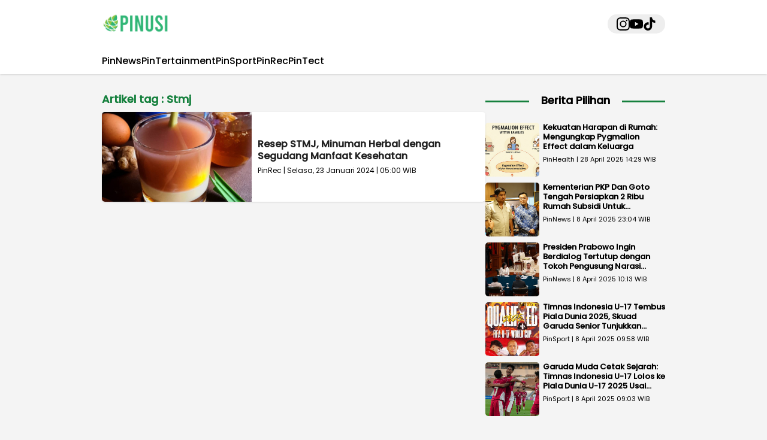

--- FILE ---
content_type: text/html;charset=utf-8
request_url: https://pinusi.com/tag/stmj
body_size: 45428
content:
<!DOCTYPE html><html  data-capo=""><head><meta charset="utf-8">
<meta name="viewport" content="width=device-width, initial-scale=1">
<style id="nuxt-ui-colors">:root {
--color-primary-50: 240 253 244;
--color-primary-100: 220 252 231;
--color-primary-200: 187 247 208;
--color-primary-300: 134 239 172;
--color-primary-400: 74 222 128;
--color-primary-500: 34 197 94;
--color-primary-600: 22 163 74;
--color-primary-700: 21 128 61;
--color-primary-800: 22 101 52;
--color-primary-900: 20 83 45;
--color-primary-950: 5 46 22;
--color-primary-DEFAULT: var(--color-primary-500);

--color-gray-50: 249 250 251;
--color-gray-100: 243 244 246;
--color-gray-200: 229 231 235;
--color-gray-300: 209 213 219;
--color-gray-400: 156 163 175;
--color-gray-500: 107 114 128;
--color-gray-600: 75 85 99;
--color-gray-700: 55 65 81;
--color-gray-800: 31 41 55;
--color-gray-900: 17 24 39;
--color-gray-950: 3 7 18;
}

.dark {
  --color-primary-DEFAULT: var(--color-primary-400);
}
</style>
<title>Kumpulan Berita Stmj - pinusi.com</title>
<script src="https://jsc.mgid.com/site/1004992.js" async></script>
<style>:root{--vc-clr-primary:#000;--vc-clr-secondary:#090f207f;--vc-clr-white:#fff;--vc-icn-width:1.2em;--vc-nav-width:30px;--vc-nav-height:30px;--vc-nav-border-radius:0;--vc-nav-color:var(--vc-clr-primary);--vc-nav-color-hover:var(--vc-clr-secondary);--vc-nav-background:transparent;--vc-pgn-width:12px;--vc-pgn-height:4px;--vc-pgn-margin:4px;--vc-pgn-border-radius:0;--vc-pgn-background-color:var(--vc-clr-secondary);--vc-pgn-active-color:var(--vc-clr-primary)}.carousel{box-sizing:border-box;overscroll-behavior:none;position:relative;text-align:center;touch-action:pan-y}.carousel.is-dragging{touch-action:none}.carousel *{box-sizing:border-box}.carousel__track{display:flex;padding:0!important;position:relative}.carousel__viewport{overflow:hidden}.carousel__sr-only{height:1px;margin:-1px;overflow:hidden;padding:0;position:absolute;width:1px;clip:rect(0,0,0,0);border:0}.carousel__icon{height:var(--vc-icn-width);width:var(--vc-icn-width);fill:currentColor}.carousel__next,.carousel__prev{align-items:center;background:var(--vc-nav-background);border:0;border-radius:var(--vc-nav-border-radius);box-sizing:content-box;color:var(--vc-nav-color);cursor:pointer;display:flex;font-size:var(--vc-nav-height);height:var(--vc-nav-height);justify-content:center;margin:0 10px;padding:0;position:absolute;text-align:center;top:50%;transform:translateY(-50%);width:var(--vc-nav-width)}.carousel__next--disabled,.carousel__prev--disabled{cursor:not-allowed;opacity:.5}.carousel__prev{left:0}.carousel__next{right:0}.carousel--rtl .carousel__prev{left:auto;right:0}.carousel--rtl .carousel__next{left:0;right:auto}@media (hover:hover){.carousel__next:hover,.carousel__prev:hover{color:var(--vc-nav-color-hover)}}.carousel__pagination{display:flex;justify-content:center;line-height:0;list-style:none;margin:10px 0 0;padding:0}.carousel__pagination-button{background:transparent;border:0;cursor:pointer;display:block;margin:0;padding:var(--vc-pgn-margin)}.carousel__pagination-button:after{background-color:var(--vc-pgn-background-color);border-radius:var(--vc-pgn-border-radius);content:"";display:block;height:var(--vc-pgn-height);width:var(--vc-pgn-width)}.carousel__pagination-button--active:after{background-color:var(--vc-pgn-active-color)}@media(hover:hover){.carousel__pagination-button:hover:after{background-color:var(--vc-pgn-active-color)}}.carousel__slide{align-items:center;display:flex;flex-shrink:0;justify-content:center;margin:0;position:relative;scroll-snap-stop:auto;transform:translateZ(0)}</style>
<style>/*! tailwindcss v3.4.6 | MIT License | https://tailwindcss.com*/*,:after,:before{border-color:rgb(var(--color-gray-200)/1);border-style:solid;border-width:0;box-sizing:border-box}:after,:before{--tw-content:""}:host,html{line-height:1.5;-webkit-text-size-adjust:100%;font-family:ui-sans-serif,system-ui,sans-serif,Apple Color Emoji,Segoe UI Emoji,Segoe UI Symbol,Noto Color Emoji;font-feature-settings:normal;font-variation-settings:normal;tab-size:4;-webkit-tap-highlight-color:transparent}body{line-height:inherit;margin:0}hr{border-top-width:1px;color:inherit;height:0}abbr:where([title]){-webkit-text-decoration:underline dotted;text-decoration:underline dotted}h1,h2,h3,h4,h5,h6{font-size:inherit;font-weight:inherit}a{color:inherit;text-decoration:inherit}b,strong{font-weight:bolder}code,kbd,pre,samp{font-family:ui-monospace,SFMono-Regular,Menlo,Monaco,Consolas,Liberation Mono,Courier New,monospace;font-feature-settings:normal;font-size:1em;font-variation-settings:normal}small{font-size:80%}sub,sup{font-size:75%;line-height:0;position:relative;vertical-align:initial}sub{bottom:-.25em}sup{top:-.5em}table{border-collapse:collapse;border-color:inherit;text-indent:0}button,input,optgroup,select,textarea{color:inherit;font-family:inherit;font-feature-settings:inherit;font-size:100%;font-variation-settings:inherit;font-weight:inherit;letter-spacing:inherit;line-height:inherit;margin:0;padding:0}button,select{text-transform:none}button,input:where([type=button]),input:where([type=reset]),input:where([type=submit]){-webkit-appearance:button;background-color:initial;background-image:none}:-moz-focusring{outline:auto}:-moz-ui-invalid{box-shadow:none}progress{vertical-align:initial}::-webkit-inner-spin-button,::-webkit-outer-spin-button{height:auto}[type=search]{-webkit-appearance:textfield;outline-offset:-2px}::-webkit-search-decoration{-webkit-appearance:none}::-webkit-file-upload-button{-webkit-appearance:button;font:inherit}summary{display:list-item}blockquote,dd,dl,figure,h1,h2,h3,h4,h5,h6,hr,p,pre{margin:0}fieldset{margin:0}fieldset,legend{padding:0}menu,ol,ul{list-style:none;margin:0;padding:0}dialog{padding:0}textarea{resize:vertical}input::placeholder,textarea::placeholder{color:rgb(var(--color-gray-400)/1);opacity:1}[role=button],button{cursor:pointer}:disabled{cursor:default}audio,canvas,embed,iframe,img,object,svg,video{display:block;vertical-align:middle}img,video{height:auto;max-width:100%}[hidden]{display:none}*,::backdrop,:after,:before{--tw-border-spacing-x:0;--tw-border-spacing-y:0;--tw-translate-x:0;--tw-translate-y:0;--tw-rotate:0;--tw-skew-x:0;--tw-skew-y:0;--tw-scale-x:1;--tw-scale-y:1;--tw-pan-x: ;--tw-pan-y: ;--tw-pinch-zoom: ;--tw-scroll-snap-strictness:proximity;--tw-gradient-from-position: ;--tw-gradient-via-position: ;--tw-gradient-to-position: ;--tw-ordinal: ;--tw-slashed-zero: ;--tw-numeric-figure: ;--tw-numeric-spacing: ;--tw-numeric-fraction: ;--tw-ring-inset: ;--tw-ring-offset-width:0px;--tw-ring-offset-color:#fff;--tw-ring-color:#3b82f680;--tw-ring-offset-shadow:0 0 #0000;--tw-ring-shadow:0 0 #0000;--tw-shadow:0 0 #0000;--tw-shadow-colored:0 0 #0000;--tw-blur: ;--tw-brightness: ;--tw-contrast: ;--tw-grayscale: ;--tw-hue-rotate: ;--tw-invert: ;--tw-saturate: ;--tw-sepia: ;--tw-drop-shadow: ;--tw-backdrop-blur: ;--tw-backdrop-brightness: ;--tw-backdrop-contrast: ;--tw-backdrop-grayscale: ;--tw-backdrop-hue-rotate: ;--tw-backdrop-invert: ;--tw-backdrop-opacity: ;--tw-backdrop-saturate: ;--tw-backdrop-sepia: ;--tw-contain-size: ;--tw-contain-layout: ;--tw-contain-paint: ;--tw-contain-style: }.container{width:100%}@media (min-width:640px){.container{max-width:640px}}@media (min-width:768px){.container{max-width:768px}}@media (min-width:1024px){.container{max-width:1024px}}@media (min-width:1280px){.container{max-width:1280px}}@media (min-width:1536px){.container{max-width:1536px}}.form-input,.form-multiselect,.form-select,.form-textarea{appearance:none;background-color:#fff;border-color:rgb(var(--color-gray-500)/var(--tw-border-opacity,1));border-radius:0;border-width:1px;font-size:1rem;line-height:1.5rem;padding:.5rem .75rem;--tw-shadow:0 0 #0000}.form-input:focus,.form-multiselect:focus,.form-select:focus,.form-textarea:focus{outline:2px solid #0000;outline-offset:2px;--tw-ring-inset:var(--tw-empty,/*!*/ /*!*/);--tw-ring-offset-width:0px;--tw-ring-offset-color:#fff;--tw-ring-color:#2563eb;--tw-ring-offset-shadow:var(--tw-ring-inset) 0 0 0 var(--tw-ring-offset-width) var(--tw-ring-offset-color);--tw-ring-shadow:var(--tw-ring-inset) 0 0 0 calc(1px + var(--tw-ring-offset-width)) var(--tw-ring-color);border-color:#2563eb;box-shadow:var(--tw-ring-offset-shadow),var(--tw-ring-shadow),var(--tw-shadow)}.form-input::placeholder,.form-textarea::placeholder{color:rgb(var(--color-gray-500)/var(--tw-text-opacity,1));opacity:1}.form-input::-webkit-datetime-edit-fields-wrapper{padding:0}.form-input::-webkit-date-and-time-value{min-height:1.5em;text-align:inherit}.form-input::-webkit-datetime-edit{display:inline-flex}.form-input::-webkit-datetime-edit,.form-input::-webkit-datetime-edit-day-field,.form-input::-webkit-datetime-edit-hour-field,.form-input::-webkit-datetime-edit-meridiem-field,.form-input::-webkit-datetime-edit-millisecond-field,.form-input::-webkit-datetime-edit-minute-field,.form-input::-webkit-datetime-edit-month-field,.form-input::-webkit-datetime-edit-second-field,.form-input::-webkit-datetime-edit-year-field{padding-bottom:0;padding-top:0}.form-select{background-image:url("data:image/svg+xml;charset=utf-8,%3Csvg xmlns='http://www.w3.org/2000/svg' fill='none' viewBox='0 0 20 20'%3E%3Cpath stroke='rgb(var(--color-gray-500) / var(--tw-stroke-opacity, 1))' stroke-linecap='round' stroke-linejoin='round' stroke-width='1.5' d='m6 8 4 4 4-4'/%3E%3C/svg%3E");background-position:right .5rem center;background-repeat:no-repeat;background-size:1.5em 1.5em;padding-right:2.5rem;-webkit-print-color-adjust:exact;print-color-adjust:exact}.form-select:where([size]:not([size="1"])){background-image:none;background-position:0 0;background-repeat:unset;background-size:initial;padding-right:.75rem;-webkit-print-color-adjust:unset;print-color-adjust:unset}.form-checkbox,.form-radio{appearance:none;background-color:#fff;background-origin:border-box;border-color:rgb(var(--color-gray-500)/var(--tw-border-opacity,1));border-width:1px;color:#2563eb;display:inline-block;flex-shrink:0;height:1rem;padding:0;-webkit-print-color-adjust:exact;print-color-adjust:exact;-webkit-user-select:none;user-select:none;vertical-align:middle;width:1rem;--tw-shadow:0 0 #0000}.form-checkbox{border-radius:0}.form-radio{border-radius:100%}.form-checkbox:focus,.form-radio:focus{outline:2px solid #0000;outline-offset:2px;--tw-ring-inset:var(--tw-empty,/*!*/ /*!*/);--tw-ring-offset-width:2px;--tw-ring-offset-color:#fff;--tw-ring-color:#2563eb;--tw-ring-offset-shadow:var(--tw-ring-inset) 0 0 0 var(--tw-ring-offset-width) var(--tw-ring-offset-color);--tw-ring-shadow:var(--tw-ring-inset) 0 0 0 calc(2px + var(--tw-ring-offset-width)) var(--tw-ring-color);box-shadow:var(--tw-ring-offset-shadow),var(--tw-ring-shadow),var(--tw-shadow)}.form-checkbox:checked,.form-radio:checked{background-color:currentColor;background-position:50%;background-repeat:no-repeat;background-size:100% 100%;border-color:#0000}.form-checkbox:checked{background-image:url("data:image/svg+xml;charset=utf-8,%3Csvg xmlns='http://www.w3.org/2000/svg' fill='%23fff' viewBox='0 0 16 16'%3E%3Cpath d='M12.207 4.793a1 1 0 0 1 0 1.414l-5 5a1 1 0 0 1-1.414 0l-2-2a1 1 0 0 1 1.414-1.414L6.5 9.086l4.293-4.293a1 1 0 0 1 1.414 0'/%3E%3C/svg%3E")}@media (forced-colors:active) {.form-checkbox:checked{appearance:auto}}.form-radio:checked{background-image:url("data:image/svg+xml;charset=utf-8,%3Csvg xmlns='http://www.w3.org/2000/svg' fill='%23fff' viewBox='0 0 16 16'%3E%3Ccircle cx='8' cy='8' r='3'/%3E%3C/svg%3E")}@media (forced-colors:active) {.form-radio:checked{appearance:auto}}.form-checkbox:checked:focus,.form-checkbox:checked:hover,.form-checkbox:indeterminate,.form-radio:checked:focus,.form-radio:checked:hover{background-color:currentColor;border-color:#0000}.form-checkbox:indeterminate{background-image:url("data:image/svg+xml;charset=utf-8,%3Csvg xmlns='http://www.w3.org/2000/svg' fill='none' viewBox='0 0 16 16'%3E%3Cpath stroke='%23fff' stroke-linecap='round' stroke-linejoin='round' stroke-width='2' d='M4 8h8'/%3E%3C/svg%3E");background-position:50%;background-repeat:no-repeat;background-size:100% 100%}@media (forced-colors:active) {.form-checkbox:indeterminate{appearance:auto}}.form-checkbox:indeterminate:focus,.form-checkbox:indeterminate:hover{background-color:currentColor;border-color:#0000}.i-heroicons-arrow-path-20-solid{--svg:url("data:image/svg+xml;charset=utf-8,%3Csvg xmlns='http://www.w3.org/2000/svg' width='20' height='20' viewBox='0 0 20 20'%3E%3Cpath fill-rule='evenodd' d='M15.312 11.424a5.5 5.5 0 0 1-9.201 2.466l-.312-.311h2.433a.75.75 0 0 0 0-1.5H3.989a.75.75 0 0 0-.75.75v4.242a.75.75 0 0 0 1.5 0v-2.43l.31.31a7 7 0 0 0 11.712-3.138.75.75 0 0 0-1.449-.39m1.23-3.723a.75.75 0 0 0 .219-.53V2.929a.75.75 0 0 0-1.5 0V5.36l-.31-.31A7 7 0 0 0 3.239 8.188a.75.75 0 1 0 1.448.389A5.5 5.5 0 0 1 13.89 6.11l.311.31h-2.432a.75.75 0 0 0 0 1.5h4.243a.75.75 0 0 0 .53-.219' clip-rule='evenodd'/%3E%3C/svg%3E")}.i-heroicons-arrow-path-20-solid,.i-heroicons-arrows-up-down-20-solid{background-color:currentColor;display:inline-block;height:1em;-webkit-mask-image:var(--svg);mask-image:var(--svg);-webkit-mask-repeat:no-repeat;mask-repeat:no-repeat;-webkit-mask-size:100% 100%;mask-size:100% 100%;width:1em}.i-heroicons-arrows-up-down-20-solid{--svg:url("data:image/svg+xml;charset=utf-8,%3Csvg xmlns='http://www.w3.org/2000/svg' width='20' height='20' viewBox='0 0 20 20'%3E%3Cpath fill-rule='evenodd' d='M2.24 6.8a.75.75 0 0 0 1.06-.04l1.95-2.1v8.59a.75.75 0 0 0 1.5 0V4.66l1.95 2.1a.75.75 0 1 0 1.1-1.02l-3.25-3.5a.75.75 0 0 0-1.1 0L2.2 5.74a.75.75 0 0 0 .04 1.06m8 6.4a.75.75 0 0 0-.04 1.06l3.25 3.5a.75.75 0 0 0 1.1 0l3.25-3.5a.75.75 0 1 0-1.1-1.02l-1.95 2.1V6.75a.75.75 0 0 0-1.5 0v8.59l-1.95-2.1a.75.75 0 0 0-1.06-.04' clip-rule='evenodd'/%3E%3C/svg%3E")}.i-heroicons-bars-arrow-down-20-solid{--svg:url("data:image/svg+xml;charset=utf-8,%3Csvg xmlns='http://www.w3.org/2000/svg' width='20' height='20' viewBox='0 0 20 20'%3E%3Cpath fill-rule='evenodd' d='M2 3.75A.75.75 0 0 1 2.75 3h11.5a.75.75 0 0 1 0 1.5H2.75A.75.75 0 0 1 2 3.75M2 7.5a.75.75 0 0 1 .75-.75h7.508a.75.75 0 0 1 0 1.5H2.75A.75.75 0 0 1 2 7.5M14 7a.75.75 0 0 1 .75.75v6.59l1.95-2.1a.75.75 0 1 1 1.1 1.02l-3.25 3.5a.75.75 0 0 1-1.1 0l-3.25-3.5a.75.75 0 1 1 1.1-1.02l1.95 2.1V7.75A.75.75 0 0 1 14 7M2 11.25a.75.75 0 0 1 .75-.75h4.562a.75.75 0 0 1 0 1.5H2.75a.75.75 0 0 1-.75-.75' clip-rule='evenodd'/%3E%3C/svg%3E")}.i-heroicons-bars-arrow-down-20-solid,.i-heroicons-bars-arrow-up-20-solid{background-color:currentColor;display:inline-block;height:1em;-webkit-mask-image:var(--svg);mask-image:var(--svg);-webkit-mask-repeat:no-repeat;mask-repeat:no-repeat;-webkit-mask-size:100% 100%;mask-size:100% 100%;width:1em}.i-heroicons-bars-arrow-up-20-solid{--svg:url("data:image/svg+xml;charset=utf-8,%3Csvg xmlns='http://www.w3.org/2000/svg' width='20' height='20' viewBox='0 0 20 20'%3E%3Cpath fill-rule='evenodd' d='M2 3.75A.75.75 0 0 1 2.75 3h11.5a.75.75 0 0 1 0 1.5H2.75A.75.75 0 0 1 2 3.75M2 7.5a.75.75 0 0 1 .75-.75h6.365a.75.75 0 0 1 0 1.5H2.75A.75.75 0 0 1 2 7.5M14 7a.75.75 0 0 1 .55.24l3.25 3.5a.75.75 0 1 1-1.1 1.02l-1.95-2.1v6.59a.75.75 0 0 1-1.5 0V9.66l-1.95 2.1a.75.75 0 1 1-1.1-1.02l3.25-3.5A.75.75 0 0 1 14 7M2 11.25a.75.75 0 0 1 .75-.75H7A.75.75 0 0 1 7 12H2.75a.75.75 0 0 1-.75-.75' clip-rule='evenodd'/%3E%3C/svg%3E")}.i-heroicons-check-20-solid{--svg:url("data:image/svg+xml;charset=utf-8,%3Csvg xmlns='http://www.w3.org/2000/svg' width='20' height='20' viewBox='0 0 20 20'%3E%3Cpath fill-rule='evenodd' d='M16.705 4.153a.75.75 0 0 1 .142 1.052l-8 10.5a.75.75 0 0 1-1.127.075l-4.5-4.5a.75.75 0 0 1 1.06-1.06l3.894 3.893 7.48-9.817a.75.75 0 0 1 1.05-.143' clip-rule='evenodd'/%3E%3C/svg%3E")}.i-heroicons-check-20-solid,.i-heroicons-chevron-double-left-20-solid{background-color:currentColor;display:inline-block;height:1em;-webkit-mask-image:var(--svg);mask-image:var(--svg);-webkit-mask-repeat:no-repeat;mask-repeat:no-repeat;-webkit-mask-size:100% 100%;mask-size:100% 100%;width:1em}.i-heroicons-chevron-double-left-20-solid{--svg:url("data:image/svg+xml;charset=utf-8,%3Csvg xmlns='http://www.w3.org/2000/svg' width='20' height='20' viewBox='0 0 20 20'%3E%3Cpath fill-rule='evenodd' d='M4.72 9.47a.75.75 0 0 0 0 1.06l4.25 4.25a.75.75 0 1 0 1.06-1.06L6.31 10l3.72-3.72a.75.75 0 1 0-1.06-1.06zm9.25-4.25L9.72 9.47a.75.75 0 0 0 0 1.06l4.25 4.25a.75.75 0 1 0 1.06-1.06L11.31 10l3.72-3.72a.75.75 0 0 0-1.06-1.06' clip-rule='evenodd'/%3E%3C/svg%3E")}.i-heroicons-chevron-double-right-20-solid{--svg:url("data:image/svg+xml;charset=utf-8,%3Csvg xmlns='http://www.w3.org/2000/svg' width='20' height='20' viewBox='0 0 20 20'%3E%3Cpath fill-rule='evenodd' d='M15.28 9.47a.75.75 0 0 1 0 1.06l-4.25 4.25a.75.75 0 1 1-1.06-1.06L13.69 10 9.97 6.28a.75.75 0 0 1 1.06-1.06zM6.03 5.22l4.25 4.25a.75.75 0 0 1 0 1.06l-4.25 4.25a.75.75 0 0 1-1.06-1.06L8.69 10 4.97 6.28a.75.75 0 0 1 1.06-1.06' clip-rule='evenodd'/%3E%3C/svg%3E")}.i-heroicons-chevron-double-right-20-solid,.i-heroicons-chevron-down-20-solid{background-color:currentColor;display:inline-block;height:1em;-webkit-mask-image:var(--svg);mask-image:var(--svg);-webkit-mask-repeat:no-repeat;mask-repeat:no-repeat;-webkit-mask-size:100% 100%;mask-size:100% 100%;width:1em}.i-heroicons-chevron-down-20-solid{--svg:url("data:image/svg+xml;charset=utf-8,%3Csvg xmlns='http://www.w3.org/2000/svg' width='20' height='20' viewBox='0 0 20 20'%3E%3Cpath fill-rule='evenodd' d='M5.22 8.22a.75.75 0 0 1 1.06 0L10 11.94l3.72-3.72a.75.75 0 1 1 1.06 1.06l-4.25 4.25a.75.75 0 0 1-1.06 0L5.22 9.28a.75.75 0 0 1 0-1.06' clip-rule='evenodd'/%3E%3C/svg%3E")}.i-heroicons-chevron-left-20-solid{--svg:url("data:image/svg+xml;charset=utf-8,%3Csvg xmlns='http://www.w3.org/2000/svg' width='20' height='20' viewBox='0 0 20 20'%3E%3Cpath fill-rule='evenodd' d='M11.78 5.22a.75.75 0 0 1 0 1.06L8.06 10l3.72 3.72a.75.75 0 1 1-1.06 1.06l-4.25-4.25a.75.75 0 0 1 0-1.06l4.25-4.25a.75.75 0 0 1 1.06 0' clip-rule='evenodd'/%3E%3C/svg%3E")}.i-heroicons-chevron-left-20-solid,.i-heroicons-chevron-right-20-solid{background-color:currentColor;display:inline-block;height:1em;-webkit-mask-image:var(--svg);mask-image:var(--svg);-webkit-mask-repeat:no-repeat;mask-repeat:no-repeat;-webkit-mask-size:100% 100%;mask-size:100% 100%;width:1em}.i-heroicons-chevron-right-20-solid{--svg:url("data:image/svg+xml;charset=utf-8,%3Csvg xmlns='http://www.w3.org/2000/svg' width='20' height='20' viewBox='0 0 20 20'%3E%3Cpath fill-rule='evenodd' d='M8.22 5.22a.75.75 0 0 1 1.06 0l4.25 4.25a.75.75 0 0 1 0 1.06l-4.25 4.25a.75.75 0 0 1-1.06-1.06L11.94 10 8.22 6.28a.75.75 0 0 1 0-1.06' clip-rule='evenodd'/%3E%3C/svg%3E")}.i-heroicons-circle-stack-20-solid{--svg:url("data:image/svg+xml;charset=utf-8,%3Csvg xmlns='http://www.w3.org/2000/svg' width='20' height='20' viewBox='0 0 20 20'%3E%3Cpath fill-rule='evenodd' d='M10 1c3.866 0 7 1.79 7 4s-3.134 4-7 4-7-1.79-7-4 3.134-4 7-4m5.694 8.13c.464-.264.91-.583 1.306-.952V10c0 2.21-3.134 4-7 4s-7-1.79-7-4V8.178a7 7 0 0 0 1.306.953C5.838 10.006 7.854 10.5 10 10.5s4.162-.494 5.694-1.37M3 13.179V15c0 2.21 3.134 4 7 4s7-1.79 7-4v-1.822a7 7 0 0 1-1.306.953C14.162 15.006 12.146 15.5 10 15.5s-4.162-.494-5.694-1.37A7 7 0 0 1 3 13.179' clip-rule='evenodd'/%3E%3C/svg%3E")}.i-heroicons-circle-stack-20-solid,.i-heroicons-link-16-solid{background-color:currentColor;display:inline-block;height:1em;-webkit-mask-image:var(--svg);mask-image:var(--svg);-webkit-mask-repeat:no-repeat;mask-repeat:no-repeat;-webkit-mask-size:100% 100%;mask-size:100% 100%;width:1em}.i-heroicons-link-16-solid{--svg:url("data:image/svg+xml;charset=utf-8,%3Csvg xmlns='http://www.w3.org/2000/svg' width='16' height='16' viewBox='0 0 16 16'%3E%3Cg fill-rule='evenodd' clip-rule='evenodd'%3E%3Cpath d='M8.914 6.025a.75.75 0 0 1 1.06 0 3.5 3.5 0 0 1 0 4.95l-2 2a3.5 3.5 0 0 1-5.396-4.402.75.75 0 0 1 1.251.827 2 2 0 0 0 3.085 2.514l2-2a2 2 0 0 0 0-2.828.75.75 0 0 1 0-1.06'/%3E%3Cpath d='M7.086 9.975a.75.75 0 0 1-1.06 0 3.5 3.5 0 0 1 0-4.95l2-2a3.5 3.5 0 0 1 5.396 4.402.75.75 0 0 1-1.251-.827 2 2 0 0 0-3.085-2.514l-2 2a2 2 0 0 0 0 2.828.75.75 0 0 1 0 1.06'/%3E%3C/g%3E%3C/svg%3E")}.i-heroicons-magnifying-glass-20-solid{--svg:url("data:image/svg+xml;charset=utf-8,%3Csvg xmlns='http://www.w3.org/2000/svg' width='20' height='20' viewBox='0 0 20 20'%3E%3Cpath fill-rule='evenodd' d='M9 3.5a5.5 5.5 0 1 0 0 11 5.5 5.5 0 0 0 0-11M2 9a7 7 0 1 1 12.452 4.391l3.328 3.329a.75.75 0 1 1-1.06 1.06l-3.329-3.328A7 7 0 0 1 2 9' clip-rule='evenodd'/%3E%3C/svg%3E")}.i-heroicons-magnifying-glass-20-solid,.i-heroicons-minus-20-solid{background-color:currentColor;display:inline-block;height:1em;-webkit-mask-image:var(--svg);mask-image:var(--svg);-webkit-mask-repeat:no-repeat;mask-repeat:no-repeat;-webkit-mask-size:100% 100%;mask-size:100% 100%;width:1em}.i-heroicons-minus-20-solid{--svg:url("data:image/svg+xml;charset=utf-8,%3Csvg xmlns='http://www.w3.org/2000/svg' width='20' height='20' viewBox='0 0 20 20'%3E%3Cpath fill-rule='evenodd' d='M4 10a.75.75 0 0 1 .75-.75h10.5a.75.75 0 0 1 0 1.5H4.75A.75.75 0 0 1 4 10' clip-rule='evenodd'/%3E%3C/svg%3E")}.i-heroicons-play-20-solid{--svg:url("data:image/svg+xml;charset=utf-8,%3Csvg xmlns='http://www.w3.org/2000/svg' width='20' height='20' viewBox='0 0 20 20'%3E%3Cpath d='M6.3 2.84A1.5 1.5 0 0 0 4 4.11v11.78a1.5 1.5 0 0 0 2.3 1.27l9.344-5.891a1.5 1.5 0 0 0 0-2.538z'/%3E%3C/svg%3E")}.i-heroicons-play-20-solid,.i-heroicons-user-circle{background-color:currentColor;display:inline-block;height:1em;-webkit-mask-image:var(--svg);mask-image:var(--svg);-webkit-mask-repeat:no-repeat;mask-repeat:no-repeat;-webkit-mask-size:100% 100%;mask-size:100% 100%;width:1em}.i-heroicons-user-circle{--svg:url("data:image/svg+xml;charset=utf-8,%3Csvg xmlns='http://www.w3.org/2000/svg' width='24' height='24' viewBox='0 0 24 24'%3E%3Cpath fill='none' stroke='%23000' stroke-linecap='round' stroke-linejoin='round' stroke-width='1.5' d='M17.982 18.725A7.49 7.49 0 0 0 12 15.75a7.49 7.49 0 0 0-5.982 2.975m11.964 0a9 9 0 1 0-11.963 0m11.962 0A8.97 8.97 0 0 1 12 21a8.97 8.97 0 0 1-5.982-2.275M15 9.75a3 3 0 1 1-6 0 3 3 0 0 1 6 0'/%3E%3C/svg%3E")}.i-heroicons-x-mark{--svg:url("data:image/svg+xml;charset=utf-8,%3Csvg xmlns='http://www.w3.org/2000/svg' width='24' height='24' viewBox='0 0 24 24'%3E%3Cpath fill='none' stroke='%23000' stroke-linecap='round' stroke-linejoin='round' stroke-width='1.5' d='M6 18 18 6M6 6l12 12'/%3E%3C/svg%3E")}.i-heroicons-x-mark,.i-heroicons-x-mark-20-solid{background-color:currentColor;display:inline-block;height:1em;-webkit-mask-image:var(--svg);mask-image:var(--svg);-webkit-mask-repeat:no-repeat;mask-repeat:no-repeat;-webkit-mask-size:100% 100%;mask-size:100% 100%;width:1em}.i-heroicons-x-mark-20-solid{--svg:url("data:image/svg+xml;charset=utf-8,%3Csvg xmlns='http://www.w3.org/2000/svg' width='20' height='20' viewBox='0 0 20 20'%3E%3Cpath d='M6.28 5.22a.75.75 0 0 0-1.06 1.06L8.94 10l-3.72 3.72a.75.75 0 1 0 1.06 1.06L10 11.06l3.72 3.72a.75.75 0 1 0 1.06-1.06L11.06 10l3.72-3.72a.75.75 0 0 0-1.06-1.06L10 8.94z'/%3E%3C/svg%3E")}.i-simple-icons-facebook{--svg:url("data:image/svg+xml;charset=utf-8,%3Csvg xmlns='http://www.w3.org/2000/svg' width='24' height='24' viewBox='0 0 24 24'%3E%3Cpath d='M9.101 23.691v-7.98H6.627v-3.667h2.474v-1.58c0-4.085 1.848-5.978 5.858-5.978.401 0 .955.042 1.468.103a9 9 0 0 1 1.141.195v3.325a9 9 0 0 0-.653-.036 27 27 0 0 0-.733-.009c-.707 0-1.259.096-1.675.309a1.7 1.7 0 0 0-.679.622c-.258.42-.374.995-.374 1.752v1.297h3.919l-.386 2.103-.287 1.564h-3.246v8.245C19.396 23.238 24 18.179 24 12.044c0-6.627-5.373-12-12-12s-12 5.373-12 12c0 5.628 3.874 10.35 9.101 11.647'/%3E%3C/svg%3E")}.i-simple-icons-facebook,.i-simple-icons-google{background-color:currentColor;display:inline-block;height:1em;-webkit-mask-image:var(--svg);mask-image:var(--svg);-webkit-mask-repeat:no-repeat;mask-repeat:no-repeat;-webkit-mask-size:100% 100%;mask-size:100% 100%;width:1em}.i-simple-icons-google{--svg:url("data:image/svg+xml;charset=utf-8,%3Csvg xmlns='http://www.w3.org/2000/svg' width='24' height='24' viewBox='0 0 24 24'%3E%3Cpath d='M12.48 10.92v3.28h7.84c-.24 1.84-.853 3.187-1.787 4.133-1.147 1.147-2.933 2.4-6.053 2.4-4.827 0-8.6-3.893-8.6-8.72s3.773-8.72 8.6-8.72c2.6 0 4.507 1.027 5.907 2.347l2.307-2.307C18.747 1.44 16.133 0 12.48 0 5.867 0 .307 5.387.307 12s5.56 12 12.173 12c3.573 0 6.267-1.173 8.373-3.36 2.16-2.16 2.84-5.213 2.84-7.667 0-.76-.053-1.467-.173-2.053z'/%3E%3C/svg%3E")}.i-simple-icons-instagram{--svg:url("data:image/svg+xml;charset=utf-8,%3Csvg xmlns='http://www.w3.org/2000/svg' width='24' height='24' viewBox='0 0 24 24'%3E%3Cpath d='M7.03.084c-1.277.06-2.149.264-2.91.563a5.9 5.9 0 0 0-2.124 1.388 5.9 5.9 0 0 0-1.38 2.127C.321 4.926.12 5.8.064 7.076s-.069 1.688-.063 4.947.021 3.667.083 4.947c.061 1.277.264 2.149.563 2.911.308.789.72 1.457 1.388 2.123a5.9 5.9 0 0 0 2.129 1.38c.763.295 1.636.496 2.913.552 1.278.056 1.689.069 4.947.063s3.668-.021 4.947-.082c1.28-.06 2.147-.265 2.91-.563a5.9 5.9 0 0 0 2.123-1.388 5.9 5.9 0 0 0 1.38-2.129c.295-.763.496-1.636.551-2.912.056-1.28.07-1.69.063-4.948-.006-3.258-.02-3.667-.081-4.947-.06-1.28-.264-2.148-.564-2.911a5.9 5.9 0 0 0-1.387-2.123 5.9 5.9 0 0 0-2.128-1.38c-.764-.294-1.636-.496-2.914-.55C15.647.009 15.236-.006 11.977 0S8.31.021 7.03.084m.14 21.693c-1.17-.05-1.805-.245-2.228-.408a3.7 3.7 0 0 1-1.382-.895 3.7 3.7 0 0 1-.9-1.378c-.165-.423-.363-1.058-.417-2.228-.06-1.264-.072-1.644-.08-4.848-.006-3.204.006-3.583.061-4.848.05-1.169.246-1.805.408-2.228.216-.561.477-.96.895-1.382a3.7 3.7 0 0 1 1.379-.9c.423-.165 1.057-.361 2.227-.417 1.265-.06 1.644-.072 4.848-.08 3.203-.006 3.583.006 4.85.062 1.168.05 1.804.244 2.227.408.56.216.96.475 1.382.895s.681.817.9 1.378c.165.422.362 1.056.417 2.227.06 1.265.074 1.645.08 4.848.005 3.203-.006 3.583-.061 4.848-.051 1.17-.245 1.805-.408 2.23-.216.56-.477.96-.896 1.38a3.7 3.7 0 0 1-1.378.9c-.422.165-1.058.362-2.226.418-1.266.06-1.645.072-4.85.079s-3.582-.006-4.848-.06m9.783-16.192a1.44 1.44 0 1 0 1.437-1.442 1.44 1.44 0 0 0-1.437 1.442M5.839 12.012a6.161 6.161 0 1 0 12.323-.024 6.162 6.162 0 0 0-12.323.024M8 12.008A4 4 0 1 1 12.008 16 4 4 0 0 1 8 12.008'/%3E%3C/svg%3E")}.i-simple-icons-instagram,.i-simple-icons-tiktok{background-color:currentColor;display:inline-block;height:1em;-webkit-mask-image:var(--svg);mask-image:var(--svg);-webkit-mask-repeat:no-repeat;mask-repeat:no-repeat;-webkit-mask-size:100% 100%;mask-size:100% 100%;width:1em}.i-simple-icons-tiktok{--svg:url("data:image/svg+xml;charset=utf-8,%3Csvg xmlns='http://www.w3.org/2000/svg' width='24' height='24' viewBox='0 0 24 24'%3E%3Cpath d='M12.525.02c1.31-.02 2.61-.01 3.91-.02.08 1.53.63 3.09 1.75 4.17 1.12 1.11 2.7 1.62 4.24 1.79v4.03c-1.44-.05-2.89-.35-4.2-.97-.57-.26-1.1-.59-1.62-.93-.01 2.92.01 5.84-.02 8.75-.08 1.4-.54 2.79-1.35 3.94-1.31 1.92-3.58 3.17-5.91 3.21-1.43.08-2.86-.31-4.08-1.03-2.02-1.19-3.44-3.37-3.65-5.71-.02-.5-.03-1-.01-1.49.18-1.9 1.12-3.72 2.58-4.96 1.66-1.44 3.98-2.13 6.15-1.72.02 1.48-.04 2.96-.04 4.44-.99-.32-2.15-.23-3.02.37-.63.41-1.11 1.04-1.36 1.75-.21.51-.15 1.07-.14 1.61.24 1.64 1.82 3.02 3.5 2.87 1.12-.01 2.19-.66 2.77-1.61.19-.33.4-.67.41-1.06.1-1.79.06-3.57.07-5.36.01-4.03-.01-8.05.02-12.07'/%3E%3C/svg%3E")}.i-simple-icons-x{--svg:url("data:image/svg+xml;charset=utf-8,%3Csvg xmlns='http://www.w3.org/2000/svg' width='24' height='24' viewBox='0 0 24 24'%3E%3Cpath d='M18.901 1.153h3.68l-8.04 9.19L24 22.846h-7.406l-5.8-7.584-6.638 7.584H.474l8.6-9.83L0 1.154h7.594l5.243 6.932ZM17.61 20.644h2.039L6.486 3.24H4.298Z'/%3E%3C/svg%3E")}.i-simple-icons-x,.i-simple-icons-youtube{background-color:currentColor;display:inline-block;height:1em;-webkit-mask-image:var(--svg);mask-image:var(--svg);-webkit-mask-repeat:no-repeat;mask-repeat:no-repeat;-webkit-mask-size:100% 100%;mask-size:100% 100%;width:1em}.i-simple-icons-youtube{--svg:url("data:image/svg+xml;charset=utf-8,%3Csvg xmlns='http://www.w3.org/2000/svg' width='24' height='24' viewBox='0 0 24 24'%3E%3Cpath d='M23.498 6.186a3.02 3.02 0 0 0-2.122-2.136C19.505 3.545 12 3.545 12 3.545s-7.505 0-9.377.505A3.02 3.02 0 0 0 .502 6.186C0 8.07 0 12 0 12s0 3.93.502 5.814a3.02 3.02 0 0 0 2.122 2.136c1.871.505 9.376.505 9.376.505s7.505 0 9.377-.505a3.02 3.02 0 0 0 2.122-2.136C24 15.93 24 12 24 12s0-3.93-.502-5.814M9.545 15.568V8.432L15.818 12z'/%3E%3C/svg%3E")}.sr-only{height:1px;margin:-1px;overflow:hidden;padding:0;position:absolute;width:1px;clip:rect(0,0,0,0);border-width:0;white-space:nowrap}.pointer-events-none{pointer-events:none}.pointer-events-auto{pointer-events:auto}.invisible{visibility:hidden}.static{position:static}.fixed{position:fixed}.absolute{position:absolute}.relative{position:relative}.sticky{position:sticky}.inset-0{inset:0}.inset-x-0{left:0;right:0}.inset-y-0{bottom:0;top:0}.-bottom-1{bottom:-.25rem}.-bottom-\[0\.5px\]{bottom:-.5px}.-left-1{left:-.25rem}.-right-1{right:-.25rem}.-top-1{top:-.25rem}.bottom-0{bottom:0}.bottom-1{bottom:.25rem}.bottom-4{bottom:1rem}.end-0{inset-inline-end:0}.end-4{inset-inline-end:1rem}.left-0{left:0}.left-1{left:.25rem}.left-2{left:.5rem}.left-4{left:1rem}.left-\[4px\]{left:4px}.right-0{right:0}.right-2{right:.5rem}.right-4{right:1rem}.start-0{inset-inline-start:0}.start-4{inset-inline-start:1rem}.top-0{top:0}.top-1\/2{top:50%}.top-2{top:.5rem}.top-\[4px\]{top:4px}.z-10{z-index:10}.z-20{z-index:20}.z-50{z-index:50}.z-\[1\]{z-index:1}.z-\[55\]{z-index:55}.col-start-1{grid-column-start:1}.row-start-1{grid-row-start:1}.-m-1\.5{margin:-.375rem}.-mx-1{margin-left:-.25rem;margin-right:-.25rem}.mx-1{margin-left:.25rem;margin-right:.25rem}.mx-3{margin-left:.75rem;margin-right:.75rem}.mx-auto{margin-left:auto;margin-right:auto}.my-2{margin-bottom:.5rem;margin-top:.5rem}.my-8{margin-bottom:2rem;margin-top:2rem}.-me-1\.5{margin-inline-end:-.375rem}.-mt-1{margin-top:-.25rem}.mb-1{margin-bottom:.25rem}.mb-1\.5{margin-bottom:.375rem}.mb-2{margin-bottom:.5rem}.mb-20{margin-bottom:5rem}.mb-4{margin-bottom:1rem}.mb-5{margin-bottom:1.25rem}.mb-8{margin-bottom:2rem}.ml-auto{margin-left:auto}.ms-3{margin-inline-start:.75rem}.ms-auto{margin-inline-start:auto}.mt-0{margin-top:0}.mt-1{margin-top:.25rem}.mt-2{margin-top:.5rem}.mt-3{margin-top:.75rem}.mt-4{margin-top:1rem}.mt-5{margin-top:1.25rem}.line-clamp-1{display:-webkit-box;overflow:hidden;-webkit-box-orient:vertical;-webkit-line-clamp:1}.block{display:block}.inline-block{display:inline-block}.inline{display:inline}.flex{display:flex}.inline-flex{display:inline-flex}.table{display:table}.grid{display:grid}.inline-grid{display:inline-grid}.hidden{display:none}.size-6{height:1.5rem;width:1.5rem}.h-0\.5{height:.125rem}.h-1{height:.25rem}.h-1\.5{height:.375rem}.h-10{height:2.5rem}.h-12{height:3rem}.h-14{height:3.5rem}.h-16{height:4rem}.h-2{height:.5rem}.h-2\.5{height:.625rem}.h-20{height:5rem}.h-3{height:.75rem}.h-3\.5{height:.875rem}.h-4{height:1rem}.h-5{height:1.25rem}.h-6{height:1.5rem}.h-7{height:1.75rem}.h-8{height:2rem}.h-\[4px\]{height:4px}.h-\[5px\]{height:5px}.h-full{height:100%}.h-px{height:1px}.h-screen{height:100vh}.max-h-60{max-height:15rem}.max-h-96{max-height:24rem}.min-h-0{min-height:0}.min-h-full{min-height:100%}.min-h-screen{min-height:100vh}.w-0{width:0}.w-10{width:2.5rem}.w-11{width:2.75rem}.w-12{width:3rem}.w-14{width:3.5rem}.w-16{width:4rem}.w-2{width:.5rem}.w-2\.5{width:.625rem}.w-20{width:5rem}.w-24{width:6rem}.w-3{width:.75rem}.w-4{width:1rem}.w-48{width:12rem}.w-5{width:1.25rem}.w-6{width:1.5rem}.w-7{width:1.75rem}.w-8{width:2rem}.w-9{width:2.25rem}.w-\[3\.25rem\]{width:3.25rem}.w-\[3\.75rem\]{width:3.75rem}.w-\[calc\(100\%\+0\.5rem\)\]{width:calc(100% + .5rem)}.w-fit{width:fit-content}.w-full{width:100%}.w-px{width:1px}.w-screen{width:100vw}.min-w-0{min-width:0}.min-w-\[0\.375rem\]{min-width:.375rem}.min-w-\[0\.5rem\]{min-width:.5rem}.min-w-\[0\.625rem\]{min-width:.625rem}.min-w-\[0\.75rem\]{min-width:.75rem}.min-w-\[0\.875rem\]{min-width:.875rem}.min-w-\[1\.25rem\]{min-width:1.25rem}.min-w-\[16px\]{min-width:16px}.min-w-\[1rem\]{min-width:1rem}.min-w-\[20px\]{min-width:20px}.min-w-\[24px\]{min-width:24px}.min-w-\[4px\]{min-width:4px}.min-w-\[5px\]{min-width:5px}.min-w-fit{min-width:fit-content}.min-w-full{min-width:100%}.max-w-7xl{max-width:80rem}.max-w-md{max-width:28rem}.max-w-xs{max-width:20rem}.flex-1{flex:1 1 0%}.flex-none{flex:none}.flex-shrink{flex-shrink:1}.flex-shrink-0{flex-shrink:0}.grow{flex-grow:1}.table-fixed{table-layout:fixed}.-translate-x-1\/2{--tw-translate-x:-50%}.-translate-x-1\/2,.-translate-x-full{transform:translate(var(--tw-translate-x),var(--tw-translate-y)) rotate(var(--tw-rotate)) skewX(var(--tw-skew-x)) skewY(var(--tw-skew-y)) scaleX(var(--tw-scale-x)) scaleY(var(--tw-scale-y))}.-translate-x-full{--tw-translate-x:-100%}.-translate-y-1\/2{--tw-translate-y:-50%}.-translate-y-1\/2,.-translate-y-full{transform:translate(var(--tw-translate-x),var(--tw-translate-y)) rotate(var(--tw-rotate)) skewX(var(--tw-skew-x)) skewY(var(--tw-skew-y)) scaleX(var(--tw-scale-x)) scaleY(var(--tw-scale-y))}.-translate-y-full{--tw-translate-y:-100%}.translate-x-0{--tw-translate-x:0px}.translate-x-0,.translate-x-1\/2{transform:translate(var(--tw-translate-x),var(--tw-translate-y)) rotate(var(--tw-rotate)) skewX(var(--tw-skew-x)) skewY(var(--tw-skew-y)) scaleX(var(--tw-scale-x)) scaleY(var(--tw-scale-y))}.translate-x-1\/2{--tw-translate-x:50%}.translate-x-2{--tw-translate-x:0.5rem}.translate-x-2,.translate-x-2\.5{transform:translate(var(--tw-translate-x),var(--tw-translate-y)) rotate(var(--tw-rotate)) skewX(var(--tw-skew-x)) skewY(var(--tw-skew-y)) scaleX(var(--tw-scale-x)) scaleY(var(--tw-scale-y))}.translate-x-2\.5{--tw-translate-x:0.625rem}.translate-x-3{--tw-translate-x:0.75rem}.translate-x-3,.translate-x-4{transform:translate(var(--tw-translate-x),var(--tw-translate-y)) rotate(var(--tw-rotate)) skewX(var(--tw-skew-x)) skewY(var(--tw-skew-y)) scaleX(var(--tw-scale-x)) scaleY(var(--tw-scale-y))}.translate-x-4{--tw-translate-x:1rem}.translate-x-5{--tw-translate-x:1.25rem}.translate-x-5,.translate-x-6{transform:translate(var(--tw-translate-x),var(--tw-translate-y)) rotate(var(--tw-rotate)) skewX(var(--tw-skew-x)) skewY(var(--tw-skew-y)) scaleX(var(--tw-scale-x)) scaleY(var(--tw-scale-y))}.translate-x-6{--tw-translate-x:1.5rem}.translate-x-7{--tw-translate-x:1.75rem}.translate-x-7,.translate-x-full{transform:translate(var(--tw-translate-x),var(--tw-translate-y)) rotate(var(--tw-rotate)) skewX(var(--tw-skew-x)) skewY(var(--tw-skew-y)) scaleX(var(--tw-scale-x)) scaleY(var(--tw-scale-y))}.translate-x-full{--tw-translate-x:100%}.translate-y-0{--tw-translate-y:0px}.translate-y-0,.translate-y-1{transform:translate(var(--tw-translate-x),var(--tw-translate-y)) rotate(var(--tw-rotate)) skewX(var(--tw-skew-x)) skewY(var(--tw-skew-y)) scaleX(var(--tw-scale-x)) scaleY(var(--tw-scale-y))}.translate-y-1{--tw-translate-y:0.25rem}.translate-y-1\/2{--tw-translate-y:50%}.translate-y-1\/2,.translate-y-2{transform:translate(var(--tw-translate-x),var(--tw-translate-y)) rotate(var(--tw-rotate)) skewX(var(--tw-skew-x)) skewY(var(--tw-skew-y)) scaleX(var(--tw-scale-x)) scaleY(var(--tw-scale-y))}.translate-y-2{--tw-translate-y:0.5rem}.translate-y-4{--tw-translate-y:1rem}.translate-y-4,.translate-y-full{transform:translate(var(--tw-translate-x),var(--tw-translate-y)) rotate(var(--tw-rotate)) skewX(var(--tw-skew-x)) skewY(var(--tw-skew-y)) scaleX(var(--tw-scale-x)) scaleY(var(--tw-scale-y))}.translate-y-full{--tw-translate-y:100%}.-rotate-180{--tw-rotate:-180deg}.-rotate-180,.scale-100{transform:translate(var(--tw-translate-x),var(--tw-translate-y)) rotate(var(--tw-rotate)) skewX(var(--tw-skew-x)) skewY(var(--tw-skew-y)) scaleX(var(--tw-scale-x)) scaleY(var(--tw-scale-y))}.scale-100{--tw-scale-x:1;--tw-scale-y:1}.scale-95{--tw-scale-x:.95;--tw-scale-y:.95}.scale-95,.transform{transform:translate(var(--tw-translate-x),var(--tw-translate-y)) rotate(var(--tw-rotate)) skewX(var(--tw-skew-x)) skewY(var(--tw-skew-y)) scaleX(var(--tw-scale-x)) scaleY(var(--tw-scale-y))}@keyframes pulse{50%{opacity:.5}}.animate-pulse{animation:pulse 2s cubic-bezier(.4,0,.6,1) infinite}@keyframes spin{to{transform:rotate(1turn)}}.animate-spin{animation:spin 1s linear infinite}.cursor-default{cursor:default}.cursor-not-allowed{cursor:not-allowed}.cursor-pointer{cursor:pointer}.select-none{-webkit-user-select:none;user-select:none}.resize-none{resize:none}.resize{resize:both}.snap-x{scroll-snap-type:x var(--tw-scroll-snap-strictness)}.snap-mandatory{--tw-scroll-snap-strictness:mandatory}.snap-center{scroll-snap-align:center}.scroll-py-1{scroll-padding-bottom:.25rem;scroll-padding-top:.25rem}.scroll-py-2{scroll-padding-bottom:.5rem;scroll-padding-top:.5rem}.list-inside{list-style-position:inside}.list-disc{list-style-type:disc}.appearance-none{appearance:none}.grid-cols-1{grid-template-columns:repeat(1,minmax(0,1fr))}.flex-row{flex-direction:row}.flex-row-reverse{flex-direction:row-reverse}.flex-col{flex-direction:column}.flex-nowrap{flex-wrap:nowrap}.content-center{align-content:center}.items-start{align-items:flex-start}.items-end{align-items:flex-end}.items-center{align-items:center}.justify-end{justify-content:flex-end}.justify-center{justify-content:center}.justify-between{justify-content:space-between}.gap-0\.5{gap:.125rem}.gap-1{gap:.25rem}.gap-1\.5{gap:.375rem}.gap-2{gap:.5rem}.gap-3{gap:.75rem}.gap-5{gap:1.25rem}.gap-x-1{column-gap:.25rem}.gap-x-1\.5{column-gap:.375rem}.gap-x-2{column-gap:.5rem}.gap-x-2\.5{column-gap:.625rem}.-space-x-px>:not([hidden])~:not([hidden]){--tw-space-x-reverse:0;margin-left:calc(-1px*(1 - var(--tw-space-x-reverse)));margin-right:calc(-1px*var(--tw-space-x-reverse))}.-space-y-px>:not([hidden])~:not([hidden]){--tw-space-y-reverse:0;margin-bottom:calc(-1px*var(--tw-space-y-reverse));margin-top:calc(-1px*(1 - var(--tw-space-y-reverse)))}.space-y-2>:not([hidden])~:not([hidden]){--tw-space-y-reverse:0;margin-bottom:calc(.5rem*var(--tw-space-y-reverse));margin-top:calc(.5rem*(1 - var(--tw-space-y-reverse)))}.space-y-3>:not([hidden])~:not([hidden]){--tw-space-y-reverse:0;margin-bottom:calc(.75rem*var(--tw-space-y-reverse));margin-top:calc(.75rem*(1 - var(--tw-space-y-reverse)))}.divide-y>:not([hidden])~:not([hidden]){--tw-divide-y-reverse:0;border-bottom-width:calc(1px*var(--tw-divide-y-reverse));border-top-width:calc(1px*(1 - var(--tw-divide-y-reverse)))}.divide-gray-100>:not([hidden])~:not([hidden]){--tw-divide-opacity:1;border-color:rgb(var(--color-gray-100)/var(--tw-divide-opacity))}.divide-gray-200>:not([hidden])~:not([hidden]){--tw-divide-opacity:1;border-color:rgb(var(--color-gray-200)/var(--tw-divide-opacity))}.divide-gray-300>:not([hidden])~:not([hidden]){--tw-divide-opacity:1;border-color:rgb(var(--color-gray-300)/var(--tw-divide-opacity))}.self-center{align-self:center}.overflow-hidden{overflow:hidden}.overflow-x-auto{overflow-x:auto}.overflow-y-auto{overflow-y:auto}.overflow-y-hidden{overflow-y:hidden}.scroll-smooth{scroll-behavior:smooth}.truncate{overflow:hidden;text-overflow:ellipsis}.truncate,.whitespace-nowrap{white-space:nowrap}.break-all{word-break:break-all}.rounded{border-radius:.25rem}.rounded-2xl{border-radius:1rem}.rounded-3xl{border-radius:1.5rem}.rounded-full{border-radius:9999px}.rounded-lg{border-radius:.5rem}.rounded-md{border-radius:.375rem}.rounded-none{border-radius:0}.rounded-sm{border-radius:.125rem}.rounded-xl{border-radius:.75rem}.rounded-b{border-bottom-left-radius:.25rem;border-bottom-right-radius:.25rem}.rounded-b-2xl{border-bottom-left-radius:1rem;border-bottom-right-radius:1rem}.rounded-b-3xl{border-bottom-left-radius:1.5rem;border-bottom-right-radius:1.5rem}.rounded-b-full{border-bottom-left-radius:9999px;border-bottom-right-radius:9999px}.rounded-b-lg{border-bottom-left-radius:.5rem;border-bottom-right-radius:.5rem}.rounded-b-md{border-bottom-left-radius:.375rem;border-bottom-right-radius:.375rem}.rounded-b-none{border-bottom-left-radius:0;border-bottom-right-radius:0}.rounded-b-sm{border-bottom-left-radius:.125rem;border-bottom-right-radius:.125rem}.rounded-b-xl{border-bottom-left-radius:.75rem;border-bottom-right-radius:.75rem}.rounded-e{border-end-end-radius:.25rem;border-start-end-radius:.25rem}.rounded-e-2xl{border-end-end-radius:1rem;border-start-end-radius:1rem}.rounded-e-3xl{border-end-end-radius:1.5rem;border-start-end-radius:1.5rem}.rounded-e-full{border-end-end-radius:9999px;border-start-end-radius:9999px}.rounded-e-lg{border-end-end-radius:.5rem;border-start-end-radius:.5rem}.rounded-e-md{border-end-end-radius:.375rem;border-start-end-radius:.375rem}.rounded-e-none{border-end-end-radius:0;border-start-end-radius:0}.rounded-e-sm{border-end-end-radius:.125rem;border-start-end-radius:.125rem}.rounded-e-xl{border-end-end-radius:.75rem;border-start-end-radius:.75rem}.rounded-s{border-end-start-radius:.25rem;border-start-start-radius:.25rem}.rounded-s-2xl{border-end-start-radius:1rem;border-start-start-radius:1rem}.rounded-s-3xl{border-end-start-radius:1.5rem;border-start-start-radius:1.5rem}.rounded-s-full{border-end-start-radius:9999px;border-start-start-radius:9999px}.rounded-s-lg{border-end-start-radius:.5rem;border-start-start-radius:.5rem}.rounded-s-md{border-end-start-radius:.375rem;border-start-start-radius:.375rem}.rounded-s-none{border-end-start-radius:0;border-start-start-radius:0}.rounded-s-sm{border-end-start-radius:.125rem;border-start-start-radius:.125rem}.rounded-s-xl{border-end-start-radius:.75rem;border-start-start-radius:.75rem}.rounded-t{border-top-left-radius:.25rem;border-top-right-radius:.25rem}.rounded-t-2xl{border-top-left-radius:1rem;border-top-right-radius:1rem}.rounded-t-3xl{border-top-left-radius:1.5rem;border-top-right-radius:1.5rem}.rounded-t-full{border-top-left-radius:9999px;border-top-right-radius:9999px}.rounded-t-lg{border-top-left-radius:.5rem;border-top-right-radius:.5rem}.rounded-t-md{border-top-left-radius:.375rem;border-top-right-radius:.375rem}.rounded-t-none{border-top-left-radius:0;border-top-right-radius:0}.rounded-t-sm{border-top-left-radius:.125rem;border-top-right-radius:.125rem}.rounded-t-xl{border-top-left-radius:.75rem;border-top-right-radius:.75rem}.border{border-width:1px}.border-0{border-width:0}.border-2{border-width:2px}.border-b{border-bottom-width:1px}.border-s{border-inline-start-width:1px}.border-s-\[2px\]{border-inline-start-width:2px}.border-s-\[3px\]{border-inline-start-width:3px}.border-s-\[4px\]{border-inline-start-width:4px}.border-s-\[5px\]{border-inline-start-width:5px}.border-s-\[6px\]{border-inline-start-width:6px}.border-t{border-top-width:1px}.border-t-\[2px\]{border-top-width:2px}.border-t-\[3px\]{border-top-width:3px}.border-t-\[4px\]{border-top-width:4px}.border-t-\[5px\]{border-top-width:5px}.border-t-\[6px\]{border-top-width:6px}.border-solid{border-style:solid}.border-dashed{border-style:dashed}.border-dotted{border-style:dotted}.border-none{border-style:none}.border-gray-200{--tw-border-opacity:1;border-color:rgb(var(--color-gray-200)/var(--tw-border-opacity))}.border-gray-300{--tw-border-opacity:1;border-color:rgb(var(--color-gray-300)/var(--tw-border-opacity))}.border-transparent{border-color:#0000}.bg-amber-400{--tw-bg-opacity:1;background-color:rgb(251 191 36/var(--tw-bg-opacity))}.bg-amber-400\/0{background-color:#fbbf2400}.bg-amber-400\/10{background-color:#fbbf241a}.bg-amber-400\/100{background-color:#fbbf24}.bg-amber-400\/15{background-color:#fbbf2426}.bg-amber-400\/20{background-color:#fbbf2433}.bg-amber-400\/25{background-color:#fbbf2440}.bg-amber-400\/30{background-color:#fbbf244d}.bg-amber-400\/35{background-color:#fbbf2459}.bg-amber-400\/40{background-color:#fbbf2466}.bg-amber-400\/45{background-color:#fbbf2473}.bg-amber-400\/5{background-color:#fbbf240d}.bg-amber-400\/50{background-color:#fbbf2480}.bg-amber-400\/55{background-color:#fbbf248c}.bg-amber-400\/60{background-color:#fbbf2499}.bg-amber-400\/65{background-color:#fbbf24a6}.bg-amber-400\/70{background-color:#fbbf24b3}.bg-amber-400\/75{background-color:#fbbf24bf}.bg-amber-400\/80{background-color:#fbbf24cc}.bg-amber-400\/85{background-color:#fbbf24d9}.bg-amber-400\/90{background-color:#fbbf24e6}.bg-amber-400\/95{background-color:#fbbf24f2}.bg-amber-500{--tw-bg-opacity:1;background-color:rgb(245 158 11/var(--tw-bg-opacity))}.bg-amber-500\/0{background-color:#f59e0b00}.bg-amber-500\/10{background-color:#f59e0b1a}.bg-amber-500\/100{background-color:#f59e0b}.bg-amber-500\/15{background-color:#f59e0b26}.bg-amber-500\/20{background-color:#f59e0b33}.bg-amber-500\/25{background-color:#f59e0b40}.bg-amber-500\/30{background-color:#f59e0b4d}.bg-amber-500\/35{background-color:#f59e0b59}.bg-amber-500\/40{background-color:#f59e0b66}.bg-amber-500\/45{background-color:#f59e0b73}.bg-amber-500\/5{background-color:#f59e0b0d}.bg-amber-500\/50{background-color:#f59e0b80}.bg-amber-500\/55{background-color:#f59e0b8c}.bg-amber-500\/60{background-color:#f59e0b99}.bg-amber-500\/65{background-color:#f59e0ba6}.bg-amber-500\/70{background-color:#f59e0bb3}.bg-amber-500\/75{background-color:#f59e0bbf}.bg-amber-500\/80{background-color:#f59e0bcc}.bg-amber-500\/85{background-color:#f59e0bd9}.bg-amber-500\/90{background-color:#f59e0be6}.bg-amber-500\/95{background-color:#f59e0bf2}.bg-blue-400{--tw-bg-opacity:1;background-color:rgb(96 165 250/var(--tw-bg-opacity))}.bg-blue-400\/0{background-color:#60a5fa00}.bg-blue-400\/10{background-color:#60a5fa1a}.bg-blue-400\/100{background-color:#60a5fa}.bg-blue-400\/15{background-color:#60a5fa26}.bg-blue-400\/20{background-color:#60a5fa33}.bg-blue-400\/25{background-color:#60a5fa40}.bg-blue-400\/30{background-color:#60a5fa4d}.bg-blue-400\/35{background-color:#60a5fa59}.bg-blue-400\/40{background-color:#60a5fa66}.bg-blue-400\/45{background-color:#60a5fa73}.bg-blue-400\/5{background-color:#60a5fa0d}.bg-blue-400\/50{background-color:#60a5fa80}.bg-blue-400\/55{background-color:#60a5fa8c}.bg-blue-400\/60{background-color:#60a5fa99}.bg-blue-400\/65{background-color:#60a5faa6}.bg-blue-400\/70{background-color:#60a5fab3}.bg-blue-400\/75{background-color:#60a5fabf}.bg-blue-400\/80{background-color:#60a5facc}.bg-blue-400\/85{background-color:#60a5fad9}.bg-blue-400\/90{background-color:#60a5fae6}.bg-blue-400\/95{background-color:#60a5faf2}.bg-blue-500{--tw-bg-opacity:1;background-color:rgb(59 130 246/var(--tw-bg-opacity))}.bg-blue-500\/0{background-color:#3b82f600}.bg-blue-500\/10{background-color:#3b82f61a}.bg-blue-500\/100{background-color:#3b82f6}.bg-blue-500\/15{background-color:#3b82f626}.bg-blue-500\/20{background-color:#3b82f633}.bg-blue-500\/25{background-color:#3b82f640}.bg-blue-500\/30{background-color:#3b82f64d}.bg-blue-500\/35{background-color:#3b82f659}.bg-blue-500\/40{background-color:#3b82f666}.bg-blue-500\/45{background-color:#3b82f673}.bg-blue-500\/5{background-color:#3b82f60d}.bg-blue-500\/50{background-color:#3b82f680}.bg-blue-500\/55{background-color:#3b82f68c}.bg-blue-500\/60{background-color:#3b82f699}.bg-blue-500\/65{background-color:#3b82f6a6}.bg-blue-500\/70{background-color:#3b82f6b3}.bg-blue-500\/75{background-color:#3b82f6bf}.bg-blue-500\/80{background-color:#3b82f6cc}.bg-blue-500\/85{background-color:#3b82f6d9}.bg-blue-500\/90{background-color:#3b82f6e6}.bg-blue-500\/95{background-color:#3b82f6f2}.bg-cyan-400{--tw-bg-opacity:1;background-color:rgb(34 211 238/var(--tw-bg-opacity))}.bg-cyan-400\/0{background-color:#22d3ee00}.bg-cyan-400\/10{background-color:#22d3ee1a}.bg-cyan-400\/100{background-color:#22d3ee}.bg-cyan-400\/15{background-color:#22d3ee26}.bg-cyan-400\/20{background-color:#22d3ee33}.bg-cyan-400\/25{background-color:#22d3ee40}.bg-cyan-400\/30{background-color:#22d3ee4d}.bg-cyan-400\/35{background-color:#22d3ee59}.bg-cyan-400\/40{background-color:#22d3ee66}.bg-cyan-400\/45{background-color:#22d3ee73}.bg-cyan-400\/5{background-color:#22d3ee0d}.bg-cyan-400\/50{background-color:#22d3ee80}.bg-cyan-400\/55{background-color:#22d3ee8c}.bg-cyan-400\/60{background-color:#22d3ee99}.bg-cyan-400\/65{background-color:#22d3eea6}.bg-cyan-400\/70{background-color:#22d3eeb3}.bg-cyan-400\/75{background-color:#22d3eebf}.bg-cyan-400\/80{background-color:#22d3eecc}.bg-cyan-400\/85{background-color:#22d3eed9}.bg-cyan-400\/90{background-color:#22d3eee6}.bg-cyan-400\/95{background-color:#22d3eef2}.bg-cyan-500{--tw-bg-opacity:1;background-color:rgb(6 182 212/var(--tw-bg-opacity))}.bg-cyan-500\/0{background-color:#06b6d400}.bg-cyan-500\/10{background-color:#06b6d41a}.bg-cyan-500\/100{background-color:#06b6d4}.bg-cyan-500\/15{background-color:#06b6d426}.bg-cyan-500\/20{background-color:#06b6d433}.bg-cyan-500\/25{background-color:#06b6d440}.bg-cyan-500\/30{background-color:#06b6d44d}.bg-cyan-500\/35{background-color:#06b6d459}.bg-cyan-500\/40{background-color:#06b6d466}.bg-cyan-500\/45{background-color:#06b6d473}.bg-cyan-500\/5{background-color:#06b6d40d}.bg-cyan-500\/50{background-color:#06b6d480}.bg-cyan-500\/55{background-color:#06b6d48c}.bg-cyan-500\/60{background-color:#06b6d499}.bg-cyan-500\/65{background-color:#06b6d4a6}.bg-cyan-500\/70{background-color:#06b6d4b3}.bg-cyan-500\/75{background-color:#06b6d4bf}.bg-cyan-500\/80{background-color:#06b6d4cc}.bg-cyan-500\/85{background-color:#06b6d4d9}.bg-cyan-500\/90{background-color:#06b6d4e6}.bg-cyan-500\/95{background-color:#06b6d4f2}.bg-emerald-400{--tw-bg-opacity:1;background-color:rgb(52 211 153/var(--tw-bg-opacity))}.bg-emerald-400\/0{background-color:#34d39900}.bg-emerald-400\/10{background-color:#34d3991a}.bg-emerald-400\/100{background-color:#34d399}.bg-emerald-400\/15{background-color:#34d39926}.bg-emerald-400\/20{background-color:#34d39933}.bg-emerald-400\/25{background-color:#34d39940}.bg-emerald-400\/30{background-color:#34d3994d}.bg-emerald-400\/35{background-color:#34d39959}.bg-emerald-400\/40{background-color:#34d39966}.bg-emerald-400\/45{background-color:#34d39973}.bg-emerald-400\/5{background-color:#34d3990d}.bg-emerald-400\/50{background-color:#34d39980}.bg-emerald-400\/55{background-color:#34d3998c}.bg-emerald-400\/60{background-color:#34d39999}.bg-emerald-400\/65{background-color:#34d399a6}.bg-emerald-400\/70{background-color:#34d399b3}.bg-emerald-400\/75{background-color:#34d399bf}.bg-emerald-400\/80{background-color:#34d399cc}.bg-emerald-400\/85{background-color:#34d399d9}.bg-emerald-400\/90{background-color:#34d399e6}.bg-emerald-400\/95{background-color:#34d399f2}.bg-emerald-500{--tw-bg-opacity:1;background-color:rgb(16 185 129/var(--tw-bg-opacity))}.bg-emerald-500\/0{background-color:#10b98100}.bg-emerald-500\/10{background-color:#10b9811a}.bg-emerald-500\/100{background-color:#10b981}.bg-emerald-500\/15{background-color:#10b98126}.bg-emerald-500\/20{background-color:#10b98133}.bg-emerald-500\/25{background-color:#10b98140}.bg-emerald-500\/30{background-color:#10b9814d}.bg-emerald-500\/35{background-color:#10b98159}.bg-emerald-500\/40{background-color:#10b98166}.bg-emerald-500\/45{background-color:#10b98173}.bg-emerald-500\/5{background-color:#10b9810d}.bg-emerald-500\/50{background-color:#10b98180}.bg-emerald-500\/55{background-color:#10b9818c}.bg-emerald-500\/60{background-color:#10b98199}.bg-emerald-500\/65{background-color:#10b981a6}.bg-emerald-500\/70{background-color:#10b981b3}.bg-emerald-500\/75{background-color:#10b981bf}.bg-emerald-500\/80{background-color:#10b981cc}.bg-emerald-500\/85{background-color:#10b981d9}.bg-emerald-500\/90{background-color:#10b981e6}.bg-emerald-500\/95{background-color:#10b981f2}.bg-fuchsia-400{--tw-bg-opacity:1;background-color:rgb(232 121 249/var(--tw-bg-opacity))}.bg-fuchsia-400\/0{background-color:#e879f900}.bg-fuchsia-400\/10{background-color:#e879f91a}.bg-fuchsia-400\/100{background-color:#e879f9}.bg-fuchsia-400\/15{background-color:#e879f926}.bg-fuchsia-400\/20{background-color:#e879f933}.bg-fuchsia-400\/25{background-color:#e879f940}.bg-fuchsia-400\/30{background-color:#e879f94d}.bg-fuchsia-400\/35{background-color:#e879f959}.bg-fuchsia-400\/40{background-color:#e879f966}.bg-fuchsia-400\/45{background-color:#e879f973}.bg-fuchsia-400\/5{background-color:#e879f90d}.bg-fuchsia-400\/50{background-color:#e879f980}.bg-fuchsia-400\/55{background-color:#e879f98c}.bg-fuchsia-400\/60{background-color:#e879f999}.bg-fuchsia-400\/65{background-color:#e879f9a6}.bg-fuchsia-400\/70{background-color:#e879f9b3}.bg-fuchsia-400\/75{background-color:#e879f9bf}.bg-fuchsia-400\/80{background-color:#e879f9cc}.bg-fuchsia-400\/85{background-color:#e879f9d9}.bg-fuchsia-400\/90{background-color:#e879f9e6}.bg-fuchsia-400\/95{background-color:#e879f9f2}.bg-fuchsia-500{--tw-bg-opacity:1;background-color:rgb(217 70 239/var(--tw-bg-opacity))}.bg-fuchsia-500\/0{background-color:#d946ef00}.bg-fuchsia-500\/10{background-color:#d946ef1a}.bg-fuchsia-500\/100{background-color:#d946ef}.bg-fuchsia-500\/15{background-color:#d946ef26}.bg-fuchsia-500\/20{background-color:#d946ef33}.bg-fuchsia-500\/25{background-color:#d946ef40}.bg-fuchsia-500\/30{background-color:#d946ef4d}.bg-fuchsia-500\/35{background-color:#d946ef59}.bg-fuchsia-500\/40{background-color:#d946ef66}.bg-fuchsia-500\/45{background-color:#d946ef73}.bg-fuchsia-500\/5{background-color:#d946ef0d}.bg-fuchsia-500\/50{background-color:#d946ef80}.bg-fuchsia-500\/55{background-color:#d946ef8c}.bg-fuchsia-500\/60{background-color:#d946ef99}.bg-fuchsia-500\/65{background-color:#d946efa6}.bg-fuchsia-500\/70{background-color:#d946efb3}.bg-fuchsia-500\/75{background-color:#d946efbf}.bg-fuchsia-500\/80{background-color:#d946efcc}.bg-fuchsia-500\/85{background-color:#d946efd9}.bg-fuchsia-500\/90{background-color:#d946efe6}.bg-fuchsia-500\/95{background-color:#d946eff2}.bg-gray-100{--tw-bg-opacity:1;background-color:rgb(var(--color-gray-100)/var(--tw-bg-opacity))}.bg-gray-200{--tw-bg-opacity:1;background-color:rgb(var(--color-gray-200)/var(--tw-bg-opacity))}.bg-gray-200\/75{background-color:rgb(var(--color-gray-200)/.75)}.bg-gray-400{--tw-bg-opacity:1;background-color:rgb(var(--color-gray-400)/var(--tw-bg-opacity))}.bg-gray-50{--tw-bg-opacity:1;background-color:rgb(var(--color-gray-50)/var(--tw-bg-opacity))}.bg-gray-500{--tw-bg-opacity:1;background-color:rgb(var(--color-gray-500)/var(--tw-bg-opacity))}.bg-gray-900{--tw-bg-opacity:1;background-color:rgb(var(--color-gray-900)/var(--tw-bg-opacity))}.bg-green-400{--tw-bg-opacity:1;background-color:rgb(74 222 128/var(--tw-bg-opacity))}.bg-green-400\/0{background-color:#4ade8000}.bg-green-400\/10{background-color:#4ade801a}.bg-green-400\/100{background-color:#4ade80}.bg-green-400\/15{background-color:#4ade8026}.bg-green-400\/20{background-color:#4ade8033}.bg-green-400\/25{background-color:#4ade8040}.bg-green-400\/30{background-color:#4ade804d}.bg-green-400\/35{background-color:#4ade8059}.bg-green-400\/40{background-color:#4ade8066}.bg-green-400\/45{background-color:#4ade8073}.bg-green-400\/5{background-color:#4ade800d}.bg-green-400\/50{background-color:#4ade8080}.bg-green-400\/55{background-color:#4ade808c}.bg-green-400\/60{background-color:#4ade8099}.bg-green-400\/65{background-color:#4ade80a6}.bg-green-400\/70{background-color:#4ade80b3}.bg-green-400\/75{background-color:#4ade80bf}.bg-green-400\/80{background-color:#4ade80cc}.bg-green-400\/85{background-color:#4ade80d9}.bg-green-400\/90{background-color:#4ade80e6}.bg-green-400\/95{background-color:#4ade80f2}.bg-green-500{--tw-bg-opacity:1;background-color:rgb(34 197 94/var(--tw-bg-opacity))}.bg-green-500\/0{background-color:#22c55e00}.bg-green-500\/10{background-color:#22c55e1a}.bg-green-500\/100{background-color:#22c55e}.bg-green-500\/15{background-color:#22c55e26}.bg-green-500\/20{background-color:#22c55e33}.bg-green-500\/25{background-color:#22c55e40}.bg-green-500\/30{background-color:#22c55e4d}.bg-green-500\/35{background-color:#22c55e59}.bg-green-500\/40{background-color:#22c55e66}.bg-green-500\/45{background-color:#22c55e73}.bg-green-500\/5{background-color:#22c55e0d}.bg-green-500\/50{background-color:#22c55e80}.bg-green-500\/55{background-color:#22c55e8c}.bg-green-500\/60{background-color:#22c55e99}.bg-green-500\/65{background-color:#22c55ea6}.bg-green-500\/70{background-color:#22c55eb3}.bg-green-500\/75{background-color:#22c55ebf}.bg-green-500\/80{background-color:#22c55ecc}.bg-green-500\/85{background-color:#22c55ed9}.bg-green-500\/90{background-color:#22c55ee6}.bg-green-500\/95{background-color:#22c55ef2}.bg-indigo-400{--tw-bg-opacity:1;background-color:rgb(129 140 248/var(--tw-bg-opacity))}.bg-indigo-400\/0{background-color:#818cf800}.bg-indigo-400\/10{background-color:#818cf81a}.bg-indigo-400\/100{background-color:#818cf8}.bg-indigo-400\/15{background-color:#818cf826}.bg-indigo-400\/20{background-color:#818cf833}.bg-indigo-400\/25{background-color:#818cf840}.bg-indigo-400\/30{background-color:#818cf84d}.bg-indigo-400\/35{background-color:#818cf859}.bg-indigo-400\/40{background-color:#818cf866}.bg-indigo-400\/45{background-color:#818cf873}.bg-indigo-400\/5{background-color:#818cf80d}.bg-indigo-400\/50{background-color:#818cf880}.bg-indigo-400\/55{background-color:#818cf88c}.bg-indigo-400\/60{background-color:#818cf899}.bg-indigo-400\/65{background-color:#818cf8a6}.bg-indigo-400\/70{background-color:#818cf8b3}.bg-indigo-400\/75{background-color:#818cf8bf}.bg-indigo-400\/80{background-color:#818cf8cc}.bg-indigo-400\/85{background-color:#818cf8d9}.bg-indigo-400\/90{background-color:#818cf8e6}.bg-indigo-400\/95{background-color:#818cf8f2}.bg-indigo-500{--tw-bg-opacity:1;background-color:rgb(99 102 241/var(--tw-bg-opacity))}.bg-indigo-500\/0{background-color:#6366f100}.bg-indigo-500\/10{background-color:#6366f11a}.bg-indigo-500\/100{background-color:#6366f1}.bg-indigo-500\/15{background-color:#6366f126}.bg-indigo-500\/20{background-color:#6366f133}.bg-indigo-500\/25{background-color:#6366f140}.bg-indigo-500\/30{background-color:#6366f14d}.bg-indigo-500\/35{background-color:#6366f159}.bg-indigo-500\/40{background-color:#6366f166}.bg-indigo-500\/45{background-color:#6366f173}.bg-indigo-500\/5{background-color:#6366f10d}.bg-indigo-500\/50{background-color:#6366f180}.bg-indigo-500\/55{background-color:#6366f18c}.bg-indigo-500\/60{background-color:#6366f199}.bg-indigo-500\/65{background-color:#6366f1a6}.bg-indigo-500\/70{background-color:#6366f1b3}.bg-indigo-500\/75{background-color:#6366f1bf}.bg-indigo-500\/80{background-color:#6366f1cc}.bg-indigo-500\/85{background-color:#6366f1d9}.bg-indigo-500\/90{background-color:#6366f1e6}.bg-indigo-500\/95{background-color:#6366f1f2}.bg-lime-400{--tw-bg-opacity:1;background-color:rgb(163 230 53/var(--tw-bg-opacity))}.bg-lime-400\/0{background-color:#a3e63500}.bg-lime-400\/10{background-color:#a3e6351a}.bg-lime-400\/100{background-color:#a3e635}.bg-lime-400\/15{background-color:#a3e63526}.bg-lime-400\/20{background-color:#a3e63533}.bg-lime-400\/25{background-color:#a3e63540}.bg-lime-400\/30{background-color:#a3e6354d}.bg-lime-400\/35{background-color:#a3e63559}.bg-lime-400\/40{background-color:#a3e63566}.bg-lime-400\/45{background-color:#a3e63573}.bg-lime-400\/5{background-color:#a3e6350d}.bg-lime-400\/50{background-color:#a3e63580}.bg-lime-400\/55{background-color:#a3e6358c}.bg-lime-400\/60{background-color:#a3e63599}.bg-lime-400\/65{background-color:#a3e635a6}.bg-lime-400\/70{background-color:#a3e635b3}.bg-lime-400\/75{background-color:#a3e635bf}.bg-lime-400\/80{background-color:#a3e635cc}.bg-lime-400\/85{background-color:#a3e635d9}.bg-lime-400\/90{background-color:#a3e635e6}.bg-lime-400\/95{background-color:#a3e635f2}.bg-lime-500{--tw-bg-opacity:1;background-color:rgb(132 204 22/var(--tw-bg-opacity))}.bg-lime-500\/0{background-color:#84cc1600}.bg-lime-500\/10{background-color:#84cc161a}.bg-lime-500\/100{background-color:#84cc16}.bg-lime-500\/15{background-color:#84cc1626}.bg-lime-500\/20{background-color:#84cc1633}.bg-lime-500\/25{background-color:#84cc1640}.bg-lime-500\/30{background-color:#84cc164d}.bg-lime-500\/35{background-color:#84cc1659}.bg-lime-500\/40{background-color:#84cc1666}.bg-lime-500\/45{background-color:#84cc1673}.bg-lime-500\/5{background-color:#84cc160d}.bg-lime-500\/50{background-color:#84cc1680}.bg-lime-500\/55{background-color:#84cc168c}.bg-lime-500\/60{background-color:#84cc1699}.bg-lime-500\/65{background-color:#84cc16a6}.bg-lime-500\/70{background-color:#84cc16b3}.bg-lime-500\/75{background-color:#84cc16bf}.bg-lime-500\/80{background-color:#84cc16cc}.bg-lime-500\/85{background-color:#84cc16d9}.bg-lime-500\/90{background-color:#84cc16e6}.bg-lime-500\/95{background-color:#84cc16f2}.bg-main-400{--tw-bg-opacity:1;background-color:rgb(74 222 128/var(--tw-bg-opacity))}.bg-main-400\/0{background-color:#4ade8000}.bg-main-400\/10{background-color:#4ade801a}.bg-main-400\/100{background-color:#4ade80}.bg-main-400\/15{background-color:#4ade8026}.bg-main-400\/20{background-color:#4ade8033}.bg-main-400\/25{background-color:#4ade8040}.bg-main-400\/30{background-color:#4ade804d}.bg-main-400\/35{background-color:#4ade8059}.bg-main-400\/40{background-color:#4ade8066}.bg-main-400\/45{background-color:#4ade8073}.bg-main-400\/5{background-color:#4ade800d}.bg-main-400\/50{background-color:#4ade8080}.bg-main-400\/55{background-color:#4ade808c}.bg-main-400\/60{background-color:#4ade8099}.bg-main-400\/65{background-color:#4ade80a6}.bg-main-400\/70{background-color:#4ade80b3}.bg-main-400\/75{background-color:#4ade80bf}.bg-main-400\/80{background-color:#4ade80cc}.bg-main-400\/85{background-color:#4ade80d9}.bg-main-400\/90{background-color:#4ade80e6}.bg-main-400\/95{background-color:#4ade80f2}.bg-main-500{--tw-bg-opacity:1;background-color:rgb(34 197 94/var(--tw-bg-opacity))}.bg-main-500\/0{background-color:#22c55e00}.bg-main-500\/10{background-color:#22c55e1a}.bg-main-500\/100{background-color:#22c55e}.bg-main-500\/15{background-color:#22c55e26}.bg-main-500\/20{background-color:#22c55e33}.bg-main-500\/25{background-color:#22c55e40}.bg-main-500\/30{background-color:#22c55e4d}.bg-main-500\/35{background-color:#22c55e59}.bg-main-500\/40{background-color:#22c55e66}.bg-main-500\/45{background-color:#22c55e73}.bg-main-500\/5{background-color:#22c55e0d}.bg-main-500\/50{background-color:#22c55e80}.bg-main-500\/55{background-color:#22c55e8c}.bg-main-500\/60{background-color:#22c55e99}.bg-main-500\/65{background-color:#22c55ea6}.bg-main-500\/70{background-color:#22c55eb3}.bg-main-500\/75{background-color:#22c55ebf}.bg-main-500\/80{background-color:#22c55ecc}.bg-main-500\/85{background-color:#22c55ed9}.bg-main-500\/90{background-color:#22c55ee6}.bg-main-500\/95{background-color:#22c55ef2}.bg-main-700{--tw-bg-opacity:1;background-color:rgb(21 128 61/var(--tw-bg-opacity))}.bg-orange-400{--tw-bg-opacity:1;background-color:rgb(251 146 60/var(--tw-bg-opacity))}.bg-orange-400\/0{background-color:#fb923c00}.bg-orange-400\/10{background-color:#fb923c1a}.bg-orange-400\/100{background-color:#fb923c}.bg-orange-400\/15{background-color:#fb923c26}.bg-orange-400\/20{background-color:#fb923c33}.bg-orange-400\/25{background-color:#fb923c40}.bg-orange-400\/30{background-color:#fb923c4d}.bg-orange-400\/35{background-color:#fb923c59}.bg-orange-400\/40{background-color:#fb923c66}.bg-orange-400\/45{background-color:#fb923c73}.bg-orange-400\/5{background-color:#fb923c0d}.bg-orange-400\/50{background-color:#fb923c80}.bg-orange-400\/55{background-color:#fb923c8c}.bg-orange-400\/60{background-color:#fb923c99}.bg-orange-400\/65{background-color:#fb923ca6}.bg-orange-400\/70{background-color:#fb923cb3}.bg-orange-400\/75{background-color:#fb923cbf}.bg-orange-400\/80{background-color:#fb923ccc}.bg-orange-400\/85{background-color:#fb923cd9}.bg-orange-400\/90{background-color:#fb923ce6}.bg-orange-400\/95{background-color:#fb923cf2}.bg-orange-500{--tw-bg-opacity:1;background-color:rgb(249 115 22/var(--tw-bg-opacity))}.bg-orange-500\/0{background-color:#f9731600}.bg-orange-500\/10{background-color:#f973161a}.bg-orange-500\/100{background-color:#f97316}.bg-orange-500\/15{background-color:#f9731626}.bg-orange-500\/20{background-color:#f9731633}.bg-orange-500\/25{background-color:#f9731640}.bg-orange-500\/30{background-color:#f973164d}.bg-orange-500\/35{background-color:#f9731659}.bg-orange-500\/40{background-color:#f9731666}.bg-orange-500\/45{background-color:#f9731673}.bg-orange-500\/5{background-color:#f973160d}.bg-orange-500\/50{background-color:#f9731680}.bg-orange-500\/55{background-color:#f973168c}.bg-orange-500\/60{background-color:#f9731699}.bg-orange-500\/65{background-color:#f97316a6}.bg-orange-500\/70{background-color:#f97316b3}.bg-orange-500\/75{background-color:#f97316bf}.bg-orange-500\/80{background-color:#f97316cc}.bg-orange-500\/85{background-color:#f97316d9}.bg-orange-500\/90{background-color:#f97316e6}.bg-orange-500\/95{background-color:#f97316f2}.bg-pink-400{--tw-bg-opacity:1;background-color:rgb(244 114 182/var(--tw-bg-opacity))}.bg-pink-400\/0{background-color:#f472b600}.bg-pink-400\/10{background-color:#f472b61a}.bg-pink-400\/100{background-color:#f472b6}.bg-pink-400\/15{background-color:#f472b626}.bg-pink-400\/20{background-color:#f472b633}.bg-pink-400\/25{background-color:#f472b640}.bg-pink-400\/30{background-color:#f472b64d}.bg-pink-400\/35{background-color:#f472b659}.bg-pink-400\/40{background-color:#f472b666}.bg-pink-400\/45{background-color:#f472b673}.bg-pink-400\/5{background-color:#f472b60d}.bg-pink-400\/50{background-color:#f472b680}.bg-pink-400\/55{background-color:#f472b68c}.bg-pink-400\/60{background-color:#f472b699}.bg-pink-400\/65{background-color:#f472b6a6}.bg-pink-400\/70{background-color:#f472b6b3}.bg-pink-400\/75{background-color:#f472b6bf}.bg-pink-400\/80{background-color:#f472b6cc}.bg-pink-400\/85{background-color:#f472b6d9}.bg-pink-400\/90{background-color:#f472b6e6}.bg-pink-400\/95{background-color:#f472b6f2}.bg-pink-500{--tw-bg-opacity:1;background-color:rgb(236 72 153/var(--tw-bg-opacity))}.bg-pink-500\/0{background-color:#ec489900}.bg-pink-500\/10{background-color:#ec48991a}.bg-pink-500\/100{background-color:#ec4899}.bg-pink-500\/15{background-color:#ec489926}.bg-pink-500\/20{background-color:#ec489933}.bg-pink-500\/25{background-color:#ec489940}.bg-pink-500\/30{background-color:#ec48994d}.bg-pink-500\/35{background-color:#ec489959}.bg-pink-500\/40{background-color:#ec489966}.bg-pink-500\/45{background-color:#ec489973}.bg-pink-500\/5{background-color:#ec48990d}.bg-pink-500\/50{background-color:#ec489980}.bg-pink-500\/55{background-color:#ec48998c}.bg-pink-500\/60{background-color:#ec489999}.bg-pink-500\/65{background-color:#ec4899a6}.bg-pink-500\/70{background-color:#ec4899b3}.bg-pink-500\/75{background-color:#ec4899bf}.bg-pink-500\/80{background-color:#ec4899cc}.bg-pink-500\/85{background-color:#ec4899d9}.bg-pink-500\/90{background-color:#ec4899e6}.bg-pink-500\/95{background-color:#ec4899f2}.bg-primary-100{--tw-bg-opacity:1;background-color:rgb(var(--color-primary-100)/var(--tw-bg-opacity))}.bg-primary-100\/0{background-color:rgb(var(--color-primary-100)/0)}.bg-primary-100\/10{background-color:rgb(var(--color-primary-100)/.1)}.bg-primary-100\/100{background-color:rgb(var(--color-primary-100)/1)}.bg-primary-100\/15{background-color:rgb(var(--color-primary-100)/.15)}.bg-primary-100\/20{background-color:rgb(var(--color-primary-100)/.2)}.bg-primary-100\/25{background-color:rgb(var(--color-primary-100)/.25)}.bg-primary-100\/30{background-color:rgb(var(--color-primary-100)/.3)}.bg-primary-100\/35{background-color:rgb(var(--color-primary-100)/.35)}.bg-primary-100\/40{background-color:rgb(var(--color-primary-100)/.4)}.bg-primary-100\/45{background-color:rgb(var(--color-primary-100)/.45)}.bg-primary-100\/5{background-color:rgb(var(--color-primary-100)/.05)}.bg-primary-100\/50{background-color:rgb(var(--color-primary-100)/.5)}.bg-primary-100\/55{background-color:rgb(var(--color-primary-100)/.55)}.bg-primary-100\/60{background-color:rgb(var(--color-primary-100)/.6)}.bg-primary-100\/65{background-color:rgb(var(--color-primary-100)/.65)}.bg-primary-100\/70{background-color:rgb(var(--color-primary-100)/.7)}.bg-primary-100\/75{background-color:rgb(var(--color-primary-100)/.75)}.bg-primary-100\/80{background-color:rgb(var(--color-primary-100)/.8)}.bg-primary-100\/85{background-color:rgb(var(--color-primary-100)/.85)}.bg-primary-100\/90{background-color:rgb(var(--color-primary-100)/.9)}.bg-primary-100\/95{background-color:rgb(var(--color-primary-100)/.95)}.bg-primary-400{--tw-bg-opacity:1;background-color:rgb(var(--color-primary-400)/var(--tw-bg-opacity))}.bg-primary-400\/0{background-color:rgb(var(--color-primary-400)/0)}.bg-primary-400\/10{background-color:rgb(var(--color-primary-400)/.1)}.bg-primary-400\/100{background-color:rgb(var(--color-primary-400)/1)}.bg-primary-400\/15{background-color:rgb(var(--color-primary-400)/.15)}.bg-primary-400\/20{background-color:rgb(var(--color-primary-400)/.2)}.bg-primary-400\/25{background-color:rgb(var(--color-primary-400)/.25)}.bg-primary-400\/30{background-color:rgb(var(--color-primary-400)/.3)}.bg-primary-400\/35{background-color:rgb(var(--color-primary-400)/.35)}.bg-primary-400\/40{background-color:rgb(var(--color-primary-400)/.4)}.bg-primary-400\/45{background-color:rgb(var(--color-primary-400)/.45)}.bg-primary-400\/5{background-color:rgb(var(--color-primary-400)/.05)}.bg-primary-400\/50{background-color:rgb(var(--color-primary-400)/.5)}.bg-primary-400\/55{background-color:rgb(var(--color-primary-400)/.55)}.bg-primary-400\/60{background-color:rgb(var(--color-primary-400)/.6)}.bg-primary-400\/65{background-color:rgb(var(--color-primary-400)/.65)}.bg-primary-400\/70{background-color:rgb(var(--color-primary-400)/.7)}.bg-primary-400\/75{background-color:rgb(var(--color-primary-400)/.75)}.bg-primary-400\/80{background-color:rgb(var(--color-primary-400)/.8)}.bg-primary-400\/85{background-color:rgb(var(--color-primary-400)/.85)}.bg-primary-400\/90{background-color:rgb(var(--color-primary-400)/.9)}.bg-primary-400\/95{background-color:rgb(var(--color-primary-400)/.95)}.bg-primary-50{--tw-bg-opacity:1;background-color:rgb(var(--color-primary-50)/var(--tw-bg-opacity))}.bg-primary-50\/0{background-color:rgb(var(--color-primary-50)/0)}.bg-primary-50\/10{background-color:rgb(var(--color-primary-50)/.1)}.bg-primary-50\/100{background-color:rgb(var(--color-primary-50)/1)}.bg-primary-50\/15{background-color:rgb(var(--color-primary-50)/.15)}.bg-primary-50\/20{background-color:rgb(var(--color-primary-50)/.2)}.bg-primary-50\/25{background-color:rgb(var(--color-primary-50)/.25)}.bg-primary-50\/30{background-color:rgb(var(--color-primary-50)/.3)}.bg-primary-50\/35{background-color:rgb(var(--color-primary-50)/.35)}.bg-primary-50\/40{background-color:rgb(var(--color-primary-50)/.4)}.bg-primary-50\/45{background-color:rgb(var(--color-primary-50)/.45)}.bg-primary-50\/5{background-color:rgb(var(--color-primary-50)/.05)}.bg-primary-50\/50{background-color:rgb(var(--color-primary-50)/.5)}.bg-primary-50\/55{background-color:rgb(var(--color-primary-50)/.55)}.bg-primary-50\/60{background-color:rgb(var(--color-primary-50)/.6)}.bg-primary-50\/65{background-color:rgb(var(--color-primary-50)/.65)}.bg-primary-50\/70{background-color:rgb(var(--color-primary-50)/.7)}.bg-primary-50\/75{background-color:rgb(var(--color-primary-50)/.75)}.bg-primary-50\/80{background-color:rgb(var(--color-primary-50)/.8)}.bg-primary-50\/85{background-color:rgb(var(--color-primary-50)/.85)}.bg-primary-50\/90{background-color:rgb(var(--color-primary-50)/.9)}.bg-primary-50\/95{background-color:rgb(var(--color-primary-50)/.95)}.bg-primary-500{--tw-bg-opacity:1;background-color:rgb(var(--color-primary-500)/var(--tw-bg-opacity))}.bg-primary-500\/0{background-color:rgb(var(--color-primary-500)/0)}.bg-primary-500\/10{background-color:rgb(var(--color-primary-500)/.1)}.bg-primary-500\/100{background-color:rgb(var(--color-primary-500)/1)}.bg-primary-500\/15{background-color:rgb(var(--color-primary-500)/.15)}.bg-primary-500\/20{background-color:rgb(var(--color-primary-500)/.2)}.bg-primary-500\/25{background-color:rgb(var(--color-primary-500)/.25)}.bg-primary-500\/30{background-color:rgb(var(--color-primary-500)/.3)}.bg-primary-500\/35{background-color:rgb(var(--color-primary-500)/.35)}.bg-primary-500\/40{background-color:rgb(var(--color-primary-500)/.4)}.bg-primary-500\/45{background-color:rgb(var(--color-primary-500)/.45)}.bg-primary-500\/5{background-color:rgb(var(--color-primary-500)/.05)}.bg-primary-500\/50{background-color:rgb(var(--color-primary-500)/.5)}.bg-primary-500\/55{background-color:rgb(var(--color-primary-500)/.55)}.bg-primary-500\/60{background-color:rgb(var(--color-primary-500)/.6)}.bg-primary-500\/65{background-color:rgb(var(--color-primary-500)/.65)}.bg-primary-500\/70{background-color:rgb(var(--color-primary-500)/.7)}.bg-primary-500\/75{background-color:rgb(var(--color-primary-500)/.75)}.bg-primary-500\/80{background-color:rgb(var(--color-primary-500)/.8)}.bg-primary-500\/85{background-color:rgb(var(--color-primary-500)/.85)}.bg-primary-500\/90{background-color:rgb(var(--color-primary-500)/.9)}.bg-primary-500\/95{background-color:rgb(var(--color-primary-500)/.95)}.bg-primary-600{--tw-bg-opacity:1;background-color:rgb(var(--color-primary-600)/var(--tw-bg-opacity))}.bg-primary-600\/0{background-color:rgb(var(--color-primary-600)/0)}.bg-primary-600\/10{background-color:rgb(var(--color-primary-600)/.1)}.bg-primary-600\/100{background-color:rgb(var(--color-primary-600)/1)}.bg-primary-600\/15{background-color:rgb(var(--color-primary-600)/.15)}.bg-primary-600\/20{background-color:rgb(var(--color-primary-600)/.2)}.bg-primary-600\/25{background-color:rgb(var(--color-primary-600)/.25)}.bg-primary-600\/30{background-color:rgb(var(--color-primary-600)/.3)}.bg-primary-600\/35{background-color:rgb(var(--color-primary-600)/.35)}.bg-primary-600\/40{background-color:rgb(var(--color-primary-600)/.4)}.bg-primary-600\/45{background-color:rgb(var(--color-primary-600)/.45)}.bg-primary-600\/5{background-color:rgb(var(--color-primary-600)/.05)}.bg-primary-600\/50{background-color:rgb(var(--color-primary-600)/.5)}.bg-primary-600\/55{background-color:rgb(var(--color-primary-600)/.55)}.bg-primary-600\/60{background-color:rgb(var(--color-primary-600)/.6)}.bg-primary-600\/65{background-color:rgb(var(--color-primary-600)/.65)}.bg-primary-600\/70{background-color:rgb(var(--color-primary-600)/.7)}.bg-primary-600\/75{background-color:rgb(var(--color-primary-600)/.75)}.bg-primary-600\/80{background-color:rgb(var(--color-primary-600)/.8)}.bg-primary-600\/85{background-color:rgb(var(--color-primary-600)/.85)}.bg-primary-600\/90{background-color:rgb(var(--color-primary-600)/.9)}.bg-primary-600\/95{background-color:rgb(var(--color-primary-600)/.95)}.bg-primary-900{--tw-bg-opacity:1;background-color:rgb(var(--color-primary-900)/var(--tw-bg-opacity))}.bg-primary-900\/0{background-color:rgb(var(--color-primary-900)/0)}.bg-primary-900\/10{background-color:rgb(var(--color-primary-900)/.1)}.bg-primary-900\/100{background-color:rgb(var(--color-primary-900)/1)}.bg-primary-900\/15{background-color:rgb(var(--color-primary-900)/.15)}.bg-primary-900\/20{background-color:rgb(var(--color-primary-900)/.2)}.bg-primary-900\/25{background-color:rgb(var(--color-primary-900)/.25)}.bg-primary-900\/30{background-color:rgb(var(--color-primary-900)/.3)}.bg-primary-900\/35{background-color:rgb(var(--color-primary-900)/.35)}.bg-primary-900\/40{background-color:rgb(var(--color-primary-900)/.4)}.bg-primary-900\/45{background-color:rgb(var(--color-primary-900)/.45)}.bg-primary-900\/5{background-color:rgb(var(--color-primary-900)/.05)}.bg-primary-900\/50{background-color:rgb(var(--color-primary-900)/.5)}.bg-primary-900\/55{background-color:rgb(var(--color-primary-900)/.55)}.bg-primary-900\/60{background-color:rgb(var(--color-primary-900)/.6)}.bg-primary-900\/65{background-color:rgb(var(--color-primary-900)/.65)}.bg-primary-900\/70{background-color:rgb(var(--color-primary-900)/.7)}.bg-primary-900\/75{background-color:rgb(var(--color-primary-900)/.75)}.bg-primary-900\/80{background-color:rgb(var(--color-primary-900)/.8)}.bg-primary-900\/85{background-color:rgb(var(--color-primary-900)/.85)}.bg-primary-900\/90{background-color:rgb(var(--color-primary-900)/.9)}.bg-primary-900\/95{background-color:rgb(var(--color-primary-900)/.95)}.bg-primary-950{--tw-bg-opacity:1;background-color:rgb(var(--color-primary-950)/var(--tw-bg-opacity))}.bg-primary-950\/0{background-color:rgb(var(--color-primary-950)/0)}.bg-primary-950\/10{background-color:rgb(var(--color-primary-950)/.1)}.bg-primary-950\/100{background-color:rgb(var(--color-primary-950)/1)}.bg-primary-950\/15{background-color:rgb(var(--color-primary-950)/.15)}.bg-primary-950\/20{background-color:rgb(var(--color-primary-950)/.2)}.bg-primary-950\/25{background-color:rgb(var(--color-primary-950)/.25)}.bg-primary-950\/30{background-color:rgb(var(--color-primary-950)/.3)}.bg-primary-950\/35{background-color:rgb(var(--color-primary-950)/.35)}.bg-primary-950\/40{background-color:rgb(var(--color-primary-950)/.4)}.bg-primary-950\/45{background-color:rgb(var(--color-primary-950)/.45)}.bg-primary-950\/5{background-color:rgb(var(--color-primary-950)/.05)}.bg-primary-950\/50{background-color:rgb(var(--color-primary-950)/.5)}.bg-primary-950\/55{background-color:rgb(var(--color-primary-950)/.55)}.bg-primary-950\/60{background-color:rgb(var(--color-primary-950)/.6)}.bg-primary-950\/65{background-color:rgb(var(--color-primary-950)/.65)}.bg-primary-950\/70{background-color:rgb(var(--color-primary-950)/.7)}.bg-primary-950\/75{background-color:rgb(var(--color-primary-950)/.75)}.bg-primary-950\/80{background-color:rgb(var(--color-primary-950)/.8)}.bg-primary-950\/85{background-color:rgb(var(--color-primary-950)/.85)}.bg-primary-950\/90{background-color:rgb(var(--color-primary-950)/.9)}.bg-primary-950\/95{background-color:rgb(var(--color-primary-950)/.95)}.bg-purple-400{--tw-bg-opacity:1;background-color:rgb(192 132 252/var(--tw-bg-opacity))}.bg-purple-400\/0{background-color:#c084fc00}.bg-purple-400\/10{background-color:#c084fc1a}.bg-purple-400\/100{background-color:#c084fc}.bg-purple-400\/15{background-color:#c084fc26}.bg-purple-400\/20{background-color:#c084fc33}.bg-purple-400\/25{background-color:#c084fc40}.bg-purple-400\/30{background-color:#c084fc4d}.bg-purple-400\/35{background-color:#c084fc59}.bg-purple-400\/40{background-color:#c084fc66}.bg-purple-400\/45{background-color:#c084fc73}.bg-purple-400\/5{background-color:#c084fc0d}.bg-purple-400\/50{background-color:#c084fc80}.bg-purple-400\/55{background-color:#c084fc8c}.bg-purple-400\/60{background-color:#c084fc99}.bg-purple-400\/65{background-color:#c084fca6}.bg-purple-400\/70{background-color:#c084fcb3}.bg-purple-400\/75{background-color:#c084fcbf}.bg-purple-400\/80{background-color:#c084fccc}.bg-purple-400\/85{background-color:#c084fcd9}.bg-purple-400\/90{background-color:#c084fce6}.bg-purple-400\/95{background-color:#c084fcf2}.bg-purple-500{--tw-bg-opacity:1;background-color:rgb(168 85 247/var(--tw-bg-opacity))}.bg-purple-500\/0{background-color:#a855f700}.bg-purple-500\/10{background-color:#a855f71a}.bg-purple-500\/100{background-color:#a855f7}.bg-purple-500\/15{background-color:#a855f726}.bg-purple-500\/20{background-color:#a855f733}.bg-purple-500\/25{background-color:#a855f740}.bg-purple-500\/30{background-color:#a855f74d}.bg-purple-500\/35{background-color:#a855f759}.bg-purple-500\/40{background-color:#a855f766}.bg-purple-500\/45{background-color:#a855f773}.bg-purple-500\/5{background-color:#a855f70d}.bg-purple-500\/50{background-color:#a855f780}.bg-purple-500\/55{background-color:#a855f78c}.bg-purple-500\/60{background-color:#a855f799}.bg-purple-500\/65{background-color:#a855f7a6}.bg-purple-500\/70{background-color:#a855f7b3}.bg-purple-500\/75{background-color:#a855f7bf}.bg-purple-500\/80{background-color:#a855f7cc}.bg-purple-500\/85{background-color:#a855f7d9}.bg-purple-500\/90{background-color:#a855f7e6}.bg-purple-500\/95{background-color:#a855f7f2}.bg-red-400{--tw-bg-opacity:1;background-color:rgb(248 113 113/var(--tw-bg-opacity))}.bg-red-400\/0{background-color:#f8717100}.bg-red-400\/10{background-color:#f871711a}.bg-red-400\/100{background-color:#f87171}.bg-red-400\/15{background-color:#f8717126}.bg-red-400\/20{background-color:#f8717133}.bg-red-400\/25{background-color:#f8717140}.bg-red-400\/30{background-color:#f871714d}.bg-red-400\/35{background-color:#f8717159}.bg-red-400\/40{background-color:#f8717166}.bg-red-400\/45{background-color:#f8717173}.bg-red-400\/5{background-color:#f871710d}.bg-red-400\/50{background-color:#f8717180}.bg-red-400\/55{background-color:#f871718c}.bg-red-400\/60{background-color:#f8717199}.bg-red-400\/65{background-color:#f87171a6}.bg-red-400\/70{background-color:#f87171b3}.bg-red-400\/75{background-color:#f87171bf}.bg-red-400\/80{background-color:#f87171cc}.bg-red-400\/85{background-color:#f87171d9}.bg-red-400\/90{background-color:#f87171e6}.bg-red-400\/95{background-color:#f87171f2}.bg-red-500{--tw-bg-opacity:1;background-color:rgb(239 68 68/var(--tw-bg-opacity))}.bg-red-500\/0{background-color:#ef444400}.bg-red-500\/10{background-color:#ef44441a}.bg-red-500\/100{background-color:#ef4444}.bg-red-500\/15{background-color:#ef444426}.bg-red-500\/20{background-color:#ef444433}.bg-red-500\/25{background-color:#ef444440}.bg-red-500\/30{background-color:#ef44444d}.bg-red-500\/35{background-color:#ef444459}.bg-red-500\/40{background-color:#ef444466}.bg-red-500\/45{background-color:#ef444473}.bg-red-500\/5{background-color:#ef44440d}.bg-red-500\/50{background-color:#ef444480}.bg-red-500\/55{background-color:#ef44448c}.bg-red-500\/60{background-color:#ef444499}.bg-red-500\/65{background-color:#ef4444a6}.bg-red-500\/70{background-color:#ef4444b3}.bg-red-500\/75{background-color:#ef4444bf}.bg-red-500\/80{background-color:#ef4444cc}.bg-red-500\/85{background-color:#ef4444d9}.bg-red-500\/90{background-color:#ef4444e6}.bg-red-500\/95{background-color:#ef4444f2}.bg-rose-400{--tw-bg-opacity:1;background-color:rgb(251 113 133/var(--tw-bg-opacity))}.bg-rose-400\/0{background-color:#fb718500}.bg-rose-400\/10{background-color:#fb71851a}.bg-rose-400\/100{background-color:#fb7185}.bg-rose-400\/15{background-color:#fb718526}.bg-rose-400\/20{background-color:#fb718533}.bg-rose-400\/25{background-color:#fb718540}.bg-rose-400\/30{background-color:#fb71854d}.bg-rose-400\/35{background-color:#fb718559}.bg-rose-400\/40{background-color:#fb718566}.bg-rose-400\/45{background-color:#fb718573}.bg-rose-400\/5{background-color:#fb71850d}.bg-rose-400\/50{background-color:#fb718580}.bg-rose-400\/55{background-color:#fb71858c}.bg-rose-400\/60{background-color:#fb718599}.bg-rose-400\/65{background-color:#fb7185a6}.bg-rose-400\/70{background-color:#fb7185b3}.bg-rose-400\/75{background-color:#fb7185bf}.bg-rose-400\/80{background-color:#fb7185cc}.bg-rose-400\/85{background-color:#fb7185d9}.bg-rose-400\/90{background-color:#fb7185e6}.bg-rose-400\/95{background-color:#fb7185f2}.bg-rose-500{--tw-bg-opacity:1;background-color:rgb(244 63 94/var(--tw-bg-opacity))}.bg-rose-500\/0{background-color:#f43f5e00}.bg-rose-500\/10{background-color:#f43f5e1a}.bg-rose-500\/100{background-color:#f43f5e}.bg-rose-500\/15{background-color:#f43f5e26}.bg-rose-500\/20{background-color:#f43f5e33}.bg-rose-500\/25{background-color:#f43f5e40}.bg-rose-500\/30{background-color:#f43f5e4d}.bg-rose-500\/35{background-color:#f43f5e59}.bg-rose-500\/40{background-color:#f43f5e66}.bg-rose-500\/45{background-color:#f43f5e73}.bg-rose-500\/5{background-color:#f43f5e0d}.bg-rose-500\/50{background-color:#f43f5e80}.bg-rose-500\/55{background-color:#f43f5e8c}.bg-rose-500\/60{background-color:#f43f5e99}.bg-rose-500\/65{background-color:#f43f5ea6}.bg-rose-500\/70{background-color:#f43f5eb3}.bg-rose-500\/75{background-color:#f43f5ebf}.bg-rose-500\/80{background-color:#f43f5ecc}.bg-rose-500\/85{background-color:#f43f5ed9}.bg-rose-500\/90{background-color:#f43f5ee6}.bg-rose-500\/95{background-color:#f43f5ef2}.bg-sky-400{--tw-bg-opacity:1;background-color:rgb(56 189 248/var(--tw-bg-opacity))}.bg-sky-400\/0{background-color:#38bdf800}.bg-sky-400\/10{background-color:#38bdf81a}.bg-sky-400\/100{background-color:#38bdf8}.bg-sky-400\/15{background-color:#38bdf826}.bg-sky-400\/20{background-color:#38bdf833}.bg-sky-400\/25{background-color:#38bdf840}.bg-sky-400\/30{background-color:#38bdf84d}.bg-sky-400\/35{background-color:#38bdf859}.bg-sky-400\/40{background-color:#38bdf866}.bg-sky-400\/45{background-color:#38bdf873}.bg-sky-400\/5{background-color:#38bdf80d}.bg-sky-400\/50{background-color:#38bdf880}.bg-sky-400\/55{background-color:#38bdf88c}.bg-sky-400\/60{background-color:#38bdf899}.bg-sky-400\/65{background-color:#38bdf8a6}.bg-sky-400\/70{background-color:#38bdf8b3}.bg-sky-400\/75{background-color:#38bdf8bf}.bg-sky-400\/80{background-color:#38bdf8cc}.bg-sky-400\/85{background-color:#38bdf8d9}.bg-sky-400\/90{background-color:#38bdf8e6}.bg-sky-400\/95{background-color:#38bdf8f2}.bg-sky-500{--tw-bg-opacity:1;background-color:rgb(14 165 233/var(--tw-bg-opacity))}.bg-sky-500\/0{background-color:#0ea5e900}.bg-sky-500\/10{background-color:#0ea5e91a}.bg-sky-500\/100{background-color:#0ea5e9}.bg-sky-500\/15{background-color:#0ea5e926}.bg-sky-500\/20{background-color:#0ea5e933}.bg-sky-500\/25{background-color:#0ea5e940}.bg-sky-500\/30{background-color:#0ea5e94d}.bg-sky-500\/35{background-color:#0ea5e959}.bg-sky-500\/40{background-color:#0ea5e966}.bg-sky-500\/45{background-color:#0ea5e973}.bg-sky-500\/5{background-color:#0ea5e90d}.bg-sky-500\/50{background-color:#0ea5e980}.bg-sky-500\/55{background-color:#0ea5e98c}.bg-sky-500\/60{background-color:#0ea5e999}.bg-sky-500\/65{background-color:#0ea5e9a6}.bg-sky-500\/70{background-color:#0ea5e9b3}.bg-sky-500\/75{background-color:#0ea5e9bf}.bg-sky-500\/80{background-color:#0ea5e9cc}.bg-sky-500\/85{background-color:#0ea5e9d9}.bg-sky-500\/90{background-color:#0ea5e9e6}.bg-sky-500\/95{background-color:#0ea5e9f2}.bg-teal-400{--tw-bg-opacity:1;background-color:rgb(45 212 191/var(--tw-bg-opacity))}.bg-teal-400\/0{background-color:#2dd4bf00}.bg-teal-400\/10{background-color:#2dd4bf1a}.bg-teal-400\/100{background-color:#2dd4bf}.bg-teal-400\/15{background-color:#2dd4bf26}.bg-teal-400\/20{background-color:#2dd4bf33}.bg-teal-400\/25{background-color:#2dd4bf40}.bg-teal-400\/30{background-color:#2dd4bf4d}.bg-teal-400\/35{background-color:#2dd4bf59}.bg-teal-400\/40{background-color:#2dd4bf66}.bg-teal-400\/45{background-color:#2dd4bf73}.bg-teal-400\/5{background-color:#2dd4bf0d}.bg-teal-400\/50{background-color:#2dd4bf80}.bg-teal-400\/55{background-color:#2dd4bf8c}.bg-teal-400\/60{background-color:#2dd4bf99}.bg-teal-400\/65{background-color:#2dd4bfa6}.bg-teal-400\/70{background-color:#2dd4bfb3}.bg-teal-400\/75{background-color:#2dd4bfbf}.bg-teal-400\/80{background-color:#2dd4bfcc}.bg-teal-400\/85{background-color:#2dd4bfd9}.bg-teal-400\/90{background-color:#2dd4bfe6}.bg-teal-400\/95{background-color:#2dd4bff2}.bg-teal-500{--tw-bg-opacity:1;background-color:rgb(20 184 166/var(--tw-bg-opacity))}.bg-teal-500\/0{background-color:#14b8a600}.bg-teal-500\/10{background-color:#14b8a61a}.bg-teal-500\/100{background-color:#14b8a6}.bg-teal-500\/15{background-color:#14b8a626}.bg-teal-500\/20{background-color:#14b8a633}.bg-teal-500\/25{background-color:#14b8a640}.bg-teal-500\/30{background-color:#14b8a64d}.bg-teal-500\/35{background-color:#14b8a659}.bg-teal-500\/40{background-color:#14b8a666}.bg-teal-500\/45{background-color:#14b8a673}.bg-teal-500\/5{background-color:#14b8a60d}.bg-teal-500\/50{background-color:#14b8a680}.bg-teal-500\/55{background-color:#14b8a68c}.bg-teal-500\/60{background-color:#14b8a699}.bg-teal-500\/65{background-color:#14b8a6a6}.bg-teal-500\/70{background-color:#14b8a6b3}.bg-teal-500\/75{background-color:#14b8a6bf}.bg-teal-500\/80{background-color:#14b8a6cc}.bg-teal-500\/85{background-color:#14b8a6d9}.bg-teal-500\/90{background-color:#14b8a6e6}.bg-teal-500\/95{background-color:#14b8a6f2}.bg-transparent{background-color:initial}.bg-violet-400{--tw-bg-opacity:1;background-color:rgb(167 139 250/var(--tw-bg-opacity))}.bg-violet-400\/0{background-color:#a78bfa00}.bg-violet-400\/10{background-color:#a78bfa1a}.bg-violet-400\/100{background-color:#a78bfa}.bg-violet-400\/15{background-color:#a78bfa26}.bg-violet-400\/20{background-color:#a78bfa33}.bg-violet-400\/25{background-color:#a78bfa40}.bg-violet-400\/30{background-color:#a78bfa4d}.bg-violet-400\/35{background-color:#a78bfa59}.bg-violet-400\/40{background-color:#a78bfa66}.bg-violet-400\/45{background-color:#a78bfa73}.bg-violet-400\/5{background-color:#a78bfa0d}.bg-violet-400\/50{background-color:#a78bfa80}.bg-violet-400\/55{background-color:#a78bfa8c}.bg-violet-400\/60{background-color:#a78bfa99}.bg-violet-400\/65{background-color:#a78bfaa6}.bg-violet-400\/70{background-color:#a78bfab3}.bg-violet-400\/75{background-color:#a78bfabf}.bg-violet-400\/80{background-color:#a78bfacc}.bg-violet-400\/85{background-color:#a78bfad9}.bg-violet-400\/90{background-color:#a78bfae6}.bg-violet-400\/95{background-color:#a78bfaf2}.bg-violet-500{--tw-bg-opacity:1;background-color:rgb(139 92 246/var(--tw-bg-opacity))}.bg-violet-500\/0{background-color:#8b5cf600}.bg-violet-500\/10{background-color:#8b5cf61a}.bg-violet-500\/100{background-color:#8b5cf6}.bg-violet-500\/15{background-color:#8b5cf626}.bg-violet-500\/20{background-color:#8b5cf633}.bg-violet-500\/25{background-color:#8b5cf640}.bg-violet-500\/30{background-color:#8b5cf64d}.bg-violet-500\/35{background-color:#8b5cf659}.bg-violet-500\/40{background-color:#8b5cf666}.bg-violet-500\/45{background-color:#8b5cf673}.bg-violet-500\/5{background-color:#8b5cf60d}.bg-violet-500\/50{background-color:#8b5cf680}.bg-violet-500\/55{background-color:#8b5cf68c}.bg-violet-500\/60{background-color:#8b5cf699}.bg-violet-500\/65{background-color:#8b5cf6a6}.bg-violet-500\/70{background-color:#8b5cf6b3}.bg-violet-500\/75{background-color:#8b5cf6bf}.bg-violet-500\/80{background-color:#8b5cf6cc}.bg-violet-500\/85{background-color:#8b5cf6d9}.bg-violet-500\/90{background-color:#8b5cf6e6}.bg-violet-500\/95{background-color:#8b5cf6f2}.bg-white{--tw-bg-opacity:1;background-color:rgb(255 255 255/var(--tw-bg-opacity))}.bg-yellow-400{--tw-bg-opacity:1;background-color:rgb(250 204 21/var(--tw-bg-opacity))}.bg-yellow-400\/0{background-color:#facc1500}.bg-yellow-400\/10{background-color:#facc151a}.bg-yellow-400\/100{background-color:#facc15}.bg-yellow-400\/15{background-color:#facc1526}.bg-yellow-400\/20{background-color:#facc1533}.bg-yellow-400\/25{background-color:#facc1540}.bg-yellow-400\/30{background-color:#facc154d}.bg-yellow-400\/35{background-color:#facc1559}.bg-yellow-400\/40{background-color:#facc1566}.bg-yellow-400\/45{background-color:#facc1573}.bg-yellow-400\/5{background-color:#facc150d}.bg-yellow-400\/50{background-color:#facc1580}.bg-yellow-400\/55{background-color:#facc158c}.bg-yellow-400\/60{background-color:#facc1599}.bg-yellow-400\/65{background-color:#facc15a6}.bg-yellow-400\/70{background-color:#facc15b3}.bg-yellow-400\/75{background-color:#facc15bf}.bg-yellow-400\/80{background-color:#facc15cc}.bg-yellow-400\/85{background-color:#facc15d9}.bg-yellow-400\/90{background-color:#facc15e6}.bg-yellow-400\/95{background-color:#facc15f2}.bg-yellow-500{--tw-bg-opacity:1;background-color:rgb(234 179 8/var(--tw-bg-opacity))}.bg-yellow-500\/0{background-color:#eab30800}.bg-yellow-500\/10{background-color:#eab3081a}.bg-yellow-500\/100{background-color:#eab308}.bg-yellow-500\/15{background-color:#eab30826}.bg-yellow-500\/20{background-color:#eab30833}.bg-yellow-500\/25{background-color:#eab30840}.bg-yellow-500\/30{background-color:#eab3084d}.bg-yellow-500\/35{background-color:#eab30859}.bg-yellow-500\/40{background-color:#eab30866}.bg-yellow-500\/45{background-color:#eab30873}.bg-yellow-500\/5{background-color:#eab3080d}.bg-yellow-500\/50{background-color:#eab30880}.bg-yellow-500\/55{background-color:#eab3088c}.bg-yellow-500\/60{background-color:#eab30899}.bg-yellow-500\/65{background-color:#eab308a6}.bg-yellow-500\/70{background-color:#eab308b3}.bg-yellow-500\/75{background-color:#eab308bf}.bg-yellow-500\/80{background-color:#eab308cc}.bg-yellow-500\/85{background-color:#eab308d9}.bg-yellow-500\/90{background-color:#eab308e6}.bg-yellow-500\/95{background-color:#eab308f2}.bg-none{background-image:none}.object-cover{object-fit:cover}.p-0{padding:0}.p-0\.5{padding:.125rem}.p-1{padding:.25rem}.p-1\.5{padding:.375rem}.p-16{padding:4rem}.p-2{padding:.5rem}.p-2\.5{padding:.625rem}.p-3{padding:.75rem}.p-4{padding:1rem}.p-px{padding:1px}.px-1{padding-left:.25rem;padding-right:.25rem}.px-1\.5{padding-left:.375rem;padding-right:.375rem}.px-2{padding-left:.5rem;padding-right:.5rem}.px-2\.5{padding-left:.625rem;padding-right:.625rem}.px-3{padding-left:.75rem;padding-right:.75rem}.px-3\.5{padding-left:.875rem;padding-right:.875rem}.px-4{padding-left:1rem;padding-right:1rem}.px-5{padding-left:1.25rem;padding-right:1.25rem}.px-6{padding-left:1.5rem;padding-right:1.5rem}.px-8{padding-left:2rem;padding-right:2rem}.py-0\.5{padding-bottom:.125rem;padding-top:.125rem}.py-1{padding-bottom:.25rem;padding-top:.25rem}.py-1\.5{padding-bottom:.375rem;padding-top:.375rem}.py-14{padding-bottom:3.5rem;padding-top:3.5rem}.py-2{padding-bottom:.5rem;padding-top:.5rem}.py-2\.5{padding-bottom:.625rem;padding-top:.625rem}.py-3{padding-bottom:.75rem;padding-top:.75rem}.py-3\.5{padding-bottom:.875rem;padding-top:.875rem}.py-4{padding-bottom:1rem;padding-top:1rem}.py-5{padding-bottom:1.25rem;padding-top:1.25rem}.py-6{padding-bottom:1.5rem;padding-top:1.5rem}.pb-3{padding-bottom:.75rem}.pb-5{padding-bottom:1.25rem}.pe-10{padding-inline-end:2.5rem}.pe-11{padding-inline-end:2.75rem}.pe-12{padding-inline-end:3rem}.pe-2{padding-inline-end:.5rem}.pe-7{padding-inline-end:1.75rem}.pe-8{padding-inline-end:2rem}.pe-9{padding-inline-end:2.25rem}.ps-10{padding-inline-start:2.5rem}.ps-11{padding-inline-start:2.75rem}.ps-12{padding-inline-start:3rem}.ps-4{padding-inline-start:1rem}.ps-7{padding-inline-start:1.75rem}.ps-8{padding-inline-start:2rem}.ps-9{padding-inline-start:2.25rem}.pt-1\.5{padding-top:.375rem}.text-left{text-align:left}.text-center{text-align:center}.text-end{text-align:end}.font-sans{font-family:ui-sans-serif,system-ui,sans-serif,Apple Color Emoji,Segoe UI Emoji,Segoe UI Symbol,Noto Color Emoji}.text-2xl{font-size:1.5rem;line-height:2rem}.text-3xl{font-size:1.875rem;line-height:2.25rem}.text-4xl{font-size:2.25rem;line-height:2.5rem}.text-9xl{font-size:8rem;line-height:1}.text-\[10px\]{font-size:10px}.text-\[11px\]{font-size:11px}.text-\[12px\]{font-size:12px}.text-\[14px\]{font-size:14px}.text-\[4px\]{font-size:4px}.text-\[5px\]{font-size:5px}.text-\[6px\]{font-size:6px}.text-\[7px\]{font-size:7px}.text-\[8px\]{font-size:8px}.text-base{font-size:1rem;line-height:1.5rem}.text-lg{font-size:1.125rem;line-height:1.75rem}.text-sm{font-size:.875rem;line-height:1.25rem}.text-xl{font-size:1.25rem;line-height:1.75rem}.text-xs{font-size:.75rem;line-height:1rem}.font-bold{font-weight:700}.font-extrabold{font-weight:800}.font-medium{font-weight:500}.font-normal{font-weight:400}.font-semibold{font-weight:600}.lowercase{text-transform:lowercase}.leading-4{line-height:1rem}.leading-5{line-height:1.25rem}.leading-6{line-height:1.5rem}.leading-none{line-height:1}.text-amber-400{--tw-text-opacity:1;color:rgb(251 191 36/var(--tw-text-opacity))}.text-amber-400\/0{color:#fbbf2400}.text-amber-400\/10{color:#fbbf241a}.text-amber-400\/100{color:#fbbf24}.text-amber-400\/15{color:#fbbf2426}.text-amber-400\/20{color:#fbbf2433}.text-amber-400\/25{color:#fbbf2440}.text-amber-400\/30{color:#fbbf244d}.text-amber-400\/35{color:#fbbf2459}.text-amber-400\/40{color:#fbbf2466}.text-amber-400\/45{color:#fbbf2473}.text-amber-400\/5{color:#fbbf240d}.text-amber-400\/50{color:#fbbf2480}.text-amber-400\/55{color:#fbbf248c}.text-amber-400\/60{color:#fbbf2499}.text-amber-400\/65{color:#fbbf24a6}.text-amber-400\/70{color:#fbbf24b3}.text-amber-400\/75{color:#fbbf24bf}.text-amber-400\/80{color:#fbbf24cc}.text-amber-400\/85{color:#fbbf24d9}.text-amber-400\/90{color:#fbbf24e6}.text-amber-400\/95{color:#fbbf24f2}.text-amber-500{--tw-text-opacity:1;color:rgb(245 158 11/var(--tw-text-opacity))}.text-amber-500\/0{color:#f59e0b00}.text-amber-500\/10{color:#f59e0b1a}.text-amber-500\/100{color:#f59e0b}.text-amber-500\/15{color:#f59e0b26}.text-amber-500\/20{color:#f59e0b33}.text-amber-500\/25{color:#f59e0b40}.text-amber-500\/30{color:#f59e0b4d}.text-amber-500\/35{color:#f59e0b59}.text-amber-500\/40{color:#f59e0b66}.text-amber-500\/45{color:#f59e0b73}.text-amber-500\/5{color:#f59e0b0d}.text-amber-500\/50{color:#f59e0b80}.text-amber-500\/55{color:#f59e0b8c}.text-amber-500\/60{color:#f59e0b99}.text-amber-500\/65{color:#f59e0ba6}.text-amber-500\/70{color:#f59e0bb3}.text-amber-500\/75{color:#f59e0bbf}.text-amber-500\/80{color:#f59e0bcc}.text-amber-500\/85{color:#f59e0bd9}.text-amber-500\/90{color:#f59e0be6}.text-amber-500\/95{color:#f59e0bf2}.text-black{--tw-text-opacity:1;color:rgb(0 0 0/var(--tw-text-opacity))}.text-blue-400{--tw-text-opacity:1;color:rgb(96 165 250/var(--tw-text-opacity))}.text-blue-400\/0{color:#60a5fa00}.text-blue-400\/10{color:#60a5fa1a}.text-blue-400\/100{color:#60a5fa}.text-blue-400\/15{color:#60a5fa26}.text-blue-400\/20{color:#60a5fa33}.text-blue-400\/25{color:#60a5fa40}.text-blue-400\/30{color:#60a5fa4d}.text-blue-400\/35{color:#60a5fa59}.text-blue-400\/40{color:#60a5fa66}.text-blue-400\/45{color:#60a5fa73}.text-blue-400\/5{color:#60a5fa0d}.text-blue-400\/50{color:#60a5fa80}.text-blue-400\/55{color:#60a5fa8c}.text-blue-400\/60{color:#60a5fa99}.text-blue-400\/65{color:#60a5faa6}.text-blue-400\/70{color:#60a5fab3}.text-blue-400\/75{color:#60a5fabf}.text-blue-400\/80{color:#60a5facc}.text-blue-400\/85{color:#60a5fad9}.text-blue-400\/90{color:#60a5fae6}.text-blue-400\/95{color:#60a5faf2}.text-blue-500{--tw-text-opacity:1;color:rgb(59 130 246/var(--tw-text-opacity))}.text-blue-500\/0{color:#3b82f600}.text-blue-500\/10{color:#3b82f61a}.text-blue-500\/100{color:#3b82f6}.text-blue-500\/15{color:#3b82f626}.text-blue-500\/20{color:#3b82f633}.text-blue-500\/25{color:#3b82f640}.text-blue-500\/30{color:#3b82f64d}.text-blue-500\/35{color:#3b82f659}.text-blue-500\/40{color:#3b82f666}.text-blue-500\/45{color:#3b82f673}.text-blue-500\/5{color:#3b82f60d}.text-blue-500\/50{color:#3b82f680}.text-blue-500\/55{color:#3b82f68c}.text-blue-500\/60{color:#3b82f699}.text-blue-500\/65{color:#3b82f6a6}.text-blue-500\/70{color:#3b82f6b3}.text-blue-500\/75{color:#3b82f6bf}.text-blue-500\/80{color:#3b82f6cc}.text-blue-500\/85{color:#3b82f6d9}.text-blue-500\/90{color:#3b82f6e6}.text-blue-500\/95{color:#3b82f6f2}.text-cyan-400{--tw-text-opacity:1;color:rgb(34 211 238/var(--tw-text-opacity))}.text-cyan-400\/0{color:#22d3ee00}.text-cyan-400\/10{color:#22d3ee1a}.text-cyan-400\/100{color:#22d3ee}.text-cyan-400\/15{color:#22d3ee26}.text-cyan-400\/20{color:#22d3ee33}.text-cyan-400\/25{color:#22d3ee40}.text-cyan-400\/30{color:#22d3ee4d}.text-cyan-400\/35{color:#22d3ee59}.text-cyan-400\/40{color:#22d3ee66}.text-cyan-400\/45{color:#22d3ee73}.text-cyan-400\/5{color:#22d3ee0d}.text-cyan-400\/50{color:#22d3ee80}.text-cyan-400\/55{color:#22d3ee8c}.text-cyan-400\/60{color:#22d3ee99}.text-cyan-400\/65{color:#22d3eea6}.text-cyan-400\/70{color:#22d3eeb3}.text-cyan-400\/75{color:#22d3eebf}.text-cyan-400\/80{color:#22d3eecc}.text-cyan-400\/85{color:#22d3eed9}.text-cyan-400\/90{color:#22d3eee6}.text-cyan-400\/95{color:#22d3eef2}.text-cyan-500{--tw-text-opacity:1;color:rgb(6 182 212/var(--tw-text-opacity))}.text-cyan-500\/0{color:#06b6d400}.text-cyan-500\/10{color:#06b6d41a}.text-cyan-500\/100{color:#06b6d4}.text-cyan-500\/15{color:#06b6d426}.text-cyan-500\/20{color:#06b6d433}.text-cyan-500\/25{color:#06b6d440}.text-cyan-500\/30{color:#06b6d44d}.text-cyan-500\/35{color:#06b6d459}.text-cyan-500\/40{color:#06b6d466}.text-cyan-500\/45{color:#06b6d473}.text-cyan-500\/5{color:#06b6d40d}.text-cyan-500\/50{color:#06b6d480}.text-cyan-500\/55{color:#06b6d48c}.text-cyan-500\/60{color:#06b6d499}.text-cyan-500\/65{color:#06b6d4a6}.text-cyan-500\/70{color:#06b6d4b3}.text-cyan-500\/75{color:#06b6d4bf}.text-cyan-500\/80{color:#06b6d4cc}.text-cyan-500\/85{color:#06b6d4d9}.text-cyan-500\/90{color:#06b6d4e6}.text-cyan-500\/95{color:#06b6d4f2}.text-emerald-400{--tw-text-opacity:1;color:rgb(52 211 153/var(--tw-text-opacity))}.text-emerald-400\/0{color:#34d39900}.text-emerald-400\/10{color:#34d3991a}.text-emerald-400\/100{color:#34d399}.text-emerald-400\/15{color:#34d39926}.text-emerald-400\/20{color:#34d39933}.text-emerald-400\/25{color:#34d39940}.text-emerald-400\/30{color:#34d3994d}.text-emerald-400\/35{color:#34d39959}.text-emerald-400\/40{color:#34d39966}.text-emerald-400\/45{color:#34d39973}.text-emerald-400\/5{color:#34d3990d}.text-emerald-400\/50{color:#34d39980}.text-emerald-400\/55{color:#34d3998c}.text-emerald-400\/60{color:#34d39999}.text-emerald-400\/65{color:#34d399a6}.text-emerald-400\/70{color:#34d399b3}.text-emerald-400\/75{color:#34d399bf}.text-emerald-400\/80{color:#34d399cc}.text-emerald-400\/85{color:#34d399d9}.text-emerald-400\/90{color:#34d399e6}.text-emerald-400\/95{color:#34d399f2}.text-emerald-500{--tw-text-opacity:1;color:rgb(16 185 129/var(--tw-text-opacity))}.text-emerald-500\/0{color:#10b98100}.text-emerald-500\/10{color:#10b9811a}.text-emerald-500\/100{color:#10b981}.text-emerald-500\/15{color:#10b98126}.text-emerald-500\/20{color:#10b98133}.text-emerald-500\/25{color:#10b98140}.text-emerald-500\/30{color:#10b9814d}.text-emerald-500\/35{color:#10b98159}.text-emerald-500\/40{color:#10b98166}.text-emerald-500\/45{color:#10b98173}.text-emerald-500\/5{color:#10b9810d}.text-emerald-500\/50{color:#10b98180}.text-emerald-500\/55{color:#10b9818c}.text-emerald-500\/60{color:#10b98199}.text-emerald-500\/65{color:#10b981a6}.text-emerald-500\/70{color:#10b981b3}.text-emerald-500\/75{color:#10b981bf}.text-emerald-500\/80{color:#10b981cc}.text-emerald-500\/85{color:#10b981d9}.text-emerald-500\/90{color:#10b981e6}.text-emerald-500\/95{color:#10b981f2}.text-fuchsia-400{--tw-text-opacity:1;color:rgb(232 121 249/var(--tw-text-opacity))}.text-fuchsia-400\/0{color:#e879f900}.text-fuchsia-400\/10{color:#e879f91a}.text-fuchsia-400\/100{color:#e879f9}.text-fuchsia-400\/15{color:#e879f926}.text-fuchsia-400\/20{color:#e879f933}.text-fuchsia-400\/25{color:#e879f940}.text-fuchsia-400\/30{color:#e879f94d}.text-fuchsia-400\/35{color:#e879f959}.text-fuchsia-400\/40{color:#e879f966}.text-fuchsia-400\/45{color:#e879f973}.text-fuchsia-400\/5{color:#e879f90d}.text-fuchsia-400\/50{color:#e879f980}.text-fuchsia-400\/55{color:#e879f98c}.text-fuchsia-400\/60{color:#e879f999}.text-fuchsia-400\/65{color:#e879f9a6}.text-fuchsia-400\/70{color:#e879f9b3}.text-fuchsia-400\/75{color:#e879f9bf}.text-fuchsia-400\/80{color:#e879f9cc}.text-fuchsia-400\/85{color:#e879f9d9}.text-fuchsia-400\/90{color:#e879f9e6}.text-fuchsia-400\/95{color:#e879f9f2}.text-fuchsia-500{--tw-text-opacity:1;color:rgb(217 70 239/var(--tw-text-opacity))}.text-fuchsia-500\/0{color:#d946ef00}.text-fuchsia-500\/10{color:#d946ef1a}.text-fuchsia-500\/100{color:#d946ef}.text-fuchsia-500\/15{color:#d946ef26}.text-fuchsia-500\/20{color:#d946ef33}.text-fuchsia-500\/25{color:#d946ef40}.text-fuchsia-500\/30{color:#d946ef4d}.text-fuchsia-500\/35{color:#d946ef59}.text-fuchsia-500\/40{color:#d946ef66}.text-fuchsia-500\/45{color:#d946ef73}.text-fuchsia-500\/5{color:#d946ef0d}.text-fuchsia-500\/50{color:#d946ef80}.text-fuchsia-500\/55{color:#d946ef8c}.text-fuchsia-500\/60{color:#d946ef99}.text-fuchsia-500\/65{color:#d946efa6}.text-fuchsia-500\/70{color:#d946efb3}.text-fuchsia-500\/75{color:#d946efbf}.text-fuchsia-500\/80{color:#d946efcc}.text-fuchsia-500\/85{color:#d946efd9}.text-fuchsia-500\/90{color:#d946efe6}.text-fuchsia-500\/95{color:#d946eff2}.text-gray-400{--tw-text-opacity:1;color:rgb(var(--color-gray-400)/var(--tw-text-opacity))}.text-gray-500{--tw-text-opacity:1;color:rgb(var(--color-gray-500)/var(--tw-text-opacity))}.text-gray-600{--tw-text-opacity:1;color:rgb(var(--color-gray-600)/var(--tw-text-opacity))}.text-gray-700{--tw-text-opacity:1;color:rgb(var(--color-gray-700)/var(--tw-text-opacity))}.text-gray-900{--tw-text-opacity:1;color:rgb(var(--color-gray-900)/var(--tw-text-opacity))}.text-green-400{--tw-text-opacity:1;color:rgb(74 222 128/var(--tw-text-opacity))}.text-green-400\/0{color:#4ade8000}.text-green-400\/10{color:#4ade801a}.text-green-400\/100{color:#4ade80}.text-green-400\/15{color:#4ade8026}.text-green-400\/20{color:#4ade8033}.text-green-400\/25{color:#4ade8040}.text-green-400\/30{color:#4ade804d}.text-green-400\/35{color:#4ade8059}.text-green-400\/40{color:#4ade8066}.text-green-400\/45{color:#4ade8073}.text-green-400\/5{color:#4ade800d}.text-green-400\/50{color:#4ade8080}.text-green-400\/55{color:#4ade808c}.text-green-400\/60{color:#4ade8099}.text-green-400\/65{color:#4ade80a6}.text-green-400\/70{color:#4ade80b3}.text-green-400\/75{color:#4ade80bf}.text-green-400\/80{color:#4ade80cc}.text-green-400\/85{color:#4ade80d9}.text-green-400\/90{color:#4ade80e6}.text-green-400\/95{color:#4ade80f2}.text-green-500{--tw-text-opacity:1;color:rgb(34 197 94/var(--tw-text-opacity))}.text-green-500\/0{color:#22c55e00}.text-green-500\/10{color:#22c55e1a}.text-green-500\/100{color:#22c55e}.text-green-500\/15{color:#22c55e26}.text-green-500\/20{color:#22c55e33}.text-green-500\/25{color:#22c55e40}.text-green-500\/30{color:#22c55e4d}.text-green-500\/35{color:#22c55e59}.text-green-500\/40{color:#22c55e66}.text-green-500\/45{color:#22c55e73}.text-green-500\/5{color:#22c55e0d}.text-green-500\/50{color:#22c55e80}.text-green-500\/55{color:#22c55e8c}.text-green-500\/60{color:#22c55e99}.text-green-500\/65{color:#22c55ea6}.text-green-500\/70{color:#22c55eb3}.text-green-500\/75{color:#22c55ebf}.text-green-500\/80{color:#22c55ecc}.text-green-500\/85{color:#22c55ed9}.text-green-500\/90{color:#22c55ee6}.text-green-500\/95{color:#22c55ef2}.text-indigo-400{--tw-text-opacity:1;color:rgb(129 140 248/var(--tw-text-opacity))}.text-indigo-400\/0{color:#818cf800}.text-indigo-400\/10{color:#818cf81a}.text-indigo-400\/100{color:#818cf8}.text-indigo-400\/15{color:#818cf826}.text-indigo-400\/20{color:#818cf833}.text-indigo-400\/25{color:#818cf840}.text-indigo-400\/30{color:#818cf84d}.text-indigo-400\/35{color:#818cf859}.text-indigo-400\/40{color:#818cf866}.text-indigo-400\/45{color:#818cf873}.text-indigo-400\/5{color:#818cf80d}.text-indigo-400\/50{color:#818cf880}.text-indigo-400\/55{color:#818cf88c}.text-indigo-400\/60{color:#818cf899}.text-indigo-400\/65{color:#818cf8a6}.text-indigo-400\/70{color:#818cf8b3}.text-indigo-400\/75{color:#818cf8bf}.text-indigo-400\/80{color:#818cf8cc}.text-indigo-400\/85{color:#818cf8d9}.text-indigo-400\/90{color:#818cf8e6}.text-indigo-400\/95{color:#818cf8f2}.text-indigo-500{--tw-text-opacity:1;color:rgb(99 102 241/var(--tw-text-opacity))}.text-indigo-500\/0{color:#6366f100}.text-indigo-500\/10{color:#6366f11a}.text-indigo-500\/100{color:#6366f1}.text-indigo-500\/15{color:#6366f126}.text-indigo-500\/20{color:#6366f133}.text-indigo-500\/25{color:#6366f140}.text-indigo-500\/30{color:#6366f14d}.text-indigo-500\/35{color:#6366f159}.text-indigo-500\/40{color:#6366f166}.text-indigo-500\/45{color:#6366f173}.text-indigo-500\/5{color:#6366f10d}.text-indigo-500\/50{color:#6366f180}.text-indigo-500\/55{color:#6366f18c}.text-indigo-500\/60{color:#6366f199}.text-indigo-500\/65{color:#6366f1a6}.text-indigo-500\/70{color:#6366f1b3}.text-indigo-500\/75{color:#6366f1bf}.text-indigo-500\/80{color:#6366f1cc}.text-indigo-500\/85{color:#6366f1d9}.text-indigo-500\/90{color:#6366f1e6}.text-indigo-500\/95{color:#6366f1f2}.text-lime-400{--tw-text-opacity:1;color:rgb(163 230 53/var(--tw-text-opacity))}.text-lime-400\/0{color:#a3e63500}.text-lime-400\/10{color:#a3e6351a}.text-lime-400\/100{color:#a3e635}.text-lime-400\/15{color:#a3e63526}.text-lime-400\/20{color:#a3e63533}.text-lime-400\/25{color:#a3e63540}.text-lime-400\/30{color:#a3e6354d}.text-lime-400\/35{color:#a3e63559}.text-lime-400\/40{color:#a3e63566}.text-lime-400\/45{color:#a3e63573}.text-lime-400\/5{color:#a3e6350d}.text-lime-400\/50{color:#a3e63580}.text-lime-400\/55{color:#a3e6358c}.text-lime-400\/60{color:#a3e63599}.text-lime-400\/65{color:#a3e635a6}.text-lime-400\/70{color:#a3e635b3}.text-lime-400\/75{color:#a3e635bf}.text-lime-400\/80{color:#a3e635cc}.text-lime-400\/85{color:#a3e635d9}.text-lime-400\/90{color:#a3e635e6}.text-lime-400\/95{color:#a3e635f2}.text-lime-500{--tw-text-opacity:1;color:rgb(132 204 22/var(--tw-text-opacity))}.text-lime-500\/0{color:#84cc1600}.text-lime-500\/10{color:#84cc161a}.text-lime-500\/100{color:#84cc16}.text-lime-500\/15{color:#84cc1626}.text-lime-500\/20{color:#84cc1633}.text-lime-500\/25{color:#84cc1640}.text-lime-500\/30{color:#84cc164d}.text-lime-500\/35{color:#84cc1659}.text-lime-500\/40{color:#84cc1666}.text-lime-500\/45{color:#84cc1673}.text-lime-500\/5{color:#84cc160d}.text-lime-500\/50{color:#84cc1680}.text-lime-500\/55{color:#84cc168c}.text-lime-500\/60{color:#84cc1699}.text-lime-500\/65{color:#84cc16a6}.text-lime-500\/70{color:#84cc16b3}.text-lime-500\/75{color:#84cc16bf}.text-lime-500\/80{color:#84cc16cc}.text-lime-500\/85{color:#84cc16d9}.text-lime-500\/90{color:#84cc16e6}.text-lime-500\/95{color:#84cc16f2}.text-main-400{--tw-text-opacity:1;color:rgb(74 222 128/var(--tw-text-opacity))}.text-main-400\/0{color:#4ade8000}.text-main-400\/10{color:#4ade801a}.text-main-400\/100{color:#4ade80}.text-main-400\/15{color:#4ade8026}.text-main-400\/20{color:#4ade8033}.text-main-400\/25{color:#4ade8040}.text-main-400\/30{color:#4ade804d}.text-main-400\/35{color:#4ade8059}.text-main-400\/40{color:#4ade8066}.text-main-400\/45{color:#4ade8073}.text-main-400\/5{color:#4ade800d}.text-main-400\/50{color:#4ade8080}.text-main-400\/55{color:#4ade808c}.text-main-400\/60{color:#4ade8099}.text-main-400\/65{color:#4ade80a6}.text-main-400\/70{color:#4ade80b3}.text-main-400\/75{color:#4ade80bf}.text-main-400\/80{color:#4ade80cc}.text-main-400\/85{color:#4ade80d9}.text-main-400\/90{color:#4ade80e6}.text-main-400\/95{color:#4ade80f2}.text-main-500{--tw-text-opacity:1;color:rgb(34 197 94/var(--tw-text-opacity))}.text-main-500\/0{color:#22c55e00}.text-main-500\/10{color:#22c55e1a}.text-main-500\/100{color:#22c55e}.text-main-500\/15{color:#22c55e26}.text-main-500\/20{color:#22c55e33}.text-main-500\/25{color:#22c55e40}.text-main-500\/30{color:#22c55e4d}.text-main-500\/35{color:#22c55e59}.text-main-500\/40{color:#22c55e66}.text-main-500\/45{color:#22c55e73}.text-main-500\/5{color:#22c55e0d}.text-main-500\/50{color:#22c55e80}.text-main-500\/55{color:#22c55e8c}.text-main-500\/60{color:#22c55e99}.text-main-500\/65{color:#22c55ea6}.text-main-500\/70{color:#22c55eb3}.text-main-500\/75{color:#22c55ebf}.text-main-500\/80{color:#22c55ecc}.text-main-500\/85{color:#22c55ed9}.text-main-500\/90{color:#22c55ee6}.text-main-500\/95{color:#22c55ef2}.text-main-700{--tw-text-opacity:1;color:rgb(21 128 61/var(--tw-text-opacity))}.text-orange-400{--tw-text-opacity:1;color:rgb(251 146 60/var(--tw-text-opacity))}.text-orange-400\/0{color:#fb923c00}.text-orange-400\/10{color:#fb923c1a}.text-orange-400\/100{color:#fb923c}.text-orange-400\/15{color:#fb923c26}.text-orange-400\/20{color:#fb923c33}.text-orange-400\/25{color:#fb923c40}.text-orange-400\/30{color:#fb923c4d}.text-orange-400\/35{color:#fb923c59}.text-orange-400\/40{color:#fb923c66}.text-orange-400\/45{color:#fb923c73}.text-orange-400\/5{color:#fb923c0d}.text-orange-400\/50{color:#fb923c80}.text-orange-400\/55{color:#fb923c8c}.text-orange-400\/60{color:#fb923c99}.text-orange-400\/65{color:#fb923ca6}.text-orange-400\/70{color:#fb923cb3}.text-orange-400\/75{color:#fb923cbf}.text-orange-400\/80{color:#fb923ccc}.text-orange-400\/85{color:#fb923cd9}.text-orange-400\/90{color:#fb923ce6}.text-orange-400\/95{color:#fb923cf2}.text-orange-500{--tw-text-opacity:1;color:rgb(249 115 22/var(--tw-text-opacity))}.text-orange-500\/0{color:#f9731600}.text-orange-500\/10{color:#f973161a}.text-orange-500\/100{color:#f97316}.text-orange-500\/15{color:#f9731626}.text-orange-500\/20{color:#f9731633}.text-orange-500\/25{color:#f9731640}.text-orange-500\/30{color:#f973164d}.text-orange-500\/35{color:#f9731659}.text-orange-500\/40{color:#f9731666}.text-orange-500\/45{color:#f9731673}.text-orange-500\/5{color:#f973160d}.text-orange-500\/50{color:#f9731680}.text-orange-500\/55{color:#f973168c}.text-orange-500\/60{color:#f9731699}.text-orange-500\/65{color:#f97316a6}.text-orange-500\/70{color:#f97316b3}.text-orange-500\/75{color:#f97316bf}.text-orange-500\/80{color:#f97316cc}.text-orange-500\/85{color:#f97316d9}.text-orange-500\/90{color:#f97316e6}.text-orange-500\/95{color:#f97316f2}.text-pink-400{--tw-text-opacity:1;color:rgb(244 114 182/var(--tw-text-opacity))}.text-pink-400\/0{color:#f472b600}.text-pink-400\/10{color:#f472b61a}.text-pink-400\/100{color:#f472b6}.text-pink-400\/15{color:#f472b626}.text-pink-400\/20{color:#f472b633}.text-pink-400\/25{color:#f472b640}.text-pink-400\/30{color:#f472b64d}.text-pink-400\/35{color:#f472b659}.text-pink-400\/40{color:#f472b666}.text-pink-400\/45{color:#f472b673}.text-pink-400\/5{color:#f472b60d}.text-pink-400\/50{color:#f472b680}.text-pink-400\/55{color:#f472b68c}.text-pink-400\/60{color:#f472b699}.text-pink-400\/65{color:#f472b6a6}.text-pink-400\/70{color:#f472b6b3}.text-pink-400\/75{color:#f472b6bf}.text-pink-400\/80{color:#f472b6cc}.text-pink-400\/85{color:#f472b6d9}.text-pink-400\/90{color:#f472b6e6}.text-pink-400\/95{color:#f472b6f2}.text-pink-500{--tw-text-opacity:1;color:rgb(236 72 153/var(--tw-text-opacity))}.text-pink-500\/0{color:#ec489900}.text-pink-500\/10{color:#ec48991a}.text-pink-500\/100{color:#ec4899}.text-pink-500\/15{color:#ec489926}.text-pink-500\/20{color:#ec489933}.text-pink-500\/25{color:#ec489940}.text-pink-500\/30{color:#ec48994d}.text-pink-500\/35{color:#ec489959}.text-pink-500\/40{color:#ec489966}.text-pink-500\/45{color:#ec489973}.text-pink-500\/5{color:#ec48990d}.text-pink-500\/50{color:#ec489980}.text-pink-500\/55{color:#ec48998c}.text-pink-500\/60{color:#ec489999}.text-pink-500\/65{color:#ec4899a6}.text-pink-500\/70{color:#ec4899b3}.text-pink-500\/75{color:#ec4899bf}.text-pink-500\/80{color:#ec4899cc}.text-pink-500\/85{color:#ec4899d9}.text-pink-500\/90{color:#ec4899e6}.text-pink-500\/95{color:#ec4899f2}.text-primary-400{--tw-text-opacity:1;color:rgb(var(--color-primary-400)/var(--tw-text-opacity))}.text-primary-400\/0{color:rgb(var(--color-primary-400)/0)}.text-primary-400\/10{color:rgb(var(--color-primary-400)/.1)}.text-primary-400\/100{color:rgb(var(--color-primary-400)/1)}.text-primary-400\/15{color:rgb(var(--color-primary-400)/.15)}.text-primary-400\/20{color:rgb(var(--color-primary-400)/.2)}.text-primary-400\/25{color:rgb(var(--color-primary-400)/.25)}.text-primary-400\/30{color:rgb(var(--color-primary-400)/.3)}.text-primary-400\/35{color:rgb(var(--color-primary-400)/.35)}.text-primary-400\/40{color:rgb(var(--color-primary-400)/.4)}.text-primary-400\/45{color:rgb(var(--color-primary-400)/.45)}.text-primary-400\/5{color:rgb(var(--color-primary-400)/.05)}.text-primary-400\/50{color:rgb(var(--color-primary-400)/.5)}.text-primary-400\/55{color:rgb(var(--color-primary-400)/.55)}.text-primary-400\/60{color:rgb(var(--color-primary-400)/.6)}.text-primary-400\/65{color:rgb(var(--color-primary-400)/.65)}.text-primary-400\/70{color:rgb(var(--color-primary-400)/.7)}.text-primary-400\/75{color:rgb(var(--color-primary-400)/.75)}.text-primary-400\/80{color:rgb(var(--color-primary-400)/.8)}.text-primary-400\/85{color:rgb(var(--color-primary-400)/.85)}.text-primary-400\/90{color:rgb(var(--color-primary-400)/.9)}.text-primary-400\/95{color:rgb(var(--color-primary-400)/.95)}.text-primary-500{--tw-text-opacity:1;color:rgb(var(--color-primary-500)/var(--tw-text-opacity))}.text-primary-500\/0{color:rgb(var(--color-primary-500)/0)}.text-primary-500\/10{color:rgb(var(--color-primary-500)/.1)}.text-primary-500\/100{color:rgb(var(--color-primary-500)/1)}.text-primary-500\/15{color:rgb(var(--color-primary-500)/.15)}.text-primary-500\/20{color:rgb(var(--color-primary-500)/.2)}.text-primary-500\/25{color:rgb(var(--color-primary-500)/.25)}.text-primary-500\/30{color:rgb(var(--color-primary-500)/.3)}.text-primary-500\/35{color:rgb(var(--color-primary-500)/.35)}.text-primary-500\/40{color:rgb(var(--color-primary-500)/.4)}.text-primary-500\/45{color:rgb(var(--color-primary-500)/.45)}.text-primary-500\/5{color:rgb(var(--color-primary-500)/.05)}.text-primary-500\/50{color:rgb(var(--color-primary-500)/.5)}.text-primary-500\/55{color:rgb(var(--color-primary-500)/.55)}.text-primary-500\/60{color:rgb(var(--color-primary-500)/.6)}.text-primary-500\/65{color:rgb(var(--color-primary-500)/.65)}.text-primary-500\/70{color:rgb(var(--color-primary-500)/.7)}.text-primary-500\/75{color:rgb(var(--color-primary-500)/.75)}.text-primary-500\/80{color:rgb(var(--color-primary-500)/.8)}.text-primary-500\/85{color:rgb(var(--color-primary-500)/.85)}.text-primary-500\/90{color:rgb(var(--color-primary-500)/.9)}.text-primary-500\/95{color:rgb(var(--color-primary-500)/.95)}.text-primary-600{--tw-text-opacity:1;color:rgb(var(--color-primary-600)/var(--tw-text-opacity))}.text-primary-600\/0{color:rgb(var(--color-primary-600)/0)}.text-primary-600\/10{color:rgb(var(--color-primary-600)/.1)}.text-primary-600\/100{color:rgb(var(--color-primary-600)/1)}.text-primary-600\/15{color:rgb(var(--color-primary-600)/.15)}.text-primary-600\/20{color:rgb(var(--color-primary-600)/.2)}.text-primary-600\/25{color:rgb(var(--color-primary-600)/.25)}.text-primary-600\/30{color:rgb(var(--color-primary-600)/.3)}.text-primary-600\/35{color:rgb(var(--color-primary-600)/.35)}.text-primary-600\/40{color:rgb(var(--color-primary-600)/.4)}.text-primary-600\/45{color:rgb(var(--color-primary-600)/.45)}.text-primary-600\/5{color:rgb(var(--color-primary-600)/.05)}.text-primary-600\/50{color:rgb(var(--color-primary-600)/.5)}.text-primary-600\/55{color:rgb(var(--color-primary-600)/.55)}.text-primary-600\/60{color:rgb(var(--color-primary-600)/.6)}.text-primary-600\/65{color:rgb(var(--color-primary-600)/.65)}.text-primary-600\/70{color:rgb(var(--color-primary-600)/.7)}.text-primary-600\/75{color:rgb(var(--color-primary-600)/.75)}.text-primary-600\/80{color:rgb(var(--color-primary-600)/.8)}.text-primary-600\/85{color:rgb(var(--color-primary-600)/.85)}.text-primary-600\/90{color:rgb(var(--color-primary-600)/.9)}.text-primary-600\/95{color:rgb(var(--color-primary-600)/.95)}.text-purple-400{--tw-text-opacity:1;color:rgb(192 132 252/var(--tw-text-opacity))}.text-purple-400\/0{color:#c084fc00}.text-purple-400\/10{color:#c084fc1a}.text-purple-400\/100{color:#c084fc}.text-purple-400\/15{color:#c084fc26}.text-purple-400\/20{color:#c084fc33}.text-purple-400\/25{color:#c084fc40}.text-purple-400\/30{color:#c084fc4d}.text-purple-400\/35{color:#c084fc59}.text-purple-400\/40{color:#c084fc66}.text-purple-400\/45{color:#c084fc73}.text-purple-400\/5{color:#c084fc0d}.text-purple-400\/50{color:#c084fc80}.text-purple-400\/55{color:#c084fc8c}.text-purple-400\/60{color:#c084fc99}.text-purple-400\/65{color:#c084fca6}.text-purple-400\/70{color:#c084fcb3}.text-purple-400\/75{color:#c084fcbf}.text-purple-400\/80{color:#c084fccc}.text-purple-400\/85{color:#c084fcd9}.text-purple-400\/90{color:#c084fce6}.text-purple-400\/95{color:#c084fcf2}.text-purple-500{--tw-text-opacity:1;color:rgb(168 85 247/var(--tw-text-opacity))}.text-purple-500\/0{color:#a855f700}.text-purple-500\/10{color:#a855f71a}.text-purple-500\/100{color:#a855f7}.text-purple-500\/15{color:#a855f726}.text-purple-500\/20{color:#a855f733}.text-purple-500\/25{color:#a855f740}.text-purple-500\/30{color:#a855f74d}.text-purple-500\/35{color:#a855f759}.text-purple-500\/40{color:#a855f766}.text-purple-500\/45{color:#a855f773}.text-purple-500\/5{color:#a855f70d}.text-purple-500\/50{color:#a855f780}.text-purple-500\/55{color:#a855f78c}.text-purple-500\/60{color:#a855f799}.text-purple-500\/65{color:#a855f7a6}.text-purple-500\/70{color:#a855f7b3}.text-purple-500\/75{color:#a855f7bf}.text-purple-500\/80{color:#a855f7cc}.text-purple-500\/85{color:#a855f7d9}.text-purple-500\/90{color:#a855f7e6}.text-purple-500\/95{color:#a855f7f2}.text-red-400{--tw-text-opacity:1;color:rgb(248 113 113/var(--tw-text-opacity))}.text-red-400\/0{color:#f8717100}.text-red-400\/10{color:#f871711a}.text-red-400\/100{color:#f87171}.text-red-400\/15{color:#f8717126}.text-red-400\/20{color:#f8717133}.text-red-400\/25{color:#f8717140}.text-red-400\/30{color:#f871714d}.text-red-400\/35{color:#f8717159}.text-red-400\/40{color:#f8717166}.text-red-400\/45{color:#f8717173}.text-red-400\/5{color:#f871710d}.text-red-400\/50{color:#f8717180}.text-red-400\/55{color:#f871718c}.text-red-400\/60{color:#f8717199}.text-red-400\/65{color:#f87171a6}.text-red-400\/70{color:#f87171b3}.text-red-400\/75{color:#f87171bf}.text-red-400\/80{color:#f87171cc}.text-red-400\/85{color:#f87171d9}.text-red-400\/90{color:#f87171e6}.text-red-400\/95{color:#f87171f2}.text-red-500{--tw-text-opacity:1;color:rgb(239 68 68/var(--tw-text-opacity))}.text-red-500\/0{color:#ef444400}.text-red-500\/10{color:#ef44441a}.text-red-500\/100{color:#ef4444}.text-red-500\/15{color:#ef444426}.text-red-500\/20{color:#ef444433}.text-red-500\/25{color:#ef444440}.text-red-500\/30{color:#ef44444d}.text-red-500\/35{color:#ef444459}.text-red-500\/40{color:#ef444466}.text-red-500\/45{color:#ef444473}.text-red-500\/5{color:#ef44440d}.text-red-500\/50{color:#ef444480}.text-red-500\/55{color:#ef44448c}.text-red-500\/60{color:#ef444499}.text-red-500\/65{color:#ef4444a6}.text-red-500\/70{color:#ef4444b3}.text-red-500\/75{color:#ef4444bf}.text-red-500\/80{color:#ef4444cc}.text-red-500\/85{color:#ef4444d9}.text-red-500\/90{color:#ef4444e6}.text-red-500\/95{color:#ef4444f2}.text-rose-400{--tw-text-opacity:1;color:rgb(251 113 133/var(--tw-text-opacity))}.text-rose-400\/0{color:#fb718500}.text-rose-400\/10{color:#fb71851a}.text-rose-400\/100{color:#fb7185}.text-rose-400\/15{color:#fb718526}.text-rose-400\/20{color:#fb718533}.text-rose-400\/25{color:#fb718540}.text-rose-400\/30{color:#fb71854d}.text-rose-400\/35{color:#fb718559}.text-rose-400\/40{color:#fb718566}.text-rose-400\/45{color:#fb718573}.text-rose-400\/5{color:#fb71850d}.text-rose-400\/50{color:#fb718580}.text-rose-400\/55{color:#fb71858c}.text-rose-400\/60{color:#fb718599}.text-rose-400\/65{color:#fb7185a6}.text-rose-400\/70{color:#fb7185b3}.text-rose-400\/75{color:#fb7185bf}.text-rose-400\/80{color:#fb7185cc}.text-rose-400\/85{color:#fb7185d9}.text-rose-400\/90{color:#fb7185e6}.text-rose-400\/95{color:#fb7185f2}.text-rose-500{--tw-text-opacity:1;color:rgb(244 63 94/var(--tw-text-opacity))}.text-rose-500\/0{color:#f43f5e00}.text-rose-500\/10{color:#f43f5e1a}.text-rose-500\/100{color:#f43f5e}.text-rose-500\/15{color:#f43f5e26}.text-rose-500\/20{color:#f43f5e33}.text-rose-500\/25{color:#f43f5e40}.text-rose-500\/30{color:#f43f5e4d}.text-rose-500\/35{color:#f43f5e59}.text-rose-500\/40{color:#f43f5e66}.text-rose-500\/45{color:#f43f5e73}.text-rose-500\/5{color:#f43f5e0d}.text-rose-500\/50{color:#f43f5e80}.text-rose-500\/55{color:#f43f5e8c}.text-rose-500\/60{color:#f43f5e99}.text-rose-500\/65{color:#f43f5ea6}.text-rose-500\/70{color:#f43f5eb3}.text-rose-500\/75{color:#f43f5ebf}.text-rose-500\/80{color:#f43f5ecc}.text-rose-500\/85{color:#f43f5ed9}.text-rose-500\/90{color:#f43f5ee6}.text-rose-500\/95{color:#f43f5ef2}.text-sky-400{--tw-text-opacity:1;color:rgb(56 189 248/var(--tw-text-opacity))}.text-sky-400\/0{color:#38bdf800}.text-sky-400\/10{color:#38bdf81a}.text-sky-400\/100{color:#38bdf8}.text-sky-400\/15{color:#38bdf826}.text-sky-400\/20{color:#38bdf833}.text-sky-400\/25{color:#38bdf840}.text-sky-400\/30{color:#38bdf84d}.text-sky-400\/35{color:#38bdf859}.text-sky-400\/40{color:#38bdf866}.text-sky-400\/45{color:#38bdf873}.text-sky-400\/5{color:#38bdf80d}.text-sky-400\/50{color:#38bdf880}.text-sky-400\/55{color:#38bdf88c}.text-sky-400\/60{color:#38bdf899}.text-sky-400\/65{color:#38bdf8a6}.text-sky-400\/70{color:#38bdf8b3}.text-sky-400\/75{color:#38bdf8bf}.text-sky-400\/80{color:#38bdf8cc}.text-sky-400\/85{color:#38bdf8d9}.text-sky-400\/90{color:#38bdf8e6}.text-sky-400\/95{color:#38bdf8f2}.text-sky-500{--tw-text-opacity:1;color:rgb(14 165 233/var(--tw-text-opacity))}.text-sky-500\/0{color:#0ea5e900}.text-sky-500\/10{color:#0ea5e91a}.text-sky-500\/100{color:#0ea5e9}.text-sky-500\/15{color:#0ea5e926}.text-sky-500\/20{color:#0ea5e933}.text-sky-500\/25{color:#0ea5e940}.text-sky-500\/30{color:#0ea5e94d}.text-sky-500\/35{color:#0ea5e959}.text-sky-500\/40{color:#0ea5e966}.text-sky-500\/45{color:#0ea5e973}.text-sky-500\/5{color:#0ea5e90d}.text-sky-500\/50{color:#0ea5e980}.text-sky-500\/55{color:#0ea5e98c}.text-sky-500\/60{color:#0ea5e999}.text-sky-500\/65{color:#0ea5e9a6}.text-sky-500\/70{color:#0ea5e9b3}.text-sky-500\/75{color:#0ea5e9bf}.text-sky-500\/80{color:#0ea5e9cc}.text-sky-500\/85{color:#0ea5e9d9}.text-sky-500\/90{color:#0ea5e9e6}.text-sky-500\/95{color:#0ea5e9f2}.text-teal-400{--tw-text-opacity:1;color:rgb(45 212 191/var(--tw-text-opacity))}.text-teal-400\/0{color:#2dd4bf00}.text-teal-400\/10{color:#2dd4bf1a}.text-teal-400\/100{color:#2dd4bf}.text-teal-400\/15{color:#2dd4bf26}.text-teal-400\/20{color:#2dd4bf33}.text-teal-400\/25{color:#2dd4bf40}.text-teal-400\/30{color:#2dd4bf4d}.text-teal-400\/35{color:#2dd4bf59}.text-teal-400\/40{color:#2dd4bf66}.text-teal-400\/45{color:#2dd4bf73}.text-teal-400\/5{color:#2dd4bf0d}.text-teal-400\/50{color:#2dd4bf80}.text-teal-400\/55{color:#2dd4bf8c}.text-teal-400\/60{color:#2dd4bf99}.text-teal-400\/65{color:#2dd4bfa6}.text-teal-400\/70{color:#2dd4bfb3}.text-teal-400\/75{color:#2dd4bfbf}.text-teal-400\/80{color:#2dd4bfcc}.text-teal-400\/85{color:#2dd4bfd9}.text-teal-400\/90{color:#2dd4bfe6}.text-teal-400\/95{color:#2dd4bff2}.text-teal-500{--tw-text-opacity:1;color:rgb(20 184 166/var(--tw-text-opacity))}.text-teal-500\/0{color:#14b8a600}.text-teal-500\/10{color:#14b8a61a}.text-teal-500\/100{color:#14b8a6}.text-teal-500\/15{color:#14b8a626}.text-teal-500\/20{color:#14b8a633}.text-teal-500\/25{color:#14b8a640}.text-teal-500\/30{color:#14b8a64d}.text-teal-500\/35{color:#14b8a659}.text-teal-500\/40{color:#14b8a666}.text-teal-500\/45{color:#14b8a673}.text-teal-500\/5{color:#14b8a60d}.text-teal-500\/50{color:#14b8a680}.text-teal-500\/55{color:#14b8a68c}.text-teal-500\/60{color:#14b8a699}.text-teal-500\/65{color:#14b8a6a6}.text-teal-500\/70{color:#14b8a6b3}.text-teal-500\/75{color:#14b8a6bf}.text-teal-500\/80{color:#14b8a6cc}.text-teal-500\/85{color:#14b8a6d9}.text-teal-500\/90{color:#14b8a6e6}.text-teal-500\/95{color:#14b8a6f2}.text-violet-400{--tw-text-opacity:1;color:rgb(167 139 250/var(--tw-text-opacity))}.text-violet-400\/0{color:#a78bfa00}.text-violet-400\/10{color:#a78bfa1a}.text-violet-400\/100{color:#a78bfa}.text-violet-400\/15{color:#a78bfa26}.text-violet-400\/20{color:#a78bfa33}.text-violet-400\/25{color:#a78bfa40}.text-violet-400\/30{color:#a78bfa4d}.text-violet-400\/35{color:#a78bfa59}.text-violet-400\/40{color:#a78bfa66}.text-violet-400\/45{color:#a78bfa73}.text-violet-400\/5{color:#a78bfa0d}.text-violet-400\/50{color:#a78bfa80}.text-violet-400\/55{color:#a78bfa8c}.text-violet-400\/60{color:#a78bfa99}.text-violet-400\/65{color:#a78bfaa6}.text-violet-400\/70{color:#a78bfab3}.text-violet-400\/75{color:#a78bfabf}.text-violet-400\/80{color:#a78bfacc}.text-violet-400\/85{color:#a78bfad9}.text-violet-400\/90{color:#a78bfae6}.text-violet-400\/95{color:#a78bfaf2}.text-violet-500{--tw-text-opacity:1;color:rgb(139 92 246/var(--tw-text-opacity))}.text-violet-500\/0{color:#8b5cf600}.text-violet-500\/10{color:#8b5cf61a}.text-violet-500\/100{color:#8b5cf6}.text-violet-500\/15{color:#8b5cf626}.text-violet-500\/20{color:#8b5cf633}.text-violet-500\/25{color:#8b5cf640}.text-violet-500\/30{color:#8b5cf64d}.text-violet-500\/35{color:#8b5cf659}.text-violet-500\/40{color:#8b5cf666}.text-violet-500\/45{color:#8b5cf673}.text-violet-500\/5{color:#8b5cf60d}.text-violet-500\/50{color:#8b5cf680}.text-violet-500\/55{color:#8b5cf68c}.text-violet-500\/60{color:#8b5cf699}.text-violet-500\/65{color:#8b5cf6a6}.text-violet-500\/70{color:#8b5cf6b3}.text-violet-500\/75{color:#8b5cf6bf}.text-violet-500\/80{color:#8b5cf6cc}.text-violet-500\/85{color:#8b5cf6d9}.text-violet-500\/90{color:#8b5cf6e6}.text-violet-500\/95{color:#8b5cf6f2}.text-white{--tw-text-opacity:1;color:rgb(255 255 255/var(--tw-text-opacity))}.text-yellow-400{--tw-text-opacity:1;color:rgb(250 204 21/var(--tw-text-opacity))}.text-yellow-400\/0{color:#facc1500}.text-yellow-400\/10{color:#facc151a}.text-yellow-400\/100{color:#facc15}.text-yellow-400\/15{color:#facc1526}.text-yellow-400\/20{color:#facc1533}.text-yellow-400\/25{color:#facc1540}.text-yellow-400\/30{color:#facc154d}.text-yellow-400\/35{color:#facc1559}.text-yellow-400\/40{color:#facc1566}.text-yellow-400\/45{color:#facc1573}.text-yellow-400\/5{color:#facc150d}.text-yellow-400\/50{color:#facc1580}.text-yellow-400\/55{color:#facc158c}.text-yellow-400\/60{color:#facc1599}.text-yellow-400\/65{color:#facc15a6}.text-yellow-400\/70{color:#facc15b3}.text-yellow-400\/75{color:#facc15bf}.text-yellow-400\/80{color:#facc15cc}.text-yellow-400\/85{color:#facc15d9}.text-yellow-400\/90{color:#facc15e6}.text-yellow-400\/95{color:#facc15f2}.text-yellow-500{--tw-text-opacity:1;color:rgb(234 179 8/var(--tw-text-opacity))}.text-yellow-500\/0{color:#eab30800}.text-yellow-500\/10{color:#eab3081a}.text-yellow-500\/100{color:#eab308}.text-yellow-500\/15{color:#eab30826}.text-yellow-500\/20{color:#eab30833}.text-yellow-500\/25{color:#eab30840}.text-yellow-500\/30{color:#eab3084d}.text-yellow-500\/35{color:#eab30859}.text-yellow-500\/40{color:#eab30866}.text-yellow-500\/45{color:#eab30873}.text-yellow-500\/5{color:#eab3080d}.text-yellow-500\/50{color:#eab30880}.text-yellow-500\/55{color:#eab3088c}.text-yellow-500\/60{color:#eab30899}.text-yellow-500\/65{color:#eab308a6}.text-yellow-500\/70{color:#eab308b3}.text-yellow-500\/75{color:#eab308bf}.text-yellow-500\/80{color:#eab308cc}.text-yellow-500\/85{color:#eab308d9}.text-yellow-500\/90{color:#eab308e6}.text-yellow-500\/95{color:#eab308f2}.underline-offset-4{text-underline-offset:4px}.placeholder-gray-400::placeholder{--tw-placeholder-opacity:1;color:rgb(var(--color-gray-400)/var(--tw-placeholder-opacity))}.opacity-0{opacity:0}.opacity-100{opacity:1}.opacity-50{opacity:.5}.opacity-90{opacity:.9}.mix-blend-overlay{mix-blend-mode:overlay}.shadow{--tw-shadow:0 1px 3px 0 #0000001a,0 1px 2px -1px #0000001a;--tw-shadow-colored:0 1px 3px 0 var(--tw-shadow-color),0 1px 2px -1px var(--tw-shadow-color)}.shadow,.shadow-lg{box-shadow:var(--tw-ring-offset-shadow,0 0 #0000),var(--tw-ring-shadow,0 0 #0000),var(--tw-shadow)}.shadow-lg{--tw-shadow:0 10px 15px -3px #0000001a,0 4px 6px -4px #0000001a;--tw-shadow-colored:0 10px 15px -3px var(--tw-shadow-color),0 4px 6px -4px var(--tw-shadow-color)}.shadow-sm{--tw-shadow:0 1px 2px 0 #0000000d;--tw-shadow-colored:0 1px 2px 0 var(--tw-shadow-color)}.shadow-sm,.shadow-xl{box-shadow:var(--tw-ring-offset-shadow,0 0 #0000),var(--tw-ring-shadow,0 0 #0000),var(--tw-shadow)}.shadow-xl{--tw-shadow:0 20px 25px -5px #0000001a,0 8px 10px -6px #0000001a;--tw-shadow-colored:0 20px 25px -5px var(--tw-shadow-color),0 8px 10px -6px var(--tw-shadow-color)}.outline{outline-style:solid}.outline-primary-400{outline-color:rgb(var(--color-primary-400)/1)}.outline-primary-400\/0{outline-color:rgb(var(--color-primary-400)/0)}.outline-primary-400\/10{outline-color:rgb(var(--color-primary-400)/.1)}.outline-primary-400\/100{outline-color:rgb(var(--color-primary-400)/1)}.outline-primary-400\/15{outline-color:rgb(var(--color-primary-400)/.15)}.outline-primary-400\/20{outline-color:rgb(var(--color-primary-400)/.2)}.outline-primary-400\/25{outline-color:rgb(var(--color-primary-400)/.25)}.outline-primary-400\/30{outline-color:rgb(var(--color-primary-400)/.3)}.outline-primary-400\/35{outline-color:rgb(var(--color-primary-400)/.35)}.outline-primary-400\/40{outline-color:rgb(var(--color-primary-400)/.4)}.outline-primary-400\/45{outline-color:rgb(var(--color-primary-400)/.45)}.outline-primary-400\/5{outline-color:rgb(var(--color-primary-400)/.05)}.outline-primary-400\/50{outline-color:rgb(var(--color-primary-400)/.5)}.outline-primary-400\/55{outline-color:rgb(var(--color-primary-400)/.55)}.outline-primary-400\/60{outline-color:rgb(var(--color-primary-400)/.6)}.outline-primary-400\/65{outline-color:rgb(var(--color-primary-400)/.65)}.outline-primary-400\/70{outline-color:rgb(var(--color-primary-400)/.7)}.outline-primary-400\/75{outline-color:rgb(var(--color-primary-400)/.75)}.outline-primary-400\/80{outline-color:rgb(var(--color-primary-400)/.8)}.outline-primary-400\/85{outline-color:rgb(var(--color-primary-400)/.85)}.outline-primary-400\/90{outline-color:rgb(var(--color-primary-400)/.9)}.outline-primary-400\/95{outline-color:rgb(var(--color-primary-400)/.95)}.outline-primary-500{outline-color:rgb(var(--color-primary-500)/1)}.outline-primary-500\/0{outline-color:rgb(var(--color-primary-500)/0)}.outline-primary-500\/10{outline-color:rgb(var(--color-primary-500)/.1)}.outline-primary-500\/100{outline-color:rgb(var(--color-primary-500)/1)}.outline-primary-500\/15{outline-color:rgb(var(--color-primary-500)/.15)}.outline-primary-500\/20{outline-color:rgb(var(--color-primary-500)/.2)}.outline-primary-500\/25{outline-color:rgb(var(--color-primary-500)/.25)}.outline-primary-500\/30{outline-color:rgb(var(--color-primary-500)/.3)}.outline-primary-500\/35{outline-color:rgb(var(--color-primary-500)/.35)}.outline-primary-500\/40{outline-color:rgb(var(--color-primary-500)/.4)}.outline-primary-500\/45{outline-color:rgb(var(--color-primary-500)/.45)}.outline-primary-500\/5{outline-color:rgb(var(--color-primary-500)/.05)}.outline-primary-500\/50{outline-color:rgb(var(--color-primary-500)/.5)}.outline-primary-500\/55{outline-color:rgb(var(--color-primary-500)/.55)}.outline-primary-500\/60{outline-color:rgb(var(--color-primary-500)/.6)}.outline-primary-500\/65{outline-color:rgb(var(--color-primary-500)/.65)}.outline-primary-500\/70{outline-color:rgb(var(--color-primary-500)/.7)}.outline-primary-500\/75{outline-color:rgb(var(--color-primary-500)/.75)}.outline-primary-500\/80{outline-color:rgb(var(--color-primary-500)/.8)}.outline-primary-500\/85{outline-color:rgb(var(--color-primary-500)/.85)}.outline-primary-500\/90{outline-color:rgb(var(--color-primary-500)/.9)}.outline-primary-500\/95{outline-color:rgb(var(--color-primary-500)/.95)}.ring{--tw-ring-offset-shadow:var(--tw-ring-inset) 0 0 0 var(--tw-ring-offset-width) var(--tw-ring-offset-color);--tw-ring-shadow:var(--tw-ring-inset) 0 0 0 calc(3px + var(--tw-ring-offset-width)) var(--tw-ring-color)}.ring,.ring-0{box-shadow:var(--tw-ring-offset-shadow),var(--tw-ring-shadow),var(--tw-shadow,0 0 #0000)}.ring-0{--tw-ring-offset-shadow:var(--tw-ring-inset) 0 0 0 var(--tw-ring-offset-width) var(--tw-ring-offset-color);--tw-ring-shadow:var(--tw-ring-inset) 0 0 0 calc(var(--tw-ring-offset-width)) var(--tw-ring-color)}.ring-1{--tw-ring-offset-shadow:var(--tw-ring-inset) 0 0 0 var(--tw-ring-offset-width) var(--tw-ring-offset-color);--tw-ring-shadow:var(--tw-ring-inset) 0 0 0 calc(1px + var(--tw-ring-offset-width)) var(--tw-ring-color)}.ring-1,.ring-2{box-shadow:var(--tw-ring-offset-shadow),var(--tw-ring-shadow),var(--tw-shadow,0 0 #0000)}.ring-2{--tw-ring-offset-shadow:var(--tw-ring-inset) 0 0 0 var(--tw-ring-offset-width) var(--tw-ring-offset-color);--tw-ring-shadow:var(--tw-ring-inset) 0 0 0 calc(2px + var(--tw-ring-offset-width)) var(--tw-ring-color)}.ring-inset{--tw-ring-inset:inset}.ring-current{--tw-ring-color:currentColor}.ring-gray-200{--tw-ring-opacity:1;--tw-ring-color:rgb(var(--color-gray-200)/var(--tw-ring-opacity))}.ring-gray-300{--tw-ring-opacity:1;--tw-ring-color:rgb(var(--color-gray-300)/var(--tw-ring-opacity))}.ring-primary-400{--tw-ring-opacity:1;--tw-ring-color:rgb(var(--color-primary-400)/var(--tw-ring-opacity))}.ring-primary-400\/0{--tw-ring-color:rgb(var(--color-primary-400)/0)}.ring-primary-400\/10{--tw-ring-color:rgb(var(--color-primary-400)/0.1)}.ring-primary-400\/100{--tw-ring-color:rgb(var(--color-primary-400)/1)}.ring-primary-400\/15{--tw-ring-color:rgb(var(--color-primary-400)/0.15)}.ring-primary-400\/20{--tw-ring-color:rgb(var(--color-primary-400)/0.2)}.ring-primary-400\/25{--tw-ring-color:rgb(var(--color-primary-400)/0.25)}.ring-primary-400\/30{--tw-ring-color:rgb(var(--color-primary-400)/0.3)}.ring-primary-400\/35{--tw-ring-color:rgb(var(--color-primary-400)/0.35)}.ring-primary-400\/40{--tw-ring-color:rgb(var(--color-primary-400)/0.4)}.ring-primary-400\/45{--tw-ring-color:rgb(var(--color-primary-400)/0.45)}.ring-primary-400\/5{--tw-ring-color:rgb(var(--color-primary-400)/0.05)}.ring-primary-400\/50{--tw-ring-color:rgb(var(--color-primary-400)/0.5)}.ring-primary-400\/55{--tw-ring-color:rgb(var(--color-primary-400)/0.55)}.ring-primary-400\/60{--tw-ring-color:rgb(var(--color-primary-400)/0.6)}.ring-primary-400\/65{--tw-ring-color:rgb(var(--color-primary-400)/0.65)}.ring-primary-400\/70{--tw-ring-color:rgb(var(--color-primary-400)/0.7)}.ring-primary-400\/75{--tw-ring-color:rgb(var(--color-primary-400)/0.75)}.ring-primary-400\/80{--tw-ring-color:rgb(var(--color-primary-400)/0.8)}.ring-primary-400\/85{--tw-ring-color:rgb(var(--color-primary-400)/0.85)}.ring-primary-400\/90{--tw-ring-color:rgb(var(--color-primary-400)/0.9)}.ring-primary-400\/95{--tw-ring-color:rgb(var(--color-primary-400)/0.95)}.ring-primary-500{--tw-ring-opacity:1;--tw-ring-color:rgb(var(--color-primary-500)/var(--tw-ring-opacity))}.ring-primary-500\/0{--tw-ring-color:rgb(var(--color-primary-500)/0)}.ring-primary-500\/10{--tw-ring-color:rgb(var(--color-primary-500)/0.1)}.ring-primary-500\/100{--tw-ring-color:rgb(var(--color-primary-500)/1)}.ring-primary-500\/15{--tw-ring-color:rgb(var(--color-primary-500)/0.15)}.ring-primary-500\/20{--tw-ring-color:rgb(var(--color-primary-500)/0.2)}.ring-primary-500\/25{--tw-ring-color:rgb(var(--color-primary-500)/0.25)}.ring-primary-500\/30{--tw-ring-color:rgb(var(--color-primary-500)/0.3)}.ring-primary-500\/35{--tw-ring-color:rgb(var(--color-primary-500)/0.35)}.ring-primary-500\/40{--tw-ring-color:rgb(var(--color-primary-500)/0.4)}.ring-primary-500\/45{--tw-ring-color:rgb(var(--color-primary-500)/0.45)}.ring-primary-500\/5{--tw-ring-color:rgb(var(--color-primary-500)/0.05)}.ring-primary-500\/50{--tw-ring-color:rgb(var(--color-primary-500)/0.5)}.ring-primary-500\/55{--tw-ring-color:rgb(var(--color-primary-500)/0.55)}.ring-primary-500\/60{--tw-ring-color:rgb(var(--color-primary-500)/0.6)}.ring-primary-500\/65{--tw-ring-color:rgb(var(--color-primary-500)/0.65)}.ring-primary-500\/70{--tw-ring-color:rgb(var(--color-primary-500)/0.7)}.ring-primary-500\/75{--tw-ring-color:rgb(var(--color-primary-500)/0.75)}.ring-primary-500\/80{--tw-ring-color:rgb(var(--color-primary-500)/0.8)}.ring-primary-500\/85{--tw-ring-color:rgb(var(--color-primary-500)/0.85)}.ring-primary-500\/90{--tw-ring-color:rgb(var(--color-primary-500)/0.9)}.ring-primary-500\/95{--tw-ring-color:rgb(var(--color-primary-500)/0.95)}.ring-red-400{--tw-ring-opacity:1;--tw-ring-color:rgb(248 113 113/var(--tw-ring-opacity))}.ring-red-400\/0{--tw-ring-color:#f8717100}.ring-red-400\/10{--tw-ring-color:#f871711a}.ring-red-400\/100{--tw-ring-color:#f87171}.ring-red-400\/15{--tw-ring-color:#f8717126}.ring-red-400\/20{--tw-ring-color:#f8717133}.ring-red-400\/25{--tw-ring-color:#f8717140}.ring-red-400\/30{--tw-ring-color:#f871714d}.ring-red-400\/35{--tw-ring-color:#f8717159}.ring-red-400\/40{--tw-ring-color:#f8717166}.ring-red-400\/45{--tw-ring-color:#f8717173}.ring-red-400\/5{--tw-ring-color:#f871710d}.ring-red-400\/50{--tw-ring-color:#f8717180}.ring-red-400\/55{--tw-ring-color:#f871718c}.ring-red-400\/60{--tw-ring-color:#f8717199}.ring-red-400\/65{--tw-ring-color:#f87171a6}.ring-red-400\/70{--tw-ring-color:#f87171b3}.ring-red-400\/75{--tw-ring-color:#f87171bf}.ring-red-400\/80{--tw-ring-color:#f87171cc}.ring-red-400\/85{--tw-ring-color:#f87171d9}.ring-red-400\/90{--tw-ring-color:#f87171e6}.ring-red-400\/95{--tw-ring-color:#f87171f2}.ring-red-500{--tw-ring-opacity:1;--tw-ring-color:rgb(239 68 68/var(--tw-ring-opacity))}.ring-red-500\/0{--tw-ring-color:#ef444400}.ring-red-500\/10{--tw-ring-color:#ef44441a}.ring-red-500\/100{--tw-ring-color:#ef4444}.ring-red-500\/15{--tw-ring-color:#ef444426}.ring-red-500\/20{--tw-ring-color:#ef444433}.ring-red-500\/25{--tw-ring-color:#ef444440}.ring-red-500\/30{--tw-ring-color:#ef44444d}.ring-red-500\/35{--tw-ring-color:#ef444459}.ring-red-500\/40{--tw-ring-color:#ef444466}.ring-red-500\/45{--tw-ring-color:#ef444473}.ring-red-500\/5{--tw-ring-color:#ef44440d}.ring-red-500\/50{--tw-ring-color:#ef444480}.ring-red-500\/55{--tw-ring-color:#ef44448c}.ring-red-500\/60{--tw-ring-color:#ef444499}.ring-red-500\/65{--tw-ring-color:#ef4444a6}.ring-red-500\/70{--tw-ring-color:#ef4444b3}.ring-red-500\/75{--tw-ring-color:#ef4444bf}.ring-red-500\/80{--tw-ring-color:#ef4444cc}.ring-red-500\/85{--tw-ring-color:#ef4444d9}.ring-red-500\/90{--tw-ring-color:#ef4444e6}.ring-red-500\/95{--tw-ring-color:#ef4444f2}.ring-white{--tw-ring-opacity:1;--tw-ring-color:rgb(255 255 255/var(--tw-ring-opacity))}.ring-opacity-25{--tw-ring-opacity:0.25}.blur{--tw-blur:blur(8px)}.blur,.invert{filter:var(--tw-blur) var(--tw-brightness) var(--tw-contrast) var(--tw-grayscale) var(--tw-hue-rotate) var(--tw-invert) var(--tw-saturate) var(--tw-sepia) var(--tw-drop-shadow)}.invert{--tw-invert:invert(100%)}.filter{filter:var(--tw-blur) var(--tw-brightness) var(--tw-contrast) var(--tw-grayscale) var(--tw-hue-rotate) var(--tw-invert) var(--tw-saturate) var(--tw-sepia) var(--tw-drop-shadow)}.transition{transition-duration:.15s;transition-property:color,background-color,border-color,text-decoration-color,fill,stroke,opacity,box-shadow,transform,filter,-webkit-backdrop-filter;transition-property:color,background-color,border-color,text-decoration-color,fill,stroke,opacity,box-shadow,transform,filter,backdrop-filter;transition-property:color,background-color,border-color,text-decoration-color,fill,stroke,opacity,box-shadow,transform,filter,backdrop-filter,-webkit-backdrop-filter;transition-timing-function:cubic-bezier(.4,0,.2,1)}.transition-\[height\]{transition-duration:.15s;transition-property:height;transition-timing-function:cubic-bezier(.4,0,.2,1)}.transition-all{transition-duration:.15s;transition-property:all;transition-timing-function:cubic-bezier(.4,0,.2,1)}.transition-colors{transition-duration:.15s;transition-property:color,background-color,border-color,text-decoration-color,fill,stroke;transition-timing-function:cubic-bezier(.4,0,.2,1)}.transition-opacity{transition-duration:.15s;transition-property:opacity;transition-timing-function:cubic-bezier(.4,0,.2,1)}.transition-transform{transition-duration:.15s;transition-property:transform;transition-timing-function:cubic-bezier(.4,0,.2,1)}.duration-100{transition-duration:.1s}.duration-150{transition-duration:.15s}.duration-200{transition-duration:.2s}.duration-300{transition-duration:.3s}.duration-500{transition-duration:.5s}.duration-75{transition-duration:75ms}.ease-in{transition-timing-function:cubic-bezier(.4,0,1,1)}.ease-in-out{transition-timing-function:cubic-bezier(.4,0,.2,1)}.ease-out{transition-timing-function:cubic-bezier(0,0,.2,1)}.content-\[\"\"\]{--tw-content:"";content:var(--tw-content)}.rtl\:i-heroicons-chevron-left-20-solid:where([dir=rtl],[dir=rtl] *){background-color:currentColor;display:inline-block;height:1em;-webkit-mask-image:var(--svg);mask-image:var(--svg);-webkit-mask-repeat:no-repeat;mask-repeat:no-repeat;-webkit-mask-size:100% 100%;mask-size:100% 100%;width:1em;--svg:url("data:image/svg+xml;charset=utf-8,%3Csvg xmlns='http://www.w3.org/2000/svg' width='20' height='20' viewBox='0 0 20 20'%3E%3Cpath fill-rule='evenodd' d='M11.78 5.22a.75.75 0 0 1 0 1.06L8.06 10l3.72 3.72a.75.75 0 1 1-1.06 1.06l-4.25-4.25a.75.75 0 0 1 0-1.06l4.25-4.25a.75.75 0 0 1 1.06 0' clip-rule='evenodd'/%3E%3C/svg%3E")}.file\:mr-1\.5::file-selector-button{margin-right:.375rem}.file\:border-0::file-selector-button{border-width:0}.file\:bg-transparent::file-selector-button{background-color:initial}.file\:p-0::file-selector-button{padding:0}.file\:font-medium::file-selector-button{font-weight:500}.file\:text-gray-500::file-selector-button{--tw-text-opacity:1;color:rgb(var(--color-gray-500)/var(--tw-text-opacity))}.file\:outline-none::file-selector-button{outline:2px solid #0000;outline-offset:2px}.before\:visible:before{content:var(--tw-content);visibility:visible}.before\:absolute:before{content:var(--tw-content);position:absolute}.before\:inset-px:before{content:var(--tw-content);inset:1px}.before\:inset-x-0:before{content:var(--tw-content);left:0;right:0}.before\:inset-y-2:before{bottom:.5rem;content:var(--tw-content);top:.5rem}.before\:z-\[-1\]:before{content:var(--tw-content);z-index:-1}.before\:block:before{content:var(--tw-content);display:block}.before\:h-2:before{content:var(--tw-content);height:.5rem}.before\:w-2:before{content:var(--tw-content);width:.5rem}.before\:rotate-45:before{content:var(--tw-content);--tw-rotate:45deg;transform:translate(var(--tw-translate-x),var(--tw-translate-y)) rotate(var(--tw-rotate)) skewX(var(--tw-skew-x)) skewY(var(--tw-skew-y)) scaleX(var(--tw-scale-x)) scaleY(var(--tw-scale-y))}.before\:rounded-md:before{border-radius:.375rem;content:var(--tw-content)}.before\:rounded-sm:before{border-radius:.125rem;content:var(--tw-content)}.before\:bg-gray-100:before{content:var(--tw-content);--tw-bg-opacity:1;background-color:rgb(var(--color-gray-100)/var(--tw-bg-opacity))}.before\:bg-gray-200:before{content:var(--tw-content);--tw-bg-opacity:1;background-color:rgb(var(--color-gray-200)/var(--tw-bg-opacity))}.before\:bg-white:before{content:var(--tw-content);--tw-bg-opacity:1;background-color:rgb(255 255 255/var(--tw-bg-opacity))}.before\:shadow:before{content:var(--tw-content);--tw-shadow:0 1px 3px 0 #0000001a,0 1px 2px -1px #0000001a;--tw-shadow-colored:0 1px 3px 0 var(--tw-shadow-color),0 1px 2px -1px var(--tw-shadow-color);box-shadow:var(--tw-ring-offset-shadow,0 0 #0000),var(--tw-ring-shadow,0 0 #0000),var(--tw-shadow)}.before\:ring-1:before{content:var(--tw-content);--tw-ring-offset-shadow:var(--tw-ring-inset) 0 0 0 var(--tw-ring-offset-width) var(--tw-ring-offset-color);--tw-ring-shadow:var(--tw-ring-inset) 0 0 0 calc(1px + var(--tw-ring-offset-width)) var(--tw-ring-color);box-shadow:var(--tw-ring-offset-shadow),var(--tw-ring-shadow),var(--tw-shadow,0 0 #0000)}.before\:ring-gray-200:before{content:var(--tw-content);--tw-ring-opacity:1;--tw-ring-color:rgb(var(--color-gray-200)/var(--tw-ring-opacity))}.after\:absolute:after{content:var(--tw-content);position:absolute}.after\:inset-x-2\.5:after{content:var(--tw-content);left:.625rem;right:.625rem}.after\:bottom-0:after{bottom:0;content:var(--tw-content)}.after\:ms-0\.5:after{content:var(--tw-content);margin-inline-start:.125rem}.after\:mt-2:after{content:var(--tw-content);margin-top:.5rem}.after\:block:after{content:var(--tw-content);display:block}.after\:h-\[2px\]:after{content:var(--tw-content);height:2px}.after\:rounded-full:after{border-radius:9999px;content:var(--tw-content)}.after\:bg-primary-500:after{content:var(--tw-content);--tw-bg-opacity:1;background-color:rgb(var(--color-primary-500)/var(--tw-bg-opacity))}.after\:text-red-500:after{content:var(--tw-content);--tw-text-opacity:1;color:rgb(239 68 68/var(--tw-text-opacity))}.after\:content-\[\'\*\'\]:after{--tw-content:"*";content:var(--tw-content)}.first\:me-0:first-child{margin-inline-end:0}.first\:rounded-s-md:first-child{border-end-start-radius:.375rem;border-start-start-radius:.375rem}.last\:rounded-e-md:last-child{border-end-end-radius:.375rem;border-start-end-radius:.375rem}.indeterminate\:relative:indeterminate{position:relative}.indeterminate\:after\:rounded-full:indeterminate:after{border-radius:9999px;content:var(--tw-content)}.hover\:bg-gray-100:hover{--tw-bg-opacity:1;background-color:rgb(var(--color-gray-100)/var(--tw-bg-opacity))}.hover\:bg-gray-50:hover{--tw-bg-opacity:1;background-color:rgb(var(--color-gray-50)/var(--tw-bg-opacity))}.hover\:bg-gray-800:hover{--tw-bg-opacity:1;background-color:rgb(var(--color-gray-800)/var(--tw-bg-opacity))}.hover\:bg-main-600:hover{--tw-bg-opacity:1;background-color:rgb(22 163 74/var(--tw-bg-opacity))}.hover\:bg-primary-100:hover{--tw-bg-opacity:1;background-color:rgb(var(--color-primary-100)/var(--tw-bg-opacity))}.hover\:bg-primary-100\/0:hover{background-color:rgb(var(--color-primary-100)/0)}.hover\:bg-primary-100\/10:hover{background-color:rgb(var(--color-primary-100)/.1)}.hover\:bg-primary-100\/100:hover{background-color:rgb(var(--color-primary-100)/1)}.hover\:bg-primary-100\/15:hover{background-color:rgb(var(--color-primary-100)/.15)}.hover\:bg-primary-100\/20:hover{background-color:rgb(var(--color-primary-100)/.2)}.hover\:bg-primary-100\/25:hover{background-color:rgb(var(--color-primary-100)/.25)}.hover\:bg-primary-100\/30:hover{background-color:rgb(var(--color-primary-100)/.3)}.hover\:bg-primary-100\/35:hover{background-color:rgb(var(--color-primary-100)/.35)}.hover\:bg-primary-100\/40:hover{background-color:rgb(var(--color-primary-100)/.4)}.hover\:bg-primary-100\/45:hover{background-color:rgb(var(--color-primary-100)/.45)}.hover\:bg-primary-100\/5:hover{background-color:rgb(var(--color-primary-100)/.05)}.hover\:bg-primary-100\/50:hover{background-color:rgb(var(--color-primary-100)/.5)}.hover\:bg-primary-100\/55:hover{background-color:rgb(var(--color-primary-100)/.55)}.hover\:bg-primary-100\/60:hover{background-color:rgb(var(--color-primary-100)/.6)}.hover\:bg-primary-100\/65:hover{background-color:rgb(var(--color-primary-100)/.65)}.hover\:bg-primary-100\/70:hover{background-color:rgb(var(--color-primary-100)/.7)}.hover\:bg-primary-100\/75:hover{background-color:rgb(var(--color-primary-100)/.75)}.hover\:bg-primary-100\/80:hover{background-color:rgb(var(--color-primary-100)/.8)}.hover\:bg-primary-100\/85:hover{background-color:rgb(var(--color-primary-100)/.85)}.hover\:bg-primary-100\/90:hover{background-color:rgb(var(--color-primary-100)/.9)}.hover\:bg-primary-100\/95:hover{background-color:rgb(var(--color-primary-100)/.95)}.hover\:bg-primary-50:hover{--tw-bg-opacity:1;background-color:rgb(var(--color-primary-50)/var(--tw-bg-opacity))}.hover\:bg-primary-50\/0:hover{background-color:rgb(var(--color-primary-50)/0)}.hover\:bg-primary-50\/10:hover{background-color:rgb(var(--color-primary-50)/.1)}.hover\:bg-primary-50\/100:hover{background-color:rgb(var(--color-primary-50)/1)}.hover\:bg-primary-50\/15:hover{background-color:rgb(var(--color-primary-50)/.15)}.hover\:bg-primary-50\/20:hover{background-color:rgb(var(--color-primary-50)/.2)}.hover\:bg-primary-50\/25:hover{background-color:rgb(var(--color-primary-50)/.25)}.hover\:bg-primary-50\/30:hover{background-color:rgb(var(--color-primary-50)/.3)}.hover\:bg-primary-50\/35:hover{background-color:rgb(var(--color-primary-50)/.35)}.hover\:bg-primary-50\/40:hover{background-color:rgb(var(--color-primary-50)/.4)}.hover\:bg-primary-50\/45:hover{background-color:rgb(var(--color-primary-50)/.45)}.hover\:bg-primary-50\/5:hover{background-color:rgb(var(--color-primary-50)/.05)}.hover\:bg-primary-50\/50:hover{background-color:rgb(var(--color-primary-50)/.5)}.hover\:bg-primary-50\/55:hover{background-color:rgb(var(--color-primary-50)/.55)}.hover\:bg-primary-50\/60:hover{background-color:rgb(var(--color-primary-50)/.6)}.hover\:bg-primary-50\/65:hover{background-color:rgb(var(--color-primary-50)/.65)}.hover\:bg-primary-50\/70:hover{background-color:rgb(var(--color-primary-50)/.7)}.hover\:bg-primary-50\/75:hover{background-color:rgb(var(--color-primary-50)/.75)}.hover\:bg-primary-50\/80:hover{background-color:rgb(var(--color-primary-50)/.8)}.hover\:bg-primary-50\/85:hover{background-color:rgb(var(--color-primary-50)/.85)}.hover\:bg-primary-50\/90:hover{background-color:rgb(var(--color-primary-50)/.9)}.hover\:bg-primary-50\/95:hover{background-color:rgb(var(--color-primary-50)/.95)}.hover\:bg-primary-500:hover{--tw-bg-opacity:1;background-color:rgb(var(--color-primary-500)/var(--tw-bg-opacity))}.hover\:bg-primary-500\/0:hover{background-color:rgb(var(--color-primary-500)/0)}.hover\:bg-primary-500\/10:hover{background-color:rgb(var(--color-primary-500)/.1)}.hover\:bg-primary-500\/100:hover{background-color:rgb(var(--color-primary-500)/1)}.hover\:bg-primary-500\/15:hover{background-color:rgb(var(--color-primary-500)/.15)}.hover\:bg-primary-500\/20:hover{background-color:rgb(var(--color-primary-500)/.2)}.hover\:bg-primary-500\/25:hover{background-color:rgb(var(--color-primary-500)/.25)}.hover\:bg-primary-500\/30:hover{background-color:rgb(var(--color-primary-500)/.3)}.hover\:bg-primary-500\/35:hover{background-color:rgb(var(--color-primary-500)/.35)}.hover\:bg-primary-500\/40:hover{background-color:rgb(var(--color-primary-500)/.4)}.hover\:bg-primary-500\/45:hover{background-color:rgb(var(--color-primary-500)/.45)}.hover\:bg-primary-500\/5:hover{background-color:rgb(var(--color-primary-500)/.05)}.hover\:bg-primary-500\/50:hover{background-color:rgb(var(--color-primary-500)/.5)}.hover\:bg-primary-500\/55:hover{background-color:rgb(var(--color-primary-500)/.55)}.hover\:bg-primary-500\/60:hover{background-color:rgb(var(--color-primary-500)/.6)}.hover\:bg-primary-500\/65:hover{background-color:rgb(var(--color-primary-500)/.65)}.hover\:bg-primary-500\/70:hover{background-color:rgb(var(--color-primary-500)/.7)}.hover\:bg-primary-500\/75:hover{background-color:rgb(var(--color-primary-500)/.75)}.hover\:bg-primary-500\/80:hover{background-color:rgb(var(--color-primary-500)/.8)}.hover\:bg-primary-500\/85:hover{background-color:rgb(var(--color-primary-500)/.85)}.hover\:bg-primary-500\/90:hover{background-color:rgb(var(--color-primary-500)/.9)}.hover\:bg-primary-500\/95:hover{background-color:rgb(var(--color-primary-500)/.95)}.hover\:bg-primary-600:hover{--tw-bg-opacity:1;background-color:rgb(var(--color-primary-600)/var(--tw-bg-opacity))}.hover\:bg-primary-600\/0:hover{background-color:rgb(var(--color-primary-600)/0)}.hover\:bg-primary-600\/10:hover{background-color:rgb(var(--color-primary-600)/.1)}.hover\:bg-primary-600\/100:hover{background-color:rgb(var(--color-primary-600)/1)}.hover\:bg-primary-600\/15:hover{background-color:rgb(var(--color-primary-600)/.15)}.hover\:bg-primary-600\/20:hover{background-color:rgb(var(--color-primary-600)/.2)}.hover\:bg-primary-600\/25:hover{background-color:rgb(var(--color-primary-600)/.25)}.hover\:bg-primary-600\/30:hover{background-color:rgb(var(--color-primary-600)/.3)}.hover\:bg-primary-600\/35:hover{background-color:rgb(var(--color-primary-600)/.35)}.hover\:bg-primary-600\/40:hover{background-color:rgb(var(--color-primary-600)/.4)}.hover\:bg-primary-600\/45:hover{background-color:rgb(var(--color-primary-600)/.45)}.hover\:bg-primary-600\/5:hover{background-color:rgb(var(--color-primary-600)/.05)}.hover\:bg-primary-600\/50:hover{background-color:rgb(var(--color-primary-600)/.5)}.hover\:bg-primary-600\/55:hover{background-color:rgb(var(--color-primary-600)/.55)}.hover\:bg-primary-600\/60:hover{background-color:rgb(var(--color-primary-600)/.6)}.hover\:bg-primary-600\/65:hover{background-color:rgb(var(--color-primary-600)/.65)}.hover\:bg-primary-600\/70:hover{background-color:rgb(var(--color-primary-600)/.7)}.hover\:bg-primary-600\/75:hover{background-color:rgb(var(--color-primary-600)/.75)}.hover\:bg-primary-600\/80:hover{background-color:rgb(var(--color-primary-600)/.8)}.hover\:bg-primary-600\/85:hover{background-color:rgb(var(--color-primary-600)/.85)}.hover\:bg-primary-600\/90:hover{background-color:rgb(var(--color-primary-600)/.9)}.hover\:bg-primary-600\/95:hover{background-color:rgb(var(--color-primary-600)/.95)}.hover\:bg-white:hover{--tw-bg-opacity:1;background-color:rgb(255 255 255/var(--tw-bg-opacity))}.hover\:\!text-main-500:hover{--tw-text-opacity:1!important;color:rgb(34 197 94/var(--tw-text-opacity))!important}.hover\:text-gray-700:hover{--tw-text-opacity:1;color:rgb(var(--color-gray-700)/var(--tw-text-opacity))}.hover\:text-gray-900:hover{--tw-text-opacity:1;color:rgb(var(--color-gray-900)/var(--tw-text-opacity))}.hover\:text-primary-600:hover{--tw-text-opacity:1;color:rgb(var(--color-primary-600)/var(--tw-text-opacity))}.hover\:text-primary-600\/0:hover{color:rgb(var(--color-primary-600)/0)}.hover\:text-primary-600\/10:hover{color:rgb(var(--color-primary-600)/.1)}.hover\:text-primary-600\/100:hover{color:rgb(var(--color-primary-600)/1)}.hover\:text-primary-600\/15:hover{color:rgb(var(--color-primary-600)/.15)}.hover\:text-primary-600\/20:hover{color:rgb(var(--color-primary-600)/.2)}.hover\:text-primary-600\/25:hover{color:rgb(var(--color-primary-600)/.25)}.hover\:text-primary-600\/30:hover{color:rgb(var(--color-primary-600)/.3)}.hover\:text-primary-600\/35:hover{color:rgb(var(--color-primary-600)/.35)}.hover\:text-primary-600\/40:hover{color:rgb(var(--color-primary-600)/.4)}.hover\:text-primary-600\/45:hover{color:rgb(var(--color-primary-600)/.45)}.hover\:text-primary-600\/5:hover{color:rgb(var(--color-primary-600)/.05)}.hover\:text-primary-600\/50:hover{color:rgb(var(--color-primary-600)/.5)}.hover\:text-primary-600\/55:hover{color:rgb(var(--color-primary-600)/.55)}.hover\:text-primary-600\/60:hover{color:rgb(var(--color-primary-600)/.6)}.hover\:text-primary-600\/65:hover{color:rgb(var(--color-primary-600)/.65)}.hover\:text-primary-600\/70:hover{color:rgb(var(--color-primary-600)/.7)}.hover\:text-primary-600\/75:hover{color:rgb(var(--color-primary-600)/.75)}.hover\:text-primary-600\/80:hover{color:rgb(var(--color-primary-600)/.8)}.hover\:text-primary-600\/85:hover{color:rgb(var(--color-primary-600)/.85)}.hover\:text-primary-600\/90:hover{color:rgb(var(--color-primary-600)/.9)}.hover\:text-primary-600\/95:hover{color:rgb(var(--color-primary-600)/.95)}.hover\:underline:hover{text-decoration-line:underline}.hover\:before\:bg-gray-50:hover:before{content:var(--tw-content);--tw-bg-opacity:1;background-color:rgb(var(--color-gray-50)/var(--tw-bg-opacity))}.focus\:shadow-none:focus{--tw-shadow:0 0 #0000;--tw-shadow-colored:0 0 #0000;box-shadow:var(--tw-ring-offset-shadow,0 0 #0000),var(--tw-ring-shadow,0 0 #0000),var(--tw-shadow)}.focus\:outline-none:focus{outline:2px solid #0000;outline-offset:2px}.focus\:ring-0:focus{--tw-ring-offset-shadow:var(--tw-ring-inset) 0 0 0 var(--tw-ring-offset-width) var(--tw-ring-offset-color);--tw-ring-shadow:var(--tw-ring-inset) 0 0 0 calc(var(--tw-ring-offset-width)) var(--tw-ring-color)}.focus\:ring-0:focus,.focus\:ring-2:focus{box-shadow:var(--tw-ring-offset-shadow),var(--tw-ring-shadow),var(--tw-shadow,0 0 #0000)}.focus\:ring-2:focus{--tw-ring-offset-shadow:var(--tw-ring-inset) 0 0 0 var(--tw-ring-offset-width) var(--tw-ring-offset-color);--tw-ring-shadow:var(--tw-ring-inset) 0 0 0 calc(2px + var(--tw-ring-offset-width)) var(--tw-ring-color)}.focus\:ring-primary-500:focus{--tw-ring-opacity:1;--tw-ring-color:rgb(var(--color-primary-500)/var(--tw-ring-opacity))}.focus\:ring-primary-500\/0:focus{--tw-ring-color:rgb(var(--color-primary-500)/0)}.focus\:ring-primary-500\/10:focus{--tw-ring-color:rgb(var(--color-primary-500)/0.1)}.focus\:ring-primary-500\/100:focus{--tw-ring-color:rgb(var(--color-primary-500)/1)}.focus\:ring-primary-500\/15:focus{--tw-ring-color:rgb(var(--color-primary-500)/0.15)}.focus\:ring-primary-500\/20:focus{--tw-ring-color:rgb(var(--color-primary-500)/0.2)}.focus\:ring-primary-500\/25:focus{--tw-ring-color:rgb(var(--color-primary-500)/0.25)}.focus\:ring-primary-500\/30:focus{--tw-ring-color:rgb(var(--color-primary-500)/0.3)}.focus\:ring-primary-500\/35:focus{--tw-ring-color:rgb(var(--color-primary-500)/0.35)}.focus\:ring-primary-500\/40:focus{--tw-ring-color:rgb(var(--color-primary-500)/0.4)}.focus\:ring-primary-500\/45:focus{--tw-ring-color:rgb(var(--color-primary-500)/0.45)}.focus\:ring-primary-500\/5:focus{--tw-ring-color:rgb(var(--color-primary-500)/0.05)}.focus\:ring-primary-500\/50:focus{--tw-ring-color:rgb(var(--color-primary-500)/0.5)}.focus\:ring-primary-500\/55:focus{--tw-ring-color:rgb(var(--color-primary-500)/0.55)}.focus\:ring-primary-500\/60:focus{--tw-ring-color:rgb(var(--color-primary-500)/0.6)}.focus\:ring-primary-500\/65:focus{--tw-ring-color:rgb(var(--color-primary-500)/0.65)}.focus\:ring-primary-500\/70:focus{--tw-ring-color:rgb(var(--color-primary-500)/0.7)}.focus\:ring-primary-500\/75:focus{--tw-ring-color:rgb(var(--color-primary-500)/0.75)}.focus\:ring-primary-500\/80:focus{--tw-ring-color:rgb(var(--color-primary-500)/0.8)}.focus\:ring-primary-500\/85:focus{--tw-ring-color:rgb(var(--color-primary-500)/0.85)}.focus\:ring-primary-500\/90:focus{--tw-ring-color:rgb(var(--color-primary-500)/0.9)}.focus\:ring-primary-500\/95:focus{--tw-ring-color:rgb(var(--color-primary-500)/0.95)}.focus\:ring-red-500:focus{--tw-ring-opacity:1;--tw-ring-color:rgb(239 68 68/var(--tw-ring-opacity))}.focus\:ring-red-500\/0:focus{--tw-ring-color:#ef444400}.focus\:ring-red-500\/10:focus{--tw-ring-color:#ef44441a}.focus\:ring-red-500\/100:focus{--tw-ring-color:#ef4444}.focus\:ring-red-500\/15:focus{--tw-ring-color:#ef444426}.focus\:ring-red-500\/20:focus{--tw-ring-color:#ef444433}.focus\:ring-red-500\/25:focus{--tw-ring-color:#ef444440}.focus\:ring-red-500\/30:focus{--tw-ring-color:#ef44444d}.focus\:ring-red-500\/35:focus{--tw-ring-color:#ef444459}.focus\:ring-red-500\/40:focus{--tw-ring-color:#ef444466}.focus\:ring-red-500\/45:focus{--tw-ring-color:#ef444473}.focus\:ring-red-500\/5:focus{--tw-ring-color:#ef44440d}.focus\:ring-red-500\/50:focus{--tw-ring-color:#ef444480}.focus\:ring-red-500\/55:focus{--tw-ring-color:#ef44448c}.focus\:ring-red-500\/60:focus{--tw-ring-color:#ef444499}.focus\:ring-red-500\/65:focus{--tw-ring-color:#ef4444a6}.focus\:ring-red-500\/70:focus{--tw-ring-color:#ef4444b3}.focus\:ring-red-500\/75:focus{--tw-ring-color:#ef4444bf}.focus\:ring-red-500\/80:focus{--tw-ring-color:#ef4444cc}.focus\:ring-red-500\/85:focus{--tw-ring-color:#ef4444d9}.focus\:ring-red-500\/90:focus{--tw-ring-color:#ef4444e6}.focus\:ring-red-500\/95:focus{--tw-ring-color:#ef4444f2}.focus\:ring-transparent:focus{--tw-ring-color:#0000}.focus\:ring-offset-transparent:focus{--tw-ring-offset-color:#0000}.focus-visible\:outline-none:focus-visible{outline:2px solid #0000;outline-offset:2px}.focus-visible\:outline:focus-visible{outline-style:solid}.focus-visible\:outline-0:focus-visible{outline-width:0}.focus-visible\:outline-2:focus-visible{outline-width:2px}.focus-visible\:outline-offset-2:focus-visible{outline-offset:2px}.focus-visible\:outline-primary-500:focus-visible{outline-color:rgb(var(--color-primary-500)/1)}.focus-visible\:outline-primary-500\/0:focus-visible{outline-color:rgb(var(--color-primary-500)/0)}.focus-visible\:outline-primary-500\/10:focus-visible{outline-color:rgb(var(--color-primary-500)/.1)}.focus-visible\:outline-primary-500\/100:focus-visible{outline-color:rgb(var(--color-primary-500)/1)}.focus-visible\:outline-primary-500\/15:focus-visible{outline-color:rgb(var(--color-primary-500)/.15)}.focus-visible\:outline-primary-500\/20:focus-visible{outline-color:rgb(var(--color-primary-500)/.2)}.focus-visible\:outline-primary-500\/25:focus-visible{outline-color:rgb(var(--color-primary-500)/.25)}.focus-visible\:outline-primary-500\/30:focus-visible{outline-color:rgb(var(--color-primary-500)/.3)}.focus-visible\:outline-primary-500\/35:focus-visible{outline-color:rgb(var(--color-primary-500)/.35)}.focus-visible\:outline-primary-500\/40:focus-visible{outline-color:rgb(var(--color-primary-500)/.4)}.focus-visible\:outline-primary-500\/45:focus-visible{outline-color:rgb(var(--color-primary-500)/.45)}.focus-visible\:outline-primary-500\/5:focus-visible{outline-color:rgb(var(--color-primary-500)/.05)}.focus-visible\:outline-primary-500\/50:focus-visible{outline-color:rgb(var(--color-primary-500)/.5)}.focus-visible\:outline-primary-500\/55:focus-visible{outline-color:rgb(var(--color-primary-500)/.55)}.focus-visible\:outline-primary-500\/60:focus-visible{outline-color:rgb(var(--color-primary-500)/.6)}.focus-visible\:outline-primary-500\/65:focus-visible{outline-color:rgb(var(--color-primary-500)/.65)}.focus-visible\:outline-primary-500\/70:focus-visible{outline-color:rgb(var(--color-primary-500)/.7)}.focus-visible\:outline-primary-500\/75:focus-visible{outline-color:rgb(var(--color-primary-500)/.75)}.focus-visible\:outline-primary-500\/80:focus-visible{outline-color:rgb(var(--color-primary-500)/.8)}.focus-visible\:outline-primary-500\/85:focus-visible{outline-color:rgb(var(--color-primary-500)/.85)}.focus-visible\:outline-primary-500\/90:focus-visible{outline-color:rgb(var(--color-primary-500)/.9)}.focus-visible\:outline-primary-500\/95:focus-visible{outline-color:rgb(var(--color-primary-500)/.95)}.focus-visible\:ring-2:focus-visible{--tw-ring-offset-shadow:var(--tw-ring-inset) 0 0 0 var(--tw-ring-offset-width) var(--tw-ring-offset-color);--tw-ring-shadow:var(--tw-ring-inset) 0 0 0 calc(2px + var(--tw-ring-offset-width)) var(--tw-ring-color);box-shadow:var(--tw-ring-offset-shadow),var(--tw-ring-shadow),var(--tw-shadow,0 0 #0000)}.focus-visible\:ring-inset:focus-visible{--tw-ring-inset:inset}.focus-visible\:ring-primary-500:focus-visible{--tw-ring-opacity:1;--tw-ring-color:rgb(var(--color-primary-500)/var(--tw-ring-opacity))}.focus-visible\:ring-primary-500\/0:focus-visible{--tw-ring-color:rgb(var(--color-primary-500)/0)}.focus-visible\:ring-primary-500\/10:focus-visible{--tw-ring-color:rgb(var(--color-primary-500)/0.1)}.focus-visible\:ring-primary-500\/100:focus-visible{--tw-ring-color:rgb(var(--color-primary-500)/1)}.focus-visible\:ring-primary-500\/15:focus-visible{--tw-ring-color:rgb(var(--color-primary-500)/0.15)}.focus-visible\:ring-primary-500\/20:focus-visible{--tw-ring-color:rgb(var(--color-primary-500)/0.2)}.focus-visible\:ring-primary-500\/25:focus-visible{--tw-ring-color:rgb(var(--color-primary-500)/0.25)}.focus-visible\:ring-primary-500\/30:focus-visible{--tw-ring-color:rgb(var(--color-primary-500)/0.3)}.focus-visible\:ring-primary-500\/35:focus-visible{--tw-ring-color:rgb(var(--color-primary-500)/0.35)}.focus-visible\:ring-primary-500\/40:focus-visible{--tw-ring-color:rgb(var(--color-primary-500)/0.4)}.focus-visible\:ring-primary-500\/45:focus-visible{--tw-ring-color:rgb(var(--color-primary-500)/0.45)}.focus-visible\:ring-primary-500\/5:focus-visible{--tw-ring-color:rgb(var(--color-primary-500)/0.05)}.focus-visible\:ring-primary-500\/50:focus-visible{--tw-ring-color:rgb(var(--color-primary-500)/0.5)}.focus-visible\:ring-primary-500\/55:focus-visible{--tw-ring-color:rgb(var(--color-primary-500)/0.55)}.focus-visible\:ring-primary-500\/60:focus-visible{--tw-ring-color:rgb(var(--color-primary-500)/0.6)}.focus-visible\:ring-primary-500\/65:focus-visible{--tw-ring-color:rgb(var(--color-primary-500)/0.65)}.focus-visible\:ring-primary-500\/70:focus-visible{--tw-ring-color:rgb(var(--color-primary-500)/0.7)}.focus-visible\:ring-primary-500\/75:focus-visible{--tw-ring-color:rgb(var(--color-primary-500)/0.75)}.focus-visible\:ring-primary-500\/80:focus-visible{--tw-ring-color:rgb(var(--color-primary-500)/0.8)}.focus-visible\:ring-primary-500\/85:focus-visible{--tw-ring-color:rgb(var(--color-primary-500)/0.85)}.focus-visible\:ring-primary-500\/90:focus-visible{--tw-ring-color:rgb(var(--color-primary-500)/0.9)}.focus-visible\:ring-primary-500\/95:focus-visible{--tw-ring-color:rgb(var(--color-primary-500)/0.95)}.focus-visible\:ring-red-500:focus-visible{--tw-ring-opacity:1;--tw-ring-color:rgb(239 68 68/var(--tw-ring-opacity))}.focus-visible\:ring-red-500\/0:focus-visible{--tw-ring-color:#ef444400}.focus-visible\:ring-red-500\/10:focus-visible{--tw-ring-color:#ef44441a}.focus-visible\:ring-red-500\/100:focus-visible{--tw-ring-color:#ef4444}.focus-visible\:ring-red-500\/15:focus-visible{--tw-ring-color:#ef444426}.focus-visible\:ring-red-500\/20:focus-visible{--tw-ring-color:#ef444433}.focus-visible\:ring-red-500\/25:focus-visible{--tw-ring-color:#ef444440}.focus-visible\:ring-red-500\/30:focus-visible{--tw-ring-color:#ef44444d}.focus-visible\:ring-red-500\/35:focus-visible{--tw-ring-color:#ef444459}.focus-visible\:ring-red-500\/40:focus-visible{--tw-ring-color:#ef444466}.focus-visible\:ring-red-500\/45:focus-visible{--tw-ring-color:#ef444473}.focus-visible\:ring-red-500\/5:focus-visible{--tw-ring-color:#ef44440d}.focus-visible\:ring-red-500\/50:focus-visible{--tw-ring-color:#ef444480}.focus-visible\:ring-red-500\/55:focus-visible{--tw-ring-color:#ef44448c}.focus-visible\:ring-red-500\/60:focus-visible{--tw-ring-color:#ef444499}.focus-visible\:ring-red-500\/65:focus-visible{--tw-ring-color:#ef4444a6}.focus-visible\:ring-red-500\/70:focus-visible{--tw-ring-color:#ef4444b3}.focus-visible\:ring-red-500\/75:focus-visible{--tw-ring-color:#ef4444bf}.focus-visible\:ring-red-500\/80:focus-visible{--tw-ring-color:#ef4444cc}.focus-visible\:ring-red-500\/85:focus-visible{--tw-ring-color:#ef4444d9}.focus-visible\:ring-red-500\/90:focus-visible{--tw-ring-color:#ef4444e6}.focus-visible\:ring-red-500\/95:focus-visible{--tw-ring-color:#ef4444f2}.focus-visible\:ring-offset-2:focus-visible{--tw-ring-offset-width:2px}.focus-visible\:ring-offset-white:focus-visible{--tw-ring-offset-color:#fff}.focus-visible\:before\:ring-1:focus-visible:before{content:var(--tw-content);--tw-ring-offset-shadow:var(--tw-ring-inset) 0 0 0 var(--tw-ring-offset-width) var(--tw-ring-offset-color);--tw-ring-shadow:var(--tw-ring-inset) 0 0 0 calc(1px + var(--tw-ring-offset-width)) var(--tw-ring-color);box-shadow:var(--tw-ring-offset-shadow),var(--tw-ring-shadow),var(--tw-shadow,0 0 #0000)}.focus-visible\:before\:ring-inset:focus-visible:before{content:var(--tw-content);--tw-ring-inset:inset}.focus-visible\:before\:ring-primary-500:focus-visible:before{content:var(--tw-content);--tw-ring-opacity:1;--tw-ring-color:rgb(var(--color-primary-500)/var(--tw-ring-opacity))}.active\:bg-main-800:active{--tw-bg-opacity:1;background-color:rgb(22 101 52/var(--tw-bg-opacity))}.disabled\:cursor-not-allowed:disabled{cursor:not-allowed}.disabled\:bg-gray-50:disabled{--tw-bg-opacity:1;background-color:rgb(var(--color-gray-50)/var(--tw-bg-opacity))}.disabled\:bg-gray-900:disabled{--tw-bg-opacity:1;background-color:rgb(var(--color-gray-900)/var(--tw-bg-opacity))}.disabled\:bg-primary-50:disabled{--tw-bg-opacity:1;background-color:rgb(var(--color-primary-50)/var(--tw-bg-opacity))}.disabled\:bg-primary-50\/0:disabled{background-color:rgb(var(--color-primary-50)/0)}.disabled\:bg-primary-50\/10:disabled{background-color:rgb(var(--color-primary-50)/.1)}.disabled\:bg-primary-50\/100:disabled{background-color:rgb(var(--color-primary-50)/1)}.disabled\:bg-primary-50\/15:disabled{background-color:rgb(var(--color-primary-50)/.15)}.disabled\:bg-primary-50\/20:disabled{background-color:rgb(var(--color-primary-50)/.2)}.disabled\:bg-primary-50\/25:disabled{background-color:rgb(var(--color-primary-50)/.25)}.disabled\:bg-primary-50\/30:disabled{background-color:rgb(var(--color-primary-50)/.3)}.disabled\:bg-primary-50\/35:disabled{background-color:rgb(var(--color-primary-50)/.35)}.disabled\:bg-primary-50\/40:disabled{background-color:rgb(var(--color-primary-50)/.4)}.disabled\:bg-primary-50\/45:disabled{background-color:rgb(var(--color-primary-50)/.45)}.disabled\:bg-primary-50\/5:disabled{background-color:rgb(var(--color-primary-50)/.05)}.disabled\:bg-primary-50\/50:disabled{background-color:rgb(var(--color-primary-50)/.5)}.disabled\:bg-primary-50\/55:disabled{background-color:rgb(var(--color-primary-50)/.55)}.disabled\:bg-primary-50\/60:disabled{background-color:rgb(var(--color-primary-50)/.6)}.disabled\:bg-primary-50\/65:disabled{background-color:rgb(var(--color-primary-50)/.65)}.disabled\:bg-primary-50\/70:disabled{background-color:rgb(var(--color-primary-50)/.7)}.disabled\:bg-primary-50\/75:disabled{background-color:rgb(var(--color-primary-50)/.75)}.disabled\:bg-primary-50\/80:disabled{background-color:rgb(var(--color-primary-50)/.8)}.disabled\:bg-primary-50\/85:disabled{background-color:rgb(var(--color-primary-50)/.85)}.disabled\:bg-primary-50\/90:disabled{background-color:rgb(var(--color-primary-50)/.9)}.disabled\:bg-primary-50\/95:disabled{background-color:rgb(var(--color-primary-50)/.95)}.disabled\:bg-primary-500:disabled{--tw-bg-opacity:1;background-color:rgb(var(--color-primary-500)/var(--tw-bg-opacity))}.disabled\:bg-primary-500\/0:disabled{background-color:rgb(var(--color-primary-500)/0)}.disabled\:bg-primary-500\/10:disabled{background-color:rgb(var(--color-primary-500)/.1)}.disabled\:bg-primary-500\/100:disabled{background-color:rgb(var(--color-primary-500)/1)}.disabled\:bg-primary-500\/15:disabled{background-color:rgb(var(--color-primary-500)/.15)}.disabled\:bg-primary-500\/20:disabled{background-color:rgb(var(--color-primary-500)/.2)}.disabled\:bg-primary-500\/25:disabled{background-color:rgb(var(--color-primary-500)/.25)}.disabled\:bg-primary-500\/30:disabled{background-color:rgb(var(--color-primary-500)/.3)}.disabled\:bg-primary-500\/35:disabled{background-color:rgb(var(--color-primary-500)/.35)}.disabled\:bg-primary-500\/40:disabled{background-color:rgb(var(--color-primary-500)/.4)}.disabled\:bg-primary-500\/45:disabled{background-color:rgb(var(--color-primary-500)/.45)}.disabled\:bg-primary-500\/5:disabled{background-color:rgb(var(--color-primary-500)/.05)}.disabled\:bg-primary-500\/50:disabled{background-color:rgb(var(--color-primary-500)/.5)}.disabled\:bg-primary-500\/55:disabled{background-color:rgb(var(--color-primary-500)/.55)}.disabled\:bg-primary-500\/60:disabled{background-color:rgb(var(--color-primary-500)/.6)}.disabled\:bg-primary-500\/65:disabled{background-color:rgb(var(--color-primary-500)/.65)}.disabled\:bg-primary-500\/70:disabled{background-color:rgb(var(--color-primary-500)/.7)}.disabled\:bg-primary-500\/75:disabled{background-color:rgb(var(--color-primary-500)/.75)}.disabled\:bg-primary-500\/80:disabled{background-color:rgb(var(--color-primary-500)/.8)}.disabled\:bg-primary-500\/85:disabled{background-color:rgb(var(--color-primary-500)/.85)}.disabled\:bg-primary-500\/90:disabled{background-color:rgb(var(--color-primary-500)/.9)}.disabled\:bg-primary-500\/95:disabled{background-color:rgb(var(--color-primary-500)/.95)}.disabled\:bg-transparent:disabled{background-color:initial}.disabled\:bg-white:disabled{--tw-bg-opacity:1;background-color:rgb(255 255 255/var(--tw-bg-opacity))}.disabled\:bg-opacity-50:disabled{--tw-bg-opacity:0.5}.disabled\:text-primary-500:disabled{--tw-text-opacity:1;color:rgb(var(--color-primary-500)/var(--tw-text-opacity))}.disabled\:text-primary-500\/0:disabled{color:rgb(var(--color-primary-500)/0)}.disabled\:text-primary-500\/10:disabled{color:rgb(var(--color-primary-500)/.1)}.disabled\:text-primary-500\/100:disabled{color:rgb(var(--color-primary-500)/1)}.disabled\:text-primary-500\/15:disabled{color:rgb(var(--color-primary-500)/.15)}.disabled\:text-primary-500\/20:disabled{color:rgb(var(--color-primary-500)/.2)}.disabled\:text-primary-500\/25:disabled{color:rgb(var(--color-primary-500)/.25)}.disabled\:text-primary-500\/30:disabled{color:rgb(var(--color-primary-500)/.3)}.disabled\:text-primary-500\/35:disabled{color:rgb(var(--color-primary-500)/.35)}.disabled\:text-primary-500\/40:disabled{color:rgb(var(--color-primary-500)/.4)}.disabled\:text-primary-500\/45:disabled{color:rgb(var(--color-primary-500)/.45)}.disabled\:text-primary-500\/5:disabled{color:rgb(var(--color-primary-500)/.05)}.disabled\:text-primary-500\/50:disabled{color:rgb(var(--color-primary-500)/.5)}.disabled\:text-primary-500\/55:disabled{color:rgb(var(--color-primary-500)/.55)}.disabled\:text-primary-500\/60:disabled{color:rgb(var(--color-primary-500)/.6)}.disabled\:text-primary-500\/65:disabled{color:rgb(var(--color-primary-500)/.65)}.disabled\:text-primary-500\/70:disabled{color:rgb(var(--color-primary-500)/.7)}.disabled\:text-primary-500\/75:disabled{color:rgb(var(--color-primary-500)/.75)}.disabled\:text-primary-500\/80:disabled{color:rgb(var(--color-primary-500)/.8)}.disabled\:text-primary-500\/85:disabled{color:rgb(var(--color-primary-500)/.85)}.disabled\:text-primary-500\/90:disabled{color:rgb(var(--color-primary-500)/.9)}.disabled\:text-primary-500\/95:disabled{color:rgb(var(--color-primary-500)/.95)}.disabled\:opacity-50:disabled{opacity:.5}.disabled\:opacity-75:disabled{opacity:.75}.group:hover .group-hover\:text-gray-700{--tw-text-opacity:1;color:rgb(var(--color-gray-700)/var(--tw-text-opacity))}.peer:disabled~.peer-disabled\:bg-opacity-50{--tw-bg-opacity:0.5}.group[data-popper-placement*=bottom] .group-data-\[popper-placement\*\=\'bottom\'\]\:-top-1{top:-.25rem}.group[data-popper-placement*=left] .group-data-\[popper-placement\*\=\'left\'\]\:-right-1{right:-.25rem}.group[data-popper-placement*=right] .group-data-\[popper-placement\*\=\'right\'\]\:-left-1{left:-.25rem}.group[data-popper-placement*=top] .group-data-\[popper-placement\*\=\'top\'\]\:-bottom-1{bottom:-.25rem}:where([data-headlessui-focus-visible]) .ui-focus-visible\:outline-0:focus{outline-width:0}:where([data-headlessui-focus-visible]) .ui-focus-visible\:ring-2:focus{--tw-ring-offset-shadow:var(--tw-ring-inset) 0 0 0 var(--tw-ring-offset-width) var(--tw-ring-offset-color);--tw-ring-shadow:var(--tw-ring-inset) 0 0 0 calc(2px + var(--tw-ring-offset-width)) var(--tw-ring-color);box-shadow:var(--tw-ring-offset-shadow),var(--tw-ring-shadow),var(--tw-shadow,0 0 #0000)}:where([data-headlessui-focus-visible]) .ui-focus-visible\:ring-primary-500:focus{--tw-ring-opacity:1;--tw-ring-color:rgb(var(--color-primary-500)/var(--tw-ring-opacity))}.ui-not-focus-visible\:outline-none:focus:where(:not([data-headlessui-focus-visible] .ui-not-focus-visible\:outline-none)){outline:2px solid #0000;outline-offset:2px}.dark\:divide-gray-700:is(.dark *)>:not([hidden])~:not([hidden]){--tw-divide-opacity:1;border-color:rgb(var(--color-gray-700)/var(--tw-divide-opacity))}.dark\:divide-gray-800:is(.dark *)>:not([hidden])~:not([hidden]){--tw-divide-opacity:1;border-color:rgb(var(--color-gray-800)/var(--tw-divide-opacity))}.dark\:border-gray-700:is(.dark *){--tw-border-opacity:1;border-color:rgb(var(--color-gray-700)/var(--tw-border-opacity))}.dark\:border-gray-800:is(.dark *){--tw-border-opacity:1;border-color:rgb(var(--color-gray-800)/var(--tw-border-opacity))}.dark\:bg-amber-400:is(.dark *){--tw-bg-opacity:1;background-color:rgb(251 191 36/var(--tw-bg-opacity))}.dark\:bg-amber-400\/0:is(.dark *){background-color:#fbbf2400}.dark\:bg-amber-400\/10:is(.dark *){background-color:#fbbf241a}.dark\:bg-amber-400\/100:is(.dark *){background-color:#fbbf24}.dark\:bg-amber-400\/15:is(.dark *){background-color:#fbbf2426}.dark\:bg-amber-400\/20:is(.dark *){background-color:#fbbf2433}.dark\:bg-amber-400\/25:is(.dark *){background-color:#fbbf2440}.dark\:bg-amber-400\/30:is(.dark *){background-color:#fbbf244d}.dark\:bg-amber-400\/35:is(.dark *){background-color:#fbbf2459}.dark\:bg-amber-400\/40:is(.dark *){background-color:#fbbf2466}.dark\:bg-amber-400\/45:is(.dark *){background-color:#fbbf2473}.dark\:bg-amber-400\/5:is(.dark *){background-color:#fbbf240d}.dark\:bg-amber-400\/50:is(.dark *){background-color:#fbbf2480}.dark\:bg-amber-400\/55:is(.dark *){background-color:#fbbf248c}.dark\:bg-amber-400\/60:is(.dark *){background-color:#fbbf2499}.dark\:bg-amber-400\/65:is(.dark *){background-color:#fbbf24a6}.dark\:bg-amber-400\/70:is(.dark *){background-color:#fbbf24b3}.dark\:bg-amber-400\/75:is(.dark *){background-color:#fbbf24bf}.dark\:bg-amber-400\/80:is(.dark *){background-color:#fbbf24cc}.dark\:bg-amber-400\/85:is(.dark *){background-color:#fbbf24d9}.dark\:bg-amber-400\/90:is(.dark *){background-color:#fbbf24e6}.dark\:bg-amber-400\/95:is(.dark *){background-color:#fbbf24f2}.dark\:bg-blue-400:is(.dark *){--tw-bg-opacity:1;background-color:rgb(96 165 250/var(--tw-bg-opacity))}.dark\:bg-blue-400\/0:is(.dark *){background-color:#60a5fa00}.dark\:bg-blue-400\/10:is(.dark *){background-color:#60a5fa1a}.dark\:bg-blue-400\/100:is(.dark *){background-color:#60a5fa}.dark\:bg-blue-400\/15:is(.dark *){background-color:#60a5fa26}.dark\:bg-blue-400\/20:is(.dark *){background-color:#60a5fa33}.dark\:bg-blue-400\/25:is(.dark *){background-color:#60a5fa40}.dark\:bg-blue-400\/30:is(.dark *){background-color:#60a5fa4d}.dark\:bg-blue-400\/35:is(.dark *){background-color:#60a5fa59}.dark\:bg-blue-400\/40:is(.dark *){background-color:#60a5fa66}.dark\:bg-blue-400\/45:is(.dark *){background-color:#60a5fa73}.dark\:bg-blue-400\/5:is(.dark *){background-color:#60a5fa0d}.dark\:bg-blue-400\/50:is(.dark *){background-color:#60a5fa80}.dark\:bg-blue-400\/55:is(.dark *){background-color:#60a5fa8c}.dark\:bg-blue-400\/60:is(.dark *){background-color:#60a5fa99}.dark\:bg-blue-400\/65:is(.dark *){background-color:#60a5faa6}.dark\:bg-blue-400\/70:is(.dark *){background-color:#60a5fab3}.dark\:bg-blue-400\/75:is(.dark *){background-color:#60a5fabf}.dark\:bg-blue-400\/80:is(.dark *){background-color:#60a5facc}.dark\:bg-blue-400\/85:is(.dark *){background-color:#60a5fad9}.dark\:bg-blue-400\/90:is(.dark *){background-color:#60a5fae6}.dark\:bg-blue-400\/95:is(.dark *){background-color:#60a5faf2}.dark\:bg-cyan-400:is(.dark *){--tw-bg-opacity:1;background-color:rgb(34 211 238/var(--tw-bg-opacity))}.dark\:bg-cyan-400\/0:is(.dark *){background-color:#22d3ee00}.dark\:bg-cyan-400\/10:is(.dark *){background-color:#22d3ee1a}.dark\:bg-cyan-400\/100:is(.dark *){background-color:#22d3ee}.dark\:bg-cyan-400\/15:is(.dark *){background-color:#22d3ee26}.dark\:bg-cyan-400\/20:is(.dark *){background-color:#22d3ee33}.dark\:bg-cyan-400\/25:is(.dark *){background-color:#22d3ee40}.dark\:bg-cyan-400\/30:is(.dark *){background-color:#22d3ee4d}.dark\:bg-cyan-400\/35:is(.dark *){background-color:#22d3ee59}.dark\:bg-cyan-400\/40:is(.dark *){background-color:#22d3ee66}.dark\:bg-cyan-400\/45:is(.dark *){background-color:#22d3ee73}.dark\:bg-cyan-400\/5:is(.dark *){background-color:#22d3ee0d}.dark\:bg-cyan-400\/50:is(.dark *){background-color:#22d3ee80}.dark\:bg-cyan-400\/55:is(.dark *){background-color:#22d3ee8c}.dark\:bg-cyan-400\/60:is(.dark *){background-color:#22d3ee99}.dark\:bg-cyan-400\/65:is(.dark *){background-color:#22d3eea6}.dark\:bg-cyan-400\/70:is(.dark *){background-color:#22d3eeb3}.dark\:bg-cyan-400\/75:is(.dark *){background-color:#22d3eebf}.dark\:bg-cyan-400\/80:is(.dark *){background-color:#22d3eecc}.dark\:bg-cyan-400\/85:is(.dark *){background-color:#22d3eed9}.dark\:bg-cyan-400\/90:is(.dark *){background-color:#22d3eee6}.dark\:bg-cyan-400\/95:is(.dark *){background-color:#22d3eef2}.dark\:bg-emerald-400:is(.dark *){--tw-bg-opacity:1;background-color:rgb(52 211 153/var(--tw-bg-opacity))}.dark\:bg-emerald-400\/0:is(.dark *){background-color:#34d39900}.dark\:bg-emerald-400\/10:is(.dark *){background-color:#34d3991a}.dark\:bg-emerald-400\/100:is(.dark *){background-color:#34d399}.dark\:bg-emerald-400\/15:is(.dark *){background-color:#34d39926}.dark\:bg-emerald-400\/20:is(.dark *){background-color:#34d39933}.dark\:bg-emerald-400\/25:is(.dark *){background-color:#34d39940}.dark\:bg-emerald-400\/30:is(.dark *){background-color:#34d3994d}.dark\:bg-emerald-400\/35:is(.dark *){background-color:#34d39959}.dark\:bg-emerald-400\/40:is(.dark *){background-color:#34d39966}.dark\:bg-emerald-400\/45:is(.dark *){background-color:#34d39973}.dark\:bg-emerald-400\/5:is(.dark *){background-color:#34d3990d}.dark\:bg-emerald-400\/50:is(.dark *){background-color:#34d39980}.dark\:bg-emerald-400\/55:is(.dark *){background-color:#34d3998c}.dark\:bg-emerald-400\/60:is(.dark *){background-color:#34d39999}.dark\:bg-emerald-400\/65:is(.dark *){background-color:#34d399a6}.dark\:bg-emerald-400\/70:is(.dark *){background-color:#34d399b3}.dark\:bg-emerald-400\/75:is(.dark *){background-color:#34d399bf}.dark\:bg-emerald-400\/80:is(.dark *){background-color:#34d399cc}.dark\:bg-emerald-400\/85:is(.dark *){background-color:#34d399d9}.dark\:bg-emerald-400\/90:is(.dark *){background-color:#34d399e6}.dark\:bg-emerald-400\/95:is(.dark *){background-color:#34d399f2}.dark\:bg-fuchsia-400:is(.dark *){--tw-bg-opacity:1;background-color:rgb(232 121 249/var(--tw-bg-opacity))}.dark\:bg-fuchsia-400\/0:is(.dark *){background-color:#e879f900}.dark\:bg-fuchsia-400\/10:is(.dark *){background-color:#e879f91a}.dark\:bg-fuchsia-400\/100:is(.dark *){background-color:#e879f9}.dark\:bg-fuchsia-400\/15:is(.dark *){background-color:#e879f926}.dark\:bg-fuchsia-400\/20:is(.dark *){background-color:#e879f933}.dark\:bg-fuchsia-400\/25:is(.dark *){background-color:#e879f940}.dark\:bg-fuchsia-400\/30:is(.dark *){background-color:#e879f94d}.dark\:bg-fuchsia-400\/35:is(.dark *){background-color:#e879f959}.dark\:bg-fuchsia-400\/40:is(.dark *){background-color:#e879f966}.dark\:bg-fuchsia-400\/45:is(.dark *){background-color:#e879f973}.dark\:bg-fuchsia-400\/5:is(.dark *){background-color:#e879f90d}.dark\:bg-fuchsia-400\/50:is(.dark *){background-color:#e879f980}.dark\:bg-fuchsia-400\/55:is(.dark *){background-color:#e879f98c}.dark\:bg-fuchsia-400\/60:is(.dark *){background-color:#e879f999}.dark\:bg-fuchsia-400\/65:is(.dark *){background-color:#e879f9a6}.dark\:bg-fuchsia-400\/70:is(.dark *){background-color:#e879f9b3}.dark\:bg-fuchsia-400\/75:is(.dark *){background-color:#e879f9bf}.dark\:bg-fuchsia-400\/80:is(.dark *){background-color:#e879f9cc}.dark\:bg-fuchsia-400\/85:is(.dark *){background-color:#e879f9d9}.dark\:bg-fuchsia-400\/90:is(.dark *){background-color:#e879f9e6}.dark\:bg-fuchsia-400\/95:is(.dark *){background-color:#e879f9f2}.dark\:bg-gray-400:is(.dark *){--tw-bg-opacity:1;background-color:rgb(var(--color-gray-400)/var(--tw-bg-opacity))}.dark\:bg-gray-700:is(.dark *){--tw-bg-opacity:1;background-color:rgb(var(--color-gray-700)/var(--tw-bg-opacity))}.dark\:bg-gray-800:is(.dark *){--tw-bg-opacity:1;background-color:rgb(var(--color-gray-800)/var(--tw-bg-opacity))}.dark\:bg-gray-800\/50:is(.dark *){background-color:rgb(var(--color-gray-800)/.5)}.dark\:bg-gray-800\/75:is(.dark *){background-color:rgb(var(--color-gray-800)/.75)}.dark\:bg-gray-900:is(.dark *){--tw-bg-opacity:1;background-color:rgb(var(--color-gray-900)/var(--tw-bg-opacity))}.dark\:bg-green-400:is(.dark *){--tw-bg-opacity:1;background-color:rgb(74 222 128/var(--tw-bg-opacity))}.dark\:bg-green-400\/0:is(.dark *){background-color:#4ade8000}.dark\:bg-green-400\/10:is(.dark *){background-color:#4ade801a}.dark\:bg-green-400\/100:is(.dark *){background-color:#4ade80}.dark\:bg-green-400\/15:is(.dark *){background-color:#4ade8026}.dark\:bg-green-400\/20:is(.dark *){background-color:#4ade8033}.dark\:bg-green-400\/25:is(.dark *){background-color:#4ade8040}.dark\:bg-green-400\/30:is(.dark *){background-color:#4ade804d}.dark\:bg-green-400\/35:is(.dark *){background-color:#4ade8059}.dark\:bg-green-400\/40:is(.dark *){background-color:#4ade8066}.dark\:bg-green-400\/45:is(.dark *){background-color:#4ade8073}.dark\:bg-green-400\/5:is(.dark *){background-color:#4ade800d}.dark\:bg-green-400\/50:is(.dark *){background-color:#4ade8080}.dark\:bg-green-400\/55:is(.dark *){background-color:#4ade808c}.dark\:bg-green-400\/60:is(.dark *){background-color:#4ade8099}.dark\:bg-green-400\/65:is(.dark *){background-color:#4ade80a6}.dark\:bg-green-400\/70:is(.dark *){background-color:#4ade80b3}.dark\:bg-green-400\/75:is(.dark *){background-color:#4ade80bf}.dark\:bg-green-400\/80:is(.dark *){background-color:#4ade80cc}.dark\:bg-green-400\/85:is(.dark *){background-color:#4ade80d9}.dark\:bg-green-400\/90:is(.dark *){background-color:#4ade80e6}.dark\:bg-green-400\/95:is(.dark *){background-color:#4ade80f2}.dark\:bg-indigo-400:is(.dark *){--tw-bg-opacity:1;background-color:rgb(129 140 248/var(--tw-bg-opacity))}.dark\:bg-indigo-400\/0:is(.dark *){background-color:#818cf800}.dark\:bg-indigo-400\/10:is(.dark *){background-color:#818cf81a}.dark\:bg-indigo-400\/100:is(.dark *){background-color:#818cf8}.dark\:bg-indigo-400\/15:is(.dark *){background-color:#818cf826}.dark\:bg-indigo-400\/20:is(.dark *){background-color:#818cf833}.dark\:bg-indigo-400\/25:is(.dark *){background-color:#818cf840}.dark\:bg-indigo-400\/30:is(.dark *){background-color:#818cf84d}.dark\:bg-indigo-400\/35:is(.dark *){background-color:#818cf859}.dark\:bg-indigo-400\/40:is(.dark *){background-color:#818cf866}.dark\:bg-indigo-400\/45:is(.dark *){background-color:#818cf873}.dark\:bg-indigo-400\/5:is(.dark *){background-color:#818cf80d}.dark\:bg-indigo-400\/50:is(.dark *){background-color:#818cf880}.dark\:bg-indigo-400\/55:is(.dark *){background-color:#818cf88c}.dark\:bg-indigo-400\/60:is(.dark *){background-color:#818cf899}.dark\:bg-indigo-400\/65:is(.dark *){background-color:#818cf8a6}.dark\:bg-indigo-400\/70:is(.dark *){background-color:#818cf8b3}.dark\:bg-indigo-400\/75:is(.dark *){background-color:#818cf8bf}.dark\:bg-indigo-400\/80:is(.dark *){background-color:#818cf8cc}.dark\:bg-indigo-400\/85:is(.dark *){background-color:#818cf8d9}.dark\:bg-indigo-400\/90:is(.dark *){background-color:#818cf8e6}.dark\:bg-indigo-400\/95:is(.dark *){background-color:#818cf8f2}.dark\:bg-lime-400:is(.dark *){--tw-bg-opacity:1;background-color:rgb(163 230 53/var(--tw-bg-opacity))}.dark\:bg-lime-400\/0:is(.dark *){background-color:#a3e63500}.dark\:bg-lime-400\/10:is(.dark *){background-color:#a3e6351a}.dark\:bg-lime-400\/100:is(.dark *){background-color:#a3e635}.dark\:bg-lime-400\/15:is(.dark *){background-color:#a3e63526}.dark\:bg-lime-400\/20:is(.dark *){background-color:#a3e63533}.dark\:bg-lime-400\/25:is(.dark *){background-color:#a3e63540}.dark\:bg-lime-400\/30:is(.dark *){background-color:#a3e6354d}.dark\:bg-lime-400\/35:is(.dark *){background-color:#a3e63559}.dark\:bg-lime-400\/40:is(.dark *){background-color:#a3e63566}.dark\:bg-lime-400\/45:is(.dark *){background-color:#a3e63573}.dark\:bg-lime-400\/5:is(.dark *){background-color:#a3e6350d}.dark\:bg-lime-400\/50:is(.dark *){background-color:#a3e63580}.dark\:bg-lime-400\/55:is(.dark *){background-color:#a3e6358c}.dark\:bg-lime-400\/60:is(.dark *){background-color:#a3e63599}.dark\:bg-lime-400\/65:is(.dark *){background-color:#a3e635a6}.dark\:bg-lime-400\/70:is(.dark *){background-color:#a3e635b3}.dark\:bg-lime-400\/75:is(.dark *){background-color:#a3e635bf}.dark\:bg-lime-400\/80:is(.dark *){background-color:#a3e635cc}.dark\:bg-lime-400\/85:is(.dark *){background-color:#a3e635d9}.dark\:bg-lime-400\/90:is(.dark *){background-color:#a3e635e6}.dark\:bg-lime-400\/95:is(.dark *){background-color:#a3e635f2}.dark\:bg-main-400:is(.dark *){--tw-bg-opacity:1;background-color:rgb(74 222 128/var(--tw-bg-opacity))}.dark\:bg-main-400\/0:is(.dark *){background-color:#4ade8000}.dark\:bg-main-400\/10:is(.dark *){background-color:#4ade801a}.dark\:bg-main-400\/100:is(.dark *){background-color:#4ade80}.dark\:bg-main-400\/15:is(.dark *){background-color:#4ade8026}.dark\:bg-main-400\/20:is(.dark *){background-color:#4ade8033}.dark\:bg-main-400\/25:is(.dark *){background-color:#4ade8040}.dark\:bg-main-400\/30:is(.dark *){background-color:#4ade804d}.dark\:bg-main-400\/35:is(.dark *){background-color:#4ade8059}.dark\:bg-main-400\/40:is(.dark *){background-color:#4ade8066}.dark\:bg-main-400\/45:is(.dark *){background-color:#4ade8073}.dark\:bg-main-400\/5:is(.dark *){background-color:#4ade800d}.dark\:bg-main-400\/50:is(.dark *){background-color:#4ade8080}.dark\:bg-main-400\/55:is(.dark *){background-color:#4ade808c}.dark\:bg-main-400\/60:is(.dark *){background-color:#4ade8099}.dark\:bg-main-400\/65:is(.dark *){background-color:#4ade80a6}.dark\:bg-main-400\/70:is(.dark *){background-color:#4ade80b3}.dark\:bg-main-400\/75:is(.dark *){background-color:#4ade80bf}.dark\:bg-main-400\/80:is(.dark *){background-color:#4ade80cc}.dark\:bg-main-400\/85:is(.dark *){background-color:#4ade80d9}.dark\:bg-main-400\/90:is(.dark *){background-color:#4ade80e6}.dark\:bg-main-400\/95:is(.dark *){background-color:#4ade80f2}.dark\:bg-main-600:is(.dark *){--tw-bg-opacity:1;background-color:rgb(22 163 74/var(--tw-bg-opacity))}.dark\:bg-orange-400:is(.dark *){--tw-bg-opacity:1;background-color:rgb(251 146 60/var(--tw-bg-opacity))}.dark\:bg-orange-400\/0:is(.dark *){background-color:#fb923c00}.dark\:bg-orange-400\/10:is(.dark *){background-color:#fb923c1a}.dark\:bg-orange-400\/100:is(.dark *){background-color:#fb923c}.dark\:bg-orange-400\/15:is(.dark *){background-color:#fb923c26}.dark\:bg-orange-400\/20:is(.dark *){background-color:#fb923c33}.dark\:bg-orange-400\/25:is(.dark *){background-color:#fb923c40}.dark\:bg-orange-400\/30:is(.dark *){background-color:#fb923c4d}.dark\:bg-orange-400\/35:is(.dark *){background-color:#fb923c59}.dark\:bg-orange-400\/40:is(.dark *){background-color:#fb923c66}.dark\:bg-orange-400\/45:is(.dark *){background-color:#fb923c73}.dark\:bg-orange-400\/5:is(.dark *){background-color:#fb923c0d}.dark\:bg-orange-400\/50:is(.dark *){background-color:#fb923c80}.dark\:bg-orange-400\/55:is(.dark *){background-color:#fb923c8c}.dark\:bg-orange-400\/60:is(.dark *){background-color:#fb923c99}.dark\:bg-orange-400\/65:is(.dark *){background-color:#fb923ca6}.dark\:bg-orange-400\/70:is(.dark *){background-color:#fb923cb3}.dark\:bg-orange-400\/75:is(.dark *){background-color:#fb923cbf}.dark\:bg-orange-400\/80:is(.dark *){background-color:#fb923ccc}.dark\:bg-orange-400\/85:is(.dark *){background-color:#fb923cd9}.dark\:bg-orange-400\/90:is(.dark *){background-color:#fb923ce6}.dark\:bg-orange-400\/95:is(.dark *){background-color:#fb923cf2}.dark\:bg-pink-400:is(.dark *){--tw-bg-opacity:1;background-color:rgb(244 114 182/var(--tw-bg-opacity))}.dark\:bg-pink-400\/0:is(.dark *){background-color:#f472b600}.dark\:bg-pink-400\/10:is(.dark *){background-color:#f472b61a}.dark\:bg-pink-400\/100:is(.dark *){background-color:#f472b6}.dark\:bg-pink-400\/15:is(.dark *){background-color:#f472b626}.dark\:bg-pink-400\/20:is(.dark *){background-color:#f472b633}.dark\:bg-pink-400\/25:is(.dark *){background-color:#f472b640}.dark\:bg-pink-400\/30:is(.dark *){background-color:#f472b64d}.dark\:bg-pink-400\/35:is(.dark *){background-color:#f472b659}.dark\:bg-pink-400\/40:is(.dark *){background-color:#f472b666}.dark\:bg-pink-400\/45:is(.dark *){background-color:#f472b673}.dark\:bg-pink-400\/5:is(.dark *){background-color:#f472b60d}.dark\:bg-pink-400\/50:is(.dark *){background-color:#f472b680}.dark\:bg-pink-400\/55:is(.dark *){background-color:#f472b68c}.dark\:bg-pink-400\/60:is(.dark *){background-color:#f472b699}.dark\:bg-pink-400\/65:is(.dark *){background-color:#f472b6a6}.dark\:bg-pink-400\/70:is(.dark *){background-color:#f472b6b3}.dark\:bg-pink-400\/75:is(.dark *){background-color:#f472b6bf}.dark\:bg-pink-400\/80:is(.dark *){background-color:#f472b6cc}.dark\:bg-pink-400\/85:is(.dark *){background-color:#f472b6d9}.dark\:bg-pink-400\/90:is(.dark *){background-color:#f472b6e6}.dark\:bg-pink-400\/95:is(.dark *){background-color:#f472b6f2}.dark\:bg-primary-400:is(.dark *){--tw-bg-opacity:1;background-color:rgb(var(--color-primary-400)/var(--tw-bg-opacity))}.dark\:bg-primary-400\/0:is(.dark *){background-color:rgb(var(--color-primary-400)/0)}.dark\:bg-primary-400\/10:is(.dark *){background-color:rgb(var(--color-primary-400)/.1)}.dark\:bg-primary-400\/100:is(.dark *){background-color:rgb(var(--color-primary-400)/1)}.dark\:bg-primary-400\/15:is(.dark *){background-color:rgb(var(--color-primary-400)/.15)}.dark\:bg-primary-400\/20:is(.dark *){background-color:rgb(var(--color-primary-400)/.2)}.dark\:bg-primary-400\/25:is(.dark *){background-color:rgb(var(--color-primary-400)/.25)}.dark\:bg-primary-400\/30:is(.dark *){background-color:rgb(var(--color-primary-400)/.3)}.dark\:bg-primary-400\/35:is(.dark *){background-color:rgb(var(--color-primary-400)/.35)}.dark\:bg-primary-400\/40:is(.dark *){background-color:rgb(var(--color-primary-400)/.4)}.dark\:bg-primary-400\/45:is(.dark *){background-color:rgb(var(--color-primary-400)/.45)}.dark\:bg-primary-400\/5:is(.dark *){background-color:rgb(var(--color-primary-400)/.05)}.dark\:bg-primary-400\/50:is(.dark *){background-color:rgb(var(--color-primary-400)/.5)}.dark\:bg-primary-400\/55:is(.dark *){background-color:rgb(var(--color-primary-400)/.55)}.dark\:bg-primary-400\/60:is(.dark *){background-color:rgb(var(--color-primary-400)/.6)}.dark\:bg-primary-400\/65:is(.dark *){background-color:rgb(var(--color-primary-400)/.65)}.dark\:bg-primary-400\/70:is(.dark *){background-color:rgb(var(--color-primary-400)/.7)}.dark\:bg-primary-400\/75:is(.dark *){background-color:rgb(var(--color-primary-400)/.75)}.dark\:bg-primary-400\/80:is(.dark *){background-color:rgb(var(--color-primary-400)/.8)}.dark\:bg-primary-400\/85:is(.dark *){background-color:rgb(var(--color-primary-400)/.85)}.dark\:bg-primary-400\/90:is(.dark *){background-color:rgb(var(--color-primary-400)/.9)}.dark\:bg-primary-400\/95:is(.dark *){background-color:rgb(var(--color-primary-400)/.95)}.dark\:bg-primary-950:is(.dark *){--tw-bg-opacity:1;background-color:rgb(var(--color-primary-950)/var(--tw-bg-opacity))}.dark\:bg-primary-950\/0:is(.dark *){background-color:rgb(var(--color-primary-950)/0)}.dark\:bg-primary-950\/10:is(.dark *){background-color:rgb(var(--color-primary-950)/.1)}.dark\:bg-primary-950\/100:is(.dark *){background-color:rgb(var(--color-primary-950)/1)}.dark\:bg-primary-950\/15:is(.dark *){background-color:rgb(var(--color-primary-950)/.15)}.dark\:bg-primary-950\/20:is(.dark *){background-color:rgb(var(--color-primary-950)/.2)}.dark\:bg-primary-950\/25:is(.dark *){background-color:rgb(var(--color-primary-950)/.25)}.dark\:bg-primary-950\/30:is(.dark *){background-color:rgb(var(--color-primary-950)/.3)}.dark\:bg-primary-950\/35:is(.dark *){background-color:rgb(var(--color-primary-950)/.35)}.dark\:bg-primary-950\/40:is(.dark *){background-color:rgb(var(--color-primary-950)/.4)}.dark\:bg-primary-950\/45:is(.dark *){background-color:rgb(var(--color-primary-950)/.45)}.dark\:bg-primary-950\/5:is(.dark *){background-color:rgb(var(--color-primary-950)/.05)}.dark\:bg-primary-950\/50:is(.dark *){background-color:rgb(var(--color-primary-950)/.5)}.dark\:bg-primary-950\/55:is(.dark *){background-color:rgb(var(--color-primary-950)/.55)}.dark\:bg-primary-950\/60:is(.dark *){background-color:rgb(var(--color-primary-950)/.6)}.dark\:bg-primary-950\/65:is(.dark *){background-color:rgb(var(--color-primary-950)/.65)}.dark\:bg-primary-950\/70:is(.dark *){background-color:rgb(var(--color-primary-950)/.7)}.dark\:bg-primary-950\/75:is(.dark *){background-color:rgb(var(--color-primary-950)/.75)}.dark\:bg-primary-950\/80:is(.dark *){background-color:rgb(var(--color-primary-950)/.8)}.dark\:bg-primary-950\/85:is(.dark *){background-color:rgb(var(--color-primary-950)/.85)}.dark\:bg-primary-950\/90:is(.dark *){background-color:rgb(var(--color-primary-950)/.9)}.dark\:bg-primary-950\/95:is(.dark *){background-color:rgb(var(--color-primary-950)/.95)}.dark\:bg-purple-400:is(.dark *){--tw-bg-opacity:1;background-color:rgb(192 132 252/var(--tw-bg-opacity))}.dark\:bg-purple-400\/0:is(.dark *){background-color:#c084fc00}.dark\:bg-purple-400\/10:is(.dark *){background-color:#c084fc1a}.dark\:bg-purple-400\/100:is(.dark *){background-color:#c084fc}.dark\:bg-purple-400\/15:is(.dark *){background-color:#c084fc26}.dark\:bg-purple-400\/20:is(.dark *){background-color:#c084fc33}.dark\:bg-purple-400\/25:is(.dark *){background-color:#c084fc40}.dark\:bg-purple-400\/30:is(.dark *){background-color:#c084fc4d}.dark\:bg-purple-400\/35:is(.dark *){background-color:#c084fc59}.dark\:bg-purple-400\/40:is(.dark *){background-color:#c084fc66}.dark\:bg-purple-400\/45:is(.dark *){background-color:#c084fc73}.dark\:bg-purple-400\/5:is(.dark *){background-color:#c084fc0d}.dark\:bg-purple-400\/50:is(.dark *){background-color:#c084fc80}.dark\:bg-purple-400\/55:is(.dark *){background-color:#c084fc8c}.dark\:bg-purple-400\/60:is(.dark *){background-color:#c084fc99}.dark\:bg-purple-400\/65:is(.dark *){background-color:#c084fca6}.dark\:bg-purple-400\/70:is(.dark *){background-color:#c084fcb3}.dark\:bg-purple-400\/75:is(.dark *){background-color:#c084fcbf}.dark\:bg-purple-400\/80:is(.dark *){background-color:#c084fccc}.dark\:bg-purple-400\/85:is(.dark *){background-color:#c084fcd9}.dark\:bg-purple-400\/90:is(.dark *){background-color:#c084fce6}.dark\:bg-purple-400\/95:is(.dark *){background-color:#c084fcf2}.dark\:bg-red-400:is(.dark *){--tw-bg-opacity:1;background-color:rgb(248 113 113/var(--tw-bg-opacity))}.dark\:bg-red-400\/0:is(.dark *){background-color:#f8717100}.dark\:bg-red-400\/10:is(.dark *){background-color:#f871711a}.dark\:bg-red-400\/100:is(.dark *){background-color:#f87171}.dark\:bg-red-400\/15:is(.dark *){background-color:#f8717126}.dark\:bg-red-400\/20:is(.dark *){background-color:#f8717133}.dark\:bg-red-400\/25:is(.dark *){background-color:#f8717140}.dark\:bg-red-400\/30:is(.dark *){background-color:#f871714d}.dark\:bg-red-400\/35:is(.dark *){background-color:#f8717159}.dark\:bg-red-400\/40:is(.dark *){background-color:#f8717166}.dark\:bg-red-400\/45:is(.dark *){background-color:#f8717173}.dark\:bg-red-400\/5:is(.dark *){background-color:#f871710d}.dark\:bg-red-400\/50:is(.dark *){background-color:#f8717180}.dark\:bg-red-400\/55:is(.dark *){background-color:#f871718c}.dark\:bg-red-400\/60:is(.dark *){background-color:#f8717199}.dark\:bg-red-400\/65:is(.dark *){background-color:#f87171a6}.dark\:bg-red-400\/70:is(.dark *){background-color:#f87171b3}.dark\:bg-red-400\/75:is(.dark *){background-color:#f87171bf}.dark\:bg-red-400\/80:is(.dark *){background-color:#f87171cc}.dark\:bg-red-400\/85:is(.dark *){background-color:#f87171d9}.dark\:bg-red-400\/90:is(.dark *){background-color:#f87171e6}.dark\:bg-red-400\/95:is(.dark *){background-color:#f87171f2}.dark\:bg-rose-400:is(.dark *){--tw-bg-opacity:1;background-color:rgb(251 113 133/var(--tw-bg-opacity))}.dark\:bg-rose-400\/0:is(.dark *){background-color:#fb718500}.dark\:bg-rose-400\/10:is(.dark *){background-color:#fb71851a}.dark\:bg-rose-400\/100:is(.dark *){background-color:#fb7185}.dark\:bg-rose-400\/15:is(.dark *){background-color:#fb718526}.dark\:bg-rose-400\/20:is(.dark *){background-color:#fb718533}.dark\:bg-rose-400\/25:is(.dark *){background-color:#fb718540}.dark\:bg-rose-400\/30:is(.dark *){background-color:#fb71854d}.dark\:bg-rose-400\/35:is(.dark *){background-color:#fb718559}.dark\:bg-rose-400\/40:is(.dark *){background-color:#fb718566}.dark\:bg-rose-400\/45:is(.dark *){background-color:#fb718573}.dark\:bg-rose-400\/5:is(.dark *){background-color:#fb71850d}.dark\:bg-rose-400\/50:is(.dark *){background-color:#fb718580}.dark\:bg-rose-400\/55:is(.dark *){background-color:#fb71858c}.dark\:bg-rose-400\/60:is(.dark *){background-color:#fb718599}.dark\:bg-rose-400\/65:is(.dark *){background-color:#fb7185a6}.dark\:bg-rose-400\/70:is(.dark *){background-color:#fb7185b3}.dark\:bg-rose-400\/75:is(.dark *){background-color:#fb7185bf}.dark\:bg-rose-400\/80:is(.dark *){background-color:#fb7185cc}.dark\:bg-rose-400\/85:is(.dark *){background-color:#fb7185d9}.dark\:bg-rose-400\/90:is(.dark *){background-color:#fb7185e6}.dark\:bg-rose-400\/95:is(.dark *){background-color:#fb7185f2}.dark\:bg-sky-400:is(.dark *){--tw-bg-opacity:1;background-color:rgb(56 189 248/var(--tw-bg-opacity))}.dark\:bg-sky-400\/0:is(.dark *){background-color:#38bdf800}.dark\:bg-sky-400\/10:is(.dark *){background-color:#38bdf81a}.dark\:bg-sky-400\/100:is(.dark *){background-color:#38bdf8}.dark\:bg-sky-400\/15:is(.dark *){background-color:#38bdf826}.dark\:bg-sky-400\/20:is(.dark *){background-color:#38bdf833}.dark\:bg-sky-400\/25:is(.dark *){background-color:#38bdf840}.dark\:bg-sky-400\/30:is(.dark *){background-color:#38bdf84d}.dark\:bg-sky-400\/35:is(.dark *){background-color:#38bdf859}.dark\:bg-sky-400\/40:is(.dark *){background-color:#38bdf866}.dark\:bg-sky-400\/45:is(.dark *){background-color:#38bdf873}.dark\:bg-sky-400\/5:is(.dark *){background-color:#38bdf80d}.dark\:bg-sky-400\/50:is(.dark *){background-color:#38bdf880}.dark\:bg-sky-400\/55:is(.dark *){background-color:#38bdf88c}.dark\:bg-sky-400\/60:is(.dark *){background-color:#38bdf899}.dark\:bg-sky-400\/65:is(.dark *){background-color:#38bdf8a6}.dark\:bg-sky-400\/70:is(.dark *){background-color:#38bdf8b3}.dark\:bg-sky-400\/75:is(.dark *){background-color:#38bdf8bf}.dark\:bg-sky-400\/80:is(.dark *){background-color:#38bdf8cc}.dark\:bg-sky-400\/85:is(.dark *){background-color:#38bdf8d9}.dark\:bg-sky-400\/90:is(.dark *){background-color:#38bdf8e6}.dark\:bg-sky-400\/95:is(.dark *){background-color:#38bdf8f2}.dark\:bg-teal-400:is(.dark *){--tw-bg-opacity:1;background-color:rgb(45 212 191/var(--tw-bg-opacity))}.dark\:bg-teal-400\/0:is(.dark *){background-color:#2dd4bf00}.dark\:bg-teal-400\/10:is(.dark *){background-color:#2dd4bf1a}.dark\:bg-teal-400\/100:is(.dark *){background-color:#2dd4bf}.dark\:bg-teal-400\/15:is(.dark *){background-color:#2dd4bf26}.dark\:bg-teal-400\/20:is(.dark *){background-color:#2dd4bf33}.dark\:bg-teal-400\/25:is(.dark *){background-color:#2dd4bf40}.dark\:bg-teal-400\/30:is(.dark *){background-color:#2dd4bf4d}.dark\:bg-teal-400\/35:is(.dark *){background-color:#2dd4bf59}.dark\:bg-teal-400\/40:is(.dark *){background-color:#2dd4bf66}.dark\:bg-teal-400\/45:is(.dark *){background-color:#2dd4bf73}.dark\:bg-teal-400\/5:is(.dark *){background-color:#2dd4bf0d}.dark\:bg-teal-400\/50:is(.dark *){background-color:#2dd4bf80}.dark\:bg-teal-400\/55:is(.dark *){background-color:#2dd4bf8c}.dark\:bg-teal-400\/60:is(.dark *){background-color:#2dd4bf99}.dark\:bg-teal-400\/65:is(.dark *){background-color:#2dd4bfa6}.dark\:bg-teal-400\/70:is(.dark *){background-color:#2dd4bfb3}.dark\:bg-teal-400\/75:is(.dark *){background-color:#2dd4bfbf}.dark\:bg-teal-400\/80:is(.dark *){background-color:#2dd4bfcc}.dark\:bg-teal-400\/85:is(.dark *){background-color:#2dd4bfd9}.dark\:bg-teal-400\/90:is(.dark *){background-color:#2dd4bfe6}.dark\:bg-teal-400\/95:is(.dark *){background-color:#2dd4bff2}.dark\:bg-violet-400:is(.dark *){--tw-bg-opacity:1;background-color:rgb(167 139 250/var(--tw-bg-opacity))}.dark\:bg-violet-400\/0:is(.dark *){background-color:#a78bfa00}.dark\:bg-violet-400\/10:is(.dark *){background-color:#a78bfa1a}.dark\:bg-violet-400\/100:is(.dark *){background-color:#a78bfa}.dark\:bg-violet-400\/15:is(.dark *){background-color:#a78bfa26}.dark\:bg-violet-400\/20:is(.dark *){background-color:#a78bfa33}.dark\:bg-violet-400\/25:is(.dark *){background-color:#a78bfa40}.dark\:bg-violet-400\/30:is(.dark *){background-color:#a78bfa4d}.dark\:bg-violet-400\/35:is(.dark *){background-color:#a78bfa59}.dark\:bg-violet-400\/40:is(.dark *){background-color:#a78bfa66}.dark\:bg-violet-400\/45:is(.dark *){background-color:#a78bfa73}.dark\:bg-violet-400\/5:is(.dark *){background-color:#a78bfa0d}.dark\:bg-violet-400\/50:is(.dark *){background-color:#a78bfa80}.dark\:bg-violet-400\/55:is(.dark *){background-color:#a78bfa8c}.dark\:bg-violet-400\/60:is(.dark *){background-color:#a78bfa99}.dark\:bg-violet-400\/65:is(.dark *){background-color:#a78bfaa6}.dark\:bg-violet-400\/70:is(.dark *){background-color:#a78bfab3}.dark\:bg-violet-400\/75:is(.dark *){background-color:#a78bfabf}.dark\:bg-violet-400\/80:is(.dark *){background-color:#a78bfacc}.dark\:bg-violet-400\/85:is(.dark *){background-color:#a78bfad9}.dark\:bg-violet-400\/90:is(.dark *){background-color:#a78bfae6}.dark\:bg-violet-400\/95:is(.dark *){background-color:#a78bfaf2}.dark\:bg-white:is(.dark *){--tw-bg-opacity:1;background-color:rgb(255 255 255/var(--tw-bg-opacity))}.dark\:bg-yellow-400:is(.dark *){--tw-bg-opacity:1;background-color:rgb(250 204 21/var(--tw-bg-opacity))}.dark\:bg-yellow-400\/0:is(.dark *){background-color:#facc1500}.dark\:bg-yellow-400\/10:is(.dark *){background-color:#facc151a}.dark\:bg-yellow-400\/100:is(.dark *){background-color:#facc15}.dark\:bg-yellow-400\/15:is(.dark *){background-color:#facc1526}.dark\:bg-yellow-400\/20:is(.dark *){background-color:#facc1533}.dark\:bg-yellow-400\/25:is(.dark *){background-color:#facc1540}.dark\:bg-yellow-400\/30:is(.dark *){background-color:#facc154d}.dark\:bg-yellow-400\/35:is(.dark *){background-color:#facc1559}.dark\:bg-yellow-400\/40:is(.dark *){background-color:#facc1566}.dark\:bg-yellow-400\/45:is(.dark *){background-color:#facc1573}.dark\:bg-yellow-400\/5:is(.dark *){background-color:#facc150d}.dark\:bg-yellow-400\/50:is(.dark *){background-color:#facc1580}.dark\:bg-yellow-400\/55:is(.dark *){background-color:#facc158c}.dark\:bg-yellow-400\/60:is(.dark *){background-color:#facc1599}.dark\:bg-yellow-400\/65:is(.dark *){background-color:#facc15a6}.dark\:bg-yellow-400\/70:is(.dark *){background-color:#facc15b3}.dark\:bg-yellow-400\/75:is(.dark *){background-color:#facc15bf}.dark\:bg-yellow-400\/80:is(.dark *){background-color:#facc15cc}.dark\:bg-yellow-400\/85:is(.dark *){background-color:#facc15d9}.dark\:bg-yellow-400\/90:is(.dark *){background-color:#facc15e6}.dark\:bg-yellow-400\/95:is(.dark *){background-color:#facc15f2}.dark\:bg-opacity-10:is(.dark *){--tw-bg-opacity:0.1}.dark\:text-amber-400:is(.dark *){--tw-text-opacity:1;color:rgb(251 191 36/var(--tw-text-opacity))}.dark\:text-amber-400\/0:is(.dark *){color:#fbbf2400}.dark\:text-amber-400\/10:is(.dark *){color:#fbbf241a}.dark\:text-amber-400\/100:is(.dark *){color:#fbbf24}.dark\:text-amber-400\/15:is(.dark *){color:#fbbf2426}.dark\:text-amber-400\/20:is(.dark *){color:#fbbf2433}.dark\:text-amber-400\/25:is(.dark *){color:#fbbf2440}.dark\:text-amber-400\/30:is(.dark *){color:#fbbf244d}.dark\:text-amber-400\/35:is(.dark *){color:#fbbf2459}.dark\:text-amber-400\/40:is(.dark *){color:#fbbf2466}.dark\:text-amber-400\/45:is(.dark *){color:#fbbf2473}.dark\:text-amber-400\/5:is(.dark *){color:#fbbf240d}.dark\:text-amber-400\/50:is(.dark *){color:#fbbf2480}.dark\:text-amber-400\/55:is(.dark *){color:#fbbf248c}.dark\:text-amber-400\/60:is(.dark *){color:#fbbf2499}.dark\:text-amber-400\/65:is(.dark *){color:#fbbf24a6}.dark\:text-amber-400\/70:is(.dark *){color:#fbbf24b3}.dark\:text-amber-400\/75:is(.dark *){color:#fbbf24bf}.dark\:text-amber-400\/80:is(.dark *){color:#fbbf24cc}.dark\:text-amber-400\/85:is(.dark *){color:#fbbf24d9}.dark\:text-amber-400\/90:is(.dark *){color:#fbbf24e6}.dark\:text-amber-400\/95:is(.dark *){color:#fbbf24f2}.dark\:text-black:is(.dark *){--tw-text-opacity:1;color:rgb(0 0 0/var(--tw-text-opacity))}.dark\:text-blue-400:is(.dark *){--tw-text-opacity:1;color:rgb(96 165 250/var(--tw-text-opacity))}.dark\:text-blue-400\/0:is(.dark *){color:#60a5fa00}.dark\:text-blue-400\/10:is(.dark *){color:#60a5fa1a}.dark\:text-blue-400\/100:is(.dark *){color:#60a5fa}.dark\:text-blue-400\/15:is(.dark *){color:#60a5fa26}.dark\:text-blue-400\/20:is(.dark *){color:#60a5fa33}.dark\:text-blue-400\/25:is(.dark *){color:#60a5fa40}.dark\:text-blue-400\/30:is(.dark *){color:#60a5fa4d}.dark\:text-blue-400\/35:is(.dark *){color:#60a5fa59}.dark\:text-blue-400\/40:is(.dark *){color:#60a5fa66}.dark\:text-blue-400\/45:is(.dark *){color:#60a5fa73}.dark\:text-blue-400\/5:is(.dark *){color:#60a5fa0d}.dark\:text-blue-400\/50:is(.dark *){color:#60a5fa80}.dark\:text-blue-400\/55:is(.dark *){color:#60a5fa8c}.dark\:text-blue-400\/60:is(.dark *){color:#60a5fa99}.dark\:text-blue-400\/65:is(.dark *){color:#60a5faa6}.dark\:text-blue-400\/70:is(.dark *){color:#60a5fab3}.dark\:text-blue-400\/75:is(.dark *){color:#60a5fabf}.dark\:text-blue-400\/80:is(.dark *){color:#60a5facc}.dark\:text-blue-400\/85:is(.dark *){color:#60a5fad9}.dark\:text-blue-400\/90:is(.dark *){color:#60a5fae6}.dark\:text-blue-400\/95:is(.dark *){color:#60a5faf2}.dark\:text-cyan-400:is(.dark *){--tw-text-opacity:1;color:rgb(34 211 238/var(--tw-text-opacity))}.dark\:text-cyan-400\/0:is(.dark *){color:#22d3ee00}.dark\:text-cyan-400\/10:is(.dark *){color:#22d3ee1a}.dark\:text-cyan-400\/100:is(.dark *){color:#22d3ee}.dark\:text-cyan-400\/15:is(.dark *){color:#22d3ee26}.dark\:text-cyan-400\/20:is(.dark *){color:#22d3ee33}.dark\:text-cyan-400\/25:is(.dark *){color:#22d3ee40}.dark\:text-cyan-400\/30:is(.dark *){color:#22d3ee4d}.dark\:text-cyan-400\/35:is(.dark *){color:#22d3ee59}.dark\:text-cyan-400\/40:is(.dark *){color:#22d3ee66}.dark\:text-cyan-400\/45:is(.dark *){color:#22d3ee73}.dark\:text-cyan-400\/5:is(.dark *){color:#22d3ee0d}.dark\:text-cyan-400\/50:is(.dark *){color:#22d3ee80}.dark\:text-cyan-400\/55:is(.dark *){color:#22d3ee8c}.dark\:text-cyan-400\/60:is(.dark *){color:#22d3ee99}.dark\:text-cyan-400\/65:is(.dark *){color:#22d3eea6}.dark\:text-cyan-400\/70:is(.dark *){color:#22d3eeb3}.dark\:text-cyan-400\/75:is(.dark *){color:#22d3eebf}.dark\:text-cyan-400\/80:is(.dark *){color:#22d3eecc}.dark\:text-cyan-400\/85:is(.dark *){color:#22d3eed9}.dark\:text-cyan-400\/90:is(.dark *){color:#22d3eee6}.dark\:text-cyan-400\/95:is(.dark *){color:#22d3eef2}.dark\:text-emerald-400:is(.dark *){--tw-text-opacity:1;color:rgb(52 211 153/var(--tw-text-opacity))}.dark\:text-emerald-400\/0:is(.dark *){color:#34d39900}.dark\:text-emerald-400\/10:is(.dark *){color:#34d3991a}.dark\:text-emerald-400\/100:is(.dark *){color:#34d399}.dark\:text-emerald-400\/15:is(.dark *){color:#34d39926}.dark\:text-emerald-400\/20:is(.dark *){color:#34d39933}.dark\:text-emerald-400\/25:is(.dark *){color:#34d39940}.dark\:text-emerald-400\/30:is(.dark *){color:#34d3994d}.dark\:text-emerald-400\/35:is(.dark *){color:#34d39959}.dark\:text-emerald-400\/40:is(.dark *){color:#34d39966}.dark\:text-emerald-400\/45:is(.dark *){color:#34d39973}.dark\:text-emerald-400\/5:is(.dark *){color:#34d3990d}.dark\:text-emerald-400\/50:is(.dark *){color:#34d39980}.dark\:text-emerald-400\/55:is(.dark *){color:#34d3998c}.dark\:text-emerald-400\/60:is(.dark *){color:#34d39999}.dark\:text-emerald-400\/65:is(.dark *){color:#34d399a6}.dark\:text-emerald-400\/70:is(.dark *){color:#34d399b3}.dark\:text-emerald-400\/75:is(.dark *){color:#34d399bf}.dark\:text-emerald-400\/80:is(.dark *){color:#34d399cc}.dark\:text-emerald-400\/85:is(.dark *){color:#34d399d9}.dark\:text-emerald-400\/90:is(.dark *){color:#34d399e6}.dark\:text-emerald-400\/95:is(.dark *){color:#34d399f2}.dark\:text-fuchsia-400:is(.dark *){--tw-text-opacity:1;color:rgb(232 121 249/var(--tw-text-opacity))}.dark\:text-fuchsia-400\/0:is(.dark *){color:#e879f900}.dark\:text-fuchsia-400\/10:is(.dark *){color:#e879f91a}.dark\:text-fuchsia-400\/100:is(.dark *){color:#e879f9}.dark\:text-fuchsia-400\/15:is(.dark *){color:#e879f926}.dark\:text-fuchsia-400\/20:is(.dark *){color:#e879f933}.dark\:text-fuchsia-400\/25:is(.dark *){color:#e879f940}.dark\:text-fuchsia-400\/30:is(.dark *){color:#e879f94d}.dark\:text-fuchsia-400\/35:is(.dark *){color:#e879f959}.dark\:text-fuchsia-400\/40:is(.dark *){color:#e879f966}.dark\:text-fuchsia-400\/45:is(.dark *){color:#e879f973}.dark\:text-fuchsia-400\/5:is(.dark *){color:#e879f90d}.dark\:text-fuchsia-400\/50:is(.dark *){color:#e879f980}.dark\:text-fuchsia-400\/55:is(.dark *){color:#e879f98c}.dark\:text-fuchsia-400\/60:is(.dark *){color:#e879f999}.dark\:text-fuchsia-400\/65:is(.dark *){color:#e879f9a6}.dark\:text-fuchsia-400\/70:is(.dark *){color:#e879f9b3}.dark\:text-fuchsia-400\/75:is(.dark *){color:#e879f9bf}.dark\:text-fuchsia-400\/80:is(.dark *){color:#e879f9cc}.dark\:text-fuchsia-400\/85:is(.dark *){color:#e879f9d9}.dark\:text-fuchsia-400\/90:is(.dark *){color:#e879f9e6}.dark\:text-fuchsia-400\/95:is(.dark *){color:#e879f9f2}.dark\:text-gray-200:is(.dark *){--tw-text-opacity:1;color:rgb(var(--color-gray-200)/var(--tw-text-opacity))}.dark\:text-gray-400:is(.dark *){--tw-text-opacity:1;color:rgb(var(--color-gray-400)/var(--tw-text-opacity))}.dark\:text-gray-50:is(.dark *){--tw-text-opacity:1;color:rgb(var(--color-gray-50)/var(--tw-text-opacity))}.dark\:text-gray-500:is(.dark *){--tw-text-opacity:1;color:rgb(var(--color-gray-500)/var(--tw-text-opacity))}.dark\:text-gray-600:is(.dark *){--tw-text-opacity:1;color:rgb(var(--color-gray-600)/var(--tw-text-opacity))}.dark\:text-gray-900:is(.dark *){--tw-text-opacity:1;color:rgb(var(--color-gray-900)/var(--tw-text-opacity))}.dark\:text-green-400:is(.dark *){--tw-text-opacity:1;color:rgb(74 222 128/var(--tw-text-opacity))}.dark\:text-green-400\/0:is(.dark *){color:#4ade8000}.dark\:text-green-400\/10:is(.dark *){color:#4ade801a}.dark\:text-green-400\/100:is(.dark *){color:#4ade80}.dark\:text-green-400\/15:is(.dark *){color:#4ade8026}.dark\:text-green-400\/20:is(.dark *){color:#4ade8033}.dark\:text-green-400\/25:is(.dark *){color:#4ade8040}.dark\:text-green-400\/30:is(.dark *){color:#4ade804d}.dark\:text-green-400\/35:is(.dark *){color:#4ade8059}.dark\:text-green-400\/40:is(.dark *){color:#4ade8066}.dark\:text-green-400\/45:is(.dark *){color:#4ade8073}.dark\:text-green-400\/5:is(.dark *){color:#4ade800d}.dark\:text-green-400\/50:is(.dark *){color:#4ade8080}.dark\:text-green-400\/55:is(.dark *){color:#4ade808c}.dark\:text-green-400\/60:is(.dark *){color:#4ade8099}.dark\:text-green-400\/65:is(.dark *){color:#4ade80a6}.dark\:text-green-400\/70:is(.dark *){color:#4ade80b3}.dark\:text-green-400\/75:is(.dark *){color:#4ade80bf}.dark\:text-green-400\/80:is(.dark *){color:#4ade80cc}.dark\:text-green-400\/85:is(.dark *){color:#4ade80d9}.dark\:text-green-400\/90:is(.dark *){color:#4ade80e6}.dark\:text-green-400\/95:is(.dark *){color:#4ade80f2}.dark\:text-indigo-400:is(.dark *){--tw-text-opacity:1;color:rgb(129 140 248/var(--tw-text-opacity))}.dark\:text-indigo-400\/0:is(.dark *){color:#818cf800}.dark\:text-indigo-400\/10:is(.dark *){color:#818cf81a}.dark\:text-indigo-400\/100:is(.dark *){color:#818cf8}.dark\:text-indigo-400\/15:is(.dark *){color:#818cf826}.dark\:text-indigo-400\/20:is(.dark *){color:#818cf833}.dark\:text-indigo-400\/25:is(.dark *){color:#818cf840}.dark\:text-indigo-400\/30:is(.dark *){color:#818cf84d}.dark\:text-indigo-400\/35:is(.dark *){color:#818cf859}.dark\:text-indigo-400\/40:is(.dark *){color:#818cf866}.dark\:text-indigo-400\/45:is(.dark *){color:#818cf873}.dark\:text-indigo-400\/5:is(.dark *){color:#818cf80d}.dark\:text-indigo-400\/50:is(.dark *){color:#818cf880}.dark\:text-indigo-400\/55:is(.dark *){color:#818cf88c}.dark\:text-indigo-400\/60:is(.dark *){color:#818cf899}.dark\:text-indigo-400\/65:is(.dark *){color:#818cf8a6}.dark\:text-indigo-400\/70:is(.dark *){color:#818cf8b3}.dark\:text-indigo-400\/75:is(.dark *){color:#818cf8bf}.dark\:text-indigo-400\/80:is(.dark *){color:#818cf8cc}.dark\:text-indigo-400\/85:is(.dark *){color:#818cf8d9}.dark\:text-indigo-400\/90:is(.dark *){color:#818cf8e6}.dark\:text-indigo-400\/95:is(.dark *){color:#818cf8f2}.dark\:text-lime-400:is(.dark *){--tw-text-opacity:1;color:rgb(163 230 53/var(--tw-text-opacity))}.dark\:text-lime-400\/0:is(.dark *){color:#a3e63500}.dark\:text-lime-400\/10:is(.dark *){color:#a3e6351a}.dark\:text-lime-400\/100:is(.dark *){color:#a3e635}.dark\:text-lime-400\/15:is(.dark *){color:#a3e63526}.dark\:text-lime-400\/20:is(.dark *){color:#a3e63533}.dark\:text-lime-400\/25:is(.dark *){color:#a3e63540}.dark\:text-lime-400\/30:is(.dark *){color:#a3e6354d}.dark\:text-lime-400\/35:is(.dark *){color:#a3e63559}.dark\:text-lime-400\/40:is(.dark *){color:#a3e63566}.dark\:text-lime-400\/45:is(.dark *){color:#a3e63573}.dark\:text-lime-400\/5:is(.dark *){color:#a3e6350d}.dark\:text-lime-400\/50:is(.dark *){color:#a3e63580}.dark\:text-lime-400\/55:is(.dark *){color:#a3e6358c}.dark\:text-lime-400\/60:is(.dark *){color:#a3e63599}.dark\:text-lime-400\/65:is(.dark *){color:#a3e635a6}.dark\:text-lime-400\/70:is(.dark *){color:#a3e635b3}.dark\:text-lime-400\/75:is(.dark *){color:#a3e635bf}.dark\:text-lime-400\/80:is(.dark *){color:#a3e635cc}.dark\:text-lime-400\/85:is(.dark *){color:#a3e635d9}.dark\:text-lime-400\/90:is(.dark *){color:#a3e635e6}.dark\:text-lime-400\/95:is(.dark *){color:#a3e635f2}.dark\:text-main-400:is(.dark *){--tw-text-opacity:1;color:rgb(74 222 128/var(--tw-text-opacity))}.dark\:text-main-400\/0:is(.dark *){color:#4ade8000}.dark\:text-main-400\/10:is(.dark *){color:#4ade801a}.dark\:text-main-400\/100:is(.dark *){color:#4ade80}.dark\:text-main-400\/15:is(.dark *){color:#4ade8026}.dark\:text-main-400\/20:is(.dark *){color:#4ade8033}.dark\:text-main-400\/25:is(.dark *){color:#4ade8040}.dark\:text-main-400\/30:is(.dark *){color:#4ade804d}.dark\:text-main-400\/35:is(.dark *){color:#4ade8059}.dark\:text-main-400\/40:is(.dark *){color:#4ade8066}.dark\:text-main-400\/45:is(.dark *){color:#4ade8073}.dark\:text-main-400\/5:is(.dark *){color:#4ade800d}.dark\:text-main-400\/50:is(.dark *){color:#4ade8080}.dark\:text-main-400\/55:is(.dark *){color:#4ade808c}.dark\:text-main-400\/60:is(.dark *){color:#4ade8099}.dark\:text-main-400\/65:is(.dark *){color:#4ade80a6}.dark\:text-main-400\/70:is(.dark *){color:#4ade80b3}.dark\:text-main-400\/75:is(.dark *){color:#4ade80bf}.dark\:text-main-400\/80:is(.dark *){color:#4ade80cc}.dark\:text-main-400\/85:is(.dark *){color:#4ade80d9}.dark\:text-main-400\/90:is(.dark *){color:#4ade80e6}.dark\:text-main-400\/95:is(.dark *){color:#4ade80f2}.dark\:text-orange-400:is(.dark *){--tw-text-opacity:1;color:rgb(251 146 60/var(--tw-text-opacity))}.dark\:text-orange-400\/0:is(.dark *){color:#fb923c00}.dark\:text-orange-400\/10:is(.dark *){color:#fb923c1a}.dark\:text-orange-400\/100:is(.dark *){color:#fb923c}.dark\:text-orange-400\/15:is(.dark *){color:#fb923c26}.dark\:text-orange-400\/20:is(.dark *){color:#fb923c33}.dark\:text-orange-400\/25:is(.dark *){color:#fb923c40}.dark\:text-orange-400\/30:is(.dark *){color:#fb923c4d}.dark\:text-orange-400\/35:is(.dark *){color:#fb923c59}.dark\:text-orange-400\/40:is(.dark *){color:#fb923c66}.dark\:text-orange-400\/45:is(.dark *){color:#fb923c73}.dark\:text-orange-400\/5:is(.dark *){color:#fb923c0d}.dark\:text-orange-400\/50:is(.dark *){color:#fb923c80}.dark\:text-orange-400\/55:is(.dark *){color:#fb923c8c}.dark\:text-orange-400\/60:is(.dark *){color:#fb923c99}.dark\:text-orange-400\/65:is(.dark *){color:#fb923ca6}.dark\:text-orange-400\/70:is(.dark *){color:#fb923cb3}.dark\:text-orange-400\/75:is(.dark *){color:#fb923cbf}.dark\:text-orange-400\/80:is(.dark *){color:#fb923ccc}.dark\:text-orange-400\/85:is(.dark *){color:#fb923cd9}.dark\:text-orange-400\/90:is(.dark *){color:#fb923ce6}.dark\:text-orange-400\/95:is(.dark *){color:#fb923cf2}.dark\:text-pink-400:is(.dark *){--tw-text-opacity:1;color:rgb(244 114 182/var(--tw-text-opacity))}.dark\:text-pink-400\/0:is(.dark *){color:#f472b600}.dark\:text-pink-400\/10:is(.dark *){color:#f472b61a}.dark\:text-pink-400\/100:is(.dark *){color:#f472b6}.dark\:text-pink-400\/15:is(.dark *){color:#f472b626}.dark\:text-pink-400\/20:is(.dark *){color:#f472b633}.dark\:text-pink-400\/25:is(.dark *){color:#f472b640}.dark\:text-pink-400\/30:is(.dark *){color:#f472b64d}.dark\:text-pink-400\/35:is(.dark *){color:#f472b659}.dark\:text-pink-400\/40:is(.dark *){color:#f472b666}.dark\:text-pink-400\/45:is(.dark *){color:#f472b673}.dark\:text-pink-400\/5:is(.dark *){color:#f472b60d}.dark\:text-pink-400\/50:is(.dark *){color:#f472b680}.dark\:text-pink-400\/55:is(.dark *){color:#f472b68c}.dark\:text-pink-400\/60:is(.dark *){color:#f472b699}.dark\:text-pink-400\/65:is(.dark *){color:#f472b6a6}.dark\:text-pink-400\/70:is(.dark *){color:#f472b6b3}.dark\:text-pink-400\/75:is(.dark *){color:#f472b6bf}.dark\:text-pink-400\/80:is(.dark *){color:#f472b6cc}.dark\:text-pink-400\/85:is(.dark *){color:#f472b6d9}.dark\:text-pink-400\/90:is(.dark *){color:#f472b6e6}.dark\:text-pink-400\/95:is(.dark *){color:#f472b6f2}.dark\:text-primary-400:is(.dark *){--tw-text-opacity:1;color:rgb(var(--color-primary-400)/var(--tw-text-opacity))}.dark\:text-primary-400\/0:is(.dark *){color:rgb(var(--color-primary-400)/0)}.dark\:text-primary-400\/10:is(.dark *){color:rgb(var(--color-primary-400)/.1)}.dark\:text-primary-400\/100:is(.dark *){color:rgb(var(--color-primary-400)/1)}.dark\:text-primary-400\/15:is(.dark *){color:rgb(var(--color-primary-400)/.15)}.dark\:text-primary-400\/20:is(.dark *){color:rgb(var(--color-primary-400)/.2)}.dark\:text-primary-400\/25:is(.dark *){color:rgb(var(--color-primary-400)/.25)}.dark\:text-primary-400\/30:is(.dark *){color:rgb(var(--color-primary-400)/.3)}.dark\:text-primary-400\/35:is(.dark *){color:rgb(var(--color-primary-400)/.35)}.dark\:text-primary-400\/40:is(.dark *){color:rgb(var(--color-primary-400)/.4)}.dark\:text-primary-400\/45:is(.dark *){color:rgb(var(--color-primary-400)/.45)}.dark\:text-primary-400\/5:is(.dark *){color:rgb(var(--color-primary-400)/.05)}.dark\:text-primary-400\/50:is(.dark *){color:rgb(var(--color-primary-400)/.5)}.dark\:text-primary-400\/55:is(.dark *){color:rgb(var(--color-primary-400)/.55)}.dark\:text-primary-400\/60:is(.dark *){color:rgb(var(--color-primary-400)/.6)}.dark\:text-primary-400\/65:is(.dark *){color:rgb(var(--color-primary-400)/.65)}.dark\:text-primary-400\/70:is(.dark *){color:rgb(var(--color-primary-400)/.7)}.dark\:text-primary-400\/75:is(.dark *){color:rgb(var(--color-primary-400)/.75)}.dark\:text-primary-400\/80:is(.dark *){color:rgb(var(--color-primary-400)/.8)}.dark\:text-primary-400\/85:is(.dark *){color:rgb(var(--color-primary-400)/.85)}.dark\:text-primary-400\/90:is(.dark *){color:rgb(var(--color-primary-400)/.9)}.dark\:text-primary-400\/95:is(.dark *){color:rgb(var(--color-primary-400)/.95)}.dark\:text-purple-400:is(.dark *){--tw-text-opacity:1;color:rgb(192 132 252/var(--tw-text-opacity))}.dark\:text-purple-400\/0:is(.dark *){color:#c084fc00}.dark\:text-purple-400\/10:is(.dark *){color:#c084fc1a}.dark\:text-purple-400\/100:is(.dark *){color:#c084fc}.dark\:text-purple-400\/15:is(.dark *){color:#c084fc26}.dark\:text-purple-400\/20:is(.dark *){color:#c084fc33}.dark\:text-purple-400\/25:is(.dark *){color:#c084fc40}.dark\:text-purple-400\/30:is(.dark *){color:#c084fc4d}.dark\:text-purple-400\/35:is(.dark *){color:#c084fc59}.dark\:text-purple-400\/40:is(.dark *){color:#c084fc66}.dark\:text-purple-400\/45:is(.dark *){color:#c084fc73}.dark\:text-purple-400\/5:is(.dark *){color:#c084fc0d}.dark\:text-purple-400\/50:is(.dark *){color:#c084fc80}.dark\:text-purple-400\/55:is(.dark *){color:#c084fc8c}.dark\:text-purple-400\/60:is(.dark *){color:#c084fc99}.dark\:text-purple-400\/65:is(.dark *){color:#c084fca6}.dark\:text-purple-400\/70:is(.dark *){color:#c084fcb3}.dark\:text-purple-400\/75:is(.dark *){color:#c084fcbf}.dark\:text-purple-400\/80:is(.dark *){color:#c084fccc}.dark\:text-purple-400\/85:is(.dark *){color:#c084fcd9}.dark\:text-purple-400\/90:is(.dark *){color:#c084fce6}.dark\:text-purple-400\/95:is(.dark *){color:#c084fcf2}.dark\:text-red-400:is(.dark *){--tw-text-opacity:1;color:rgb(248 113 113/var(--tw-text-opacity))}.dark\:text-red-400\/0:is(.dark *){color:#f8717100}.dark\:text-red-400\/10:is(.dark *){color:#f871711a}.dark\:text-red-400\/100:is(.dark *){color:#f87171}.dark\:text-red-400\/15:is(.dark *){color:#f8717126}.dark\:text-red-400\/20:is(.dark *){color:#f8717133}.dark\:text-red-400\/25:is(.dark *){color:#f8717140}.dark\:text-red-400\/30:is(.dark *){color:#f871714d}.dark\:text-red-400\/35:is(.dark *){color:#f8717159}.dark\:text-red-400\/40:is(.dark *){color:#f8717166}.dark\:text-red-400\/45:is(.dark *){color:#f8717173}.dark\:text-red-400\/5:is(.dark *){color:#f871710d}.dark\:text-red-400\/50:is(.dark *){color:#f8717180}.dark\:text-red-400\/55:is(.dark *){color:#f871718c}.dark\:text-red-400\/60:is(.dark *){color:#f8717199}.dark\:text-red-400\/65:is(.dark *){color:#f87171a6}.dark\:text-red-400\/70:is(.dark *){color:#f87171b3}.dark\:text-red-400\/75:is(.dark *){color:#f87171bf}.dark\:text-red-400\/80:is(.dark *){color:#f87171cc}.dark\:text-red-400\/85:is(.dark *){color:#f87171d9}.dark\:text-red-400\/90:is(.dark *){color:#f87171e6}.dark\:text-red-400\/95:is(.dark *){color:#f87171f2}.dark\:text-rose-400:is(.dark *){--tw-text-opacity:1;color:rgb(251 113 133/var(--tw-text-opacity))}.dark\:text-rose-400\/0:is(.dark *){color:#fb718500}.dark\:text-rose-400\/10:is(.dark *){color:#fb71851a}.dark\:text-rose-400\/100:is(.dark *){color:#fb7185}.dark\:text-rose-400\/15:is(.dark *){color:#fb718526}.dark\:text-rose-400\/20:is(.dark *){color:#fb718533}.dark\:text-rose-400\/25:is(.dark *){color:#fb718540}.dark\:text-rose-400\/30:is(.dark *){color:#fb71854d}.dark\:text-rose-400\/35:is(.dark *){color:#fb718559}.dark\:text-rose-400\/40:is(.dark *){color:#fb718566}.dark\:text-rose-400\/45:is(.dark *){color:#fb718573}.dark\:text-rose-400\/5:is(.dark *){color:#fb71850d}.dark\:text-rose-400\/50:is(.dark *){color:#fb718580}.dark\:text-rose-400\/55:is(.dark *){color:#fb71858c}.dark\:text-rose-400\/60:is(.dark *){color:#fb718599}.dark\:text-rose-400\/65:is(.dark *){color:#fb7185a6}.dark\:text-rose-400\/70:is(.dark *){color:#fb7185b3}.dark\:text-rose-400\/75:is(.dark *){color:#fb7185bf}.dark\:text-rose-400\/80:is(.dark *){color:#fb7185cc}.dark\:text-rose-400\/85:is(.dark *){color:#fb7185d9}.dark\:text-rose-400\/90:is(.dark *){color:#fb7185e6}.dark\:text-rose-400\/95:is(.dark *){color:#fb7185f2}.dark\:text-sky-400:is(.dark *){--tw-text-opacity:1;color:rgb(56 189 248/var(--tw-text-opacity))}.dark\:text-sky-400\/0:is(.dark *){color:#38bdf800}.dark\:text-sky-400\/10:is(.dark *){color:#38bdf81a}.dark\:text-sky-400\/100:is(.dark *){color:#38bdf8}.dark\:text-sky-400\/15:is(.dark *){color:#38bdf826}.dark\:text-sky-400\/20:is(.dark *){color:#38bdf833}.dark\:text-sky-400\/25:is(.dark *){color:#38bdf840}.dark\:text-sky-400\/30:is(.dark *){color:#38bdf84d}.dark\:text-sky-400\/35:is(.dark *){color:#38bdf859}.dark\:text-sky-400\/40:is(.dark *){color:#38bdf866}.dark\:text-sky-400\/45:is(.dark *){color:#38bdf873}.dark\:text-sky-400\/5:is(.dark *){color:#38bdf80d}.dark\:text-sky-400\/50:is(.dark *){color:#38bdf880}.dark\:text-sky-400\/55:is(.dark *){color:#38bdf88c}.dark\:text-sky-400\/60:is(.dark *){color:#38bdf899}.dark\:text-sky-400\/65:is(.dark *){color:#38bdf8a6}.dark\:text-sky-400\/70:is(.dark *){color:#38bdf8b3}.dark\:text-sky-400\/75:is(.dark *){color:#38bdf8bf}.dark\:text-sky-400\/80:is(.dark *){color:#38bdf8cc}.dark\:text-sky-400\/85:is(.dark *){color:#38bdf8d9}.dark\:text-sky-400\/90:is(.dark *){color:#38bdf8e6}.dark\:text-sky-400\/95:is(.dark *){color:#38bdf8f2}.dark\:text-teal-400:is(.dark *){--tw-text-opacity:1;color:rgb(45 212 191/var(--tw-text-opacity))}.dark\:text-teal-400\/0:is(.dark *){color:#2dd4bf00}.dark\:text-teal-400\/10:is(.dark *){color:#2dd4bf1a}.dark\:text-teal-400\/100:is(.dark *){color:#2dd4bf}.dark\:text-teal-400\/15:is(.dark *){color:#2dd4bf26}.dark\:text-teal-400\/20:is(.dark *){color:#2dd4bf33}.dark\:text-teal-400\/25:is(.dark *){color:#2dd4bf40}.dark\:text-teal-400\/30:is(.dark *){color:#2dd4bf4d}.dark\:text-teal-400\/35:is(.dark *){color:#2dd4bf59}.dark\:text-teal-400\/40:is(.dark *){color:#2dd4bf66}.dark\:text-teal-400\/45:is(.dark *){color:#2dd4bf73}.dark\:text-teal-400\/5:is(.dark *){color:#2dd4bf0d}.dark\:text-teal-400\/50:is(.dark *){color:#2dd4bf80}.dark\:text-teal-400\/55:is(.dark *){color:#2dd4bf8c}.dark\:text-teal-400\/60:is(.dark *){color:#2dd4bf99}.dark\:text-teal-400\/65:is(.dark *){color:#2dd4bfa6}.dark\:text-teal-400\/70:is(.dark *){color:#2dd4bfb3}.dark\:text-teal-400\/75:is(.dark *){color:#2dd4bfbf}.dark\:text-teal-400\/80:is(.dark *){color:#2dd4bfcc}.dark\:text-teal-400\/85:is(.dark *){color:#2dd4bfd9}.dark\:text-teal-400\/90:is(.dark *){color:#2dd4bfe6}.dark\:text-teal-400\/95:is(.dark *){color:#2dd4bff2}.dark\:text-violet-400:is(.dark *){--tw-text-opacity:1;color:rgb(167 139 250/var(--tw-text-opacity))}.dark\:text-violet-400\/0:is(.dark *){color:#a78bfa00}.dark\:text-violet-400\/10:is(.dark *){color:#a78bfa1a}.dark\:text-violet-400\/100:is(.dark *){color:#a78bfa}.dark\:text-violet-400\/15:is(.dark *){color:#a78bfa26}.dark\:text-violet-400\/20:is(.dark *){color:#a78bfa33}.dark\:text-violet-400\/25:is(.dark *){color:#a78bfa40}.dark\:text-violet-400\/30:is(.dark *){color:#a78bfa4d}.dark\:text-violet-400\/35:is(.dark *){color:#a78bfa59}.dark\:text-violet-400\/40:is(.dark *){color:#a78bfa66}.dark\:text-violet-400\/45:is(.dark *){color:#a78bfa73}.dark\:text-violet-400\/5:is(.dark *){color:#a78bfa0d}.dark\:text-violet-400\/50:is(.dark *){color:#a78bfa80}.dark\:text-violet-400\/55:is(.dark *){color:#a78bfa8c}.dark\:text-violet-400\/60:is(.dark *){color:#a78bfa99}.dark\:text-violet-400\/65:is(.dark *){color:#a78bfaa6}.dark\:text-violet-400\/70:is(.dark *){color:#a78bfab3}.dark\:text-violet-400\/75:is(.dark *){color:#a78bfabf}.dark\:text-violet-400\/80:is(.dark *){color:#a78bfacc}.dark\:text-violet-400\/85:is(.dark *){color:#a78bfad9}.dark\:text-violet-400\/90:is(.dark *){color:#a78bfae6}.dark\:text-violet-400\/95:is(.dark *){color:#a78bfaf2}.dark\:text-white:is(.dark *){--tw-text-opacity:1;color:rgb(255 255 255/var(--tw-text-opacity))}.dark\:text-yellow-400:is(.dark *){--tw-text-opacity:1;color:rgb(250 204 21/var(--tw-text-opacity))}.dark\:text-yellow-400\/0:is(.dark *){color:#facc1500}.dark\:text-yellow-400\/10:is(.dark *){color:#facc151a}.dark\:text-yellow-400\/100:is(.dark *){color:#facc15}.dark\:text-yellow-400\/15:is(.dark *){color:#facc1526}.dark\:text-yellow-400\/20:is(.dark *){color:#facc1533}.dark\:text-yellow-400\/25:is(.dark *){color:#facc1540}.dark\:text-yellow-400\/30:is(.dark *){color:#facc154d}.dark\:text-yellow-400\/35:is(.dark *){color:#facc1559}.dark\:text-yellow-400\/40:is(.dark *){color:#facc1566}.dark\:text-yellow-400\/45:is(.dark *){color:#facc1573}.dark\:text-yellow-400\/5:is(.dark *){color:#facc150d}.dark\:text-yellow-400\/50:is(.dark *){color:#facc1580}.dark\:text-yellow-400\/55:is(.dark *){color:#facc158c}.dark\:text-yellow-400\/60:is(.dark *){color:#facc1599}.dark\:text-yellow-400\/65:is(.dark *){color:#facc15a6}.dark\:text-yellow-400\/70:is(.dark *){color:#facc15b3}.dark\:text-yellow-400\/75:is(.dark *){color:#facc15bf}.dark\:text-yellow-400\/80:is(.dark *){color:#facc15cc}.dark\:text-yellow-400\/85:is(.dark *){color:#facc15d9}.dark\:text-yellow-400\/90:is(.dark *){color:#facc15e6}.dark\:text-yellow-400\/95:is(.dark *){color:#facc15f2}.dark\:placeholder-gray-500:is(.dark *)::placeholder{--tw-placeholder-opacity:1;color:rgb(var(--color-gray-500)/var(--tw-placeholder-opacity))}.dark\:ring-gray-700:is(.dark *){--tw-ring-opacity:1;--tw-ring-color:rgb(var(--color-gray-700)/var(--tw-ring-opacity))}.dark\:ring-gray-800:is(.dark *){--tw-ring-opacity:1;--tw-ring-color:rgb(var(--color-gray-800)/var(--tw-ring-opacity))}.dark\:ring-gray-900:is(.dark *){--tw-ring-opacity:1;--tw-ring-color:rgb(var(--color-gray-900)/var(--tw-ring-opacity))}.dark\:ring-primary-400:is(.dark *){--tw-ring-opacity:1;--tw-ring-color:rgb(var(--color-primary-400)/var(--tw-ring-opacity))}.dark\:ring-primary-400\/0:is(.dark *){--tw-ring-color:rgb(var(--color-primary-400)/0)}.dark\:ring-primary-400\/10:is(.dark *){--tw-ring-color:rgb(var(--color-primary-400)/0.1)}.dark\:ring-primary-400\/100:is(.dark *){--tw-ring-color:rgb(var(--color-primary-400)/1)}.dark\:ring-primary-400\/15:is(.dark *){--tw-ring-color:rgb(var(--color-primary-400)/0.15)}.dark\:ring-primary-400\/20:is(.dark *){--tw-ring-color:rgb(var(--color-primary-400)/0.2)}.dark\:ring-primary-400\/25:is(.dark *){--tw-ring-color:rgb(var(--color-primary-400)/0.25)}.dark\:ring-primary-400\/30:is(.dark *){--tw-ring-color:rgb(var(--color-primary-400)/0.3)}.dark\:ring-primary-400\/35:is(.dark *){--tw-ring-color:rgb(var(--color-primary-400)/0.35)}.dark\:ring-primary-400\/40:is(.dark *){--tw-ring-color:rgb(var(--color-primary-400)/0.4)}.dark\:ring-primary-400\/45:is(.dark *){--tw-ring-color:rgb(var(--color-primary-400)/0.45)}.dark\:ring-primary-400\/5:is(.dark *){--tw-ring-color:rgb(var(--color-primary-400)/0.05)}.dark\:ring-primary-400\/50:is(.dark *){--tw-ring-color:rgb(var(--color-primary-400)/0.5)}.dark\:ring-primary-400\/55:is(.dark *){--tw-ring-color:rgb(var(--color-primary-400)/0.55)}.dark\:ring-primary-400\/60:is(.dark *){--tw-ring-color:rgb(var(--color-primary-400)/0.6)}.dark\:ring-primary-400\/65:is(.dark *){--tw-ring-color:rgb(var(--color-primary-400)/0.65)}.dark\:ring-primary-400\/70:is(.dark *){--tw-ring-color:rgb(var(--color-primary-400)/0.7)}.dark\:ring-primary-400\/75:is(.dark *){--tw-ring-color:rgb(var(--color-primary-400)/0.75)}.dark\:ring-primary-400\/80:is(.dark *){--tw-ring-color:rgb(var(--color-primary-400)/0.8)}.dark\:ring-primary-400\/85:is(.dark *){--tw-ring-color:rgb(var(--color-primary-400)/0.85)}.dark\:ring-primary-400\/90:is(.dark *){--tw-ring-color:rgb(var(--color-primary-400)/0.9)}.dark\:ring-primary-400\/95:is(.dark *){--tw-ring-color:rgb(var(--color-primary-400)/0.95)}.dark\:ring-red-400:is(.dark *){--tw-ring-opacity:1;--tw-ring-color:rgb(248 113 113/var(--tw-ring-opacity))}.dark\:ring-red-400\/0:is(.dark *){--tw-ring-color:#f8717100}.dark\:ring-red-400\/10:is(.dark *){--tw-ring-color:#f871711a}.dark\:ring-red-400\/100:is(.dark *){--tw-ring-color:#f87171}.dark\:ring-red-400\/15:is(.dark *){--tw-ring-color:#f8717126}.dark\:ring-red-400\/20:is(.dark *){--tw-ring-color:#f8717133}.dark\:ring-red-400\/25:is(.dark *){--tw-ring-color:#f8717140}.dark\:ring-red-400\/30:is(.dark *){--tw-ring-color:#f871714d}.dark\:ring-red-400\/35:is(.dark *){--tw-ring-color:#f8717159}.dark\:ring-red-400\/40:is(.dark *){--tw-ring-color:#f8717166}.dark\:ring-red-400\/45:is(.dark *){--tw-ring-color:#f8717173}.dark\:ring-red-400\/5:is(.dark *){--tw-ring-color:#f871710d}.dark\:ring-red-400\/50:is(.dark *){--tw-ring-color:#f8717180}.dark\:ring-red-400\/55:is(.dark *){--tw-ring-color:#f871718c}.dark\:ring-red-400\/60:is(.dark *){--tw-ring-color:#f8717199}.dark\:ring-red-400\/65:is(.dark *){--tw-ring-color:#f87171a6}.dark\:ring-red-400\/70:is(.dark *){--tw-ring-color:#f87171b3}.dark\:ring-red-400\/75:is(.dark *){--tw-ring-color:#f87171bf}.dark\:ring-red-400\/80:is(.dark *){--tw-ring-color:#f87171cc}.dark\:ring-red-400\/85:is(.dark *){--tw-ring-color:#f87171d9}.dark\:ring-red-400\/90:is(.dark *){--tw-ring-color:#f87171e6}.dark\:ring-red-400\/95:is(.dark *){--tw-ring-color:#f87171f2}.dark\:ring-opacity-25:is(.dark *){--tw-ring-opacity:0.25}.dark\:file\:text-gray-400:is(.dark *)::file-selector-button{--tw-text-opacity:1;color:rgb(var(--color-gray-400)/var(--tw-text-opacity))}.dark\:before\:bg-gray-700:is(.dark *):before{content:var(--tw-content);--tw-bg-opacity:1;background-color:rgb(var(--color-gray-700)/var(--tw-bg-opacity))}.dark\:before\:bg-gray-800:is(.dark *):before{content:var(--tw-content);--tw-bg-opacity:1;background-color:rgb(var(--color-gray-800)/var(--tw-bg-opacity))}.dark\:before\:ring-gray-700:is(.dark *):before{content:var(--tw-content);--tw-ring-opacity:1;--tw-ring-color:rgb(var(--color-gray-700)/var(--tw-ring-opacity))}.dark\:before\:ring-gray-800:is(.dark *):before{content:var(--tw-content);--tw-ring-opacity:1;--tw-ring-color:rgb(var(--color-gray-800)/var(--tw-ring-opacity))}.dark\:after\:bg-primary-400:is(.dark *):after{content:var(--tw-content);--tw-bg-opacity:1;background-color:rgb(var(--color-primary-400)/var(--tw-bg-opacity))}.dark\:after\:text-red-400:is(.dark *):after{content:var(--tw-content);--tw-text-opacity:1;color:rgb(248 113 113/var(--tw-text-opacity))}.dark\:checked\:border-transparent:checked:is(.dark *){border-color:#0000}.dark\:checked\:bg-current:checked:is(.dark *){background-color:currentColor}.dark\:indeterminate\:border-transparent:indeterminate:is(.dark *){border-color:#0000}.dark\:indeterminate\:bg-current:indeterminate:is(.dark *){background-color:currentColor}.dark\:hover\:bg-gray-100:hover:is(.dark *){--tw-bg-opacity:1;background-color:rgb(var(--color-gray-100)/var(--tw-bg-opacity))}.dark\:hover\:bg-gray-700\/50:hover:is(.dark *){background-color:rgb(var(--color-gray-700)/.5)}.dark\:hover\:bg-gray-800:hover:is(.dark *){--tw-bg-opacity:1;background-color:rgb(var(--color-gray-800)/var(--tw-bg-opacity))}.dark\:hover\:bg-gray-800\/50:hover:is(.dark *){background-color:rgb(var(--color-gray-800)/.5)}.dark\:hover\:bg-gray-900:hover:is(.dark *){--tw-bg-opacity:1;background-color:rgb(var(--color-gray-900)/var(--tw-bg-opacity))}.dark\:hover\:bg-primary-500:hover:is(.dark *){--tw-bg-opacity:1;background-color:rgb(var(--color-primary-500)/var(--tw-bg-opacity))}.dark\:hover\:bg-primary-500\/0:hover:is(.dark *){background-color:rgb(var(--color-primary-500)/0)}.dark\:hover\:bg-primary-500\/10:hover:is(.dark *){background-color:rgb(var(--color-primary-500)/.1)}.dark\:hover\:bg-primary-500\/100:hover:is(.dark *){background-color:rgb(var(--color-primary-500)/1)}.dark\:hover\:bg-primary-500\/15:hover:is(.dark *){background-color:rgb(var(--color-primary-500)/.15)}.dark\:hover\:bg-primary-500\/20:hover:is(.dark *){background-color:rgb(var(--color-primary-500)/.2)}.dark\:hover\:bg-primary-500\/25:hover:is(.dark *){background-color:rgb(var(--color-primary-500)/.25)}.dark\:hover\:bg-primary-500\/30:hover:is(.dark *){background-color:rgb(var(--color-primary-500)/.3)}.dark\:hover\:bg-primary-500\/35:hover:is(.dark *){background-color:rgb(var(--color-primary-500)/.35)}.dark\:hover\:bg-primary-500\/40:hover:is(.dark *){background-color:rgb(var(--color-primary-500)/.4)}.dark\:hover\:bg-primary-500\/45:hover:is(.dark *){background-color:rgb(var(--color-primary-500)/.45)}.dark\:hover\:bg-primary-500\/5:hover:is(.dark *){background-color:rgb(var(--color-primary-500)/.05)}.dark\:hover\:bg-primary-500\/50:hover:is(.dark *){background-color:rgb(var(--color-primary-500)/.5)}.dark\:hover\:bg-primary-500\/55:hover:is(.dark *){background-color:rgb(var(--color-primary-500)/.55)}.dark\:hover\:bg-primary-500\/60:hover:is(.dark *){background-color:rgb(var(--color-primary-500)/.6)}.dark\:hover\:bg-primary-500\/65:hover:is(.dark *){background-color:rgb(var(--color-primary-500)/.65)}.dark\:hover\:bg-primary-500\/70:hover:is(.dark *){background-color:rgb(var(--color-primary-500)/.7)}.dark\:hover\:bg-primary-500\/75:hover:is(.dark *){background-color:rgb(var(--color-primary-500)/.75)}.dark\:hover\:bg-primary-500\/80:hover:is(.dark *){background-color:rgb(var(--color-primary-500)/.8)}.dark\:hover\:bg-primary-500\/85:hover:is(.dark *){background-color:rgb(var(--color-primary-500)/.85)}.dark\:hover\:bg-primary-500\/90:hover:is(.dark *){background-color:rgb(var(--color-primary-500)/.9)}.dark\:hover\:bg-primary-500\/95:hover:is(.dark *){background-color:rgb(var(--color-primary-500)/.95)}.dark\:hover\:bg-primary-900:hover:is(.dark *){--tw-bg-opacity:1;background-color:rgb(var(--color-primary-900)/var(--tw-bg-opacity))}.dark\:hover\:bg-primary-900\/0:hover:is(.dark *){background-color:rgb(var(--color-primary-900)/0)}.dark\:hover\:bg-primary-900\/10:hover:is(.dark *){background-color:rgb(var(--color-primary-900)/.1)}.dark\:hover\:bg-primary-900\/100:hover:is(.dark *){background-color:rgb(var(--color-primary-900)/1)}.dark\:hover\:bg-primary-900\/15:hover:is(.dark *){background-color:rgb(var(--color-primary-900)/.15)}.dark\:hover\:bg-primary-900\/20:hover:is(.dark *){background-color:rgb(var(--color-primary-900)/.2)}.dark\:hover\:bg-primary-900\/25:hover:is(.dark *){background-color:rgb(var(--color-primary-900)/.25)}.dark\:hover\:bg-primary-900\/30:hover:is(.dark *){background-color:rgb(var(--color-primary-900)/.3)}.dark\:hover\:bg-primary-900\/35:hover:is(.dark *){background-color:rgb(var(--color-primary-900)/.35)}.dark\:hover\:bg-primary-900\/40:hover:is(.dark *){background-color:rgb(var(--color-primary-900)/.4)}.dark\:hover\:bg-primary-900\/45:hover:is(.dark *){background-color:rgb(var(--color-primary-900)/.45)}.dark\:hover\:bg-primary-900\/5:hover:is(.dark *){background-color:rgb(var(--color-primary-900)/.05)}.dark\:hover\:bg-primary-900\/50:hover:is(.dark *){background-color:rgb(var(--color-primary-900)/.5)}.dark\:hover\:bg-primary-900\/55:hover:is(.dark *){background-color:rgb(var(--color-primary-900)/.55)}.dark\:hover\:bg-primary-900\/60:hover:is(.dark *){background-color:rgb(var(--color-primary-900)/.6)}.dark\:hover\:bg-primary-900\/65:hover:is(.dark *){background-color:rgb(var(--color-primary-900)/.65)}.dark\:hover\:bg-primary-900\/70:hover:is(.dark *){background-color:rgb(var(--color-primary-900)/.7)}.dark\:hover\:bg-primary-900\/75:hover:is(.dark *){background-color:rgb(var(--color-primary-900)/.75)}.dark\:hover\:bg-primary-900\/80:hover:is(.dark *){background-color:rgb(var(--color-primary-900)/.8)}.dark\:hover\:bg-primary-900\/85:hover:is(.dark *){background-color:rgb(var(--color-primary-900)/.85)}.dark\:hover\:bg-primary-900\/90:hover:is(.dark *){background-color:rgb(var(--color-primary-900)/.9)}.dark\:hover\:bg-primary-900\/95:hover:is(.dark *){background-color:rgb(var(--color-primary-900)/.95)}.dark\:hover\:bg-primary-950:hover:is(.dark *){--tw-bg-opacity:1;background-color:rgb(var(--color-primary-950)/var(--tw-bg-opacity))}.dark\:hover\:bg-primary-950\/0:hover:is(.dark *){background-color:rgb(var(--color-primary-950)/0)}.dark\:hover\:bg-primary-950\/10:hover:is(.dark *){background-color:rgb(var(--color-primary-950)/.1)}.dark\:hover\:bg-primary-950\/100:hover:is(.dark *){background-color:rgb(var(--color-primary-950)/1)}.dark\:hover\:bg-primary-950\/15:hover:is(.dark *){background-color:rgb(var(--color-primary-950)/.15)}.dark\:hover\:bg-primary-950\/20:hover:is(.dark *){background-color:rgb(var(--color-primary-950)/.2)}.dark\:hover\:bg-primary-950\/25:hover:is(.dark *){background-color:rgb(var(--color-primary-950)/.25)}.dark\:hover\:bg-primary-950\/30:hover:is(.dark *){background-color:rgb(var(--color-primary-950)/.3)}.dark\:hover\:bg-primary-950\/35:hover:is(.dark *){background-color:rgb(var(--color-primary-950)/.35)}.dark\:hover\:bg-primary-950\/40:hover:is(.dark *){background-color:rgb(var(--color-primary-950)/.4)}.dark\:hover\:bg-primary-950\/45:hover:is(.dark *){background-color:rgb(var(--color-primary-950)/.45)}.dark\:hover\:bg-primary-950\/5:hover:is(.dark *){background-color:rgb(var(--color-primary-950)/.05)}.dark\:hover\:bg-primary-950\/50:hover:is(.dark *){background-color:rgb(var(--color-primary-950)/.5)}.dark\:hover\:bg-primary-950\/55:hover:is(.dark *){background-color:rgb(var(--color-primary-950)/.55)}.dark\:hover\:bg-primary-950\/60:hover:is(.dark *){background-color:rgb(var(--color-primary-950)/.6)}.dark\:hover\:bg-primary-950\/65:hover:is(.dark *){background-color:rgb(var(--color-primary-950)/.65)}.dark\:hover\:bg-primary-950\/70:hover:is(.dark *){background-color:rgb(var(--color-primary-950)/.7)}.dark\:hover\:bg-primary-950\/75:hover:is(.dark *){background-color:rgb(var(--color-primary-950)/.75)}.dark\:hover\:bg-primary-950\/80:hover:is(.dark *){background-color:rgb(var(--color-primary-950)/.8)}.dark\:hover\:bg-primary-950\/85:hover:is(.dark *){background-color:rgb(var(--color-primary-950)/.85)}.dark\:hover\:bg-primary-950\/90:hover:is(.dark *){background-color:rgb(var(--color-primary-950)/.9)}.dark\:hover\:bg-primary-950\/95:hover:is(.dark *){background-color:rgb(var(--color-primary-950)/.95)}.dark\:hover\:text-gray-200:hover:is(.dark *){--tw-text-opacity:1;color:rgb(var(--color-gray-200)/var(--tw-text-opacity))}.dark\:hover\:text-primary-500:hover:is(.dark *){--tw-text-opacity:1;color:rgb(var(--color-primary-500)/var(--tw-text-opacity))}.dark\:hover\:text-primary-500\/0:hover:is(.dark *){color:rgb(var(--color-primary-500)/0)}.dark\:hover\:text-primary-500\/10:hover:is(.dark *){color:rgb(var(--color-primary-500)/.1)}.dark\:hover\:text-primary-500\/100:hover:is(.dark *){color:rgb(var(--color-primary-500)/1)}.dark\:hover\:text-primary-500\/15:hover:is(.dark *){color:rgb(var(--color-primary-500)/.15)}.dark\:hover\:text-primary-500\/20:hover:is(.dark *){color:rgb(var(--color-primary-500)/.2)}.dark\:hover\:text-primary-500\/25:hover:is(.dark *){color:rgb(var(--color-primary-500)/.25)}.dark\:hover\:text-primary-500\/30:hover:is(.dark *){color:rgb(var(--color-primary-500)/.3)}.dark\:hover\:text-primary-500\/35:hover:is(.dark *){color:rgb(var(--color-primary-500)/.35)}.dark\:hover\:text-primary-500\/40:hover:is(.dark *){color:rgb(var(--color-primary-500)/.4)}.dark\:hover\:text-primary-500\/45:hover:is(.dark *){color:rgb(var(--color-primary-500)/.45)}.dark\:hover\:text-primary-500\/5:hover:is(.dark *){color:rgb(var(--color-primary-500)/.05)}.dark\:hover\:text-primary-500\/50:hover:is(.dark *){color:rgb(var(--color-primary-500)/.5)}.dark\:hover\:text-primary-500\/55:hover:is(.dark *){color:rgb(var(--color-primary-500)/.55)}.dark\:hover\:text-primary-500\/60:hover:is(.dark *){color:rgb(var(--color-primary-500)/.6)}.dark\:hover\:text-primary-500\/65:hover:is(.dark *){color:rgb(var(--color-primary-500)/.65)}.dark\:hover\:text-primary-500\/70:hover:is(.dark *){color:rgb(var(--color-primary-500)/.7)}.dark\:hover\:text-primary-500\/75:hover:is(.dark *){color:rgb(var(--color-primary-500)/.75)}.dark\:hover\:text-primary-500\/80:hover:is(.dark *){color:rgb(var(--color-primary-500)/.8)}.dark\:hover\:text-primary-500\/85:hover:is(.dark *){color:rgb(var(--color-primary-500)/.85)}.dark\:hover\:text-primary-500\/90:hover:is(.dark *){color:rgb(var(--color-primary-500)/.9)}.dark\:hover\:text-primary-500\/95:hover:is(.dark *){color:rgb(var(--color-primary-500)/.95)}.dark\:hover\:text-white:hover:is(.dark *){--tw-text-opacity:1;color:rgb(255 255 255/var(--tw-text-opacity))}.dark\:hover\:before\:bg-gray-800\/50:hover:is(.dark *):before{background-color:rgb(var(--color-gray-800)/.5);content:var(--tw-content)}.dark\:focus\:ring-primary-400:focus:is(.dark *){--tw-ring-opacity:1;--tw-ring-color:rgb(var(--color-primary-400)/var(--tw-ring-opacity))}.dark\:focus\:ring-primary-400\/0:focus:is(.dark *){--tw-ring-color:rgb(var(--color-primary-400)/0)}.dark\:focus\:ring-primary-400\/10:focus:is(.dark *){--tw-ring-color:rgb(var(--color-primary-400)/0.1)}.dark\:focus\:ring-primary-400\/100:focus:is(.dark *){--tw-ring-color:rgb(var(--color-primary-400)/1)}.dark\:focus\:ring-primary-400\/15:focus:is(.dark *){--tw-ring-color:rgb(var(--color-primary-400)/0.15)}.dark\:focus\:ring-primary-400\/20:focus:is(.dark *){--tw-ring-color:rgb(var(--color-primary-400)/0.2)}.dark\:focus\:ring-primary-400\/25:focus:is(.dark *){--tw-ring-color:rgb(var(--color-primary-400)/0.25)}.dark\:focus\:ring-primary-400\/30:focus:is(.dark *){--tw-ring-color:rgb(var(--color-primary-400)/0.3)}.dark\:focus\:ring-primary-400\/35:focus:is(.dark *){--tw-ring-color:rgb(var(--color-primary-400)/0.35)}.dark\:focus\:ring-primary-400\/40:focus:is(.dark *){--tw-ring-color:rgb(var(--color-primary-400)/0.4)}.dark\:focus\:ring-primary-400\/45:focus:is(.dark *){--tw-ring-color:rgb(var(--color-primary-400)/0.45)}.dark\:focus\:ring-primary-400\/5:focus:is(.dark *){--tw-ring-color:rgb(var(--color-primary-400)/0.05)}.dark\:focus\:ring-primary-400\/50:focus:is(.dark *){--tw-ring-color:rgb(var(--color-primary-400)/0.5)}.dark\:focus\:ring-primary-400\/55:focus:is(.dark *){--tw-ring-color:rgb(var(--color-primary-400)/0.55)}.dark\:focus\:ring-primary-400\/60:focus:is(.dark *){--tw-ring-color:rgb(var(--color-primary-400)/0.6)}.dark\:focus\:ring-primary-400\/65:focus:is(.dark *){--tw-ring-color:rgb(var(--color-primary-400)/0.65)}.dark\:focus\:ring-primary-400\/70:focus:is(.dark *){--tw-ring-color:rgb(var(--color-primary-400)/0.7)}.dark\:focus\:ring-primary-400\/75:focus:is(.dark *){--tw-ring-color:rgb(var(--color-primary-400)/0.75)}.dark\:focus\:ring-primary-400\/80:focus:is(.dark *){--tw-ring-color:rgb(var(--color-primary-400)/0.8)}.dark\:focus\:ring-primary-400\/85:focus:is(.dark *){--tw-ring-color:rgb(var(--color-primary-400)/0.85)}.dark\:focus\:ring-primary-400\/90:focus:is(.dark *){--tw-ring-color:rgb(var(--color-primary-400)/0.9)}.dark\:focus\:ring-primary-400\/95:focus:is(.dark *){--tw-ring-color:rgb(var(--color-primary-400)/0.95)}.dark\:focus\:ring-red-400:focus:is(.dark *){--tw-ring-opacity:1;--tw-ring-color:rgb(248 113 113/var(--tw-ring-opacity))}.dark\:focus\:ring-red-400\/0:focus:is(.dark *){--tw-ring-color:#f8717100}.dark\:focus\:ring-red-400\/10:focus:is(.dark *){--tw-ring-color:#f871711a}.dark\:focus\:ring-red-400\/100:focus:is(.dark *){--tw-ring-color:#f87171}.dark\:focus\:ring-red-400\/15:focus:is(.dark *){--tw-ring-color:#f8717126}.dark\:focus\:ring-red-400\/20:focus:is(.dark *){--tw-ring-color:#f8717133}.dark\:focus\:ring-red-400\/25:focus:is(.dark *){--tw-ring-color:#f8717140}.dark\:focus\:ring-red-400\/30:focus:is(.dark *){--tw-ring-color:#f871714d}.dark\:focus\:ring-red-400\/35:focus:is(.dark *){--tw-ring-color:#f8717159}.dark\:focus\:ring-red-400\/40:focus:is(.dark *){--tw-ring-color:#f8717166}.dark\:focus\:ring-red-400\/45:focus:is(.dark *){--tw-ring-color:#f8717173}.dark\:focus\:ring-red-400\/5:focus:is(.dark *){--tw-ring-color:#f871710d}.dark\:focus\:ring-red-400\/50:focus:is(.dark *){--tw-ring-color:#f8717180}.dark\:focus\:ring-red-400\/55:focus:is(.dark *){--tw-ring-color:#f871718c}.dark\:focus\:ring-red-400\/60:focus:is(.dark *){--tw-ring-color:#f8717199}.dark\:focus\:ring-red-400\/65:focus:is(.dark *){--tw-ring-color:#f87171a6}.dark\:focus\:ring-red-400\/70:focus:is(.dark *){--tw-ring-color:#f87171b3}.dark\:focus\:ring-red-400\/75:focus:is(.dark *){--tw-ring-color:#f87171bf}.dark\:focus\:ring-red-400\/80:focus:is(.dark *){--tw-ring-color:#f87171cc}.dark\:focus\:ring-red-400\/85:focus:is(.dark *){--tw-ring-color:#f87171d9}.dark\:focus\:ring-red-400\/90:focus:is(.dark *){--tw-ring-color:#f87171e6}.dark\:focus\:ring-red-400\/95:focus:is(.dark *){--tw-ring-color:#f87171f2}.dark\:focus-visible\:outline-none:focus-visible:is(.dark *){outline:2px solid #0000;outline-offset:2px}.dark\:focus-visible\:outline-primary-400:focus-visible:is(.dark *){outline-color:rgb(var(--color-primary-400)/1)}.dark\:focus-visible\:outline-primary-400\/0:focus-visible:is(.dark *){outline-color:rgb(var(--color-primary-400)/0)}.dark\:focus-visible\:outline-primary-400\/10:focus-visible:is(.dark *){outline-color:rgb(var(--color-primary-400)/.1)}.dark\:focus-visible\:outline-primary-400\/100:focus-visible:is(.dark *){outline-color:rgb(var(--color-primary-400)/1)}.dark\:focus-visible\:outline-primary-400\/15:focus-visible:is(.dark *){outline-color:rgb(var(--color-primary-400)/.15)}.dark\:focus-visible\:outline-primary-400\/20:focus-visible:is(.dark *){outline-color:rgb(var(--color-primary-400)/.2)}.dark\:focus-visible\:outline-primary-400\/25:focus-visible:is(.dark *){outline-color:rgb(var(--color-primary-400)/.25)}.dark\:focus-visible\:outline-primary-400\/30:focus-visible:is(.dark *){outline-color:rgb(var(--color-primary-400)/.3)}.dark\:focus-visible\:outline-primary-400\/35:focus-visible:is(.dark *){outline-color:rgb(var(--color-primary-400)/.35)}.dark\:focus-visible\:outline-primary-400\/40:focus-visible:is(.dark *){outline-color:rgb(var(--color-primary-400)/.4)}.dark\:focus-visible\:outline-primary-400\/45:focus-visible:is(.dark *){outline-color:rgb(var(--color-primary-400)/.45)}.dark\:focus-visible\:outline-primary-400\/5:focus-visible:is(.dark *){outline-color:rgb(var(--color-primary-400)/.05)}.dark\:focus-visible\:outline-primary-400\/50:focus-visible:is(.dark *){outline-color:rgb(var(--color-primary-400)/.5)}.dark\:focus-visible\:outline-primary-400\/55:focus-visible:is(.dark *){outline-color:rgb(var(--color-primary-400)/.55)}.dark\:focus-visible\:outline-primary-400\/60:focus-visible:is(.dark *){outline-color:rgb(var(--color-primary-400)/.6)}.dark\:focus-visible\:outline-primary-400\/65:focus-visible:is(.dark *){outline-color:rgb(var(--color-primary-400)/.65)}.dark\:focus-visible\:outline-primary-400\/70:focus-visible:is(.dark *){outline-color:rgb(var(--color-primary-400)/.7)}.dark\:focus-visible\:outline-primary-400\/75:focus-visible:is(.dark *){outline-color:rgb(var(--color-primary-400)/.75)}.dark\:focus-visible\:outline-primary-400\/80:focus-visible:is(.dark *){outline-color:rgb(var(--color-primary-400)/.8)}.dark\:focus-visible\:outline-primary-400\/85:focus-visible:is(.dark *){outline-color:rgb(var(--color-primary-400)/.85)}.dark\:focus-visible\:outline-primary-400\/90:focus-visible:is(.dark *){outline-color:rgb(var(--color-primary-400)/.9)}.dark\:focus-visible\:outline-primary-400\/95:focus-visible:is(.dark *){outline-color:rgb(var(--color-primary-400)/.95)}.dark\:focus-visible\:ring-primary-400:focus-visible:is(.dark *){--tw-ring-opacity:1;--tw-ring-color:rgb(var(--color-primary-400)/var(--tw-ring-opacity))}.dark\:focus-visible\:ring-primary-400\/0:focus-visible:is(.dark *){--tw-ring-color:rgb(var(--color-primary-400)/0)}.dark\:focus-visible\:ring-primary-400\/10:focus-visible:is(.dark *){--tw-ring-color:rgb(var(--color-primary-400)/0.1)}.dark\:focus-visible\:ring-primary-400\/100:focus-visible:is(.dark *){--tw-ring-color:rgb(var(--color-primary-400)/1)}.dark\:focus-visible\:ring-primary-400\/15:focus-visible:is(.dark *){--tw-ring-color:rgb(var(--color-primary-400)/0.15)}.dark\:focus-visible\:ring-primary-400\/20:focus-visible:is(.dark *){--tw-ring-color:rgb(var(--color-primary-400)/0.2)}.dark\:focus-visible\:ring-primary-400\/25:focus-visible:is(.dark *){--tw-ring-color:rgb(var(--color-primary-400)/0.25)}.dark\:focus-visible\:ring-primary-400\/30:focus-visible:is(.dark *){--tw-ring-color:rgb(var(--color-primary-400)/0.3)}.dark\:focus-visible\:ring-primary-400\/35:focus-visible:is(.dark *){--tw-ring-color:rgb(var(--color-primary-400)/0.35)}.dark\:focus-visible\:ring-primary-400\/40:focus-visible:is(.dark *){--tw-ring-color:rgb(var(--color-primary-400)/0.4)}.dark\:focus-visible\:ring-primary-400\/45:focus-visible:is(.dark *){--tw-ring-color:rgb(var(--color-primary-400)/0.45)}.dark\:focus-visible\:ring-primary-400\/5:focus-visible:is(.dark *){--tw-ring-color:rgb(var(--color-primary-400)/0.05)}.dark\:focus-visible\:ring-primary-400\/50:focus-visible:is(.dark *){--tw-ring-color:rgb(var(--color-primary-400)/0.5)}.dark\:focus-visible\:ring-primary-400\/55:focus-visible:is(.dark *){--tw-ring-color:rgb(var(--color-primary-400)/0.55)}.dark\:focus-visible\:ring-primary-400\/60:focus-visible:is(.dark *){--tw-ring-color:rgb(var(--color-primary-400)/0.6)}.dark\:focus-visible\:ring-primary-400\/65:focus-visible:is(.dark *){--tw-ring-color:rgb(var(--color-primary-400)/0.65)}.dark\:focus-visible\:ring-primary-400\/70:focus-visible:is(.dark *){--tw-ring-color:rgb(var(--color-primary-400)/0.7)}.dark\:focus-visible\:ring-primary-400\/75:focus-visible:is(.dark *){--tw-ring-color:rgb(var(--color-primary-400)/0.75)}.dark\:focus-visible\:ring-primary-400\/80:focus-visible:is(.dark *){--tw-ring-color:rgb(var(--color-primary-400)/0.8)}.dark\:focus-visible\:ring-primary-400\/85:focus-visible:is(.dark *){--tw-ring-color:rgb(var(--color-primary-400)/0.85)}.dark\:focus-visible\:ring-primary-400\/90:focus-visible:is(.dark *){--tw-ring-color:rgb(var(--color-primary-400)/0.9)}.dark\:focus-visible\:ring-primary-400\/95:focus-visible:is(.dark *){--tw-ring-color:rgb(var(--color-primary-400)/0.95)}.dark\:focus-visible\:ring-red-400:focus-visible:is(.dark *){--tw-ring-opacity:1;--tw-ring-color:rgb(248 113 113/var(--tw-ring-opacity))}.dark\:focus-visible\:ring-red-400\/0:focus-visible:is(.dark *){--tw-ring-color:#f8717100}.dark\:focus-visible\:ring-red-400\/10:focus-visible:is(.dark *){--tw-ring-color:#f871711a}.dark\:focus-visible\:ring-red-400\/100:focus-visible:is(.dark *){--tw-ring-color:#f87171}.dark\:focus-visible\:ring-red-400\/15:focus-visible:is(.dark *){--tw-ring-color:#f8717126}.dark\:focus-visible\:ring-red-400\/20:focus-visible:is(.dark *){--tw-ring-color:#f8717133}.dark\:focus-visible\:ring-red-400\/25:focus-visible:is(.dark *){--tw-ring-color:#f8717140}.dark\:focus-visible\:ring-red-400\/30:focus-visible:is(.dark *){--tw-ring-color:#f871714d}.dark\:focus-visible\:ring-red-400\/35:focus-visible:is(.dark *){--tw-ring-color:#f8717159}.dark\:focus-visible\:ring-red-400\/40:focus-visible:is(.dark *){--tw-ring-color:#f8717166}.dark\:focus-visible\:ring-red-400\/45:focus-visible:is(.dark *){--tw-ring-color:#f8717173}.dark\:focus-visible\:ring-red-400\/5:focus-visible:is(.dark *){--tw-ring-color:#f871710d}.dark\:focus-visible\:ring-red-400\/50:focus-visible:is(.dark *){--tw-ring-color:#f8717180}.dark\:focus-visible\:ring-red-400\/55:focus-visible:is(.dark *){--tw-ring-color:#f871718c}.dark\:focus-visible\:ring-red-400\/60:focus-visible:is(.dark *){--tw-ring-color:#f8717199}.dark\:focus-visible\:ring-red-400\/65:focus-visible:is(.dark *){--tw-ring-color:#f87171a6}.dark\:focus-visible\:ring-red-400\/70:focus-visible:is(.dark *){--tw-ring-color:#f87171b3}.dark\:focus-visible\:ring-red-400\/75:focus-visible:is(.dark *){--tw-ring-color:#f87171bf}.dark\:focus-visible\:ring-red-400\/80:focus-visible:is(.dark *){--tw-ring-color:#f87171cc}.dark\:focus-visible\:ring-red-400\/85:focus-visible:is(.dark *){--tw-ring-color:#f87171d9}.dark\:focus-visible\:ring-red-400\/90:focus-visible:is(.dark *){--tw-ring-color:#f87171e6}.dark\:focus-visible\:ring-red-400\/95:focus-visible:is(.dark *){--tw-ring-color:#f87171f2}.dark\:focus-visible\:ring-offset-gray-900:focus-visible:is(.dark *){--tw-ring-offset-color:rgb(var(--color-gray-900)/1)}.dark\:focus-visible\:before\:ring-primary-400:focus-visible:is(.dark *):before{content:var(--tw-content);--tw-ring-opacity:1;--tw-ring-color:rgb(var(--color-primary-400)/var(--tw-ring-opacity))}.dark\:disabled\:bg-gray-800:disabled:is(.dark *){--tw-bg-opacity:1;background-color:rgb(var(--color-gray-800)/var(--tw-bg-opacity))}.dark\:disabled\:bg-gray-900:disabled:is(.dark *){--tw-bg-opacity:1;background-color:rgb(var(--color-gray-900)/var(--tw-bg-opacity))}.dark\:disabled\:bg-primary-400:disabled:is(.dark *){--tw-bg-opacity:1;background-color:rgb(var(--color-primary-400)/var(--tw-bg-opacity))}.dark\:disabled\:bg-primary-400\/0:disabled:is(.dark *){background-color:rgb(var(--color-primary-400)/0)}.dark\:disabled\:bg-primary-400\/10:disabled:is(.dark *){background-color:rgb(var(--color-primary-400)/.1)}.dark\:disabled\:bg-primary-400\/100:disabled:is(.dark *){background-color:rgb(var(--color-primary-400)/1)}.dark\:disabled\:bg-primary-400\/15:disabled:is(.dark *){background-color:rgb(var(--color-primary-400)/.15)}.dark\:disabled\:bg-primary-400\/20:disabled:is(.dark *){background-color:rgb(var(--color-primary-400)/.2)}.dark\:disabled\:bg-primary-400\/25:disabled:is(.dark *){background-color:rgb(var(--color-primary-400)/.25)}.dark\:disabled\:bg-primary-400\/30:disabled:is(.dark *){background-color:rgb(var(--color-primary-400)/.3)}.dark\:disabled\:bg-primary-400\/35:disabled:is(.dark *){background-color:rgb(var(--color-primary-400)/.35)}.dark\:disabled\:bg-primary-400\/40:disabled:is(.dark *){background-color:rgb(var(--color-primary-400)/.4)}.dark\:disabled\:bg-primary-400\/45:disabled:is(.dark *){background-color:rgb(var(--color-primary-400)/.45)}.dark\:disabled\:bg-primary-400\/5:disabled:is(.dark *){background-color:rgb(var(--color-primary-400)/.05)}.dark\:disabled\:bg-primary-400\/50:disabled:is(.dark *){background-color:rgb(var(--color-primary-400)/.5)}.dark\:disabled\:bg-primary-400\/55:disabled:is(.dark *){background-color:rgb(var(--color-primary-400)/.55)}.dark\:disabled\:bg-primary-400\/60:disabled:is(.dark *){background-color:rgb(var(--color-primary-400)/.6)}.dark\:disabled\:bg-primary-400\/65:disabled:is(.dark *){background-color:rgb(var(--color-primary-400)/.65)}.dark\:disabled\:bg-primary-400\/70:disabled:is(.dark *){background-color:rgb(var(--color-primary-400)/.7)}.dark\:disabled\:bg-primary-400\/75:disabled:is(.dark *){background-color:rgb(var(--color-primary-400)/.75)}.dark\:disabled\:bg-primary-400\/80:disabled:is(.dark *){background-color:rgb(var(--color-primary-400)/.8)}.dark\:disabled\:bg-primary-400\/85:disabled:is(.dark *){background-color:rgb(var(--color-primary-400)/.85)}.dark\:disabled\:bg-primary-400\/90:disabled:is(.dark *){background-color:rgb(var(--color-primary-400)/.9)}.dark\:disabled\:bg-primary-400\/95:disabled:is(.dark *){background-color:rgb(var(--color-primary-400)/.95)}.dark\:disabled\:bg-primary-950:disabled:is(.dark *){--tw-bg-opacity:1;background-color:rgb(var(--color-primary-950)/var(--tw-bg-opacity))}.dark\:disabled\:bg-primary-950\/0:disabled:is(.dark *){background-color:rgb(var(--color-primary-950)/0)}.dark\:disabled\:bg-primary-950\/10:disabled:is(.dark *){background-color:rgb(var(--color-primary-950)/.1)}.dark\:disabled\:bg-primary-950\/100:disabled:is(.dark *){background-color:rgb(var(--color-primary-950)/1)}.dark\:disabled\:bg-primary-950\/15:disabled:is(.dark *){background-color:rgb(var(--color-primary-950)/.15)}.dark\:disabled\:bg-primary-950\/20:disabled:is(.dark *){background-color:rgb(var(--color-primary-950)/.2)}.dark\:disabled\:bg-primary-950\/25:disabled:is(.dark *){background-color:rgb(var(--color-primary-950)/.25)}.dark\:disabled\:bg-primary-950\/30:disabled:is(.dark *){background-color:rgb(var(--color-primary-950)/.3)}.dark\:disabled\:bg-primary-950\/35:disabled:is(.dark *){background-color:rgb(var(--color-primary-950)/.35)}.dark\:disabled\:bg-primary-950\/40:disabled:is(.dark *){background-color:rgb(var(--color-primary-950)/.4)}.dark\:disabled\:bg-primary-950\/45:disabled:is(.dark *){background-color:rgb(var(--color-primary-950)/.45)}.dark\:disabled\:bg-primary-950\/5:disabled:is(.dark *){background-color:rgb(var(--color-primary-950)/.05)}.dark\:disabled\:bg-primary-950\/50:disabled:is(.dark *){background-color:rgb(var(--color-primary-950)/.5)}.dark\:disabled\:bg-primary-950\/55:disabled:is(.dark *){background-color:rgb(var(--color-primary-950)/.55)}.dark\:disabled\:bg-primary-950\/60:disabled:is(.dark *){background-color:rgb(var(--color-primary-950)/.6)}.dark\:disabled\:bg-primary-950\/65:disabled:is(.dark *){background-color:rgb(var(--color-primary-950)/.65)}.dark\:disabled\:bg-primary-950\/70:disabled:is(.dark *){background-color:rgb(var(--color-primary-950)/.7)}.dark\:disabled\:bg-primary-950\/75:disabled:is(.dark *){background-color:rgb(var(--color-primary-950)/.75)}.dark\:disabled\:bg-primary-950\/80:disabled:is(.dark *){background-color:rgb(var(--color-primary-950)/.8)}.dark\:disabled\:bg-primary-950\/85:disabled:is(.dark *){background-color:rgb(var(--color-primary-950)/.85)}.dark\:disabled\:bg-primary-950\/90:disabled:is(.dark *){background-color:rgb(var(--color-primary-950)/.9)}.dark\:disabled\:bg-primary-950\/95:disabled:is(.dark *){background-color:rgb(var(--color-primary-950)/.95)}.dark\:disabled\:bg-transparent:disabled:is(.dark *){background-color:initial}.dark\:disabled\:bg-white:disabled:is(.dark *){--tw-bg-opacity:1;background-color:rgb(255 255 255/var(--tw-bg-opacity))}.dark\:disabled\:text-primary-400:disabled:is(.dark *){--tw-text-opacity:1;color:rgb(var(--color-primary-400)/var(--tw-text-opacity))}.dark\:disabled\:text-primary-400\/0:disabled:is(.dark *){color:rgb(var(--color-primary-400)/0)}.dark\:disabled\:text-primary-400\/10:disabled:is(.dark *){color:rgb(var(--color-primary-400)/.1)}.dark\:disabled\:text-primary-400\/100:disabled:is(.dark *){color:rgb(var(--color-primary-400)/1)}.dark\:disabled\:text-primary-400\/15:disabled:is(.dark *){color:rgb(var(--color-primary-400)/.15)}.dark\:disabled\:text-primary-400\/20:disabled:is(.dark *){color:rgb(var(--color-primary-400)/.2)}.dark\:disabled\:text-primary-400\/25:disabled:is(.dark *){color:rgb(var(--color-primary-400)/.25)}.dark\:disabled\:text-primary-400\/30:disabled:is(.dark *){color:rgb(var(--color-primary-400)/.3)}.dark\:disabled\:text-primary-400\/35:disabled:is(.dark *){color:rgb(var(--color-primary-400)/.35)}.dark\:disabled\:text-primary-400\/40:disabled:is(.dark *){color:rgb(var(--color-primary-400)/.4)}.dark\:disabled\:text-primary-400\/45:disabled:is(.dark *){color:rgb(var(--color-primary-400)/.45)}.dark\:disabled\:text-primary-400\/5:disabled:is(.dark *){color:rgb(var(--color-primary-400)/.05)}.dark\:disabled\:text-primary-400\/50:disabled:is(.dark *){color:rgb(var(--color-primary-400)/.5)}.dark\:disabled\:text-primary-400\/55:disabled:is(.dark *){color:rgb(var(--color-primary-400)/.55)}.dark\:disabled\:text-primary-400\/60:disabled:is(.dark *){color:rgb(var(--color-primary-400)/.6)}.dark\:disabled\:text-primary-400\/65:disabled:is(.dark *){color:rgb(var(--color-primary-400)/.65)}.dark\:disabled\:text-primary-400\/70:disabled:is(.dark *){color:rgb(var(--color-primary-400)/.7)}.dark\:disabled\:text-primary-400\/75:disabled:is(.dark *){color:rgb(var(--color-primary-400)/.75)}.dark\:disabled\:text-primary-400\/80:disabled:is(.dark *){color:rgb(var(--color-primary-400)/.8)}.dark\:disabled\:text-primary-400\/85:disabled:is(.dark *){color:rgb(var(--color-primary-400)/.85)}.dark\:disabled\:text-primary-400\/90:disabled:is(.dark *){color:rgb(var(--color-primary-400)/.9)}.dark\:disabled\:text-primary-400\/95:disabled:is(.dark *){color:rgb(var(--color-primary-400)/.95)}.group:hover .dark\:group-hover\:text-gray-200:is(.dark *){--tw-text-opacity:1;color:rgb(var(--color-gray-200)/var(--tw-text-opacity))}:where([data-headlessui-focus-visible]) .dark\:ui-focus-visible\:ring-primary-400:focus:is(.dark *){--tw-ring-opacity:1;--tw-ring-color:rgb(var(--color-primary-400)/var(--tw-ring-opacity))}@media (min-width:640px){.sm\:my-8{margin-bottom:2rem;margin-top:2rem}.sm\:w-96{width:24rem}.sm\:max-w-lg{max-width:32rem}.sm\:translate-x-0{--tw-translate-x:0px}.sm\:translate-x-0,.sm\:translate-x-2{transform:translate(var(--tw-translate-x),var(--tw-translate-y)) rotate(var(--tw-rotate)) skewX(var(--tw-skew-x)) skewY(var(--tw-skew-y)) scaleX(var(--tw-scale-x)) scaleY(var(--tw-scale-y))}.sm\:translate-x-2{--tw-translate-x:0.5rem}.sm\:translate-y-0{--tw-translate-y:0px}.sm\:scale-100,.sm\:translate-y-0{transform:translate(var(--tw-translate-x),var(--tw-translate-y)) rotate(var(--tw-rotate)) skewX(var(--tw-skew-x)) skewY(var(--tw-skew-y)) scaleX(var(--tw-scale-x)) scaleY(var(--tw-scale-y))}.sm\:scale-100{--tw-scale-x:1;--tw-scale-y:1}.sm\:scale-95{--tw-scale-x:.95;--tw-scale-y:.95;transform:translate(var(--tw-translate-x),var(--tw-translate-y)) rotate(var(--tw-rotate)) skewX(var(--tw-skew-x)) skewY(var(--tw-skew-y)) scaleX(var(--tw-scale-x)) scaleY(var(--tw-scale-y))}.sm\:items-center{align-items:center}.sm\:p-0{padding:0}.sm\:p-6{padding:1.5rem}.sm\:px-14{padding-left:3.5rem;padding-right:3.5rem}.sm\:px-6{padding-left:1.5rem;padding-right:1.5rem}.sm\:text-sm{font-size:.875rem;line-height:1.25rem}}@media (min-width:768px){.md\:inline-flex{display:inline-flex}.md\:text-3xl{font-size:1.875rem;line-height:2.25rem}}@media (min-width:1024px){.lg\:px-8{padding-left:2rem;padding-right:2rem}}.rtl\:-translate-x-0:where([dir=rtl],[dir=rtl] *){--tw-translate-x:-0px;transform:translate(var(--tw-translate-x),var(--tw-translate-y)) rotate(var(--tw-rotate)) skewX(var(--tw-skew-x)) skewY(var(--tw-skew-y)) scaleX(var(--tw-scale-x)) scaleY(var(--tw-scale-y))}.rtl\:-translate-x-2:where([dir=rtl],[dir=rtl] *){--tw-translate-x:-0.5rem;transform:translate(var(--tw-translate-x),var(--tw-translate-y)) rotate(var(--tw-rotate)) skewX(var(--tw-skew-x)) skewY(var(--tw-skew-y)) scaleX(var(--tw-scale-x)) scaleY(var(--tw-scale-y))}.rtl\:-translate-x-2\.5:where([dir=rtl],[dir=rtl] *){--tw-translate-x:-0.625rem;transform:translate(var(--tw-translate-x),var(--tw-translate-y)) rotate(var(--tw-rotate)) skewX(var(--tw-skew-x)) skewY(var(--tw-skew-y)) scaleX(var(--tw-scale-x)) scaleY(var(--tw-scale-y))}.rtl\:-translate-x-3:where([dir=rtl],[dir=rtl] *){--tw-translate-x:-0.75rem;transform:translate(var(--tw-translate-x),var(--tw-translate-y)) rotate(var(--tw-rotate)) skewX(var(--tw-skew-x)) skewY(var(--tw-skew-y)) scaleX(var(--tw-scale-x)) scaleY(var(--tw-scale-y))}.rtl\:-translate-x-4:where([dir=rtl],[dir=rtl] *){--tw-translate-x:-1rem;transform:translate(var(--tw-translate-x),var(--tw-translate-y)) rotate(var(--tw-rotate)) skewX(var(--tw-skew-x)) skewY(var(--tw-skew-y)) scaleX(var(--tw-scale-x)) scaleY(var(--tw-scale-y))}.rtl\:-translate-x-5:where([dir=rtl],[dir=rtl] *){--tw-translate-x:-1.25rem;transform:translate(var(--tw-translate-x),var(--tw-translate-y)) rotate(var(--tw-rotate)) skewX(var(--tw-skew-x)) skewY(var(--tw-skew-y)) scaleX(var(--tw-scale-x)) scaleY(var(--tw-scale-y))}.rtl\:-translate-x-6:where([dir=rtl],[dir=rtl] *){--tw-translate-x:-1.5rem;transform:translate(var(--tw-translate-x),var(--tw-translate-y)) rotate(var(--tw-rotate)) skewX(var(--tw-skew-x)) skewY(var(--tw-skew-y)) scaleX(var(--tw-scale-x)) scaleY(var(--tw-scale-y))}.rtl\:-translate-x-7:where([dir=rtl],[dir=rtl] *){--tw-translate-x:-1.75rem;transform:translate(var(--tw-translate-x),var(--tw-translate-y)) rotate(var(--tw-rotate)) skewX(var(--tw-skew-x)) skewY(var(--tw-skew-y)) scaleX(var(--tw-scale-x)) scaleY(var(--tw-scale-y))}.rtl\:-translate-x-full:where([dir=rtl],[dir=rtl] *){--tw-translate-x:-100%;transform:translate(var(--tw-translate-x),var(--tw-translate-y)) rotate(var(--tw-rotate)) skewX(var(--tw-skew-x)) skewY(var(--tw-skew-y)) scaleX(var(--tw-scale-x)) scaleY(var(--tw-scale-y))}.rtl\:translate-x-full:where([dir=rtl],[dir=rtl] *){--tw-translate-x:100%;transform:translate(var(--tw-translate-x),var(--tw-translate-y)) rotate(var(--tw-rotate)) skewX(var(--tw-skew-x)) skewY(var(--tw-skew-y)) scaleX(var(--tw-scale-x)) scaleY(var(--tw-scale-y))}.rtl\:text-right:where([dir=rtl],[dir=rtl] *){text-align:right}.\[\&\:\:-moz-meter-bar\]\:h-0\.5::-moz-meter-bar{height:.125rem}.\[\&\:\:-moz-meter-bar\]\:h-1::-moz-meter-bar{height:.25rem}.\[\&\:\:-moz-meter-bar\]\:h-2::-moz-meter-bar{height:.5rem}.\[\&\:\:-moz-meter-bar\]\:h-3::-moz-meter-bar{height:.75rem}.\[\&\:\:-moz-meter-bar\]\:h-4::-moz-meter-bar{height:1rem}.\[\&\:\:-moz-meter-bar\]\:h-5::-moz-meter-bar{height:1.25rem}.\[\&\:\:-moz-meter-bar\]\:h-px::-moz-meter-bar{height:1px}.\[\&\:\:-moz-meter-bar\]\:rounded-full::-moz-meter-bar{border-radius:9999px}.\[\&\:\:-moz-meter-bar\]\:border-none::-moz-meter-bar{border-style:none}.\[\&\:\:-moz-meter-bar\]\:bg-current::-moz-meter-bar{background-color:currentColor}.\[\&\:\:-moz-meter-bar\]\:bg-none::-moz-meter-bar{background-image:none}.\[\&\:\:-moz-meter-bar\]\:transition-all::-moz-meter-bar{transition-duration:.15s;-moz-transition-property:all;transition-property:all;transition-timing-function:cubic-bezier(.4,0,.2,1)}.\[\&\:\:-moz-progress-bar\]\:rounded-full::-moz-progress-bar{border-radius:9999px}.\[\&\:\:-moz-progress-bar\]\:bg-current::-moz-progress-bar{background-color:currentColor}.\[\&\:\:-moz-range-thumb\]\:relative::-moz-range-thumb{position:relative}.\[\&\:\:-moz-range-thumb\]\:z-\[1\]::-moz-range-thumb{z-index:1}.\[\&\:\:-moz-range-thumb\]\:-mt-1::-moz-range-thumb{margin-top:-.25rem}.\[\&\:\:-moz-range-thumb\]\:mt-\[-2\.5px\]::-moz-range-thumb{margin-top:-2.5px}.\[\&\:\:-moz-range-thumb\]\:mt-\[-3px\]::-moz-range-thumb{margin-top:-3px}.\[\&\:\:-moz-range-thumb\]\:h-1\.5::-moz-range-thumb{height:.375rem}.\[\&\:\:-moz-range-thumb\]\:h-2::-moz-range-thumb{height:.5rem}.\[\&\:\:-moz-range-thumb\]\:h-3::-moz-range-thumb{height:.75rem}.\[\&\:\:-moz-range-thumb\]\:h-4::-moz-range-thumb{height:1rem}.\[\&\:\:-moz-range-thumb\]\:h-5::-moz-range-thumb{height:1.25rem}.\[\&\:\:-moz-range-thumb\]\:h-6::-moz-range-thumb{height:1.5rem}.\[\&\:\:-moz-range-thumb\]\:h-7::-moz-range-thumb{height:1.75rem}.\[\&\:\:-moz-range-thumb\]\:w-1\.5::-moz-range-thumb{width:.375rem}.\[\&\:\:-moz-range-thumb\]\:w-2::-moz-range-thumb{width:.5rem}.\[\&\:\:-moz-range-thumb\]\:w-3::-moz-range-thumb{width:.75rem}.\[\&\:\:-moz-range-thumb\]\:w-4::-moz-range-thumb{width:1rem}.\[\&\:\:-moz-range-thumb\]\:w-5::-moz-range-thumb{width:1.25rem}.\[\&\:\:-moz-range-thumb\]\:w-6::-moz-range-thumb{width:1.5rem}.\[\&\:\:-moz-range-thumb\]\:w-7::-moz-range-thumb{width:1.75rem}.\[\&\:\:-moz-range-thumb\]\:appearance-none::-moz-range-thumb{appearance:none}.\[\&\:\:-moz-range-thumb\]\:rounded-full::-moz-range-thumb{border-radius:9999px}.\[\&\:\:-moz-range-thumb\]\:border-0::-moz-range-thumb{border-width:0}.\[\&\:\:-moz-range-thumb\]\:bg-current::-moz-range-thumb{background-color:currentColor}.\[\&\:\:-moz-range-track\]\:h-0\.5::-moz-range-track{height:.125rem}.\[\&\:\:-moz-range-track\]\:h-1::-moz-range-track{height:.25rem}.\[\&\:\:-moz-range-track\]\:h-2::-moz-range-track{height:.5rem}.\[\&\:\:-moz-range-track\]\:h-3::-moz-range-track{height:.75rem}.\[\&\:\:-moz-range-track\]\:h-4::-moz-range-track{height:1rem}.\[\&\:\:-moz-range-track\]\:h-5::-moz-range-track{height:1.25rem}.\[\&\:\:-moz-range-track\]\:h-px::-moz-range-track{height:1px}.\[\&\:\:-moz-range-track\]\:rounded-lg::-moz-range-track{border-radius:.5rem}.\[\&\:\:-moz-range-track\]\:bg-gray-200::-moz-range-track{--tw-bg-opacity:1;background-color:rgb(var(--color-gray-200)/var(--tw-bg-opacity))}.group:disabled .\[\&\:\:-moz-range-track\]\:group-disabled\:bg-opacity-50::-moz-range-track{--tw-bg-opacity:0.5}.\[\&\:\:-moz-range-track\]\:dark\:bg-gray-700:is(.dark *)::-moz-range-track{--tw-bg-opacity:1;background-color:rgb(var(--color-gray-700)/var(--tw-bg-opacity))}.\[\&\:\:-webkit-meter-bar\]\:border-none::-webkit-meter-bar{border-style:none}.\[\&\:\:-webkit-meter-bar\]\:bg-transparent::-webkit-meter-bar{background-color:initial}.\[\&\:\:-webkit-meter-bar\]\:bg-none::-webkit-meter-bar{background-image:none}.\[\&\:\:-webkit-meter-inner-element\]\:relative::-webkit-meter-inner-element{position:relative}.\[\&\:\:-webkit-meter-inner-element\]\:block::-webkit-meter-inner-element{display:block}.\[\&\:\:-webkit-meter-inner-element\]\:border-none::-webkit-meter-inner-element{border-style:none}.\[\&\:\:-webkit-meter-inner-element\]\:bg-transparent::-webkit-meter-inner-element{background-color:initial}.\[\&\:\:-webkit-meter-inner-element\]\:bg-none::-webkit-meter-inner-element{background-image:none}.\[\&\:\:-webkit-meter-optimum-value\]\:h-0\.5::-webkit-meter-optimum-value{height:.125rem}.\[\&\:\:-webkit-meter-optimum-value\]\:h-1::-webkit-meter-optimum-value{height:.25rem}.\[\&\:\:-webkit-meter-optimum-value\]\:h-2::-webkit-meter-optimum-value{height:.5rem}.\[\&\:\:-webkit-meter-optimum-value\]\:h-3::-webkit-meter-optimum-value{height:.75rem}.\[\&\:\:-webkit-meter-optimum-value\]\:h-4::-webkit-meter-optimum-value{height:1rem}.\[\&\:\:-webkit-meter-optimum-value\]\:h-5::-webkit-meter-optimum-value{height:1.25rem}.\[\&\:\:-webkit-meter-optimum-value\]\:h-px::-webkit-meter-optimum-value{height:1px}.\[\&\:\:-webkit-meter-optimum-value\]\:rounded-full::-webkit-meter-optimum-value{border-radius:9999px}.\[\&\:\:-webkit-meter-optimum-value\]\:border-none::-webkit-meter-optimum-value{border-style:none}.\[\&\:\:-webkit-meter-optimum-value\]\:bg-current::-webkit-meter-optimum-value{background-color:currentColor}.\[\&\:\:-webkit-meter-optimum-value\]\:bg-none::-webkit-meter-optimum-value{background-image:none}.\[\&\:\:-webkit-meter-optimum-value\]\:transition-all::-webkit-meter-optimum-value{transition-duration:.15s;-webkit-transition-property:all;transition-property:all;transition-timing-function:cubic-bezier(.4,0,.2,1)}.\[\&\:\:-webkit-progress-bar\]\:w-full::-webkit-progress-bar{width:100%}.\[\&\:\:-webkit-progress-bar\]\:rounded-full::-webkit-progress-bar{border-radius:9999px}.\[\&\:\:-webkit-progress-bar\]\:bg-gray-200::-webkit-progress-bar{--tw-bg-opacity:1;background-color:rgb(var(--color-gray-200)/var(--tw-bg-opacity))}.\[\&\:\:-webkit-progress-bar\]\:dark\:bg-gray-700:is(.dark *)::-webkit-progress-bar{--tw-bg-opacity:1;background-color:rgb(var(--color-gray-700)/var(--tw-bg-opacity))}.\[\&\:\:-webkit-progress-value\]\:rounded-full::-webkit-progress-value{border-radius:9999px}.\[\&\:\:-webkit-progress-value\]\:bg-current::-webkit-progress-value{background-color:currentColor}.\[\&\:\:-webkit-progress-value\]\:transition-all::-webkit-progress-value{transition-duration:.15s;-webkit-transition-property:all;transition-property:all;transition-timing-function:cubic-bezier(.4,0,.2,1)}.\[\&\:\:-webkit-progress-value\]\:ease-in-out::-webkit-progress-value{transition-timing-function:cubic-bezier(.4,0,.2,1)}.\[\&\:\:-webkit-slider-runnable-track\]\:h-0\.5::-webkit-slider-runnable-track{height:.125rem}.\[\&\:\:-webkit-slider-runnable-track\]\:h-1::-webkit-slider-runnable-track{height:.25rem}.\[\&\:\:-webkit-slider-runnable-track\]\:h-2::-webkit-slider-runnable-track{height:.5rem}.\[\&\:\:-webkit-slider-runnable-track\]\:h-3::-webkit-slider-runnable-track{height:.75rem}.\[\&\:\:-webkit-slider-runnable-track\]\:h-4::-webkit-slider-runnable-track{height:1rem}.\[\&\:\:-webkit-slider-runnable-track\]\:h-5::-webkit-slider-runnable-track{height:1.25rem}.\[\&\:\:-webkit-slider-runnable-track\]\:h-px::-webkit-slider-runnable-track{height:1px}.\[\&\:\:-webkit-slider-runnable-track\]\:rounded-lg::-webkit-slider-runnable-track{border-radius:.5rem}.\[\&\:\:-webkit-slider-runnable-track\]\:bg-gray-200::-webkit-slider-runnable-track{--tw-bg-opacity:1;background-color:rgb(var(--color-gray-200)/var(--tw-bg-opacity))}.group:disabled .\[\&\:\:-webkit-slider-runnable-track\]\:group-disabled\:bg-opacity-50::-webkit-slider-runnable-track{--tw-bg-opacity:0.5}.\[\&\:\:-webkit-slider-runnable-track\]\:dark\:bg-gray-700:is(.dark *)::-webkit-slider-runnable-track{--tw-bg-opacity:1;background-color:rgb(var(--color-gray-700)/var(--tw-bg-opacity))}.\[\&\:\:-webkit-slider-thumb\]\:relative::-webkit-slider-thumb{position:relative}.\[\&\:\:-webkit-slider-thumb\]\:z-\[1\]::-webkit-slider-thumb{z-index:1}.\[\&\:\:-webkit-slider-thumb\]\:-mt-1::-webkit-slider-thumb{margin-top:-.25rem}.\[\&\:\:-webkit-slider-thumb\]\:mt-\[-2\.5px\]::-webkit-slider-thumb{margin-top:-2.5px}.\[\&\:\:-webkit-slider-thumb\]\:mt-\[-3px\]::-webkit-slider-thumb{margin-top:-3px}.\[\&\:\:-webkit-slider-thumb\]\:h-1\.5::-webkit-slider-thumb{height:.375rem}.\[\&\:\:-webkit-slider-thumb\]\:h-2::-webkit-slider-thumb{height:.5rem}.\[\&\:\:-webkit-slider-thumb\]\:h-3::-webkit-slider-thumb{height:.75rem}.\[\&\:\:-webkit-slider-thumb\]\:h-4::-webkit-slider-thumb{height:1rem}.\[\&\:\:-webkit-slider-thumb\]\:h-5::-webkit-slider-thumb{height:1.25rem}.\[\&\:\:-webkit-slider-thumb\]\:h-6::-webkit-slider-thumb{height:1.5rem}.\[\&\:\:-webkit-slider-thumb\]\:h-7::-webkit-slider-thumb{height:1.75rem}.\[\&\:\:-webkit-slider-thumb\]\:w-1\.5::-webkit-slider-thumb{width:.375rem}.\[\&\:\:-webkit-slider-thumb\]\:w-2::-webkit-slider-thumb{width:.5rem}.\[\&\:\:-webkit-slider-thumb\]\:w-3::-webkit-slider-thumb{width:.75rem}.\[\&\:\:-webkit-slider-thumb\]\:w-4::-webkit-slider-thumb{width:1rem}.\[\&\:\:-webkit-slider-thumb\]\:w-5::-webkit-slider-thumb{width:1.25rem}.\[\&\:\:-webkit-slider-thumb\]\:w-6::-webkit-slider-thumb{width:1.5rem}.\[\&\:\:-webkit-slider-thumb\]\:w-7::-webkit-slider-thumb{width:1.75rem}.\[\&\:\:-webkit-slider-thumb\]\:appearance-none::-webkit-slider-thumb{appearance:none}.\[\&\:\:-webkit-slider-thumb\]\:rounded-full::-webkit-slider-thumb{border-radius:9999px}.\[\&\:\:-webkit-slider-thumb\]\:bg-white::-webkit-slider-thumb{--tw-bg-opacity:1;background-color:rgb(255 255 255/var(--tw-bg-opacity))}.\[\&\:\:-webkit-slider-thumb\]\:ring-2::-webkit-slider-thumb{--tw-ring-offset-shadow:var(--tw-ring-inset) 0 0 0 var(--tw-ring-offset-width) var(--tw-ring-offset-color);--tw-ring-shadow:var(--tw-ring-inset) 0 0 0 calc(2px + var(--tw-ring-offset-width)) var(--tw-ring-color);box-shadow:var(--tw-ring-offset-shadow),var(--tw-ring-shadow),var(--tw-shadow,0 0 #0000)}.\[\&\:\:-webkit-slider-thumb\]\:ring-current::-webkit-slider-thumb{--tw-ring-color:currentColor}.\[\&\:\:-webkit-slider-thumb\]\:dark\:bg-gray-900:is(.dark *)::-webkit-slider-thumb{--tw-bg-opacity:1;background-color:rgb(var(--color-gray-900)/var(--tw-bg-opacity))}.\[\&\:indeterminate\:\:-moz-progress-bar\]\:rounded-full:indeterminate::-moz-progress-bar{border-radius:9999px}.\[\&\:indeterminate\:\:-webkit-progress-value\]\:rounded-full:indeterminate::-webkit-progress-value{border-radius:9999px}.rtl\:\[\&_span\:first-child\]\:rotate-180 span:first-child:where([dir=rtl],[dir=rtl] *){--tw-rotate:180deg;transform:translate(var(--tw-translate-x),var(--tw-translate-y)) rotate(var(--tw-rotate)) skewX(var(--tw-skew-x)) skewY(var(--tw-skew-y)) scaleX(var(--tw-scale-x)) scaleY(var(--tw-scale-y))}.rtl\:\[\&_span\:last-child\]\:rotate-180 span:last-child:where([dir=rtl],[dir=rtl] *){--tw-rotate:180deg;transform:translate(var(--tw-translate-x),var(--tw-translate-y)) rotate(var(--tw-rotate)) skewX(var(--tw-skew-x)) skewY(var(--tw-skew-y)) scaleX(var(--tw-scale-x)) scaleY(var(--tw-scale-y))}@media(pointer:coarse){.\[\@media\(pointer\:coarse\)\]\:hidden{display:none}}@supports(selector(&::-moz-progress-bar)){.\[\@supports\(selector\(\&\:\:-moz-progress-bar\)\)\]\:bg-gray-200{--tw-bg-opacity:1;background-color:rgb(var(--color-gray-200)/var(--tw-bg-opacity))}.\[\@supports\(selector\(\&\:\:-moz-progress-bar\)\)\]\:dark\:bg-gray-700:is(.dark *){--tw-bg-opacity:1;background-color:rgb(var(--color-gray-700)/var(--tw-bg-opacity))}}</style>
<style>html{color:#212121;font-family:Poppins,sans-serif;scroll-padding-top:130px}@media (max-width:768px){html{scroll-padding-top:100px}}body{background:#f4f4f4;margin:0}a{text-decoration:none}.mb-10{margin-bottom:10px}@media (max-width:768px){.mb-10{margin-bottom:8px}}.mb-15{margin-bottom:15px}@media (max-width:768px){.mb-15{margin-bottom:12px}}.mb-20{margin-bottom:20px}@media (max-width:768px){.mb-20{margin-bottom:15px}}.main-body{margin:0 auto;max-width:970px;padding:15px;position:relative;width:100%}@media (max-width:768px){.main-body{padding:10px}}.main-container{display:flex;gap:20px;justify-content:space-between;margin:0 auto;max-width:970px;padding-top:15px;position:relative;text-align:start;width:100%;z-index:2}@media (max-width:768px){.main-container{flex-direction:column;gap:15px;padding-top:10px}}.container{flex:1;width:650px;z-index:2}@media (max-width:768px){.container{width:100%}}.section-title{font-size:18px;font-weight:600;margin-bottom:10px}@media (max-width:768px){.section-title{font-size:16px}}.img-responsive{display:block;height:auto;max-width:100%}.video-responsive{height:0;overflow:hidden;padding-bottom:56.25%;position:relative}.video-responsive iframe,.video-responsive video{height:100%;left:0;position:absolute;top:0;width:100%}@media (max-width:768px){.hide-mobile{display:none!important}}.show-mobile{display:none!important}@media (max-width:768px){.show-mobile{display:block!important}}a.social-share-button{color:#fff!important}.detail-content{color:#000;font-size:14px;word-wrap:break-word;line-height:1.6}@media (max-width:768px){.detail-content{font-size:13px}}.detail-content p{color:#000;font-size:14px;margin-bottom:14px}@media (max-width:768px){.detail-content p{font-size:13px;margin-bottom:12px}}.detail-content a{text-decoration:underline}.detail-content .read-also{background:#eee;border-radius:5px;display:flex;flex-direction:column;font-weight:600;padding:20px 15px}@media (max-width:768px){.detail-content .read-also{padding:15px 12px}}.detail-content .read-also a{font-weight:400;text-decoration:none}.detail-content ul{font-size:14px;list-style:disc;margin-left:20px}@media (max-width:768px){.detail-content ul{font-size:13px;margin-left:15px}}h1,h2,h3,h4,h5,h6{font-family:Poppins,sans-serif;font-weight:600;line-height:1.3}@media (max-width:768px){h1,h2,h3,h4,h5,h6{line-height:1.2}}.detail-content img{border-radius:5px}.detail-content iframe,.detail-content img,.detail-content video{height:auto!important;margin:10px 0;max-width:100%!important}.detail-content table{display:block;overflow-x:auto;white-space:nowrap;width:100%}@media (max-width:768px){.detail-content table{font-size:12px}}.detail-content ol{font-size:14px;list-style-type:decimal;margin:0 0 14px;padding-left:20px}@media (max-width:768px){.detail-content ol{font-size:13px;margin-bottom:12px;padding-left:15px}}.detail-content ol li{margin-bottom:10px}@media (max-width:768px){.detail-content ol li{margin-bottom:8px}}</style>
<style>@font-face{font-display:swap;font-family:Poppins;font-style:normal;font-weight:200;src:url(https://nuxt-cdn.voxxnetpro.com/desktop/pinusi/_nuxt/Poppins-200-1.UNJ7d0fR.woff2) format("woff2");unicode-range:u+0100-02af,u+0304,u+0308,u+0329,u+1e00-1e9f,u+1ef2-1eff,u+2020,u+20a0-20ab,u+20ad-20c0,u+2113,u+2c60-2c7f,u+a720-a7ff}@font-face{font-display:swap;font-family:Poppins;font-style:normal;font-weight:200;src:url(https://nuxt-cdn.voxxnetpro.com/desktop/pinusi/_nuxt/Poppins-200-2.B8tqA5oA.woff2) format("woff2");unicode-range:u+00??,u+0131,u+0152-0153,u+02bb-02bc,u+02c6,u+02da,u+02dc,u+0304,u+0308,u+0329,u+2000-206f,u+2074,u+20ac,u+2122,u+2191,u+2193,u+2212,u+2215,u+feff,u+fffd}@font-face{font-display:swap;font-family:Poppins;font-style:normal;font-weight:300;src:url(https://nuxt-cdn.voxxnetpro.com/desktop/pinusi/_nuxt/Poppins-300-3.7Zg2msWE.woff2) format("woff2");unicode-range:u+0100-02af,u+0304,u+0308,u+0329,u+1e00-1e9f,u+1ef2-1eff,u+2020,u+20a0-20ab,u+20ad-20c0,u+2113,u+2c60-2c7f,u+a720-a7ff}@font-face{font-display:swap;font-family:Poppins;font-style:normal;font-weight:300;src:url(https://nuxt-cdn.voxxnetpro.com/desktop/pinusi/_nuxt/Poppins-300-4.Dku2WoCh.woff2) format("woff2");unicode-range:u+00??,u+0131,u+0152-0153,u+02bb-02bc,u+02c6,u+02da,u+02dc,u+0304,u+0308,u+0329,u+2000-206f,u+2074,u+20ac,u+2122,u+2191,u+2193,u+2212,u+2215,u+feff,u+fffd}@font-face{font-display:swap;font-family:Poppins;font-style:normal;font-weight:400;src:url(https://nuxt-cdn.voxxnetpro.com/desktop/pinusi/_nuxt/Poppins-400-5.CIpeJEZw.woff2) format("woff2");unicode-range:u+0100-02af,u+0304,u+0308,u+0329,u+1e00-1e9f,u+1ef2-1eff,u+2020,u+20a0-20ab,u+20ad-20c0,u+2113,u+2c60-2c7f,u+a720-a7ff}@font-face{font-display:swap;font-family:Poppins;font-style:normal;font-weight:400;src:url(https://nuxt-cdn.voxxnetpro.com/desktop/pinusi/_nuxt/Poppins-400-6.cpxAROuN.woff2) format("woff2");unicode-range:u+00??,u+0131,u+0152-0153,u+02bb-02bc,u+02c6,u+02da,u+02dc,u+0304,u+0308,u+0329,u+2000-206f,u+2074,u+20ac,u+2122,u+2191,u+2193,u+2212,u+2215,u+feff,u+fffd}@font-face{font-display:swap;font-family:Poppins;font-style:normal;font-weight:500;src:url(https://nuxt-cdn.voxxnetpro.com/desktop/pinusi/_nuxt/Poppins-500-7.H4Q0z8D2.woff2) format("woff2");unicode-range:u+0100-02af,u+0304,u+0308,u+0329,u+1e00-1e9f,u+1ef2-1eff,u+2020,u+20a0-20ab,u+20ad-20c0,u+2113,u+2c60-2c7f,u+a720-a7ff}@font-face{font-display:swap;font-family:Poppins;font-style:normal;font-weight:500;src:url(https://nuxt-cdn.voxxnetpro.com/desktop/pinusi/_nuxt/Poppins-500-8.C8OXljZJ.woff2) format("woff2");unicode-range:u+00??,u+0131,u+0152-0153,u+02bb-02bc,u+02c6,u+02da,u+02dc,u+0304,u+0308,u+0329,u+2000-206f,u+2074,u+20ac,u+2122,u+2191,u+2193,u+2212,u+2215,u+feff,u+fffd}@font-face{font-display:swap;font-family:Roboto;font-style:normal;font-weight:400;src:url(https://nuxt-cdn.voxxnetpro.com/desktop/pinusi/_nuxt/Roboto-400-9.D76n7Daw.woff2) format("woff2");unicode-range:u+0460-052f,u+1c80-1c88,u+20b4,u+2de0-2dff,u+a640-a69f,u+fe2e-fe2f}@font-face{font-display:swap;font-family:Roboto;font-style:normal;font-weight:400;src:url(https://nuxt-cdn.voxxnetpro.com/desktop/pinusi/_nuxt/Roboto-400-10.BiRJyiea.woff2) format("woff2");unicode-range:u+0301,u+0400-045f,u+0490-0491,u+04b0-04b1,u+2116}@font-face{font-display:swap;font-family:Roboto;font-style:normal;font-weight:400;src:url("[data-uri]") format("woff2");unicode-range:u+1f??}@font-face{font-display:swap;font-family:Roboto;font-style:normal;font-weight:400;src:url(https://nuxt-cdn.voxxnetpro.com/desktop/pinusi/_nuxt/Roboto-400-12.LPh2sqOm.woff2) format("woff2");unicode-range:u+0370-0377,u+037a-037f,u+0384-038a,u+038c,u+038e-03a1,u+03a3-03ff}@font-face{font-display:swap;font-family:Roboto;font-style:normal;font-weight:400;src:url(https://nuxt-cdn.voxxnetpro.com/desktop/pinusi/_nuxt/Roboto-400-13.DhTUfTw_.woff2) format("woff2");unicode-range:u+0102-0103,u+0110-0111,u+0128-0129,u+0168-0169,u+01a0-01a1,u+01af-01b0,u+0300-0301,u+0303-0304,u+0308-0309,u+0323,u+0329,u+1ea0-1ef9,u+20ab}@font-face{font-display:swap;font-family:Roboto;font-style:normal;font-weight:400;src:url(https://nuxt-cdn.voxxnetpro.com/desktop/pinusi/_nuxt/Roboto-400-14.DgXbz5gU.woff2) format("woff2");unicode-range:u+0100-02af,u+0304,u+0308,u+0329,u+1e00-1e9f,u+1ef2-1eff,u+2020,u+20a0-20ab,u+20ad-20c0,u+2113,u+2c60-2c7f,u+a720-a7ff}@font-face{font-display:swap;font-family:Roboto;font-style:normal;font-weight:400;src:url(https://nuxt-cdn.voxxnetpro.com/desktop/pinusi/_nuxt/Roboto-400-15.DXyFPIdK.woff2) format("woff2");unicode-range:u+00??,u+0131,u+0152-0153,u+02bb-02bc,u+02c6,u+02da,u+02dc,u+0304,u+0308,u+0329,u+2000-206f,u+2074,u+20ac,u+2122,u+2191,u+2193,u+2212,u+2215,u+feff,u+fffd}</style>
<style>.dark{color-scheme:dark}a:focus-visible{outline-color:rgb(var(--color-primary-DEFAULT)/1)}::-moz-selection{background-color:rgb(var(--color-primary-DEFAULT)/.4)}::selection{background-color:rgb(var(--color-primary-DEFAULT)/.4)}</style>
<style>.icon[data-v-e8d572f6]{display:inline-block;vertical-align:middle}</style>
<style>.main[data-v-5643e009]{position:relative}footer[data-v-5643e009]{background:linear-gradient(90deg,#15803d,#4ade80);padding:20px 0}@media (max-width:768px){footer[data-v-5643e009]{padding:15px 10px}}footer .footer-link ul[data-v-5643e009]{display:flex;flex-wrap:wrap;gap:20px;justify-content:center;list-style:none;margin:0;padding:0}@media (max-width:768px){footer .footer-link ul[data-v-5643e009]{gap:10px;padding:0 15px}}footer .footer-link ul li[data-v-5643e009]{border-right:1px solid #fff;display:flex;font-size:14px;padding-right:15px}@media (max-width:768px){footer .footer-link ul li[data-v-5643e009]{font-size:12px;padding-right:10px}}footer .footer-link ul li a[data-v-5643e009]{color:#fff;text-align:center}footer .footer-link ul li[data-v-5643e009]:last-child{border-right:none}.float-bottom-ads[data-v-5643e009]{bottom:0;display:flex;justify-content:center;left:0;position:fixed;right:0;z-index:9999}@media (max-width:768px){.float-bottom-ads[data-v-5643e009]{padding:0 10px}}.float-bottom-ads .ads-container[data-v-5643e009]{max-width:100%;overflow:hidden;position:relative}.float-bottom-ads .ads-container .close[data-v-5643e009]{background:#fff;cursor:pointer;display:flex;font-size:24px;position:absolute;right:0;top:-25px;z-index:10}@media (max-width:768px){.float-bottom-ads .ads-container .close[data-v-5643e009]{font-size:20px;top:-20px}}.footer-identity[data-v-5643e009]{align-items:center;background:linear-gradient(90deg,#15803d,#4ade80);display:flex;flex-direction:column;justify-content:center;padding:20px 0}@media (max-width:768px){.footer-identity[data-v-5643e009]{padding:15px 10px}}.footer-identity div[data-v-5643e009]{color:#fff;text-align:center}@media (max-width:768px){.footer-identity div[data-v-5643e009]{font-size:14px}}.footer-identity img[data-v-5643e009]{height:auto;max-width:100%}@media (max-width:768px){.footer-identity img[data-v-5643e009]{max-width:150px}}.footer-identity img.light[data-v-5643e009]{filter:brightness(0) invert(1)}</style>
<style>header[data-v-58b723cf]{background-color:#fff;box-shadow:0 1px 3px 0 rgba(0,0,0,.102),0 1px 2px -1px rgba(0,0,0,.102);position:sticky;top:0;z-index:49}.main-header[data-v-58b723cf]{margin:0 auto;max-width:970px;padding:0 15px;position:sticky;width:100%;z-index:99}@media (max-width:768px){.main-header[data-v-58b723cf]{padding:0 10px}}.logo-holder[data-v-58b723cf]{align-items:center;display:flex;flex-wrap:wrap;gap:15px;justify-content:space-between;min-height:80px}@media (max-width:768px){.logo-holder[data-v-58b723cf]{align-items:center;flex-direction:column;gap:10px;min-height:60px;padding:10px 0}}.header-tools[data-v-58b723cf]{align-items:center;display:flex;flex-wrap:wrap;gap:15px}@media (max-width:768px){.header-tools[data-v-58b723cf]{gap:10px;justify-content:center;width:100%}.header-tools .search[data-v-58b723cf]{max-width:300px;order:3;width:100%}.header-tools .search form[data-v-58b723cf]{width:100%}}.menu-holder[data-v-58b723cf]{margin:0 -15px;position:relative}@media (max-width:768px){.menu-holder[data-v-58b723cf]{margin:0 -10px}}.menu-scroll-container[data-v-58b723cf]{overflow-x:auto;overflow-y:hidden;-webkit-overflow-scrolling:touch;scrollbar-width:none;-ms-overflow-style:none;padding:0 15px}@media (max-width:768px){.menu-scroll-container[data-v-58b723cf]{padding:0 10px}}.menu-scroll-container[data-v-58b723cf]::-webkit-scrollbar{display:none}.main-menu[data-v-58b723cf]{display:flex;flex-wrap:nowrap;gap:40px;justify-content:left;list-style:none;margin:0;padding:0;width:-moz-max-content;width:max-content}@media (max-width:768px){.main-menu[data-v-58b723cf]{gap:25px}}.fade-left[data-v-58b723cf]{background:linear-gradient(90deg,hsla(0,0%,100%,.8),transparent);bottom:0;left:0;opacity:1;pointer-events:none;position:absolute;top:0;transition:opacity .3s ease;width:30px;z-index:1}@media (max-width:768px){.fade-left[data-v-58b723cf]{width:20px}}.fade-right[data-v-58b723cf]{background:linear-gradient(270deg,hsla(0,0%,100%,.8),transparent);bottom:0;opacity:1;pointer-events:none;position:absolute;right:0;top:0;transition:opacity .3s ease;width:30px;z-index:1}@media (max-width:768px){.fade-right[data-v-58b723cf]{width:20px}}.fade-hidden[data-v-58b723cf]{opacity:0}.social-media[data-v-58b723cf]{background:#eee;border-radius:15px;display:flex;padding:5px 15px}@media (max-width:768px){.social-media[data-v-58b723cf]{order:2;padding:5px 10px}}.social-media span[data-v-58b723cf]{font-size:22px}@media (max-width:768px){.social-media span[data-v-58b723cf]{font-size:18px}}.social-media a[data-v-58b723cf]{height:22px}@media (max-width:768px){.social-media a[data-v-58b723cf]{height:18px}}.close-modal[data-v-58b723cf]{background:#fff;border-radius:10px;box-shadow:0 0 6px 1px rgba(0,0,0,.1);cursor:pointer;display:flex;font-size:30px;position:absolute;right:-10px;top:-10px}.close-modal[data-v-58b723cf],.close-modal span[data-v-58b723cf]{height:30px;width:30px}</style>
<style>li[data-v-1624c460]{position:relative}li a[data-v-1624c460]{align-items:center;color:#000;display:flex;font-size:16px;font-weight:500;padding:10px 0;text-decoration:none;transition:color .3s ease-in-out;white-space:nowrap}@media (max-width:768px){li a[data-v-1624c460]{font-size:14px;padding:8px 0}}li>.dropdown[data-v-1624c460]{display:none}li:hover>.dropdown[data-v-1624c460]{background:#fff;display:block;left:0;list-style:none;margin:0;min-width:150px;padding:0;position:absolute;top:100%;z-index:100}@media (max-width:768px){li:hover>.dropdown[data-v-1624c460]{min-width:120px}}a.router-link-active.router-link-exact-active[data-v-1624c460]{color:#4ade80}li a .dropdown-icon[data-v-1624c460]{height:16px;margin-left:6px;transition:transform .3s ease-in-out;width:16px}@media (max-width:768px){li a .dropdown-icon[data-v-1624c460]{height:14px;margin-left:4px;width:14px}}li:hover .dropdown-icon[data-v-1624c460]{transform:rotate(180deg)}.dropdown[data-v-1624c460]{border-radius:5px;box-shadow:0 1px 3px 0 rgba(0,0,0,.102),0 1px 2px -1px rgba(0,0,0,.102)}ul.dropdown li a[data-v-1624c460]{font-size:14px;padding:10px!important;z-index:99}@media (max-width:768px){ul.dropdown li a[data-v-1624c460]{font-size:13px;padding:8px!important}}ul.dropdown li a[data-v-1624c460]:hover{background-color:#000;color:#fff}</style>
<style>.badge-pers[data-v-bee659f4]{align-items:center;background:repeating-linear-gradient(45deg,#f0fff0,#f0fff0 10px,#e8f8e8 0,#e8f8e8 20px);border-radius:.5rem;display:flex;gap:1rem;padding:1rem}@media (max-width:768px){.badge-pers[data-v-bee659f4]{flex-direction:column;gap:.75rem;padding:.75rem;text-align:center}}.badge-pers .badge-pers__icon[data-v-bee659f4]{border-radius:50%;flex-shrink:0;height:5rem;width:5rem}@media (max-width:768px){.badge-pers .badge-pers__icon[data-v-bee659f4]{height:4rem;width:4rem}}.badge-pers .badge-pers__icon img[data-v-bee659f4]{height:100%;-o-object-fit:contain;object-fit:contain;width:100%}@media (max-width:768px){.badge-pers .badge-pers__text[data-v-bee659f4]{text-align:center}}.badge-pers .badge-pers__text p[data-v-bee659f4]{color:#333;font-size:1rem;font-weight:500;line-height:1.4;margin:0}@media (max-width:768px){.badge-pers .badge-pers__text p[data-v-bee659f4]{font-size:.9rem}}</style>
<style>.bg-ads-sticky-top[data-v-af92840c]{display:flex;justify-content:center;overflow:hidden;width:100%}@media (max-width:768px){.bg-ads-sticky-top[data-v-af92840c]{padding:0 10px}}.ads-sticky-top[data-v-af92840c]{max-width:100%;position:sticky;top:16rem;z-index:1}@media (max-width:768px){.ads-sticky-top[data-v-af92840c]{position:static;top:8rem}}.right-1[data-v-af92840c],.right-2[data-v-af92840c]{height:300px}@media (max-width:768px){.right-1[data-v-af92840c],.right-2[data-v-af92840c]{height:auto;min-height:200px}}[data-v-af92840c] .ads-container{max-width:100%;overflow:hidden}@media (max-width:768px){[data-v-af92840c] .ads-container{text-align:center}}[data-v-af92840c] .ads-container div,[data-v-af92840c] .ads-container iframe,[data-v-af92840c] .ads-container ins{height:auto!important;max-width:100%!important}</style>
<style>.bg-ads-sticky-top[data-v-a88e4f75]{background:#d9d9d9;height:250px}@media (max-width:768px){.bg-ads-sticky-top[data-v-a88e4f75]{height:150px}}.ads-sticky-top[data-v-a88e4f75]{align-items:center;display:flex;justify-content:center;max-width:100%;overflow:hidden;padding:0 10px;position:sticky;top:80px}@media (max-width:768px){.ads-sticky-top[data-v-a88e4f75]{padding:0 5px;top:60px}}.ads-sticky-top[data-v-a88e4f75] div,.ads-sticky-top[data-v-a88e4f75] iframe,.ads-sticky-top[data-v-a88e4f75] ins{height:auto!important;max-width:100%!important}</style>
<style>.card-one[data-v-a82ee5b2]{background:#fff;border-radius:5px;box-shadow:0 1px 3px 0 rgba(0,0,0,.102),0 1px 2px -1px rgba(0,0,0,.102);display:flex;overflow:hidden}@media (max-width:768px){.card-one[data-v-a82ee5b2]{flex-direction:column}}.card-one:hover .img[data-v-a82ee5b2]{transform:scale(1.05)}.card-one:hover .title[data-v-a82ee5b2]{color:#4ade80!important}.card-one .img-cover[data-v-a82ee5b2]{flex-shrink:0;overflow:hidden;width:250px}@media (max-width:768px){.card-one .img-cover[data-v-a82ee5b2]{width:100%}}.card-one .img[data-v-a82ee5b2]{height:150px;-o-object-fit:cover;object-fit:cover;transition:transform .3s ease-in-out;width:250px}@media (max-width:768px){.card-one .img[data-v-a82ee5b2]{height:200px;width:100%}}.card-one .meta[data-v-a82ee5b2]{display:flex;flex:1;flex-direction:column;justify-content:center;max-width:400px;padding:10px}@media (max-width:768px){.card-one .meta[data-v-a82ee5b2]{max-width:none;padding:15px}}.card-one .title[data-v-a82ee5b2]{font-size:16px;margin:0;-webkit-line-clamp:2;line-clamp:2;display:-webkit-box;-webkit-box-orient:vertical;font-weight:600;overflow:hidden;transition:color .3s ease-in-out}@media (max-width:768px){.card-one .title[data-v-a82ee5b2]{font-size:15px;-webkit-line-clamp:3;line-clamp:3}}.card-one .date[data-v-a82ee5b2]{font-size:12px;margin-top:5px}@media (max-width:768px){.card-one .date[data-v-a82ee5b2]{font-size:11px}}</style>
<style>aside[data-v-16e25243]{width:300px}@media (max-width:768px){aside[data-v-16e25243]{padding:0!important;width:100%}}aside h4[data-v-16e25243]{margin-top:0}aside .sidebar[data-v-16e25243]{margin-top:auto;padding-bottom:1px}aside .section-title[data-v-16e25243]{position:relative;text-align:center}aside .section-title[data-v-16e25243]:after{background-color:#15803d;content:"";height:3px;left:0;position:absolute;right:0;top:35%}aside .section-title h4[data-v-16e25243]{background-color:#f4f4f4;display:inline-block;font-weight:600;margin-bottom:1rem;padding-left:20px;padding-right:20px;position:relative;z-index:1}@media (max-width:768px){aside .section-title h4[data-v-16e25243]{font-size:16px;padding-left:15px;padding-right:15px}}aside .sticky-widget[data-v-16e25243]{position:sticky;top:135px}@media (max-width:768px){aside .sticky-widget[data-v-16e25243]{position:static;top:auto}}</style>
<style>.card-sidebar[data-v-6d652aeb]{display:flex;gap:10px;margin-bottom:10px}@media (max-width:768px){.card-sidebar[data-v-6d652aeb]{margin-bottom:8px}}.card-sidebar .img[data-v-6d652aeb]{border-radius:5px;flex-shrink:0;height:90px;-o-object-fit:cover;object-fit:cover;width:90px}@media (max-width:768px){.card-sidebar .img[data-v-6d652aeb]{height:80px;width:80px}}.card-sidebar .meta[data-v-6d652aeb]{flex:1}.card-sidebar .meta .title[data-v-6d652aeb]{margin:0;-webkit-line-clamp:3;line-clamp:3;display:-webkit-box;-webkit-box-orient:vertical;color:#000;font-size:13px;font-weight:600;overflow:hidden;transition:color .3s ease-in-out}@media (max-width:768px){.card-sidebar .meta .title[data-v-6d652aeb]{font-size:12px;-webkit-line-clamp:2;line-clamp:2}}.card-sidebar .meta .title[data-v-6d652aeb]:hover{color:#4ade80}.card-sidebar .meta .date[data-v-6d652aeb]{font-size:11px;margin-top:5px}@media (max-width:768px){.card-sidebar .meta .date[data-v-6d652aeb]{font-size:10px}}</style>
<link rel="stylesheet" href="https://nuxt-cdn.voxxnetpro.com/desktop/pinusi/_nuxt/entry.8lQfE3Ql.css">
<link rel="stylesheet" href="https://nuxt-cdn.voxxnetpro.com/desktop/pinusi/_nuxt/ads-main.CsLKaAwX.css">
<link rel="stylesheet" href="https://nuxt-cdn.voxxnetpro.com/desktop/pinusi/_nuxt/card-one.6ubyfoLa.css">
<link rel="stylesheet" href="https://nuxt-cdn.voxxnetpro.com/desktop/pinusi/_nuxt/useGtag.BFP6-5xe.css">
<link rel="modulepreload" as="script" crossorigin href="https://nuxt-cdn.voxxnetpro.com/desktop/pinusi/_nuxt/BCKJvg54.js">
<link rel="modulepreload" as="script" crossorigin href="https://nuxt-cdn.voxxnetpro.com/desktop/pinusi/_nuxt/BilYXyoX.js">
<link rel="modulepreload" as="script" crossorigin href="https://nuxt-cdn.voxxnetpro.com/desktop/pinusi/_nuxt/3MnfIlwv.js">
<link rel="modulepreload" as="script" crossorigin href="https://nuxt-cdn.voxxnetpro.com/desktop/pinusi/_nuxt/CU26qlHV.js">
<link rel="modulepreload" as="script" crossorigin href="https://nuxt-cdn.voxxnetpro.com/desktop/pinusi/_nuxt/7A66V25v.js">
<link rel="modulepreload" as="script" crossorigin href="https://nuxt-cdn.voxxnetpro.com/desktop/pinusi/_nuxt/BFAcesIY.js">
<link rel="modulepreload" as="script" crossorigin href="https://nuxt-cdn.voxxnetpro.com/desktop/pinusi/_nuxt/B2EornoL.js">
<link rel="modulepreload" as="script" crossorigin href="https://nuxt-cdn.voxxnetpro.com/desktop/pinusi/_nuxt/HoI2x9H5.js">
<link rel="modulepreload" as="script" crossorigin href="https://nuxt-cdn.voxxnetpro.com/desktop/pinusi/_nuxt/C1FuD7N7.js">
<link rel="modulepreload" as="script" crossorigin href="https://nuxt-cdn.voxxnetpro.com/desktop/pinusi/_nuxt/0bM2baPO.js">
<script defer crossorigin="anonymous" src="//pagead2.googlesyndication.com/pagead/js/adsbygoogle.js?client=ca-pub-3146007647541379" data-hid="6f4c83b"></script>
<link rel="prefetch" as="script" crossorigin href="https://nuxt-cdn.voxxnetpro.com/desktop/pinusi/_nuxt/C9ZHq5k9.js">
<link rel="prefetch" as="script" crossorigin href="https://nuxt-cdn.voxxnetpro.com/desktop/pinusi/_nuxt/CDDVY4CF.js">
<script data-hid="bc50e5a">if (!window.__abg_called){ (window.adsbygoogle = window.adsbygoogle || []); adsbygoogle.onload = function() {
      adsbygoogle.pauseAdRequests=0;
      [].forEach.call(document.getElementsByClassName('adsbygoogle'), function() { adsbygoogle.push({
        google_ad_client: "ca-pub-3146007647541379",
        overlays: {bottom: false},
        enable_page_level_ads: true
      }); })
    }; window.__abg_called = true;}</script>
<link rel="shortcut icon" href="https://static.voxxnetpro.com/settings/pinusi-favicon.png">
<meta name="google-adsense-account" content="ca-pub-3146007647541379">
<meta name="publisher" content="Pinusi">
<meta name="language" content="id">
<meta name="geo.placename" content="id">
<meta http-equiv="Content-Language" content="In-Id">
<meta name="robots" content="index, follow">
<meta name="googlebot" content="all">
<meta name="googlebot-news" content="index, follow">
<meta name="description" content="PINUSI.COM - Memiliki kekayaan rempah-rempah dan bahan alami, memang salah satu hal yang patut disyukuri warga Indonesia. ">
<meta name="image" content="https://static.voxxnetpro.com/thumbs/720x405/2024/08/10/95790026_2989572157806270_8760961409635042015_n1.jpg">
<script type="text/javascript">
              (function(w,d,s,l,i){w[l]=w[l]||[];w[l].push({'gtm.start':
              new Date().getTime(),event:'gtm.js'});var f=d.getElementsByTagName(s)[0],
              j=d.createElement(s),dl=l!='dataLayer'?'&l='+l:'';j.async=true;j.src=
              'https://www.googletagmanager.com/gtm.js?id=' + i + dl;f.parentNode.insertBefore(j,f);
              })(window,document,'script','dataLayer','GTM-T27HLQV9');
            </script>
<noscript><iframe src="https://www.googletagmanager.com/ns.html?id=GTM-T27HLQV9" height="0" width="0" style="display:none;visibility:hidden"></iframe></noscript>
<script type="module" src="https://nuxt-cdn.voxxnetpro.com/desktop/pinusi/_nuxt/BCKJvg54.js" crossorigin></script><script>"use strict";(()=>{const a=window,e=document.documentElement,c=window.localStorage,d=["dark","light"],n=c&&c.getItem&&c.getItem("nuxt-color-mode")||"light";let l=n==="system"?f():n;const i=e.getAttribute("data-color-mode-forced");i&&(l=i),r(l),a["__NUXT_COLOR_MODE__"]={preference:n,value:l,getColorScheme:f,addColorScheme:r,removeColorScheme:u};function r(o){const t=""+o+"",s="";e.classList?e.classList.add(t):e.className+=" "+t,s&&e.setAttribute("data-"+s,o)}function u(o){const t=""+o+"",s="";e.classList?e.classList.remove(t):e.className=e.className.replace(new RegExp(t,"g"),""),s&&e.removeAttribute("data-"+s)}function m(o){return a.matchMedia("(prefers-color-scheme"+o+")")}function f(){if(a.matchMedia&&m("").media!=="not all"){for(const o of d)if(m(":"+o).matches)return o}return"light"}})();</script></head><body><div class="fixed flex flex-col justify-end z-[55] bottom-0 end-0 w-full sm:w-96" role="region"><!----></div><!--teleport anchor--><div id="__nuxt"><div><div class="nuxt-loading-indicator" style="position:fixed;top:0;right:0;left:0;pointer-events:none;width:auto;height:3px;opacity:0;background:repeating-linear-gradient(to right,#00dc82 0%,#34cdfe 50%,#0047e1 100%);background-size:Infinity% auto;transform:scaleX(0%);transform-origin:left;transition:transform 0.1s, height 0.4s, opacity 0.4s;z-index:999999;"></div><div class="main" data-v-5643e009><header data-v-5643e009 data-v-58b723cf><div class="main-header" data-v-58b723cf><div class="logo-holder" data-v-58b723cf><a href="/" class="" data-v-58b723cf><img onerror="this.setAttribute(&#39;data-error&#39;, 1)" width="120" data-nuxt-img srcset="https://static.voxxnetpro.com/settings/9f22d653-de58-48cc-93e8-82ef0317e84e.png 1x, https://static.voxxnetpro.com/settings/9f22d653-de58-48cc-93e8-82ef0317e84e.png 2x" class="" src="https://static.voxxnetpro.com/settings/9f22d653-de58-48cc-93e8-82ef0317e84e.png" data-v-58b723cf></a><div class="header-tools flex gap-5 items-center" data-v-58b723cf><div class="search" data-v-58b723cf><form action="/search" method="GET" data-v-58b723cf><div class="relative" data-v-58b723cf><input name="query" value type="text" placeholder="Search..." class="relative block w-full disabled:cursor-not-allowed disabled:opacity-75 focus:outline-none border-0 form-input rounded-md placeholder-gray-400 dark:placeholder-gray-500 text-sm px-3 py-2 shadow-sm bg-white dark:bg-gray-900 text-gray-900 dark:text-white ring-1 ring-inset ring-gray-300 dark:ring-gray-700 focus:ring-2 focus:ring-primary-500 dark:focus:ring-primary-400 ps-10"><!--[--><!--]--><span class="absolute inset-y-0 start-0 flex items-center pointer-events-none px-3"><!--[--><span class="i-heroicons-magnifying-glass-20-solid flex-shrink-0 text-gray-400 dark:text-gray-500 h-5 w-5"></span><!--]--></span><!----></div></form></div><span data-v-58b723cf></span><div class="social-media flex gap-3 text-black" data-v-58b723cf><!----><!----><a href="https://www.instagram.com/pinusidotcom" data-v-58b723cf><span class="i-simple-icons-instagram" data-v-58b723cf></span></a><!----><a href="https://www.youtube.com/@pinusidotcom" data-v-58b723cf><span class="i-simple-icons-youtube" data-v-58b723cf></span></a><a href="https://www.tiktok.com/@pinusi.hub" data-v-58b723cf><span class="i-simple-icons-tiktok" data-v-58b723cf></span></a></div></div></div><div class="menu-holder" data-v-58b723cf><div class="menu-scroll-container" data-v-58b723cf><ul class="main-menu" data-v-58b723cf><!--[--><li data-v-58b723cf data-v-1624c460><a href="/pinnews" class="hover:!text-main-500" data-v-1624c460>PinNews <!----></a><!----></li><li data-v-58b723cf data-v-1624c460><a href="/pintertainment" class="hover:!text-main-500" data-v-1624c460>PinTertainment <!----></a><!----></li><li data-v-58b723cf data-v-1624c460><a href="/pinsport" class="hover:!text-main-500" data-v-1624c460>PinSport <!----></a><!----></li><li data-v-58b723cf data-v-1624c460><a href="/pinrec" class="hover:!text-main-500" data-v-1624c460>PinRec <!----></a><!----></li><li data-v-58b723cf data-v-1624c460><a href="/pintect" class="hover:!text-main-500" data-v-1624c460>PinTect <!----></a><!----></li><!--]--></ul></div><div class="fade-hidden fade-left" data-v-58b723cf></div><div class="fade-right" data-v-58b723cf></div></div></div></header><!--[--><div class="main-body"><div class="main-container"><div class="container"><div id="latest"><h4 class="section-title text-main-700">Artikel tag : Stmj</h4><!--[--><a href="/pinrec/9844/resep-stmj-minuman-herbal-dengan-segudang-manfaat-kesehatan" class="" title="Resep STMJ, Minuman Herbal dengan Segudang Manfaat Kesehatan" data-v-a82ee5b2><div class="card-one mb-20" data-v-a82ee5b2><div class="relative" data-v-a82ee5b2><div class="img-cover" data-v-a82ee5b2><img onerror="this.setAttribute(&#39;data-error&#39;, 1)" width="250" height="150" alt="Resep STMJ, Minuman Herbal dengan Segudang Manfaat Kesehatan" loading="lazy" data-nuxt-img class="img" src="https://static.voxxnetpro.com/thumbs/350x262/2024/08/10/95790026_2989572157806270_8760961409635042015_n1.jpg" data-v-a82ee5b2></div><!----></div><div class="meta" data-v-a82ee5b2><h5 class="title" data-v-a82ee5b2>Resep STMJ, Minuman Herbal dengan Segudang Manfaat Kesehatan</h5><div class="date text-black" data-v-a82ee5b2>PinRec | Tuesday, 23rd January 2024 | 05:00 WIB</div></div></div></a><!--]--></div><div class="pb-5"><div class="flex items-center -space-x-px"><!--[--><!----><!--]--><!--[--><button type="button" disabled class="focus:outline-none focus-visible:outline-0 disabled:cursor-not-allowed disabled:opacity-75 flex-shrink-0 font-medium text-sm gap-x-1.5 p-1.5 shadow-sm ring-1 ring-inset ring-gray-300 dark:ring-gray-700 text-gray-900 dark:text-white bg-white hover:bg-gray-50 disabled:bg-white dark:bg-gray-900 dark:hover:bg-gray-800/50 dark:disabled:bg-gray-900 focus-visible:ring-2 focus-visible:ring-primary-500 dark:focus-visible:ring-primary-400 inline-flex items-center first:rounded-s-md last:rounded-e-md rtl:[&amp;_span:first-child]:rotate-180" aria-label="Prev"><!--[--><!--[--><span class="i-heroicons-chevron-left-20-solid flex-shrink-0 h-5 w-5" aria-hidden="true"></span><!--]--><!--[--><!----><!--]--><!--[--><!----><!--]--><!--]--></button><!--]--><!--[--><!--[--><a class="focus:outline-none disabled:cursor-not-allowed disabled:opacity-75 flex-shrink-0 font-medium text-sm gap-x-1.5 px-2.5 py-1.5 shadow-sm text-white dark:text-gray-900 bg-primary-500 hover:bg-primary-600 disabled:bg-primary-500 dark:bg-primary-400 dark:hover:bg-primary-500 dark:disabled:bg-primary-400 focus-visible:outline focus-visible:outline-2 focus-visible:outline-offset-2 focus-visible:outline-primary-500 dark:focus-visible:outline-primary-400 inline-flex items-center z-[1] first:rounded-s-md last:rounded-e-md" href="/tag/stmj?page=1#latest"><!--[--><!--[--><!----><!--]--><!--[--><span class="">1</span><!--]--><!--[--><!----><!--]--><!--]--></a><!--]--><!--]--><!--[--><button type="button" disabled class="focus:outline-none focus-visible:outline-0 disabled:cursor-not-allowed disabled:opacity-75 flex-shrink-0 font-medium text-sm gap-x-1.5 p-1.5 shadow-sm ring-1 ring-inset ring-gray-300 dark:ring-gray-700 text-gray-900 dark:text-white bg-white hover:bg-gray-50 disabled:bg-white dark:bg-gray-900 dark:hover:bg-gray-800/50 dark:disabled:bg-gray-900 focus-visible:ring-2 focus-visible:ring-primary-500 dark:focus-visible:ring-primary-400 inline-flex items-center first:rounded-s-md last:rounded-e-md rtl:[&amp;_span:last-child]:rotate-180" aria-label="Next"><!--[--><!--[--><span class="i-heroicons-chevron-right-20-solid flex-shrink-0 h-5 w-5" aria-hidden="true"></span><!--]--><!--[--><!----><!--]--><!--[--><!----><!--]--><!--]--></button><!--]--><!--[--><!----><!--]--></div></div></div><aside data-v-16e25243><div class="mb-20" data-v-16e25243><div class="section-title text-black" data-v-16e25243><h4 data-v-16e25243>Berita Pilihan</h4></div><!--[--><div class="card-sidebar" data-v-16e25243 data-v-6d652aeb><div class="relative w-24" data-v-6d652aeb><img onerror="this.setAttribute(&#39;data-error&#39;, 1)" width="90" height="90" alt="Kekuatan Harapan di Rumah: Mengungkap Pygmalion Effect dalam Keluarga" loading="lazy" data-nuxt-img class="img" src="https://static.voxxnetpro.com/thumbs/350x350/2025/04/28/1000196916jpg.jpg" data-v-6d652aeb><!----></div><div class="meta" data-v-6d652aeb><a href="/pinhealth/29485/kekuatan-harapan-di-rumah-mengungkap-pygmalion-effect-dalam-keluarga" class="" title="Kekuatan Harapan di Rumah: Mengungkap Pygmalion Effect dalam Keluarga" data-v-6d652aeb><h5 class="title" data-v-6d652aeb>Kekuatan Harapan di Rumah: Mengungkap Pygmalion Effect dalam Keluarga</h5></a><div class="date text-black" data-v-6d652aeb>PinHealth | 28th April 2025 14:29 WIB</div></div></div><div class="card-sidebar" data-v-16e25243 data-v-6d652aeb><div class="relative w-24" data-v-6d652aeb><img onerror="this.setAttribute(&#39;data-error&#39;, 1)" width="90" height="90" alt="Kementerian PKP Dan Goto Tengah Persiapkan 2 Ribu Rumah Subsidi Untuk Pengemudi Ojek Online" loading="lazy" data-nuxt-img class="img" src="https://static.voxxnetpro.com/thumbs/350x350/2025/04/09/siap-siap-para-pengemudi-ojol-akan-segera-miliki-rumah-bagus-dan-berkualitas-foto-pinusicomgabriella.jpg" data-v-6d652aeb><!----></div><div class="meta" data-v-6d652aeb><a href="/pinnews/28856/kementerian-pkp-dan-goto-tengah-persiapkan-2-ribu-rumah-subsidi-untuk-pengemudi-ojek-online" class="" title="Kementerian PKP Dan Goto Tengah Persiapkan 2 Ribu Rumah Subsidi Untuk Pengemudi Ojek Online" data-v-6d652aeb><h5 class="title" data-v-6d652aeb>Kementerian PKP Dan Goto Tengah Persiapkan 2 Ribu Rumah Subsidi Untuk Pengemudi Ojek Online</h5></a><div class="date text-black" data-v-6d652aeb>PinNews | 8th April 2025 23:04 WIB</div></div></div><div class="card-sidebar" data-v-16e25243 data-v-6d652aeb><div class="relative w-24" data-v-6d652aeb><img onerror="this.setAttribute(&#39;data-error&#39;, 1)" width="90" height="90" alt="Presiden Prabowo Ingin Berdialog Tertutup dengan Tokoh Pengusung Narasi &quot;Indonesia Gelap&quot;" loading="lazy" data-nuxt-img class="img" src="https://static.voxxnetpro.com/thumbs/350x350/2025/04/08/presiden-prabowo-subianto-mengadakan-wawancara-bersama-7-jurnalis-dari-7-grup-media.jpg" data-v-6d652aeb><!----></div><div class="meta" data-v-6d652aeb><a href="/pinnews/28829/presiden-prabowo-ingin-berdialog-tertutup-dengan-tokoh-pengusung-narasi-indonesia-gelap" class="" title="Presiden Prabowo Ingin Berdialog Tertutup dengan Tokoh Pengusung Narasi &quot;Indonesia Gelap&quot;" data-v-6d652aeb><h5 class="title" data-v-6d652aeb>Presiden Prabowo Ingin Berdialog Tertutup dengan Tokoh Pengusung Narasi &quot;Indonesia Gelap&quot;</h5></a><div class="date text-black" data-v-6d652aeb>PinNews | 8th April 2025 10:13 WIB</div></div></div><div class="card-sidebar" data-v-16e25243 data-v-6d652aeb><div class="relative w-24" data-v-6d652aeb><img onerror="this.setAttribute(&#39;data-error&#39;, 1)" width="90" height="90" alt="Timnas Indonesia U-17 Tembus Piala Dunia 2025, Skuad Garuda Senior Tunjukkan Dukungan Penuh" loading="lazy" data-nuxt-img class="img" src="https://static.voxxnetpro.com/thumbs/350x350/2025/04/08/timnas-indonesiua-u-17-berhasil-lolos-ke-piala-dunia-u-17-2025-di-qatar.jpg" data-v-6d652aeb><!----></div><div class="meta" data-v-6d652aeb><a href="/pinsport/28827/timnas-indonesia-u-17-tembus-piala-dunia-2025-skuad-garuda-senior-tunjukkan-dukungan-penuh" class="" title="Timnas Indonesia U-17 Tembus Piala Dunia 2025, Skuad Garuda Senior Tunjukkan Dukungan Penuh" data-v-6d652aeb><h5 class="title" data-v-6d652aeb>Timnas Indonesia U-17 Tembus Piala Dunia 2025, Skuad Garuda Senior Tunjukkan Dukungan Penuh</h5></a><div class="date text-black" data-v-6d652aeb>PinSport | 8th April 2025 09:58 WIB</div></div></div><div class="card-sidebar" data-v-16e25243 data-v-6d652aeb><div class="relative w-24" data-v-6d652aeb><img onerror="this.setAttribute(&#39;data-error&#39;, 1)" width="90" height="90" alt="Garuda Muda Cetak Sejarah: Timnas Indonesia U-17 Lolos ke Piala Dunia U-17 2025 Usai Bungkam Yaman" loading="lazy" data-nuxt-img class="img" src="https://static.voxxnetpro.com/thumbs/350x350/2025/04/08/timnas-indonesia-u-17-berhasil-lolos-ke-piala-dunia-u-17-2025-usai-mengalahkan-yaman.png" data-v-6d652aeb><!----></div><div class="meta" data-v-6d652aeb><a href="/pinsport/28828/garuda-muda-cetak-sejarah-timnas-indonesia-u-17-lolos-ke-piala-dunia-u-17-2025-usai-bungkam-yaman" class="" title="Garuda Muda Cetak Sejarah: Timnas Indonesia U-17 Lolos ke Piala Dunia U-17 2025 Usai Bungkam Yaman" data-v-6d652aeb><h5 class="title" data-v-6d652aeb>Garuda Muda Cetak Sejarah: Timnas Indonesia U-17 Lolos ke Piala Dunia U-17 2025 Usai Bungkam Yaman</h5></a><div class="date text-black" data-v-6d652aeb>PinSport | 8th April 2025 09:03 WIB</div></div></div><!--]--></div><div class="mb-20 sticky-widget" data-v-16e25243><div class="section-title" data-v-16e25243><h4 data-v-16e25243>Terpopuler</h4></div><!--[--><div class="card-sidebar" data-v-16e25243 data-v-6d652aeb><div class="relative w-24" data-v-6d652aeb><img onerror="this.setAttribute(&#39;data-error&#39;, 1)" width="90" height="90" alt="Golkar akan Putuskan Pengunduran Diri Airlangga Hartarto pada Selasa Malam" loading="lazy" data-nuxt-img class="img" src="https://static.voxxnetpro.com/thumbs/350x350/2024/08/12/airlangga-hartarto-ketua-dpp-golkar.png" data-v-6d652aeb><!----></div><div class="meta" data-v-6d652aeb><a href="/pinnews/16348/golkar-akan-putuskan-pengunduran-diri-airlangga-hartarto-pada-selasa-malam" class="" title="Golkar akan Putuskan Pengunduran Diri Airlangga Hartarto pada Selasa Malam" data-v-6d652aeb><h5 class="title" data-v-6d652aeb>Golkar akan Putuskan Pengunduran Diri Airlangga Hartarto pada Selasa Malam</h5></a><div class="date text-black" data-v-6d652aeb>PinNews | 12th August 2024 19:37 WIB</div></div></div><div class="card-sidebar" data-v-16e25243 data-v-6d652aeb><div class="relative w-24" data-v-6d652aeb><img onerror="this.setAttribute(&#39;data-error&#39;, 1)" width="90" height="90" alt="Terkait Kondisi Sang Vokalis, The Changcuters Buka Suara" loading="lazy" data-nuxt-img class="img" src="https://static.voxxnetpro.com/thumbs/350x350/2024/08/13/the-changcuters-buka-suara-terkait-kondisi-tria-sang-vokalis-foto-instagramthechangcuters.png" data-v-6d652aeb><!----></div><div class="meta" data-v-6d652aeb><a href="/pintertainment/21197/terkait-kondisi-sang-vokalis-the-changcuters-buka-suara" class="" title="Terkait Kondisi Sang Vokalis, The Changcuters Buka Suara" data-v-6d652aeb><h5 class="title" data-v-6d652aeb>Terkait Kondisi Sang Vokalis, The Changcuters Buka Suara</h5></a><div class="date text-black" data-v-6d652aeb>PinTertainment | 13th August 2024 15:58 WIB</div></div></div><div class="card-sidebar" data-v-16e25243 data-v-6d652aeb><div class="relative w-24" data-v-6d652aeb><img onerror="this.setAttribute(&#39;data-error&#39;, 1)" width="90" height="90" alt="Spoiler One Piece Chapter 1143: &quot;Kesatria Suci&quot; dan Misteri di Elbaf Terungkap!" loading="lazy" data-nuxt-img class="img" src="https://static.voxxnetpro.com/thumbs/350x350/2025/03/20/buah-iblis-holy-knight-somers-dan-gillingham-dipekenalkan-di-chapter-1142.png" data-v-6d652aeb><!----></div><div class="meta" data-v-6d652aeb><a href="/pintertainment/28380/spoiler-one-piece-chapter-1143-kesatria-suci-dan-misteri-di-elbaf-terungkap" class="" title="Spoiler One Piece Chapter 1143: &quot;Kesatria Suci&quot; dan Misteri di Elbaf Terungkap!" data-v-6d652aeb><h5 class="title" data-v-6d652aeb>Spoiler One Piece Chapter 1143: &quot;Kesatria Suci&quot; dan Misteri di Elbaf Terungkap!</h5></a><div class="date text-black" data-v-6d652aeb>PinTertainment | 20th March 2025 09:38 WIB</div></div></div><div class="card-sidebar" data-v-16e25243 data-v-6d652aeb><div class="relative w-24" data-v-6d652aeb><img onerror="this.setAttribute(&#39;data-error&#39;, 1)" width="90" height="90" alt="Mengungkap Makna Ayat Alquran dalam Lirik Lagu Band For Revenge" loading="lazy" data-nuxt-img class="img" src="https://static.voxxnetpro.com/thumbs/350x350/2024/08/10/maxresdefault.jpg" data-v-6d652aeb><!----></div><div class="meta" data-v-6d652aeb><a href="/pintertainment/7052/mengungkap-makna-ayat-alquran-dalam-lirik-lagu-band-for-revenge" class="" title="Mengungkap Makna Ayat Alquran dalam Lirik Lagu Band For Revenge" data-v-6d652aeb><h5 class="title" data-v-6d652aeb>Mengungkap Makna Ayat Alquran dalam Lirik Lagu Band For Revenge</h5></a><div class="date text-black" data-v-6d652aeb>PinTertainment | 13th April 2024 08:30 WIB</div></div></div><div class="card-sidebar" data-v-16e25243 data-v-6d652aeb><div class="relative w-24" data-v-6d652aeb><img onerror="this.setAttribute(&#39;data-error&#39;, 1)" width="90" height="90" alt="Potongan Rambut Pria Kekinian yang Bikin Kamu Tampil Beda!" loading="lazy" data-nuxt-img class="img" src="https://static.voxxnetpro.com/thumbs/350x350/2024/11/07/potongan-rambut-pria-kekinian-yang-bikin-kamu-tampil-beda.jpg" data-v-6d652aeb><!----></div><div class="meta" data-v-6d652aeb><a href="/pinrec/21997/potongan-rambut-pria-kekinian-yang-bikin-kamu-tampil-beda" class="" title="Potongan Rambut Pria Kekinian yang Bikin Kamu Tampil Beda!" data-v-6d652aeb><h5 class="title" data-v-6d652aeb>Potongan Rambut Pria Kekinian yang Bikin Kamu Tampil Beda!</h5></a><div class="date text-black" data-v-6d652aeb>PinRec | 9th November 2024 07:30 WIB</div></div></div><!--]--></div></aside></div></div><!--]--><footer data-v-5643e009><div data-v-5643e009><div class="footer-identity" data-v-5643e009><a href="/" class="" data-v-5643e009><img onerror="this.setAttribute(&#39;data-error&#39;, 1)" width="200" data-nuxt-img srcset="https://static.voxxnetpro.com/settings/199e02d5-f1fd-47b4-8c53-bbbb6682283a.png 1x, https://static.voxxnetpro.com/settings/199e02d5-f1fd-47b4-8c53-bbbb6682283a.png 2x" class src="https://static.voxxnetpro.com/settings/199e02d5-f1fd-47b4-8c53-bbbb6682283a.png" data-v-5643e009></a><div data-v-5643e009><div class="badge-pers" data-v-5643e009 data-v-bee659f4><div class="badge-pers__icon" data-v-bee659f4><img src="https://static.voxxnetpro.com/settings/logo_verified3.png" alt="badge-pers" data-v-bee659f4></div><div class="badge-pers__text" data-v-bee659f4><p data-v-bee659f4>Pinusi</p><p data-v-bee659f4>Telah diverifikasi oleh Dewan Pers</p><p data-v-bee659f4>Sertifikat Nomor 1187/DP-Verifikasi/K/III/2024</p></div></div></div></div><div class="footer-link" data-v-5643e009><ul data-v-5643e009><!--[--><li data-v-5643e009><a href="/page/tentang-kami" class="" data-v-5643e009>Tentang Kami</a></li><li data-v-5643e009><a href="/page/kontak-kami" class="" data-v-5643e009>Kontak Kami</a></li><li data-v-5643e009><a href="/page/redaksi" class="" data-v-5643e009>Redaksi</a></li><li data-v-5643e009><a href="/page/pedoman-media-siber" class="" data-v-5643e009>Pedoman Media Siber</a></li><li data-v-5643e009><a href="/page/iklan-dan-bisnis" class="" data-v-5643e009>Iklan dan Bisnis</a></li><!--]--></ul></div></div></footer><div class="flex flex-col items-center justify-center text-sm text-gray-500" data-v-5643e009><div data-v-5643e009>© 2026 Pinusi.com - All Rights Reserved</div><div data-v-5643e009>Setia mengabarkan berita dan fakta</div></div><div class="float-bottom-ads" data-v-5643e009><div class="ads-container" data-v-5643e009><div class="bg-ads-sticky-top" data-v-5643e009 data-v-af92840c><div class="bottom-frame ads-sticky-top" data-v-af92840c><div data-v-af92840c><script src="https://d22swxawtpfyg.cloudfront.net/pinusi/tvls.min.js"></script></div></div></div><span class="close text-black" data-v-5643e009><span class="i-heroicons-x-mark" data-v-5643e009></span></span></div></div></div><!--teleport start--><!--teleport end--></div></div><div id="teleports"></div><script type="application/json" id="__NUXT_DATA__" data-ssr="true">[["ShallowReactive",1],{"data":2,"state":34,"once":214,"_errors":216,"serverRendered":38,"path":218,"pinia":219},["ShallowReactive",3],{"8IzcO2rl3N":4,"articles":5},null,{"total":6,"page":6,"limit":7,"data":8},1,20,[9],{"_id":10,"title":11,"slug":12,"summary":13,"published_date":14,"image":15,"image_description":16,"media":4,"status":17,"type":18,"headline":19,"selected_news":19,"comment":19,"adult":19,"domain_id":6,"category":20,"topics":25,"galleries":26,"article_id":27,"author":28,"editor":31},"66b68f3ac2b7b82cfa01c9e4","Resep STMJ, Minuman Herbal dengan Segudang Manfaat Kesehatan","resep-stmj-minuman-herbal-dengan-segudang-manfaat-kesehatan","PINUSI.COM - Memiliki kekayaan rempah-rempah dan bahan alami, memang salah satu hal yang patut disyukuri warga Indonesia. ","2024-01-23 05:00:08","2024/08/10/95790026_2989572157806270_8760961409635042015_n1.jpg","Resep STMJ, minuman sehat berbahan dasar rempah-rempah alami. Foto: Instagram@irwinlin","published","text",false,{"id":21,"title":22,"slug":23,"parent_id":4,"created_at":24,"updated_at":24,"deleted_at":4,"domain_id":6},8,"PinRec","pinrec","2024-08-09T18:23:45.000000Z",[],[],9844,{"id":29,"name":30},27,"Suneni",{"id":32,"name":33},14,"Yaspen Martinus",["Reactive",35],{"$scolor-mode":36,"$snotifications":39,"$ssettings":40,"$sads":55,"$stopMenu":62,"$sbottomMenu":96,"$scategories":128},{"preference":37,"value":37,"unknown":38,"forced":19},"light",true,[],{"title":41,"description":42,"url":43,"asset_url":43,"timezone":44,"logo":45,"beforeHeadScript":4,"afterBodyScript":4,"facebook":4,"twitter":4,"instagram":46,"tiktok":47,"youtube":48,"tagline":49,"persCertificate":50,"companyName":51,"favicon":52,"logo_light":53,"ga_property_id":54},"Pinusi - Setia mengabarkan berita dan fakta","Setia mengabarkan berita, data dan fakta","https://pinusi.com","Asia/Jakarta","/settings/9f22d653-de58-48cc-93e8-82ef0317e84e.png","https://www.instagram.com/pinusidotcom","https://www.tiktok.com/@pinusi.hub","https://www.youtube.com/@pinusidotcom","Setia mengabarkan berita dan fakta","1187/DP-Verifikasi/K/III/2024","Pinusi","/settings/pinusi-favicon.png","/settings/199e02d5-f1fd-47b4-8c53-bbbb6682283a.png","454940414",{"bottom-frame":56},{"_id":57,"ads_id":58,"ads_name":59,"code":60,"status":6,"is_desktop":38,"is_mobile":38,"domain_id":6,"updated_at":61,"created_at":61},"68229c0b47f0bcdbda095dd4",2,"bottom-frame","\u003Cscript src=\"https://d22swxawtpfyg.cloudfront.net/pinusi/tvls.min.js\">\u003C/script>","2025-05-13T01:10:35.442Z",[63,73,79,86,91],{"_id":64,"name":65,"type":66,"position":67,"url":68,"icon":4,"parent_id":4,"order":69,"status":6,"domain_id":6,"menu_id":70,"children":71,"foreign_id":72},"66b76c7c71e2032f0403f083","PinNews","category","top","/pinnews",0,4,[],7,{"_id":74,"name":75,"type":66,"position":67,"url":76,"icon":4,"parent_id":4,"order":6,"status":6,"domain_id":6,"menu_id":77,"children":78,"foreign_id":77},"66b76c8fa73e614e6105ea1d","PinTertainment","/pintertainment",5,[],{"_id":80,"name":81,"type":66,"position":67,"url":82,"icon":4,"parent_id":4,"order":58,"status":6,"domain_id":6,"menu_id":83,"children":84,"foreign_id":85},"66b76c9d71e2032f0403f084","PinSport","/pinsport",6,[],9,{"_id":87,"name":22,"type":66,"position":67,"url":88,"icon":4,"parent_id":4,"order":89,"status":6,"domain_id":6,"menu_id":21,"children":90,"foreign_id":21},"66b76cb371e2032f0403f086","/pinrec",3,[],{"_id":92,"name":93,"type":66,"position":67,"url":94,"icon":4,"parent_id":4,"order":70,"status":6,"domain_id":6,"menu_id":72,"children":95,"foreign_id":83},"66b76ca771e2032f0403f085","PinTect","/pintect",[],[97,104,110,116,122],{"_id":98,"name":99,"type":100,"position":101,"url":102,"icon":4,"parent_id":4,"order":69,"status":6,"domain_id":6,"menu_id":85,"children":103,"foreign_id":89},"66b9e9dfb9695c0a78061256","Tentang Kami","page","bottom","/page/tentang-kami",[],{"_id":105,"name":106,"type":100,"position":101,"url":107,"icon":4,"parent_id":4,"order":69,"status":6,"domain_id":6,"menu_id":108,"children":109,"foreign_id":58},"66b9e9eba73e614e6105ea2e","Kontak Kami","/page/kontak-kami",10,[],{"_id":111,"name":112,"type":100,"position":101,"url":113,"icon":4,"parent_id":4,"order":69,"status":6,"domain_id":6,"menu_id":114,"children":115,"foreign_id":70},"66bb321771e2032f0403f08f","Redaksi","/page/redaksi",11,[],{"_id":117,"name":118,"type":100,"position":101,"url":119,"icon":4,"parent_id":4,"order":69,"status":6,"domain_id":6,"menu_id":120,"children":121,"foreign_id":77},"66bb853c71e2032f0403f091","Pedoman Media Siber","/page/pedoman-media-siber",12,[],{"_id":123,"name":124,"type":100,"position":101,"url":125,"icon":4,"parent_id":4,"order":69,"status":6,"domain_id":6,"menu_id":126,"children":127,"foreign_id":83},"66bb8579a73e614e6105ea38","Iklan dan Bisnis","/page/iklan-dan-bisnis",13,[],[129,137,144,151,158,164,171,179,187,195,201,207],{"_id":130,"title":131,"slug":132,"parent_id":4,"created_at":133,"updated_at":134,"deleted_at":4,"domain_id":6,"category_id":70,"children":135,"description":136},"66b64aa9a73e614e6105ea12","Lainnya","lainnya","2024-08-09T16:58:17.000Z","2024-10-15T02:42:43.000Z",[],"Pinusi Rubrik Lainnya",{"_id":138,"title":75,"slug":139,"parent_id":4,"created_at":140,"updated_at":141,"deleted_at":4,"domain_id":6,"category_id":77,"children":142,"description":143},"66b78ec0a73e614e6105ea1e","pintertainment","2024-08-09T18:23:05.000Z","2024-10-17T03:11:51.000Z",[],"Kumpulan Berita Dari Kanal PinTertainment",{"_id":145,"title":93,"slug":146,"parent_id":4,"created_at":147,"updated_at":148,"deleted_at":4,"domain_id":6,"category_id":83,"children":149,"description":150},"66b78ec0a73e614e6105ea1f","pintect","2024-08-09T18:23:34.000Z","2024-10-17T03:11:59.000Z",[],"Kumpulan Berita Dari Kanal PinTect",{"_id":152,"title":65,"slug":153,"parent_id":4,"created_at":154,"updated_at":155,"deleted_at":4,"domain_id":6,"category_id":72,"children":156,"description":157},"66b78ec0a73e614e6105ea20","pinnews","2024-08-09T18:23:38.000Z","2024-10-17T03:12:05.000Z",[],"Kumpulan Berita Dari Kanal PinNews",{"_id":159,"title":22,"slug":23,"parent_id":4,"created_at":160,"updated_at":161,"deleted_at":4,"domain_id":6,"category_id":21,"children":162,"description":163},"66b78ec0a73e614e6105ea21","2024-08-09T18:23:45.000Z","2024-10-17T03:12:12.000Z",[],"Kumpulan Berita Dari Kanal PinRec",{"_id":165,"title":81,"slug":166,"parent_id":4,"created_at":167,"updated_at":168,"deleted_at":4,"domain_id":6,"category_id":85,"children":169,"description":170},"66b78ec0a73e614e6105ea22","pinsport","2024-08-09T18:23:47.000Z","2024-10-17T03:24:59.000Z",[],"Kumpulan Berita Dari Kanal PinSport",{"_id":172,"title":173,"slug":174,"parent_id":4,"created_at":175,"updated_at":176,"deleted_at":4,"domain_id":6,"category_id":108,"children":177,"description":178},"66b78ec0a73e614e6105ea23","PinFinance","pinfinance","2024-08-09T18:29:46.000Z","2024-10-17T03:25:05.000Z",[],"Kumpulan Berita Dari Kanal PinFinance",{"_id":180,"title":181,"slug":182,"parent_id":4,"created_at":183,"updated_at":184,"deleted_at":4,"domain_id":6,"category_id":114,"children":185,"description":186},"66b78ec0a73e614e6105ea24","PinFood&Travel","pinfoodtravel","2024-08-09T18:29:48.000Z","2024-10-17T03:25:19.000Z",[],"Kumpulan Berita Dari Kanal PinFood & Travel",{"_id":188,"title":189,"slug":190,"parent_id":4,"created_at":191,"updated_at":192,"deleted_at":4,"domain_id":6,"category_id":120,"children":193,"description":194},"66b78ec0a73e614e6105ea25","PinHealth","pinhealth","2024-08-09T18:30:57.000Z","2024-10-17T03:25:26.000Z",[],"Kumpulan Berita Dari Kanal PinHealth",{"_id":196,"title":197,"slug":198,"parent_id":4,"created_at":199,"updated_at":199,"deleted_at":4,"domain_id":6,"category_id":126,"children":200,"description":4},"66b78ec0a73e614e6105ea26","Opini","opini","2024-08-09T18:57:23.000Z",[],{"_id":202,"title":203,"slug":204,"parent_id":4,"created_at":205,"updated_at":205,"deleted_at":4,"domain_id":6,"category_id":32,"children":206,"description":4},"66b78ec0a73e614e6105ea27","PinTomotif","pintomotif","2024-08-09T21:31:06.000Z",[],{"_id":208,"title":209,"slug":210,"parent_id":4,"created_at":211,"updated_at":211,"deleted_at":4,"domain_id":6,"category_id":212,"children":213,"description":4},"66b78ec0a73e614e6105ea28","Aktual","aktual","2024-08-09T21:44:12.000Z",15,[],["Set",215],"$VbeGLRT2Wl",["ShallowReactive",217],{"8IzcO2rl3N":4,"articles":4},"/tag/stmj",["Reactive",220],{}]</script>
<script>window.__NUXT__={};window.__NUXT__.config={public:{gtagId:"GTM-T27HLQV9",socialShare:{styled:false,label:true,icon:true},gtag:{enabled:true,id:"GTM-T27HLQV9",initCommands:[],config:{},tags:[],loadingStrategy:"defer",url:"https://www.googletagmanager.com/gtag/js"},googleAdsense:{id:"ca-pub-3146007647541379",analyticsDomainName:"",analyticsUacct:"",hideUnfilled:false,includeQuery:false,onPageLoad:true,overlayBottom:false,pageLevelAds:true,pauseOnLoad:false,tag:"adsbygoogle",test:false}},app:{baseURL:"/",buildId:"90ee27eb-810d-42e3-8b54-93a604321b8e",buildAssetsDir:"/_nuxt/",cdnURL:"https://nuxt-cdn.voxxnetpro.com/desktop/pinusi",name:"pinusi.com",apiUrl:"https://pinusi.com/api",internalApiUrl:"https://api-public.voxxnetpro.com/api",imageUrl:"https://static.voxxnetpro.com",domainId:"1",domainUrl:"https://pinusi.com",authUrl:"https://member.voxxnetpro.com"}}</script><script defer src="https://static.cloudflareinsights.com/beacon.min.js/vcd15cbe7772f49c399c6a5babf22c1241717689176015" integrity="sha512-ZpsOmlRQV6y907TI0dKBHq9Md29nnaEIPlkf84rnaERnq6zvWvPUqr2ft8M1aS28oN72PdrCzSjY4U6VaAw1EQ==" data-cf-beacon='{"version":"2024.11.0","token":"35bf31f86f02437b89425d2f1be425da","r":1,"server_timing":{"name":{"cfCacheStatus":true,"cfEdge":true,"cfExtPri":true,"cfL4":true,"cfOrigin":true,"cfSpeedBrain":true},"location_startswith":null}}' crossorigin="anonymous"></script>
</body></html>

--- FILE ---
content_type: text/html; charset=utf-8
request_url: https://www.google.com/recaptcha/api2/aframe
body_size: 268
content:
<!DOCTYPE HTML><html><head><meta http-equiv="content-type" content="text/html; charset=UTF-8"></head><body><script nonce="6ch3jCLSPWGCQS94pWmG-w">/** Anti-fraud and anti-abuse applications only. See google.com/recaptcha */ try{var clients={'sodar':'https://pagead2.googlesyndication.com/pagead/sodar?'};window.addEventListener("message",function(a){try{if(a.source===window.parent){var b=JSON.parse(a.data);var c=clients[b['id']];if(c){var d=document.createElement('img');d.src=c+b['params']+'&rc='+(localStorage.getItem("rc::a")?sessionStorage.getItem("rc::b"):"");window.document.body.appendChild(d);sessionStorage.setItem("rc::e",parseInt(sessionStorage.getItem("rc::e")||0)+1);localStorage.setItem("rc::h",'1769467659667');}}}catch(b){}});window.parent.postMessage("_grecaptcha_ready", "*");}catch(b){}</script></body></html>

--- FILE ---
content_type: text/css
request_url: https://nuxt-cdn.voxxnetpro.com/desktop/pinusi/_nuxt/ads-main.CsLKaAwX.css
body_size: 16
content:
.bg-ads-sticky-top[data-v-af92840c]{display:flex;justify-content:center;overflow:hidden;width:100%}@media (max-width:768px){.bg-ads-sticky-top[data-v-af92840c]{padding:0 10px}}.ads-sticky-top[data-v-af92840c]{max-width:100%;position:sticky;top:16rem;z-index:1}@media (max-width:768px){.ads-sticky-top[data-v-af92840c]{position:static;top:8rem}}.right-1[data-v-af92840c],.right-2[data-v-af92840c]{height:300px}@media (max-width:768px){.right-1[data-v-af92840c],.right-2[data-v-af92840c]{height:auto;min-height:200px}}[data-v-af92840c] .ads-container{max-width:100%;overflow:hidden}@media (max-width:768px){[data-v-af92840c] .ads-container{text-align:center}}[data-v-af92840c] .ads-container div,[data-v-af92840c] .ads-container iframe,[data-v-af92840c] .ads-container ins{height:auto!important;max-width:100%!important}


--- FILE ---
content_type: text/css
request_url: https://nuxt-cdn.voxxnetpro.com/desktop/pinusi/_nuxt/card-one.6ubyfoLa.css
body_size: 80
content:
.bg-ads-sticky-top[data-v-a88e4f75]{background:#d9d9d9;height:250px}@media (max-width:768px){.bg-ads-sticky-top[data-v-a88e4f75]{height:150px}}.ads-sticky-top[data-v-a88e4f75]{align-items:center;display:flex;justify-content:center;max-width:100%;overflow:hidden;padding:0 10px;position:sticky;top:80px}@media (max-width:768px){.ads-sticky-top[data-v-a88e4f75]{padding:0 5px;top:60px}}.ads-sticky-top[data-v-a88e4f75] div,.ads-sticky-top[data-v-a88e4f75] iframe,.ads-sticky-top[data-v-a88e4f75] ins{height:auto!important;max-width:100%!important}.card-one[data-v-a82ee5b2]{background:#fff;border-radius:5px;box-shadow:0 1px 3px #0000001a,0 1px 2px -1px #0000001a;display:flex;overflow:hidden}@media (max-width:768px){.card-one[data-v-a82ee5b2]{flex-direction:column}}.card-one:hover .img[data-v-a82ee5b2]{transform:scale(1.05)}.card-one:hover .title[data-v-a82ee5b2]{color:#4ade80!important}.card-one .img-cover[data-v-a82ee5b2]{flex-shrink:0;overflow:hidden;width:250px}@media (max-width:768px){.card-one .img-cover[data-v-a82ee5b2]{width:100%}}.card-one .img[data-v-a82ee5b2]{height:150px;-o-object-fit:cover;object-fit:cover;transition:transform .3s ease-in-out;width:250px}@media (max-width:768px){.card-one .img[data-v-a82ee5b2]{height:200px;width:100%}}.card-one .meta[data-v-a82ee5b2]{display:flex;flex:1;flex-direction:column;justify-content:center;max-width:400px;padding:10px}@media (max-width:768px){.card-one .meta[data-v-a82ee5b2]{max-width:none;padding:15px}}.card-one .title[data-v-a82ee5b2]{font-size:16px;margin:0;-webkit-line-clamp:2;line-clamp:2;display:-webkit-box;-webkit-box-orient:vertical;font-weight:600;overflow:hidden;transition:color .3s ease-in-out}@media (max-width:768px){.card-one .title[data-v-a82ee5b2]{font-size:15px;-webkit-line-clamp:3;line-clamp:3}}.card-one .date[data-v-a82ee5b2]{font-size:12px;margin-top:5px}@media (max-width:768px){.card-one .date[data-v-a82ee5b2]{font-size:11px}}


--- FILE ---
content_type: text/css
request_url: https://nuxt-cdn.voxxnetpro.com/desktop/pinusi/_nuxt/useGtag.BFP6-5xe.css
body_size: 84
content:
.card-sidebar[data-v-6d652aeb]{display:flex;gap:10px;margin-bottom:10px}@media (max-width:768px){.card-sidebar[data-v-6d652aeb]{margin-bottom:8px}}.card-sidebar .img[data-v-6d652aeb]{border-radius:5px;flex-shrink:0;height:90px;-o-object-fit:cover;object-fit:cover;width:90px}@media (max-width:768px){.card-sidebar .img[data-v-6d652aeb]{height:80px;width:80px}}.card-sidebar .meta[data-v-6d652aeb]{flex:1}.card-sidebar .meta .title[data-v-6d652aeb]{margin:0;-webkit-line-clamp:3;line-clamp:3;display:-webkit-box;-webkit-box-orient:vertical;color:#000;font-size:13px;font-weight:600;overflow:hidden;transition:color .3s ease-in-out}@media (max-width:768px){.card-sidebar .meta .title[data-v-6d652aeb]{font-size:12px;-webkit-line-clamp:2;line-clamp:2}}.card-sidebar .meta .title[data-v-6d652aeb]:hover{color:#4ade80}.card-sidebar .meta .date[data-v-6d652aeb]{font-size:11px;margin-top:5px}@media (max-width:768px){.card-sidebar .meta .date[data-v-6d652aeb]{font-size:10px}}aside[data-v-16e25243]{width:300px}@media (max-width:768px){aside[data-v-16e25243]{padding:0!important;width:100%}}aside h4[data-v-16e25243]{margin-top:0}aside .sidebar[data-v-16e25243]{margin-top:auto;padding-bottom:1px}aside .section-title[data-v-16e25243]{position:relative;text-align:center}aside .section-title[data-v-16e25243]:after{background-color:#15803d;content:"";height:3px;left:0;position:absolute;right:0;top:35%}aside .section-title h4[data-v-16e25243]{background-color:#f4f4f4;display:inline-block;font-weight:600;margin-bottom:1rem;padding-left:20px;padding-right:20px;position:relative;z-index:1}@media (max-width:768px){aside .section-title h4[data-v-16e25243]{font-size:16px;padding-left:15px;padding-right:15px}}aside .sticky-widget[data-v-16e25243]{position:sticky;top:135px}@media (max-width:768px){aside .sticky-widget[data-v-16e25243]{position:static;top:auto}}


--- FILE ---
content_type: text/css
request_url: https://nuxt-cdn.voxxnetpro.com/desktop/pinusi/_nuxt/default.Dac__DTg.css
body_size: 1230
content:
li[data-v-1624c460]{position:relative}li a[data-v-1624c460]{align-items:center;color:#000;display:flex;font-size:16px;font-weight:500;padding:10px 0;text-decoration:none;transition:color .3s ease-in-out;white-space:nowrap}@media (max-width:768px){li a[data-v-1624c460]{font-size:14px;padding:8px 0}}li>.dropdown[data-v-1624c460]{display:none}li:hover>.dropdown[data-v-1624c460]{background:#fff;display:block;left:0;list-style:none;margin:0;min-width:150px;padding:0;position:absolute;top:100%;z-index:100}@media (max-width:768px){li:hover>.dropdown[data-v-1624c460]{min-width:120px}}a.router-link-active.router-link-exact-active[data-v-1624c460]{color:#4ade80}li a .dropdown-icon[data-v-1624c460]{height:16px;margin-left:6px;transition:transform .3s ease-in-out;width:16px}@media (max-width:768px){li a .dropdown-icon[data-v-1624c460]{height:14px;margin-left:4px;width:14px}}li:hover .dropdown-icon[data-v-1624c460]{transform:rotate(180deg)}.dropdown[data-v-1624c460]{border-radius:5px;box-shadow:0 1px 3px #0000001a,0 1px 2px -1px #0000001a}ul.dropdown li a[data-v-1624c460]{font-size:14px;padding:10px!important;z-index:99}@media (max-width:768px){ul.dropdown li a[data-v-1624c460]{font-size:13px;padding:8px!important}}ul.dropdown li a[data-v-1624c460]:hover{background-color:#000;color:#fff}header[data-v-58b723cf]{background-color:#fff;box-shadow:0 1px 3px #0000001a,0 1px 2px -1px #0000001a;position:sticky;top:0;z-index:49}.main-header[data-v-58b723cf]{margin:0 auto;max-width:970px;padding:0 15px;position:sticky;width:100%;z-index:99}@media (max-width:768px){.main-header[data-v-58b723cf]{padding:0 10px}}.logo-holder[data-v-58b723cf]{align-items:center;display:flex;flex-wrap:wrap;gap:15px;justify-content:space-between;min-height:80px}@media (max-width:768px){.logo-holder[data-v-58b723cf]{align-items:center;flex-direction:column;gap:10px;min-height:60px;padding:10px 0}}.header-tools[data-v-58b723cf]{align-items:center;display:flex;flex-wrap:wrap;gap:15px}@media (max-width:768px){.header-tools[data-v-58b723cf]{gap:10px;justify-content:center;width:100%}.header-tools .search[data-v-58b723cf]{max-width:300px;order:3;width:100%}.header-tools .search form[data-v-58b723cf]{width:100%}}.menu-holder[data-v-58b723cf]{margin:0 -15px;position:relative}@media (max-width:768px){.menu-holder[data-v-58b723cf]{margin:0 -10px}}.menu-scroll-container[data-v-58b723cf]{overflow-x:auto;overflow-y:hidden;-webkit-overflow-scrolling:touch;scrollbar-width:none;-ms-overflow-style:none;padding:0 15px}@media (max-width:768px){.menu-scroll-container[data-v-58b723cf]{padding:0 10px}}.menu-scroll-container[data-v-58b723cf]::-webkit-scrollbar{display:none}.main-menu[data-v-58b723cf]{display:flex;flex-wrap:nowrap;gap:40px;justify-content:left;list-style:none;margin:0;padding:0;width:-moz-max-content;width:max-content}@media (max-width:768px){.main-menu[data-v-58b723cf]{gap:25px}}.fade-left[data-v-58b723cf]{background:linear-gradient(90deg,hsla(0,0%,100%,.8),transparent);bottom:0;left:0;opacity:1;pointer-events:none;position:absolute;top:0;transition:opacity .3s ease;width:30px;z-index:1}@media (max-width:768px){.fade-left[data-v-58b723cf]{width:20px}}.fade-right[data-v-58b723cf]{background:linear-gradient(270deg,hsla(0,0%,100%,.8),transparent);bottom:0;opacity:1;pointer-events:none;position:absolute;right:0;top:0;transition:opacity .3s ease;width:30px;z-index:1}@media (max-width:768px){.fade-right[data-v-58b723cf]{width:20px}}.fade-hidden[data-v-58b723cf]{opacity:0}.social-media[data-v-58b723cf]{background:#eee;border-radius:15px;display:flex;padding:5px 15px}@media (max-width:768px){.social-media[data-v-58b723cf]{order:2;padding:5px 10px}}.social-media span[data-v-58b723cf]{font-size:22px}@media (max-width:768px){.social-media span[data-v-58b723cf]{font-size:18px}}.social-media a[data-v-58b723cf]{height:22px}@media (max-width:768px){.social-media a[data-v-58b723cf]{height:18px}}.close-modal[data-v-58b723cf]{background:#fff;border-radius:10px;box-shadow:0 0 6px 1px #0000001a;cursor:pointer;display:flex;font-size:30px;position:absolute;right:-10px;top:-10px}.close-modal[data-v-58b723cf],.close-modal span[data-v-58b723cf]{height:30px;width:30px}.badge-pers[data-v-bee659f4]{align-items:center;background:repeating-linear-gradient(45deg,#f0fff0,#f0fff0 10px,#e8f8e8 0,#e8f8e8 20px);border-radius:.5rem;display:flex;gap:1rem;padding:1rem}@media (max-width:768px){.badge-pers[data-v-bee659f4]{flex-direction:column;gap:.75rem;padding:.75rem;text-align:center}}.badge-pers .badge-pers__icon[data-v-bee659f4]{border-radius:50%;flex-shrink:0;height:5rem;width:5rem}@media (max-width:768px){.badge-pers .badge-pers__icon[data-v-bee659f4]{height:4rem;width:4rem}}.badge-pers .badge-pers__icon img[data-v-bee659f4]{height:100%;-o-object-fit:contain;object-fit:contain;width:100%}@media (max-width:768px){.badge-pers .badge-pers__text[data-v-bee659f4]{text-align:center}}.badge-pers .badge-pers__text p[data-v-bee659f4]{color:#333;font-size:1rem;font-weight:500;line-height:1.4;margin:0}@media (max-width:768px){.badge-pers .badge-pers__text p[data-v-bee659f4]{font-size:.9rem}}.main[data-v-5643e009]{position:relative}footer[data-v-5643e009]{background:linear-gradient(90deg,#15803d,#4ade80);padding:20px 0}@media (max-width:768px){footer[data-v-5643e009]{padding:15px 10px}}footer .footer-link ul[data-v-5643e009]{display:flex;flex-wrap:wrap;gap:20px;justify-content:center;list-style:none;margin:0;padding:0}@media (max-width:768px){footer .footer-link ul[data-v-5643e009]{gap:10px;padding:0 15px}}footer .footer-link ul li[data-v-5643e009]{border-right:1px solid #fff;display:flex;font-size:14px;padding-right:15px}@media (max-width:768px){footer .footer-link ul li[data-v-5643e009]{font-size:12px;padding-right:10px}}footer .footer-link ul li a[data-v-5643e009]{color:#fff;text-align:center}footer .footer-link ul li[data-v-5643e009]:last-child{border-right:none}.float-bottom-ads[data-v-5643e009]{bottom:0;display:flex;justify-content:center;left:0;position:fixed;right:0;z-index:9999}@media (max-width:768px){.float-bottom-ads[data-v-5643e009]{padding:0 10px}}.float-bottom-ads .ads-container[data-v-5643e009]{max-width:100%;overflow:hidden;position:relative}.float-bottom-ads .ads-container .close[data-v-5643e009]{background:#fff;cursor:pointer;display:flex;font-size:24px;position:absolute;right:0;top:-25px;z-index:10}@media (max-width:768px){.float-bottom-ads .ads-container .close[data-v-5643e009]{font-size:20px;top:-20px}}.footer-identity[data-v-5643e009]{align-items:center;background:linear-gradient(90deg,#15803d,#4ade80);display:flex;flex-direction:column;justify-content:center;padding:20px 0}@media (max-width:768px){.footer-identity[data-v-5643e009]{padding:15px 10px}}.footer-identity div[data-v-5643e009]{color:#fff;text-align:center}@media (max-width:768px){.footer-identity div[data-v-5643e009]{font-size:14px}}.footer-identity img[data-v-5643e009]{height:auto;max-width:100%}@media (max-width:768px){.footer-identity img[data-v-5643e009]{max-width:150px}}.footer-identity img.light[data-v-5643e009]{filter:brightness(0) invert(1)}


--- FILE ---
content_type: text/css
request_url: https://nuxt-cdn.voxxnetpro.com/desktop/pinusi/_nuxt/headline.B1pz5KmC.css
body_size: 338
content:
.headline-card[data-v-8e4b0f33]{height:364px;position:relative}@media (max-width:768px){.headline-card[data-v-8e4b0f33]{height:250px}}.headline-card:hover .img[data-v-8e4b0f33]{transform:scale(1.05)}.headline-card .img-cover[data-v-8e4b0f33]{overflow:hidden;width:650px}@media (max-width:768px){.headline-card .img-cover[data-v-8e4b0f33]{width:100%}}.headline-card .img[data-v-8e4b0f33]{height:364px;-o-object-fit:cover;object-fit:cover;transition:transform .3s ease-in-out;width:650px}@media (max-width:768px){.headline-card .img[data-v-8e4b0f33]{height:250px;width:100%}}.headline-card .info[data-v-8e4b0f33]{background-color:#0000005c;bottom:0;left:0;max-height:125px;min-width:100%;padding:15px;position:absolute}@media (max-width:768px){.headline-card .info[data-v-8e4b0f33]{max-height:100px;padding:12px}}.headline-card .title[data-v-8e4b0f33]{color:#fff;font-size:22px;line-clamp:2;-webkit-line-clamp:2;display:-webkit-box;-webkit-box-orient:vertical;font-weight:600;overflow:hidden}@media (max-width:768px){.headline-card .title[data-v-8e4b0f33]{font-size:18px}}.headline-card .meta[data-v-8e4b0f33]{align-items:center;display:flex;font-size:12px}@media (max-width:768px){.headline-card .meta[data-v-8e4b0f33]{font-size:11px}}.headline-card .meta .date[data-v-8e4b0f33]{color:#fff}.headline-card .meta .category[data-v-8e4b0f33]:after{background-color:#fff;border-radius:50%;content:"";display:inline-block;height:5px;margin:0 5px;width:5px}.headline-card .meta .category[data-v-8e4b0f33]{color:#fff;font-size:12px;font-weight:500}@media (max-width:768px){.headline-card .meta .category[data-v-8e4b0f33]{font-size:11px}}.small-card-container[data-v-8e4b0f33]{background-color:#fff;border-radius:0 0 5px 5px;box-shadow:0 1px 3px #0000001a,0 1px 2px -1px #0000001a;display:flex;flex-wrap:wrap;gap:5px;justify-content:space-between;padding:10px}@media (max-width:768px){.small-card-container[data-v-8e4b0f33]{flex-direction:column;gap:10px;padding:8px}}.small-card-container .small-card[data-v-8e4b0f33]{display:flex;gap:8px;width:310px}@media (max-width:768px){.small-card-container .small-card[data-v-8e4b0f33]{gap:10px;width:100%}}.small-card-container .small-card:hover .title[data-v-8e4b0f33]{color:#4ade80!important}.small-card-container .small-card .title[data-v-8e4b0f33]{transition:color .3s ease-in-out}.small-card-container .small-card img[data-v-8e4b0f33]{border-radius:5px;height:72px;-o-object-fit:cover;object-fit:cover;width:96px}@media (max-width:768px){.small-card-container .small-card img[data-v-8e4b0f33]{flex-shrink:0;height:60px;width:80px}}.small-card-container .small-card .meta[data-v-8e4b0f33]{flex:1;width:200px}@media (max-width:768px){.small-card-container .small-card .meta[data-v-8e4b0f33]{width:auto}}.small-card-container .small-card .meta .title[data-v-8e4b0f33]{font-size:12px;margin:0;line-clamp:3;-webkit-line-clamp:3;display:-webkit-box;-webkit-box-orient:vertical;color:#000;font-weight:600;overflow:hidden}@media (max-width:768px){.small-card-container .small-card .meta .title[data-v-8e4b0f33]{font-size:11px;-webkit-line-clamp:2;line-clamp:2}}.small-card-container .small-card .meta .category[data-v-8e4b0f33]{font-size:12px;font-weight:400}@media (max-width:768px){.small-card-container .small-card .meta .category[data-v-8e4b0f33]{font-size:10px}}


--- FILE ---
content_type: text/css
request_url: https://nuxt-cdn.voxxnetpro.com/desktop/pinusi/_nuxt/card-category.D1ez6JYv.css
body_size: 188
content:
.small-card-container[data-v-232df57d]{display:flex;flex-wrap:wrap;gap:20px;justify-content:space-between;padding-bottom:10px;padding-top:20px}@media (max-width:768px){.small-card-container[data-v-232df57d]{flex-direction:column;gap:15px;padding-top:15px}}.small-card-container .small-card[data-v-232df57d]{display:flex;gap:8px;min-height:70px;width:310px}@media (max-width:768px){.small-card-container .small-card[data-v-232df57d]{gap:10px;width:100%}}.small-card-container .small-card:hover .title[data-v-232df57d]{color:#4ade80!important}.small-card-container .small-card .img-cover[data-v-232df57d]{border-radius:5px;flex-shrink:0;overflow:hidden}.small-card-container .small-card .img-cover img[data-v-232df57d]{border-radius:5px;height:96px;-o-object-fit:cover;object-fit:cover;width:96px}@media (max-width:768px){.small-card-container .small-card .img-cover img[data-v-232df57d]{height:80px;width:80px}}.small-card-container .small-card .meta[data-v-232df57d]{display:flex;flex:1;flex-direction:column;justify-content:center}.small-card-container .small-card .meta .title[data-v-232df57d]{font-size:12px;margin:0;line-clamp:2;-webkit-line-clamp:2;display:-webkit-box;-webkit-box-orient:vertical;color:#000;font-weight:600;overflow:hidden;transition:color .3s ease-in-out}@media (max-width:768px){.small-card-container .small-card .meta .title[data-v-232df57d]{font-size:13px;-webkit-line-clamp:3;line-clamp:3}}.small-card-container .small-card .meta .date[data-v-232df57d]{font-size:11px;font-weight:400;margin-top:5px}@media (max-width:768px){.small-card-container .small-card .meta .date[data-v-232df57d]{font-size:10px}}.section-title[data-v-783f2192]{color:#16a34a}.card-headline[data-v-783f2192]{display:flex;margin-bottom:15px}@media (max-width:768px){.card-headline[data-v-783f2192]{flex-direction:column;margin-bottom:10px}}.card-headline:hover .title[data-v-783f2192]{color:#4ade80!important}.card-headline:hover .img[data-v-783f2192]{transform:scale(1.05)}.card-headline .img-cover[data-v-783f2192]{border-radius:10px;flex-shrink:0;overflow:hidden;width:325px}@media (max-width:768px){.card-headline .img-cover[data-v-783f2192]{width:100%}}.card-headline img[data-v-783f2192]{height:182px;max-width:325px;min-width:325px;-o-object-fit:cover;object-fit:cover;transition:transform .3s ease-in-out}@media (max-width:768px){.card-headline img[data-v-783f2192]{height:200px;max-width:100%;min-width:100%}}.card-headline .meta[data-v-783f2192]{display:flex;flex:1;flex-direction:column;justify-content:center;padding:10px}@media (max-width:768px){.card-headline .meta[data-v-783f2192]{padding:15px 0 0}}.card-headline .meta .title[data-v-783f2192]{color:#000;font-size:20px;font-weight:600;margin-bottom:5px;margin-top:0;transition:color .3s ease-in-out}@media (max-width:768px){.card-headline .meta .title[data-v-783f2192]{font-size:18px}}.card-headline .meta .date[data-v-783f2192]{font-size:12px}@media (max-width:768px){.card-headline .meta .date[data-v-783f2192]{font-size:11px}}


--- FILE ---
content_type: text/css
request_url: https://nuxt-cdn.voxxnetpro.com/desktop/pinusi/_nuxt/index.7M-fFxVU.css
body_size: -105
content:
.float-left-ads[data-v-2a825f79]{margin-left:-170px;position:fixed;top:136px;width:100%}@media (max-width:1200px){.float-left-ads[data-v-2a825f79]{display:none}}.float-left-ads .bg-ads-sticky-top[data-v-2a825f79]{background:transparent}.float-right-ads[data-v-affe71e6]{margin-left:980px;position:fixed;top:136px;width:100%}@media (max-width:1200px){.float-right-ads[data-v-affe71e6]{display:none}}.float-right-ads .bg-ads-sticky-top[data-v-affe71e6]{background:transparent}.fadein-out[data-v-33b97855]{animation:fadein-out-33b97855 .5s infinite}.wipe-right[data-v-33b97855]{animation:wipe-right-33b97855 2s infinite;overflow:hidden}@keyframes wipe-right-33b97855{0%{width:100%}50%{width:0}to{width:100%}}@keyframes fadein-out-33b97855{0%{opacity:0}50%{opacity:1}to{opacity:0}}


--- FILE ---
content_type: text/css
request_url: https://nuxt-cdn.voxxnetpro.com/desktop/pinusi/_nuxt/index.wtzLe9VB.css
body_size: 637
content:
:where(.social-share-button){align-items:center;display:flex;gap:.5em;text-decoration:none;width:-moz-min-content;width:min-content}:where(.social-share-button__icon){font-size:1.5em}:where(.social-share-button--styled){--color-hover:color-mix(in srgb,var(--color-brand),#000 15%);background-color:var(--color-brand);border-radius:.25rem;color:#fff;font-size:.875rem;line-height:normal;padding:.5rem;transition:all .25s ease-out}:where(.social-share-button--styled):hover{background-color:var(--color-hover)}:where(.social-share-button--styled) :where(.social-share-button__label){padding:0 .5rem}.copy-link[data-v-258927e4]{align-items:center;background:#000;border-radius:5px;color:#fff;cursor:pointer;display:flex;font-size:20px;height:37px;justify-content:center;transition:background-color .3s ease;width:37px}@media (max-width:768px){.copy-link[data-v-258927e4]{font-size:16px;height:32px;width:32px}}.copy-link[data-v-258927e4]:hover{background:#333}.carousel{position:relative}.carousel__item{align-items:center;border-radius:8px;color:#fff;display:flex;font-size:20px;justify-content:center;min-height:200px;width:100%}.carousel__item img{width:100%}.carousel__next,.carousel__prev{background-color:#fff;border:5px solid #fff;border-radius:50%;box-sizing:content-box}.carousel__pagination{margin-top:10px}.carousel__item.thumbnail{min-height:130px}.carousel__slide--active .thumbnail img{border:3px solid}@media (max-width:768px){.main-container .container[data-v-ed0b3c34]{padding-left:10px!important;padding-right:10px!important}}.meta .top-detail[data-v-ed0b3c34]{display:flex;flex-wrap:wrap;gap:5px}@media (max-width:768px){.meta .top-detail[data-v-ed0b3c34]{font-size:14px}}.meta .title[data-v-ed0b3c34]{font-size:22px;font-weight:600;line-height:1.4;margin-bottom:10px}@media (max-width:768px){.meta .title[data-v-ed0b3c34]{font-size:20px}}.meta .summary[data-v-ed0b3c34]{font-size:15px}@media (max-width:768px){.meta .summary[data-v-ed0b3c34]{font-size:14px}}.meta .date[data-v-ed0b3c34]{display:flex;flex-wrap:wrap;font-size:14px;gap:10px;justify-content:space-between;margin-bottom:10px}@media (max-width:768px){.meta .date[data-v-ed0b3c34]{flex-direction:column;font-size:12px;gap:5px}}.meta .date .author[data-v-ed0b3c34]{font-weight:500}.meta .date .time[data-v-ed0b3c34]{color:#3f3f3f}.meta .image-cover[data-v-ed0b3c34]{border-radius:8px;margin-bottom:15px;overflow:hidden}.meta .image-cover img[data-v-ed0b3c34]{height:auto;width:100%}.meta .image-cover .caption[data-v-ed0b3c34]{background:#eee;color:#555;font-size:12px;padding:10px}@media (max-width:768px){.meta .image-cover .caption[data-v-ed0b3c34]{font-size:11px;padding:8px}}.social-share[data-v-ed0b3c34]{display:flex;flex-wrap:wrap;gap:10px;margin-bottom:10px}@media (max-width:768px){.social-share[data-v-ed0b3c34]{gap:8px;justify-content:center}}.detail-content[data-v-ed0b3c34]{font-size:15px;line-height:1.6}@media (max-width:768px){.detail-content[data-v-ed0b3c34]{font-size:14px}}.detail-content p[data-v-ed0b3c34]{margin-bottom:20px}@media (max-width:768px){.detail-content p[data-v-ed0b3c34]{margin-bottom:15px}}.detail-content a[data-v-ed0b3c34]{color:#30b676}.detail-content img[data-v-ed0b3c34]{border-radius:5px}.detail-content iframe[data-v-ed0b3c34],.detail-content img[data-v-ed0b3c34],.detail-content video[data-v-ed0b3c34]{height:auto;max-width:100%}.widget[data-v-ed0b3c34]{background:#eee;border-radius:10px;margin-bottom:20px;padding:15px}@media (max-width:768px){.widget[data-v-ed0b3c34]{margin-bottom:15px;padding:12px}}.widget .title[data-v-ed0b3c34]{font-size:16px;font-weight:600;margin-bottom:10px;margin-top:0;text-align:center}@media (max-width:768px){.widget .title[data-v-ed0b3c34]{font-size:15px}}.tag-holder .tag-list[data-v-ed0b3c34]{display:flex;flex-wrap:wrap;gap:15px;justify-content:center;list-style:none;padding-inline-start:0}@media (max-width:768px){.tag-holder .tag-list[data-v-ed0b3c34]{gap:10px}}.tag-holder .tag-list .tag a[data-v-ed0b3c34]{background:#fff;border:1px solid #cfcfcf;border-radius:5px;color:#3f3f3f;font-size:14px;padding:5px 10px}@media (max-width:768px){.tag-holder .tag-list .tag a[data-v-ed0b3c34]{font-size:12px;padding:4px 8px}}.share-holder .social-share[data-v-ed0b3c34]{justify-content:center}.detail-content a{color:#22c55e;text-decoration:none}


--- FILE ---
content_type: text/javascript
request_url: https://nuxt-cdn.voxxnetpro.com/desktop/pinusi/_nuxt/BCKJvg54.js
body_size: 114248
content:
const __vite__mapDeps=(i,m=__vite__mapDeps,d=(m.f||(m.f=["./BY5yfdhQ.js","./B2EornoL.js","./3MnfIlwv.js","./HoI2x9H5.js","./useGtag.BFP6-5xe.css","./card-one.6ubyfoLa.css","./DtSFSZjb.js","./headline.B1pz5KmC.css","./C1FuD7N7.js","./0bM2baPO.js","./DhqKrE5K.js","./wnHvempv.js","./CU26qlHV.js","./BlGiLvR-.js","./card-category.D1ez6JYv.css","./index.wtzLe9VB.css","./BfqKMViJ.js","./eHxNOSrW.js","./error.BV830mqf.css","./CNYOA6zh.js","./BGDunULf.js","./7A66V25v.js","./ads-main.CsLKaAwX.css","./index.7M-fFxVU.css","./Bfw675X6.js","./_slug_.DOdkpgER.css","./DSbFUz0h.js","./BFAcesIY.js","./BBvhWKa8.js","./IconCSS.Z2BAHt_z.css","./BilYXyoX.js","./default.Dac__DTg.css","./C9ZHq5k9.js","./error-404.CjGVuf6H.css","./CDDVY4CF.js","./error-500.DFBAsgKS.css"])))=>i.map(i=>d[i]);
/**
* @vue/shared v3.4.33
* (c) 2018-present Yuxi (Evan) You and Vue contributors
* @license MIT
**//*! #__NO_SIDE_EFFECTS__ */function ua(e,t){const n=new Set(e.split(","));return r=>n.has(r)}const xe={},qn=[],at=()=>{},Zp=()=>!1,Wr=e=>e.charCodeAt(0)===111&&e.charCodeAt(1)===110&&(e.charCodeAt(2)>122||e.charCodeAt(2)<97),fa=e=>e.startsWith("onUpdate:"),Me=Object.assign,da=(e,t)=>{const n=e.indexOf(t);n>-1&&e.splice(n,1)},eh=Object.prototype.hasOwnProperty,le=(e,t)=>eh.call(e,t),Y=Array.isArray,Vn=e=>Gr(e)==="[object Map]",Tu=e=>Gr(e)==="[object Set]",th=e=>Gr(e)==="[object RegExp]",Z=e=>typeof e=="function",Se=e=>typeof e=="string",cn=e=>typeof e=="symbol",ye=e=>e!==null&&typeof e=="object",pa=e=>(ye(e)||Z(e))&&Z(e.then)&&Z(e.catch),Ru=Object.prototype.toString,Gr=e=>Ru.call(e),nh=e=>Gr(e).slice(8,-1),Au=e=>Gr(e)==="[object Object]",ha=e=>Se(e)&&e!=="NaN"&&e[0]!=="-"&&""+parseInt(e,10)===e,Kn=ua(",key,ref,ref_for,ref_key,onVnodeBeforeMount,onVnodeMounted,onVnodeBeforeUpdate,onVnodeUpdated,onVnodeBeforeUnmount,onVnodeUnmounted"),ts=e=>{const t=Object.create(null);return n=>t[n]||(t[n]=e(n))},rh=/-(\w)/g,gt=ts(e=>e.replace(rh,(t,n)=>n?n.toUpperCase():"")),oh=/\B([A-Z])/g,In=ts(e=>e.replace(oh,"-$1").toLowerCase()),ns=ts(e=>e.charAt(0).toUpperCase()+e.slice(1)),Rs=ts(e=>e?`on${ns(e)}`:""),on=(e,t)=>!Object.is(e,t),xr=(e,...t)=>{for(let n=0;n<e.length;n++)e[n](...t)},Pu=(e,t,n,r=!1)=>{Object.defineProperty(e,t,{configurable:!0,enumerable:!1,writable:r,value:n})},sh=e=>{const t=parseFloat(e);return isNaN(t)?e:t},Ou=e=>{const t=Se(e)?Number(e):NaN;return isNaN(t)?e:t};let fl;const Iu=()=>fl||(fl=typeof globalThis<"u"?globalThis:typeof self<"u"?self:typeof window<"u"?window:typeof global<"u"?global:{});function Tn(e){if(Y(e)){const t={};for(let n=0;n<e.length;n++){const r=e[n],o=Se(r)?ch(r):Tn(r);if(o)for(const s in o)t[s]=o[s]}return t}else if(Se(e)||ye(e))return e}const ih=/;(?![^(]*\))/g,ah=/:([^]+)/,lh=/\/\*[^]*?\*\//g;function ch(e){const t={};return e.replace(lh,"").split(ih).forEach(n=>{if(n){const r=n.split(ah);r.length>1&&(t[r[0].trim()]=r[1].trim())}}),t}function ge(e){let t="";if(Se(e))t=e;else if(Y(e))for(let n=0;n<e.length;n++){const r=ge(e[n]);r&&(t+=r+" ")}else if(ye(e))for(const n in e)e[n]&&(t+=n+" ");return t.trim()}function ni(e){if(!e)return null;let{class:t,style:n}=e;return t&&!Se(t)&&(e.class=ge(t)),n&&(e.style=Tn(n)),e}const uh="itemscope,allowfullscreen,formnovalidate,ismap,nomodule,novalidate,readonly",fh=ua(uh);function Lu(e){return!!e||e===""}const $u=e=>!!(e&&e.__v_isRef===!0),Yt=e=>Se(e)?e:e==null?"":Y(e)||ye(e)&&(e.toString===Ru||!Z(e.toString))?$u(e)?Yt(e.value):JSON.stringify(e,Mu,2):String(e),Mu=(e,t)=>$u(t)?Mu(e,t.value):Vn(t)?{[`Map(${t.size})`]:[...t.entries()].reduce((n,[r,o],s)=>(n[As(r,s)+" =>"]=o,n),{})}:Tu(t)?{[`Set(${t.size})`]:[...t.values()].map(n=>As(n))}:cn(t)?As(t):ye(t)&&!Y(t)&&!Au(t)?String(t):t,As=(e,t="")=>{var n;return cn(e)?`Symbol(${(n=e.description)!=null?n:t})`:e};/**
* @vue/reactivity v3.4.33
* (c) 2018-present Yuxi (Evan) You and Vue contributors
* @license MIT
**/let nt;class Nu{constructor(t=!1){this.detached=t,this._active=!0,this.effects=[],this.cleanups=[],this.parent=nt,!t&&nt&&(this.index=(nt.scopes||(nt.scopes=[])).push(this)-1)}get active(){return this._active}run(t){if(this._active){const n=nt;try{return nt=this,t()}finally{nt=n}}}on(){nt=this}off(){nt=this.parent}stop(t){if(this._active){let n,r;for(n=0,r=this.effects.length;n<r;n++)this.effects[n].stop();for(n=0,r=this.cleanups.length;n<r;n++)this.cleanups[n]();if(this.scopes)for(n=0,r=this.scopes.length;n<r;n++)this.scopes[n].stop(!0);if(!this.detached&&this.parent&&!t){const o=this.parent.scopes.pop();o&&o!==this&&(this.parent.scopes[this.index]=o,o.index=this.index)}this.parent=void 0,this._active=!1}}}function ga(e){return new Nu(e)}function dh(e,t=nt){t&&t.active&&t.effects.push(e)}function nr(){return nt}function $r(e){nt&&nt.cleanups.push(e)}let xn;class ma{constructor(t,n,r,o){this.fn=t,this.trigger=n,this.scheduler=r,this.active=!0,this.deps=[],this._dirtyLevel=4,this._trackId=0,this._runnings=0,this._shouldSchedule=!1,this._depsLength=0,dh(this,o)}get dirty(){if(this._dirtyLevel===2||this._dirtyLevel===3){this._dirtyLevel=1,un();for(let t=0;t<this._depsLength;t++){const n=this.deps[t];if(n.computed&&(ph(n.computed),this._dirtyLevel>=4))break}this._dirtyLevel===1&&(this._dirtyLevel=0),fn()}return this._dirtyLevel>=4}set dirty(t){this._dirtyLevel=t?4:0}run(){if(this._dirtyLevel=0,!this.active)return this.fn();let t=Zt,n=xn;try{return Zt=!0,xn=this,this._runnings++,dl(this),this.fn()}finally{pl(this),this._runnings--,xn=n,Zt=t}}stop(){this.active&&(dl(this),pl(this),this.onStop&&this.onStop(),this.active=!1)}}function ph(e){return e.value}function dl(e){e._trackId++,e._depsLength=0}function pl(e){if(e.deps.length>e._depsLength){for(let t=e._depsLength;t<e.deps.length;t++)ju(e.deps[t],e);e.deps.length=e._depsLength}}function ju(e,t){const n=e.get(t);n!==void 0&&t._trackId!==n&&(e.delete(t),e.size===0&&e.cleanup())}let Zt=!0,ri=0;const Fu=[];function un(){Fu.push(Zt),Zt=!1}function fn(){const e=Fu.pop();Zt=e===void 0?!0:e}function ya(){ri++}function ba(){for(ri--;!ri&&oi.length;)oi.shift()()}function Bu(e,t,n){if(t.get(e)!==e._trackId){t.set(e,e._trackId);const r=e.deps[e._depsLength];r!==t?(r&&ju(r,e),e.deps[e._depsLength++]=t):e._depsLength++}}const oi=[];function Hu(e,t,n){ya();for(const r of e.keys()){let o;r._dirtyLevel<t&&(o??(o=e.get(r)===r._trackId))&&(r._shouldSchedule||(r._shouldSchedule=r._dirtyLevel===0),r._dirtyLevel=t),r._shouldSchedule&&(o??(o=e.get(r)===r._trackId))&&(r.trigger(),(!r._runnings||r.allowRecurse)&&r._dirtyLevel!==2&&(r._shouldSchedule=!1,r.scheduler&&oi.push(r.scheduler)))}ba()}const Du=(e,t)=>{const n=new Map;return n.cleanup=e,n.computed=t,n},$o=new WeakMap,Sn=Symbol(""),si=Symbol("");function Ze(e,t,n){if(Zt&&xn){let r=$o.get(e);r||$o.set(e,r=new Map);let o=r.get(n);o||r.set(n,o=Du(()=>r.delete(n))),Bu(xn,o)}}function It(e,t,n,r,o,s){const i=$o.get(e);if(!i)return;let a=[];if(t==="clear")a=[...i.values()];else if(n==="length"&&Y(e)){const l=Number(r);i.forEach((c,u)=>{(u==="length"||!cn(u)&&u>=l)&&a.push(c)})}else switch(n!==void 0&&a.push(i.get(n)),t){case"add":Y(e)?ha(n)&&a.push(i.get("length")):(a.push(i.get(Sn)),Vn(e)&&a.push(i.get(si)));break;case"delete":Y(e)||(a.push(i.get(Sn)),Vn(e)&&a.push(i.get(si)));break;case"set":Vn(e)&&a.push(i.get(Sn));break}ya();for(const l of a)l&&Hu(l,4);ba()}function hh(e,t){const n=$o.get(e);return n&&n.get(t)}const gh=ua("__proto__,__v_isRef,__isVue"),Uu=new Set(Object.getOwnPropertyNames(Symbol).filter(e=>e!=="arguments"&&e!=="caller").map(e=>Symbol[e]).filter(cn)),hl=mh();function mh(){const e={};return["includes","indexOf","lastIndexOf"].forEach(t=>{e[t]=function(...n){const r=ae(this);for(let s=0,i=this.length;s<i;s++)Ze(r,"get",s+"");const o=r[t](...n);return o===-1||o===!1?r[t](...n.map(ae)):o}}),["push","pop","shift","unshift","splice"].forEach(t=>{e[t]=function(...n){un(),ya();const r=ae(this)[t].apply(this,n);return ba(),fn(),r}}),e}function yh(e){cn(e)||(e=String(e));const t=ae(this);return Ze(t,"has",e),t.hasOwnProperty(e)}class zu{constructor(t=!1,n=!1){this._isReadonly=t,this._isShallow=n}get(t,n,r){const o=this._isReadonly,s=this._isShallow;if(n==="__v_isReactive")return!o;if(n==="__v_isReadonly")return o;if(n==="__v_isShallow")return s;if(n==="__v_raw")return r===(o?s?Ph:Wu:s?Ku:Vu).get(t)||Object.getPrototypeOf(t)===Object.getPrototypeOf(r)?t:void 0;const i=Y(t);if(!o){if(i&&le(hl,n))return Reflect.get(hl,n,r);if(n==="hasOwnProperty")return yh}const a=Reflect.get(t,n,r);return(cn(n)?Uu.has(n):gh(n))||(o||Ze(t,"get",n),s)?a:Ee(a)?i&&ha(n)?a:a.value:ye(a)?o?_a(a):yt(a):a}}class qu extends zu{constructor(t=!1){super(!1,t)}set(t,n,r,o){let s=t[n];if(!this._isShallow){const l=sn(s);if(!Qn(r)&&!sn(r)&&(s=ae(s),r=ae(r)),!Y(t)&&Ee(s)&&!Ee(r))return l?!1:(s.value=r,!0)}const i=Y(t)&&ha(n)?Number(n)<t.length:le(t,n),a=Reflect.set(t,n,r,o);return t===ae(o)&&(i?on(r,s)&&It(t,"set",n,r):It(t,"add",n,r)),a}deleteProperty(t,n){const r=le(t,n);t[n];const o=Reflect.deleteProperty(t,n);return o&&r&&It(t,"delete",n,void 0),o}has(t,n){const r=Reflect.has(t,n);return(!cn(n)||!Uu.has(n))&&Ze(t,"has",n),r}ownKeys(t){return Ze(t,"iterate",Y(t)?"length":Sn),Reflect.ownKeys(t)}}class bh extends zu{constructor(t=!1){super(!0,t)}set(t,n){return!0}deleteProperty(t,n){return!0}}const vh=new qu,wh=new bh,_h=new qu(!0);const va=e=>e,rs=e=>Reflect.getPrototypeOf(e);function so(e,t,n=!1,r=!1){e=e.__v_raw;const o=ae(e),s=ae(t);n||(on(t,s)&&Ze(o,"get",t),Ze(o,"get",s));const{has:i}=rs(o),a=r?va:n?Ea:Mr;if(i.call(o,t))return a(e.get(t));if(i.call(o,s))return a(e.get(s));e!==o&&e.get(t)}function io(e,t=!1){const n=this.__v_raw,r=ae(n),o=ae(e);return t||(on(e,o)&&Ze(r,"has",e),Ze(r,"has",o)),e===o?n.has(e):n.has(e)||n.has(o)}function ao(e,t=!1){return e=e.__v_raw,!t&&Ze(ae(e),"iterate",Sn),Reflect.get(e,"size",e)}function gl(e,t=!1){!t&&!Qn(e)&&!sn(e)&&(e=ae(e));const n=ae(this);return rs(n).has.call(n,e)||(n.add(e),It(n,"add",e,e)),this}function ml(e,t,n=!1){!n&&!Qn(t)&&!sn(t)&&(t=ae(t));const r=ae(this),{has:o,get:s}=rs(r);let i=o.call(r,e);i||(e=ae(e),i=o.call(r,e));const a=s.call(r,e);return r.set(e,t),i?on(t,a)&&It(r,"set",e,t):It(r,"add",e,t),this}function yl(e){const t=ae(this),{has:n,get:r}=rs(t);let o=n.call(t,e);o||(e=ae(e),o=n.call(t,e)),r&&r.call(t,e);const s=t.delete(e);return o&&It(t,"delete",e,void 0),s}function bl(){const e=ae(this),t=e.size!==0,n=e.clear();return t&&It(e,"clear",void 0,void 0),n}function lo(e,t){return function(r,o){const s=this,i=s.__v_raw,a=ae(i),l=t?va:e?Ea:Mr;return!e&&Ze(a,"iterate",Sn),i.forEach((c,u)=>r.call(o,l(c),l(u),s))}}function co(e,t,n){return function(...r){const o=this.__v_raw,s=ae(o),i=Vn(s),a=e==="entries"||e===Symbol.iterator&&i,l=e==="keys"&&i,c=o[e](...r),u=n?va:t?Ea:Mr;return!t&&Ze(s,"iterate",l?si:Sn),{next(){const{value:f,done:d}=c.next();return d?{value:f,done:d}:{value:a?[u(f[0]),u(f[1])]:u(f),done:d}},[Symbol.iterator](){return this}}}}function jt(e){return function(...t){return e==="delete"?!1:e==="clear"?void 0:this}}function xh(){const e={get(s){return so(this,s)},get size(){return ao(this)},has:io,add:gl,set:ml,delete:yl,clear:bl,forEach:lo(!1,!1)},t={get(s){return so(this,s,!1,!0)},get size(){return ao(this)},has:io,add(s){return gl.call(this,s,!0)},set(s,i){return ml.call(this,s,i,!0)},delete:yl,clear:bl,forEach:lo(!1,!0)},n={get(s){return so(this,s,!0)},get size(){return ao(this,!0)},has(s){return io.call(this,s,!0)},add:jt("add"),set:jt("set"),delete:jt("delete"),clear:jt("clear"),forEach:lo(!0,!1)},r={get(s){return so(this,s,!0,!0)},get size(){return ao(this,!0)},has(s){return io.call(this,s,!0)},add:jt("add"),set:jt("set"),delete:jt("delete"),clear:jt("clear"),forEach:lo(!0,!0)};return["keys","values","entries",Symbol.iterator].forEach(s=>{e[s]=co(s,!1,!1),n[s]=co(s,!0,!1),t[s]=co(s,!1,!0),r[s]=co(s,!0,!0)}),[e,n,t,r]}const[Sh,Eh,kh,Ch]=xh();function wa(e,t){const n=t?e?Ch:kh:e?Eh:Sh;return(r,o,s)=>o==="__v_isReactive"?!e:o==="__v_isReadonly"?e:o==="__v_raw"?r:Reflect.get(le(n,o)&&o in r?n:r,o,s)}const Th={get:wa(!1,!1)},Rh={get:wa(!1,!0)},Ah={get:wa(!0,!1)};const Vu=new WeakMap,Ku=new WeakMap,Wu=new WeakMap,Ph=new WeakMap;function Oh(e){switch(e){case"Object":case"Array":return 1;case"Map":case"Set":case"WeakMap":case"WeakSet":return 2;default:return 0}}function Ih(e){return e.__v_skip||!Object.isExtensible(e)?0:Oh(nh(e))}function yt(e){return sn(e)?e:xa(e,!1,vh,Th,Vu)}function Pt(e){return xa(e,!1,_h,Rh,Ku)}function _a(e){return xa(e,!0,wh,Ah,Wu)}function xa(e,t,n,r,o){if(!ye(e)||e.__v_raw&&!(t&&e.__v_isReactive))return e;const s=o.get(e);if(s)return s;const i=Ih(e);if(i===0)return e;const a=new Proxy(e,i===2?r:n);return o.set(e,a),a}function en(e){return sn(e)?en(e.__v_raw):!!(e&&e.__v_isReactive)}function sn(e){return!!(e&&e.__v_isReadonly)}function Qn(e){return!!(e&&e.__v_isShallow)}function Gu(e){return e?!!e.__v_raw:!1}function ae(e){const t=e&&e.__v_raw;return t?ae(t):e}function Sa(e){return Object.isExtensible(e)&&Pu(e,"__v_skip",!0),e}const Mr=e=>ye(e)?yt(e):e,Ea=e=>ye(e)?_a(e):e;class Ju{constructor(t,n,r,o){this.getter=t,this._setter=n,this.dep=void 0,this.__v_isRef=!0,this.__v_isReadonly=!1,this.effect=new ma(()=>t(this._value),()=>Sr(this,this.effect._dirtyLevel===2?2:3)),this.effect.computed=this,this.effect.active=this._cacheable=!o,this.__v_isReadonly=r}get value(){const t=ae(this);return(!t._cacheable||t.effect.dirty)&&on(t._value,t._value=t.effect.run())&&Sr(t,4),ka(t),t.effect._dirtyLevel>=2&&Sr(t,2),t._value}set value(t){this._setter(t)}get _dirty(){return this.effect.dirty}set _dirty(t){this.effect.dirty=t}}function Lh(e,t,n=!1){let r,o;const s=Z(e);return s?(r=e,o=at):(r=e.get,o=e.set),new Ju(r,o,s||!o,n)}function ka(e){var t;Zt&&xn&&(e=ae(e),Bu(xn,(t=e.dep)!=null?t:e.dep=Du(()=>e.dep=void 0,e instanceof Ju?e:void 0)))}function Sr(e,t=4,n,r){e=ae(e);const o=e.dep;o&&Hu(o,t)}function Ee(e){return!!(e&&e.__v_isRef===!0)}function he(e){return Qu(e,!1)}function an(e){return Qu(e,!0)}function Qu(e,t){return Ee(e)?e:new $h(e,t)}class $h{constructor(t,n){this.__v_isShallow=n,this.dep=void 0,this.__v_isRef=!0,this._rawValue=n?t:ae(t),this._value=n?t:Mr(t)}get value(){return ka(this),this._value}set value(t){const n=this.__v_isShallow||Qn(t)||sn(t);t=n?t:ae(t),on(t,this._rawValue)&&(this._rawValue,this._rawValue=t,this._value=n?t:Mr(t),Sr(this,4))}}function de(e){return Ee(e)?e.value:e}function _t(e){return Z(e)?e():de(e)}const Mh={get:(e,t,n)=>de(Reflect.get(e,t,n)),set:(e,t,n,r)=>{const o=e[t];return Ee(o)&&!Ee(n)?(o.value=n,!0):Reflect.set(e,t,n,r)}};function Xu(e){return en(e)?e:new Proxy(e,Mh)}class Nh{constructor(t){this.dep=void 0,this.__v_isRef=!0;const{get:n,set:r}=t(()=>ka(this),()=>Sr(this));this._get=n,this._set=r}get value(){return this._get()}set value(t){this._set(t)}}function gE(e){return new Nh(e)}function jh(e){const t=Y(e)?new Array(e.length):{};for(const n in e)t[n]=Yu(e,n);return t}class Fh{constructor(t,n,r){this._object=t,this._key=n,this._defaultValue=r,this.__v_isRef=!0}get value(){const t=this._object[this._key];return t===void 0?this._defaultValue:t}set value(t){this._object[this._key]=t}get dep(){return hh(ae(this._object),this._key)}}class Bh{constructor(t){this._getter=t,this.__v_isRef=!0,this.__v_isReadonly=!0}get value(){return this._getter()}}function Ln(e,t,n){return Ee(e)?e:Z(e)?new Bh(e):ye(e)&&arguments.length>1?Yu(e,t,n):he(e)}function Yu(e,t,n){const r=e[t];return Ee(r)?r:new Fh(e,t,n)}/**
* @vue/runtime-core v3.4.33
* (c) 2018-present Yuxi (Evan) You and Vue contributors
* @license MIT
**/function tn(e,t,n,r){try{return r?e(...r):e()}catch(o){rr(o,t,n)}}function ct(e,t,n,r){if(Z(e)){const o=tn(e,t,n,r);return o&&pa(o)&&o.catch(s=>{rr(s,t,n)}),o}if(Y(e)){const o=[];for(let s=0;s<e.length;s++)o.push(ct(e[s],t,n,r));return o}}function rr(e,t,n,r=!0){const o=t?t.vnode:null;if(t){let s=t.parent;const i=t.proxy,a=`https://vuejs.org/error-reference/#runtime-${n}`;for(;s;){const c=s.ec;if(c){for(let u=0;u<c.length;u++)if(c[u](e,i,a)===!1)return}s=s.parent}const l=t.appContext.config.errorHandler;if(l){un(),tn(l,null,10,[e,i,a]),fn();return}}Hh(e,n,o,r)}function Hh(e,t,n,r=!0){console.error(e)}let Nr=!1,ii=!1;const ze=[];let xt=0;const Wn=[];let Vt=null,vn=0;const Zu=Promise.resolve();let Ca=null;function $n(e){const t=Ca||Zu;return e?t.then(this?e.bind(this):e):t}function Dh(e){let t=xt+1,n=ze.length;for(;t<n;){const r=t+n>>>1,o=ze[r],s=jr(o);s<e||s===e&&o.pre?t=r+1:n=r}return t}function os(e){(!ze.length||!ze.includes(e,Nr&&e.allowRecurse?xt+1:xt))&&(e.id==null?ze.push(e):ze.splice(Dh(e.id),0,e),ef())}function ef(){!Nr&&!ii&&(ii=!0,Ca=Zu.then(tf))}function Uh(e){const t=ze.indexOf(e);t>xt&&ze.splice(t,1)}function ai(e){Y(e)?Wn.push(...e):(!Vt||!Vt.includes(e,e.allowRecurse?vn+1:vn))&&Wn.push(e),ef()}function vl(e,t,n=Nr?xt+1:0){for(;n<ze.length;n++){const r=ze[n];if(r&&r.pre){if(e&&r.id!==e.uid)continue;ze.splice(n,1),n--,r()}}}function Mo(e){if(Wn.length){const t=[...new Set(Wn)].sort((n,r)=>jr(n)-jr(r));if(Wn.length=0,Vt){Vt.push(...t);return}for(Vt=t,vn=0;vn<Vt.length;vn++){const n=Vt[vn];n.active!==!1&&n()}Vt=null,vn=0}}const jr=e=>e.id==null?1/0:e.id,zh=(e,t)=>{const n=jr(e)-jr(t);if(n===0){if(e.pre&&!t.pre)return-1;if(t.pre&&!e.pre)return 1}return n};function tf(e){ii=!1,Nr=!0,ze.sort(zh);try{for(xt=0;xt<ze.length;xt++){const t=ze[xt];t&&t.active!==!1&&tn(t,t.i,t.i?15:14)}}finally{xt=0,ze.length=0,Mo(),Nr=!1,Ca=null,(ze.length||Wn.length)&&tf()}}let Pe=null,ss=null;function No(e){const t=Pe;return Pe=e,ss=e&&e.type.__scopeId||null,t}function mE(e){ss=e}function yE(){ss=null}function ln(e,t=Pe,n){if(!t||e._n)return e;const r=(...o)=>{r._d&&Nl(-1);const s=No(t);let i;try{i=e(...o)}finally{No(s),r._d&&Nl(1)}return i};return r._n=!0,r._c=!0,r._d=!0,r}function bE(e,t){if(Pe===null)return e;const n=us(Pe),r=e.dirs||(e.dirs=[]);for(let o=0;o<t.length;o++){let[s,i,a,l=xe]=t[o];s&&(Z(s)&&(s={mounted:s,updated:s}),s.deep&&Jt(i),r.push({dir:s,instance:n,value:i,oldValue:void 0,arg:a,modifiers:l}))}return e}function wt(e,t,n,r){const o=e.dirs,s=t&&t.dirs;for(let i=0;i<o.length;i++){const a=o[i];s&&(a.oldValue=s[i].value);let l=a.dir[r];l&&(un(),ct(l,n,8,[e.el,a,e,t]),fn())}}const Kt=Symbol("_leaveCb"),uo=Symbol("_enterCb");function qh(){const e={isMounted:!1,isLeaving:!1,isUnmounting:!1,leavingVNodes:new Map};return Mn(()=>{e.isMounted=!0}),Qr(()=>{e.isUnmounting=!0}),e}const it=[Function,Array],nf={mode:String,appear:Boolean,persisted:Boolean,onBeforeEnter:it,onEnter:it,onAfterEnter:it,onEnterCancelled:it,onBeforeLeave:it,onLeave:it,onAfterLeave:it,onLeaveCancelled:it,onBeforeAppear:it,onAppear:it,onAfterAppear:it,onAppearCancelled:it},rf=e=>{const t=e.subTree;return t.component?rf(t.component):t},Vh={name:"BaseTransition",props:nf,setup(e,{slots:t}){const n=Mt(),r=qh();return()=>{const o=t.default&&sf(t.default(),!0);if(!o||!o.length)return;let s=o[0];if(o.length>1){for(const d of o)if(d.type!==Be){s=d;break}}const i=ae(e),{mode:a}=i;if(r.isLeaving)return Ps(s);const l=wl(s);if(!l)return Ps(s);let c=li(l,i,r,n,d=>c=d);Fr(l,c);const u=n.subTree,f=u&&wl(u);if(f&&f.type!==Be&&!ht(l,f)&&rf(n).type!==Be){const d=li(f,i,r,n);if(Fr(f,d),a==="out-in"&&l.type!==Be)return r.isLeaving=!0,d.afterLeave=()=>{r.isLeaving=!1,n.update.active!==!1&&(n.effect.dirty=!0,n.update())},Ps(s);a==="in-out"&&l.type!==Be&&(d.delayLeave=(p,m,y)=>{const g=of(r,f);g[String(f.key)]=f,p[Kt]=()=>{m(),p[Kt]=void 0,delete c.delayedLeave},c.delayedLeave=y})}return s}}},Kh=Vh;function of(e,t){const{leavingVNodes:n}=e;let r=n.get(t.type);return r||(r=Object.create(null),n.set(t.type,r)),r}function li(e,t,n,r,o){const{appear:s,mode:i,persisted:a=!1,onBeforeEnter:l,onEnter:c,onAfterEnter:u,onEnterCancelled:f,onBeforeLeave:d,onLeave:p,onAfterLeave:m,onLeaveCancelled:y,onBeforeAppear:g,onAppear:E,onAfterAppear:v,onAppearCancelled:h}=t,_=String(e.key),x=of(n,e),S=(T,P)=>{T&&ct(T,r,9,P)},C=(T,P)=>{const U=P[1];S(T,P),Y(T)?T.every(O=>O.length<=1)&&U():T.length<=1&&U()},A={mode:i,persisted:a,beforeEnter(T){let P=l;if(!n.isMounted)if(s)P=g||l;else return;T[Kt]&&T[Kt](!0);const U=x[_];U&&ht(e,U)&&U.el[Kt]&&U.el[Kt](),S(P,[T])},enter(T){let P=c,U=u,O=f;if(!n.isMounted)if(s)P=E||c,U=v||u,O=h||f;else return;let V=!1;const oe=T[uo]=se=>{V||(V=!0,se?S(O,[T]):S(U,[T]),A.delayedLeave&&A.delayedLeave(),T[uo]=void 0)};P?C(P,[T,oe]):oe()},leave(T,P){const U=String(e.key);if(T[uo]&&T[uo](!0),n.isUnmounting)return P();S(d,[T]);let O=!1;const V=T[Kt]=oe=>{O||(O=!0,P(),oe?S(y,[T]):S(m,[T]),T[Kt]=void 0,x[U]===e&&delete x[U])};x[U]=e,p?C(p,[T,V]):V()},clone(T){const P=li(T,t,n,r,o);return o&&o(P),P}};return A}function Ps(e){if(Jr(e))return e=Lt(e),e.children=null,e}function wl(e){if(!Jr(e))return e;const{shapeFlag:t,children:n}=e;if(n){if(t&16)return n[0];if(t&32&&Z(n.default))return n.default()}}function Fr(e,t){e.shapeFlag&6&&e.component?Fr(e.component.subTree,t):e.shapeFlag&128?(e.ssContent.transition=t.clone(e.ssContent),e.ssFallback.transition=t.clone(e.ssFallback)):e.transition=t}function sf(e,t=!1,n){let r=[],o=0;for(let s=0;s<e.length;s++){let i=e[s];const a=n==null?i.key:String(n)+String(i.key!=null?i.key:s);i.type===Re?(i.patchFlag&128&&o++,r=r.concat(sf(i.children,t,a))):(t||i.type!==Be)&&r.push(a!=null?Lt(i,{key:a}):i)}if(o>1)for(let s=0;s<r.length;s++)r[s].patchFlag=-2;return r}/*! #__NO_SIDE_EFFECTS__ */function Ne(e,t){return Z(e)?Me({name:e.name},t,{setup:e}):e}const En=e=>!!e.type.__asyncLoader;/*! #__NO_SIDE_EFFECTS__ */function jo(e){Z(e)&&(e={loader:e});const{loader:t,loadingComponent:n,errorComponent:r,delay:o=200,timeout:s,suspensible:i=!0,onError:a}=e;let l=null,c,u=0;const f=()=>(u++,l=null,d()),d=()=>{let p;return l||(p=l=t().catch(m=>{if(m=m instanceof Error?m:new Error(String(m)),a)return new Promise((y,g)=>{a(m,()=>y(f()),()=>g(m),u+1)});throw m}).then(m=>p!==l&&l?l:(m&&(m.__esModule||m[Symbol.toStringTag]==="Module")&&(m=m.default),c=m,m)))};return Ne({name:"AsyncComponentWrapper",__asyncLoader:d,get __asyncResolved(){return c},setup(){const p=Ae;if(c)return()=>Os(c,p);const m=v=>{l=null,rr(v,p,13,!r)};if(i&&p.suspense||Xr)return d().then(v=>()=>Os(v,p)).catch(v=>(m(v),()=>r?me(r,{error:v}):null));const y=he(!1),g=he(),E=he(!!o);return o&&setTimeout(()=>{E.value=!1},o),s!=null&&setTimeout(()=>{if(!y.value&&!g.value){const v=new Error(`Async component timed out after ${s}ms.`);m(v),g.value=v}},s),d().then(()=>{y.value=!0,p.parent&&Jr(p.parent.vnode)&&(p.parent.effect.dirty=!0,os(p.parent.update))}).catch(v=>{m(v),g.value=v}),()=>{if(y.value&&c)return Os(c,p);if(g.value&&r)return me(r,{error:g.value});if(n&&!E.value)return me(n)}}})}function Os(e,t){const{ref:n,props:r,children:o,ce:s}=t.vnode,i=me(e,r,o);return i.ref=n,i.ce=s,delete t.vnode.ce,i}const Jr=e=>e.type.__isKeepAlive,Wh={name:"KeepAlive",__isKeepAlive:!0,props:{include:[String,RegExp,Array],exclude:[String,RegExp,Array],max:[String,Number]},setup(e,{slots:t}){const n=Mt(),r=n.ctx;if(!r.renderer)return()=>{const v=t.default&&t.default();return v&&v.length===1?v[0]:v};const o=new Map,s=new Set;let i=null;const a=n.suspense,{renderer:{p:l,m:c,um:u,o:{createElement:f}}}=r,d=f("div");r.activate=(v,h,_,x,S)=>{const C=v.component;c(v,h,_,0,a),l(C.vnode,v,h,_,C,a,x,v.slotScopeIds,S),Le(()=>{C.isDeactivated=!1,C.a&&xr(C.a);const A=v.props&&v.props.onVnodeMounted;A&&Je(A,C.parent,v)},a)},r.deactivate=v=>{const h=v.component;Do(h.m),Do(h.a),c(v,d,null,1,a),Le(()=>{h.da&&xr(h.da);const _=v.props&&v.props.onVnodeUnmounted;_&&Je(_,h.parent,v),h.isDeactivated=!0},a)};function p(v){Is(v),u(v,n,a,!0)}function m(v){o.forEach((h,_)=>{const x=vi(h.type);x&&(!v||!v(x))&&y(_)})}function y(v){const h=o.get(v);!i||!ht(h,i)?p(h):i&&Is(i),o.delete(v),s.delete(v)}qe(()=>[e.include,e.exclude],([v,h])=>{v&&m(_=>vr(v,_)),h&&m(_=>!vr(h,_))},{flush:"post",deep:!0});let g=null;const E=()=>{g!=null&&(hi(n.subTree.type)?Le(()=>{o.set(g,fo(n.subTree))},n.subTree.suspense):o.set(g,fo(n.subTree)))};return Mn(E),ff(E),Qr(()=>{o.forEach(v=>{const{subTree:h,suspense:_}=n,x=fo(h);if(v.type===x.type&&v.key===x.key){Is(x);const S=x.component.da;S&&Le(S,_);return}p(v)})}),()=>{if(g=null,!t.default)return null;const v=t.default(),h=v[0];if(v.length>1)return i=null,v;if(!Yn(h)||!(h.shapeFlag&4)&&!(h.shapeFlag&128))return i=null,h;let _=fo(h);const x=_.type,S=vi(En(_)?_.type.__asyncResolved||{}:x),{include:C,exclude:A,max:T}=e;if(C&&(!S||!vr(C,S))||A&&S&&vr(A,S))return i=_,h;const P=_.key==null?x:_.key,U=o.get(P);return _.el&&(_=Lt(_),h.shapeFlag&128&&(h.ssContent=_)),g=P,U?(_.el=U.el,_.component=U.component,_.transition&&Fr(_,_.transition),_.shapeFlag|=512,s.delete(P),s.add(P)):(s.add(P),T&&s.size>parseInt(T,10)&&y(s.values().next().value)),_.shapeFlag|=256,i=_,hi(h.type)?h:_}}},Gh=Wh;function vr(e,t){return Y(e)?e.some(n=>vr(n,t)):Se(e)?e.split(",").includes(t):th(e)?e.test(t):!1}function af(e,t){cf(e,"a",t)}function lf(e,t){cf(e,"da",t)}function cf(e,t,n=Ae){const r=e.__wdc||(e.__wdc=()=>{let o=n;for(;o;){if(o.isDeactivated)return;o=o.parent}return e()});if(is(t,r,n),n){let o=n.parent;for(;o&&o.parent;)Jr(o.parent.vnode)&&Jh(r,t,n,o),o=o.parent}}function Jh(e,t,n,r){const o=is(t,e,r,!0);or(()=>{da(r[t],o)},n)}function Is(e){e.shapeFlag&=-257,e.shapeFlag&=-513}function fo(e){return e.shapeFlag&128?e.ssContent:e}function is(e,t,n=Ae,r=!1){if(n){const o=n[e]||(n[e]=[]),s=t.__weh||(t.__weh=(...i)=>{un();const a=Rn(n),l=ct(t,n,e,i);return a(),fn(),l});return r?o.unshift(s):o.push(s),s}}const $t=e=>(t,n=Ae)=>{(!Xr||e==="sp")&&is(e,(...r)=>t(...r),n)},uf=$t("bm"),Mn=$t("m"),Qh=$t("bu"),ff=$t("u"),Qr=$t("bum"),or=$t("um"),Xh=$t("sp"),Yh=$t("rtg"),Zh=$t("rtc");function df(e,t=Ae){is("ec",e,t)}const pf="components";function _l(e,t){return gf(pf,e,!0,t)||e}const hf=Symbol.for("v-ndc");function as(e){return Se(e)?gf(pf,e,!1)||e:e||hf}function gf(e,t,n=!0,r=!1){const o=Pe||Ae;if(o){const s=o.type;{const a=vi(s,!1);if(a&&(a===t||a===gt(t)||a===ns(gt(t))))return s}const i=xl(o[e]||s[e],t)||xl(o.appContext[e],t);return!i&&r?s:i}}function xl(e,t){return e&&(e[t]||e[gt(t)]||e[ns(gt(t))])}function Fo(e,t,n,r){let o;const s=n;if(Y(e)||Se(e)){o=new Array(e.length);for(let i=0,a=e.length;i<a;i++)o[i]=t(e[i],i,void 0,s)}else if(typeof e=="number"){o=new Array(e);for(let i=0;i<e;i++)o[i]=t(i+1,i,void 0,s)}else if(ye(e))if(e[Symbol.iterator])o=Array.from(e,(i,a)=>t(i,a,void 0,s));else{const i=Object.keys(e);o=new Array(i.length);for(let a=0,l=i.length;a<l;a++){const c=i[a];o[a]=t(e[c],c,a,s)}}else o=[];return o}function eg(e,t){for(let n=0;n<t.length;n++){const r=t[n];if(Y(r))for(let o=0;o<r.length;o++)e[r[o].name]=r[o].fn;else r&&(e[r.name]=r.key?(...o)=>{const s=r.fn(...o);return s&&(s.key=r.key),s}:r.fn)}return e}function St(e,t,n={},r,o){if(Pe.isCE||Pe.parent&&En(Pe.parent)&&Pe.parent.isCE)return t!=="default"&&(n.name=t),me("slot",n,r&&r());let s=e[t];s&&s._c&&(s._d=!1),ee();const i=s&&mf(s(n)),a=we(Re,{key:(n.key||i&&i.key||`_${t}`)+(!i&&r?"_fb":"")},i||(r?r():[]),i&&e._===1?64:-2);return!o&&a.scopeId&&(a.slotScopeIds=[a.scopeId+"-s"]),s&&s._c&&(s._d=!0),a}function mf(e){return e.some(t=>Yn(t)?!(t.type===Be||t.type===Re&&!mf(t.children)):!0)?e:null}const ci=e=>e?Df(e)?us(e):ci(e.parent):null,Er=Me(Object.create(null),{$:e=>e,$el:e=>e.vnode.el,$data:e=>e.data,$props:e=>e.props,$attrs:e=>e.attrs,$slots:e=>e.slots,$refs:e=>e.refs,$parent:e=>ci(e.parent),$root:e=>ci(e.root),$emit:e=>e.emit,$options:e=>Ta(e),$forceUpdate:e=>e.f||(e.f=()=>{e.effect.dirty=!0,os(e.update)}),$nextTick:e=>e.n||(e.n=$n.bind(e.proxy)),$watch:e=>Og.bind(e)}),Ls=(e,t)=>e!==xe&&!e.__isScriptSetup&&le(e,t),tg={get({_:e},t){if(t==="__v_skip")return!0;const{ctx:n,setupState:r,data:o,props:s,accessCache:i,type:a,appContext:l}=e;let c;if(t[0]!=="$"){const p=i[t];if(p!==void 0)switch(p){case 1:return r[t];case 2:return o[t];case 4:return n[t];case 3:return s[t]}else{if(Ls(r,t))return i[t]=1,r[t];if(o!==xe&&le(o,t))return i[t]=2,o[t];if((c=e.propsOptions[0])&&le(c,t))return i[t]=3,s[t];if(n!==xe&&le(n,t))return i[t]=4,n[t];ui&&(i[t]=0)}}const u=Er[t];let f,d;if(u)return t==="$attrs"&&Ze(e.attrs,"get",""),u(e);if((f=a.__cssModules)&&(f=f[t]))return f;if(n!==xe&&le(n,t))return i[t]=4,n[t];if(d=l.config.globalProperties,le(d,t))return d[t]},set({_:e},t,n){const{data:r,setupState:o,ctx:s}=e;return Ls(o,t)?(o[t]=n,!0):r!==xe&&le(r,t)?(r[t]=n,!0):le(e.props,t)||t[0]==="$"&&t.slice(1)in e?!1:(s[t]=n,!0)},has({_:{data:e,setupState:t,accessCache:n,ctx:r,appContext:o,propsOptions:s}},i){let a;return!!n[i]||e!==xe&&le(e,i)||Ls(t,i)||(a=s[0])&&le(a,i)||le(r,i)||le(Er,i)||le(o.config.globalProperties,i)},defineProperty(e,t,n){return n.get!=null?e._.accessCache[t]=0:le(n,"value")&&this.set(e,t,n.value,null),Reflect.defineProperty(e,t,n)}};function ng(){return rg().attrs}function rg(){const e=Mt();return e.setupContext||(e.setupContext=zf(e))}function Sl(e){return Y(e)?e.reduce((t,n)=>(t[n]=null,t),{}):e}function og(e){const t=Mt();let n=e();return yi(),pa(n)&&(n=n.catch(r=>{throw Rn(t),r})),[n,()=>Rn(t)]}let ui=!0;function sg(e){const t=Ta(e),n=e.proxy,r=e.ctx;ui=!1,t.beforeCreate&&El(t.beforeCreate,e,"bc");const{data:o,computed:s,methods:i,watch:a,provide:l,inject:c,created:u,beforeMount:f,mounted:d,beforeUpdate:p,updated:m,activated:y,deactivated:g,beforeDestroy:E,beforeUnmount:v,destroyed:h,unmounted:_,render:x,renderTracked:S,renderTriggered:C,errorCaptured:A,serverPrefetch:T,expose:P,inheritAttrs:U,components:O,directives:V,filters:oe}=t;if(c&&ig(c,r,null),i)for(const G in i){const K=i[G];Z(K)&&(r[G]=K.bind(n))}if(o){const G=o.call(n,n);ye(G)&&(e.data=yt(G))}if(ui=!0,s)for(const G in s){const K=s[G],je=Z(K)?K.bind(n,n):Z(K.get)?K.get.bind(n,n):at,ft=!Z(K)&&Z(K.set)?K.set.bind(n):at,De=W({get:je,set:ft});Object.defineProperty(r,G,{enumerable:!0,configurable:!0,get:()=>De.value,set:Te=>De.value=Te})}if(a)for(const G in a)yf(a[G],r,n,G);if(l){const G=Z(l)?l.call(n):l;Reflect.ownKeys(G).forEach(K=>{nn(K,G[K])})}u&&El(u,e,"c");function H(G,K){Y(K)?K.forEach(je=>G(je.bind(n))):K&&G(K.bind(n))}if(H(uf,f),H(Mn,d),H(Qh,p),H(ff,m),H(af,y),H(lf,g),H(df,A),H(Zh,S),H(Yh,C),H(Qr,v),H(or,_),H(Xh,T),Y(P))if(P.length){const G=e.exposed||(e.exposed={});P.forEach(K=>{Object.defineProperty(G,K,{get:()=>n[K],set:je=>n[K]=je})})}else e.exposed||(e.exposed={});x&&e.render===at&&(e.render=x),U!=null&&(e.inheritAttrs=U),O&&(e.components=O),V&&(e.directives=V)}function ig(e,t,n=at){Y(e)&&(e=fi(e));for(const r in e){const o=e[r];let s;ye(o)?"default"in o?s=$e(o.from||r,o.default,!0):s=$e(o.from||r):s=$e(o),Ee(s)?Object.defineProperty(t,r,{enumerable:!0,configurable:!0,get:()=>s.value,set:i=>s.value=i}):t[r]=s}}function El(e,t,n){ct(Y(e)?e.map(r=>r.bind(t.proxy)):e.bind(t.proxy),t,n)}function yf(e,t,n,r){const o=r.includes(".")?$f(n,r):()=>n[r];if(Se(e)){const s=t[e];Z(s)&&qe(o,s)}else if(Z(e))qe(o,e.bind(n));else if(ye(e))if(Y(e))e.forEach(s=>yf(s,t,n,r));else{const s=Z(e.handler)?e.handler.bind(n):t[e.handler];Z(s)&&qe(o,s,e)}}function Ta(e){const t=e.type,{mixins:n,extends:r}=t,{mixins:o,optionsCache:s,config:{optionMergeStrategies:i}}=e.appContext,a=s.get(t);let l;return a?l=a:!o.length&&!n&&!r?l=t:(l={},o.length&&o.forEach(c=>Bo(l,c,i,!0)),Bo(l,t,i)),ye(t)&&s.set(t,l),l}function Bo(e,t,n,r=!1){const{mixins:o,extends:s}=t;s&&Bo(e,s,n,!0),o&&o.forEach(i=>Bo(e,i,n,!0));for(const i in t)if(!(r&&i==="expose")){const a=ag[i]||n&&n[i];e[i]=a?a(e[i],t[i]):t[i]}return e}const ag={data:kl,props:Cl,emits:Cl,methods:wr,computed:wr,beforeCreate:We,created:We,beforeMount:We,mounted:We,beforeUpdate:We,updated:We,beforeDestroy:We,beforeUnmount:We,destroyed:We,unmounted:We,activated:We,deactivated:We,errorCaptured:We,serverPrefetch:We,components:wr,directives:wr,watch:cg,provide:kl,inject:lg};function kl(e,t){return t?e?function(){return Me(Z(e)?e.call(this,this):e,Z(t)?t.call(this,this):t)}:t:e}function lg(e,t){return wr(fi(e),fi(t))}function fi(e){if(Y(e)){const t={};for(let n=0;n<e.length;n++)t[e[n]]=e[n];return t}return e}function We(e,t){return e?[...new Set([].concat(e,t))]:t}function wr(e,t){return e?Me(Object.create(null),e,t):t}function Cl(e,t){return e?Y(e)&&Y(t)?[...new Set([...e,...t])]:Me(Object.create(null),Sl(e),Sl(t??{})):t}function cg(e,t){if(!e)return t;if(!t)return e;const n=Me(Object.create(null),e);for(const r in t)n[r]=We(e[r],t[r]);return n}function bf(){return{app:null,config:{isNativeTag:Zp,performance:!1,globalProperties:{},optionMergeStrategies:{},errorHandler:void 0,warnHandler:void 0,compilerOptions:{}},mixins:[],components:{},directives:{},provides:Object.create(null),optionsCache:new WeakMap,propsCache:new WeakMap,emitsCache:new WeakMap}}let ug=0;function fg(e,t){return function(r,o=null){Z(r)||(r=Me({},r)),o!=null&&!ye(o)&&(o=null);const s=bf(),i=new WeakSet;let a=!1;const l=s.app={_uid:ug++,_component:r,_props:o,_container:null,_context:s,_instance:null,version:qf,get config(){return s.config},set config(c){},use(c,...u){return i.has(c)||(c&&Z(c.install)?(i.add(c),c.install(l,...u)):Z(c)&&(i.add(c),c(l,...u))),l},mixin(c){return s.mixins.includes(c)||s.mixins.push(c),l},component(c,u){return u?(s.components[c]=u,l):s.components[c]},directive(c,u){return u?(s.directives[c]=u,l):s.directives[c]},mount(c,u,f){if(!a){const d=me(r,o);return d.appContext=s,f===!0?f="svg":f===!1&&(f=void 0),u&&t?t(d,c):e(d,c,f),a=!0,l._container=c,c.__vue_app__=l,us(d.component)}},unmount(){a&&(e(null,l._container),delete l._container.__vue_app__)},provide(c,u){return s.provides[c]=u,l},runWithContext(c){const u=Gn;Gn=l;try{return c()}finally{Gn=u}}};return l}}let Gn=null;function nn(e,t){if(Ae){let n=Ae.provides;const r=Ae.parent&&Ae.parent.provides;r===n&&(n=Ae.provides=Object.create(r)),n[e]=t}}function $e(e,t,n=!1){const r=Ae||Pe;if(r||Gn){const o=r?r.parent==null?r.vnode.appContext&&r.vnode.appContext.provides:r.parent.provides:Gn._context.provides;if(o&&e in o)return o[e];if(arguments.length>1)return n&&Z(t)?t.call(r&&r.proxy):t}}function Ra(){return!!(Ae||Pe||Gn)}const vf={},wf=()=>Object.create(vf),_f=e=>Object.getPrototypeOf(e)===vf;function dg(e,t,n,r=!1){const o={},s=wf();e.propsDefaults=Object.create(null),xf(e,t,o,s);for(const i in e.propsOptions[0])i in o||(o[i]=void 0);n?e.props=r?o:Pt(o):e.type.props?e.props=o:e.props=s,e.attrs=s}function pg(e,t,n,r){const{props:o,attrs:s,vnode:{patchFlag:i}}=e,a=ae(o),[l]=e.propsOptions;let c=!1;if((r||i>0)&&!(i&16)){if(i&8){const u=e.vnode.dynamicProps;for(let f=0;f<u.length;f++){let d=u[f];if(cs(e.emitsOptions,d))continue;const p=t[d];if(l)if(le(s,d))p!==s[d]&&(s[d]=p,c=!0);else{const m=gt(d);o[m]=di(l,a,m,p,e,!1)}else p!==s[d]&&(s[d]=p,c=!0)}}}else{xf(e,t,o,s)&&(c=!0);let u;for(const f in a)(!t||!le(t,f)&&((u=In(f))===f||!le(t,u)))&&(l?n&&(n[f]!==void 0||n[u]!==void 0)&&(o[f]=di(l,a,f,void 0,e,!0)):delete o[f]);if(s!==a)for(const f in s)(!t||!le(t,f))&&(delete s[f],c=!0)}c&&It(e.attrs,"set","")}function xf(e,t,n,r){const[o,s]=e.propsOptions;let i=!1,a;if(t)for(let l in t){if(Kn(l))continue;const c=t[l];let u;o&&le(o,u=gt(l))?!s||!s.includes(u)?n[u]=c:(a||(a={}))[u]=c:cs(e.emitsOptions,l)||(!(l in r)||c!==r[l])&&(r[l]=c,i=!0)}if(s){const l=ae(n),c=a||xe;for(let u=0;u<s.length;u++){const f=s[u];n[f]=di(o,l,f,c[f],e,!le(c,f))}}return i}function di(e,t,n,r,o,s){const i=e[n];if(i!=null){const a=le(i,"default");if(a&&r===void 0){const l=i.default;if(i.type!==Function&&!i.skipFactory&&Z(l)){const{propsDefaults:c}=o;if(n in c)r=c[n];else{const u=Rn(o);r=c[n]=l.call(null,t),u()}}else r=l}i[0]&&(s&&!a?r=!1:i[1]&&(r===""||r===In(n))&&(r=!0))}return r}const hg=new WeakMap;function Sf(e,t,n=!1){const r=n?hg:t.propsCache,o=r.get(e);if(o)return o;const s=e.props,i={},a=[];let l=!1;if(!Z(e)){const u=f=>{l=!0;const[d,p]=Sf(f,t,!0);Me(i,d),p&&a.push(...p)};!n&&t.mixins.length&&t.mixins.forEach(u),e.extends&&u(e.extends),e.mixins&&e.mixins.forEach(u)}if(!s&&!l)return ye(e)&&r.set(e,qn),qn;if(Y(s))for(let u=0;u<s.length;u++){const f=gt(s[u]);Tl(f)&&(i[f]=xe)}else if(s)for(const u in s){const f=gt(u);if(Tl(f)){const d=s[u],p=i[f]=Y(d)||Z(d)?{type:d}:Me({},d);if(p){const m=Pl(Boolean,p.type),y=Pl(String,p.type);p[0]=m>-1,p[1]=y<0||m<y,(m>-1||le(p,"default"))&&a.push(f)}}}const c=[i,a];return ye(e)&&r.set(e,c),c}function Tl(e){return e[0]!=="$"&&!Kn(e)}function Rl(e){return e===null?"null":typeof e=="function"?e.name||"":typeof e=="object"&&e.constructor&&e.constructor.name||""}function Al(e,t){return Rl(e)===Rl(t)}function Pl(e,t){return Y(t)?t.findIndex(n=>Al(n,e)):Z(t)&&Al(t,e)?0:-1}const Ef=e=>e[0]==="_"||e==="$stable",Aa=e=>Y(e)?e.map(rt):[rt(e)],gg=(e,t,n)=>{if(t._n)return t;const r=ln((...o)=>Aa(t(...o)),n);return r._c=!1,r},kf=(e,t,n)=>{const r=e._ctx;for(const o in e){if(Ef(o))continue;const s=e[o];if(Z(s))t[o]=gg(o,s,r);else if(s!=null){const i=Aa(s);t[o]=()=>i}}},Cf=(e,t)=>{const n=Aa(t);e.slots.default=()=>n},Tf=(e,t,n)=>{for(const r in t)(n||r!=="_")&&(e[r]=t[r])},mg=(e,t,n)=>{const r=e.slots=wf();if(e.vnode.shapeFlag&32){const o=t._;o?(Tf(r,t,n),n&&Pu(r,"_",o,!0)):kf(t,r)}else t&&Cf(e,t)},yg=(e,t,n)=>{const{vnode:r,slots:o}=e;let s=!0,i=xe;if(r.shapeFlag&32){const a=t._;a?n&&a===1?s=!1:Tf(o,t,n):(s=!t.$stable,kf(t,o)),i=t}else t&&(Cf(e,t),i={default:1});if(s)for(const a in o)!Ef(a)&&i[a]==null&&delete o[a]};function Ho(e,t,n,r,o=!1){if(Y(e)){e.forEach((d,p)=>Ho(d,t&&(Y(t)?t[p]:t),n,r,o));return}if(En(r)&&!o)return;const s=r.shapeFlag&4?us(r.component):r.el,i=o?null:s,{i:a,r:l}=e,c=t&&t.r,u=a.refs===xe?a.refs={}:a.refs,f=a.setupState;if(c!=null&&c!==l&&(Se(c)?(u[c]=null,le(f,c)&&(f[c]=null)):Ee(c)&&(c.value=null)),Z(l))tn(l,a,12,[i,u]);else{const d=Se(l),p=Ee(l);if(d||p){const m=()=>{if(e.f){const y=d?le(f,l)?f[l]:u[l]:l.value;o?Y(y)&&da(y,s):Y(y)?y.includes(s)||y.push(s):d?(u[l]=[s],le(f,l)&&(f[l]=u[l])):(l.value=[s],e.k&&(u[e.k]=l.value))}else d?(u[l]=i,le(f,l)&&(f[l]=i)):p&&(l.value=i,e.k&&(u[e.k]=i))};i?(m.id=-1,Le(m,n)):m()}}}const Rf=Symbol("_vte"),bg=e=>e.__isTeleport,kr=e=>e&&(e.disabled||e.disabled===""),Ol=e=>typeof SVGElement<"u"&&e instanceof SVGElement,Il=e=>typeof MathMLElement=="function"&&e instanceof MathMLElement,pi=(e,t)=>{const n=e&&e.to;return Se(n)?t?t(n):null:n},vg={name:"Teleport",__isTeleport:!0,process(e,t,n,r,o,s,i,a,l,c){const{mc:u,pc:f,pbc:d,o:{insert:p,querySelector:m,createText:y,createComment:g}}=c,E=kr(t.props);let{shapeFlag:v,children:h,dynamicChildren:_}=t;if(e==null){const x=t.el=y(""),S=t.anchor=y(""),C=t.target=pi(t.props,m),A=t.targetStart=y(""),T=t.targetAnchor=y("");p(x,n,r),p(S,n,r),A[Rf]=T,C&&(p(A,C),p(T,C),i==="svg"||Ol(C)?i="svg":(i==="mathml"||Il(C))&&(i="mathml"));const P=(U,O)=>{v&16&&u(h,U,O,o,s,i,a,l)};E?P(n,S):C&&P(C,T)}else{t.el=e.el,t.targetStart=e.targetStart;const x=t.anchor=e.anchor,S=t.target=e.target,C=t.targetAnchor=e.targetAnchor,A=kr(e.props),T=A?n:S,P=A?x:C;if(i==="svg"||Ol(S)?i="svg":(i==="mathml"||Il(S))&&(i="mathml"),_?(d(e.dynamicChildren,_,T,o,s,i,a),Pa(e,t,!0)):l||f(e,t,T,P,o,s,i,a,!1),E)A?t.props&&e.props&&t.props.to!==e.props.to&&(t.props.to=e.props.to):po(t,n,x,c,1);else if((t.props&&t.props.to)!==(e.props&&e.props.to)){const U=t.target=pi(t.props,m);U&&po(t,U,null,c,0)}else A&&po(t,S,C,c,1)}Af(t)},remove(e,t,n,{um:r,o:{remove:o}},s){const{shapeFlag:i,children:a,anchor:l,targetStart:c,targetAnchor:u,target:f,props:d}=e;if(f&&(o(c),o(u)),s&&o(l),i&16){const p=s||!kr(d);for(let m=0;m<a.length;m++){const y=a[m];r(y,t,n,p,!!y.dynamicChildren)}}},move:po,hydrate:wg};function po(e,t,n,{o:{insert:r},m:o},s=2){s===0&&r(e.targetAnchor,t,n);const{el:i,anchor:a,shapeFlag:l,children:c,props:u}=e,f=s===2;if(f&&r(i,t,n),(!f||kr(u))&&l&16)for(let d=0;d<c.length;d++)o(c[d],t,n,2);f&&r(a,t,n)}function wg(e,t,n,r,o,s,{o:{nextSibling:i,parentNode:a,querySelector:l}},c){const u=t.target=pi(t.props,l);if(u){const f=u._lpa||u.firstChild;if(t.shapeFlag&16)if(kr(t.props))t.anchor=c(i(e),t,a(e),n,r,o,s),t.targetAnchor=f;else{t.anchor=i(e);let d=f;for(;d;)if(d=i(d),d&&d.nodeType===8&&d.data==="teleport anchor"){t.targetAnchor=d,u._lpa=t.targetAnchor&&i(t.targetAnchor);break}c(f,t,u,n,r,o,s)}Af(t)}return t.anchor&&i(t.anchor)}const _g=vg;function Af(e){const t=e.ctx;if(t&&t.ut){let n=e.children[0].el;for(;n&&n!==e.targetAnchor;)n.nodeType===1&&n.setAttribute("data-v-owner",t.uid),n=n.nextSibling;t.ut()}}let Ll=!1;const Bn=()=>{Ll||(console.error("Hydration completed but contains mismatches."),Ll=!0)},xg=e=>e.namespaceURI.includes("svg")&&e.tagName!=="foreignObject",Sg=e=>e.namespaceURI.includes("MathML"),ho=e=>{if(xg(e))return"svg";if(Sg(e))return"mathml"},go=e=>e.nodeType===8;function Eg(e){const{mt:t,p:n,o:{patchProp:r,createText:o,nextSibling:s,parentNode:i,remove:a,insert:l,createComment:c}}=e,u=(h,_)=>{if(!_.hasChildNodes()){n(null,h,_),Mo(),_._vnode=h;return}f(_.firstChild,h,null,null,null),Mo(),_._vnode=h},f=(h,_,x,S,C,A=!1)=>{A=A||!!_.dynamicChildren;const T=go(h)&&h.data==="[",P=()=>y(h,_,x,S,C,T),{type:U,ref:O,shapeFlag:V,patchFlag:oe}=_;let se=h.nodeType;_.el=h,oe===-2&&(A=!1,_.dynamicChildren=null);let H=null;switch(U){case kn:se!==3?_.children===""?(l(_.el=o(""),i(h),h),H=h):H=P():(h.data!==_.children&&(Bn(),h.data=_.children),H=s(h));break;case Be:v(h)?(H=s(h),E(_.el=h.content.firstChild,h,x)):se!==8||T?H=P():H=s(h);break;case Cr:if(T&&(h=s(h),se=h.nodeType),se===1||se===3){H=h;const G=!_.children.length;for(let K=0;K<_.staticCount;K++)G&&(_.children+=H.nodeType===1?H.outerHTML:H.data),K===_.staticCount-1&&(_.anchor=H),H=s(H);return T?s(H):H}else P();break;case Re:T?H=m(h,_,x,S,C,A):H=P();break;default:if(V&1)(se!==1||_.type.toLowerCase()!==h.tagName.toLowerCase())&&!v(h)?H=P():H=d(h,_,x,S,C,A);else if(V&6){_.slotScopeIds=C;const G=i(h);if(T?H=g(h):go(h)&&h.data==="teleport start"?H=g(h,h.data,"teleport end"):H=s(h),t(_,G,null,x,S,ho(G),A),En(_)){let K;T?(K=me(Re),K.anchor=H?H.previousSibling:G.lastChild):K=h.nodeType===3?Hr(""):me("div"),K.el=h,_.component.subTree=K}}else V&64?se!==8?H=P():H=_.type.hydrate(h,_,x,S,C,A,e,p):V&128&&(H=_.type.hydrate(h,_,x,S,ho(i(h)),C,A,e,f))}return O!=null&&Ho(O,null,S,_),H},d=(h,_,x,S,C,A)=>{A=A||!!_.dynamicChildren;const{type:T,props:P,patchFlag:U,shapeFlag:O,dirs:V,transition:oe}=_,se=T==="input"||T==="option";if(se||U!==-1){V&&wt(_,null,x,"created");let H=!1;if(v(h)){H=Of(S,oe)&&x&&x.vnode.props&&x.vnode.props.appear;const K=h.content.firstChild;H&&oe.beforeEnter(K),E(K,h,x),_.el=h=K}if(O&16&&!(P&&(P.innerHTML||P.textContent))){let K=p(h.firstChild,_,h,x,S,C,A);for(;K;){Bn();const je=K;K=K.nextSibling,a(je)}}else O&8&&h.textContent!==_.children&&(Bn(),h.textContent=_.children);if(P){if(se||!A||U&48)for(const K in P)(se&&(K.endsWith("value")||K==="indeterminate")||Wr(K)&&!Kn(K)||K[0]===".")&&r(h,K,null,P[K],void 0,x);else if(P.onClick)r(h,"onClick",null,P.onClick,void 0,x);else if(U&4&&en(P.style))for(const K in P.style)P.style[K]}let G;(G=P&&P.onVnodeBeforeMount)&&Je(G,x,_),V&&wt(_,null,x,"beforeMount"),((G=P&&P.onVnodeMounted)||V||H)&&jf(()=>{G&&Je(G,x,_),H&&oe.enter(h),V&&wt(_,null,x,"mounted")},S)}return h.nextSibling},p=(h,_,x,S,C,A,T)=>{T=T||!!_.dynamicChildren;const P=_.children,U=P.length;for(let O=0;O<U;O++){const V=T?P[O]:P[O]=rt(P[O]),oe=V.type===kn;if(h){if(oe&&!T){let se=P[O+1];se&&(se=rt(se)).type===kn&&(l(o(h.data.slice(V.children.length)),x,s(h)),h.data=V.children)}h=f(h,V,S,C,A,T)}else oe&&!V.children?l(V.el=o(""),x):(Bn(),n(null,V,x,null,S,C,ho(x),A))}return h},m=(h,_,x,S,C,A)=>{const{slotScopeIds:T}=_;T&&(C=C?C.concat(T):T);const P=i(h),U=p(s(h),_,P,x,S,C,A);return U&&go(U)&&U.data==="]"?s(_.anchor=U):(Bn(),l(_.anchor=c("]"),P,U),U)},y=(h,_,x,S,C,A)=>{if(Bn(),_.el=null,A){const U=g(h);for(;;){const O=s(h);if(O&&O!==U)a(O);else break}}const T=s(h),P=i(h);return a(h),n(null,_,P,T,x,S,ho(P),C),T},g=(h,_="[",x="]")=>{let S=0;for(;h;)if(h=s(h),h&&go(h)&&(h.data===_&&S++,h.data===x)){if(S===0)return s(h);S--}return h},E=(h,_,x)=>{const S=_.parentNode;S&&S.replaceChild(h,_);let C=x;for(;C;)C.vnode.el===_&&(C.vnode.el=C.subTree.el=h),C=C.parent},v=h=>h.nodeType===1&&h.tagName.toLowerCase()==="template";return[u,f]}const Le=jf;function kg(e){return Pf(e)}function Cg(e){return Pf(e,Eg)}function Pf(e,t){const n=Iu();n.__VUE__=!0;const{insert:r,remove:o,patchProp:s,createElement:i,createText:a,createComment:l,setText:c,setElementText:u,parentNode:f,nextSibling:d,setScopeId:p=at,insertStaticContent:m}=e,y=(b,w,k,$=null,I=null,N=null,B=void 0,j=null,F=!!w.dynamicChildren)=>{if(b===w)return;b&&!ht(b,w)&&($=L(b),Te(b,I,N,!0),b=null),w.patchFlag===-2&&(F=!1,w.dynamicChildren=null);const{type:M,ref:q,shapeFlag:X}=w;switch(M){case kn:g(b,w,k,$);break;case Be:E(b,w,k,$);break;case Cr:b==null&&v(w,k,$,B);break;case Re:O(b,w,k,$,I,N,B,j,F);break;default:X&1?x(b,w,k,$,I,N,B,j,F):X&6?V(b,w,k,$,I,N,B,j,F):(X&64||X&128)&&M.process(b,w,k,$,I,N,B,j,F,J)}q!=null&&I&&Ho(q,b&&b.ref,N,w||b,!w)},g=(b,w,k,$)=>{if(b==null)r(w.el=a(w.children),k,$);else{const I=w.el=b.el;w.children!==b.children&&c(I,w.children)}},E=(b,w,k,$)=>{b==null?r(w.el=l(w.children||""),k,$):w.el=b.el},v=(b,w,k,$)=>{[b.el,b.anchor]=m(b.children,w,k,$,b.el,b.anchor)},h=({el:b,anchor:w},k,$)=>{let I;for(;b&&b!==w;)I=d(b),r(b,k,$),b=I;r(w,k,$)},_=({el:b,anchor:w})=>{let k;for(;b&&b!==w;)k=d(b),o(b),b=k;o(w)},x=(b,w,k,$,I,N,B,j,F)=>{w.type==="svg"?B="svg":w.type==="math"&&(B="mathml"),b==null?S(w,k,$,I,N,B,j,F):T(b,w,I,N,B,j,F)},S=(b,w,k,$,I,N,B,j)=>{let F,M;const{props:q,shapeFlag:X,transition:Q,dirs:te}=b;if(F=b.el=i(b.type,N,q&&q.is,q),X&8?u(F,b.children):X&16&&A(b.children,F,null,$,I,$s(b,N),B,j),te&&wt(b,null,$,"created"),C(F,b,b.scopeId,B,$),q){for(const be in q)be!=="value"&&!Kn(be)&&s(F,be,null,q[be],N,$);"value"in q&&s(F,"value",null,q.value,N),(M=q.onVnodeBeforeMount)&&Je(M,$,b)}te&&wt(b,null,$,"beforeMount");const ie=Of(I,Q);ie&&Q.beforeEnter(F),r(F,w,k),((M=q&&q.onVnodeMounted)||ie||te)&&Le(()=>{M&&Je(M,$,b),ie&&Q.enter(F),te&&wt(b,null,$,"mounted")},I)},C=(b,w,k,$,I)=>{if(k&&p(b,k),$)for(let N=0;N<$.length;N++)p(b,$[N]);if(I){let N=I.subTree;if(w===N){const B=I.vnode;C(b,B,B.scopeId,B.slotScopeIds,I.parent)}}},A=(b,w,k,$,I,N,B,j,F=0)=>{for(let M=F;M<b.length;M++){const q=b[M]=j?Wt(b[M]):rt(b[M]);y(null,q,w,k,$,I,N,B,j)}},T=(b,w,k,$,I,N,B)=>{const j=w.el=b.el;let{patchFlag:F,dynamicChildren:M,dirs:q}=w;F|=b.patchFlag&16;const X=b.props||xe,Q=w.props||xe;let te;if(k&&pn(k,!1),(te=Q.onVnodeBeforeUpdate)&&Je(te,k,w,b),q&&wt(w,b,k,"beforeUpdate"),k&&pn(k,!0),(X.innerHTML&&Q.innerHTML==null||X.textContent&&Q.textContent==null)&&u(j,""),M?P(b.dynamicChildren,M,j,k,$,$s(w,I),N):B||K(b,w,j,null,k,$,$s(w,I),N,!1),F>0){if(F&16)U(j,X,Q,k,I);else if(F&2&&X.class!==Q.class&&s(j,"class",null,Q.class,I),F&4&&s(j,"style",X.style,Q.style,I),F&8){const ie=w.dynamicProps;for(let be=0;be<ie.length;be++){const fe=ie[be],Ie=X[fe],dt=Q[fe];(dt!==Ie||fe==="value")&&s(j,fe,Ie,dt,I,k)}}F&1&&b.children!==w.children&&u(j,w.children)}else!B&&M==null&&U(j,X,Q,k,I);((te=Q.onVnodeUpdated)||q)&&Le(()=>{te&&Je(te,k,w,b),q&&wt(w,b,k,"updated")},$)},P=(b,w,k,$,I,N,B)=>{for(let j=0;j<w.length;j++){const F=b[j],M=w[j],q=F.el&&(F.type===Re||!ht(F,M)||F.shapeFlag&70)?f(F.el):k;y(F,M,q,null,$,I,N,B,!0)}},U=(b,w,k,$,I)=>{if(w!==k){if(w!==xe)for(const N in w)!Kn(N)&&!(N in k)&&s(b,N,w[N],null,I,$);for(const N in k){if(Kn(N))continue;const B=k[N],j=w[N];B!==j&&N!=="value"&&s(b,N,j,B,I,$)}"value"in k&&s(b,"value",w.value,k.value,I)}},O=(b,w,k,$,I,N,B,j,F)=>{const M=w.el=b?b.el:a(""),q=w.anchor=b?b.anchor:a("");let{patchFlag:X,dynamicChildren:Q,slotScopeIds:te}=w;te&&(j=j?j.concat(te):te),b==null?(r(M,k,$),r(q,k,$),A(w.children||[],k,q,I,N,B,j,F)):X>0&&X&64&&Q&&b.dynamicChildren?(P(b.dynamicChildren,Q,k,I,N,B,j),(w.key!=null||I&&w===I.subTree)&&Pa(b,w,!0)):K(b,w,k,q,I,N,B,j,F)},V=(b,w,k,$,I,N,B,j,F)=>{w.slotScopeIds=j,b==null?w.shapeFlag&512?I.ctx.activate(w,k,$,B,F):oe(w,k,$,I,N,B,F):se(b,w,F)},oe=(b,w,k,$,I,N,B)=>{const j=b.component=Wg(b,$,I);if(Jr(b)&&(j.ctx.renderer=J),Gg(j,!1,B),j.asyncDep){if(I&&I.registerDep(j,H,B),!b.el){const F=j.subTree=me(Be);E(null,F,w,k)}}else H(j,b,w,k,I,N,B)},se=(b,w,k)=>{const $=w.component=b.component;if(jg(b,w,k))if($.asyncDep&&!$.asyncResolved){G($,w,k);return}else $.next=w,Uh($.update),$.effect.dirty=!0,$.update();else w.el=b.el,$.vnode=w},H=(b,w,k,$,I,N,B)=>{const j=()=>{if(b.isMounted){let{next:q,bu:X,u:Q,parent:te,vnode:ie}=b;{const Fn=If(b);if(Fn){q&&(q.el=ie.el,G(b,q,B)),Fn.asyncDep.then(()=>{b.isUnmounted||j()});return}}let be=q,fe;pn(b,!1),q?(q.el=ie.el,G(b,q,B)):q=ie,X&&xr(X),(fe=q.props&&q.props.onVnodeBeforeUpdate)&&Je(fe,te,q,ie),pn(b,!0);const Ie=Ms(b),dt=b.subTree;b.subTree=Ie,y(dt,Ie,f(dt.el),L(dt),b,I,N),q.el=Ie.el,be===null&&Oa(b,Ie.el),Q&&Le(Q,I),(fe=q.props&&q.props.onVnodeUpdated)&&Le(()=>Je(fe,te,q,ie),I)}else{let q;const{el:X,props:Q}=w,{bm:te,m:ie,parent:be}=b,fe=En(w);if(pn(b,!1),te&&xr(te),!fe&&(q=Q&&Q.onVnodeBeforeMount)&&Je(q,be,w),pn(b,!0),X&&_e){const Ie=()=>{b.subTree=Ms(b),_e(X,b.subTree,b,I,null)};fe?w.type.__asyncLoader().then(()=>!b.isUnmounted&&Ie()):Ie()}else{const Ie=b.subTree=Ms(b);y(null,Ie,k,$,b,I,N),w.el=Ie.el}if(ie&&Le(ie,I),!fe&&(q=Q&&Q.onVnodeMounted)){const Ie=w;Le(()=>Je(q,be,Ie),I)}(w.shapeFlag&256||be&&En(be.vnode)&&be.vnode.shapeFlag&256)&&b.a&&Le(b.a,I),b.isMounted=!0,w=k=$=null}},F=b.effect=new ma(j,at,()=>os(M),b.scope),M=b.update=()=>{F.dirty&&F.run()};M.i=b,M.id=b.uid,pn(b,!0),M()},G=(b,w,k)=>{w.component=b;const $=b.vnode.props;b.vnode=w,b.next=null,pg(b,w.props,$,k),yg(b,w.children,k),un(),vl(b),fn()},K=(b,w,k,$,I,N,B,j,F=!1)=>{const M=b&&b.children,q=b?b.shapeFlag:0,X=w.children,{patchFlag:Q,shapeFlag:te}=w;if(Q>0){if(Q&128){ft(M,X,k,$,I,N,B,j,F);return}else if(Q&256){je(M,X,k,$,I,N,B,j,F);return}}te&8?(q&16&&st(M,I,N),X!==M&&u(k,X)):q&16?te&16?ft(M,X,k,$,I,N,B,j,F):st(M,I,N,!0):(q&8&&u(k,""),te&16&&A(X,k,$,I,N,B,j,F))},je=(b,w,k,$,I,N,B,j,F)=>{b=b||qn,w=w||qn;const M=b.length,q=w.length,X=Math.min(M,q);let Q;for(Q=0;Q<X;Q++){const te=w[Q]=F?Wt(w[Q]):rt(w[Q]);y(b[Q],te,k,null,I,N,B,j,F)}M>q?st(b,I,N,!0,!1,X):A(w,k,$,I,N,B,j,F,X)},ft=(b,w,k,$,I,N,B,j,F)=>{let M=0;const q=w.length;let X=b.length-1,Q=q-1;for(;M<=X&&M<=Q;){const te=b[M],ie=w[M]=F?Wt(w[M]):rt(w[M]);if(ht(te,ie))y(te,ie,k,null,I,N,B,j,F);else break;M++}for(;M<=X&&M<=Q;){const te=b[X],ie=w[Q]=F?Wt(w[Q]):rt(w[Q]);if(ht(te,ie))y(te,ie,k,null,I,N,B,j,F);else break;X--,Q--}if(M>X){if(M<=Q){const te=Q+1,ie=te<q?w[te].el:$;for(;M<=Q;)y(null,w[M]=F?Wt(w[M]):rt(w[M]),k,ie,I,N,B,j,F),M++}}else if(M>Q)for(;M<=X;)Te(b[M],I,N,!0),M++;else{const te=M,ie=M,be=new Map;for(M=ie;M<=Q;M++){const et=w[M]=F?Wt(w[M]):rt(w[M]);et.key!=null&&be.set(et.key,M)}let fe,Ie=0;const dt=Q-ie+1;let Fn=!1,ll=0;const ur=new Array(dt);for(M=0;M<dt;M++)ur[M]=0;for(M=te;M<=X;M++){const et=b[M];if(Ie>=dt){Te(et,I,N,!0);continue}let vt;if(et.key!=null)vt=be.get(et.key);else for(fe=ie;fe<=Q;fe++)if(ur[fe-ie]===0&&ht(et,w[fe])){vt=fe;break}vt===void 0?Te(et,I,N,!0):(ur[vt-ie]=M+1,vt>=ll?ll=vt:Fn=!0,y(et,w[vt],k,null,I,N,B,j,F),Ie++)}const cl=Fn?Tg(ur):qn;for(fe=cl.length-1,M=dt-1;M>=0;M--){const et=ie+M,vt=w[et],ul=et+1<q?w[et+1].el:$;ur[M]===0?y(null,vt,k,ul,I,N,B,j,F):Fn&&(fe<0||M!==cl[fe]?De(vt,k,ul,2):fe--)}}},De=(b,w,k,$,I=null)=>{const{el:N,type:B,transition:j,children:F,shapeFlag:M}=b;if(M&6){De(b.component.subTree,w,k,$);return}if(M&128){b.suspense.move(w,k,$);return}if(M&64){B.move(b,w,k,J);return}if(B===Re){r(N,w,k);for(let X=0;X<F.length;X++)De(F[X],w,k,$);r(b.anchor,w,k);return}if(B===Cr){h(b,w,k);return}if($!==2&&M&1&&j)if($===0)j.beforeEnter(N),r(N,w,k),Le(()=>j.enter(N),I);else{const{leave:X,delayLeave:Q,afterLeave:te}=j,ie=()=>r(N,w,k),be=()=>{X(N,()=>{ie(),te&&te()})};Q?Q(N,ie,be):be()}else r(N,w,k)},Te=(b,w,k,$=!1,I=!1)=>{const{type:N,props:B,ref:j,children:F,dynamicChildren:M,shapeFlag:q,patchFlag:X,dirs:Q,cacheIndex:te}=b;if(X===-2&&(I=!1),j!=null&&Ho(j,null,k,b,!0),te!=null&&(w.renderCache[te]=void 0),q&256){w.ctx.deactivate(b);return}const ie=q&1&&Q,be=!En(b);let fe;if(be&&(fe=B&&B.onVnodeBeforeUnmount)&&Je(fe,w,b),q&6)oo(b.component,k,$);else{if(q&128){b.suspense.unmount(k,$);return}ie&&wt(b,null,w,"beforeUnmount"),q&64?b.type.remove(b,w,k,J,$):M&&!M.hasOnce&&(N!==Re||X>0&&X&64)?st(M,w,k,!1,!0):(N===Re&&X&384||!I&&q&16)&&st(F,w,k),$&&Nn(b)}(be&&(fe=B&&B.onVnodeUnmounted)||ie)&&Le(()=>{fe&&Je(fe,w,b),ie&&wt(b,null,w,"unmounted")},k)},Nn=b=>{const{type:w,el:k,anchor:$,transition:I}=b;if(w===Re){jn(k,$);return}if(w===Cr){_(b);return}const N=()=>{o(k),I&&!I.persisted&&I.afterLeave&&I.afterLeave()};if(b.shapeFlag&1&&I&&!I.persisted){const{leave:B,delayLeave:j}=I,F=()=>B(k,N);j?j(b.el,N,F):F()}else N()},jn=(b,w)=>{let k;for(;b!==w;)k=d(b),o(b),b=k;o(w)},oo=(b,w,k)=>{const{bum:$,scope:I,update:N,subTree:B,um:j,m:F,a:M}=b;Do(F),Do(M),$&&xr($),I.stop(),N&&(N.active=!1,Te(B,b,w,k)),j&&Le(j,w),Le(()=>{b.isUnmounted=!0},w),w&&w.pendingBranch&&!w.isUnmounted&&b.asyncDep&&!b.asyncResolved&&b.suspenseId===w.pendingId&&(w.deps--,w.deps===0&&w.resolve())},st=(b,w,k,$=!1,I=!1,N=0)=>{for(let B=N;B<b.length;B++)Te(b[B],w,k,$,I)},L=b=>{if(b.shapeFlag&6)return L(b.component.subTree);if(b.shapeFlag&128)return b.suspense.next();const w=d(b.anchor||b.el),k=w&&w[Rf];return k?d(k):w};let z=!1;const D=(b,w,k)=>{b==null?w._vnode&&Te(w._vnode,null,null,!0):y(w._vnode||null,b,w,null,null,null,k),z||(z=!0,vl(),Mo(),z=!1),w._vnode=b},J={p:y,um:Te,m:De,r:Nn,mt:oe,mc:A,pc:K,pbc:P,n:L,o:e};let ue,_e;return t&&([ue,_e]=t(J)),{render:D,hydrate:ue,createApp:fg(D,ue)}}function $s({type:e,props:t},n){return n==="svg"&&e==="foreignObject"||n==="mathml"&&e==="annotation-xml"&&t&&t.encoding&&t.encoding.includes("html")?void 0:n}function pn({effect:e,update:t},n){e.allowRecurse=t.allowRecurse=n}function Of(e,t){return(!e||e&&!e.pendingBranch)&&t&&!t.persisted}function Pa(e,t,n=!1){const r=e.children,o=t.children;if(Y(r)&&Y(o))for(let s=0;s<r.length;s++){const i=r[s];let a=o[s];a.shapeFlag&1&&!a.dynamicChildren&&((a.patchFlag<=0||a.patchFlag===32)&&(a=o[s]=Wt(o[s]),a.el=i.el),!n&&a.patchFlag!==-2&&Pa(i,a)),a.type===kn&&(a.el=i.el)}}function Tg(e){const t=e.slice(),n=[0];let r,o,s,i,a;const l=e.length;for(r=0;r<l;r++){const c=e[r];if(c!==0){if(o=n[n.length-1],e[o]<c){t[r]=o,n.push(r);continue}for(s=0,i=n.length-1;s<i;)a=s+i>>1,e[n[a]]<c?s=a+1:i=a;c<e[n[s]]&&(s>0&&(t[r]=n[s-1]),n[s]=r)}}for(s=n.length,i=n[s-1];s-- >0;)n[s]=i,i=t[i];return n}function If(e){const t=e.subTree.component;if(t)return t.asyncDep&&!t.asyncResolved?t:If(t)}function Do(e){if(e)for(let t=0;t<e.length;t++)e[t].active=!1}const Rg=Symbol.for("v-scx"),Ag=()=>$e(Rg);function Lf(e,t){return ls(e,null,t)}function Pg(e,t){return ls(e,null,{flush:"post"})}const mo={};function qe(e,t,n){return ls(e,t,n)}function ls(e,t,{immediate:n,deep:r,flush:o,once:s,onTrack:i,onTrigger:a}=xe){if(t&&s){const S=t;t=(...C)=>{S(...C),x()}}const l=Ae,c=S=>r===!0?S:Jt(S,r===!1?1:void 0);let u,f=!1,d=!1;if(Ee(e)?(u=()=>e.value,f=Qn(e)):en(e)?(u=()=>c(e),f=!0):Y(e)?(d=!0,f=e.some(S=>en(S)||Qn(S)),u=()=>e.map(S=>{if(Ee(S))return S.value;if(en(S))return c(S);if(Z(S))return tn(S,l,2)})):Z(e)?t?u=()=>tn(e,l,2):u=()=>(p&&p(),ct(e,l,3,[m])):u=at,t&&r){const S=u;u=()=>Jt(S())}let p,m=S=>{p=h.onStop=()=>{tn(S,l,4),p=h.onStop=void 0}},y;if(Xr)if(m=at,t?n&&ct(t,l,3,[u(),d?[]:void 0,m]):u(),o==="sync"){const S=Ag();y=S.__watcherHandles||(S.__watcherHandles=[])}else return at;let g=d?new Array(e.length).fill(mo):mo;const E=()=>{if(!(!h.active||!h.dirty))if(t){const S=h.run();(r||f||(d?S.some((C,A)=>on(C,g[A])):on(S,g)))&&(p&&p(),ct(t,l,3,[S,g===mo?void 0:d&&g[0]===mo?[]:g,m]),g=S)}else h.run()};E.allowRecurse=!!t;let v;o==="sync"?v=E:o==="post"?v=()=>Le(E,l&&l.suspense):(E.pre=!0,l&&(E.id=l.uid),v=()=>os(E));const h=new ma(u,at,v),_=nr(),x=()=>{h.stop(),_&&da(_.effects,h)};return t?n?E():g=h.run():o==="post"?Le(h.run.bind(h),l&&l.suspense):h.run(),y&&y.push(x),x}function Og(e,t,n){const r=this.proxy,o=Se(e)?e.includes(".")?$f(r,e):()=>r[e]:e.bind(r,r);let s;Z(t)?s=t:(s=t.handler,n=t);const i=Rn(this),a=ls(o,s.bind(r),n);return i(),a}function $f(e,t){const n=t.split(".");return()=>{let r=e;for(let o=0;o<n.length&&r;o++)r=r[n[o]];return r}}function Jt(e,t=1/0,n){if(t<=0||!ye(e)||e.__v_skip||(n=n||new Set,n.has(e)))return e;if(n.add(e),t--,Ee(e))Jt(e.value,t,n);else if(Y(e))for(let r=0;r<e.length;r++)Jt(e[r],t,n);else if(Tu(e)||Vn(e))e.forEach(r=>{Jt(r,t,n)});else if(Au(e)){for(const r in e)Jt(e[r],t,n);for(const r of Object.getOwnPropertySymbols(e))Object.prototype.propertyIsEnumerable.call(e,r)&&Jt(e[r],t,n)}return e}const Ig=(e,t)=>t==="modelValue"||t==="model-value"?e.modelModifiers:e[`${t}Modifiers`]||e[`${gt(t)}Modifiers`]||e[`${In(t)}Modifiers`];function Lg(e,t,...n){if(e.isUnmounted)return;const r=e.vnode.props||xe;let o=n;const s=t.startsWith("update:"),i=s&&Ig(r,t.slice(7));i&&(i.trim&&(o=n.map(u=>Se(u)?u.trim():u)),i.number&&(o=n.map(sh)));let a,l=r[a=Rs(t)]||r[a=Rs(gt(t))];!l&&s&&(l=r[a=Rs(In(t))]),l&&ct(l,e,6,o);const c=r[a+"Once"];if(c){if(!e.emitted)e.emitted={};else if(e.emitted[a])return;e.emitted[a]=!0,ct(c,e,6,o)}}function Mf(e,t,n=!1){const r=t.emitsCache,o=r.get(e);if(o!==void 0)return o;const s=e.emits;let i={},a=!1;if(!Z(e)){const l=c=>{const u=Mf(c,t,!0);u&&(a=!0,Me(i,u))};!n&&t.mixins.length&&t.mixins.forEach(l),e.extends&&l(e.extends),e.mixins&&e.mixins.forEach(l)}return!s&&!a?(ye(e)&&r.set(e,null),null):(Y(s)?s.forEach(l=>i[l]=null):Me(i,s),ye(e)&&r.set(e,i),i)}function cs(e,t){return!e||!Wr(t)?!1:(t=t.slice(2).replace(/Once$/,""),le(e,t[0].toLowerCase()+t.slice(1))||le(e,In(t))||le(e,t))}function Ms(e){const{type:t,vnode:n,proxy:r,withProxy:o,propsOptions:[s],slots:i,attrs:a,emit:l,render:c,renderCache:u,props:f,data:d,setupState:p,ctx:m,inheritAttrs:y}=e,g=No(e);let E,v;try{if(n.shapeFlag&4){const _=o||r,x=_;E=rt(c.call(x,_,u,f,p,d,m)),v=a}else{const _=t;E=rt(_.length>1?_(f,{attrs:a,slots:i,emit:l}):_(f,null)),v=t.props?a:Mg(a)}}catch(_){Tr.length=0,rr(_,e,1),E=me(Be)}let h=E;if(v&&y!==!1){const _=Object.keys(v),{shapeFlag:x}=h;_.length&&x&7&&(s&&_.some(fa)&&(v=Ng(v,s)),h=Lt(h,v,!1,!0))}return n.dirs&&(h=Lt(h,null,!1,!0),h.dirs=h.dirs?h.dirs.concat(n.dirs):n.dirs),n.transition&&(h.transition=n.transition),E=h,No(g),E}function $g(e,t=!0){let n;for(let r=0;r<e.length;r++){const o=e[r];if(Yn(o)){if(o.type!==Be||o.children==="v-if"){if(n)return;n=o}}else return}return n}const Mg=e=>{let t;for(const n in e)(n==="class"||n==="style"||Wr(n))&&((t||(t={}))[n]=e[n]);return t},Ng=(e,t)=>{const n={};for(const r in e)(!fa(r)||!(r.slice(9)in t))&&(n[r]=e[r]);return n};function jg(e,t,n){const{props:r,children:o,component:s}=e,{props:i,children:a,patchFlag:l}=t,c=s.emitsOptions;if(t.dirs||t.transition)return!0;if(n&&l>=0){if(l&1024)return!0;if(l&16)return r?$l(r,i,c):!!i;if(l&8){const u=t.dynamicProps;for(let f=0;f<u.length;f++){const d=u[f];if(i[d]!==r[d]&&!cs(c,d))return!0}}}else return(o||a)&&(!a||!a.$stable)?!0:r===i?!1:r?i?$l(r,i,c):!0:!!i;return!1}function $l(e,t,n){const r=Object.keys(t);if(r.length!==Object.keys(e).length)return!0;for(let o=0;o<r.length;o++){const s=r[o];if(t[s]!==e[s]&&!cs(n,s))return!0}return!1}function Oa({vnode:e,parent:t},n){for(;t;){const r=t.subTree;if(r.suspense&&r.suspense.activeBranch===e&&(r.el=e.el),r===e)(e=t.vnode).el=n,t=t.parent;else break}}const hi=e=>e.__isSuspense;let gi=0;const Fg={name:"Suspense",__isSuspense:!0,process(e,t,n,r,o,s,i,a,l,c){if(e==null)Bg(t,n,r,o,s,i,a,l,c);else{if(s&&s.deps>0&&!e.suspense.isInFallback){t.suspense=e.suspense,t.suspense.vnode=t,t.el=e.el;return}Hg(e,t,n,r,o,i,a,l,c)}},hydrate:Dg,normalize:Ug},Ia=Fg;function Br(e,t){const n=e.props&&e.props[t];Z(n)&&n()}function Bg(e,t,n,r,o,s,i,a,l){const{p:c,o:{createElement:u}}=l,f=u("div"),d=e.suspense=Nf(e,o,r,t,f,n,s,i,a,l);c(null,d.pendingBranch=e.ssContent,f,null,r,d,s,i),d.deps>0?(Br(e,"onPending"),Br(e,"onFallback"),c(null,e.ssFallback,t,n,r,null,s,i),Jn(d,e.ssFallback)):d.resolve(!1,!0)}function Hg(e,t,n,r,o,s,i,a,{p:l,um:c,o:{createElement:u}}){const f=t.suspense=e.suspense;f.vnode=t,t.el=e.el;const d=t.ssContent,p=t.ssFallback,{activeBranch:m,pendingBranch:y,isInFallback:g,isHydrating:E}=f;if(y)f.pendingBranch=d,ht(d,y)?(l(y,d,f.hiddenContainer,null,o,f,s,i,a),f.deps<=0?f.resolve():g&&(E||(l(m,p,n,r,o,null,s,i,a),Jn(f,p)))):(f.pendingId=gi++,E?(f.isHydrating=!1,f.activeBranch=y):c(y,o,f),f.deps=0,f.effects.length=0,f.hiddenContainer=u("div"),g?(l(null,d,f.hiddenContainer,null,o,f,s,i,a),f.deps<=0?f.resolve():(l(m,p,n,r,o,null,s,i,a),Jn(f,p))):m&&ht(d,m)?(l(m,d,n,r,o,f,s,i,a),f.resolve(!0)):(l(null,d,f.hiddenContainer,null,o,f,s,i,a),f.deps<=0&&f.resolve()));else if(m&&ht(d,m))l(m,d,n,r,o,f,s,i,a),Jn(f,d);else if(Br(t,"onPending"),f.pendingBranch=d,d.shapeFlag&512?f.pendingId=d.component.suspenseId:f.pendingId=gi++,l(null,d,f.hiddenContainer,null,o,f,s,i,a),f.deps<=0)f.resolve();else{const{timeout:v,pendingId:h}=f;v>0?setTimeout(()=>{f.pendingId===h&&f.fallback(p)},v):v===0&&f.fallback(p)}}function Nf(e,t,n,r,o,s,i,a,l,c,u=!1){const{p:f,m:d,um:p,n:m,o:{parentNode:y,remove:g}}=c;let E;const v=zg(e);v&&t&&t.pendingBranch&&(E=t.pendingId,t.deps++);const h=e.props?Ou(e.props.timeout):void 0,_=s,x={vnode:e,parent:t,parentComponent:n,namespace:i,container:r,hiddenContainer:o,deps:0,pendingId:gi++,timeout:typeof h=="number"?h:-1,activeBranch:null,pendingBranch:null,isInFallback:!u,isHydrating:u,isUnmounted:!1,effects:[],resolve(S=!1,C=!1){const{vnode:A,activeBranch:T,pendingBranch:P,pendingId:U,effects:O,parentComponent:V,container:oe}=x;let se=!1;x.isHydrating?x.isHydrating=!1:S||(se=T&&P.transition&&P.transition.mode==="out-in",se&&(T.transition.afterLeave=()=>{U===x.pendingId&&(d(P,oe,s===_?m(T):s,0),ai(O))}),T&&(y(T.el)!==x.hiddenContainer&&(s=m(T)),p(T,V,x,!0)),se||d(P,oe,s,0)),Jn(x,P),x.pendingBranch=null,x.isInFallback=!1;let H=x.parent,G=!1;for(;H;){if(H.pendingBranch){H.effects.push(...O),G=!0;break}H=H.parent}!G&&!se&&ai(O),x.effects=[],v&&t&&t.pendingBranch&&E===t.pendingId&&(t.deps--,t.deps===0&&!C&&t.resolve()),Br(A,"onResolve")},fallback(S){if(!x.pendingBranch)return;const{vnode:C,activeBranch:A,parentComponent:T,container:P,namespace:U}=x;Br(C,"onFallback");const O=m(A),V=()=>{x.isInFallback&&(f(null,S,P,O,T,null,U,a,l),Jn(x,S))},oe=S.transition&&S.transition.mode==="out-in";oe&&(A.transition.afterLeave=V),x.isInFallback=!0,p(A,T,null,!0),oe||V()},move(S,C,A){x.activeBranch&&d(x.activeBranch,S,C,A),x.container=S},next(){return x.activeBranch&&m(x.activeBranch)},registerDep(S,C,A){const T=!!x.pendingBranch;T&&x.deps++;const P=S.vnode.el;S.asyncDep.catch(U=>{rr(U,S,0)}).then(U=>{if(S.isUnmounted||x.isUnmounted||x.pendingId!==S.suspenseId)return;S.asyncResolved=!0;const{vnode:O}=S;bi(S,U,!1),P&&(O.el=P);const V=!P&&S.subTree.el;C(S,O,y(P||S.subTree.el),P?null:m(S.subTree),x,i,A),V&&g(V),Oa(S,O.el),T&&--x.deps===0&&x.resolve()})},unmount(S,C){x.isUnmounted=!0,x.activeBranch&&p(x.activeBranch,n,S,C),x.pendingBranch&&p(x.pendingBranch,n,S,C)}};return x}function Dg(e,t,n,r,o,s,i,a,l){const c=t.suspense=Nf(t,r,n,e.parentNode,document.createElement("div"),null,o,s,i,a,!0),u=l(e,c.pendingBranch=t.ssContent,n,c,s,i);return c.deps===0&&c.resolve(!1,!0),u}function Ug(e){const{shapeFlag:t,children:n}=e,r=t&32;e.ssContent=Ml(r?n.default:n),e.ssFallback=r?Ml(n.fallback):me(Be)}function Ml(e){let t;if(Z(e)){const n=Xn&&e._c;n&&(e._d=!1,ee()),e=e(),n&&(e._d=!0,t=Qe,Ff())}return Y(e)&&(e=$g(e)),e=rt(e),t&&!e.dynamicChildren&&(e.dynamicChildren=t.filter(n=>n!==e)),e}function jf(e,t){t&&t.pendingBranch?Y(e)?t.effects.push(...e):t.effects.push(e):ai(e)}function Jn(e,t){e.activeBranch=t;const{vnode:n,parentComponent:r}=e;let o=t.el;for(;!o&&t.component;)t=t.component.subTree,o=t.el;n.el=o,r&&r.subTree===n&&(r.vnode.el=o,Oa(r,o))}function zg(e){const t=e.props&&e.props.suspensible;return t!=null&&t!==!1}const Re=Symbol.for("v-fgt"),kn=Symbol.for("v-txt"),Be=Symbol.for("v-cmt"),Cr=Symbol.for("v-stc"),Tr=[];let Qe=null;function ee(e=!1){Tr.push(Qe=e?null:[])}function Ff(){Tr.pop(),Qe=Tr[Tr.length-1]||null}let Xn=1;function Nl(e){Xn+=e,e<0&&Qe&&(Qe.hasOnce=!0)}function Bf(e){return e.dynamicChildren=Xn>0?Qe||qn:null,Ff(),Xn>0&&Qe&&Qe.push(e),e}function ke(e,t,n,r,o,s){return Bf(Qt(e,t,n,r,o,s,!0))}function we(e,t,n,r,o){return Bf(me(e,t,n,r,o,!0))}function Yn(e){return e?e.__v_isVNode===!0:!1}function ht(e,t){return e.type===t.type&&e.key===t.key}const Hf=({key:e})=>e??null,xo=({ref:e,ref_key:t,ref_for:n})=>(typeof e=="number"&&(e=""+e),e!=null?Se(e)||Ee(e)||Z(e)?{i:Pe,r:e,k:t,f:!!n}:e:null);function Qt(e,t=null,n=null,r=0,o=null,s=e===Re?0:1,i=!1,a=!1){const l={__v_isVNode:!0,__v_skip:!0,type:e,props:t,key:t&&Hf(t),ref:t&&xo(t),scopeId:ss,slotScopeIds:null,children:n,component:null,suspense:null,ssContent:null,ssFallback:null,dirs:null,transition:null,el:null,anchor:null,target:null,targetStart:null,targetAnchor:null,staticCount:0,shapeFlag:s,patchFlag:r,dynamicProps:o,dynamicChildren:null,appContext:null,ctx:Pe};return a?(La(l,n),s&128&&e.normalize(l)):n&&(l.shapeFlag|=Se(n)?8:16),Xn>0&&!i&&Qe&&(l.patchFlag>0||s&6)&&l.patchFlag!==32&&Qe.push(l),l}const me=qg;function qg(e,t=null,n=null,r=0,o=null,s=!1){if((!e||e===hf)&&(e=Be),Yn(e)){const a=Lt(e,t,!0);return n&&La(a,n),Xn>0&&!s&&Qe&&(a.shapeFlag&6?Qe[Qe.indexOf(e)]=a:Qe.push(a)),a.patchFlag=-2,a}if(Xg(e)&&(e=e.__vccOpts),t){t=Uo(t);let{class:a,style:l}=t;a&&!Se(a)&&(t.class=ge(a)),ye(l)&&(Gu(l)&&!Y(l)&&(l=Me({},l)),t.style=Tn(l))}const i=Se(e)?1:hi(e)?128:bg(e)?64:ye(e)?4:Z(e)?2:0;return Qt(e,t,n,r,o,i,s,!0)}function Uo(e){return e?Gu(e)||_f(e)?Me({},e):e:null}function Lt(e,t,n=!1,r=!1){const{props:o,ref:s,patchFlag:i,children:a,transition:l}=e,c=t?Ue(o||{},t):o,u={__v_isVNode:!0,__v_skip:!0,type:e.type,props:c,key:c&&Hf(c),ref:t&&t.ref?n&&s?Y(s)?s.concat(xo(t)):[s,xo(t)]:xo(t):s,scopeId:e.scopeId,slotScopeIds:e.slotScopeIds,children:a,target:e.target,targetStart:e.targetStart,targetAnchor:e.targetAnchor,staticCount:e.staticCount,shapeFlag:e.shapeFlag,patchFlag:t&&e.type!==Re?i===-1?16:i|16:i,dynamicProps:e.dynamicProps,dynamicChildren:e.dynamicChildren,appContext:e.appContext,dirs:e.dirs,transition:l,component:e.component,suspense:e.suspense,ssContent:e.ssContent&&Lt(e.ssContent),ssFallback:e.ssFallback&&Lt(e.ssFallback),el:e.el,anchor:e.anchor,ctx:e.ctx,ce:e.ce};return l&&r&&Fr(u,l.clone(u)),u}function Hr(e=" ",t=0){return me(kn,null,e,t)}function Ge(e="",t=!1){return t?(ee(),we(Be,null,e)):me(Be,null,e)}function rt(e){return e==null||typeof e=="boolean"?me(Be):Y(e)?me(Re,null,e.slice()):typeof e=="object"?Wt(e):me(kn,null,String(e))}function Wt(e){return e.el===null&&e.patchFlag!==-1||e.memo?e:Lt(e)}function La(e,t){let n=0;const{shapeFlag:r}=e;if(t==null)t=null;else if(Y(t))n=16;else if(typeof t=="object")if(r&65){const o=t.default;o&&(o._c&&(o._d=!1),La(e,o()),o._c&&(o._d=!0));return}else{n=32;const o=t._;!o&&!_f(t)?t._ctx=Pe:o===3&&Pe&&(Pe.slots._===1?t._=1:(t._=2,e.patchFlag|=1024))}else Z(t)?(t={default:t,_ctx:Pe},n=32):(t=String(t),r&64?(n=16,t=[Hr(t)]):n=8);e.children=t,e.shapeFlag|=n}function Ue(...e){const t={};for(let n=0;n<e.length;n++){const r=e[n];for(const o in r)if(o==="class")t.class!==r.class&&(t.class=ge([t.class,r.class]));else if(o==="style")t.style=Tn([t.style,r.style]);else if(Wr(o)){const s=t[o],i=r[o];i&&s!==i&&!(Y(s)&&s.includes(i))&&(t[o]=s?[].concat(s,i):i)}else o!==""&&(t[o]=r[o])}return t}function Je(e,t,n,r=null){ct(e,t,7,[n,r])}const Vg=bf();let Kg=0;function Wg(e,t,n){const r=e.type,o=(t?t.appContext:e.appContext)||Vg,s={uid:Kg++,vnode:e,type:r,parent:t,appContext:o,root:null,next:null,subTree:null,effect:null,update:null,scope:new Nu(!0),render:null,proxy:null,exposed:null,exposeProxy:null,withProxy:null,provides:t?t.provides:Object.create(o.provides),accessCache:null,renderCache:[],components:null,directives:null,propsOptions:Sf(r,o),emitsOptions:Mf(r,o),emit:null,emitted:null,propsDefaults:xe,inheritAttrs:r.inheritAttrs,ctx:xe,data:xe,props:xe,attrs:xe,slots:xe,refs:xe,setupState:xe,setupContext:null,suspense:n,suspenseId:n?n.pendingId:0,asyncDep:null,asyncResolved:!1,isMounted:!1,isUnmounted:!1,isDeactivated:!1,bc:null,c:null,bm:null,m:null,bu:null,u:null,um:null,bum:null,da:null,a:null,rtg:null,rtc:null,ec:null,sp:null};return s.ctx={_:s},s.root=t?t.root:s,s.emit=Lg.bind(null,s),e.ce&&e.ce(s),s}let Ae=null;const Mt=()=>Ae||Pe;let zo,mi;{const e=Iu(),t=(n,r)=>{let o;return(o=e[n])||(o=e[n]=[]),o.push(r),s=>{o.length>1?o.forEach(i=>i(s)):o[0](s)}};zo=t("__VUE_INSTANCE_SETTERS__",n=>Ae=n),mi=t("__VUE_SSR_SETTERS__",n=>Xr=n)}const Rn=e=>{const t=Ae;return zo(e),e.scope.on(),()=>{e.scope.off(),zo(t)}},yi=()=>{Ae&&Ae.scope.off(),zo(null)};function Df(e){return e.vnode.shapeFlag&4}let Xr=!1;function Gg(e,t=!1,n=!1){t&&mi(t);const{props:r,children:o}=e.vnode,s=Df(e);dg(e,r,s,t),mg(e,o,n);const i=s?Jg(e,t):void 0;return t&&mi(!1),i}function Jg(e,t){const n=e.type;e.accessCache=Object.create(null),e.proxy=new Proxy(e.ctx,tg);const{setup:r}=n;if(r){const o=e.setupContext=r.length>1?zf(e):null,s=Rn(e);un();const i=tn(r,e,0,[e.props,o]);if(fn(),s(),pa(i)){if(i.then(yi,yi),t)return i.then(a=>{bi(e,a,t)}).catch(a=>{rr(a,e,0)});e.asyncDep=i}else bi(e,i,t)}else Uf(e,t)}function bi(e,t,n){Z(t)?e.type.__ssrInlineRender?e.ssrRender=t:e.render=t:ye(t)&&(e.setupState=Xu(t)),Uf(e,n)}let jl;function Uf(e,t,n){const r=e.type;if(!e.render){if(!t&&jl&&!r.render){const o=r.template||Ta(e).template;if(o){const{isCustomElement:s,compilerOptions:i}=e.appContext.config,{delimiters:a,compilerOptions:l}=r,c=Me(Me({isCustomElement:s,delimiters:a},i),l);r.render=jl(o,c)}}e.render=r.render||at}{const o=Rn(e);un();try{sg(e)}finally{fn(),o()}}}const Qg={get(e,t){return Ze(e,"get",""),e[t]}};function zf(e){const t=n=>{e.exposed=n||{}};return{attrs:new Proxy(e.attrs,Qg),slots:e.slots,emit:e.emit,expose:t}}function us(e){return e.exposed?e.exposeProxy||(e.exposeProxy=new Proxy(Xu(Sa(e.exposed)),{get(t,n){if(n in t)return t[n];if(n in Er)return Er[n](e)},has(t,n){return n in t||n in Er}})):e.proxy}function vi(e,t=!0){return Z(e)?e.displayName||e.name:e.name||t&&e.__name}function Xg(e){return Z(e)&&"__vccOpts"in e}const W=(e,t)=>Lh(e,t,Xr);function Oe(e,t,n){const r=arguments.length;return r===2?ye(t)&&!Y(t)?Yn(t)?me(e,null,[t]):me(e,t):me(e,null,t):(r>3?n=Array.prototype.slice.call(arguments,2):r===3&&Yn(n)&&(n=[n]),me(e,t,n))}const qf="3.4.33";/**
* @vue/runtime-dom v3.4.33
* (c) 2018-present Yuxi (Evan) You and Vue contributors
* @license MIT
**/const Yg="http://www.w3.org/2000/svg",Zg="http://www.w3.org/1998/Math/MathML",At=typeof document<"u"?document:null,Fl=At&&At.createElement("template"),em={insert:(e,t,n)=>{t.insertBefore(e,n||null)},remove:e=>{const t=e.parentNode;t&&t.removeChild(e)},createElement:(e,t,n,r)=>{const o=t==="svg"?At.createElementNS(Yg,e):t==="mathml"?At.createElementNS(Zg,e):n?At.createElement(e,{is:n}):At.createElement(e);return e==="select"&&r&&r.multiple!=null&&o.setAttribute("multiple",r.multiple),o},createText:e=>At.createTextNode(e),createComment:e=>At.createComment(e),setText:(e,t)=>{e.nodeValue=t},setElementText:(e,t)=>{e.textContent=t},parentNode:e=>e.parentNode,nextSibling:e=>e.nextSibling,querySelector:e=>At.querySelector(e),setScopeId(e,t){e.setAttribute(t,"")},insertStaticContent(e,t,n,r,o,s){const i=n?n.previousSibling:t.lastChild;if(o&&(o===s||o.nextSibling))for(;t.insertBefore(o.cloneNode(!0),n),!(o===s||!(o=o.nextSibling)););else{Fl.innerHTML=r==="svg"?`<svg>${e}</svg>`:r==="mathml"?`<math>${e}</math>`:e;const a=Fl.content;if(r==="svg"||r==="mathml"){const l=a.firstChild;for(;l.firstChild;)a.appendChild(l.firstChild);a.removeChild(l)}t.insertBefore(a,n)}return[i?i.nextSibling:t.firstChild,n?n.previousSibling:t.lastChild]}},Ft="transition",fr="animation",Dr=Symbol("_vtc"),Yr=(e,{slots:t})=>Oe(Kh,tm(e),t);Yr.displayName="Transition";const Vf={name:String,type:String,css:{type:Boolean,default:!0},duration:[String,Number,Object],enterFromClass:String,enterActiveClass:String,enterToClass:String,appearFromClass:String,appearActiveClass:String,appearToClass:String,leaveFromClass:String,leaveActiveClass:String,leaveToClass:String};Yr.props=Me({},nf,Vf);const hn=(e,t=[])=>{Y(e)?e.forEach(n=>n(...t)):e&&e(...t)},Bl=e=>e?Y(e)?e.some(t=>t.length>1):e.length>1:!1;function tm(e){const t={};for(const O in e)O in Vf||(t[O]=e[O]);if(e.css===!1)return t;const{name:n="v",type:r,duration:o,enterFromClass:s=`${n}-enter-from`,enterActiveClass:i=`${n}-enter-active`,enterToClass:a=`${n}-enter-to`,appearFromClass:l=s,appearActiveClass:c=i,appearToClass:u=a,leaveFromClass:f=`${n}-leave-from`,leaveActiveClass:d=`${n}-leave-active`,leaveToClass:p=`${n}-leave-to`}=e,m=nm(o),y=m&&m[0],g=m&&m[1],{onBeforeEnter:E,onEnter:v,onEnterCancelled:h,onLeave:_,onLeaveCancelled:x,onBeforeAppear:S=E,onAppear:C=v,onAppearCancelled:A=h}=t,T=(O,V,oe)=>{gn(O,V?u:a),gn(O,V?c:i),oe&&oe()},P=(O,V)=>{O._isLeaving=!1,gn(O,f),gn(O,p),gn(O,d),V&&V()},U=O=>(V,oe)=>{const se=O?C:v,H=()=>T(V,O,oe);hn(se,[V,H]),Hl(()=>{gn(V,O?l:s),Bt(V,O?u:a),Bl(se)||Dl(V,r,y,H)})};return Me(t,{onBeforeEnter(O){hn(E,[O]),Bt(O,s),Bt(O,i)},onBeforeAppear(O){hn(S,[O]),Bt(O,l),Bt(O,c)},onEnter:U(!1),onAppear:U(!0),onLeave(O,V){O._isLeaving=!0;const oe=()=>P(O,V);Bt(O,f),Bt(O,d),sm(),Hl(()=>{O._isLeaving&&(gn(O,f),Bt(O,p),Bl(_)||Dl(O,r,g,oe))}),hn(_,[O,oe])},onEnterCancelled(O){T(O,!1),hn(h,[O])},onAppearCancelled(O){T(O,!0),hn(A,[O])},onLeaveCancelled(O){P(O),hn(x,[O])}})}function nm(e){if(e==null)return null;if(ye(e))return[Ns(e.enter),Ns(e.leave)];{const t=Ns(e);return[t,t]}}function Ns(e){return Ou(e)}function Bt(e,t){t.split(/\s+/).forEach(n=>n&&e.classList.add(n)),(e[Dr]||(e[Dr]=new Set)).add(t)}function gn(e,t){t.split(/\s+/).forEach(r=>r&&e.classList.remove(r));const n=e[Dr];n&&(n.delete(t),n.size||(e[Dr]=void 0))}function Hl(e){requestAnimationFrame(()=>{requestAnimationFrame(e)})}let rm=0;function Dl(e,t,n,r){const o=e._endId=++rm,s=()=>{o===e._endId&&r()};if(n)return setTimeout(s,n);const{type:i,timeout:a,propCount:l}=om(e,t);if(!i)return r();const c=i+"end";let u=0;const f=()=>{e.removeEventListener(c,d),s()},d=p=>{p.target===e&&++u>=l&&f()};setTimeout(()=>{u<l&&f()},a+1),e.addEventListener(c,d)}function om(e,t){const n=window.getComputedStyle(e),r=m=>(n[m]||"").split(", "),o=r(`${Ft}Delay`),s=r(`${Ft}Duration`),i=Ul(o,s),a=r(`${fr}Delay`),l=r(`${fr}Duration`),c=Ul(a,l);let u=null,f=0,d=0;t===Ft?i>0&&(u=Ft,f=i,d=s.length):t===fr?c>0&&(u=fr,f=c,d=l.length):(f=Math.max(i,c),u=f>0?i>c?Ft:fr:null,d=u?u===Ft?s.length:l.length:0);const p=u===Ft&&/\b(transform|all)(,|$)/.test(r(`${Ft}Property`).toString());return{type:u,timeout:f,propCount:d,hasTransform:p}}function Ul(e,t){for(;e.length<t.length;)e=e.concat(e);return Math.max(...t.map((n,r)=>zl(n)+zl(e[r])))}function zl(e){return e==="auto"?0:Number(e.slice(0,-1).replace(",","."))*1e3}function sm(){return document.body.offsetHeight}function im(e,t,n){const r=e[Dr];r&&(t=(t?[t,...r]:[...r]).join(" ")),t==null?e.removeAttribute("class"):n?e.setAttribute("class",t):e.className=t}const qo=Symbol("_vod"),Kf=Symbol("_vsh"),vE={beforeMount(e,{value:t},{transition:n}){e[qo]=e.style.display==="none"?"":e.style.display,n&&t?n.beforeEnter(e):dr(e,t)},mounted(e,{value:t},{transition:n}){n&&t&&n.enter(e)},updated(e,{value:t,oldValue:n},{transition:r}){!t!=!n&&(r?t?(r.beforeEnter(e),dr(e,!0),r.enter(e)):r.leave(e,()=>{dr(e,!1)}):dr(e,t))},beforeUnmount(e,{value:t}){dr(e,t)}};function dr(e,t){e.style.display=t?e[qo]:"none",e[Kf]=!t}const Wf=Symbol("");function wE(e){const t=Mt();if(!t)return;const n=t.ut=(o=e(t.proxy))=>{Array.from(document.querySelectorAll(`[data-v-owner="${t.uid}"]`)).forEach(s=>_i(s,o))},r=()=>{const o=e(t.proxy);wi(t.subTree,o),n(o)};Mn(()=>{Pg(r);const o=new MutationObserver(r);o.observe(t.subTree.el.parentNode,{childList:!0}),or(()=>o.disconnect())})}function wi(e,t){if(e.shapeFlag&128){const n=e.suspense;e=n.activeBranch,n.pendingBranch&&!n.isHydrating&&n.effects.push(()=>{wi(n.activeBranch,t)})}for(;e.component;)e=e.component.subTree;if(e.shapeFlag&1&&e.el)_i(e.el,t);else if(e.type===Re)e.children.forEach(n=>wi(n,t));else if(e.type===Cr){let{el:n,anchor:r}=e;for(;n&&(_i(n,t),n!==r);)n=n.nextSibling}}function _i(e,t){if(e.nodeType===1){const n=e.style;let r="";for(const o in t)n.setProperty(`--${o}`,t[o]),r+=`--${o}: ${t[o]};`;n[Wf]=r}}const am=/(^|;)\s*display\s*:/;function lm(e,t,n){const r=e.style,o=Se(n);let s=!1;if(n&&!o){if(t)if(Se(t))for(const i of t.split(";")){const a=i.slice(0,i.indexOf(":")).trim();n[a]==null&&So(r,a,"")}else for(const i in t)n[i]==null&&So(r,i,"");for(const i in n)i==="display"&&(s=!0),So(r,i,n[i])}else if(o){if(t!==n){const i=r[Wf];i&&(n+=";"+i),r.cssText=n,s=am.test(n)}}else t&&e.removeAttribute("style");qo in e&&(e[qo]=s?r.display:"",e[Kf]&&(r.display="none"))}const ql=/\s*!important$/;function So(e,t,n){if(Y(n))n.forEach(r=>So(e,t,r));else if(n==null&&(n=""),t.startsWith("--"))e.setProperty(t,n);else{const r=cm(e,t);ql.test(n)?e.setProperty(In(r),n.replace(ql,""),"important"):e[r]=n}}const Vl=["Webkit","Moz","ms"],js={};function cm(e,t){const n=js[t];if(n)return n;let r=gt(t);if(r!=="filter"&&r in e)return js[t]=r;r=ns(r);for(let o=0;o<Vl.length;o++){const s=Vl[o]+r;if(s in e)return js[t]=s}return t}const Kl="http://www.w3.org/1999/xlink";function Wl(e,t,n,r,o,s=fh(t)){r&&t.startsWith("xlink:")?n==null?e.removeAttributeNS(Kl,t.slice(6,t.length)):e.setAttributeNS(Kl,t,n):n==null||s&&!Lu(n)?e.removeAttribute(t):e.setAttribute(t,s?"":cn(n)?String(n):n)}function um(e,t,n,r){if(t==="innerHTML"||t==="textContent"){if(n==null)return;e[t]=n;return}const o=e.tagName;if(t==="value"&&o!=="PROGRESS"&&!o.includes("-")){const i=o==="OPTION"?e.getAttribute("value")||"":e.value,a=n==null?"":String(n);(i!==a||!("_value"in e))&&(e.value=a),n==null&&e.removeAttribute(t),e._value=n;return}let s=!1;if(n===""||n==null){const i=typeof e[t];i==="boolean"?n=Lu(n):n==null&&i==="string"?(n="",s=!0):i==="number"&&(n=0,s=!0)}try{e[t]=n}catch{}s&&e.removeAttribute(t)}function fm(e,t,n,r){e.addEventListener(t,n,r)}function dm(e,t,n,r){e.removeEventListener(t,n,r)}const Gl=Symbol("_vei");function pm(e,t,n,r,o=null){const s=e[Gl]||(e[Gl]={}),i=s[t];if(r&&i)i.value=r;else{const[a,l]=hm(t);if(r){const c=s[t]=ym(r,o);fm(e,a,c,l)}else i&&(dm(e,a,i,l),s[t]=void 0)}}const Jl=/(?:Once|Passive|Capture)$/;function hm(e){let t;if(Jl.test(e)){t={};let r;for(;r=e.match(Jl);)e=e.slice(0,e.length-r[0].length),t[r[0].toLowerCase()]=!0}return[e[2]===":"?e.slice(3):In(e.slice(2)),t]}let Fs=0;const gm=Promise.resolve(),mm=()=>Fs||(gm.then(()=>Fs=0),Fs=Date.now());function ym(e,t){const n=r=>{if(!r._vts)r._vts=Date.now();else if(r._vts<=n.attached)return;ct(bm(r,n.value),t,5,[r])};return n.value=e,n.attached=mm(),n}function bm(e,t){if(Y(t)){const n=e.stopImmediatePropagation;return e.stopImmediatePropagation=()=>{n.call(e),e._stopped=!0},t.map(r=>o=>!o._stopped&&r&&r(o))}else return t}const Ql=e=>e.charCodeAt(0)===111&&e.charCodeAt(1)===110&&e.charCodeAt(2)>96&&e.charCodeAt(2)<123,vm=(e,t,n,r,o,s)=>{const i=o==="svg";t==="class"?im(e,r,i):t==="style"?lm(e,n,r):Wr(t)?fa(t)||pm(e,t,n,r,s):(t[0]==="."?(t=t.slice(1),!0):t[0]==="^"?(t=t.slice(1),!1):wm(e,t,r,i))?(um(e,t,r),!e.tagName.includes("-")&&(t==="value"||t==="checked"||t==="selected")&&Wl(e,t,r,i,s,t!=="value")):(t==="true-value"?e._trueValue=r:t==="false-value"&&(e._falseValue=r),Wl(e,t,r,i))};function wm(e,t,n,r){if(r)return!!(t==="innerHTML"||t==="textContent"||t in e&&Ql(t)&&Z(n));if(t==="spellcheck"||t==="draggable"||t==="translate"||t==="form"||t==="list"&&e.tagName==="INPUT"||t==="type"&&e.tagName==="TEXTAREA")return!1;if(t==="width"||t==="height"){const o=e.tagName;if(o==="IMG"||o==="VIDEO"||o==="CANVAS"||o==="SOURCE")return!1}return Ql(t)&&Se(n)?!1:t in e}const _m=["ctrl","shift","alt","meta"],xm={stop:e=>e.stopPropagation(),prevent:e=>e.preventDefault(),self:e=>e.target!==e.currentTarget,ctrl:e=>!e.ctrlKey,shift:e=>!e.shiftKey,alt:e=>!e.altKey,meta:e=>!e.metaKey,left:e=>"button"in e&&e.button!==0,middle:e=>"button"in e&&e.button!==1,right:e=>"button"in e&&e.button!==2,exact:(e,t)=>_m.some(n=>e[`${n}Key`]&&!t.includes(n))},Bs=(e,t)=>{const n=e._withMods||(e._withMods={}),r=t.join(".");return n[r]||(n[r]=(o,...s)=>{for(let i=0;i<t.length;i++){const a=xm[t[i]];if(a&&a(o,t))return}return e(o,...s)})},Gf=Me({patchProp:vm},em);let Rr,Xl=!1;function Sm(){return Rr||(Rr=kg(Gf))}function Em(){return Rr=Xl?Rr:Cg(Gf),Xl=!0,Rr}const km=(...e)=>{const t=Sm().createApp(...e),{mount:n}=t;return t.mount=r=>{const o=Qf(r);if(!o)return;const s=t._component;!Z(s)&&!s.render&&!s.template&&(s.template=o.innerHTML),o.innerHTML="";const i=n(o,!1,Jf(o));return o instanceof Element&&(o.removeAttribute("v-cloak"),o.setAttribute("data-v-app","")),i},t},Cm=(...e)=>{const t=Em().createApp(...e),{mount:n}=t;return t.mount=r=>{const o=Qf(r);if(o)return n(o,!0,Jf(o))},t};function Jf(e){if(e instanceof SVGElement)return"svg";if(typeof MathMLElement=="function"&&e instanceof MathMLElement)return"mathml"}function Qf(e){return Se(e)?document.querySelector(e):e}const Tm=/"(?:_|\\u0{2}5[Ff]){2}(?:p|\\u0{2}70)(?:r|\\u0{2}72)(?:o|\\u0{2}6[Ff])(?:t|\\u0{2}74)(?:o|\\u0{2}6[Ff])(?:_|\\u0{2}5[Ff]){2}"\s*:/,Rm=/"(?:c|\\u0063)(?:o|\\u006[Ff])(?:n|\\u006[Ee])(?:s|\\u0073)(?:t|\\u0074)(?:r|\\u0072)(?:u|\\u0075)(?:c|\\u0063)(?:t|\\u0074)(?:o|\\u006[Ff])(?:r|\\u0072)"\s*:/,Am=/^\s*["[{]|^\s*-?\d{1,16}(\.\d{1,17})?([Ee][+-]?\d+)?\s*$/;function Pm(e,t){if(e==="__proto__"||e==="constructor"&&t&&typeof t=="object"&&"prototype"in t){Om(e);return}return t}function Om(e){console.warn(`[destr] Dropping "${e}" key to prevent prototype pollution.`)}function Vo(e,t={}){if(typeof e!="string")return e;const n=e.trim();if(e[0]==='"'&&e.endsWith('"')&&!e.includes("\\"))return n.slice(1,-1);if(n.length<=9){const r=n.toLowerCase();if(r==="true")return!0;if(r==="false")return!1;if(r==="undefined")return;if(r==="null")return null;if(r==="nan")return Number.NaN;if(r==="infinity")return Number.POSITIVE_INFINITY;if(r==="-infinity")return Number.NEGATIVE_INFINITY}if(!Am.test(e)){if(t.strict)throw new SyntaxError("[destr] Invalid JSON");return e}try{if(Tm.test(e)||Rm.test(e)){if(t.strict)throw new Error("[destr] Possible prototype pollution");return JSON.parse(e,Pm)}return JSON.parse(e)}catch(r){if(t.strict)throw r;return e}}const Xf=/#/g,Yf=/&/g,Zf=/\//g,Im=/=/g,Lm=/\?/g,fs=/\+/g,$m=/%5e/gi,Mm=/%60/gi,Nm=/%7c/gi,jm=/%20/gi,Fm=/%252f/gi;function ed(e){return encodeURI(""+e).replace(Nm,"|")}function xi(e){return ed(typeof e=="string"?e:JSON.stringify(e)).replace(fs,"%2B").replace(jm,"+").replace(Xf,"%23").replace(Yf,"%26").replace(Mm,"`").replace($m,"^").replace(Zf,"%2F")}function Hs(e){return xi(e).replace(Im,"%3D")}function Bm(e){return ed(e).replace(Xf,"%23").replace(Lm,"%3F").replace(Fm,"%2F").replace(Yf,"%26").replace(fs,"%2B")}function _E(e){return Bm(e).replace(Zf,"%2F")}function Ko(e=""){try{return decodeURIComponent(""+e)}catch{return""+e}}function Hm(e){return Ko(e.replace(fs," "))}function Dm(e){return Ko(e.replace(fs," "))}function td(e=""){const t={};e[0]==="?"&&(e=e.slice(1));for(const n of e.split("&")){const r=n.match(/([^=]+)=?(.*)/)||[];if(r.length<2)continue;const o=Hm(r[1]);if(o==="__proto__"||o==="constructor")continue;const s=Dm(r[2]||"");t[o]===void 0?t[o]=s:Array.isArray(t[o])?t[o].push(s):t[o]=[t[o],s]}return t}function Um(e,t){return(typeof t=="number"||typeof t=="boolean")&&(t=String(t)),t?Array.isArray(t)?t.map(n=>`${Hs(e)}=${xi(n)}`).join("&"):`${Hs(e)}=${xi(t)}`:Hs(e)}function zm(e){return Object.keys(e).filter(t=>e[t]!==void 0).map(t=>Um(t,e[t])).filter(Boolean).join("&")}const qm=/^[\s\w\0+.-]{2,}:([/\\]{1,2})/,Vm=/^[\s\w\0+.-]{2,}:([/\\]{2})?/,Km=/^([/\\]\s*){2,}[^/\\]/,Wm=/^[\s\0]*(blob|data|javascript|vbscript):$/i,Gm=/\/$|\/\?|\/#/,Jm=/^\.?\//;function Nt(e,t={}){return typeof t=="boolean"&&(t={acceptRelative:t}),t.strict?qm.test(e):Vm.test(e)||(t.acceptRelative?Km.test(e):!1)}function Qm(e){return!!e&&Wm.test(e)}function Si(e="",t){return t?Gm.test(e):e.endsWith("/")}function ds(e="",t){if(!t)return(Si(e)?e.slice(0,-1):e)||"/";if(!Si(e,!0))return e||"/";let n=e,r="";const o=e.indexOf("#");o>=0&&(n=e.slice(0,o),r=e.slice(o));const[s,...i]=n.split("?");return((s.endsWith("/")?s.slice(0,-1):s)||"/")+(i.length>0?`?${i.join("?")}`:"")+r}function Wo(e="",t){if(!t)return e.endsWith("/")?e:e+"/";if(Si(e,!0))return e||"/";let n=e,r="";const o=e.indexOf("#");if(o>=0&&(n=e.slice(0,o),r=e.slice(o),!n))return r;const[s,...i]=n.split("?");return s+"/"+(i.length>0?`?${i.join("?")}`:"")+r}function Xm(e=""){return e.startsWith("/")}function Yl(e=""){return Xm(e)?e:"/"+e}function Ym(e,t){if(nd(t)||Nt(e))return e;const n=ds(t);return e.startsWith(n)?e:ps(n,e)}function Zl(e,t){if(nd(t))return e;const n=ds(t);if(!e.startsWith(n))return e;const r=e.slice(n.length);return r[0]==="/"?r:"/"+r}function $a(e,t){const n=ty(e),r={...td(n.search),...t};return n.search=zm(r),ny(n)}function nd(e){return!e||e==="/"}function Zm(e){return e&&e!=="/"}function ps(e,...t){let n=e||"";for(const r of t.filter(o=>Zm(o)))if(n){const o=r.replace(Jm,"");n=Wo(n)+o}else n=r;return n}function rd(...e){var i,a,l,c;const t=/\/(?!\/)/,n=e.filter(Boolean),r=[];let o=0;for(const u of n)if(!(!u||u==="/")){for(const[f,d]of u.split(t).entries())if(!(!d||d===".")){if(d===".."){if(r.length===1&&Nt(r[0]))continue;r.pop(),o--;continue}if(f===1&&((i=r[r.length-1])!=null&&i.endsWith(":/"))){r[r.length-1]+="/"+d;continue}r.push(d),o++}}let s=r.join("/");return o>=0?(a=n[0])!=null&&a.startsWith("/")&&!s.startsWith("/")?s="/"+s:(l=n[0])!=null&&l.startsWith("./")&&!s.startsWith("./")&&(s="./"+s):s="../".repeat(-1*o)+s,(c=n[n.length-1])!=null&&c.endsWith("/")&&!s.endsWith("/")&&(s+="/"),s}function ey(e,t,n={}){return n.trailingSlash||(e=Wo(e),t=Wo(t)),n.leadingSlash||(e=Yl(e),t=Yl(t)),n.encoding||(e=Ko(e),t=Ko(t)),e===t}const od=Symbol.for("ufo:protocolRelative");function ty(e="",t){const n=e.match(/^[\s\0]*(blob:|data:|javascript:|vbscript:)(.*)/i);if(n){const[,f,d=""]=n;return{protocol:f.toLowerCase(),pathname:d,href:f+d,auth:"",host:"",search:"",hash:""}}if(!Nt(e,{acceptRelative:!0}))return ec(e);const[,r="",o,s=""]=e.replace(/\\/g,"/").match(/^[\s\0]*([\w+.-]{2,}:)?\/\/([^/@]+@)?(.*)/)||[];let[,i="",a=""]=s.match(/([^#/?]*)(.*)?/)||[];r==="file:"&&(a=a.replace(/\/(?=[A-Za-z]:)/,""));const{pathname:l,search:c,hash:u}=ec(a);return{protocol:r.toLowerCase(),auth:o?o.slice(0,Math.max(0,o.length-1)):"",host:i,pathname:l,search:c,hash:u,[od]:!r}}function ec(e=""){const[t="",n="",r=""]=(e.match(/([^#?]*)(\?[^#]*)?(#.*)?/)||[]).splice(1);return{pathname:t,search:n,hash:r}}function ny(e){const t=e.pathname||"",n=e.search?(e.search.startsWith("?")?"":"?")+e.search:"",r=e.hash||"",o=e.auth?e.auth+"@":"",s=e.host||"";return(e.protocol||e[od]?(e.protocol||"")+"//":"")+o+s+t+n+r}class ry extends Error{constructor(t,n){super(t,n),this.name="FetchError",n!=null&&n.cause&&!this.cause&&(this.cause=n.cause)}}function oy(e){var l,c,u,f,d;const t=((l=e.error)==null?void 0:l.message)||((c=e.error)==null?void 0:c.toString())||"",n=((u=e.request)==null?void 0:u.method)||((f=e.options)==null?void 0:f.method)||"GET",r=((d=e.request)==null?void 0:d.url)||String(e.request)||"/",o=`[${n}] ${JSON.stringify(r)}`,s=e.response?`${e.response.status} ${e.response.statusText}`:"<no response>",i=`${o}: ${s}${t?` ${t}`:""}`,a=new ry(i,e.error?{cause:e.error}:void 0);for(const p of["request","options","response"])Object.defineProperty(a,p,{get(){return e[p]}});for(const[p,m]of[["data","_data"],["status","status"],["statusCode","status"],["statusText","statusText"],["statusMessage","statusText"]])Object.defineProperty(a,p,{get(){return e.response&&e.response[m]}});return a}const sy=new Set(Object.freeze(["PATCH","POST","PUT","DELETE"]));function tc(e="GET"){return sy.has(e.toUpperCase())}function iy(e){if(e===void 0)return!1;const t=typeof e;return t==="string"||t==="number"||t==="boolean"||t===null?!0:t!=="object"?!1:Array.isArray(e)?!0:e.buffer?!1:e.constructor&&e.constructor.name==="Object"||typeof e.toJSON=="function"}const ay=new Set(["image/svg","application/xml","application/xhtml","application/html"]),ly=/^application\/(?:[\w!#$%&*.^`~-]*\+)?json(;.+)?$/i;function cy(e=""){if(!e)return"json";const t=e.split(";").shift()||"";return ly.test(t)?"json":ay.has(t)||t.startsWith("text/")?"text":"blob"}function uy(e,t,n=globalThis.Headers){const r={...t,...e};if(t!=null&&t.params&&(e!=null&&e.params)&&(r.params={...t==null?void 0:t.params,...e==null?void 0:e.params}),t!=null&&t.query&&(e!=null&&e.query)&&(r.query={...t==null?void 0:t.query,...e==null?void 0:e.query}),t!=null&&t.headers&&(e!=null&&e.headers)){r.headers=new n((t==null?void 0:t.headers)||{});for(const[o,s]of new n((e==null?void 0:e.headers)||{}))r.headers.set(o,s)}return r}const fy=new Set([408,409,425,429,500,502,503,504]),dy=new Set([101,204,205,304]);function sd(e={}){const{fetch:t=globalThis.fetch,Headers:n=globalThis.Headers,AbortController:r=globalThis.AbortController}=e;async function o(a){const l=a.error&&a.error.name==="AbortError"&&!a.options.timeout||!1;if(a.options.retry!==!1&&!l){let u;typeof a.options.retry=="number"?u=a.options.retry:u=tc(a.options.method)?0:1;const f=a.response&&a.response.status||500;if(u>0&&(Array.isArray(a.options.retryStatusCodes)?a.options.retryStatusCodes.includes(f):fy.has(f))){const d=a.options.retryDelay||0;return d>0&&await new Promise(p=>setTimeout(p,d)),s(a.request,{...a.options,retry:u-1})}}const c=oy(a);throw Error.captureStackTrace&&Error.captureStackTrace(c,s),c}const s=async function(l,c={}){var p;const u={request:l,options:uy(c,e.defaults,n),response:void 0,error:void 0};u.options.method=(p=u.options.method)==null?void 0:p.toUpperCase(),u.options.onRequest&&await u.options.onRequest(u),typeof u.request=="string"&&(u.options.baseURL&&(u.request=Ym(u.request,u.options.baseURL)),(u.options.query||u.options.params)&&(u.request=$a(u.request,{...u.options.params,...u.options.query}))),u.options.body&&tc(u.options.method)&&(iy(u.options.body)?(u.options.body=typeof u.options.body=="string"?u.options.body:JSON.stringify(u.options.body),u.options.headers=new n(u.options.headers||{}),u.options.headers.has("content-type")||u.options.headers.set("content-type","application/json"),u.options.headers.has("accept")||u.options.headers.set("accept","application/json")):("pipeTo"in u.options.body&&typeof u.options.body.pipeTo=="function"||typeof u.options.body.pipe=="function")&&("duplex"in u.options||(u.options.duplex="half")));let f;if(!u.options.signal&&u.options.timeout){const m=new r;f=setTimeout(()=>m.abort(),u.options.timeout),u.options.signal=m.signal}try{u.response=await t(u.request,u.options)}catch(m){return u.error=m,u.options.onRequestError&&await u.options.onRequestError(u),await o(u)}finally{f&&clearTimeout(f)}if(u.response.body&&!dy.has(u.response.status)&&u.options.method!=="HEAD"){const m=(u.options.parseResponse?"json":u.options.responseType)||cy(u.response.headers.get("content-type")||"");switch(m){case"json":{const y=await u.response.text(),g=u.options.parseResponse||Vo;u.response._data=g(y);break}case"stream":{u.response._data=u.response.body;break}default:u.response._data=await u.response[m]()}}return u.options.onResponse&&await u.options.onResponse(u),!u.options.ignoreResponseError&&u.response.status>=400&&u.response.status<600?(u.options.onResponseError&&await u.options.onResponseError(u),await o(u)):u.response},i=async function(l,c){return(await s(l,c))._data};return i.raw=s,i.native=(...a)=>t(...a),i.create=(a={})=>sd({...e,defaults:{...e.defaults,...a}}),i}const Ma=function(){if(typeof globalThis<"u")return globalThis;if(typeof self<"u")return self;if(typeof window<"u")return window;if(typeof global<"u")return global;throw new Error("unable to locate global object")}(),py=Ma.fetch||(()=>Promise.reject(new Error("[ofetch] global.fetch is not supported!"))),hy=Ma.Headers,gy=Ma.AbortController,my=sd({fetch:py,Headers:hy,AbortController:gy}),yy=my,by=()=>{var e;return((e=window==null?void 0:window.__NUXT__)==null?void 0:e.config)||{}},Go=by().app,vy=()=>Go.baseURL,wy=()=>Go.buildAssetsDir,Na=(...e)=>rd(id(),wy(),...e),id=(...e)=>{const t=Go.cdnURL||Go.baseURL;return e.length?rd(t,...e):t};globalThis.__buildAssetsURL=Na,globalThis.__publicAssetsURL=id;globalThis.$fetch||(globalThis.$fetch=yy.create({baseURL:vy()}));function Ei(e,t={},n){for(const r in e){const o=e[r],s=n?`${n}:${r}`:r;typeof o=="object"&&o!==null?Ei(o,t,s):typeof o=="function"&&(t[s]=o)}return t}const _y={run:e=>e()},xy=()=>_y,ad=typeof console.createTask<"u"?console.createTask:xy;function Sy(e,t){const n=t.shift(),r=ad(n);return e.reduce((o,s)=>o.then(()=>r.run(()=>s(...t))),Promise.resolve())}function Ey(e,t){const n=t.shift(),r=ad(n);return Promise.all(e.map(o=>r.run(()=>o(...t))))}function Ds(e,t){for(const n of[...e])n(t)}class ky{constructor(){this._hooks={},this._before=void 0,this._after=void 0,this._deprecatedMessages=void 0,this._deprecatedHooks={},this.hook=this.hook.bind(this),this.callHook=this.callHook.bind(this),this.callHookWith=this.callHookWith.bind(this)}hook(t,n,r={}){if(!t||typeof n!="function")return()=>{};const o=t;let s;for(;this._deprecatedHooks[t];)s=this._deprecatedHooks[t],t=s.to;if(s&&!r.allowDeprecated){let i=s.message;i||(i=`${o} hook has been deprecated`+(s.to?`, please use ${s.to}`:"")),this._deprecatedMessages||(this._deprecatedMessages=new Set),this._deprecatedMessages.has(i)||(console.warn(i),this._deprecatedMessages.add(i))}if(!n.name)try{Object.defineProperty(n,"name",{get:()=>"_"+t.replace(/\W+/g,"_")+"_hook_cb",configurable:!0})}catch{}return this._hooks[t]=this._hooks[t]||[],this._hooks[t].push(n),()=>{n&&(this.removeHook(t,n),n=void 0)}}hookOnce(t,n){let r,o=(...s)=>(typeof r=="function"&&r(),r=void 0,o=void 0,n(...s));return r=this.hook(t,o),r}removeHook(t,n){if(this._hooks[t]){const r=this._hooks[t].indexOf(n);r!==-1&&this._hooks[t].splice(r,1),this._hooks[t].length===0&&delete this._hooks[t]}}deprecateHook(t,n){this._deprecatedHooks[t]=typeof n=="string"?{to:n}:n;const r=this._hooks[t]||[];delete this._hooks[t];for(const o of r)this.hook(t,o)}deprecateHooks(t){Object.assign(this._deprecatedHooks,t);for(const n in t)this.deprecateHook(n,t[n])}addHooks(t){const n=Ei(t),r=Object.keys(n).map(o=>this.hook(o,n[o]));return()=>{for(const o of r.splice(0,r.length))o()}}removeHooks(t){const n=Ei(t);for(const r in n)this.removeHook(r,n[r])}removeAllHooks(){for(const t in this._hooks)delete this._hooks[t]}callHook(t,...n){return n.unshift(t),this.callHookWith(Sy,t,...n)}callHookParallel(t,...n){return n.unshift(t),this.callHookWith(Ey,t,...n)}callHookWith(t,n,...r){const o=this._before||this._after?{name:n,args:r,context:{}}:void 0;this._before&&Ds(this._before,o);const s=t(n in this._hooks?[...this._hooks[n]]:[],r);return s instanceof Promise?s.finally(()=>{this._after&&o&&Ds(this._after,o)}):(this._after&&o&&Ds(this._after,o),s)}beforeEach(t){return this._before=this._before||[],this._before.push(t),()=>{if(this._before!==void 0){const n=this._before.indexOf(t);n!==-1&&this._before.splice(n,1)}}}afterEach(t){return this._after=this._after||[],this._after.push(t),()=>{if(this._after!==void 0){const n=this._after.indexOf(t);n!==-1&&this._after.splice(n,1)}}}}function ld(){return new ky}function Cy(e={}){let t,n=!1;const r=i=>{if(t&&t!==i)throw new Error("Context conflict")};let o;if(e.asyncContext){const i=e.AsyncLocalStorage||globalThis.AsyncLocalStorage;i?o=new i:console.warn("[unctx] `AsyncLocalStorage` is not provided.")}const s=()=>{if(o&&t===void 0){const i=o.getStore();if(i!==void 0)return i}return t};return{use:()=>{const i=s();if(i===void 0)throw new Error("Context is not available");return i},tryUse:()=>s(),set:(i,a)=>{a||r(i),t=i,n=!0},unset:()=>{t=void 0,n=!1},call:(i,a)=>{r(i),t=i;try{return o?o.run(i,a):a()}finally{n||(t=void 0)}},async callAsync(i,a){t=i;const l=()=>{t=i},c=()=>t===i?l:void 0;ki.add(c);try{const u=o?o.run(i,a):a();return n||(t=void 0),await u}finally{ki.delete(c)}}}}function Ty(e={}){const t={};return{get(n,r={}){return t[n]||(t[n]=Cy({...e,...r})),t[n],t[n]}}}const Jo=typeof globalThis<"u"?globalThis:typeof self<"u"?self:typeof global<"u"?global:typeof window<"u"?window:{},nc="__unctx__",Ry=Jo[nc]||(Jo[nc]=Ty()),Ay=(e,t={})=>Ry.get(e,t),rc="__unctx_async_handlers__",ki=Jo[rc]||(Jo[rc]=new Set);function An(e){const t=[];for(const o of ki){const s=o();s&&t.push(s)}const n=()=>{for(const o of t)o()};let r=e();return r&&typeof r=="object"&&"catch"in r&&(r=r.catch(o=>{throw n(),o})),[r,n]}const Py=!1,Ci=!1,Oy=!1,Iy={componentName:"NuxtLink"},Un={value:null,errorValue:null,deep:!0},Ly=null,$y={},My="#__nuxt",cd="nuxt-app",oc=36e5;function ud(e=cd){return Ay(e,{asyncContext:!1})}const Ny="__nuxt_plugin";function jy(e){let t=0;const n={_name:cd,_scope:ga(),provide:void 0,globalName:"nuxt",versions:{get nuxt(){return"3.12.4"},get vue(){return n.vueApp.version}},payload:Pt({data:Pt({}),state:yt({}),once:new Set,_errors:Pt({})}),static:{data:{}},runWithContext(o){return n._scope.active&&!nr()?n._scope.run(()=>sc(n,o)):sc(n,o)},isHydrating:!0,deferHydration(){if(!n.isHydrating)return()=>{};t++;let o=!1;return()=>{if(!o&&(o=!0,t--,t===0))return n.isHydrating=!1,n.callHook("app:suspense:resolve")}},_asyncDataPromises:{},_asyncData:Pt({}),_payloadRevivers:{},...e};if(window.__NUXT__)for(const o in window.__NUXT__)switch(o){case"data":case"state":case"_errors":Object.assign(n.payload[o],window.__NUXT__[o]);break;default:n.payload[o]=window.__NUXT__[o]}n.hooks=ld(),n.hook=n.hooks.hook,n.callHook=n.hooks.callHook,n.provide=(o,s)=>{const i="$"+o;yo(n,i,s),yo(n.vueApp.config.globalProperties,i,s)},yo(n.vueApp,"$nuxt",n),yo(n.vueApp.config.globalProperties,"$nuxt",n);{window.addEventListener("nuxt.preloadError",s=>{n.callHook("app:chunkError",{error:s.payload})}),window.useNuxtApp=window.useNuxtApp||ce;const o=n.hook("app:error",(...s)=>{console.error("[nuxt] error caught during app initialization",...s)});n.hook("app:mounted",o)}const r=n.payload.config;return n.provide("config",r),n}function Fy(e,t){t.hooks&&e.hooks.addHooks(t.hooks)}async function By(e,t){if(typeof t=="function"){const{provide:n}=await e.runWithContext(()=>t(e))||{};if(n&&typeof n=="object")for(const r in n)e.provide(r,n[r])}}async function Hy(e,t){const n=[],r=[],o=[],s=[];let i=0;async function a(l){var u;const c=((u=l.dependsOn)==null?void 0:u.filter(f=>t.some(d=>d._name===f)&&!n.includes(f)))??[];if(c.length>0)r.push([new Set(c),l]);else{const f=By(e,l).then(async()=>{l._name&&(n.push(l._name),await Promise.all(r.map(async([d,p])=>{d.has(l._name)&&(d.delete(l._name),d.size===0&&(i++,await a(p)))})))});l.parallel?o.push(f.catch(d=>s.push(d))):await f}}for(const l of t)Fy(e,l);for(const l of t)await a(l);if(await Promise.all(o),i)for(let l=0;l<i;l++)await Promise.all(o);if(s.length)throw s[0]}function He(e){if(typeof e=="function")return e;const t=e._name||e.name;return delete e.name,Object.assign(e.setup||(()=>{}),e,{[Ny]:!0,_name:t})}function sc(e,t,n){const r=()=>t();return ud(e._name).set(e),e.vueApp.runWithContext(r)}function Dy(e){var n;let t;return Ra()&&(t=(n=Mt())==null?void 0:n.appContext.app.$nuxt),t=t||ud(e).tryUse(),t||null}function ce(e){const t=Dy(e);if(!t)throw new Error("[nuxt] instance unavailable");return t}function Et(e){return ce().$config}function yo(e,t,n){Object.defineProperty(e,t,{get:()=>n})}const ic=Object.freeze({ignoreUnknown:!1,respectType:!1,respectFunctionNames:!1,respectFunctionProperties:!1,unorderedObjects:!0,unorderedArrays:!1,unorderedSets:!1,excludeKeys:void 0,excludeValues:void 0,replacer:void 0});function Ti(e,t){t?t={...ic,...t}:t=ic;const n=fd(t);return n.dispatch(e),n.toString()}const Uy=Object.freeze(["prototype","__proto__","constructor"]);function fd(e){let t="",n=new Map;const r=o=>{t+=o};return{toString(){return t},getContext(){return n},dispatch(o){return e.replacer&&(o=e.replacer(o)),this[o===null?"null":typeof o](o)},object(o){if(o&&typeof o.toJSON=="function")return this.object(o.toJSON());const s=Object.prototype.toString.call(o);let i="";const a=s.length;a<10?i="unknown:["+s+"]":i=s.slice(8,a-1),i=i.toLowerCase();let l=null;if((l=n.get(o))===void 0)n.set(o,n.size);else return this.dispatch("[CIRCULAR:"+l+"]");if(typeof Buffer<"u"&&Buffer.isBuffer&&Buffer.isBuffer(o))return r("buffer:"),r(o.toString("utf8"));if(i!=="object"&&i!=="function"&&i!=="asyncfunction")this[i]?this[i](o):e.ignoreUnknown||this.unkown(o,i);else{let c=Object.keys(o);e.unorderedObjects&&(c=c.sort());let u=[];e.respectType!==!1&&!ac(o)&&(u=Uy),e.excludeKeys&&(c=c.filter(d=>!e.excludeKeys(d)),u=u.filter(d=>!e.excludeKeys(d))),r("object:"+(c.length+u.length)+":");const f=d=>{this.dispatch(d),r(":"),e.excludeValues||this.dispatch(o[d]),r(",")};for(const d of c)f(d);for(const d of u)f(d)}},array(o,s){if(s=s===void 0?e.unorderedArrays!==!1:s,r("array:"+o.length+":"),!s||o.length<=1){for(const l of o)this.dispatch(l);return}const i=new Map,a=o.map(l=>{const c=fd(e);c.dispatch(l);for(const[u,f]of c.getContext())i.set(u,f);return c.toString()});return n=i,a.sort(),this.array(a,!1)},date(o){return r("date:"+o.toJSON())},symbol(o){return r("symbol:"+o.toString())},unkown(o,s){if(r(s),!!o&&(r(":"),o&&typeof o.entries=="function"))return this.array(Array.from(o.entries()),!0)},error(o){return r("error:"+o.toString())},boolean(o){return r("bool:"+o)},string(o){r("string:"+o.length+":"),r(o)},function(o){r("fn:"),ac(o)?this.dispatch("[native]"):this.dispatch(o.toString()),e.respectFunctionNames!==!1&&this.dispatch("function-name:"+String(o.name)),e.respectFunctionProperties&&this.object(o)},number(o){return r("number:"+o)},xml(o){return r("xml:"+o.toString())},null(){return r("Null")},undefined(){return r("Undefined")},regexp(o){return r("regex:"+o.toString())},uint8array(o){return r("uint8array:"),this.dispatch(Array.prototype.slice.call(o))},uint8clampedarray(o){return r("uint8clampedarray:"),this.dispatch(Array.prototype.slice.call(o))},int8array(o){return r("int8array:"),this.dispatch(Array.prototype.slice.call(o))},uint16array(o){return r("uint16array:"),this.dispatch(Array.prototype.slice.call(o))},int16array(o){return r("int16array:"),this.dispatch(Array.prototype.slice.call(o))},uint32array(o){return r("uint32array:"),this.dispatch(Array.prototype.slice.call(o))},int32array(o){return r("int32array:"),this.dispatch(Array.prototype.slice.call(o))},float32array(o){return r("float32array:"),this.dispatch(Array.prototype.slice.call(o))},float64array(o){return r("float64array:"),this.dispatch(Array.prototype.slice.call(o))},arraybuffer(o){return r("arraybuffer:"),this.dispatch(new Uint8Array(o))},url(o){return r("url:"+o.toString())},map(o){r("map:");const s=[...o];return this.array(s,e.unorderedSets!==!1)},set(o){r("set:");const s=[...o];return this.array(s,e.unorderedSets!==!1)},file(o){return r("file:"),this.dispatch([o.name,o.size,o.type,o.lastModfied])},blob(){if(e.ignoreUnknown)return r("[blob]");throw new Error(`Hashing Blob objects is currently not supported
Use "options.replacer" or "options.ignoreUnknown"
`)},domwindow(){return r("domwindow")},bigint(o){return r("bigint:"+o.toString())},process(){return r("process")},timer(){return r("timer")},pipe(){return r("pipe")},tcp(){return r("tcp")},udp(){return r("udp")},tty(){return r("tty")},statwatcher(){return r("statwatcher")},securecontext(){return r("securecontext")},connection(){return r("connection")},zlib(){return r("zlib")},context(){return r("context")},nodescript(){return r("nodescript")},httpparser(){return r("httpparser")},dataview(){return r("dataview")},signal(){return r("signal")},fsevent(){return r("fsevent")},tlswrap(){return r("tlswrap")}}}const dd="[native code] }",zy=dd.length;function ac(e){return typeof e!="function"?!1:Function.prototype.toString.call(e).slice(-zy)===dd}class rn{constructor(t,n){t=this.words=t||[],this.sigBytes=n===void 0?t.length*4:n}toString(t){return(t||qy).stringify(this)}concat(t){if(this.clamp(),this.sigBytes%4)for(let n=0;n<t.sigBytes;n++){const r=t.words[n>>>2]>>>24-n%4*8&255;this.words[this.sigBytes+n>>>2]|=r<<24-(this.sigBytes+n)%4*8}else for(let n=0;n<t.sigBytes;n+=4)this.words[this.sigBytes+n>>>2]=t.words[n>>>2];return this.sigBytes+=t.sigBytes,this}clamp(){this.words[this.sigBytes>>>2]&=4294967295<<32-this.sigBytes%4*8,this.words.length=Math.ceil(this.sigBytes/4)}clone(){return new rn([...this.words])}}const qy={stringify(e){const t=[];for(let n=0;n<e.sigBytes;n++){const r=e.words[n>>>2]>>>24-n%4*8&255;t.push((r>>>4).toString(16),(r&15).toString(16))}return t.join("")}},Vy={stringify(e){const t="ABCDEFGHIJKLMNOPQRSTUVWXYZabcdefghijklmnopqrstuvwxyz0123456789",n=[];for(let r=0;r<e.sigBytes;r+=3){const o=e.words[r>>>2]>>>24-r%4*8&255,s=e.words[r+1>>>2]>>>24-(r+1)%4*8&255,i=e.words[r+2>>>2]>>>24-(r+2)%4*8&255,a=o<<16|s<<8|i;for(let l=0;l<4&&r*8+l*6<e.sigBytes*8;l++)n.push(t.charAt(a>>>6*(3-l)&63))}return n.join("")}},Ky={parse(e){const t=e.length,n=[];for(let r=0;r<t;r++)n[r>>>2]|=(e.charCodeAt(r)&255)<<24-r%4*8;return new rn(n,t)}},Wy={parse(e){return Ky.parse(unescape(encodeURIComponent(e)))}};class Gy{constructor(){this._data=new rn,this._nDataBytes=0,this._minBufferSize=0,this.blockSize=512/32}reset(){this._data=new rn,this._nDataBytes=0}_append(t){typeof t=="string"&&(t=Wy.parse(t)),this._data.concat(t),this._nDataBytes+=t.sigBytes}_doProcessBlock(t,n){}_process(t){let n,r=this._data.sigBytes/(this.blockSize*4);t?r=Math.ceil(r):r=Math.max((r|0)-this._minBufferSize,0);const o=r*this.blockSize,s=Math.min(o*4,this._data.sigBytes);if(o){for(let i=0;i<o;i+=this.blockSize)this._doProcessBlock(this._data.words,i);n=this._data.words.splice(0,o),this._data.sigBytes-=s}return new rn(n,s)}}class Jy extends Gy{update(t){return this._append(t),this._process(),this}finalize(t){t&&this._append(t)}}const lc=[1779033703,-1150833019,1013904242,-1521486534,1359893119,-1694144372,528734635,1541459225],Qy=[1116352408,1899447441,-1245643825,-373957723,961987163,1508970993,-1841331548,-1424204075,-670586216,310598401,607225278,1426881987,1925078388,-2132889090,-1680079193,-1046744716,-459576895,-272742522,264347078,604807628,770255983,1249150122,1555081692,1996064986,-1740746414,-1473132947,-1341970488,-1084653625,-958395405,-710438585,113926993,338241895,666307205,773529912,1294757372,1396182291,1695183700,1986661051,-2117940946,-1838011259,-1564481375,-1474664885,-1035236496,-949202525,-778901479,-694614492,-200395387,275423344,430227734,506948616,659060556,883997877,958139571,1322822218,1537002063,1747873779,1955562222,2024104815,-2067236844,-1933114872,-1866530822,-1538233109,-1090935817,-965641998],mn=[];class Xy extends Jy{constructor(){super(...arguments),this._hash=new rn([...lc])}reset(){super.reset(),this._hash=new rn([...lc])}_doProcessBlock(t,n){const r=this._hash.words;let o=r[0],s=r[1],i=r[2],a=r[3],l=r[4],c=r[5],u=r[6],f=r[7];for(let d=0;d<64;d++){if(d<16)mn[d]=t[n+d]|0;else{const h=mn[d-15],_=(h<<25|h>>>7)^(h<<14|h>>>18)^h>>>3,x=mn[d-2],S=(x<<15|x>>>17)^(x<<13|x>>>19)^x>>>10;mn[d]=_+mn[d-7]+S+mn[d-16]}const p=l&c^~l&u,m=o&s^o&i^s&i,y=(o<<30|o>>>2)^(o<<19|o>>>13)^(o<<10|o>>>22),g=(l<<26|l>>>6)^(l<<21|l>>>11)^(l<<7|l>>>25),E=f+g+p+Qy[d]+mn[d],v=y+m;f=u,u=c,c=l,l=a+E|0,a=i,i=s,s=o,o=E+v|0}r[0]=r[0]+o|0,r[1]=r[1]+s|0,r[2]=r[2]+i|0,r[3]=r[3]+a|0,r[4]=r[4]+l|0,r[5]=r[5]+c|0,r[6]=r[6]+u|0,r[7]=r[7]+f|0}finalize(t){super.finalize(t);const n=this._nDataBytes*8,r=this._data.sigBytes*8;return this._data.words[r>>>5]|=128<<24-r%32,this._data.words[(r+64>>>9<<4)+14]=Math.floor(n/4294967296),this._data.words[(r+64>>>9<<4)+15]=n,this._data.sigBytes=this._data.words.length*4,this._process(),this._hash}}function Yy(e){return new Xy().finalize(e).toString(Vy)}function Zy(e,t={}){const n=typeof e=="string"?e:Ti(e,t);return Yy(n).slice(0,10)}function e0(e,t,n={}){return e===t||Ti(e,n)===Ti(t,n)}function t0(e,t){return{ctx:{table:e},matchAll:n=>hd(n,e)}}function pd(e){const t={};for(const n in e)t[n]=n==="dynamic"?new Map(Object.entries(e[n]).map(([r,o])=>[r,pd(o)])):new Map(Object.entries(e[n]));return t}function n0(e){return t0(pd(e))}function hd(e,t,n){e.endsWith("/")&&(e=e.slice(0,-1)||"/");const r=[];for(const[s,i]of cc(t.wildcard))(e===s||e.startsWith(s+"/"))&&r.push(i);for(const[s,i]of cc(t.dynamic))if(e.startsWith(s+"/")){const a="/"+e.slice(s.length).split("/").splice(2).join("/");r.push(...hd(a,i))}const o=t.static.get(e);return o&&r.push(o),r.filter(Boolean)}function cc(e){return[...e.entries()].sort((t,n)=>t[0].length-n[0].length)}function Us(e){if(e===null||typeof e!="object")return!1;const t=Object.getPrototypeOf(e);return t!==null&&t!==Object.prototype&&Object.getPrototypeOf(t)!==null||Symbol.iterator in e?!1:Symbol.toStringTag in e?Object.prototype.toString.call(e)==="[object Module]":!0}function Ri(e,t,n=".",r){if(!Us(t))return Ri(e,{},n,r);const o=Object.assign({},t);for(const s in e){if(s==="__proto__"||s==="constructor")continue;const i=e[s];i!=null&&(r&&r(o,s,i,n)||(Array.isArray(i)&&Array.isArray(o[s])?o[s]=[...i,...o[s]]:Us(i)&&Us(o[s])?o[s]=Ri(i,o[s],(n?`${n}.`:"")+s.toString(),r):o[s]=i))}return o}function ja(e){return(...t)=>t.reduce((n,r)=>Ri(n,r,"",e),{})}const Fa=ja(),r0=ja((e,t,n)=>{if(e[t]!==void 0&&typeof n=="function")return e[t]=n(e[t]),!0});function o0(e,t){try{return t in e}catch{return!1}}var s0=Object.defineProperty,i0=(e,t,n)=>t in e?s0(e,t,{enumerable:!0,configurable:!0,writable:!0,value:n}):e[t]=n,bn=(e,t,n)=>(i0(e,typeof t!="symbol"?t+"":t,n),n);class Ai extends Error{constructor(t,n={}){super(t,n),bn(this,"statusCode",500),bn(this,"fatal",!1),bn(this,"unhandled",!1),bn(this,"statusMessage"),bn(this,"data"),bn(this,"cause"),n.cause&&!this.cause&&(this.cause=n.cause)}toJSON(){const t={message:this.message,statusCode:Oi(this.statusCode,500)};return this.statusMessage&&(t.statusMessage=gd(this.statusMessage)),this.data!==void 0&&(t.data=this.data),t}}bn(Ai,"__h3_error__",!0);function Pi(e){if(typeof e=="string")return new Ai(e);if(a0(e))return e;const t=new Ai(e.message??e.statusMessage??"",{cause:e.cause||e});if(o0(e,"stack"))try{Object.defineProperty(t,"stack",{get(){return e.stack}})}catch{try{t.stack=e.stack}catch{}}if(e.data&&(t.data=e.data),e.statusCode?t.statusCode=Oi(e.statusCode,t.statusCode):e.status&&(t.statusCode=Oi(e.status,t.statusCode)),e.statusMessage?t.statusMessage=e.statusMessage:e.statusText&&(t.statusMessage=e.statusText),t.statusMessage){const n=t.statusMessage;gd(t.statusMessage)!==n&&console.warn("[h3] Please prefer using `message` for longer error messages instead of `statusMessage`. In the future, `statusMessage` will be sanitized by default.")}return e.fatal!==void 0&&(t.fatal=e.fatal),e.unhandled!==void 0&&(t.unhandled=e.unhandled),t}function a0(e){var t;return((t=e==null?void 0:e.constructor)==null?void 0:t.__h3_error__)===!0}const l0=/[^\u0009\u0020-\u007E]/g;function gd(e=""){return e.replace(l0,"")}function Oi(e,t=200){return!e||(typeof e=="string"&&(e=Number.parseInt(e,10)),e<100||e>999)?t:e}const md=Symbol("layout-meta"),sr=Symbol("route"),Ve=()=>{var e;return(e=ce())==null?void 0:e.$router},Ba=()=>Ra()?$e(sr,ce()._route):ce()._route;const c0=()=>{try{if(ce()._processingMiddleware)return!0}catch{return!1}return!1},Eo=(e,t)=>{e||(e="/");const n=typeof e=="string"?e:"path"in e?Ii(e):Ve().resolve(e).href;if(t!=null&&t.open){const{target:l="_blank",windowFeatures:c={}}=t.open,u=Object.entries(c).filter(([f,d])=>d!==void 0).map(([f,d])=>`${f.toLowerCase()}=${d}`).join(", ");return open(n,l,u),Promise.resolve()}const r=Nt(n,{acceptRelative:!0}),o=(t==null?void 0:t.external)||r;if(o){if(!(t!=null&&t.external))throw new Error("Navigating to an external URL is not allowed by default. Use `navigateTo(url, { external: true })`.");const{protocol:l}=new URL(n,window.location.href);if(l&&Qm(l))throw new Error(`Cannot navigate to a URL with '${l}' protocol.`)}const s=c0();if(!o&&s)return e;const i=Ve(),a=ce();return o?(a._scope.stop(),t!=null&&t.replace?location.replace(n):location.href=n,s?a.isHydrating?new Promise(()=>{}):!1:Promise.resolve()):t!=null&&t.replace?i.replace(e):i.push(e)};function Ii(e){return $a(e.path||"",e.query||{})+(e.hash||"")}const yd="__nuxt_error",hs=()=>Ln(ce().payload,"error"),zn=e=>{const t=Zr(e);try{const n=ce(),r=hs();n.hooks.callHook("app:error",t),r.value=r.value||t}catch{throw t}return t},u0=async(e={})=>{const t=ce(),n=hs();t.callHook("app:error:cleared",e),e.redirect&&await Ve().replace(e.redirect),n.value=Ly},f0=e=>!!e&&typeof e=="object"&&yd in e,Zr=e=>{const t=Pi(e);return Object.defineProperty(t,yd,{value:!0,configurable:!1,writable:!1}),t},d0=-1,p0=-2,h0=-3,g0=-4,m0=-5,y0=-6;function b0(e,t){return v0(JSON.parse(e),t)}function v0(e,t){if(typeof e=="number")return o(e,!0);if(!Array.isArray(e)||e.length===0)throw new Error("Invalid input");const n=e,r=Array(n.length);function o(s,i=!1){if(s===d0)return;if(s===h0)return NaN;if(s===g0)return 1/0;if(s===m0)return-1/0;if(s===y0)return-0;if(i)throw new Error("Invalid input");if(s in r)return r[s];const a=n[s];if(!a||typeof a!="object")r[s]=a;else if(Array.isArray(a))if(typeof a[0]=="string"){const l=a[0],c=t==null?void 0:t[l];if(c)return r[s]=c(o(a[1]));switch(l){case"Date":r[s]=new Date(a[1]);break;case"Set":const u=new Set;r[s]=u;for(let p=1;p<a.length;p+=1)u.add(o(a[p]));break;case"Map":const f=new Map;r[s]=f;for(let p=1;p<a.length;p+=2)f.set(o(a[p]),o(a[p+1]));break;case"RegExp":r[s]=new RegExp(a[1],a[2]);break;case"Object":r[s]=Object(a[1]);break;case"BigInt":r[s]=BigInt(a[1]);break;case"null":const d=Object.create(null);r[s]=d;for(let p=1;p<a.length;p+=2)d[a[p]]=o(a[p+1]);break;default:throw new Error(`Unknown type ${l}`)}}else{const l=new Array(a.length);r[s]=l;for(let c=0;c<a.length;c+=1){const u=a[c];u!==p0&&(l[c]=o(u))}}else{const l={};r[s]=l;for(const c in a){const u=a[c];l[c]=o(u)}}return r[s]}return o(0)}function w0(e){return Array.isArray(e)?e:[e]}const _0=["title","titleTemplate","script","style","noscript"],ko=["base","meta","link","style","script","noscript"],x0=["title","titleTemplate","templateParams","base","htmlAttrs","bodyAttrs","meta","link","style","script","noscript"],S0=["base","title","titleTemplate","bodyAttrs","htmlAttrs","templateParams"],bd=["tagPosition","tagPriority","tagDuplicateStrategy","children","innerHTML","textContent","processTemplateParams"],E0=typeof window<"u";function Ha(e){let t=9;for(let n=0;n<e.length;)t=Math.imul(t^e.charCodeAt(n++),9**9);return((t^t>>>9)+65536).toString(16).substring(1,8).toLowerCase()}function uc(e){return e._h||Ha(e._d?e._d:`${e.tag}:${e.textContent||e.innerHTML||""}:${Object.entries(e.props).map(([t,n])=>`${t}:${String(n)}`).join(",")}`)}function vd(e,t){const{props:n,tag:r}=e;if(S0.includes(r))return r;if(r==="link"&&n.rel==="canonical")return"canonical";if(n.charset)return"charset";const o=["id"];r==="meta"&&o.push("name","property","http-equiv");for(const s of o)if(typeof n[s]<"u"){const i=String(n[s]);return`${r}:${s}:${i}`}return!1}function fc(e,t){return e==null?t||null:typeof e=="function"?e(t):e}function wd(e,t){const n=[],r=t.resolveKeyData||(s=>s.key),o=t.resolveValueData||(s=>s.value);for(const[s,i]of Object.entries(e))n.push(...(Array.isArray(i)?i:[i]).map(a=>{const l={key:s,value:a},c=o(l);return typeof c=="object"?wd(c,t):Array.isArray(c)?c:{[typeof t.key=="function"?t.key(l):t.key]:r(l),[typeof t.value=="function"?t.value(l):t.value]:c}}).flat());return n}function _d(e,t){return Object.entries(e).map(([n,r])=>{if(typeof r=="object"&&(r=_d(r,t)),t.resolve){const o=t.resolve({key:n,value:r});if(typeof o<"u")return o}return typeof r=="number"&&(r=r.toString()),typeof r=="string"&&t.wrapValue&&(r=r.replace(new RegExp(t.wrapValue,"g"),`\\${t.wrapValue}`),r=`${t.wrapValue}${r}${t.wrapValue}`),`${n}${t.keyValueSeparator||""}${r}`}).join(t.entrySeparator||"")}const Ke=e=>({keyValue:e,metaKey:"property"}),zs=e=>({keyValue:e}),Da={appleItunesApp:{unpack:{entrySeparator:", ",resolve({key:e,value:t}){return`${Ot(e)}=${t}`}}},articleExpirationTime:Ke("article:expiration_time"),articleModifiedTime:Ke("article:modified_time"),articlePublishedTime:Ke("article:published_time"),bookReleaseDate:Ke("book:release_date"),charset:{metaKey:"charset"},contentSecurityPolicy:{unpack:{entrySeparator:"; ",resolve({key:e,value:t}){return`${Ot(e)} ${t}`}},metaKey:"http-equiv"},contentType:{metaKey:"http-equiv"},defaultStyle:{metaKey:"http-equiv"},fbAppId:Ke("fb:app_id"),msapplicationConfig:zs("msapplication-Config"),msapplicationTileColor:zs("msapplication-TileColor"),msapplicationTileImage:zs("msapplication-TileImage"),ogAudioSecureUrl:Ke("og:audio:secure_url"),ogAudioUrl:Ke("og:audio"),ogImageSecureUrl:Ke("og:image:secure_url"),ogImageUrl:Ke("og:image"),ogSiteName:Ke("og:site_name"),ogVideoSecureUrl:Ke("og:video:secure_url"),ogVideoUrl:Ke("og:video"),profileFirstName:Ke("profile:first_name"),profileLastName:Ke("profile:last_name"),profileUsername:Ke("profile:username"),refresh:{metaKey:"http-equiv",unpack:{entrySeparator:";",resolve({key:e,value:t}){if(e==="seconds")return`${t}`}}},robots:{unpack:{entrySeparator:", ",resolve({key:e,value:t}){return typeof t=="boolean"?`${Ot(e)}`:`${Ot(e)}:${t}`}}},xUaCompatible:{metaKey:"http-equiv"}},xd=["og","book","article","profile"];function Sd(e){var n;const t=Ot(e).split(":")[0];return xd.includes(t)?"property":((n=Da[e])==null?void 0:n.metaKey)||"name"}function k0(e){var t;return((t=Da[e])==null?void 0:t.keyValue)||Ot(e)}function Ot(e){const t=e.replace(/([A-Z])/g,"-$1").toLowerCase(),n=t.split("-")[0];return xd.includes(n)||n==="twitter"?e.replace(/([A-Z])/g,":$1").toLowerCase():t}function Li(e){if(Array.isArray(e))return e.map(n=>Li(n));if(typeof e!="object"||Array.isArray(e))return e;const t={};for(const[n,r]of Object.entries(e))t[Ot(n)]=Li(r);return t}function C0(e,t){const n=Da[t];return t==="refresh"?`${e.seconds};url=${e.url}`:_d(Li(e),{keyValueSeparator:"=",entrySeparator:", ",resolve({value:r,key:o}){if(r===null)return"";if(typeof r=="boolean")return`${o}`},...n==null?void 0:n.unpack})}const Ed=["og:image","og:video","og:audio","twitter:image"];function kd(e){const t={};return Object.entries(e).forEach(([n,r])=>{String(r)!=="false"&&n&&(t[n]=r)}),t}function dc(e,t){const n=kd(t),r=Ot(e),o=Sd(r);if(Ed.includes(r)){const s={};return Object.entries(n).forEach(([i,a])=>{s[`${e}${i==="url"?"":`${i.charAt(0).toUpperCase()}${i.slice(1)}`}`]=a}),Cd(s).sort((i,a)=>{var l,c;return(((l=i[o])==null?void 0:l.length)||0)-(((c=a[o])==null?void 0:c.length)||0)})}return[{[o]:r,...n}]}function Cd(e){const t=[],n={};Object.entries(e).forEach(([o,s])=>{if(!Array.isArray(s)){if(typeof s=="object"&&s){if(Ed.includes(Ot(o))){t.push(...dc(o,s));return}n[o]=kd(s)}else n[o]=s;return}s.forEach(i=>{t.push(...typeof i=="string"?Cd({[o]:i}):dc(o,i))})});const r=wd(n,{key({key:o}){return Sd(o)},value({key:o}){return o==="charset"?"charset":"content"},resolveKeyData({key:o}){return k0(o)},resolveValueData({value:o,key:s}){return o===null?"_null":typeof o=="object"?C0(o,s):typeof o=="number"?o.toString():o}});return[...t,...r].map(o=>(o.content==="_null"&&(o.content=null),o))}async function T0(e,t,n){const r={tag:e,props:await Td(typeof t=="object"&&typeof t!="function"&&!(t instanceof Promise)?{...t}:{[["script","noscript","style"].includes(e)?"innerHTML":"textContent"]:t},["templateParams","titleTemplate"].includes(e))};return bd.forEach(o=>{const s=typeof r.props[o]<"u"?r.props[o]:n[o];typeof s<"u"&&((!["innerHTML","textContent","children"].includes(o)||_0.includes(r.tag))&&(r[o==="children"?"innerHTML":o]=s),delete r.props[o])}),r.props.body&&(r.tagPosition="bodyClose",delete r.props.body),r.tag==="script"&&typeof r.innerHTML=="object"&&(r.innerHTML=JSON.stringify(r.innerHTML),r.props.type=r.props.type||"application/json"),Array.isArray(r.props.content)?r.props.content.map(o=>({...r,props:{...r.props,content:o}})):r}function R0(e,t){var r;const n=e==="class"?" ":";";return typeof t=="object"&&!Array.isArray(t)&&(t=Object.entries(t).filter(([,o])=>o).map(([o,s])=>e==="style"?`${o}:${s}`:o)),(r=String(Array.isArray(t)?t.join(n):t))==null?void 0:r.split(n).filter(o=>o.trim()).filter(Boolean).join(n)}async function Td(e,t){for(const n of Object.keys(e)){if(["class","style"].includes(n)){e[n]=R0(n,e[n]);continue}if(e[n]instanceof Promise&&(e[n]=await e[n]),!t&&!bd.includes(n)){const r=String(e[n]),o=n.startsWith("data-");r==="true"||r===""?e[n]=o?"true":!0:e[n]||(o&&r==="false"?e[n]="false":delete e[n])}}return e}const A0=10;async function P0(e){const t=[];return Object.entries(e.resolvedInput).filter(([n,r])=>typeof r<"u"&&x0.includes(n)).forEach(([n,r])=>{const o=w0(r);t.push(...o.map(s=>T0(n,s,e)).flat())}),(await Promise.all(t)).flat().filter(Boolean).map((n,r)=>(n._e=e._i,e.mode&&(n._m=e.mode),n._p=(e._i<<A0)+r,n))}const pc={base:-10,title:10},hc={critical:-80,high:-10,low:20};function Qo(e){let t=100;const n=e.tagPriority;return typeof n=="number"?n:(e.tag==="meta"?(e.props["http-equiv"]==="content-security-policy"&&(t=-30),e.props.charset&&(t=-20),e.props.name==="viewport"&&(t=-15)):e.tag==="link"&&e.props.rel==="preconnect"?t=20:e.tag in pc&&(t=pc[e.tag]),typeof n=="string"&&n in hc?t+hc[n]:t)}const O0=[{prefix:"before:",offset:-1},{prefix:"after:",offset:1}],gc=["onload","onerror","onabort","onprogress","onloadstart"],Ht="%separator";function Co(e,t,n){if(typeof e!="string"||!e.includes("%"))return e;function r(i){let a;return["s","pageTitle"].includes(i)?a=t.pageTitle:i.includes(".")?a=i.split(".").reduce((l,c)=>l&&l[c]||void 0,t):a=t[i],typeof a<"u"?(a||"").replace(/"/g,'\\"'):!1}let o=e;try{o=decodeURI(e)}catch{}return(o.match(/%(\w+\.+\w+)|%(\w+)/g)||[]).sort().reverse().forEach(i=>{const a=r(i.slice(1));typeof a=="string"&&(e=e.replace(new RegExp(`\\${i}(\\W|$)`,"g"),(l,c)=>`${a}${c}`).trim())}),e.includes(Ht)&&(e.endsWith(Ht)&&(e=e.slice(0,-Ht.length).trim()),e.startsWith(Ht)&&(e=e.slice(Ht.length).trim()),e=e.replace(new RegExp(`\\${Ht}\\s*\\${Ht}`,"g"),Ht),e=Co(e,{separator:n},n)),e}async function Rd(e,t={}){var u;const n=t.document||e.resolvedOptions.document;if(!n||!e.dirty)return;const r={shouldRender:!0,tags:[]};if(await e.hooks.callHook("dom:beforeRender",r),!r.shouldRender)return;const o=(await e.resolveTags()).map(f=>({tag:f,id:ko.includes(f.tag)?uc(f):f.tag,shouldRender:!0}));let s=e._dom;if(!s){s={elMap:{htmlAttrs:n.documentElement,bodyAttrs:n.body}};for(const f of["body","head"]){const d=(u=n[f])==null?void 0:u.children,p=[];for(const m of[...d].filter(y=>ko.includes(y.tagName.toLowerCase()))){const y={tag:m.tagName.toLowerCase(),props:await Td(m.getAttributeNames().reduce((v,h)=>({...v,[h]:m.getAttribute(h)}),{})),innerHTML:m.innerHTML};let g=1,E=vd(y);for(;E&&p.find(v=>v._d===E);)E=`${E}:${g++}`;y._d=E||void 0,p.push(y),s.elMap[m.getAttribute("data-hid")||uc(y)]=m}}}s.pendingSideEffects={...s.sideEffects||{}},s.sideEffects={};function i(f,d,p){const m=`${f}:${d}`;s.sideEffects[m]=p,delete s.pendingSideEffects[m]}function a({id:f,$el:d,tag:p}){const m=p.tag.endsWith("Attrs");s.elMap[f]=d,m||(["textContent","innerHTML"].forEach(y=>{p[y]&&p[y]!==d[y]&&(d[y]=p[y])}),i(f,"el",()=>{var y;(y=s.elMap[f])==null||y.remove(),delete s.elMap[f]}));for(const[y,g]of Object.entries(p._eventHandlers||{}))d.getAttribute(`data-${y}`)!==""&&((p.tag==="bodyAttrs"?n.defaultView:d).addEventListener(y.replace("on",""),g.bind(d)),d.setAttribute(`data-${y}`,""));Object.entries(p.props).forEach(([y,g])=>{const E=`attr:${y}`;if(y==="class")for(const v of(g||"").split(" ").filter(Boolean))m&&i(f,`${E}:${v}`,()=>d.classList.remove(v)),!d.classList.contains(v)&&d.classList.add(v);else if(y==="style")for(const v of(g||"").split(";").filter(Boolean)){const[h,..._]=v.split(":").map(x=>x.trim());i(f,`${E}:${h}`,()=>{d.style.removeProperty(h)}),d.style.setProperty(h,_.join(":"))}else d.getAttribute(y)!==g&&d.setAttribute(y,g===!0?"":String(g)),m&&i(f,E,()=>d.removeAttribute(y))})}const l=[],c={bodyClose:void 0,bodyOpen:void 0,head:void 0};for(const f of o){const{tag:d,shouldRender:p,id:m}=f;if(p){if(d.tag==="title"){n.title=d.textContent;continue}f.$el=f.$el||s.elMap[m],f.$el?a(f):ko.includes(d.tag)&&l.push(f)}}for(const f of l){const d=f.tag.tagPosition||"head";f.$el=n.createElement(f.tag.tag),a(f),c[d]=c[d]||n.createDocumentFragment(),c[d].appendChild(f.$el)}for(const f of o)await e.hooks.callHook("dom:renderTag",f,n,i);c.head&&n.head.appendChild(c.head),c.bodyOpen&&n.body.insertBefore(c.bodyOpen,n.body.firstChild),c.bodyClose&&n.body.appendChild(c.bodyClose),Object.values(s.pendingSideEffects).forEach(f=>f()),e._dom=s,e.dirty=!1,await e.hooks.callHook("dom:rendered",{renders:o})}async function I0(e,t={}){const n=t.delayFn||(r=>setTimeout(r,10));return e._domUpdatePromise=e._domUpdatePromise||new Promise(r=>n(async()=>{await Rd(e,t),delete e._domUpdatePromise,r()}))}function L0(e){return t=>{var r,o;const n=((o=(r=t.resolvedOptions.document)==null?void 0:r.head.querySelector('script[id="unhead:payload"]'))==null?void 0:o.innerHTML)||!1;return n&&t.push(JSON.parse(n)),{mode:"client",hooks:{"entries:updated":function(s){I0(s,e)}}}}}const $0=["templateParams","htmlAttrs","bodyAttrs"],M0={hooks:{"tag:normalise":function({tag:e}){["hid","vmid","key"].forEach(r=>{e.props[r]&&(e.key=e.props[r],delete e.props[r])});const n=vd(e)||(e.key?`${e.tag}:${e.key}`:!1);n&&(e._d=n)},"tags:resolve":function(e){const t={};e.tags.forEach(r=>{const o=(r.key?`${r.tag}:${r.key}`:r._d)||r._p,s=t[o];if(s){let a=r==null?void 0:r.tagDuplicateStrategy;if(!a&&$0.includes(r.tag)&&(a="merge"),a==="merge"){const l=s.props;["class","style"].forEach(c=>{l[c]&&(r.props[c]?(c==="style"&&!l[c].endsWith(";")&&(l[c]+=";"),r.props[c]=`${l[c]} ${r.props[c]}`):r.props[c]=l[c])}),t[o].props={...l,...r.props};return}else if(r._e===s._e){s._duped=s._duped||[],r._d=`${s._d}:${s._duped.length+1}`,s._duped.push(r);return}else if(Qo(r)>Qo(s))return}const i=Object.keys(r.props).length+(r.innerHTML?1:0)+(r.textContent?1:0);if(ko.includes(r.tag)&&i===0){delete t[o];return}t[o]=r});const n=[];Object.values(t).forEach(r=>{const o=r._duped;delete r._duped,n.push(r),o&&n.push(...o)}),e.tags=n,e.tags=e.tags.filter(r=>!(r.tag==="meta"&&(r.props.name||r.props.property)&&!r.props.content))}}},N0={mode:"server",hooks:{"tags:resolve":function(e){const t={};e.tags.filter(n=>["titleTemplate","templateParams","title"].includes(n.tag)&&n._m==="server").forEach(n=>{t[n.tag]=n.tag.startsWith("title")?n.textContent:n.props}),Object.keys(t).length&&e.tags.push({tag:"script",innerHTML:JSON.stringify(t),props:{id:"unhead:payload",type:"application/json"}})}}},j0=["script","link","bodyAttrs"],F0=e=>({hooks:{"tags:resolve":function(t){for(const n of t.tags.filter(r=>j0.includes(r.tag)))Object.entries(n.props).forEach(([r,o])=>{r.startsWith("on")&&typeof o=="function"&&(e.ssr&&gc.includes(r)?n.props[r]=`this.dataset.${r}fired = true`:delete n.props[r],n._eventHandlers=n._eventHandlers||{},n._eventHandlers[r]=o)}),e.ssr&&n._eventHandlers&&(n.props.src||n.props.href)&&(n.key=n.key||Ha(n.props.src||n.props.href))},"dom:renderTag":function({$el:t,tag:n}){var r,o;for(const s of Object.keys((t==null?void 0:t.dataset)||{}).filter(i=>gc.some(a=>`${a}fired`===i))){const i=s.replace("fired","");(o=(r=n._eventHandlers)==null?void 0:r[i])==null||o.call(t,new Event(i.replace("on","")))}}}}),B0=["link","style","script","noscript"],H0={hooks:{"tag:normalise":({tag:e})=>{e.key&&B0.includes(e.tag)&&(e.props["data-hid"]=e._h=Ha(e.key))}}},D0={hooks:{"tags:resolve":e=>{const t=n=>{var r;return(r=e.tags.find(o=>o._d===n))==null?void 0:r._p};for(const{prefix:n,offset:r}of O0)for(const o of e.tags.filter(s=>typeof s.tagPriority=="string"&&s.tagPriority.startsWith(n))){const s=t(o.tagPriority.replace(n,""));typeof s<"u"&&(o._p=s+r)}e.tags.sort((n,r)=>n._p-r._p).sort((n,r)=>Qo(n)-Qo(r))}}},U0={meta:"content",link:"href",htmlAttrs:"lang"},z0=e=>({hooks:{"tags:resolve":t=>{var a;const{tags:n}=t,r=(a=n.find(l=>l.tag==="title"))==null?void 0:a.textContent,o=n.findIndex(l=>l.tag==="templateParams"),s=o!==-1?n[o].props:{},i=s.separator||"|";delete s.separator,s.pageTitle=Co(s.pageTitle||r||"",s,i);for(const l of n.filter(c=>c.processTemplateParams!==!1)){const c=U0[l.tag];c&&typeof l.props[c]=="string"?l.props[c]=Co(l.props[c],s,i):(l.processTemplateParams===!0||["titleTemplate","title"].includes(l.tag))&&["innerHTML","textContent"].forEach(u=>{typeof l[u]=="string"&&(l[u]=Co(l[u],s,i))})}e._templateParams=s,e._separator=i,t.tags=n.filter(l=>l.tag!=="templateParams")}}}),q0={hooks:{"tags:resolve":e=>{const{tags:t}=e;let n=t.findIndex(o=>o.tag==="titleTemplate");const r=t.findIndex(o=>o.tag==="title");if(r!==-1&&n!==-1){const o=fc(t[n].textContent,t[r].textContent);o!==null?t[r].textContent=o||t[r].textContent:delete t[r]}else if(n!==-1){const o=fc(t[n].textContent);o!==null&&(t[n].textContent=o,t[n].tag="title",n=-1)}n!==-1&&delete t[n],e.tags=t.filter(Boolean)}}},V0={hooks:{"tags:afterResolve":function(e){for(const t of e.tags)typeof t.innerHTML=="string"&&(t.innerHTML&&["application/ld+json","application/json"].includes(t.props.type)?t.innerHTML=t.innerHTML.replace(/</g,"\\u003C"):t.innerHTML=t.innerHTML.replace(new RegExp(`</${t.tag}`,"g"),`<\\/${t.tag}`))}}};let Ad;function K0(e={}){const t=W0(e);return t.use(L0()),Ad=t}function mc(e,t){return!e||e==="server"&&t||e==="client"&&!t}function W0(e={}){const t=ld();t.addHooks(e.hooks||{}),e.document=e.document||(E0?document:void 0);const n=!e.document,r=()=>{a.dirty=!0,t.callHook("entries:updated",a)};let o=0,s=[];const i=[],a={plugins:i,dirty:!1,resolvedOptions:e,hooks:t,headEntries(){return s},use(l){const c=typeof l=="function"?l(a):l;(!c.key||!i.some(u=>u.key===c.key))&&(i.push(c),mc(c.mode,n)&&t.addHooks(c.hooks||{}))},push(l,c){c==null||delete c.head;const u={_i:o++,input:l,...c};return mc(u.mode,n)&&(s.push(u),r()),{dispose(){s=s.filter(f=>f._i!==u._i),t.callHook("entries:updated",a),r()},patch(f){s=s.map(d=>(d._i===u._i&&(d.input=u.input=f),d)),r()}}},async resolveTags(){const l={tags:[],entries:[...s]};await t.callHook("entries:resolve",l);for(const c of l.entries){const u=c.resolvedInput||c.input;if(c.resolvedInput=await(c.transform?c.transform(u):u),c.resolvedInput)for(const f of await P0(c)){const d={tag:f,entry:c,resolvedOptions:a.resolvedOptions};await t.callHook("tag:normalise",d),l.tags.push(d.tag)}}return await t.callHook("tags:beforeResolve",l),await t.callHook("tags:resolve",l),await t.callHook("tags:afterResolve",l),l.tags},ssr:n};return[M0,N0,F0,H0,D0,z0,q0,V0,...(e==null?void 0:e.plugins)||[]].forEach(l=>a.use(l)),a.hooks.callHook("init",a),a}function G0(){return Ad}const J0=qf.startsWith("3");function Q0(e){return typeof e=="function"?e():de(e)}function Xo(e,t=""){if(e instanceof Promise)return e;const n=Q0(e);return!e||!n?n:Array.isArray(n)?n.map(r=>Xo(r,t)):typeof n=="object"?Object.fromEntries(Object.entries(n).map(([r,o])=>r==="titleTemplate"||r.startsWith("on")?[r,de(o)]:[r,Xo(o,r)])):n}const X0={hooks:{"entries:resolve":function(e){for(const t of e.entries)t.resolvedInput=Xo(t.input)}}},Pd="usehead";function Y0(e){return{install(n){J0&&(n.config.globalProperties.$unhead=e,n.config.globalProperties.$head=e,n.provide(Pd,e))}}.install}function Z0(e={}){e.domDelayFn=e.domDelayFn||(n=>$n(()=>setTimeout(()=>n(),0)));const t=K0(e);return t.use(X0),t.install=Y0(t),t}const $i=typeof globalThis<"u"?globalThis:typeof window<"u"?window:typeof global<"u"?global:typeof self<"u"?self:{},Mi="__unhead_injection_handler__";function eb(e){$i[Mi]=e}function tb(){if(Mi in $i)return $i[Mi]();const e=$e(Pd);return e||G0()}function Od(e,t={}){const n=t.head||tb();if(n)return n.ssr?n.push(e,t):nb(n,e,t)}function nb(e,t,n={}){const r=he(!1),o=he({});Lf(()=>{o.value=r.value?{}:Xo(t)});const s=e.push(o.value,n);return qe(o,a=>{s.patch(a)}),Mt()&&(Qr(()=>{s.dispose()}),lf(()=>{r.value=!0}),af(()=>{r.value=!1})),s}let To,Ro;function rb(){return To=$fetch(Na(`builds/meta/${Et().app.buildId}.json`),{responseType:"json"}),To.then(e=>{Ro=n0(e.matcher)}).catch(e=>{console.error("[nuxt] Error fetching app manifest.",e)}),To}function gs(){return To||rb()}async function Ua(e){if(await gs(),!Ro)return console.error("[nuxt] Error creating app manifest matcher.",Ro),{};try{return Fa({},...Ro.matchAll(e).reverse())}catch(t){return console.error("[nuxt] Error matching route rules.",t),{}}}async function yc(e,t={}){const n=await sb(e,t),r=ce(),o=r._payloadCache=r._payloadCache||{};return n in o||(o[n]=Ld(e).then(s=>s?Id(n).then(i=>i||(delete o[n],null)):(o[n]=null,null))),o[n]}const ob="_payload.json";async function sb(e,t={}){const n=new URL(e,"http://localhost");if(n.host!=="localhost"||Nt(n.pathname,{acceptRelative:!0}))throw new Error("Payload URL must not include hostname: "+e);const r=Et(),o=t.hash||(t.fresh?Date.now():r.app.buildId),s=r.app.cdnURL,i=s&&await Ld(e)?s:r.app.baseURL;return ps(i,n.pathname,ob+(o?`?${o}`:""))}async function Id(e){const t=fetch(e).then(n=>n.text().then($d));try{return await t}catch(n){console.warn("[nuxt] Cannot load payload ",e,n)}return null}async function Ld(e=Ba().path){if(e=ds(e),(await gs()).prerendered.includes(e))return!0;const n=await Ua(e);return!!n.prerender&&!n.redirect}let bo=null;async function ib(){if(bo)return bo;const e=document.getElementById("__NUXT_DATA__");if(!e)return{};const t=await $d(e.textContent||""),n=e.dataset.src?await Id(e.dataset.src):void 0;return bo={...t,...n,...window.__NUXT__},bo}async function $d(e){return await b0(e,ce()._payloadRevivers)}function ab(e,t){ce()._payloadRevivers[e]=t}const bc={NuxtError:e=>Zr(e),EmptyShallowRef:e=>an(e==="_"?void 0:e==="0n"?BigInt(0):Vo(e)),EmptyRef:e=>he(e==="_"?void 0:e==="0n"?BigInt(0):Vo(e)),ShallowRef:e=>an(e),ShallowReactive:e=>Pt(e),Ref:e=>he(e),Reactive:e=>yt(e)},lb=He({name:"nuxt:revive-payload:client",order:-30,async setup(e){let t,n;for(const r in bc)ab(r,bc[r]);Object.assign(e.payload,([t,n]=An(()=>e.runWithContext(ib)),t=await t,n(),t)),window.__NUXT__=e.payload}}),cb=[],ub=He({name:"nuxt:head",enforce:"pre",setup(e){const t=Z0({plugins:cb});eb(()=>ce().vueApp._context.provides.usehead),e.vueApp.use(t);{let n=!0;const r=async()=>{n=!1,await Rd(t)};t.hooks.hook("dom:beforeRender",o=>{o.shouldRender=!n}),e.hooks.hook("page:start",()=>{n=!0}),e.hooks.hook("page:finish",()=>{e.isHydrating||r()}),e.hooks.hook("app:error",r),e.hooks.hook("app:suspense:resolve",r)}}});/*!
  * vue-router v4.4.0
  * (c) 2024 Eduardo San Martin Morote
  * @license MIT
  */const Dn=typeof document<"u";function fb(e){return e.__esModule||e[Symbol.toStringTag]==="Module"}const pe=Object.assign;function qs(e,t){const n={};for(const r in t){const o=t[r];n[r]=mt(o)?o.map(e):e(o)}return n}const Ar=()=>{},mt=Array.isArray,Md=/#/g,db=/&/g,pb=/\//g,hb=/=/g,gb=/\?/g,Nd=/\+/g,mb=/%5B/g,yb=/%5D/g,jd=/%5E/g,bb=/%60/g,Fd=/%7B/g,vb=/%7C/g,Bd=/%7D/g,wb=/%20/g;function za(e){return encodeURI(""+e).replace(vb,"|").replace(mb,"[").replace(yb,"]")}function _b(e){return za(e).replace(Fd,"{").replace(Bd,"}").replace(jd,"^")}function Ni(e){return za(e).replace(Nd,"%2B").replace(wb,"+").replace(Md,"%23").replace(db,"%26").replace(bb,"`").replace(Fd,"{").replace(Bd,"}").replace(jd,"^")}function xb(e){return Ni(e).replace(hb,"%3D")}function Sb(e){return za(e).replace(Md,"%23").replace(gb,"%3F")}function Eb(e){return e==null?"":Sb(e).replace(pb,"%2F")}function Ur(e){try{return decodeURIComponent(""+e)}catch{}return""+e}const kb=/\/$/,Cb=e=>e.replace(kb,"");function Vs(e,t,n="/"){let r,o={},s="",i="";const a=t.indexOf("#");let l=t.indexOf("?");return a<l&&a>=0&&(l=-1),l>-1&&(r=t.slice(0,l),s=t.slice(l+1,a>-1?a:t.length),o=e(s)),a>-1&&(r=r||t.slice(0,a),i=t.slice(a,t.length)),r=Pb(r??t,n),{fullPath:r+(s&&"?")+s+i,path:r,query:o,hash:Ur(i)}}function Tb(e,t){const n=t.query?e(t.query):"";return t.path+(n&&"?")+n+(t.hash||"")}function vc(e,t){return!t||!e.toLowerCase().startsWith(t.toLowerCase())?e:e.slice(t.length)||"/"}function Rb(e,t,n){const r=t.matched.length-1,o=n.matched.length-1;return r>-1&&r===o&&Zn(t.matched[r],n.matched[o])&&Hd(t.params,n.params)&&e(t.query)===e(n.query)&&t.hash===n.hash}function Zn(e,t){return(e.aliasOf||e)===(t.aliasOf||t)}function Hd(e,t){if(Object.keys(e).length!==Object.keys(t).length)return!1;for(const n in e)if(!Ab(e[n],t[n]))return!1;return!0}function Ab(e,t){return mt(e)?wc(e,t):mt(t)?wc(t,e):e===t}function wc(e,t){return mt(t)?e.length===t.length&&e.every((n,r)=>n===t[r]):e.length===1&&e[0]===t}function Pb(e,t){if(e.startsWith("/"))return e;if(!e)return t;const n=t.split("/"),r=e.split("/"),o=r[r.length-1];(o===".."||o===".")&&r.push("");let s=n.length-1,i,a;for(i=0;i<r.length;i++)if(a=r[i],a!==".")if(a==="..")s>1&&s--;else break;return n.slice(0,s).join("/")+"/"+r.slice(i).join("/")}const pt={path:"/",name:void 0,params:{},query:{},hash:"",fullPath:"/",matched:[],meta:{},redirectedFrom:void 0};var zr;(function(e){e.pop="pop",e.push="push"})(zr||(zr={}));var Pr;(function(e){e.back="back",e.forward="forward",e.unknown=""})(Pr||(Pr={}));function Ob(e){if(!e)if(Dn){const t=document.querySelector("base");e=t&&t.getAttribute("href")||"/",e=e.replace(/^\w+:\/\/[^\/]+/,"")}else e="/";return e[0]!=="/"&&e[0]!=="#"&&(e="/"+e),Cb(e)}const Ib=/^[^#]+#/;function Lb(e,t){return e.replace(Ib,"#")+t}function $b(e,t){const n=document.documentElement.getBoundingClientRect(),r=e.getBoundingClientRect();return{behavior:t.behavior,left:r.left-n.left-(t.left||0),top:r.top-n.top-(t.top||0)}}const ms=()=>({left:window.scrollX,top:window.scrollY});function Mb(e){let t;if("el"in e){const n=e.el,r=typeof n=="string"&&n.startsWith("#"),o=typeof n=="string"?r?document.getElementById(n.slice(1)):document.querySelector(n):n;if(!o)return;t=$b(o,e)}else t=e;"scrollBehavior"in document.documentElement.style?window.scrollTo(t):window.scrollTo(t.left!=null?t.left:window.scrollX,t.top!=null?t.top:window.scrollY)}function _c(e,t){return(history.state?history.state.position-t:-1)+e}const ji=new Map;function Nb(e,t){ji.set(e,t)}function jb(e){const t=ji.get(e);return ji.delete(e),t}let Fb=()=>location.protocol+"//"+location.host;function Dd(e,t){const{pathname:n,search:r,hash:o}=t,s=e.indexOf("#");if(s>-1){let a=o.includes(e.slice(s))?e.slice(s).length:1,l=o.slice(a);return l[0]!=="/"&&(l="/"+l),vc(l,"")}return vc(n,e)+r+o}function Bb(e,t,n,r){let o=[],s=[],i=null;const a=({state:d})=>{const p=Dd(e,location),m=n.value,y=t.value;let g=0;if(d){if(n.value=p,t.value=d,i&&i===m){i=null;return}g=y?d.position-y.position:0}else r(p);o.forEach(E=>{E(n.value,m,{delta:g,type:zr.pop,direction:g?g>0?Pr.forward:Pr.back:Pr.unknown})})};function l(){i=n.value}function c(d){o.push(d);const p=()=>{const m=o.indexOf(d);m>-1&&o.splice(m,1)};return s.push(p),p}function u(){const{history:d}=window;d.state&&d.replaceState(pe({},d.state,{scroll:ms()}),"")}function f(){for(const d of s)d();s=[],window.removeEventListener("popstate",a),window.removeEventListener("beforeunload",u)}return window.addEventListener("popstate",a),window.addEventListener("beforeunload",u,{passive:!0}),{pauseListeners:l,listen:c,destroy:f}}function xc(e,t,n,r=!1,o=!1){return{back:e,current:t,forward:n,replaced:r,position:window.history.length,scroll:o?ms():null}}function Hb(e){const{history:t,location:n}=window,r={value:Dd(e,n)},o={value:t.state};o.value||s(r.value,{back:null,current:r.value,forward:null,position:t.length-1,replaced:!0,scroll:null},!0);function s(l,c,u){const f=e.indexOf("#"),d=f>-1?(n.host&&document.querySelector("base")?e:e.slice(f))+l:Fb()+e+l;try{t[u?"replaceState":"pushState"](c,"",d),o.value=c}catch(p){console.error(p),n[u?"replace":"assign"](d)}}function i(l,c){const u=pe({},t.state,xc(o.value.back,l,o.value.forward,!0),c,{position:o.value.position});s(l,u,!0),r.value=l}function a(l,c){const u=pe({},o.value,t.state,{forward:l,scroll:ms()});s(u.current,u,!0);const f=pe({},xc(r.value,l,null),{position:u.position+1},c);s(l,f,!1),r.value=l}return{location:r,state:o,push:a,replace:i}}function Ud(e){e=Ob(e);const t=Hb(e),n=Bb(e,t.state,t.location,t.replace);function r(s,i=!0){i||n.pauseListeners(),history.go(s)}const o=pe({location:"",base:e,go:r,createHref:Lb.bind(null,e)},t,n);return Object.defineProperty(o,"location",{enumerable:!0,get:()=>t.location.value}),Object.defineProperty(o,"state",{enumerable:!0,get:()=>t.state.value}),o}function Db(e){return e=location.host?e||location.pathname+location.search:"",e.includes("#")||(e+="#"),Ud(e)}function Ub(e){return typeof e=="string"||e&&typeof e=="object"}function zd(e){return typeof e=="string"||typeof e=="symbol"}const qd=Symbol("");var Sc;(function(e){e[e.aborted=4]="aborted",e[e.cancelled=8]="cancelled",e[e.duplicated=16]="duplicated"})(Sc||(Sc={}));function er(e,t){return pe(new Error,{type:e,[qd]:!0},t)}function kt(e,t){return e instanceof Error&&qd in e&&(t==null||!!(e.type&t))}const Ec="[^/]+?",zb={sensitive:!1,strict:!1,start:!0,end:!0},qb=/[.+*?^${}()[\]/\\]/g;function Vb(e,t){const n=pe({},zb,t),r=[];let o=n.start?"^":"";const s=[];for(const c of e){const u=c.length?[]:[90];n.strict&&!c.length&&(o+="/");for(let f=0;f<c.length;f++){const d=c[f];let p=40+(n.sensitive?.25:0);if(d.type===0)f||(o+="/"),o+=d.value.replace(qb,"\\$&"),p+=40;else if(d.type===1){const{value:m,repeatable:y,optional:g,regexp:E}=d;s.push({name:m,repeatable:y,optional:g});const v=E||Ec;if(v!==Ec){p+=10;try{new RegExp(`(${v})`)}catch(_){throw new Error(`Invalid custom RegExp for param "${m}" (${v}): `+_.message)}}let h=y?`((?:${v})(?:/(?:${v}))*)`:`(${v})`;f||(h=g&&c.length<2?`(?:/${h})`:"/"+h),g&&(h+="?"),o+=h,p+=20,g&&(p+=-8),y&&(p+=-20),v===".*"&&(p+=-50)}u.push(p)}r.push(u)}if(n.strict&&n.end){const c=r.length-1;r[c][r[c].length-1]+=.7000000000000001}n.strict||(o+="/?"),n.end?o+="$":n.strict&&(o+="(?:/|$)");const i=new RegExp(o,n.sensitive?"":"i");function a(c){const u=c.match(i),f={};if(!u)return null;for(let d=1;d<u.length;d++){const p=u[d]||"",m=s[d-1];f[m.name]=p&&m.repeatable?p.split("/"):p}return f}function l(c){let u="",f=!1;for(const d of e){(!f||!u.endsWith("/"))&&(u+="/"),f=!1;for(const p of d)if(p.type===0)u+=p.value;else if(p.type===1){const{value:m,repeatable:y,optional:g}=p,E=m in c?c[m]:"";if(mt(E)&&!y)throw new Error(`Provided param "${m}" is an array but it is not repeatable (* or + modifiers)`);const v=mt(E)?E.join("/"):E;if(!v)if(g)d.length<2&&(u.endsWith("/")?u=u.slice(0,-1):f=!0);else throw new Error(`Missing required param "${m}"`);u+=v}}return u||"/"}return{re:i,score:r,keys:s,parse:a,stringify:l}}function Kb(e,t){let n=0;for(;n<e.length&&n<t.length;){const r=t[n]-e[n];if(r)return r;n++}return e.length<t.length?e.length===1&&e[0]===80?-1:1:e.length>t.length?t.length===1&&t[0]===80?1:-1:0}function Vd(e,t){let n=0;const r=e.score,o=t.score;for(;n<r.length&&n<o.length;){const s=Kb(r[n],o[n]);if(s)return s;n++}if(Math.abs(o.length-r.length)===1){if(kc(r))return 1;if(kc(o))return-1}return o.length-r.length}function kc(e){const t=e[e.length-1];return e.length>0&&t[t.length-1]<0}const Wb={type:0,value:""},Gb=/[a-zA-Z0-9_]/;function Jb(e){if(!e)return[[]];if(e==="/")return[[Wb]];if(!e.startsWith("/"))throw new Error(`Invalid path "${e}"`);function t(p){throw new Error(`ERR (${n})/"${c}": ${p}`)}let n=0,r=n;const o=[];let s;function i(){s&&o.push(s),s=[]}let a=0,l,c="",u="";function f(){c&&(n===0?s.push({type:0,value:c}):n===1||n===2||n===3?(s.length>1&&(l==="*"||l==="+")&&t(`A repeatable param (${c}) must be alone in its segment. eg: '/:ids+.`),s.push({type:1,value:c,regexp:u,repeatable:l==="*"||l==="+",optional:l==="*"||l==="?"})):t("Invalid state to consume buffer"),c="")}function d(){c+=l}for(;a<e.length;){if(l=e[a++],l==="\\"&&n!==2){r=n,n=4;continue}switch(n){case 0:l==="/"?(c&&f(),i()):l===":"?(f(),n=1):d();break;case 4:d(),n=r;break;case 1:l==="("?n=2:Gb.test(l)?d():(f(),n=0,l!=="*"&&l!=="?"&&l!=="+"&&a--);break;case 2:l===")"?u[u.length-1]=="\\"?u=u.slice(0,-1)+l:n=3:u+=l;break;case 3:f(),n=0,l!=="*"&&l!=="?"&&l!=="+"&&a--,u="";break;default:t("Unknown state");break}}return n===2&&t(`Unfinished custom RegExp for param "${c}"`),f(),i(),o}function Qb(e,t,n){const r=Vb(Jb(e.path),n),o=pe(r,{record:e,parent:t,children:[],alias:[]});return t&&!o.record.aliasOf==!t.record.aliasOf&&t.children.push(o),o}function Xb(e,t){const n=[],r=new Map;t=Rc({strict:!1,end:!0,sensitive:!1},t);function o(f){return r.get(f)}function s(f,d,p){const m=!p,y=Yb(f);y.aliasOf=p&&p.record;const g=Rc(t,f),E=[y];if("alias"in f){const _=typeof f.alias=="string"?[f.alias]:f.alias;for(const x of _)E.push(pe({},y,{components:p?p.record.components:y.components,path:x,aliasOf:p?p.record:y}))}let v,h;for(const _ of E){const{path:x}=_;if(d&&x[0]!=="/"){const S=d.record.path,C=S[S.length-1]==="/"?"":"/";_.path=d.record.path+(x&&C+x)}if(v=Qb(_,d,g),p?p.alias.push(v):(h=h||v,h!==v&&h.alias.push(v),m&&f.name&&!Tc(v)&&i(f.name)),Kd(v)&&l(v),y.children){const S=y.children;for(let C=0;C<S.length;C++)s(S[C],v,p&&p.children[C])}p=p||v}return h?()=>{i(h)}:Ar}function i(f){if(zd(f)){const d=r.get(f);d&&(r.delete(f),n.splice(n.indexOf(d),1),d.children.forEach(i),d.alias.forEach(i))}else{const d=n.indexOf(f);d>-1&&(n.splice(d,1),f.record.name&&r.delete(f.record.name),f.children.forEach(i),f.alias.forEach(i))}}function a(){return n}function l(f){const d=tv(f,n);n.splice(d,0,f),f.record.name&&!Tc(f)&&r.set(f.record.name,f)}function c(f,d){let p,m={},y,g;if("name"in f&&f.name){if(p=r.get(f.name),!p)throw er(1,{location:f});g=p.record.name,m=pe(Cc(d.params,p.keys.filter(h=>!h.optional).concat(p.parent?p.parent.keys.filter(h=>h.optional):[]).map(h=>h.name)),f.params&&Cc(f.params,p.keys.map(h=>h.name))),y=p.stringify(m)}else if(f.path!=null)y=f.path,p=n.find(h=>h.re.test(y)),p&&(m=p.parse(y),g=p.record.name);else{if(p=d.name?r.get(d.name):n.find(h=>h.re.test(d.path)),!p)throw er(1,{location:f,currentLocation:d});g=p.record.name,m=pe({},d.params,f.params),y=p.stringify(m)}const E=[];let v=p;for(;v;)E.unshift(v.record),v=v.parent;return{name:g,path:y,params:m,matched:E,meta:ev(E)}}e.forEach(f=>s(f));function u(){n.length=0,r.clear()}return{addRoute:s,resolve:c,removeRoute:i,clearRoutes:u,getRoutes:a,getRecordMatcher:o}}function Cc(e,t){const n={};for(const r of t)r in e&&(n[r]=e[r]);return n}function Yb(e){return{path:e.path,redirect:e.redirect,name:e.name,meta:e.meta||{},aliasOf:void 0,beforeEnter:e.beforeEnter,props:Zb(e),children:e.children||[],instances:{},leaveGuards:new Set,updateGuards:new Set,enterCallbacks:{},components:"components"in e?e.components||null:e.component&&{default:e.component}}}function Zb(e){const t={},n=e.props||!1;if("component"in e)t.default=n;else for(const r in e.components)t[r]=typeof n=="object"?n[r]:n;return t}function Tc(e){for(;e;){if(e.record.aliasOf)return!0;e=e.parent}return!1}function ev(e){return e.reduce((t,n)=>pe(t,n.meta),{})}function Rc(e,t){const n={};for(const r in e)n[r]=r in t?t[r]:e[r];return n}function tv(e,t){let n=0,r=t.length;for(;n!==r;){const s=n+r>>1;Vd(e,t[s])<0?r=s:n=s+1}const o=nv(e);return o&&(r=t.lastIndexOf(o,r-1)),r}function nv(e){let t=e;for(;t=t.parent;)if(Kd(t)&&Vd(e,t)===0)return t}function Kd({record:e}){return!!(e.name||e.components&&Object.keys(e.components).length||e.redirect)}function rv(e){const t={};if(e===""||e==="?")return t;const r=(e[0]==="?"?e.slice(1):e).split("&");for(let o=0;o<r.length;++o){const s=r[o].replace(Nd," "),i=s.indexOf("="),a=Ur(i<0?s:s.slice(0,i)),l=i<0?null:Ur(s.slice(i+1));if(a in t){let c=t[a];mt(c)||(c=t[a]=[c]),c.push(l)}else t[a]=l}return t}function Ac(e){let t="";for(let n in e){const r=e[n];if(n=xb(n),r==null){r!==void 0&&(t+=(t.length?"&":"")+n);continue}(mt(r)?r.map(s=>s&&Ni(s)):[r&&Ni(r)]).forEach(s=>{s!==void 0&&(t+=(t.length?"&":"")+n,s!=null&&(t+="="+s))})}return t}function ov(e){const t={};for(const n in e){const r=e[n];r!==void 0&&(t[n]=mt(r)?r.map(o=>o==null?null:""+o):r==null?r:""+r)}return t}const sv=Symbol(""),Pc=Symbol(""),qa=Symbol(""),Va=Symbol(""),Fi=Symbol("");function pr(){let e=[];function t(r){return e.push(r),()=>{const o=e.indexOf(r);o>-1&&e.splice(o,1)}}function n(){e=[]}return{add:t,list:()=>e.slice(),reset:n}}function Gt(e,t,n,r,o,s=i=>i()){const i=r&&(r.enterCallbacks[o]=r.enterCallbacks[o]||[]);return()=>new Promise((a,l)=>{const c=d=>{d===!1?l(er(4,{from:n,to:t})):d instanceof Error?l(d):Ub(d)?l(er(2,{from:t,to:d})):(i&&r.enterCallbacks[o]===i&&typeof d=="function"&&i.push(d),a())},u=s(()=>e.call(r&&r.instances[o],t,n,c));let f=Promise.resolve(u);e.length<3&&(f=f.then(c)),f.catch(d=>l(d))})}function Ks(e,t,n,r,o=s=>s()){const s=[];for(const i of e)for(const a in i.components){let l=i.components[a];if(!(t!=="beforeRouteEnter"&&!i.instances[a]))if(iv(l)){const u=(l.__vccOpts||l)[t];u&&s.push(Gt(u,n,r,i,a,o))}else{let c=l();s.push(()=>c.then(u=>{if(!u)return Promise.reject(new Error(`Couldn't resolve component "${a}" at "${i.path}"`));const f=fb(u)?u.default:u;i.components[a]=f;const p=(f.__vccOpts||f)[t];return p&&Gt(p,n,r,i,a,o)()}))}}return s}function iv(e){return typeof e=="object"||"displayName"in e||"props"in e||"__vccOpts"in e}function Oc(e){const t=$e(qa),n=$e(Va),r=W(()=>{const l=de(e.to);return t.resolve(l)}),o=W(()=>{const{matched:l}=r.value,{length:c}=l,u=l[c-1],f=n.matched;if(!u||!f.length)return-1;const d=f.findIndex(Zn.bind(null,u));if(d>-1)return d;const p=Ic(l[c-2]);return c>1&&Ic(u)===p&&f[f.length-1].path!==p?f.findIndex(Zn.bind(null,l[c-2])):d}),s=W(()=>o.value>-1&&uv(n.params,r.value.params)),i=W(()=>o.value>-1&&o.value===n.matched.length-1&&Hd(n.params,r.value.params));function a(l={}){return cv(l)?t[de(e.replace)?"replace":"push"](de(e.to)).catch(Ar):Promise.resolve()}return{route:r,href:W(()=>r.value.href),isActive:s,isExactActive:i,navigate:a}}const av=Ne({name:"RouterLink",compatConfig:{MODE:3},props:{to:{type:[String,Object],required:!0},replace:Boolean,activeClass:String,exactActiveClass:String,custom:Boolean,ariaCurrentValue:{type:String,default:"page"}},useLink:Oc,setup(e,{slots:t}){const n=yt(Oc(e)),{options:r}=$e(qa),o=W(()=>({[Lc(e.activeClass,r.linkActiveClass,"router-link-active")]:n.isActive,[Lc(e.exactActiveClass,r.linkExactActiveClass,"router-link-exact-active")]:n.isExactActive}));return()=>{const s=t.default&&t.default(n);return e.custom?s:Oe("a",{"aria-current":n.isExactActive?e.ariaCurrentValue:null,href:n.href,onClick:n.navigate,class:o.value},s)}}}),lv=av;function cv(e){if(!(e.metaKey||e.altKey||e.ctrlKey||e.shiftKey)&&!e.defaultPrevented&&!(e.button!==void 0&&e.button!==0)){if(e.currentTarget&&e.currentTarget.getAttribute){const t=e.currentTarget.getAttribute("target");if(/\b_blank\b/i.test(t))return}return e.preventDefault&&e.preventDefault(),!0}}function uv(e,t){for(const n in t){const r=t[n],o=e[n];if(typeof r=="string"){if(r!==o)return!1}else if(!mt(o)||o.length!==r.length||r.some((s,i)=>s!==o[i]))return!1}return!0}function Ic(e){return e?e.aliasOf?e.aliasOf.path:e.path:""}const Lc=(e,t,n)=>e??t??n,fv=Ne({name:"RouterView",inheritAttrs:!1,props:{name:{type:String,default:"default"},route:Object},compatConfig:{MODE:3},setup(e,{attrs:t,slots:n}){const r=$e(Fi),o=W(()=>e.route||r.value),s=$e(Pc,0),i=W(()=>{let c=de(s);const{matched:u}=o.value;let f;for(;(f=u[c])&&!f.components;)c++;return c}),a=W(()=>o.value.matched[i.value]);nn(Pc,W(()=>i.value+1)),nn(sv,a),nn(Fi,o);const l=he();return qe(()=>[l.value,a.value,e.name],([c,u,f],[d,p,m])=>{u&&(u.instances[f]=c,p&&p!==u&&c&&c===d&&(u.leaveGuards.size||(u.leaveGuards=p.leaveGuards),u.updateGuards.size||(u.updateGuards=p.updateGuards))),c&&u&&(!p||!Zn(u,p)||!d)&&(u.enterCallbacks[f]||[]).forEach(y=>y(c))},{flush:"post"}),()=>{const c=o.value,u=e.name,f=a.value,d=f&&f.components[u];if(!d)return $c(n.default,{Component:d,route:c});const p=f.props[u],m=p?p===!0?c.params:typeof p=="function"?p(c):p:null,g=Oe(d,pe({},m,t,{onVnodeUnmounted:E=>{E.component.isUnmounted&&(f.instances[u]=null)},ref:l}));return $c(n.default,{Component:g,route:c})||g}}});function $c(e,t){if(!e)return null;const n=e(t);return n.length===1?n[0]:n}const Wd=fv;function dv(e){const t=Xb(e.routes,e),n=e.parseQuery||rv,r=e.stringifyQuery||Ac,o=e.history,s=pr(),i=pr(),a=pr(),l=an(pt);let c=pt;Dn&&e.scrollBehavior&&"scrollRestoration"in history&&(history.scrollRestoration="manual");const u=qs.bind(null,L=>""+L),f=qs.bind(null,Eb),d=qs.bind(null,Ur);function p(L,z){let D,J;return zd(L)?(D=t.getRecordMatcher(L),J=z):J=L,t.addRoute(J,D)}function m(L){const z=t.getRecordMatcher(L);z&&t.removeRoute(z)}function y(){return t.getRoutes().map(L=>L.record)}function g(L){return!!t.getRecordMatcher(L)}function E(L,z){if(z=pe({},z||l.value),typeof L=="string"){const w=Vs(n,L,z.path),k=t.resolve({path:w.path},z),$=o.createHref(w.fullPath);return pe(w,k,{params:d(k.params),hash:Ur(w.hash),redirectedFrom:void 0,href:$})}let D;if(L.path!=null)D=pe({},L,{path:Vs(n,L.path,z.path).path});else{const w=pe({},L.params);for(const k in w)w[k]==null&&delete w[k];D=pe({},L,{params:f(w)}),z.params=f(z.params)}const J=t.resolve(D,z),ue=L.hash||"";J.params=u(d(J.params));const _e=Tb(r,pe({},L,{hash:_b(ue),path:J.path})),b=o.createHref(_e);return pe({fullPath:_e,hash:ue,query:r===Ac?ov(L.query):L.query||{}},J,{redirectedFrom:void 0,href:b})}function v(L){return typeof L=="string"?Vs(n,L,l.value.path):pe({},L)}function h(L,z){if(c!==L)return er(8,{from:z,to:L})}function _(L){return C(L)}function x(L){return _(pe(v(L),{replace:!0}))}function S(L){const z=L.matched[L.matched.length-1];if(z&&z.redirect){const{redirect:D}=z;let J=typeof D=="function"?D(L):D;return typeof J=="string"&&(J=J.includes("?")||J.includes("#")?J=v(J):{path:J},J.params={}),pe({query:L.query,hash:L.hash,params:J.path!=null?{}:L.params},J)}}function C(L,z){const D=c=E(L),J=l.value,ue=L.state,_e=L.force,b=L.replace===!0,w=S(D);if(w)return C(pe(v(w),{state:typeof w=="object"?pe({},ue,w.state):ue,force:_e,replace:b}),z||D);const k=D;k.redirectedFrom=z;let $;return!_e&&Rb(r,J,D)&&($=er(16,{to:k,from:J}),De(J,J,!0,!1)),($?Promise.resolve($):P(k,J)).catch(I=>kt(I)?kt(I,2)?I:ft(I):K(I,k,J)).then(I=>{if(I){if(kt(I,2))return C(pe({replace:b},v(I.to),{state:typeof I.to=="object"?pe({},ue,I.to.state):ue,force:_e}),z||k)}else I=O(k,J,!0,b,ue);return U(k,J,I),I})}function A(L,z){const D=h(L,z);return D?Promise.reject(D):Promise.resolve()}function T(L){const z=jn.values().next().value;return z&&typeof z.runWithContext=="function"?z.runWithContext(L):L()}function P(L,z){let D;const[J,ue,_e]=pv(L,z);D=Ks(J.reverse(),"beforeRouteLeave",L,z);for(const w of J)w.leaveGuards.forEach(k=>{D.push(Gt(k,L,z))});const b=A.bind(null,L,z);return D.push(b),st(D).then(()=>{D=[];for(const w of s.list())D.push(Gt(w,L,z));return D.push(b),st(D)}).then(()=>{D=Ks(ue,"beforeRouteUpdate",L,z);for(const w of ue)w.updateGuards.forEach(k=>{D.push(Gt(k,L,z))});return D.push(b),st(D)}).then(()=>{D=[];for(const w of _e)if(w.beforeEnter)if(mt(w.beforeEnter))for(const k of w.beforeEnter)D.push(Gt(k,L,z));else D.push(Gt(w.beforeEnter,L,z));return D.push(b),st(D)}).then(()=>(L.matched.forEach(w=>w.enterCallbacks={}),D=Ks(_e,"beforeRouteEnter",L,z,T),D.push(b),st(D))).then(()=>{D=[];for(const w of i.list())D.push(Gt(w,L,z));return D.push(b),st(D)}).catch(w=>kt(w,8)?w:Promise.reject(w))}function U(L,z,D){a.list().forEach(J=>T(()=>J(L,z,D)))}function O(L,z,D,J,ue){const _e=h(L,z);if(_e)return _e;const b=z===pt,w=Dn?history.state:{};D&&(J||b?o.replace(L.fullPath,pe({scroll:b&&w&&w.scroll},ue)):o.push(L.fullPath,ue)),l.value=L,De(L,z,D,b),ft()}let V;function oe(){V||(V=o.listen((L,z,D)=>{if(!oo.listening)return;const J=E(L),ue=S(J);if(ue){C(pe(ue,{replace:!0}),J).catch(Ar);return}c=J;const _e=l.value;Dn&&Nb(_c(_e.fullPath,D.delta),ms()),P(J,_e).catch(b=>kt(b,12)?b:kt(b,2)?(C(b.to,J).then(w=>{kt(w,20)&&!D.delta&&D.type===zr.pop&&o.go(-1,!1)}).catch(Ar),Promise.reject()):(D.delta&&o.go(-D.delta,!1),K(b,J,_e))).then(b=>{b=b||O(J,_e,!1),b&&(D.delta&&!kt(b,8)?o.go(-D.delta,!1):D.type===zr.pop&&kt(b,20)&&o.go(-1,!1)),U(J,_e,b)}).catch(Ar)}))}let se=pr(),H=pr(),G;function K(L,z,D){ft(L);const J=H.list();return J.length?J.forEach(ue=>ue(L,z,D)):console.error(L),Promise.reject(L)}function je(){return G&&l.value!==pt?Promise.resolve():new Promise((L,z)=>{se.add([L,z])})}function ft(L){return G||(G=!L,oe(),se.list().forEach(([z,D])=>L?D(L):z()),se.reset()),L}function De(L,z,D,J){const{scrollBehavior:ue}=e;if(!Dn||!ue)return Promise.resolve();const _e=!D&&jb(_c(L.fullPath,0))||(J||!D)&&history.state&&history.state.scroll||null;return $n().then(()=>ue(L,z,_e)).then(b=>b&&Mb(b)).catch(b=>K(b,L,z))}const Te=L=>o.go(L);let Nn;const jn=new Set,oo={currentRoute:l,listening:!0,addRoute:p,removeRoute:m,clearRoutes:t.clearRoutes,hasRoute:g,getRoutes:y,resolve:E,options:e,push:_,replace:x,go:Te,back:()=>Te(-1),forward:()=>Te(1),beforeEach:s.add,beforeResolve:i.add,afterEach:a.add,onError:H.add,isReady:je,install(L){const z=this;L.component("RouterLink",lv),L.component("RouterView",Wd),L.config.globalProperties.$router=z,Object.defineProperty(L.config.globalProperties,"$route",{enumerable:!0,get:()=>de(l)}),Dn&&!Nn&&l.value===pt&&(Nn=!0,_(o.location).catch(ue=>{}));const D={};for(const ue in pt)Object.defineProperty(D,ue,{get:()=>l.value[ue],enumerable:!0});L.provide(qa,z),L.provide(Va,Pt(D)),L.provide(Fi,l);const J=L.unmount;jn.add(L),L.unmount=function(){jn.delete(L),jn.size<1&&(c=pt,V&&V(),V=null,l.value=pt,Nn=!1,G=!1),J()}}};function st(L){return L.reduce((z,D)=>z.then(()=>T(D)),Promise.resolve())}return oo}function pv(e,t){const n=[],r=[],o=[],s=Math.max(t.matched.length,e.matched.length);for(let i=0;i<s;i++){const a=t.matched[i];a&&(e.matched.find(c=>Zn(c,a))?r.push(a):n.push(a));const l=e.matched[i];l&&(t.matched.find(c=>Zn(c,l))||o.push(l))}return[n,r,o]}function hv(e){return $e(Va)}const gv=(e,t)=>t.path.replace(/(:\w+)\([^)]+\)/g,"$1").replace(/(:\w+)[?+*]/g,"$1").replace(/:\w+/g,n=>{var r;return((r=e.params[n.slice(1)])==null?void 0:r.toString())||""}),Bi=(e,t)=>{const n=e.route.matched.find(o=>{var s;return((s=o.components)==null?void 0:s.default)===e.Component.type}),r=t??(n==null?void 0:n.meta.key)??(n&&gv(e.route,n));return typeof r=="function"?r(e.route):r},mv=(e,t)=>({default:()=>e?Oe(Gh,e===!0?{}:e,t):t});function Ka(e){return Array.isArray(e)?e:[e]}const yv="modulepreload",bv=function(e,t){return e[0]==="."?new URL(e,t).href:e},Mc={},vv=function(t,n,r){let o=Promise.resolve();if(n&&n.length>0){const s=document.getElementsByTagName("link"),i=document.querySelector("meta[property=csp-nonce]"),a=(i==null?void 0:i.nonce)||(i==null?void 0:i.getAttribute("nonce"));o=Promise.all(n.map(l=>{if(l=bv(l,r),l in Mc)return;Mc[l]=!0;const c=l.endsWith(".css"),u=c?'[rel="stylesheet"]':"";if(!!r)for(let p=s.length-1;p>=0;p--){const m=s[p];if(m.href===l&&(!c||m.rel==="stylesheet"))return}else if(document.querySelector(`link[href="${l}"]${u}`))return;const d=document.createElement("link");if(d.rel=c?"stylesheet":yv,c||(d.as="script",d.crossOrigin=""),d.href=l,a&&d.setAttribute("nonce",a),document.head.appendChild(d),c)return new Promise((p,m)=>{d.addEventListener("load",p),d.addEventListener("error",()=>m(new Error(`Unable to preload CSS for ${l}`)))})}))}return o.then(()=>t()).catch(s=>{const i=new Event("vite:preloadError",{cancelable:!0});if(i.payload=s,window.dispatchEvent(i),!i.defaultPrevented)throw s})},Fe=(...e)=>vv(...e).catch(t=>{const n=new Event("nuxt.preloadError");throw n.payload=t,window.dispatchEvent(n),t}),Nc=[{name:"category_slug-subcategory_slug",path:"/:category_slug()/:subcategory_slug()",component:()=>Fe(()=>import("./BY5yfdhQ.js"),__vite__mapDeps([0,1,2,3,4,5,6,7,8,9]),import.meta.url).then(e=>e.default||e)},{name:"category_slug",path:"/:category_slug()",component:()=>Fe(()=>import("./DhqKrE5K.js"),__vite__mapDeps([10,1,2,3,4,5,6,7,8,9]),import.meta.url).then(e=>e.default||e)},{name:"category-id-slug",path:"/:category()/:id()/:slug()",component:()=>Fe(()=>import("./wnHvempv.js"),__vite__mapDeps([11,1,2,3,4,5,12,8,13,14,9,15]),import.meta.url).then(e=>e.default||e)},{name:"404",path:"/404",component:()=>Fe(()=>import("./CvKoj0ce.js"),[],import.meta.url).then(e=>e.default||e)},{name:"author-id-slug",path:"/author/:id()/:slug()",component:()=>Fe(()=>import("./BfqKMViJ.js"),__vite__mapDeps([16,1,2,3,4,5,8,9]),import.meta.url).then(e=>e.default||e)},{name:"error",path:"/error",component:()=>Fe(()=>import("./eHxNOSrW.js"),__vite__mapDeps([17,18]),import.meta.url).then(e=>e.default||e)},{name:"indeks",path:"/indeks",component:()=>Fe(()=>import("./CNYOA6zh.js"),__vite__mapDeps([19,1,2,3,4,5,8]),import.meta.url).then(e=>e.default||e)},{name:"index",path:"/",component:()=>Fe(()=>import("./BGDunULf.js"),__vite__mapDeps([20,1,2,3,4,5,6,7,21,22,13,14,9,23]),import.meta.url).then(e=>e.default||e)},{name:"page-slug",path:"/page/:slug()",component:()=>Fe(()=>import("./Bfw675X6.js"),__vite__mapDeps([24,3,2,4,12,9,25]),import.meta.url).then(e=>e.default||e)},{name:"search",path:"/search",component:()=>Fe(()=>import("./DSbFUz0h.js"),__vite__mapDeps([26,1,2,3,4,5,8,9]),import.meta.url).then(e=>e.default||e)},{name:"tag-slug",path:"/tag/:slug()",component:()=>Fe(()=>import("./BFAcesIY.js"),__vite__mapDeps([27,1,2,3,4,5,8,9]),import.meta.url).then(e=>e.default||e)},{name:"test-cek-env",path:"/test/cek-env",component:()=>Fe(()=>import("./BChc_P8S.js"),[],import.meta.url).then(e=>e.default||e)}],Gd=(e,t,n)=>(t=t===!0?{}:t,{default:()=>{var r;return t?Oe(e,t,n):(r=n.default)==null?void 0:r.call(n)}});function jc(e){const t=(e==null?void 0:e.meta.key)??e.path.replace(/(:\w+)\([^)]+\)/g,"$1").replace(/(:\w+)[?+*]/g,"$1").replace(/:\w+/g,n=>{var r;return((r=e.params[n.slice(1)])==null?void 0:r.toString())||""});return typeof t=="function"?t(e):t}function wv(e,t){return e===t||t===pt?!1:jc(e)!==jc(t)?!0:!e.matched.every((r,o)=>{var s,i;return r.components&&r.components.default===((i=(s=t.matched[o])==null?void 0:s.components)==null?void 0:i.default)})}const _v={scrollBehavior(e,t,n){var c;const r=ce(),o=((c=Ve().options)==null?void 0:c.scrollBehaviorType)??"auto";let s=n||void 0;const i=typeof e.meta.scrollToTop=="function"?e.meta.scrollToTop(e,t):e.meta.scrollToTop;if(!s&&t&&e&&i!==!1&&wv(e,t)&&(s={left:0,top:0}),e.path===t.path)return t.hash&&!e.hash?{left:0,top:0}:e.hash?{el:e.hash,top:Fc(e.hash),behavior:o}:!1;const a=u=>!!(u.meta.pageTransition??Ci),l=a(t)&&a(e)?"page:transition:finish":"page:finish";return new Promise(u=>{r.hooks.hookOnce(l,async()=>{await new Promise(f=>setTimeout(f,0)),e.hash&&(s={el:e.hash,top:Fc(e.hash),behavior:o}),u(s)})})}};function Fc(e){try{const t=document.querySelector(e);if(t)return Number.parseFloat(getComputedStyle(t).scrollMarginTop)+Number.parseFloat(getComputedStyle(document.documentElement).scrollPaddingTop)}catch{}return 0}const xv={scrollBehaviorType:"smooth",hashMode:!1},tt={...xv,..._v},Sv=async e=>{var l;let t,n;if(!((l=e.meta)!=null&&l.validate))return;const r=ce(),o=Ve();if(([t,n]=An(()=>Promise.resolve(e.meta.validate(e))),t=await t,n(),t)===!0)return;const i=Zr({statusCode:404,statusMessage:`Page Not Found: ${e.fullPath}`,data:{path:e.fullPath}}),a=o.beforeResolve(c=>{if(a(),c===e){const u=o.afterEach(async()=>{u(),await r.runWithContext(()=>zn(i)),window.history.pushState({},"",e.fullPath)});return!1}})},Hi=globalThis.requestIdleCallback||(e=>{const t=Date.now(),n={didTimeout:!1,timeRemaining:()=>Math.max(0,50-(Date.now()-t))};return setTimeout(()=>{e(n)},1)}),Ev=globalThis.cancelIdleCallback||(e=>{clearTimeout(e)}),ys=e=>{const t=ce();t.isHydrating?t.hooks.hookOnce("app:suspense:resolve",()=>{Hi(()=>e())}):Hi(()=>e())},kv=e=>e==="defer"||e===!1;function Cv(...e){var m;const t=typeof e[e.length-1]=="string"?e.pop():void 0;typeof e[0]!="string"&&e.unshift(t);let[n,r,o={}]=e;if(typeof n!="string")throw new TypeError("[nuxt] [asyncData] key must be a string.");if(typeof r!="function")throw new TypeError("[nuxt] [asyncData] handler must be a function.");const s=ce(),i=r,a=()=>Un.value,l=()=>s.isHydrating?s.payload.data[n]:s.static.data[n];o.server=o.server??!0,o.default=o.default??a,o.getCachedData=o.getCachedData??l,o.lazy=o.lazy??!1,o.immediate=o.immediate??!0,o.deep=o.deep??Un.deep,o.dedupe=o.dedupe??"cancel";const c=()=>o.getCachedData(n,s)!=null;if(!s._asyncData[n]||!o.immediate){(m=s.payload._errors)[n]??(m[n]=Un.errorValue);const y=o.deep?he:an;s._asyncData[n]={data:y(o.getCachedData(n,s)??o.default()),pending:he(!c()),error:Ln(s.payload._errors,n),status:he("idle"),_default:o.default}}const u={...s._asyncData[n]};delete u._default,u.refresh=u.execute=(y={})=>{if(s._asyncDataPromises[n]){if(kv(y.dedupe??o.dedupe))return s._asyncDataPromises[n];s._asyncDataPromises[n].cancelled=!0}if((y._initial||s.isHydrating&&y._initial!==!1)&&c())return Promise.resolve(o.getCachedData(n,s));u.pending.value=!0,u.status.value="pending";const g=new Promise((E,v)=>{try{E(i(s))}catch(h){v(h)}}).then(async E=>{if(g.cancelled)return s._asyncDataPromises[n];let v=E;o.transform&&(v=await o.transform(E)),o.pick&&(v=Rv(v,o.pick)),s.payload.data[n]=v,u.data.value=v,u.error.value=Un.errorValue,u.status.value="success"}).catch(E=>{if(g.cancelled)return s._asyncDataPromises[n];u.error.value=Zr(E),u.data.value=de(o.default()),u.status.value="error"}).finally(()=>{g.cancelled||(u.pending.value=!1,delete s._asyncDataPromises[n])});return s._asyncDataPromises[n]=g,s._asyncDataPromises[n]},u.clear=()=>Tv(s,n);const f=()=>u.refresh({_initial:!0}),d=o.server!==!1&&s.payload.serverRendered;{const y=Mt();if(y&&!y._nuxtOnBeforeMountCbs){y._nuxtOnBeforeMountCbs=[];const v=y._nuxtOnBeforeMountCbs;uf(()=>{v.forEach(h=>{h()}),v.splice(0,v.length)}),or(()=>v.splice(0,v.length))}d&&s.isHydrating&&(u.error.value||c())?(u.pending.value=!1,u.status.value=u.error.value?"error":"success"):y&&(s.payload.serverRendered&&s.isHydrating||o.lazy)&&o.immediate?y._nuxtOnBeforeMountCbs.push(f):o.immediate&&f();const g=nr();if(o.watch){const v=qe(o.watch,()=>u.refresh());g&&$r(v)}const E=s.hook("app:data:refresh",async v=>{(!v||v.includes(n))&&await u.refresh()});g&&$r(E)}const p=Promise.resolve(s._asyncDataPromises[n]).then(()=>u);return Object.assign(p,u),p}function Tv(e,t){t in e.payload.data&&(e.payload.data[t]=void 0),t in e.payload._errors&&(e.payload._errors[t]=Un.errorValue),e._asyncData[t]&&(e._asyncData[t].data.value=void 0,e._asyncData[t].error.value=Un.errorValue,e._asyncData[t].pending.value=!1,e._asyncData[t].status.value="idle"),t in e._asyncDataPromises&&(e._asyncDataPromises[t]&&(e._asyncDataPromises[t].cancelled=!0),e._asyncDataPromises[t]=void 0)}function Rv(e,t){const n={};for(const r of t)n[r]=e[r];return n}function Av(e,t,n){const[r={},o]=typeof t=="string"?[{},t]:[t,n],s=W(()=>_t(e)),i=r.key||Zy([o,typeof s.value=="string"?s.value:"",...Pv(r)]);if(!i||typeof i!="string")throw new TypeError("[nuxt] [useFetch] key must be a string: "+i);if(!e)throw new Error("[nuxt] [useFetch] request is missing.");const a=i===o?"$f"+i:i;if(!r.baseURL&&typeof s.value=="string"&&s.value[0]==="/"&&s.value[1]==="/")throw new Error('[nuxt] [useFetch] the request URL must not start with "//".');const{server:l,lazy:c,default:u,transform:f,pick:d,watch:p,immediate:m,getCachedData:y,deep:g,dedupe:E,...v}=r,h=yt({...$y,...v,cache:typeof r.cache=="boolean"?void 0:r.cache}),_={server:l,lazy:c,default:u,transform:f,pick:d,immediate:m,getCachedData:y,deep:g,dedupe:E,watch:p===!1?[]:[h,s,...p||[]]};let x;return Cv(a,()=>{var P;(P=x==null?void 0:x.abort)==null||P.call(x),x=typeof AbortController<"u"?new AbortController:{};const C=_t(r.timeout);let A;return C&&(A=setTimeout(()=>x.abort(),C),x.signal.onabort=()=>clearTimeout(A)),(r.$fetch||globalThis.$fetch)(s.value,{signal:x.signal,...h}).finally(()=>{clearTimeout(A)})},_)}function Pv(e){var n;const t=[((n=_t(e.method))==null?void 0:n.toUpperCase())||"GET",_t(e.baseURL)];for(const r of[e.params||e.query]){const o=_t(r);if(!o)continue;const s={};for(const[i,a]of Object.entries(o))s[_t(i)]=_t(a);t.push(s)}return t}function Jd(e,t){return function(){return e.apply(t,arguments)}}const{toString:Ov}=Object.prototype,{getPrototypeOf:Wa}=Object,bs=(e=>t=>{const n=Ov.call(t);return e[n]||(e[n]=n.slice(8,-1).toLowerCase())})(Object.create(null)),bt=e=>(e=e.toLowerCase(),t=>bs(t)===e),vs=e=>t=>typeof t===e,{isArray:ir}=Array,qr=vs("undefined");function Iv(e){return e!==null&&!qr(e)&&e.constructor!==null&&!qr(e.constructor)&&ot(e.constructor.isBuffer)&&e.constructor.isBuffer(e)}const Qd=bt("ArrayBuffer");function Lv(e){let t;return typeof ArrayBuffer<"u"&&ArrayBuffer.isView?t=ArrayBuffer.isView(e):t=e&&e.buffer&&Qd(e.buffer),t}const $v=vs("string"),ot=vs("function"),Xd=vs("number"),ws=e=>e!==null&&typeof e=="object",Mv=e=>e===!0||e===!1,Ao=e=>{if(bs(e)!=="object")return!1;const t=Wa(e);return(t===null||t===Object.prototype||Object.getPrototypeOf(t)===null)&&!(Symbol.toStringTag in e)&&!(Symbol.iterator in e)},Nv=bt("Date"),jv=bt("File"),Fv=bt("Blob"),Bv=bt("FileList"),Hv=e=>ws(e)&&ot(e.pipe),Dv=e=>{let t;return e&&(typeof FormData=="function"&&e instanceof FormData||ot(e.append)&&((t=bs(e))==="formdata"||t==="object"&&ot(e.toString)&&e.toString()==="[object FormData]"))},Uv=bt("URLSearchParams"),[zv,qv,Vv,Kv]=["ReadableStream","Request","Response","Headers"].map(bt),Wv=e=>e.trim?e.trim():e.replace(/^[\s\uFEFF\xA0]+|[\s\uFEFF\xA0]+$/g,"");function eo(e,t,{allOwnKeys:n=!1}={}){if(e===null||typeof e>"u")return;let r,o;if(typeof e!="object"&&(e=[e]),ir(e))for(r=0,o=e.length;r<o;r++)t.call(null,e[r],r,e);else{const s=n?Object.getOwnPropertyNames(e):Object.keys(e),i=s.length;let a;for(r=0;r<i;r++)a=s[r],t.call(null,e[a],a,e)}}function Yd(e,t){t=t.toLowerCase();const n=Object.keys(e);let r=n.length,o;for(;r-- >0;)if(o=n[r],t===o.toLowerCase())return o;return null}const wn=typeof globalThis<"u"?globalThis:typeof self<"u"?self:typeof window<"u"?window:global,Zd=e=>!qr(e)&&e!==wn;function Di(){const{caseless:e}=Zd(this)&&this||{},t={},n=(r,o)=>{const s=e&&Yd(t,o)||o;Ao(t[s])&&Ao(r)?t[s]=Di(t[s],r):Ao(r)?t[s]=Di({},r):ir(r)?t[s]=r.slice():t[s]=r};for(let r=0,o=arguments.length;r<o;r++)arguments[r]&&eo(arguments[r],n);return t}const Gv=(e,t,n,{allOwnKeys:r}={})=>(eo(t,(o,s)=>{n&&ot(o)?e[s]=Jd(o,n):e[s]=o},{allOwnKeys:r}),e),Jv=e=>(e.charCodeAt(0)===65279&&(e=e.slice(1)),e),Qv=(e,t,n,r)=>{e.prototype=Object.create(t.prototype,r),e.prototype.constructor=e,Object.defineProperty(e,"super",{value:t.prototype}),n&&Object.assign(e.prototype,n)},Xv=(e,t,n,r)=>{let o,s,i;const a={};if(t=t||{},e==null)return t;do{for(o=Object.getOwnPropertyNames(e),s=o.length;s-- >0;)i=o[s],(!r||r(i,e,t))&&!a[i]&&(t[i]=e[i],a[i]=!0);e=n!==!1&&Wa(e)}while(e&&(!n||n(e,t))&&e!==Object.prototype);return t},Yv=(e,t,n)=>{e=String(e),(n===void 0||n>e.length)&&(n=e.length),n-=t.length;const r=e.indexOf(t,n);return r!==-1&&r===n},Zv=e=>{if(!e)return null;if(ir(e))return e;let t=e.length;if(!Xd(t))return null;const n=new Array(t);for(;t-- >0;)n[t]=e[t];return n},ew=(e=>t=>e&&t instanceof e)(typeof Uint8Array<"u"&&Wa(Uint8Array)),tw=(e,t)=>{const r=(e&&e[Symbol.iterator]).call(e);let o;for(;(o=r.next())&&!o.done;){const s=o.value;t.call(e,s[0],s[1])}},nw=(e,t)=>{let n;const r=[];for(;(n=e.exec(t))!==null;)r.push(n);return r},rw=bt("HTMLFormElement"),ow=e=>e.toLowerCase().replace(/[-_\s]([a-z\d])(\w*)/g,function(n,r,o){return r.toUpperCase()+o}),Bc=(({hasOwnProperty:e})=>(t,n)=>e.call(t,n))(Object.prototype),sw=bt("RegExp"),ep=(e,t)=>{const n=Object.getOwnPropertyDescriptors(e),r={};eo(n,(o,s)=>{let i;(i=t(o,s,e))!==!1&&(r[s]=i||o)}),Object.defineProperties(e,r)},iw=e=>{ep(e,(t,n)=>{if(ot(e)&&["arguments","caller","callee"].indexOf(n)!==-1)return!1;const r=e[n];if(ot(r)){if(t.enumerable=!1,"writable"in t){t.writable=!1;return}t.set||(t.set=()=>{throw Error("Can not rewrite read-only method '"+n+"'")})}})},aw=(e,t)=>{const n={},r=o=>{o.forEach(s=>{n[s]=!0})};return ir(e)?r(e):r(String(e).split(t)),n},lw=()=>{},cw=(e,t)=>e!=null&&Number.isFinite(e=+e)?e:t,Ws="abcdefghijklmnopqrstuvwxyz",Hc="0123456789",tp={DIGIT:Hc,ALPHA:Ws,ALPHA_DIGIT:Ws+Ws.toUpperCase()+Hc},uw=(e=16,t=tp.ALPHA_DIGIT)=>{let n="";const{length:r}=t;for(;e--;)n+=t[Math.random()*r|0];return n};function fw(e){return!!(e&&ot(e.append)&&e[Symbol.toStringTag]==="FormData"&&e[Symbol.iterator])}const dw=e=>{const t=new Array(10),n=(r,o)=>{if(ws(r)){if(t.indexOf(r)>=0)return;if(!("toJSON"in r)){t[o]=r;const s=ir(r)?[]:{};return eo(r,(i,a)=>{const l=n(i,o+1);!qr(l)&&(s[a]=l)}),t[o]=void 0,s}}return r};return n(e,0)},pw=bt("AsyncFunction"),hw=e=>e&&(ws(e)||ot(e))&&ot(e.then)&&ot(e.catch),np=((e,t)=>e?setImmediate:t?((n,r)=>(wn.addEventListener("message",({source:o,data:s})=>{o===wn&&s===n&&r.length&&r.shift()()},!1),o=>{r.push(o),wn.postMessage(n,"*")}))(`axios@${Math.random()}`,[]):n=>setTimeout(n))(typeof setImmediate=="function",ot(wn.postMessage)),gw=typeof queueMicrotask<"u"?queueMicrotask.bind(wn):typeof process<"u"&&process.nextTick||np,R={isArray:ir,isArrayBuffer:Qd,isBuffer:Iv,isFormData:Dv,isArrayBufferView:Lv,isString:$v,isNumber:Xd,isBoolean:Mv,isObject:ws,isPlainObject:Ao,isReadableStream:zv,isRequest:qv,isResponse:Vv,isHeaders:Kv,isUndefined:qr,isDate:Nv,isFile:jv,isBlob:Fv,isRegExp:sw,isFunction:ot,isStream:Hv,isURLSearchParams:Uv,isTypedArray:ew,isFileList:Bv,forEach:eo,merge:Di,extend:Gv,trim:Wv,stripBOM:Jv,inherits:Qv,toFlatObject:Xv,kindOf:bs,kindOfTest:bt,endsWith:Yv,toArray:Zv,forEachEntry:tw,matchAll:nw,isHTMLForm:rw,hasOwnProperty:Bc,hasOwnProp:Bc,reduceDescriptors:ep,freezeMethods:iw,toObjectSet:aw,toCamelCase:ow,noop:lw,toFiniteNumber:cw,findKey:Yd,global:wn,isContextDefined:Zd,ALPHABET:tp,generateString:uw,isSpecCompliantForm:fw,toJSONObject:dw,isAsyncFn:pw,isThenable:hw,setImmediate:np,asap:gw};function ne(e,t,n,r,o){Error.call(this),Error.captureStackTrace?Error.captureStackTrace(this,this.constructor):this.stack=new Error().stack,this.message=e,this.name="AxiosError",t&&(this.code=t),n&&(this.config=n),r&&(this.request=r),o&&(this.response=o,this.status=o.status?o.status:null)}R.inherits(ne,Error,{toJSON:function(){return{message:this.message,name:this.name,description:this.description,number:this.number,fileName:this.fileName,lineNumber:this.lineNumber,columnNumber:this.columnNumber,stack:this.stack,config:R.toJSONObject(this.config),code:this.code,status:this.status}}});const rp=ne.prototype,op={};["ERR_BAD_OPTION_VALUE","ERR_BAD_OPTION","ECONNABORTED","ETIMEDOUT","ERR_NETWORK","ERR_FR_TOO_MANY_REDIRECTS","ERR_DEPRECATED","ERR_BAD_RESPONSE","ERR_BAD_REQUEST","ERR_CANCELED","ERR_NOT_SUPPORT","ERR_INVALID_URL"].forEach(e=>{op[e]={value:e}});Object.defineProperties(ne,op);Object.defineProperty(rp,"isAxiosError",{value:!0});ne.from=(e,t,n,r,o,s)=>{const i=Object.create(rp);return R.toFlatObject(e,i,function(l){return l!==Error.prototype},a=>a!=="isAxiosError"),ne.call(i,e.message,t,n,r,o),i.cause=e,i.name=e.name,s&&Object.assign(i,s),i};const mw=null;function Ui(e){return R.isPlainObject(e)||R.isArray(e)}function sp(e){return R.endsWith(e,"[]")?e.slice(0,-2):e}function Dc(e,t,n){return e?e.concat(t).map(function(o,s){return o=sp(o),!n&&s?"["+o+"]":o}).join(n?".":""):t}function yw(e){return R.isArray(e)&&!e.some(Ui)}const bw=R.toFlatObject(R,{},null,function(t){return/^is[A-Z]/.test(t)});function _s(e,t,n){if(!R.isObject(e))throw new TypeError("target must be an object");t=t||new FormData,n=R.toFlatObject(n,{metaTokens:!0,dots:!1,indexes:!1},!1,function(y,g){return!R.isUndefined(g[y])});const r=n.metaTokens,o=n.visitor||u,s=n.dots,i=n.indexes,l=(n.Blob||typeof Blob<"u"&&Blob)&&R.isSpecCompliantForm(t);if(!R.isFunction(o))throw new TypeError("visitor must be a function");function c(m){if(m===null)return"";if(R.isDate(m))return m.toISOString();if(!l&&R.isBlob(m))throw new ne("Blob is not supported. Use a Buffer instead.");return R.isArrayBuffer(m)||R.isTypedArray(m)?l&&typeof Blob=="function"?new Blob([m]):Buffer.from(m):m}function u(m,y,g){let E=m;if(m&&!g&&typeof m=="object"){if(R.endsWith(y,"{}"))y=r?y:y.slice(0,-2),m=JSON.stringify(m);else if(R.isArray(m)&&yw(m)||(R.isFileList(m)||R.endsWith(y,"[]"))&&(E=R.toArray(m)))return y=sp(y),E.forEach(function(h,_){!(R.isUndefined(h)||h===null)&&t.append(i===!0?Dc([y],_,s):i===null?y:y+"[]",c(h))}),!1}return Ui(m)?!0:(t.append(Dc(g,y,s),c(m)),!1)}const f=[],d=Object.assign(bw,{defaultVisitor:u,convertValue:c,isVisitable:Ui});function p(m,y){if(!R.isUndefined(m)){if(f.indexOf(m)!==-1)throw Error("Circular reference detected in "+y.join("."));f.push(m),R.forEach(m,function(E,v){(!(R.isUndefined(E)||E===null)&&o.call(t,E,R.isString(v)?v.trim():v,y,d))===!0&&p(E,y?y.concat(v):[v])}),f.pop()}}if(!R.isObject(e))throw new TypeError("data must be an object");return p(e),t}function Uc(e){const t={"!":"%21","'":"%27","(":"%28",")":"%29","~":"%7E","%20":"+","%00":"\0"};return encodeURIComponent(e).replace(/[!'()~]|%20|%00/g,function(r){return t[r]})}function Ga(e,t){this._pairs=[],e&&_s(e,this,t)}const ip=Ga.prototype;ip.append=function(t,n){this._pairs.push([t,n])};ip.toString=function(t){const n=t?function(r){return t.call(this,r,Uc)}:Uc;return this._pairs.map(function(o){return n(o[0])+"="+n(o[1])},"").join("&")};function vw(e){return encodeURIComponent(e).replace(/%3A/gi,":").replace(/%24/g,"$").replace(/%2C/gi,",").replace(/%20/g,"+").replace(/%5B/gi,"[").replace(/%5D/gi,"]")}function ap(e,t,n){if(!t)return e;const r=n&&n.encode||vw,o=n&&n.serialize;let s;if(o?s=o(t,n):s=R.isURLSearchParams(t)?t.toString():new Ga(t,n).toString(r),s){const i=e.indexOf("#");i!==-1&&(e=e.slice(0,i)),e+=(e.indexOf("?")===-1?"?":"&")+s}return e}class zc{constructor(){this.handlers=[]}use(t,n,r){return this.handlers.push({fulfilled:t,rejected:n,synchronous:r?r.synchronous:!1,runWhen:r?r.runWhen:null}),this.handlers.length-1}eject(t){this.handlers[t]&&(this.handlers[t]=null)}clear(){this.handlers&&(this.handlers=[])}forEach(t){R.forEach(this.handlers,function(r){r!==null&&t(r)})}}const lp={silentJSONParsing:!0,forcedJSONParsing:!0,clarifyTimeoutError:!1},ww=typeof URLSearchParams<"u"?URLSearchParams:Ga,_w=typeof FormData<"u"?FormData:null,xw=typeof Blob<"u"?Blob:null,Sw={isBrowser:!0,classes:{URLSearchParams:ww,FormData:_w,Blob:xw},protocols:["http","https","file","blob","url","data"]},Ja=typeof window<"u"&&typeof document<"u",zi=typeof navigator=="object"&&navigator||void 0,Ew=Ja&&(!zi||["ReactNative","NativeScript","NS"].indexOf(zi.product)<0),kw=typeof WorkerGlobalScope<"u"&&self instanceof WorkerGlobalScope&&typeof self.importScripts=="function",Cw=Ja&&window.location.href||"http://localhost",Tw=Object.freeze(Object.defineProperty({__proto__:null,hasBrowserEnv:Ja,hasStandardBrowserEnv:Ew,hasStandardBrowserWebWorkerEnv:kw,navigator:zi,origin:Cw},Symbol.toStringTag,{value:"Module"})),Xe={...Tw,...Sw};function Rw(e,t){return _s(e,new Xe.classes.URLSearchParams,Object.assign({visitor:function(n,r,o,s){return Xe.isNode&&R.isBuffer(n)?(this.append(r,n.toString("base64")),!1):s.defaultVisitor.apply(this,arguments)}},t))}function Aw(e){return R.matchAll(/\w+|\[(\w*)]/g,e).map(t=>t[0]==="[]"?"":t[1]||t[0])}function Pw(e){const t={},n=Object.keys(e);let r;const o=n.length;let s;for(r=0;r<o;r++)s=n[r],t[s]=e[s];return t}function cp(e){function t(n,r,o,s){let i=n[s++];if(i==="__proto__")return!0;const a=Number.isFinite(+i),l=s>=n.length;return i=!i&&R.isArray(o)?o.length:i,l?(R.hasOwnProp(o,i)?o[i]=[o[i],r]:o[i]=r,!a):((!o[i]||!R.isObject(o[i]))&&(o[i]=[]),t(n,r,o[i],s)&&R.isArray(o[i])&&(o[i]=Pw(o[i])),!a)}if(R.isFormData(e)&&R.isFunction(e.entries)){const n={};return R.forEachEntry(e,(r,o)=>{t(Aw(r),o,n,0)}),n}return null}function Ow(e,t,n){if(R.isString(e))try{return(t||JSON.parse)(e),R.trim(e)}catch(r){if(r.name!=="SyntaxError")throw r}return(n||JSON.stringify)(e)}const to={transitional:lp,adapter:["xhr","http","fetch"],transformRequest:[function(t,n){const r=n.getContentType()||"",o=r.indexOf("application/json")>-1,s=R.isObject(t);if(s&&R.isHTMLForm(t)&&(t=new FormData(t)),R.isFormData(t))return o?JSON.stringify(cp(t)):t;if(R.isArrayBuffer(t)||R.isBuffer(t)||R.isStream(t)||R.isFile(t)||R.isBlob(t)||R.isReadableStream(t))return t;if(R.isArrayBufferView(t))return t.buffer;if(R.isURLSearchParams(t))return n.setContentType("application/x-www-form-urlencoded;charset=utf-8",!1),t.toString();let a;if(s){if(r.indexOf("application/x-www-form-urlencoded")>-1)return Rw(t,this.formSerializer).toString();if((a=R.isFileList(t))||r.indexOf("multipart/form-data")>-1){const l=this.env&&this.env.FormData;return _s(a?{"files[]":t}:t,l&&new l,this.formSerializer)}}return s||o?(n.setContentType("application/json",!1),Ow(t)):t}],transformResponse:[function(t){const n=this.transitional||to.transitional,r=n&&n.forcedJSONParsing,o=this.responseType==="json";if(R.isResponse(t)||R.isReadableStream(t))return t;if(t&&R.isString(t)&&(r&&!this.responseType||o)){const i=!(n&&n.silentJSONParsing)&&o;try{return JSON.parse(t)}catch(a){if(i)throw a.name==="SyntaxError"?ne.from(a,ne.ERR_BAD_RESPONSE,this,null,this.response):a}}return t}],timeout:0,xsrfCookieName:"XSRF-TOKEN",xsrfHeaderName:"X-XSRF-TOKEN",maxContentLength:-1,maxBodyLength:-1,env:{FormData:Xe.classes.FormData,Blob:Xe.classes.Blob},validateStatus:function(t){return t>=200&&t<300},headers:{common:{Accept:"application/json, text/plain, */*","Content-Type":void 0}}};R.forEach(["delete","get","head","post","put","patch"],e=>{to.headers[e]={}});const Iw=R.toObjectSet(["age","authorization","content-length","content-type","etag","expires","from","host","if-modified-since","if-unmodified-since","last-modified","location","max-forwards","proxy-authorization","referer","retry-after","user-agent"]),Lw=e=>{const t={};let n,r,o;return e&&e.split(`
`).forEach(function(i){o=i.indexOf(":"),n=i.substring(0,o).trim().toLowerCase(),r=i.substring(o+1).trim(),!(!n||t[n]&&Iw[n])&&(n==="set-cookie"?t[n]?t[n].push(r):t[n]=[r]:t[n]=t[n]?t[n]+", "+r:r)}),t},qc=Symbol("internals");function hr(e){return e&&String(e).trim().toLowerCase()}function Po(e){return e===!1||e==null?e:R.isArray(e)?e.map(Po):String(e)}function $w(e){const t=Object.create(null),n=/([^\s,;=]+)\s*(?:=\s*([^,;]+))?/g;let r;for(;r=n.exec(e);)t[r[1]]=r[2];return t}const Mw=e=>/^[-_a-zA-Z0-9^`|~,!#$%&'*+.]+$/.test(e.trim());function Gs(e,t,n,r,o){if(R.isFunction(r))return r.call(this,t,n);if(o&&(t=n),!!R.isString(t)){if(R.isString(r))return t.indexOf(r)!==-1;if(R.isRegExp(r))return r.test(t)}}function Nw(e){return e.trim().toLowerCase().replace(/([a-z\d])(\w*)/g,(t,n,r)=>n.toUpperCase()+r)}function jw(e,t){const n=R.toCamelCase(" "+t);["get","set","has"].forEach(r=>{Object.defineProperty(e,r+n,{value:function(o,s,i){return this[r].call(this,t,o,s,i)},configurable:!0})})}class Ye{constructor(t){t&&this.set(t)}set(t,n,r){const o=this;function s(a,l,c){const u=hr(l);if(!u)throw new Error("header name must be a non-empty string");const f=R.findKey(o,u);(!f||o[f]===void 0||c===!0||c===void 0&&o[f]!==!1)&&(o[f||l]=Po(a))}const i=(a,l)=>R.forEach(a,(c,u)=>s(c,u,l));if(R.isPlainObject(t)||t instanceof this.constructor)i(t,n);else if(R.isString(t)&&(t=t.trim())&&!Mw(t))i(Lw(t),n);else if(R.isHeaders(t))for(const[a,l]of t.entries())s(l,a,r);else t!=null&&s(n,t,r);return this}get(t,n){if(t=hr(t),t){const r=R.findKey(this,t);if(r){const o=this[r];if(!n)return o;if(n===!0)return $w(o);if(R.isFunction(n))return n.call(this,o,r);if(R.isRegExp(n))return n.exec(o);throw new TypeError("parser must be boolean|regexp|function")}}}has(t,n){if(t=hr(t),t){const r=R.findKey(this,t);return!!(r&&this[r]!==void 0&&(!n||Gs(this,this[r],r,n)))}return!1}delete(t,n){const r=this;let o=!1;function s(i){if(i=hr(i),i){const a=R.findKey(r,i);a&&(!n||Gs(r,r[a],a,n))&&(delete r[a],o=!0)}}return R.isArray(t)?t.forEach(s):s(t),o}clear(t){const n=Object.keys(this);let r=n.length,o=!1;for(;r--;){const s=n[r];(!t||Gs(this,this[s],s,t,!0))&&(delete this[s],o=!0)}return o}normalize(t){const n=this,r={};return R.forEach(this,(o,s)=>{const i=R.findKey(r,s);if(i){n[i]=Po(o),delete n[s];return}const a=t?Nw(s):String(s).trim();a!==s&&delete n[s],n[a]=Po(o),r[a]=!0}),this}concat(...t){return this.constructor.concat(this,...t)}toJSON(t){const n=Object.create(null);return R.forEach(this,(r,o)=>{r!=null&&r!==!1&&(n[o]=t&&R.isArray(r)?r.join(", "):r)}),n}[Symbol.iterator](){return Object.entries(this.toJSON())[Symbol.iterator]()}toString(){return Object.entries(this.toJSON()).map(([t,n])=>t+": "+n).join(`
`)}get[Symbol.toStringTag](){return"AxiosHeaders"}static from(t){return t instanceof this?t:new this(t)}static concat(t,...n){const r=new this(t);return n.forEach(o=>r.set(o)),r}static accessor(t){const r=(this[qc]=this[qc]={accessors:{}}).accessors,o=this.prototype;function s(i){const a=hr(i);r[a]||(jw(o,i),r[a]=!0)}return R.isArray(t)?t.forEach(s):s(t),this}}Ye.accessor(["Content-Type","Content-Length","Accept","Accept-Encoding","User-Agent","Authorization"]);R.reduceDescriptors(Ye.prototype,({value:e},t)=>{let n=t[0].toUpperCase()+t.slice(1);return{get:()=>e,set(r){this[n]=r}}});R.freezeMethods(Ye);function Js(e,t){const n=this||to,r=t||n,o=Ye.from(r.headers);let s=r.data;return R.forEach(e,function(a){s=a.call(n,s,o.normalize(),t?t.status:void 0)}),o.normalize(),s}function up(e){return!!(e&&e.__CANCEL__)}function ar(e,t,n){ne.call(this,e??"canceled",ne.ERR_CANCELED,t,n),this.name="CanceledError"}R.inherits(ar,ne,{__CANCEL__:!0});function fp(e,t,n){const r=n.config.validateStatus;!n.status||!r||r(n.status)?e(n):t(new ne("Request failed with status code "+n.status,[ne.ERR_BAD_REQUEST,ne.ERR_BAD_RESPONSE][Math.floor(n.status/100)-4],n.config,n.request,n))}function Fw(e){const t=/^([-+\w]{1,25})(:?\/\/|:)/.exec(e);return t&&t[1]||""}function Bw(e,t){e=e||10;const n=new Array(e),r=new Array(e);let o=0,s=0,i;return t=t!==void 0?t:1e3,function(l){const c=Date.now(),u=r[s];i||(i=c),n[o]=l,r[o]=c;let f=s,d=0;for(;f!==o;)d+=n[f++],f=f%e;if(o=(o+1)%e,o===s&&(s=(s+1)%e),c-i<t)return;const p=u&&c-u;return p?Math.round(d*1e3/p):void 0}}function Hw(e,t){let n=0,r=1e3/t,o,s;const i=(c,u=Date.now())=>{n=u,o=null,s&&(clearTimeout(s),s=null),e.apply(null,c)};return[(...c)=>{const u=Date.now(),f=u-n;f>=r?i(c,u):(o=c,s||(s=setTimeout(()=>{s=null,i(o)},r-f)))},()=>o&&i(o)]}const Yo=(e,t,n=3)=>{let r=0;const o=Bw(50,250);return Hw(s=>{const i=s.loaded,a=s.lengthComputable?s.total:void 0,l=i-r,c=o(l),u=i<=a;r=i;const f={loaded:i,total:a,progress:a?i/a:void 0,bytes:l,rate:c||void 0,estimated:c&&a&&u?(a-i)/c:void 0,event:s,lengthComputable:a!=null,[t?"download":"upload"]:!0};e(f)},n)},Vc=(e,t)=>{const n=e!=null;return[r=>t[0]({lengthComputable:n,total:e,loaded:r}),t[1]]},Kc=e=>(...t)=>R.asap(()=>e(...t)),Dw=Xe.hasStandardBrowserEnv?function(){const t=Xe.navigator&&/(msie|trident)/i.test(Xe.navigator.userAgent),n=document.createElement("a");let r;function o(s){let i=s;return t&&(n.setAttribute("href",i),i=n.href),n.setAttribute("href",i),{href:n.href,protocol:n.protocol?n.protocol.replace(/:$/,""):"",host:n.host,search:n.search?n.search.replace(/^\?/,""):"",hash:n.hash?n.hash.replace(/^#/,""):"",hostname:n.hostname,port:n.port,pathname:n.pathname.charAt(0)==="/"?n.pathname:"/"+n.pathname}}return r=o(window.location.href),function(i){const a=R.isString(i)?o(i):i;return a.protocol===r.protocol&&a.host===r.host}}():function(){return function(){return!0}}(),Uw=Xe.hasStandardBrowserEnv?{write(e,t,n,r,o,s){const i=[e+"="+encodeURIComponent(t)];R.isNumber(n)&&i.push("expires="+new Date(n).toGMTString()),R.isString(r)&&i.push("path="+r),R.isString(o)&&i.push("domain="+o),s===!0&&i.push("secure"),document.cookie=i.join("; ")},read(e){const t=document.cookie.match(new RegExp("(^|;\\s*)("+e+")=([^;]*)"));return t?decodeURIComponent(t[3]):null},remove(e){this.write(e,"",Date.now()-864e5)}}:{write(){},read(){return null},remove(){}};function zw(e){return/^([a-z][a-z\d+\-.]*:)?\/\//i.test(e)}function qw(e,t){return t?e.replace(/\/?\/$/,"")+"/"+t.replace(/^\/+/,""):e}function dp(e,t){return e&&!zw(t)?qw(e,t):t}const Wc=e=>e instanceof Ye?{...e}:e;function Pn(e,t){t=t||{};const n={};function r(c,u,f){return R.isPlainObject(c)&&R.isPlainObject(u)?R.merge.call({caseless:f},c,u):R.isPlainObject(u)?R.merge({},u):R.isArray(u)?u.slice():u}function o(c,u,f){if(R.isUndefined(u)){if(!R.isUndefined(c))return r(void 0,c,f)}else return r(c,u,f)}function s(c,u){if(!R.isUndefined(u))return r(void 0,u)}function i(c,u){if(R.isUndefined(u)){if(!R.isUndefined(c))return r(void 0,c)}else return r(void 0,u)}function a(c,u,f){if(f in t)return r(c,u);if(f in e)return r(void 0,c)}const l={url:s,method:s,data:s,baseURL:i,transformRequest:i,transformResponse:i,paramsSerializer:i,timeout:i,timeoutMessage:i,withCredentials:i,withXSRFToken:i,adapter:i,responseType:i,xsrfCookieName:i,xsrfHeaderName:i,onUploadProgress:i,onDownloadProgress:i,decompress:i,maxContentLength:i,maxBodyLength:i,beforeRedirect:i,transport:i,httpAgent:i,httpsAgent:i,cancelToken:i,socketPath:i,responseEncoding:i,validateStatus:a,headers:(c,u)=>o(Wc(c),Wc(u),!0)};return R.forEach(Object.keys(Object.assign({},e,t)),function(u){const f=l[u]||o,d=f(e[u],t[u],u);R.isUndefined(d)&&f!==a||(n[u]=d)}),n}const pp=e=>{const t=Pn({},e);let{data:n,withXSRFToken:r,xsrfHeaderName:o,xsrfCookieName:s,headers:i,auth:a}=t;t.headers=i=Ye.from(i),t.url=ap(dp(t.baseURL,t.url),e.params,e.paramsSerializer),a&&i.set("Authorization","Basic "+btoa((a.username||"")+":"+(a.password?unescape(encodeURIComponent(a.password)):"")));let l;if(R.isFormData(n)){if(Xe.hasStandardBrowserEnv||Xe.hasStandardBrowserWebWorkerEnv)i.setContentType(void 0);else if((l=i.getContentType())!==!1){const[c,...u]=l?l.split(";").map(f=>f.trim()).filter(Boolean):[];i.setContentType([c||"multipart/form-data",...u].join("; "))}}if(Xe.hasStandardBrowserEnv&&(r&&R.isFunction(r)&&(r=r(t)),r||r!==!1&&Dw(t.url))){const c=o&&s&&Uw.read(s);c&&i.set(o,c)}return t},Vw=typeof XMLHttpRequest<"u",Kw=Vw&&function(e){return new Promise(function(n,r){const o=pp(e);let s=o.data;const i=Ye.from(o.headers).normalize();let{responseType:a,onUploadProgress:l,onDownloadProgress:c}=o,u,f,d,p,m;function y(){p&&p(),m&&m(),o.cancelToken&&o.cancelToken.unsubscribe(u),o.signal&&o.signal.removeEventListener("abort",u)}let g=new XMLHttpRequest;g.open(o.method.toUpperCase(),o.url,!0),g.timeout=o.timeout;function E(){if(!g)return;const h=Ye.from("getAllResponseHeaders"in g&&g.getAllResponseHeaders()),x={data:!a||a==="text"||a==="json"?g.responseText:g.response,status:g.status,statusText:g.statusText,headers:h,config:e,request:g};fp(function(C){n(C),y()},function(C){r(C),y()},x),g=null}"onloadend"in g?g.onloadend=E:g.onreadystatechange=function(){!g||g.readyState!==4||g.status===0&&!(g.responseURL&&g.responseURL.indexOf("file:")===0)||setTimeout(E)},g.onabort=function(){g&&(r(new ne("Request aborted",ne.ECONNABORTED,e,g)),g=null)},g.onerror=function(){r(new ne("Network Error",ne.ERR_NETWORK,e,g)),g=null},g.ontimeout=function(){let _=o.timeout?"timeout of "+o.timeout+"ms exceeded":"timeout exceeded";const x=o.transitional||lp;o.timeoutErrorMessage&&(_=o.timeoutErrorMessage),r(new ne(_,x.clarifyTimeoutError?ne.ETIMEDOUT:ne.ECONNABORTED,e,g)),g=null},s===void 0&&i.setContentType(null),"setRequestHeader"in g&&R.forEach(i.toJSON(),function(_,x){g.setRequestHeader(x,_)}),R.isUndefined(o.withCredentials)||(g.withCredentials=!!o.withCredentials),a&&a!=="json"&&(g.responseType=o.responseType),c&&([d,m]=Yo(c,!0),g.addEventListener("progress",d)),l&&g.upload&&([f,p]=Yo(l),g.upload.addEventListener("progress",f),g.upload.addEventListener("loadend",p)),(o.cancelToken||o.signal)&&(u=h=>{g&&(r(!h||h.type?new ar(null,e,g):h),g.abort(),g=null)},o.cancelToken&&o.cancelToken.subscribe(u),o.signal&&(o.signal.aborted?u():o.signal.addEventListener("abort",u)));const v=Fw(o.url);if(v&&Xe.protocols.indexOf(v)===-1){r(new ne("Unsupported protocol "+v+":",ne.ERR_BAD_REQUEST,e));return}g.send(s||null)})},Ww=(e,t)=>{const{length:n}=e=e?e.filter(Boolean):[];if(t||n){let r=new AbortController,o;const s=function(c){if(!o){o=!0,a();const u=c instanceof Error?c:this.reason;r.abort(u instanceof ne?u:new ar(u instanceof Error?u.message:u))}};let i=t&&setTimeout(()=>{i=null,s(new ne(`timeout ${t} of ms exceeded`,ne.ETIMEDOUT))},t);const a=()=>{e&&(i&&clearTimeout(i),i=null,e.forEach(c=>{c.unsubscribe?c.unsubscribe(s):c.removeEventListener("abort",s)}),e=null)};e.forEach(c=>c.addEventListener("abort",s));const{signal:l}=r;return l.unsubscribe=()=>R.asap(a),l}},Gw=function*(e,t){let n=e.byteLength;if(!t||n<t){yield e;return}let r=0,o;for(;r<n;)o=r+t,yield e.slice(r,o),r=o},Jw=async function*(e,t){for await(const n of Qw(e))yield*Gw(n,t)},Qw=async function*(e){if(e[Symbol.asyncIterator]){yield*e;return}const t=e.getReader();try{for(;;){const{done:n,value:r}=await t.read();if(n)break;yield r}}finally{await t.cancel()}},Gc=(e,t,n,r)=>{const o=Jw(e,t);let s=0,i,a=l=>{i||(i=!0,r&&r(l))};return new ReadableStream({async pull(l){try{const{done:c,value:u}=await o.next();if(c){a(),l.close();return}let f=u.byteLength;if(n){let d=s+=f;n(d)}l.enqueue(new Uint8Array(u))}catch(c){throw a(c),c}},cancel(l){return a(l),o.return()}},{highWaterMark:2})},xs=typeof fetch=="function"&&typeof Request=="function"&&typeof Response=="function",hp=xs&&typeof ReadableStream=="function",Xw=xs&&(typeof TextEncoder=="function"?(e=>t=>e.encode(t))(new TextEncoder):async e=>new Uint8Array(await new Response(e).arrayBuffer())),gp=(e,...t)=>{try{return!!e(...t)}catch{return!1}},Yw=hp&&gp(()=>{let e=!1;const t=new Request(Xe.origin,{body:new ReadableStream,method:"POST",get duplex(){return e=!0,"half"}}).headers.has("Content-Type");return e&&!t}),Jc=64*1024,qi=hp&&gp(()=>R.isReadableStream(new Response("").body)),Zo={stream:qi&&(e=>e.body)};xs&&(e=>{["text","arrayBuffer","blob","formData","stream"].forEach(t=>{!Zo[t]&&(Zo[t]=R.isFunction(e[t])?n=>n[t]():(n,r)=>{throw new ne(`Response type '${t}' is not supported`,ne.ERR_NOT_SUPPORT,r)})})})(new Response);const Zw=async e=>{if(e==null)return 0;if(R.isBlob(e))return e.size;if(R.isSpecCompliantForm(e))return(await new Request(Xe.origin,{method:"POST",body:e}).arrayBuffer()).byteLength;if(R.isArrayBufferView(e)||R.isArrayBuffer(e))return e.byteLength;if(R.isURLSearchParams(e)&&(e=e+""),R.isString(e))return(await Xw(e)).byteLength},e_=async(e,t)=>{const n=R.toFiniteNumber(e.getContentLength());return n??Zw(t)},t_=xs&&(async e=>{let{url:t,method:n,data:r,signal:o,cancelToken:s,timeout:i,onDownloadProgress:a,onUploadProgress:l,responseType:c,headers:u,withCredentials:f="same-origin",fetchOptions:d}=pp(e);c=c?(c+"").toLowerCase():"text";let p=Ww([o,s&&s.toAbortSignal()],i),m;const y=p&&p.unsubscribe&&(()=>{p.unsubscribe()});let g;try{if(l&&Yw&&n!=="get"&&n!=="head"&&(g=await e_(u,r))!==0){let x=new Request(t,{method:"POST",body:r,duplex:"half"}),S;if(R.isFormData(r)&&(S=x.headers.get("content-type"))&&u.setContentType(S),x.body){const[C,A]=Vc(g,Yo(Kc(l)));r=Gc(x.body,Jc,C,A)}}R.isString(f)||(f=f?"include":"omit");const E="credentials"in Request.prototype;m=new Request(t,{...d,signal:p,method:n.toUpperCase(),headers:u.normalize().toJSON(),body:r,duplex:"half",credentials:E?f:void 0});let v=await fetch(m);const h=qi&&(c==="stream"||c==="response");if(qi&&(a||h&&y)){const x={};["status","statusText","headers"].forEach(T=>{x[T]=v[T]});const S=R.toFiniteNumber(v.headers.get("content-length")),[C,A]=a&&Vc(S,Yo(Kc(a),!0))||[];v=new Response(Gc(v.body,Jc,C,()=>{A&&A(),y&&y()}),x)}c=c||"text";let _=await Zo[R.findKey(Zo,c)||"text"](v,e);return!h&&y&&y(),await new Promise((x,S)=>{fp(x,S,{data:_,headers:Ye.from(v.headers),status:v.status,statusText:v.statusText,config:e,request:m})})}catch(E){throw y&&y(),E&&E.name==="TypeError"&&/fetch/i.test(E.message)?Object.assign(new ne("Network Error",ne.ERR_NETWORK,e,m),{cause:E.cause||E}):ne.from(E,E&&E.code,e,m)}}),Vi={http:mw,xhr:Kw,fetch:t_};R.forEach(Vi,(e,t)=>{if(e){try{Object.defineProperty(e,"name",{value:t})}catch{}Object.defineProperty(e,"adapterName",{value:t})}});const Qc=e=>`- ${e}`,n_=e=>R.isFunction(e)||e===null||e===!1,mp={getAdapter:e=>{e=R.isArray(e)?e:[e];const{length:t}=e;let n,r;const o={};for(let s=0;s<t;s++){n=e[s];let i;if(r=n,!n_(n)&&(r=Vi[(i=String(n)).toLowerCase()],r===void 0))throw new ne(`Unknown adapter '${i}'`);if(r)break;o[i||"#"+s]=r}if(!r){const s=Object.entries(o).map(([a,l])=>`adapter ${a} `+(l===!1?"is not supported by the environment":"is not available in the build"));let i=t?s.length>1?`since :
`+s.map(Qc).join(`
`):" "+Qc(s[0]):"as no adapter specified";throw new ne("There is no suitable adapter to dispatch the request "+i,"ERR_NOT_SUPPORT")}return r},adapters:Vi};function Qs(e){if(e.cancelToken&&e.cancelToken.throwIfRequested(),e.signal&&e.signal.aborted)throw new ar(null,e)}function Xc(e){return Qs(e),e.headers=Ye.from(e.headers),e.data=Js.call(e,e.transformRequest),["post","put","patch"].indexOf(e.method)!==-1&&e.headers.setContentType("application/x-www-form-urlencoded",!1),mp.getAdapter(e.adapter||to.adapter)(e).then(function(r){return Qs(e),r.data=Js.call(e,e.transformResponse,r),r.headers=Ye.from(r.headers),r},function(r){return up(r)||(Qs(e),r&&r.response&&(r.response.data=Js.call(e,e.transformResponse,r.response),r.response.headers=Ye.from(r.response.headers))),Promise.reject(r)})}const yp="1.7.7",Qa={};["object","boolean","number","function","string","symbol"].forEach((e,t)=>{Qa[e]=function(r){return typeof r===e||"a"+(t<1?"n ":" ")+e}});const Yc={};Qa.transitional=function(t,n,r){function o(s,i){return"[Axios v"+yp+"] Transitional option '"+s+"'"+i+(r?". "+r:"")}return(s,i,a)=>{if(t===!1)throw new ne(o(i," has been removed"+(n?" in "+n:"")),ne.ERR_DEPRECATED);return n&&!Yc[i]&&(Yc[i]=!0,console.warn(o(i," has been deprecated since v"+n+" and will be removed in the near future"))),t?t(s,i,a):!0}};function r_(e,t,n){if(typeof e!="object")throw new ne("options must be an object",ne.ERR_BAD_OPTION_VALUE);const r=Object.keys(e);let o=r.length;for(;o-- >0;){const s=r[o],i=t[s];if(i){const a=e[s],l=a===void 0||i(a,s,e);if(l!==!0)throw new ne("option "+s+" must be "+l,ne.ERR_BAD_OPTION_VALUE);continue}if(n!==!0)throw new ne("Unknown option "+s,ne.ERR_BAD_OPTION)}}const Ki={assertOptions:r_,validators:Qa},Dt=Ki.validators;class Cn{constructor(t){this.defaults=t,this.interceptors={request:new zc,response:new zc}}async request(t,n){try{return await this._request(t,n)}catch(r){if(r instanceof Error){let o;Error.captureStackTrace?Error.captureStackTrace(o={}):o=new Error;const s=o.stack?o.stack.replace(/^.+\n/,""):"";try{r.stack?s&&!String(r.stack).endsWith(s.replace(/^.+\n.+\n/,""))&&(r.stack+=`
`+s):r.stack=s}catch{}}throw r}}_request(t,n){typeof t=="string"?(n=n||{},n.url=t):n=t||{},n=Pn(this.defaults,n);const{transitional:r,paramsSerializer:o,headers:s}=n;r!==void 0&&Ki.assertOptions(r,{silentJSONParsing:Dt.transitional(Dt.boolean),forcedJSONParsing:Dt.transitional(Dt.boolean),clarifyTimeoutError:Dt.transitional(Dt.boolean)},!1),o!=null&&(R.isFunction(o)?n.paramsSerializer={serialize:o}:Ki.assertOptions(o,{encode:Dt.function,serialize:Dt.function},!0)),n.method=(n.method||this.defaults.method||"get").toLowerCase();let i=s&&R.merge(s.common,s[n.method]);s&&R.forEach(["delete","get","head","post","put","patch","common"],m=>{delete s[m]}),n.headers=Ye.concat(i,s);const a=[];let l=!0;this.interceptors.request.forEach(function(y){typeof y.runWhen=="function"&&y.runWhen(n)===!1||(l=l&&y.synchronous,a.unshift(y.fulfilled,y.rejected))});const c=[];this.interceptors.response.forEach(function(y){c.push(y.fulfilled,y.rejected)});let u,f=0,d;if(!l){const m=[Xc.bind(this),void 0];for(m.unshift.apply(m,a),m.push.apply(m,c),d=m.length,u=Promise.resolve(n);f<d;)u=u.then(m[f++],m[f++]);return u}d=a.length;let p=n;for(f=0;f<d;){const m=a[f++],y=a[f++];try{p=m(p)}catch(g){y.call(this,g);break}}try{u=Xc.call(this,p)}catch(m){return Promise.reject(m)}for(f=0,d=c.length;f<d;)u=u.then(c[f++],c[f++]);return u}getUri(t){t=Pn(this.defaults,t);const n=dp(t.baseURL,t.url);return ap(n,t.params,t.paramsSerializer)}}R.forEach(["delete","get","head","options"],function(t){Cn.prototype[t]=function(n,r){return this.request(Pn(r||{},{method:t,url:n,data:(r||{}).data}))}});R.forEach(["post","put","patch"],function(t){function n(r){return function(s,i,a){return this.request(Pn(a||{},{method:t,headers:r?{"Content-Type":"multipart/form-data"}:{},url:s,data:i}))}}Cn.prototype[t]=n(),Cn.prototype[t+"Form"]=n(!0)});class Xa{constructor(t){if(typeof t!="function")throw new TypeError("executor must be a function.");let n;this.promise=new Promise(function(s){n=s});const r=this;this.promise.then(o=>{if(!r._listeners)return;let s=r._listeners.length;for(;s-- >0;)r._listeners[s](o);r._listeners=null}),this.promise.then=o=>{let s;const i=new Promise(a=>{r.subscribe(a),s=a}).then(o);return i.cancel=function(){r.unsubscribe(s)},i},t(function(s,i,a){r.reason||(r.reason=new ar(s,i,a),n(r.reason))})}throwIfRequested(){if(this.reason)throw this.reason}subscribe(t){if(this.reason){t(this.reason);return}this._listeners?this._listeners.push(t):this._listeners=[t]}unsubscribe(t){if(!this._listeners)return;const n=this._listeners.indexOf(t);n!==-1&&this._listeners.splice(n,1)}toAbortSignal(){const t=new AbortController,n=r=>{t.abort(r)};return this.subscribe(n),t.signal.unsubscribe=()=>this.unsubscribe(n),t.signal}static source(){let t;return{token:new Xa(function(o){t=o}),cancel:t}}}function o_(e){return function(n){return e.apply(null,n)}}function s_(e){return R.isObject(e)&&e.isAxiosError===!0}const Wi={Continue:100,SwitchingProtocols:101,Processing:102,EarlyHints:103,Ok:200,Created:201,Accepted:202,NonAuthoritativeInformation:203,NoContent:204,ResetContent:205,PartialContent:206,MultiStatus:207,AlreadyReported:208,ImUsed:226,MultipleChoices:300,MovedPermanently:301,Found:302,SeeOther:303,NotModified:304,UseProxy:305,Unused:306,TemporaryRedirect:307,PermanentRedirect:308,BadRequest:400,Unauthorized:401,PaymentRequired:402,Forbidden:403,NotFound:404,MethodNotAllowed:405,NotAcceptable:406,ProxyAuthenticationRequired:407,RequestTimeout:408,Conflict:409,Gone:410,LengthRequired:411,PreconditionFailed:412,PayloadTooLarge:413,UriTooLong:414,UnsupportedMediaType:415,RangeNotSatisfiable:416,ExpectationFailed:417,ImATeapot:418,MisdirectedRequest:421,UnprocessableEntity:422,Locked:423,FailedDependency:424,TooEarly:425,UpgradeRequired:426,PreconditionRequired:428,TooManyRequests:429,RequestHeaderFieldsTooLarge:431,UnavailableForLegalReasons:451,InternalServerError:500,NotImplemented:501,BadGateway:502,ServiceUnavailable:503,GatewayTimeout:504,HttpVersionNotSupported:505,VariantAlsoNegotiates:506,InsufficientStorage:507,LoopDetected:508,NotExtended:510,NetworkAuthenticationRequired:511};Object.entries(Wi).forEach(([e,t])=>{Wi[t]=e});function bp(e){const t=new Cn(e),n=Jd(Cn.prototype.request,t);return R.extend(n,Cn.prototype,t,{allOwnKeys:!0}),R.extend(n,t,null,{allOwnKeys:!0}),n.create=function(o){return bp(Pn(e,o))},n}const Ce=bp(to);Ce.Axios=Cn;Ce.CanceledError=ar;Ce.CancelToken=Xa;Ce.isCancel=up;Ce.VERSION=yp;Ce.toFormData=_s;Ce.AxiosError=ne;Ce.Cancel=Ce.CanceledError;Ce.all=function(t){return Promise.all(t)};Ce.spread=o_;Ce.isAxiosError=s_;Ce.mergeConfig=Pn;Ce.AxiosHeaders=Ye;Ce.formToJSON=e=>cp(R.isHTMLForm(e)?new FormData(e):e);Ce.getAdapter=mp.getAdapter;Ce.HttpStatusCode=Wi;Ce.default=Ce;function i_(e,t){return Av(Et().app.apiUrl+e,{...t,$fetch:ce().$customFetch},"$74MLCwgvsz")}function xE(e,t){let r=Et().app.apiUrl+e;return Ce.get(r,{params:t.query}).then(o=>o).catch(o=>{throw console.error("API call error:",o),o})}const a_=async(e,t)=>{let n,r;const o=e.path.split("/"),i=Et().app.domainId;if(o[1]==="halaman")return Eo(`/page/${o[2]}`);if(o.length<3)return;const a=/^\/(\d{4})\/(\d{2})\/(\d{2})\/(.+)$/,l=e.fullPath.match(a);if(l){const u=l[4],f=([n,r]=An(()=>Zc(i,u)),n=await n,r(),n);return f!=null&&f.article_id?Eo(`/unknown/${f.article_id}/${u}`):void 0}if(!/^\d+$/.test(o[2])){const u=([n,r]=An(()=>Zc(i,o[2])),n=await n,r(),n);if(u!=null&&u.article_id)return Eo(`/${o[1]}/${u.article_id}/${o[2]}`)}};async function Zc(e,t){try{return(await i_(`/v1/articles/${e}/slug/${t}`)).data.value}catch(n){return console.error("Error fetching article by slug:",n),null}}const l_=()=>{typeof window<"u"&&document.querySelectorAll(".adsbygoogle").forEach(t=>{})},c_=He(e=>{(function(n,r,o,s,i){var u;n[s]=n[s]||[],n[s].push({"gtm.start":new Date().getTime(),event:"gtm.js"});var a=r.getElementsByTagName(o)[0],l=r.createElement(o),c="";l.async=!0,l.src="https://www.googletagmanager.com/gtm.js?id="+i+c,(u=a.parentNode)==null||u.insertBefore(l,a)})(window,document,"script","dataLayer",Et().public.gtagId)}),u_=async e=>{let t,n;const r=([t,n]=An(()=>Ua(e.path)),t=await t,n(),t);if(r.redirect)return Nt(r.redirect,{acceptRelative:!0})?(window.location.href=r.redirect,!1):r.redirect},f_=[Sv,a_,l_,c_,u_],Or={};function d_(e,t,n){const{pathname:r,search:o,hash:s}=t,i=e.indexOf("#");if(i>-1){const c=s.includes(e.slice(i))?e.slice(i).length:1;let u=s.slice(c);return u[0]!=="/"&&(u="/"+u),Zl(u,"")}const a=Zl(r,e),l=!n||ey(a,n,{trailingSlash:!0})?a:n;return l+(l.includes("?")?"":o)+s}const p_=He({name:"nuxt:router",enforce:"pre",async setup(e){var g,E;let t,n,r=Et().app.baseURL;tt.hashMode&&!r.includes("#")&&(r+="#");const o=((g=tt.history)==null?void 0:g.call(tt,r))??(tt.hashMode?Db(r):Ud(r)),s=((E=tt.routes)==null?void 0:E.call(tt,Nc))??Nc;let i;const a=dv({...tt,scrollBehavior:(v,h,_)=>{if(h===pt){i=_;return}if(tt.scrollBehavior){if(a.options.scrollBehavior=tt.scrollBehavior,"scrollRestoration"in window.history){const x=a.beforeEach(()=>{x(),window.history.scrollRestoration="manual"})}return tt.scrollBehavior(v,pt,i||_)}},history:o,routes:s});"scrollRestoration"in window.history&&(window.history.scrollRestoration="auto"),e.vueApp.use(a);const l=an(a.currentRoute.value);a.afterEach((v,h)=>{l.value=h}),Object.defineProperty(e.vueApp.config.globalProperties,"previousRoute",{get:()=>l.value});const c=d_(r,window.location,e.payload.path),u=an(a.currentRoute.value),f=()=>{u.value=a.currentRoute.value};e.hook("page:finish",f),a.afterEach((v,h)=>{var _,x,S,C;((x=(_=v.matched[0])==null?void 0:_.components)==null?void 0:x.default)===((C=(S=h.matched[0])==null?void 0:S.components)==null?void 0:C.default)&&f()});const d={};for(const v in u.value)Object.defineProperty(d,v,{get:()=>u.value[v]});e._route=Pt(d),e._middleware=e._middleware||{global:[],named:{}};const p=hs();a.afterEach(async(v,h,_)=>{delete e._processingMiddleware,!e.isHydrating&&p.value&&await e.runWithContext(u0),_&&await e.callHook("page:loading:end"),v.matched.length===0&&await e.runWithContext(()=>zn(Pi({statusCode:404,fatal:!1,statusMessage:`Page not found: ${v.fullPath}`,data:{path:v.fullPath}})))});try{[t,n]=An(()=>a.isReady()),await t,n()}catch(v){[t,n]=An(()=>e.runWithContext(()=>zn(v))),await t,n()}const m=c!==a.currentRoute.value.fullPath?a.resolve(c):a.currentRoute.value;f();const y=e.payload.state._layout;return a.beforeEach(async(v,h)=>{var _;await e.callHook("page:loading:start"),v.meta=yt(v.meta),e.isHydrating&&y&&!sn(v.meta.layout)&&(v.meta.layout=y),e._processingMiddleware=!0;{const x=new Set([...f_,...e._middleware.global]);for(const S of v.matched){const C=S.meta.middleware;if(C)for(const A of Ka(C))x.add(A)}{const S=await e.runWithContext(()=>Ua(v.path));if(S.appMiddleware)for(const C in S.appMiddleware)S.appMiddleware[C]?x.add(C):x.delete(C)}for(const S of x){const C=typeof S=="string"?e._middleware.named[S]||await((_=Or[S])==null?void 0:_.call(Or).then(T=>T.default||T)):S;if(!C)throw new Error(`Unknown route middleware: '${S}'.`);const A=await e.runWithContext(()=>C(v,h));if(!e.payload.serverRendered&&e.isHydrating&&(A===!1||A instanceof Error)){const T=A||Pi({statusCode:404,statusMessage:`Page Not Found: ${c}`});return await e.runWithContext(()=>zn(T)),!1}if(A!==!0&&(A||A===!1))return A}}}),a.onError(async()=>{delete e._processingMiddleware,await e.callHook("page:loading:end")}),e.hooks.hookOnce("app:created",async()=>{try{"name"in m&&(m.name=void 0),await a.replace({...m,force:!0}),a.options.scrollBehavior=tt.scrollBehavior}catch(v){await e.runWithContext(()=>zn(v))}}),{provide:{router:a}}}}),h_=He({name:"nuxt:payload",setup(e){Ve().beforeResolve(async(t,n)=>{if(t.path===n.path)return;const r=await yc(t.path);r&&Object.assign(e.static.data,r.data)}),ys(()=>{var t;e.hooks.hook("link:prefetch",async n=>{const{hostname:r}=new URL(n,window.location.href);r===window.location.hostname&&await yc(n)}),((t=navigator.connection)==null?void 0:t.effectiveType)!=="slow-2g"&&setTimeout(gs,1e3)})}}),g_=He(()=>{const e=Ve();ys(()=>{e.beforeResolve(async()=>{await new Promise(t=>{setTimeout(t,100),requestAnimationFrame(()=>{setTimeout(t,0)})})})})}),m_=He(e=>{let t;async function n(){const r=await gs();t&&clearTimeout(t),t=setTimeout(n,oc);try{const o=await $fetch(Na("builds/latest.json")+`?${Date.now()}`);o.id!==r.id&&e.hooks.callHook("app:manifest:update",o)}catch{}}ys(()=>{t=setTimeout(n,oc)})});function y_(e={}){const t=e.path||window.location.pathname;let n={};try{n=Vo(sessionStorage.getItem("nuxt:reload")||"{}")}catch{}if(e.force||(n==null?void 0:n.path)!==t||(n==null?void 0:n.expires)<Date.now()){try{sessionStorage.setItem("nuxt:reload",JSON.stringify({path:t,expires:Date.now()+(e.ttl??1e4)}))}catch{}if(e.persistState)try{sessionStorage.setItem("nuxt:reload:state",JSON.stringify({state:ce().payload.state}))}catch{}window.location.pathname!==t?window.location.href=t:window.location.reload()}}const b_=He({name:"nuxt:chunk-reload",setup(e){const t=Ve(),n=Et(),r=new Set;t.beforeEach(()=>{r.clear()}),e.hook("app:chunkError",({error:s})=>{r.add(s)});function o(s){const a="href"in s&&s.href[0]==="#"?n.app.baseURL+s.href:ps(n.app.baseURL,s.fullPath);y_({path:a,persistState:!0})}e.hook("app:manifest:update",()=>{t.beforeResolve(o)}),t.onError((s,i)=>{r.has(s)&&o(i)})}}),v_=!1;/*!
 * pinia v2.2.1
 * (c) 2024 Eduardo San Martin Morote
 * @license MIT
 */let vp;const no=e=>vp=e,wp=Symbol();function Gi(e){return e&&typeof e=="object"&&Object.prototype.toString.call(e)==="[object Object]"&&typeof e.toJSON!="function"}var Ir;(function(e){e.direct="direct",e.patchObject="patch object",e.patchFunction="patch function"})(Ir||(Ir={}));function w_(){const e=ga(!0),t=e.run(()=>he({}));let n=[],r=[];const o=Sa({install(s){no(o),o._a=s,s.provide(wp,o),s.config.globalProperties.$pinia=o,r.forEach(i=>n.push(i)),r=[]},use(s){return!this._a&&!v_?r.push(s):n.push(s),this},_p:n,_a:null,_e:e,_s:new Map,state:t});return o}const _p=()=>{};function eu(e,t,n,r=_p){e.push(t);const o=()=>{const s=e.indexOf(t);s>-1&&(e.splice(s,1),r())};return!n&&nr()&&$r(o),o}function Hn(e,...t){e.slice().forEach(n=>{n(...t)})}const __=e=>e(),tu=Symbol(),Xs=Symbol();function Ji(e,t){e instanceof Map&&t instanceof Map?t.forEach((n,r)=>e.set(r,n)):e instanceof Set&&t instanceof Set&&t.forEach(e.add,e);for(const n in t){if(!t.hasOwnProperty(n))continue;const r=t[n],o=e[n];Gi(o)&&Gi(r)&&e.hasOwnProperty(n)&&!Ee(r)&&!en(r)?e[n]=Ji(o,r):e[n]=r}return e}const x_=Symbol();function S_(e){return!Gi(e)||!e.hasOwnProperty(x_)}const{assign:qt}=Object;function E_(e){return!!(Ee(e)&&e.effect)}function k_(e,t,n,r){const{state:o,actions:s,getters:i}=t,a=n.state.value[e];let l;function c(){a||(n.state.value[e]=o?o():{});const u=jh(n.state.value[e]);return qt(u,s,Object.keys(i||{}).reduce((f,d)=>(f[d]=Sa(W(()=>{no(n);const p=n._s.get(e);return i[d].call(p,p)})),f),{}))}return l=xp(e,c,t,n,r,!0),l}function xp(e,t,n={},r,o,s){let i;const a=qt({actions:{}},n),l={deep:!0};let c,u,f=[],d=[],p;const m=r.state.value[e];!s&&!m&&(r.state.value[e]={}),he({});let y;function g(A){let T;c=u=!1,typeof A=="function"?(A(r.state.value[e]),T={type:Ir.patchFunction,storeId:e,events:p}):(Ji(r.state.value[e],A),T={type:Ir.patchObject,payload:A,storeId:e,events:p});const P=y=Symbol();$n().then(()=>{y===P&&(c=!0)}),u=!0,Hn(f,T,r.state.value[e])}const E=s?function(){const{state:T}=n,P=T?T():{};this.$patch(U=>{qt(U,P)})}:_p;function v(){i.stop(),f=[],d=[],r._s.delete(e)}const h=(A,T="")=>{if(tu in A)return A[Xs]=T,A;const P=function(){no(r);const U=Array.from(arguments),O=[],V=[];function oe(G){O.push(G)}function se(G){V.push(G)}Hn(d,{args:U,name:P[Xs],store:x,after:oe,onError:se});let H;try{H=A.apply(this&&this.$id===e?this:x,U)}catch(G){throw Hn(V,G),G}return H instanceof Promise?H.then(G=>(Hn(O,G),G)).catch(G=>(Hn(V,G),Promise.reject(G))):(Hn(O,H),H)};return P[tu]=!0,P[Xs]=T,P},_={_p:r,$id:e,$onAction:eu.bind(null,d),$patch:g,$reset:E,$subscribe(A,T={}){const P=eu(f,A,T.detached,()=>U()),U=i.run(()=>qe(()=>r.state.value[e],O=>{(T.flush==="sync"?u:c)&&A({storeId:e,type:Ir.direct,events:p},O)},qt({},l,T)));return P},$dispose:v},x=yt(_);r._s.set(e,x);const C=(r._a&&r._a.runWithContext||__)(()=>r._e.run(()=>(i=ga()).run(()=>t({action:h}))));for(const A in C){const T=C[A];if(Ee(T)&&!E_(T)||en(T))s||(m&&S_(T)&&(Ee(T)?T.value=m[A]:Ji(T,m[A])),r.state.value[e][A]=T);else if(typeof T=="function"){const P=h(T,A);C[A]=P,a.actions[A]=T}}return qt(x,C),qt(ae(x),C),Object.defineProperty(x,"$state",{get:()=>r.state.value[e],set:A=>{g(T=>{qt(T,A)})}}),r._p.forEach(A=>{qt(x,i.run(()=>A({store:x,app:r._a,pinia:r,options:a})))}),m&&s&&n.hydrate&&n.hydrate(x.$state,m),c=!0,u=!0,x}function SE(e,t,n){let r,o;const s=typeof t=="function";r=e,o=s?n:t;function i(a,l){const c=Ra();return a=a||(c?$e(wp,null):null),a&&no(a),a=vp,a._s.has(r)||(s?xp(r,t,o,a):k_(r,o,a)),a._s.get(r)}return i.$id=r,i}const C_="$s";function Ss(...e){const t=typeof e[e.length-1]=="string"?e.pop():void 0;typeof e[0]!="string"&&e.unshift(t);const[n,r]=e;if(!n||typeof n!="string")throw new TypeError("[nuxt] [useState] key must be a string: "+n);if(r!==void 0&&typeof r!="function")throw new Error("[nuxt] [useState] init must be a function: "+r);const o=C_+n,s=ce(),i=Ln(s.payload.state,o);if(i.value===void 0&&r){const a=r();if(Ee(a))return s.payload.state[o]=a,a;i.value=a}return i}async function Sp(e,t=Ve()){const{path:n,matched:r}=t.resolve(e);if(!r.length||(t._routePreloaded||(t._routePreloaded=new Set),t._routePreloaded.has(n)))return;const o=t._preloadPromises=t._preloadPromises||[];if(o.length>4)return Promise.all(o).then(()=>Sp(e,t));t._routePreloaded.add(n);const s=r.map(i=>{var a;return(a=i.components)==null?void 0:a.default}).filter(i=>typeof i=="function");for(const i of s){const a=Promise.resolve(i()).catch(()=>{}).finally(()=>o.splice(o.indexOf(a)));o.push(a)}await Promise.all(o)}const T_=(...e)=>e.find(t=>t!==void 0);function R_(e){const t=e.componentName||"NuxtLink";function n(o,s){if(!o||e.trailingSlash!=="append"&&e.trailingSlash!=="remove")return o;if(typeof o=="string")return nu(o,e.trailingSlash);const i="path"in o&&o.path!==void 0?o.path:s(o).path;return{...o,name:void 0,path:nu(i,e.trailingSlash)}}function r(o){const s=Ve(),i=Et(),a=W(()=>!!o.target&&o.target!=="_self"),l=W(()=>{const y=o.to||o.href||"";return typeof y=="string"&&Nt(y,{acceptRelative:!0})}),c=_l("RouterLink"),u=c&&typeof c!="string"?c.useLink:void 0,f=W(()=>{if(o.external)return!0;const y=o.to||o.href||"";return typeof y=="object"?!1:y===""||l.value}),d=W(()=>{const y=o.to||o.href||"";return f.value?y:n(y,s.resolve)}),p=f.value||u==null?void 0:u({...o,to:d}),m=W(()=>{var y;if(!d.value||l.value)return d.value;if(f.value){const g=typeof d.value=="object"&&"path"in d.value?Ii(d.value):d.value,E=typeof g=="object"?s.resolve(g).href:g;return n(E,s.resolve)}return typeof d.value=="object"?((y=s.resolve(d.value))==null?void 0:y.href)??null:n(ps(i.app.baseURL,d.value),s.resolve)});return{to:d,hasTarget:a,isAbsoluteUrl:l,isExternal:f,href:m,isActive:(p==null?void 0:p.isActive)??W(()=>d.value===s.currentRoute.value.path),isExactActive:(p==null?void 0:p.isExactActive)??W(()=>d.value===s.currentRoute.value.path),route:(p==null?void 0:p.route)??W(()=>s.resolve(d.value)),async navigate(){await Eo(m.value,{replace:o.replace,external:f.value||a.value})}}}return Ne({name:t,props:{to:{type:[String,Object],default:void 0,required:!1},href:{type:[String,Object],default:void 0,required:!1},target:{type:String,default:void 0,required:!1},rel:{type:String,default:void 0,required:!1},noRel:{type:Boolean,default:void 0,required:!1},prefetch:{type:Boolean,default:void 0,required:!1},noPrefetch:{type:Boolean,default:void 0,required:!1},activeClass:{type:String,default:void 0,required:!1},exactActiveClass:{type:String,default:void 0,required:!1},prefetchedClass:{type:String,default:void 0,required:!1},replace:{type:Boolean,default:void 0,required:!1},ariaCurrentValue:{type:String,default:void 0,required:!1},external:{type:Boolean,default:void 0,required:!1},custom:{type:Boolean,default:void 0,required:!1}},useLink:r,setup(o,{slots:s}){const i=Ve(),{to:a,href:l,navigate:c,isExternal:u,hasTarget:f,isAbsoluteUrl:d}=r(o),p=he(!1),m=he(null),y=g=>{var E;m.value=o.custom?(E=g==null?void 0:g.$el)==null?void 0:E.nextElementSibling:g==null?void 0:g.$el};if(o.prefetch!==!1&&o.noPrefetch!==!0&&o.target!=="_blank"&&!O_()){const E=ce();let v,h=null;Mn(()=>{const _=P_();ys(()=>{v=Hi(()=>{var x;(x=m==null?void 0:m.value)!=null&&x.tagName&&(h=_.observe(m.value,async()=>{h==null||h(),h=null;const S=typeof a.value=="string"?a.value:u.value?Ii(a.value):i.resolve(a.value).fullPath;await Promise.all([E.hooks.callHook("link:prefetch",S).catch(()=>{}),!u.value&&!f.value&&Sp(a.value,i).catch(()=>{})]),p.value=!0}))})})}),Qr(()=>{v&&Ev(v),h==null||h(),h=null})}return()=>{var v;if(!u.value&&!f.value){const h={ref:y,to:a.value,activeClass:o.activeClass||e.activeClass,exactActiveClass:o.exactActiveClass||e.exactActiveClass,replace:o.replace,ariaCurrentValue:o.ariaCurrentValue,custom:o.custom};return o.custom||(p.value&&(h.class=o.prefetchedClass||e.prefetchedClass),h.rel=o.rel||void 0),Oe(_l("RouterLink"),h,s.default)}const g=o.target||null,E=T_(o.noRel?"":o.rel,e.externalRelAttribute,d.value||f.value?"noopener noreferrer":"")||null;return o.custom?s.default?s.default({href:l.value,navigate:c,get route(){if(!l.value)return;const h=new URL(l.value,window.location.href);return{path:h.pathname,fullPath:h.pathname,get query(){return td(h.search)},hash:h.hash,params:{},name:void 0,matched:[],redirectedFrom:void 0,meta:{},href:l.value}},rel:E,target:g,isExternal:u.value||f.value,isActive:!1,isExactActive:!1}):null:Oe("a",{ref:m,href:l.value||null,rel:E,target:g},(v=s.default)==null?void 0:v.call(s))}}})}const A_=R_(Iy);function nu(e,t){const n=t==="append"?Wo:ds;return Nt(e)&&!e.startsWith("http")?e:n(e,!0)}function P_(){const e=ce();if(e._observer)return e._observer;let t=null;const n=new Map,r=(s,i)=>(t||(t=new IntersectionObserver(a=>{for(const l of a){const c=n.get(l.target);(l.isIntersecting||l.intersectionRatio>0)&&c&&c()}})),n.set(s,i),t.observe(s),()=>{n.delete(s),t.unobserve(s),n.size===0&&(t.disconnect(),t=null)});return e._observer={observe:r}}function O_(){const e=navigator.connection;return!!(e&&(e.saveData||/2g/.test(e.effectiveType)))}const I_={ui:{primary:"main",gray:"cool"}},L_={nuxt:{},ui:{primary:"green",gray:"cool",colors:["red","orange","amber","yellow","lime","green","emerald","teal","cyan","sky","blue","indigo","violet","purple","fuchsia","pink","rose","main","primary"],strategy:"merge"}},ut=r0(I_,L_);function Es(){const e=ce();return e._appConfig||(e._appConfig=yt(ut)),e._appConfig}const $_=He({name:"pinia",setup(e){const t=w_();return e.vueApp.use(t),no(t),e.payload&&e.payload.pinia&&(t.state.value=e.payload.pinia),{provide:{pinia:t}}}}),M_=jo(()=>Fe(()=>Promise.resolve().then(()=>DS),void 0,import.meta.url).then(e=>e.default||e.default||e)),N_=jo(()=>Fe(()=>import("./BBvhWKa8.js"),__vite__mapDeps([28,29]),import.meta.url).then(e=>e.default||e.default||e)),j_=[["Icon",M_],["IconCSS",N_]],F_=He({name:"nuxt:global-components",setup(e){for(const[t,n]of j_)e.vueApp.component(t,n),e.vueApp.component("Lazy"+t,n)}}),Xt={default:()=>Fe(()=>import("./BilYXyoX.js"),__vite__mapDeps([30,2,12,21,22,31]),import.meta.url).then(e=>e.default||e)},B_=He({name:"nuxt:prefetch",setup(e){const t=Ve();e.hooks.hook("app:mounted",()=>{t.beforeEach(async n=>{var o;const r=(o=n==null?void 0:n.meta)==null?void 0:o.layout;r&&typeof Xt[r]=="function"&&await Xt[r]()})}),e.hooks.hook("link:prefetch",n=>{if(Nt(n))return;const r=t.resolve(n);if(!r)return;const o=r.meta.layout;let s=Ka(r.meta.middleware);s=s.filter(i=>typeof i=="string");for(const i of s)typeof Or[i]=="function"&&Or[i]();o&&typeof Xt[o]=="function"&&Xt[o]()})}});function Ys(...e){var t;(t=window.dataLayer)==null||t.push(arguments)}function H_({tags:e}){window.dataLayer=window.dataLayer||[];for(const t of e)for(const n of t.initCommands??[])Ys(...n);Ys("js",new Date);for(const t of e)Ys("config",t.id,t.config??{})}function D_(e){const t=ae(e),n=t.tags.filter(Boolean).map(r=>typeof r=="string"?{id:r}:r);if(t.id){const{id:r,config:o,initCommands:s}=t;n.unshift({id:r,config:o,initCommands:s})}return n}const U_=He({parallel:!0,setup(){const e=Et().public.gtag,t=D_(e);if(!t.length||(H_({tags:t}),!e.enabled))return;const n=e.loadingStrategy==="async"?"async":"defer";Od({script:[{src:$a(e.url,{id:t[0].id}),[n]:!0,"data-gtag":""}]})}});function Qi(e){return nr()?($r(e),!0):!1}function Xi(e){return typeof e=="function"?e():de(e)}const Yi=typeof window<"u"&&typeof document<"u";typeof WorkerGlobalScope<"u"&&globalThis instanceof WorkerGlobalScope;const ru=()=>+Date.now(),ou=()=>{};function z_(e,t){function n(...r){return new Promise((o,s)=>{Promise.resolve(e(()=>t.apply(this,r),{fn:t,thisArg:this,args:r})).then(o).catch(s)})}return n}function q_(e,t={}){let n,r,o=ou;const s=a=>{clearTimeout(a),o(),o=ou};return a=>{const l=Xi(e),c=Xi(t.maxWait);return n&&s(n),l<=0||c!==void 0&&c<=0?(r&&(s(r),r=null),Promise.resolve(a())):new Promise((u,f)=>{o=t.rejectOnCancel?f:u,c&&!r&&(r=setTimeout(()=>{n&&s(n),r=null,u(a())},c)),n=setTimeout(()=>{r&&s(r),r=null,u(a())},l)})}}function EE(e,t=200,n={}){return z_(q_(t,n),e)}function V_(e,t=1e3,n={}){const{immediate:r=!0,immediateCallback:o=!1}=n;let s=null;const i=he(!1);function a(){s&&(clearInterval(s),s=null)}function l(){i.value=!1,a()}function c(){const u=Xi(t);u<=0||(i.value=!0,o&&e(),a(),s=setInterval(e,u))}if(r&&Yi&&c(),Ee(t)||typeof t=="function"){const u=qe(t,()=>{i.value&&Yi&&c()});Qi(u)}return Qi(l),{isActive:i,pause:l,resume:c}}const K_=Yi?window:void 0;function W_(e,t={}){const{immediate:n=!0,fpsLimit:r=void 0,window:o=K_}=t,s=he(!1),i=r?1e3/r:null;let a=0,l=null;function c(d){if(!s.value||!o)return;a||(a=d);const p=d-a;if(i&&p<i){l=o.requestAnimationFrame(c);return}a=d,e({delta:p,timestamp:d}),l=o.requestAnimationFrame(c)}function u(){!s.value&&o&&(s.value=!0,a=0,l=o.requestAnimationFrame(c))}function f(){s.value=!1,l!=null&&o&&(o.cancelAnimationFrame(l),l=null)}return n&&u(),Qi(f),{isActive:_a(s),pause:f,resume:u}}function G_(e={}){const{controls:t=!1,offset:n=0,immediate:r=!0,interval:o="requestAnimationFrame",callback:s}=e,i=he(ru()+n),a=()=>i.value=ru()+n,l=s?()=>{a(),s(i.value)}:a,c=o==="requestAnimationFrame"?W_(l,{immediate:r}):V_(l,o,{immediate:r});return t?{timestamp:i,...c}:i}const J_=Symbol("nuxt-ui.slideover"),Q_=He(e=>{const t=an({component:"div",props:{}});e.vueApp.provide(J_,t)}),X_=Symbol("nuxt-ui.modal"),Y_=He(e=>{const t=an({component:"div",props:{}});e.vueApp.provide(X_,t)}),Ya="-";function Z_(e){const t=tx(e),{conflictingClassGroups:n,conflictingClassGroupModifiers:r}=e;function o(i){const a=i.split(Ya);return a[0]===""&&a.length!==1&&a.shift(),Ep(a,t)||ex(i)}function s(i,a){const l=n[i]||[];return a&&r[i]?[...l,...r[i]]:l}return{getClassGroupId:o,getConflictingClassGroupIds:s}}function Ep(e,t){var i;if(e.length===0)return t.classGroupId;const n=e[0],r=t.nextPart.get(n),o=r?Ep(e.slice(1),r):void 0;if(o)return o;if(t.validators.length===0)return;const s=e.join(Ya);return(i=t.validators.find(({validator:a})=>a(s)))==null?void 0:i.classGroupId}const su=/^\[(.+)\]$/;function ex(e){if(su.test(e)){const t=su.exec(e)[1],n=t==null?void 0:t.substring(0,t.indexOf(":"));if(n)return"arbitrary.."+n}}function tx(e){const{theme:t,prefix:n}=e,r={nextPart:new Map,validators:[]};return rx(Object.entries(e.classGroups),n).forEach(([s,i])=>{Zi(i,r,s,t)}),r}function Zi(e,t,n,r){e.forEach(o=>{if(typeof o=="string"){const s=o===""?t:iu(t,o);s.classGroupId=n;return}if(typeof o=="function"){if(nx(o)){Zi(o(r),t,n,r);return}t.validators.push({validator:o,classGroupId:n});return}Object.entries(o).forEach(([s,i])=>{Zi(i,iu(t,s),n,r)})})}function iu(e,t){let n=e;return t.split(Ya).forEach(r=>{n.nextPart.has(r)||n.nextPart.set(r,{nextPart:new Map,validators:[]}),n=n.nextPart.get(r)}),n}function nx(e){return e.isThemeGetter}function rx(e,t){return t?e.map(([n,r])=>{const o=r.map(s=>typeof s=="string"?t+s:typeof s=="object"?Object.fromEntries(Object.entries(s).map(([i,a])=>[t+i,a])):s);return[n,o]}):e}function ox(e){if(e<1)return{get:()=>{},set:()=>{}};let t=0,n=new Map,r=new Map;function o(s,i){n.set(s,i),t++,t>e&&(t=0,r=n,n=new Map)}return{get(s){let i=n.get(s);if(i!==void 0)return i;if((i=r.get(s))!==void 0)return o(s,i),i},set(s,i){n.has(s)?n.set(s,i):o(s,i)}}}const kp="!";function sx(e){const{separator:t,experimentalParseClassName:n}=e,r=t.length===1,o=t[0],s=t.length;function i(a){const l=[];let c=0,u=0,f;for(let g=0;g<a.length;g++){let E=a[g];if(c===0){if(E===o&&(r||a.slice(g,g+s)===t)){l.push(a.slice(u,g)),u=g+s;continue}if(E==="/"){f=g;continue}}E==="["?c++:E==="]"&&c--}const d=l.length===0?a:a.substring(u),p=d.startsWith(kp),m=p?d.substring(1):d,y=f&&f>u?f-u:void 0;return{modifiers:l,hasImportantModifier:p,baseClassName:m,maybePostfixModifierPosition:y}}return n?function(l){return n({className:l,parseClassName:i})}:i}function ix(e){if(e.length<=1)return e;const t=[];let n=[];return e.forEach(r=>{r[0]==="["?(t.push(...n.sort(),r),n=[]):n.push(r)}),t.push(...n.sort()),t}function ax(e){return{cache:ox(e.cacheSize),parseClassName:sx(e),...Z_(e)}}const lx=/\s+/;function cx(e,t){const{parseClassName:n,getClassGroupId:r,getConflictingClassGroupIds:o}=t,s=new Set;return e.trim().split(lx).map(i=>{const{modifiers:a,hasImportantModifier:l,baseClassName:c,maybePostfixModifierPosition:u}=n(i);let f=!!u,d=r(f?c.substring(0,u):c);if(!d){if(!f)return{isTailwindClass:!1,originalClassName:i};if(d=r(c),!d)return{isTailwindClass:!1,originalClassName:i};f=!1}const p=ix(a).join(":");return{isTailwindClass:!0,modifierId:l?p+kp:p,classGroupId:d,originalClassName:i,hasPostfixModifier:f}}).reverse().filter(i=>{if(!i.isTailwindClass)return!0;const{modifierId:a,classGroupId:l,hasPostfixModifier:c}=i,u=a+l;return s.has(u)?!1:(s.add(u),o(l,c).forEach(f=>s.add(a+f)),!0)}).reverse().map(i=>i.originalClassName).join(" ")}function lt(){let e=0,t,n,r="";for(;e<arguments.length;)(t=arguments[e++])&&(n=Cp(t))&&(r&&(r+=" "),r+=n);return r}function Cp(e){if(typeof e=="string")return e;let t,n="";for(let r=0;r<e.length;r++)e[r]&&(t=Cp(e[r]))&&(n&&(n+=" "),n+=t);return n}function ea(e,...t){let n,r,o,s=i;function i(l){const c=t.reduce((u,f)=>f(u),e());return n=ax(c),r=n.cache.get,o=n.cache.set,s=a,a(l)}function a(l){const c=r(l);if(c)return c;const u=cx(l,n);return o(l,u),u}return function(){return s(lt.apply(null,arguments))}}function ve(e){const t=n=>n[e]||[];return t.isThemeGetter=!0,t}const Tp=/^\[(?:([a-z-]+):)?(.+)\]$/i,ux=/^\d+\/\d+$/,fx=new Set(["px","full","screen"]),dx=/^(\d+(\.\d+)?)?(xs|sm|md|lg|xl)$/,px=/\d+(%|px|r?em|[sdl]?v([hwib]|min|max)|pt|pc|in|cm|mm|cap|ch|ex|r?lh|cq(w|h|i|b|min|max))|\b(calc|min|max|clamp)\(.+\)|^0$/,hx=/^(rgba?|hsla?|hwb|(ok)?(lab|lch))\(.+\)$/,gx=/^(inset_)?-?((\d+)?\.?(\d+)[a-z]+|0)_-?((\d+)?\.?(\d+)[a-z]+|0)/,mx=/^(url|image|image-set|cross-fade|element|(repeating-)?(linear|radial|conic)-gradient)\(.+\)$/;function Ct(e){return _n(e)||fx.has(e)||ux.test(e)}function Ut(e){return lr(e,"length",Ex)}function _n(e){return!!e&&!Number.isNaN(Number(e))}function vo(e){return lr(e,"number",_n)}function gr(e){return!!e&&Number.isInteger(Number(e))}function yx(e){return e.endsWith("%")&&_n(e.slice(0,-1))}function re(e){return Tp.test(e)}function zt(e){return dx.test(e)}const bx=new Set(["length","size","percentage"]);function vx(e){return lr(e,bx,Rp)}function wx(e){return lr(e,"position",Rp)}const _x=new Set(["image","url"]);function xx(e){return lr(e,_x,Cx)}function Sx(e){return lr(e,"",kx)}function mr(){return!0}function lr(e,t,n){const r=Tp.exec(e);return r?r[1]?typeof t=="string"?r[1]===t:t.has(r[1]):n(r[2]):!1}function Ex(e){return px.test(e)&&!hx.test(e)}function Rp(){return!1}function kx(e){return gx.test(e)}function Cx(e){return mx.test(e)}function ta(){const e=ve("colors"),t=ve("spacing"),n=ve("blur"),r=ve("brightness"),o=ve("borderColor"),s=ve("borderRadius"),i=ve("borderSpacing"),a=ve("borderWidth"),l=ve("contrast"),c=ve("grayscale"),u=ve("hueRotate"),f=ve("invert"),d=ve("gap"),p=ve("gradientColorStops"),m=ve("gradientColorStopPositions"),y=ve("inset"),g=ve("margin"),E=ve("opacity"),v=ve("padding"),h=ve("saturate"),_=ve("scale"),x=ve("sepia"),S=ve("skew"),C=ve("space"),A=ve("translate"),T=()=>["auto","contain","none"],P=()=>["auto","hidden","clip","visible","scroll"],U=()=>["auto",re,t],O=()=>[re,t],V=()=>["",Ct,Ut],oe=()=>["auto",_n,re],se=()=>["bottom","center","left","left-bottom","left-top","right","right-bottom","right-top","top"],H=()=>["solid","dashed","dotted","double","none"],G=()=>["normal","multiply","screen","overlay","darken","lighten","color-dodge","color-burn","hard-light","soft-light","difference","exclusion","hue","saturation","color","luminosity"],K=()=>["start","end","center","between","around","evenly","stretch"],je=()=>["","0",re],ft=()=>["auto","avoid","all","avoid-page","page","left","right","column"],De=()=>[_n,vo],Te=()=>[_n,re];return{cacheSize:500,separator:":",theme:{colors:[mr],spacing:[Ct,Ut],blur:["none","",zt,re],brightness:De(),borderColor:[e],borderRadius:["none","","full",zt,re],borderSpacing:O(),borderWidth:V(),contrast:De(),grayscale:je(),hueRotate:Te(),invert:je(),gap:O(),gradientColorStops:[e],gradientColorStopPositions:[yx,Ut],inset:U(),margin:U(),opacity:De(),padding:O(),saturate:De(),scale:De(),sepia:je(),skew:Te(),space:O(),translate:O()},classGroups:{aspect:[{aspect:["auto","square","video",re]}],container:["container"],columns:[{columns:[zt]}],"break-after":[{"break-after":ft()}],"break-before":[{"break-before":ft()}],"break-inside":[{"break-inside":["auto","avoid","avoid-page","avoid-column"]}],"box-decoration":[{"box-decoration":["slice","clone"]}],box:[{box:["border","content"]}],display:["block","inline-block","inline","flex","inline-flex","table","inline-table","table-caption","table-cell","table-column","table-column-group","table-footer-group","table-header-group","table-row-group","table-row","flow-root","grid","inline-grid","contents","list-item","hidden"],float:[{float:["right","left","none","start","end"]}],clear:[{clear:["left","right","both","none","start","end"]}],isolation:["isolate","isolation-auto"],"object-fit":[{object:["contain","cover","fill","none","scale-down"]}],"object-position":[{object:[...se(),re]}],overflow:[{overflow:P()}],"overflow-x":[{"overflow-x":P()}],"overflow-y":[{"overflow-y":P()}],overscroll:[{overscroll:T()}],"overscroll-x":[{"overscroll-x":T()}],"overscroll-y":[{"overscroll-y":T()}],position:["static","fixed","absolute","relative","sticky"],inset:[{inset:[y]}],"inset-x":[{"inset-x":[y]}],"inset-y":[{"inset-y":[y]}],start:[{start:[y]}],end:[{end:[y]}],top:[{top:[y]}],right:[{right:[y]}],bottom:[{bottom:[y]}],left:[{left:[y]}],visibility:["visible","invisible","collapse"],z:[{z:["auto",gr,re]}],basis:[{basis:U()}],"flex-direction":[{flex:["row","row-reverse","col","col-reverse"]}],"flex-wrap":[{flex:["wrap","wrap-reverse","nowrap"]}],flex:[{flex:["1","auto","initial","none",re]}],grow:[{grow:je()}],shrink:[{shrink:je()}],order:[{order:["first","last","none",gr,re]}],"grid-cols":[{"grid-cols":[mr]}],"col-start-end":[{col:["auto",{span:["full",gr,re]},re]}],"col-start":[{"col-start":oe()}],"col-end":[{"col-end":oe()}],"grid-rows":[{"grid-rows":[mr]}],"row-start-end":[{row:["auto",{span:[gr,re]},re]}],"row-start":[{"row-start":oe()}],"row-end":[{"row-end":oe()}],"grid-flow":[{"grid-flow":["row","col","dense","row-dense","col-dense"]}],"auto-cols":[{"auto-cols":["auto","min","max","fr",re]}],"auto-rows":[{"auto-rows":["auto","min","max","fr",re]}],gap:[{gap:[d]}],"gap-x":[{"gap-x":[d]}],"gap-y":[{"gap-y":[d]}],"justify-content":[{justify:["normal",...K()]}],"justify-items":[{"justify-items":["start","end","center","stretch"]}],"justify-self":[{"justify-self":["auto","start","end","center","stretch"]}],"align-content":[{content:["normal",...K(),"baseline"]}],"align-items":[{items:["start","end","center","baseline","stretch"]}],"align-self":[{self:["auto","start","end","center","stretch","baseline"]}],"place-content":[{"place-content":[...K(),"baseline"]}],"place-items":[{"place-items":["start","end","center","baseline","stretch"]}],"place-self":[{"place-self":["auto","start","end","center","stretch"]}],p:[{p:[v]}],px:[{px:[v]}],py:[{py:[v]}],ps:[{ps:[v]}],pe:[{pe:[v]}],pt:[{pt:[v]}],pr:[{pr:[v]}],pb:[{pb:[v]}],pl:[{pl:[v]}],m:[{m:[g]}],mx:[{mx:[g]}],my:[{my:[g]}],ms:[{ms:[g]}],me:[{me:[g]}],mt:[{mt:[g]}],mr:[{mr:[g]}],mb:[{mb:[g]}],ml:[{ml:[g]}],"space-x":[{"space-x":[C]}],"space-x-reverse":["space-x-reverse"],"space-y":[{"space-y":[C]}],"space-y-reverse":["space-y-reverse"],w:[{w:["auto","min","max","fit","svw","lvw","dvw",re,t]}],"min-w":[{"min-w":[re,t,"min","max","fit"]}],"max-w":[{"max-w":[re,t,"none","full","min","max","fit","prose",{screen:[zt]},zt]}],h:[{h:[re,t,"auto","min","max","fit","svh","lvh","dvh"]}],"min-h":[{"min-h":[re,t,"min","max","fit","svh","lvh","dvh"]}],"max-h":[{"max-h":[re,t,"min","max","fit","svh","lvh","dvh"]}],size:[{size:[re,t,"auto","min","max","fit"]}],"font-size":[{text:["base",zt,Ut]}],"font-smoothing":["antialiased","subpixel-antialiased"],"font-style":["italic","not-italic"],"font-weight":[{font:["thin","extralight","light","normal","medium","semibold","bold","extrabold","black",vo]}],"font-family":[{font:[mr]}],"fvn-normal":["normal-nums"],"fvn-ordinal":["ordinal"],"fvn-slashed-zero":["slashed-zero"],"fvn-figure":["lining-nums","oldstyle-nums"],"fvn-spacing":["proportional-nums","tabular-nums"],"fvn-fraction":["diagonal-fractions","stacked-fractons"],tracking:[{tracking:["tighter","tight","normal","wide","wider","widest",re]}],"line-clamp":[{"line-clamp":["none",_n,vo]}],leading:[{leading:["none","tight","snug","normal","relaxed","loose",Ct,re]}],"list-image":[{"list-image":["none",re]}],"list-style-type":[{list:["none","disc","decimal",re]}],"list-style-position":[{list:["inside","outside"]}],"placeholder-color":[{placeholder:[e]}],"placeholder-opacity":[{"placeholder-opacity":[E]}],"text-alignment":[{text:["left","center","right","justify","start","end"]}],"text-color":[{text:[e]}],"text-opacity":[{"text-opacity":[E]}],"text-decoration":["underline","overline","line-through","no-underline"],"text-decoration-style":[{decoration:[...H(),"wavy"]}],"text-decoration-thickness":[{decoration:["auto","from-font",Ct,Ut]}],"underline-offset":[{"underline-offset":["auto",Ct,re]}],"text-decoration-color":[{decoration:[e]}],"text-transform":["uppercase","lowercase","capitalize","normal-case"],"text-overflow":["truncate","text-ellipsis","text-clip"],"text-wrap":[{text:["wrap","nowrap","balance","pretty"]}],indent:[{indent:O()}],"vertical-align":[{align:["baseline","top","middle","bottom","text-top","text-bottom","sub","super",re]}],whitespace:[{whitespace:["normal","nowrap","pre","pre-line","pre-wrap","break-spaces"]}],break:[{break:["normal","words","all","keep"]}],hyphens:[{hyphens:["none","manual","auto"]}],content:[{content:["none",re]}],"bg-attachment":[{bg:["fixed","local","scroll"]}],"bg-clip":[{"bg-clip":["border","padding","content","text"]}],"bg-opacity":[{"bg-opacity":[E]}],"bg-origin":[{"bg-origin":["border","padding","content"]}],"bg-position":[{bg:[...se(),wx]}],"bg-repeat":[{bg:["no-repeat",{repeat:["","x","y","round","space"]}]}],"bg-size":[{bg:["auto","cover","contain",vx]}],"bg-image":[{bg:["none",{"gradient-to":["t","tr","r","br","b","bl","l","tl"]},xx]}],"bg-color":[{bg:[e]}],"gradient-from-pos":[{from:[m]}],"gradient-via-pos":[{via:[m]}],"gradient-to-pos":[{to:[m]}],"gradient-from":[{from:[p]}],"gradient-via":[{via:[p]}],"gradient-to":[{to:[p]}],rounded:[{rounded:[s]}],"rounded-s":[{"rounded-s":[s]}],"rounded-e":[{"rounded-e":[s]}],"rounded-t":[{"rounded-t":[s]}],"rounded-r":[{"rounded-r":[s]}],"rounded-b":[{"rounded-b":[s]}],"rounded-l":[{"rounded-l":[s]}],"rounded-ss":[{"rounded-ss":[s]}],"rounded-se":[{"rounded-se":[s]}],"rounded-ee":[{"rounded-ee":[s]}],"rounded-es":[{"rounded-es":[s]}],"rounded-tl":[{"rounded-tl":[s]}],"rounded-tr":[{"rounded-tr":[s]}],"rounded-br":[{"rounded-br":[s]}],"rounded-bl":[{"rounded-bl":[s]}],"border-w":[{border:[a]}],"border-w-x":[{"border-x":[a]}],"border-w-y":[{"border-y":[a]}],"border-w-s":[{"border-s":[a]}],"border-w-e":[{"border-e":[a]}],"border-w-t":[{"border-t":[a]}],"border-w-r":[{"border-r":[a]}],"border-w-b":[{"border-b":[a]}],"border-w-l":[{"border-l":[a]}],"border-opacity":[{"border-opacity":[E]}],"border-style":[{border:[...H(),"hidden"]}],"divide-x":[{"divide-x":[a]}],"divide-x-reverse":["divide-x-reverse"],"divide-y":[{"divide-y":[a]}],"divide-y-reverse":["divide-y-reverse"],"divide-opacity":[{"divide-opacity":[E]}],"divide-style":[{divide:H()}],"border-color":[{border:[o]}],"border-color-x":[{"border-x":[o]}],"border-color-y":[{"border-y":[o]}],"border-color-t":[{"border-t":[o]}],"border-color-r":[{"border-r":[o]}],"border-color-b":[{"border-b":[o]}],"border-color-l":[{"border-l":[o]}],"divide-color":[{divide:[o]}],"outline-style":[{outline:["",...H()]}],"outline-offset":[{"outline-offset":[Ct,re]}],"outline-w":[{outline:[Ct,Ut]}],"outline-color":[{outline:[e]}],"ring-w":[{ring:V()}],"ring-w-inset":["ring-inset"],"ring-color":[{ring:[e]}],"ring-opacity":[{"ring-opacity":[E]}],"ring-offset-w":[{"ring-offset":[Ct,Ut]}],"ring-offset-color":[{"ring-offset":[e]}],shadow:[{shadow:["","inner","none",zt,Sx]}],"shadow-color":[{shadow:[mr]}],opacity:[{opacity:[E]}],"mix-blend":[{"mix-blend":[...G(),"plus-lighter","plus-darker"]}],"bg-blend":[{"bg-blend":G()}],filter:[{filter:["","none"]}],blur:[{blur:[n]}],brightness:[{brightness:[r]}],contrast:[{contrast:[l]}],"drop-shadow":[{"drop-shadow":["","none",zt,re]}],grayscale:[{grayscale:[c]}],"hue-rotate":[{"hue-rotate":[u]}],invert:[{invert:[f]}],saturate:[{saturate:[h]}],sepia:[{sepia:[x]}],"backdrop-filter":[{"backdrop-filter":["","none"]}],"backdrop-blur":[{"backdrop-blur":[n]}],"backdrop-brightness":[{"backdrop-brightness":[r]}],"backdrop-contrast":[{"backdrop-contrast":[l]}],"backdrop-grayscale":[{"backdrop-grayscale":[c]}],"backdrop-hue-rotate":[{"backdrop-hue-rotate":[u]}],"backdrop-invert":[{"backdrop-invert":[f]}],"backdrop-opacity":[{"backdrop-opacity":[E]}],"backdrop-saturate":[{"backdrop-saturate":[h]}],"backdrop-sepia":[{"backdrop-sepia":[x]}],"border-collapse":[{border:["collapse","separate"]}],"border-spacing":[{"border-spacing":[i]}],"border-spacing-x":[{"border-spacing-x":[i]}],"border-spacing-y":[{"border-spacing-y":[i]}],"table-layout":[{table:["auto","fixed"]}],caption:[{caption:["top","bottom"]}],transition:[{transition:["none","all","","colors","opacity","shadow","transform",re]}],duration:[{duration:Te()}],ease:[{ease:["linear","in","out","in-out",re]}],delay:[{delay:Te()}],animate:[{animate:["none","spin","ping","pulse","bounce",re]}],transform:[{transform:["","gpu","none"]}],scale:[{scale:[_]}],"scale-x":[{"scale-x":[_]}],"scale-y":[{"scale-y":[_]}],rotate:[{rotate:[gr,re]}],"translate-x":[{"translate-x":[A]}],"translate-y":[{"translate-y":[A]}],"skew-x":[{"skew-x":[S]}],"skew-y":[{"skew-y":[S]}],"transform-origin":[{origin:["center","top","top-right","right","bottom-right","bottom","bottom-left","left","top-left",re]}],accent:[{accent:["auto",e]}],appearance:[{appearance:["none","auto"]}],cursor:[{cursor:["auto","default","pointer","wait","text","move","help","not-allowed","none","context-menu","progress","cell","crosshair","vertical-text","alias","copy","no-drop","grab","grabbing","all-scroll","col-resize","row-resize","n-resize","e-resize","s-resize","w-resize","ne-resize","nw-resize","se-resize","sw-resize","ew-resize","ns-resize","nesw-resize","nwse-resize","zoom-in","zoom-out",re]}],"caret-color":[{caret:[e]}],"pointer-events":[{"pointer-events":["none","auto"]}],resize:[{resize:["none","y","x",""]}],"scroll-behavior":[{scroll:["auto","smooth"]}],"scroll-m":[{"scroll-m":O()}],"scroll-mx":[{"scroll-mx":O()}],"scroll-my":[{"scroll-my":O()}],"scroll-ms":[{"scroll-ms":O()}],"scroll-me":[{"scroll-me":O()}],"scroll-mt":[{"scroll-mt":O()}],"scroll-mr":[{"scroll-mr":O()}],"scroll-mb":[{"scroll-mb":O()}],"scroll-ml":[{"scroll-ml":O()}],"scroll-p":[{"scroll-p":O()}],"scroll-px":[{"scroll-px":O()}],"scroll-py":[{"scroll-py":O()}],"scroll-ps":[{"scroll-ps":O()}],"scroll-pe":[{"scroll-pe":O()}],"scroll-pt":[{"scroll-pt":O()}],"scroll-pr":[{"scroll-pr":O()}],"scroll-pb":[{"scroll-pb":O()}],"scroll-pl":[{"scroll-pl":O()}],"snap-align":[{snap:["start","end","center","align-none"]}],"snap-stop":[{snap:["normal","always"]}],"snap-type":[{snap:["none","x","y","both"]}],"snap-strictness":[{snap:["mandatory","proximity"]}],touch:[{touch:["auto","none","manipulation"]}],"touch-x":[{"touch-pan":["x","left","right"]}],"touch-y":[{"touch-pan":["y","up","down"]}],"touch-pz":["touch-pinch-zoom"],select:[{select:["none","text","all","auto"]}],"will-change":[{"will-change":["auto","scroll","contents","transform",re]}],fill:[{fill:[e,"none"]}],"stroke-w":[{stroke:[Ct,Ut,vo]}],stroke:[{stroke:[e,"none"]}],sr:["sr-only","not-sr-only"],"forced-color-adjust":[{"forced-color-adjust":["auto","none"]}]},conflictingClassGroups:{overflow:["overflow-x","overflow-y"],overscroll:["overscroll-x","overscroll-y"],inset:["inset-x","inset-y","start","end","top","right","bottom","left"],"inset-x":["right","left"],"inset-y":["top","bottom"],flex:["basis","grow","shrink"],gap:["gap-x","gap-y"],p:["px","py","ps","pe","pt","pr","pb","pl"],px:["pr","pl"],py:["pt","pb"],m:["mx","my","ms","me","mt","mr","mb","ml"],mx:["mr","ml"],my:["mt","mb"],size:["w","h"],"font-size":["leading"],"fvn-normal":["fvn-ordinal","fvn-slashed-zero","fvn-figure","fvn-spacing","fvn-fraction"],"fvn-ordinal":["fvn-normal"],"fvn-slashed-zero":["fvn-normal"],"fvn-figure":["fvn-normal"],"fvn-spacing":["fvn-normal"],"fvn-fraction":["fvn-normal"],"line-clamp":["display","overflow"],rounded:["rounded-s","rounded-e","rounded-t","rounded-r","rounded-b","rounded-l","rounded-ss","rounded-se","rounded-ee","rounded-es","rounded-tl","rounded-tr","rounded-br","rounded-bl"],"rounded-s":["rounded-ss","rounded-es"],"rounded-e":["rounded-se","rounded-ee"],"rounded-t":["rounded-tl","rounded-tr"],"rounded-r":["rounded-tr","rounded-br"],"rounded-b":["rounded-br","rounded-bl"],"rounded-l":["rounded-tl","rounded-bl"],"border-spacing":["border-spacing-x","border-spacing-y"],"border-w":["border-w-s","border-w-e","border-w-t","border-w-r","border-w-b","border-w-l"],"border-w-x":["border-w-r","border-w-l"],"border-w-y":["border-w-t","border-w-b"],"border-color":["border-color-t","border-color-r","border-color-b","border-color-l"],"border-color-x":["border-color-r","border-color-l"],"border-color-y":["border-color-t","border-color-b"],"scroll-m":["scroll-mx","scroll-my","scroll-ms","scroll-me","scroll-mt","scroll-mr","scroll-mb","scroll-ml"],"scroll-mx":["scroll-mr","scroll-ml"],"scroll-my":["scroll-mt","scroll-mb"],"scroll-p":["scroll-px","scroll-py","scroll-ps","scroll-pe","scroll-pt","scroll-pr","scroll-pb","scroll-pl"],"scroll-px":["scroll-pr","scroll-pl"],"scroll-py":["scroll-pt","scroll-pb"],touch:["touch-x","touch-y","touch-pz"],"touch-x":["touch"],"touch-y":["touch"],"touch-pz":["touch"]},conflictingClassGroupModifiers:{"font-size":["leading"]}}}function Tx(e,{cacheSize:t,prefix:n,separator:r,experimentalParseClassName:o,extend:s={},override:i={}}){_r(e,"cacheSize",t),_r(e,"prefix",n),_r(e,"separator",r),_r(e,"experimentalParseClassName",o);for(const a in i)Rx(e[a],i[a]);for(const a in s)Ax(e[a],s[a]);return e}function _r(e,t,n){n!==void 0&&(e[t]=n)}function Rx(e,t){if(t)for(const n in t)_r(e,n,t[n])}function Ax(e,t){if(t)for(const n in t){const r=t[n];r!==void 0&&(e[n]=(e[n]||[]).concat(r))}}function Px(e,...t){return typeof e=="function"?ea(ta,e,...t):ea(()=>Tx(ta(),e),...t)}const tr=ea(ta);function Ox(e,t){const n={...e};for(const r of t)delete n[r];return n}function Ix(e,t,n){typeof t=="string"&&(t=t.split(".").map(o=>{const s=Number(o);return isNaN(s)?o:s}));let r=e;for(const o of t){if(r==null)return n;r=r[o]}return r!==void 0?r:n}const Za={to:{type:[String,Object],default:void 0,required:!1},href:{type:[String,Object],default:void 0,required:!1},target:{type:String,default:void 0,required:!1},rel:{type:String,default:void 0,required:!1},noRel:{type:Boolean,default:void 0,required:!1},prefetch:{type:Boolean,default:void 0,required:!1},noPrefetch:{type:Boolean,default:void 0,required:!1},activeClass:{type:String,default:void 0,required:!1},exactActiveClass:{type:String,default:void 0,required:!1},prefetchedClass:{type:String,default:void 0,required:!1},replace:{type:Boolean,default:void 0,required:!1},ariaCurrentValue:{type:String,default:void 0,required:!1},external:{type:Boolean,default:void 0,required:!1}},Lx=e=>Object.keys(Za).reduce((n,r)=>(e[r]!==void 0&&(n[r]=e[r]),n),{}),$x=Px({extend:{classGroups:{icons:[e=>/^i-/.test(e)]}}}),Mx=ja((e,t,n,r)=>{if(r==="default"||r.startsWith("default.")||r==="popper"||r.startsWith("popper.")||r.endsWith("avatar")&&t==="size"||r.endsWith("chip")&&t==="size"||r.endsWith("badge")&&t==="size"||t==="color"||t==="variant")return!1;if(typeof e[t]=="string"&&typeof n=="string"&&e[t]&&n)return e[t]=$x(e[t],n),!0});function ro(e,...t){return e==="override"?Fa({},...t):Mx({},...t)}function au(e){const t=/^#?([a-f\d])([a-f\d])([a-f\d])$/i;e=e.replace(t,function(r,o,s,i){return o+o+s+s+i+i});const n=/^#?([a-f\d]{2})([a-f\d]{2})([a-f\d]{2})$/i.exec(e);return n?`${parseInt(n[1],16)} ${parseInt(n[2],16)} ${parseInt(n[3],16)}`:null}function kE(e){const t=parseFloat(e);return isNaN(t)?e:t}const Nx="inherit",jx="currentColor",Fx="transparent",Bx="#000",Hx="#fff",Dx={50:"#f8fafc",100:"#f1f5f9",200:"#e2e8f0",300:"#cbd5e1",400:"#94a3b8",500:"#64748b",600:"#475569",700:"#334155",800:"#1e293b",900:"#0f172a",950:"#020617"},Ux={50:"rgb(var(--color-gray-50) / <alpha-value>)",100:"rgb(var(--color-gray-100) / <alpha-value>)",200:"rgb(var(--color-gray-200) / <alpha-value>)",300:"rgb(var(--color-gray-300) / <alpha-value>)",400:"rgb(var(--color-gray-400) / <alpha-value>)",500:"rgb(var(--color-gray-500) / <alpha-value>)",600:"rgb(var(--color-gray-600) / <alpha-value>)",700:"rgb(var(--color-gray-700) / <alpha-value>)",800:"rgb(var(--color-gray-800) / <alpha-value>)",900:"rgb(var(--color-gray-900) / <alpha-value>)",950:"rgb(var(--color-gray-950) / <alpha-value>)"},zx={50:"#fafafa",100:"#f4f4f5",200:"#e4e4e7",300:"#d4d4d8",400:"#a1a1aa",500:"#71717a",600:"#52525b",700:"#3f3f46",800:"#27272a",900:"#18181b",950:"#09090b"},qx={50:"#fafafa",100:"#f5f5f5",200:"#e5e5e5",300:"#d4d4d4",400:"#a3a3a3",500:"#737373",600:"#525252",700:"#404040",800:"#262626",900:"#171717",950:"#0a0a0a"},Vx={50:"#fafaf9",100:"#f5f5f4",200:"#e7e5e4",300:"#d6d3d1",400:"#a8a29e",500:"#78716c",600:"#57534e",700:"#44403c",800:"#292524",900:"#1c1917",950:"#0c0a09"},Kx={50:"#fef2f2",100:"#fee2e2",200:"#fecaca",300:"#fca5a5",400:"#f87171",500:"#ef4444",600:"#dc2626",700:"#b91c1c",800:"#991b1b",900:"#7f1d1d",950:"#450a0a"},Wx={50:"#fff7ed",100:"#ffedd5",200:"#fed7aa",300:"#fdba74",400:"#fb923c",500:"#f97316",600:"#ea580c",700:"#c2410c",800:"#9a3412",900:"#7c2d12",950:"#431407"},Gx={50:"#fffbeb",100:"#fef3c7",200:"#fde68a",300:"#fcd34d",400:"#fbbf24",500:"#f59e0b",600:"#d97706",700:"#b45309",800:"#92400e",900:"#78350f",950:"#451a03"},Jx={50:"#fefce8",100:"#fef9c3",200:"#fef08a",300:"#fde047",400:"#facc15",500:"#eab308",600:"#ca8a04",700:"#a16207",800:"#854d0e",900:"#713f12",950:"#422006"},Qx={50:"#f7fee7",100:"#ecfccb",200:"#d9f99d",300:"#bef264",400:"#a3e635",500:"#84cc16",600:"#65a30d",700:"#4d7c0f",800:"#3f6212",900:"#365314",950:"#1a2e05"},Xx={50:"#f0fdf4",100:"#dcfce7",200:"#bbf7d0",300:"#86efac",400:"#4ade80",500:"#22c55e",600:"#16a34a",700:"#15803d",800:"#166534",900:"#14532d",950:"#052e16"},Yx={50:"#ecfdf5",100:"#d1fae5",200:"#a7f3d0",300:"#6ee7b7",400:"#34d399",500:"#10b981",600:"#059669",700:"#047857",800:"#065f46",900:"#064e3b",950:"#022c22"},Zx={50:"#f0fdfa",100:"#ccfbf1",200:"#99f6e4",300:"#5eead4",400:"#2dd4bf",500:"#14b8a6",600:"#0d9488",700:"#0f766e",800:"#115e59",900:"#134e4a",950:"#042f2e"},e1={50:"#ecfeff",100:"#cffafe",200:"#a5f3fc",300:"#67e8f9",400:"#22d3ee",500:"#06b6d4",600:"#0891b2",700:"#0e7490",800:"#155e75",900:"#164e63",950:"#083344"},t1={50:"#f0f9ff",100:"#e0f2fe",200:"#bae6fd",300:"#7dd3fc",400:"#38bdf8",500:"#0ea5e9",600:"#0284c7",700:"#0369a1",800:"#075985",900:"#0c4a6e",950:"#082f49"},n1={50:"#eff6ff",100:"#dbeafe",200:"#bfdbfe",300:"#93c5fd",400:"#60a5fa",500:"#3b82f6",600:"#2563eb",700:"#1d4ed8",800:"#1e40af",900:"#1e3a8a",950:"#172554"},r1={50:"#eef2ff",100:"#e0e7ff",200:"#c7d2fe",300:"#a5b4fc",400:"#818cf8",500:"#6366f1",600:"#4f46e5",700:"#4338ca",800:"#3730a3",900:"#312e81",950:"#1e1b4b"},o1={50:"#f5f3ff",100:"#ede9fe",200:"#ddd6fe",300:"#c4b5fd",400:"#a78bfa",500:"#8b5cf6",600:"#7c3aed",700:"#6d28d9",800:"#5b21b6",900:"#4c1d95",950:"#2e1065"},s1={50:"#faf5ff",100:"#f3e8ff",200:"#e9d5ff",300:"#d8b4fe",400:"#c084fc",500:"#a855f7",600:"#9333ea",700:"#7e22ce",800:"#6b21a8",900:"#581c87",950:"#3b0764"},i1={50:"#fdf4ff",100:"#fae8ff",200:"#f5d0fe",300:"#f0abfc",400:"#e879f9",500:"#d946ef",600:"#c026d3",700:"#a21caf",800:"#86198f",900:"#701a75",950:"#4a044e"},a1={50:"#fdf2f8",100:"#fce7f3",200:"#fbcfe8",300:"#f9a8d4",400:"#f472b6",500:"#ec4899",600:"#db2777",700:"#be185d",800:"#9d174d",900:"#831843",950:"#500724"},l1={50:"#fff1f2",100:"#ffe4e6",200:"#fecdd3",300:"#fda4af",400:"#fb7185",500:"#f43f5e",600:"#e11d48",700:"#be123c",800:"#9f1239",900:"#881337",950:"#4c0519"},c1={50:"#f0fdf4",100:"#dcfce7",200:"#bbf7d0",300:"#86efac",400:"#4ade80",500:"#22c55e",600:"#16a34a",700:"#15803d",800:"#166534",900:"#14532d",950:"#052e16"},u1={50:"rgb(var(--color-primary-50) / <alpha-value>)",100:"rgb(var(--color-primary-100) / <alpha-value>)",200:"rgb(var(--color-primary-200) / <alpha-value>)",300:"rgb(var(--color-primary-300) / <alpha-value>)",400:"rgb(var(--color-primary-400) / <alpha-value>)",500:"rgb(var(--color-primary-500) / <alpha-value>)",600:"rgb(var(--color-primary-600) / <alpha-value>)",700:"rgb(var(--color-primary-700) / <alpha-value>)",800:"rgb(var(--color-primary-800) / <alpha-value>)",900:"rgb(var(--color-primary-900) / <alpha-value>)",950:"rgb(var(--color-primary-950) / <alpha-value>)",DEFAULT:"rgb(var(--color-primary-DEFAULT) / <alpha-value>)"},f1={50:"#f9fafb",100:"#f3f4f6",200:"#e5e7eb",300:"#d1d5db",400:"#9ca3af",500:"#6b7280",600:"#4b5563",700:"#374151",800:"#1f2937",900:"#111827",950:"#030712"},wo={inherit:Nx,current:jx,transparent:Fx,black:Bx,white:Hx,slate:Dx,gray:Ux,zinc:zx,neutral:qx,stone:Vx,red:Kx,orange:Wx,amber:Gx,yellow:Jx,lime:Qx,green:Xx,emerald:Yx,teal:Zx,cyan:e1,sky:t1,blue:n1,indigo:r1,violet:o1,purple:s1,fuchsia:i1,pink:a1,rose:l1,main:c1,primary:u1,cool:f1},d1=He(()=>{const e=Es(),t=ce(),n=W(()=>{const o=wo[e.ui.primary],s=wo[e.ui.gray];return o||console.warn(`[@nuxt/ui] Primary color '${e.ui.primary}' not found in Tailwind config`),s||console.warn(`[@nuxt/ui] Gray color '${e.ui.gray}' not found in Tailwind config`),`:root {
${Object.entries(o||wo.green).map(([i,a])=>`--color-primary-${i}: ${au(a)};`).join(`
`)}
--color-primary-DEFAULT: var(--color-primary-500);

${Object.entries(s||wo.cool).map(([i,a])=>`--color-gray-${i}: ${au(a)};`).join(`
`)}
}

.dark {
  --color-primary-DEFAULT: var(--color-primary-400);
}
`}),r={style:[{innerHTML:()=>n.value,tagPriority:-2,id:"nuxt-ui-colors"}]};if(t.isHydrating&&!t.payload.serverRendered){const o=document.createElement("style");o.innerHTML=n.value,o.setAttribute("data-nuxt-ui-colors",""),document.head.appendChild(o),r.script=[{innerHTML:"document.head.removeChild(document.querySelector('[data-nuxt-ui-colors]'))"}]}Od(r)}),p1="__NUXT_COLOR_MODE__",h1="nuxt-color-mode",Tt=window[p1]||{},g1=He(e=>{const t=Ss("color-mode",()=>yt({preference:Tt.preference,value:Tt.value,unknown:!1,forced:!1})).value;Ve().afterEach(o=>{const s=o.meta.colorMode;s&&s!=="system"?(t.value=s,t.forced=!0):(s==="system"&&console.warn("You cannot force the colorMode to system at the page level."),t.forced=!1,t.value=t.preference==="system"?Tt.getColorScheme():t.preference)});let n;function r(){n||!window.matchMedia||(n=window.matchMedia("(prefers-color-scheme: dark)"),n.addEventListener("change",()=>{!t.forced&&t.preference==="system"&&(t.value=Tt.getColorScheme())}))}qe(()=>t.preference,o=>{var s;t.forced||(o==="system"?(t.value=Tt.getColorScheme(),r()):t.value=o,(s=window.localStorage)==null||s.setItem(h1,o))},{immediate:!0}),qe(()=>t.value,(o,s)=>{Tt.removeColorScheme(s),Tt.addColorScheme(o)}),t.preference==="system"&&r(),e.hook("app:mounted",()=>{t.unknown&&(t.preference=Tt.preference,t.value=Tt.value,t.unknown=!1)}),e.provide("colorMode",t)}),m1=He(()=>{window.dataLayer&&window.dataLayer.push({user_device:"desktop"})}),y1=[lb,ub,p_,h_,g_,m_,b_,$_,F_,B_,U_,Q_,Y_,d1,g1,m1];function b1(e,t){const n=t/e*100;return 2/Math.PI*100*Math.atan(n/50)}function v1(e={}){const{duration:t=2e3,throttle:n=200,hideDelay:r=500,resetDelay:o=400}=e,s=e.estimatedProgress||b1,i=ce(),a=he(0),l=he(!1),c=he(!1);let u=!1,f,d,p,m;const y=()=>{c.value=!1,g(0)};function g(C=0){if(!i.isHydrating){if(C>=100)return v();_(),a.value=C<0?0:C,n?d=setTimeout(()=>{l.value=!0,x()},n):(l.value=!0,x())}}function E(){p=setTimeout(()=>{l.value=!1,m=setTimeout(()=>{a.value=0},o)},r)}function v(C={}){a.value=100,u=!0,_(),h(),C.error&&(c.value=!0),C.force?(a.value=0,l.value=!1):E()}function h(){clearTimeout(p),clearTimeout(m)}function _(){clearTimeout(d),cancelAnimationFrame(f)}function x(){u=!1;let C;function A(T){if(u)return;C??(C=T);const P=T-C;a.value=Math.max(0,Math.min(100,s(t,P))),f=requestAnimationFrame(A)}f=requestAnimationFrame(A)}let S=()=>{};{const C=i.hook("page:loading:start",()=>{y()}),A=i.hook("page:loading:end",()=>{v()}),T=i.hook("vue:error",()=>v());S=()=>{T(),C(),A(),_()}}return{_cleanup:S,progress:W(()=>a.value),isLoading:W(()=>l.value),error:W(()=>c.value),start:y,set:g,finish:v,clear:_}}function w1(e={}){const t=ce(),n=t._loadingIndicator=t._loadingIndicator||v1(e);return nr()&&(t._loadingIndicatorDeps=t._loadingIndicatorDeps||0,t._loadingIndicatorDeps++,$r(()=>{t._loadingIndicatorDeps--,t._loadingIndicatorDeps===0&&(n._cleanup(),delete t._loadingIndicator)})),n}const _1=Ne({name:"NuxtLoadingIndicator",props:{throttle:{type:Number,default:200},duration:{type:Number,default:2e3},height:{type:Number,default:3},color:{type:[String,Boolean],default:"repeating-linear-gradient(to right,#00dc82 0%,#34cdfe 50%,#0047e1 100%)"},errorColor:{type:String,default:"repeating-linear-gradient(to right,#f87171 0%,#ef4444 100%)"},estimatedProgress:{type:Function,required:!1}},setup(e,{slots:t,expose:n}){const{progress:r,isLoading:o,error:s,start:i,finish:a,clear:l}=w1({duration:e.duration,throttle:e.throttle,estimatedProgress:e.estimatedProgress});return n({progress:r,isLoading:o,error:s,start:i,finish:a,clear:l}),()=>Oe("div",{class:"nuxt-loading-indicator",style:{position:"fixed",top:0,right:0,left:0,pointerEvents:"none",width:"auto",height:`${e.height}px`,opacity:o.value?1:0,background:s.value?e.errorColor:e.color||void 0,backgroundSize:`${100/r.value*100}% auto`,transform:`scaleX(${r.value}%)`,transformOrigin:"left",transition:"transform 0.1s, height 0.4s, opacity 0.4s",zIndex:999999}},t)}}),x1=Ne({props:{vnode:{type:Object,required:!0},route:{type:Object,required:!0},vnodeRef:Object,renderKey:String,trackRootNodes:Boolean},setup(e){const t=e.renderKey,n=e.route,r={};for(const o in e.route)Object.defineProperty(r,o,{get:()=>t===e.renderKey?e.route[o]:n[o]});return nn(sr,Pt(r)),()=>Oe(e.vnode,{ref:e.vnodeRef})}}),S1=Ne({name:"NuxtPage",inheritAttrs:!1,props:{name:{type:String},transition:{type:[Boolean,Object],default:void 0},keepalive:{type:[Boolean,Object],default:void 0},route:{type:Object},pageKey:{type:[Function,String],default:null}},setup(e,{attrs:t,slots:n,expose:r}){const o=ce(),s=he(),i=$e(sr,null);let a;r({pageRef:s});const l=$e(md,null);let c;const u=o.deferHydration();if(o.isHydrating){const f=o.hooks.hookOnce("app:error",u);Ve().beforeEach(f)}return e.pageKey&&qe(()=>e.pageKey,(f,d)=>{f!==d&&o.callHook("page:loading:start")}),()=>Oe(Wd,{name:e.name,route:e.route,...t},{default:f=>{const d=k1(i,f.route,f.Component),p=i&&i.matched.length===f.route.matched.length;if(!f.Component){if(c&&!p)return c;u();return}if(c&&l&&!l.isCurrent(f.route))return c;if(d&&i&&(!l||l!=null&&l.isCurrent(i)))return p?c:null;const m=Bi(f,e.pageKey);!o.isHydrating&&!C1(i,f.route,f.Component)&&a===m&&o.callHook("page:loading:end"),a=m;const y=!!(e.transition??f.route.meta.pageTransition??Ci),g=y&&E1([e.transition,f.route.meta.pageTransition,Ci,{onAfterLeave:()=>{o.callHook("page:transition:finish",f.Component)}}].filter(Boolean)),E=e.keepalive??f.route.meta.keepalive??Oy;return c=Gd(Yr,y&&g,mv(E,Oe(Ia,{suspensible:!0,onPending:()=>o.callHook("page:start",f.Component),onResolve:()=>{$n(()=>o.callHook("page:finish",f.Component).then(()=>o.callHook("page:loading:end")).finally(u))}},{default:()=>{const v=Oe(x1,{key:m||void 0,vnode:n.default?Oe(Re,void 0,n.default(f)):f.Component,route:f.route,renderKey:m||void 0,trackRootNodes:y,vnodeRef:s});return E&&(v.type.name=f.Component.type.name||f.Component.type.__name||"RouteProvider"),v}}))).default(),c}})}});function E1(e){const t=e.map(n=>({...n,onAfterLeave:n.onAfterLeave?Ka(n.onAfterLeave):void 0}));return Fa(...t)}function k1(e,t,n){if(!e)return!1;const r=t.matched.findIndex(o=>{var s;return((s=o.components)==null?void 0:s.default)===(n==null?void 0:n.type)});return!r||r===-1?!1:t.matched.slice(0,r).some((o,s)=>{var i,a,l;return((i=o.components)==null?void 0:i.default)!==((l=(a=e.matched[s])==null?void 0:a.components)==null?void 0:l.default)})||n&&Bi({route:t,Component:n})!==Bi({route:e,Component:n})}function C1(e,t,n){return e?t.matched.findIndex(o=>{var s;return((s=o.components)==null?void 0:s.default)===(n==null?void 0:n.type)})<t.matched.length-1:!1}const T1=Ne({name:"LayoutLoader",inheritAttrs:!1,props:{name:String,layoutProps:Object},async setup(e,t){const n=await Xt[e.name]().then(r=>r.default||r);return()=>Oe(n,e.layoutProps,t.slots)}}),R1=Ne({name:"NuxtLayout",inheritAttrs:!1,props:{name:{type:[String,Boolean,Object],default:null},fallback:{type:[String,Object],default:null}},setup(e,t){const n=ce(),r=$e(sr),o=r===Ba()?hv():r,s=W(()=>{let l=de(e.name)??o.meta.layout??"default";return l&&!(l in Xt)&&e.fallback&&(l=de(e.fallback)),l}),i=he();t.expose({layoutRef:i});const a=n.deferHydration();if(n.isHydrating){const l=n.hooks.hookOnce("app:error",a);Ve().beforeEach(l)}return()=>{const l=s.value&&s.value in Xt,c=o.meta.layoutTransition??Py;return Gd(Yr,l&&c,{default:()=>Oe(Ia,{suspensible:!0,onResolve:()=>{$n(a)}},{default:()=>Oe(A1,{layoutProps:Ue(t.attrs,{ref:i}),key:s.value||void 0,name:s.value,shouldProvide:!e.name,hasTransition:!!c},t.slots)})}).default()}}}),A1=Ne({name:"NuxtLayoutProvider",inheritAttrs:!1,props:{name:{type:[String,Boolean]},layoutProps:{type:Object},hasTransition:{type:Boolean},shouldProvide:{type:Boolean}},setup(e,t){const n=e.name;return e.shouldProvide&&nn(md,{isCurrent:r=>n===(r.meta.layout??"default")}),()=>{var r,o;return!n||typeof n=="string"&&!(n in Xt)?(o=(r=t.slots).default)==null?void 0:o.call(r):Oe(T1,{key:n,layoutProps:e.layoutProps,name:n},t.slots)}}}),Ap=Object.freeze({left:0,top:0,width:16,height:16}),Pp=Object.freeze({rotate:0,vFlip:!1,hFlip:!1}),el=Object.freeze({...Ap,...Pp});Object.freeze({...el,body:"",hidden:!1});({...Ap});const Op=Object.freeze({width:null,height:null}),Ip=Object.freeze({...Op,...Pp});function P1(e,t){const n={...e};for(const r in t){const o=t[r],s=typeof o;r in Op?(o===null||o&&(s==="string"||s==="number"))&&(n[r]=o):s===typeof n[r]&&(n[r]=r==="rotate"?o%4:o)}return n}const O1=/[\s,]+/;function I1(e,t){t.split(O1).forEach(n=>{switch(n.trim()){case"horizontal":e.hFlip=!0;break;case"vertical":e.vFlip=!0;break}})}function L1(e,t=0){const n=e.replace(/^-?[0-9.]*/,"");function r(o){for(;o<0;)o+=4;return o%4}if(n===""){const o=parseInt(e);return isNaN(o)?0:r(o)}else if(n!==e){let o=0;switch(n){case"%":o=25;break;case"deg":o=90}if(o){let s=parseFloat(e.slice(0,e.length-n.length));return isNaN(s)?0:(s=s/o,s%1===0?r(s):0)}}return t}const $1=/(-?[0-9.]*[0-9]+[0-9.]*)/g,M1=/^-?[0-9.]*[0-9]+[0-9.]*$/g;function lu(e,t,n){if(t===1)return e;if(n=n||100,typeof e=="number")return Math.ceil(e*t*n)/n;if(typeof e!="string")return e;const r=e.split($1);if(r===null||!r.length)return e;const o=[];let s=r.shift(),i=M1.test(s);for(;;){if(i){const a=parseFloat(s);isNaN(a)?o.push(s):o.push(Math.ceil(a*t*n)/n)}else o.push(s);if(s=r.shift(),s===void 0)return o.join("");i=!i}}function N1(e,t="defs"){let n="";const r=e.indexOf("<"+t);for(;r>=0;){const o=e.indexOf(">",r),s=e.indexOf("</"+t);if(o===-1||s===-1)break;const i=e.indexOf(">",s);if(i===-1)break;n+=e.slice(o+1,s).trim(),e=e.slice(0,r).trim()+e.slice(i+1)}return{defs:n,content:e}}function j1(e,t){return e?"<defs>"+e+"</defs>"+t:t}function F1(e,t,n){const r=N1(e);return j1(r.defs,t+r.content+n)}const B1=e=>e==="unset"||e==="undefined"||e==="none";function H1(e,t){const n={...el,...e},r={...Ip,...t},o={left:n.left,top:n.top,width:n.width,height:n.height};let s=n.body;[n,r].forEach(y=>{const g=[],E=y.hFlip,v=y.vFlip;let h=y.rotate;E?v?h+=2:(g.push("translate("+(o.width+o.left).toString()+" "+(0-o.top).toString()+")"),g.push("scale(-1 1)"),o.top=o.left=0):v&&(g.push("translate("+(0-o.left).toString()+" "+(o.height+o.top).toString()+")"),g.push("scale(1 -1)"),o.top=o.left=0);let _;switch(h<0&&(h-=Math.floor(h/4)*4),h=h%4,h){case 1:_=o.height/2+o.top,g.unshift("rotate(90 "+_.toString()+" "+_.toString()+")");break;case 2:g.unshift("rotate(180 "+(o.width/2+o.left).toString()+" "+(o.height/2+o.top).toString()+")");break;case 3:_=o.width/2+o.left,g.unshift("rotate(-90 "+_.toString()+" "+_.toString()+")");break}h%2===1&&(o.left!==o.top&&(_=o.left,o.left=o.top,o.top=_),o.width!==o.height&&(_=o.width,o.width=o.height,o.height=_)),g.length&&(s=F1(s,'<g transform="'+g.join(" ")+'">',"</g>"))});const i=r.width,a=r.height,l=o.width,c=o.height;let u,f;i===null?(f=a===null?"1em":a==="auto"?c:a,u=lu(f,l/c)):(u=i==="auto"?l:i,f=a===null?lu(u,c/l):a==="auto"?c:a);const d={},p=(y,g)=>{B1(g)||(d[y]=g.toString())};p("width",u),p("height",f);const m=[o.left,o.top,l,c];return d.viewBox=m.join(" "),{attributes:d,viewBox:m,body:s}}const D1=/\sid="(\S+)"/g,U1="IconifyId"+Date.now().toString(16)+(Math.random()*16777216|0).toString(16);let z1=0;function q1(e,t=U1){const n=[];let r;for(;r=D1.exec(e);)n.push(r[1]);if(!n.length)return e;const o="suffix"+(Math.random()*16777216|Date.now()).toString(16);return n.forEach(s=>{const i=typeof t=="function"?t(s):t+(z1++).toString(),a=s.replace(/[.*+?^${}()|[\]\\]/g,"\\$&");e=e.replace(new RegExp('([#;"])('+a+')([")]|\\.[a-z])',"g"),"$1"+i+o+"$3")}),e=e.replace(new RegExp(o,"g"),""),e}function V1(e,t){let n=e.indexOf("xlink:")===-1?"":' xmlns:xlink="http://www.w3.org/1999/xlink"';for(const r in t)n+=" "+r+'="'+t[r]+'"';return'<svg xmlns="http://www.w3.org/2000/svg"'+n+">"+e+"</svg>"}function K1(e){return e.replace(/"/g,"'").replace(/%/g,"%25").replace(/#/g,"%23").replace(/</g,"%3C").replace(/>/g,"%3E").replace(/\s+/g," ")}function W1(e){return"data:image/svg+xml,"+K1(e)}function G1(e){return'url("'+W1(e)+'")'}const cu={...Ip,inline:!1},J1={xmlns:"http://www.w3.org/2000/svg","xmlns:xlink":"http://www.w3.org/1999/xlink","aria-hidden":!0,role:"img"},Q1={display:"inline-block"},na={backgroundColor:"currentColor"},Lp={backgroundColor:"transparent"},uu={Image:"var(--svg)",Repeat:"no-repeat",Size:"100% 100%"},fu={webkitMask:na,mask:na,background:Lp};for(const e in fu){const t=fu[e];for(const n in uu)t[e+n]=uu[n]}const Oo={};["horizontal","vertical"].forEach(e=>{const t=e.slice(0,1)+"Flip";Oo[e+"-flip"]=t,Oo[e.slice(0,1)+"-flip"]=t,Oo[e+"Flip"]=t});function du(e){return e+(e.match(/^[-0-9.]+$/)?"px":"")}const X1=(e,t)=>{const n=P1(cu,t),r={...J1},o=t.mode||"svg",s={},i=t.style,a=typeof i=="object"&&!(i instanceof Array)?i:{};for(let y in t){const g=t[y];if(g!==void 0)switch(y){case"icon":case"style":case"onLoad":case"mode":break;case"inline":case"hFlip":case"vFlip":n[y]=g===!0||g==="true"||g===1;break;case"flip":typeof g=="string"&&I1(n,g);break;case"color":s.color=g;break;case"rotate":typeof g=="string"?n[y]=L1(g):typeof g=="number"&&(n[y]=g);break;case"ariaHidden":case"aria-hidden":g!==!0&&g!=="true"&&delete r["aria-hidden"];break;default:{const E=Oo[y];E?(g===!0||g==="true"||g===1)&&(n[E]=!0):cu[y]===void 0&&(r[y]=g)}}}const l=H1(e,n),c=l.attributes;if(n.inline&&(s.verticalAlign="-0.125em"),o==="svg"){r.style={...s,...a},Object.assign(r,c);let y=0,g=t.id;return typeof g=="string"&&(g=g.replace(/-/g,"_")),r.innerHTML=q1(l.body,g?()=>g+"ID"+y++:"iconifyVue"),Oe("svg",r)}const{body:u,width:f,height:d}=e,p=o==="mask"||(o==="bg"?!1:u.indexOf("currentColor")!==-1),m=V1(u,{...c,width:f+"",height:d+""});return r.style={...s,"--svg":G1(m),width:du(c.width),height:du(c.height),...Q1,...p?na:Lp,...a},Oe("span",r)},Y1=Object.create(null),Z1=Ne({inheritAttrs:!1,render(){const e=this.$attrs,t=e.icon,n=typeof t=="string"?Y1[t]:typeof t=="object"?t:null;return n===null||typeof n!="object"||typeof n.body!="string"?this.$slots.default?this.$slots.default():null:X1({...el,...n},e)}}),Lr=/^[a-z0-9]+(-[a-z0-9]+)*$/,ks=(e,t,n,r="")=>{const o=e.split(":");if(e.slice(0,1)==="@"){if(o.length<2||o.length>3)return null;r=o.shift().slice(1)}if(o.length>3||!o.length)return null;if(o.length>1){const a=o.pop(),l=o.pop(),c={provider:o.length>0?o[0]:r,prefix:l,name:a};return t&&!Io(c)?null:c}const s=o[0],i=s.split("-");if(i.length>1){const a={provider:r,prefix:i.shift(),name:i.join("-")};return t&&!Io(a)?null:a}if(n&&r===""){const a={provider:r,prefix:"",name:s};return t&&!Io(a,n)?null:a}return null},Io=(e,t)=>e?!!((e.provider===""||e.provider.match(Lr))&&(t&&e.prefix===""||e.prefix.match(Lr))&&e.name.match(Lr)):!1,$p=Object.freeze({left:0,top:0,width:16,height:16}),es=Object.freeze({rotate:0,vFlip:!1,hFlip:!1}),tl=Object.freeze({...$p,...es}),ra=Object.freeze({...tl,body:"",hidden:!1});function eS(e,t){const n={};!e.hFlip!=!t.hFlip&&(n.hFlip=!0),!e.vFlip!=!t.vFlip&&(n.vFlip=!0);const r=((e.rotate||0)+(t.rotate||0))%4;return r&&(n.rotate=r),n}function pu(e,t){const n=eS(e,t);for(const r in ra)r in es?r in e&&!(r in n)&&(n[r]=es[r]):r in t?n[r]=t[r]:r in e&&(n[r]=e[r]);return n}function tS(e,t){const n=e.icons,r=e.aliases||Object.create(null),o=Object.create(null);function s(i){if(n[i])return o[i]=[];if(!(i in o)){o[i]=null;const a=r[i]&&r[i].parent,l=a&&s(a);l&&(o[i]=[a].concat(l))}return o[i]}return Object.keys(n).concat(Object.keys(r)).forEach(s),o}function nS(e,t,n){const r=e.icons,o=e.aliases||Object.create(null);let s={};function i(a){s=pu(r[a]||o[a],s)}return i(t),n.forEach(i),pu(e,s)}function Mp(e,t){const n=[];if(typeof e!="object"||typeof e.icons!="object")return n;e.not_found instanceof Array&&e.not_found.forEach(o=>{t(o,null),n.push(o)});const r=tS(e);for(const o in r){const s=r[o];s&&(t(o,nS(e,o,s)),n.push(o))}return n}const rS={provider:"",aliases:{},not_found:{},...$p};function Zs(e,t){for(const n in t)if(n in e&&typeof e[n]!=typeof t[n])return!1;return!0}function Np(e){if(typeof e!="object"||e===null)return null;const t=e;if(typeof t.prefix!="string"||!e.icons||typeof e.icons!="object"||!Zs(e,rS))return null;const n=t.icons;for(const o in n){const s=n[o];if(!o.match(Lr)||typeof s.body!="string"||!Zs(s,ra))return null}const r=t.aliases||Object.create(null);for(const o in r){const s=r[o],i=s.parent;if(!o.match(Lr)||typeof i!="string"||!n[i]&&!r[i]||!Zs(s,ra))return null}return t}const hu=Object.create(null);function oS(e,t){return{provider:e,prefix:t,icons:Object.create(null),missing:new Set}}function On(e,t){const n=hu[e]||(hu[e]=Object.create(null));return n[t]||(n[t]=oS(e,t))}function nl(e,t){return Np(t)?Mp(t,(n,r)=>{r?e.icons[n]=r:e.missing.add(n)}):[]}function sS(e,t,n){try{if(typeof n.body=="string")return e.icons[t]={...n},!0}catch{}return!1}let Vr=!1;function jp(e){return typeof e=="boolean"&&(Vr=e),Vr}function iS(e){const t=typeof e=="string"?ks(e,!0,Vr):e;if(t){const n=On(t.provider,t.prefix),r=t.name;return n.icons[r]||(n.missing.has(r)?null:void 0)}}function aS(e,t){const n=ks(e,!0,Vr);if(!n)return!1;const r=On(n.provider,n.prefix);return sS(r,n.name,t)}function lS(e,t){if(typeof e!="object")return!1;if(typeof t!="string"&&(t=e.provider||""),Vr&&!t&&!e.prefix){let o=!1;return Np(e)&&(e.prefix="",Mp(e,(s,i)=>{i&&aS(s,i)&&(o=!0)})),o}const n=e.prefix;if(!Io({provider:t,prefix:n,name:"a"}))return!1;const r=On(t,n);return!!nl(r,e)}const cS=Object.freeze({width:null,height:null}),uS=Object.freeze({...cS,...es});""+Date.now().toString(16)+(Math.random()*16777216|0).toString(16);const oa=Object.create(null);function fS(e,t){oa[e]=t}function sa(e){return oa[e]||oa[""]}function rl(e){let t;if(typeof e.resources=="string")t=[e.resources];else if(t=e.resources,!(t instanceof Array)||!t.length)return null;return{resources:t,path:e.path||"/",maxURL:e.maxURL||500,rotate:e.rotate||750,timeout:e.timeout||5e3,random:e.random===!0,index:e.index||0,dataAfterTimeout:e.dataAfterTimeout!==!1}}const ol=Object.create(null),yr=["https://api.simplesvg.com","https://api.unisvg.com"],Lo=[];for(;yr.length>0;)yr.length===1||Math.random()>.5?Lo.push(yr.shift()):Lo.push(yr.pop());ol[""]=rl({resources:["https://api.iconify.design"].concat(Lo)});function ia(e,t){const n=rl(t);return n===null?!1:(ol[e]=n,!0)}function sl(e){return ol[e]}const dS=()=>{let e;try{if(e=fetch,typeof e=="function")return e}catch{}};let gu=dS();function pS(e,t){const n=sl(e);if(!n)return 0;let r;if(!n.maxURL)r=0;else{let o=0;n.resources.forEach(i=>{o=Math.max(o,i.length)});const s=t+".json?icons=";r=n.maxURL-o-n.path.length-s.length}return r}function hS(e){return e===404}const gS=(e,t,n)=>{const r=[],o=pS(e,t),s="icons";let i={type:s,provider:e,prefix:t,icons:[]},a=0;return n.forEach((l,c)=>{a+=l.length+1,a>=o&&c>0&&(r.push(i),i={type:s,provider:e,prefix:t,icons:[]},a=l.length),i.icons.push(l)}),r.push(i),r};function mS(e){if(typeof e=="string"){const t=sl(e);if(t)return t.path}return"/"}const yS=(e,t,n)=>{if(!gu){n("abort",424);return}let r=mS(t.provider);switch(t.type){case"icons":{const s=t.prefix,a=t.icons.join(","),l=new URLSearchParams({icons:a});r+=s+".json?"+l.toString();break}case"custom":{const s=t.uri;r+=s.slice(0,1)==="/"?s.slice(1):s;break}default:n("abort",400);return}let o=503;gu(e+r).then(s=>{const i=s.status;if(i!==200){setTimeout(()=>{n(hS(i)?"abort":"next",i)});return}return o=501,s.json()}).then(s=>{if(typeof s!="object"||s===null){setTimeout(()=>{s===404?n("abort",s):n("next",o)});return}setTimeout(()=>{n("success",s)})}).catch(()=>{n("next",o)})},bS={prepare:gS,send:yS};function vS(e){const t={loaded:[],missing:[],pending:[]},n=Object.create(null);e.sort((o,s)=>o.provider!==s.provider?o.provider.localeCompare(s.provider):o.prefix!==s.prefix?o.prefix.localeCompare(s.prefix):o.name.localeCompare(s.name));let r={provider:"",prefix:"",name:""};return e.forEach(o=>{if(r.name===o.name&&r.prefix===o.prefix&&r.provider===o.provider)return;r=o;const s=o.provider,i=o.prefix,a=o.name,l=n[s]||(n[s]=Object.create(null)),c=l[i]||(l[i]=On(s,i));let u;a in c.icons?u=t.loaded:i===""||c.missing.has(a)?u=t.missing:u=t.pending;const f={provider:s,prefix:i,name:a};u.push(f)}),t}function Fp(e,t){e.forEach(n=>{const r=n.loaderCallbacks;r&&(n.loaderCallbacks=r.filter(o=>o.id!==t))})}function wS(e){e.pendingCallbacksFlag||(e.pendingCallbacksFlag=!0,setTimeout(()=>{e.pendingCallbacksFlag=!1;const t=e.loaderCallbacks?e.loaderCallbacks.slice(0):[];if(!t.length)return;let n=!1;const r=e.provider,o=e.prefix;t.forEach(s=>{const i=s.icons,a=i.pending.length;i.pending=i.pending.filter(l=>{if(l.prefix!==o)return!0;const c=l.name;if(e.icons[c])i.loaded.push({provider:r,prefix:o,name:c});else if(e.missing.has(c))i.missing.push({provider:r,prefix:o,name:c});else return n=!0,!0;return!1}),i.pending.length!==a&&(n||Fp([e],s.id),s.callback(i.loaded.slice(0),i.missing.slice(0),i.pending.slice(0),s.abort))})}))}let _S=0;function xS(e,t,n){const r=_S++,o=Fp.bind(null,n,r);if(!t.pending.length)return o;const s={id:r,icons:t,callback:e,abort:o};return n.forEach(i=>{(i.loaderCallbacks||(i.loaderCallbacks=[])).push(s)}),o}function SS(e,t=!0,n=!1){const r=[];return e.forEach(o=>{const s=typeof o=="string"?ks(o,t,n):o;s&&r.push(s)}),r}var ES={resources:[],index:0,timeout:2e3,rotate:750,random:!1,dataAfterTimeout:!1};function kS(e,t,n,r){const o=e.resources.length,s=e.random?Math.floor(Math.random()*o):e.index;let i;if(e.random){let S=e.resources.slice(0);for(i=[];S.length>1;){const C=Math.floor(Math.random()*S.length);i.push(S[C]),S=S.slice(0,C).concat(S.slice(C+1))}i=i.concat(S)}else i=e.resources.slice(s).concat(e.resources.slice(0,s));const a=Date.now();let l="pending",c=0,u,f=null,d=[],p=[];typeof r=="function"&&p.push(r);function m(){f&&(clearTimeout(f),f=null)}function y(){l==="pending"&&(l="aborted"),m(),d.forEach(S=>{S.status==="pending"&&(S.status="aborted")}),d=[]}function g(S,C){C&&(p=[]),typeof S=="function"&&p.push(S)}function E(){return{startTime:a,payload:t,status:l,queriesSent:c,queriesPending:d.length,subscribe:g,abort:y}}function v(){l="failed",p.forEach(S=>{S(void 0,u)})}function h(){d.forEach(S=>{S.status==="pending"&&(S.status="aborted")}),d=[]}function _(S,C,A){const T=C!=="success";switch(d=d.filter(P=>P!==S),l){case"pending":break;case"failed":if(T||!e.dataAfterTimeout)return;break;default:return}if(C==="abort"){u=A,v();return}if(T){u=A,d.length||(i.length?x():v());return}if(m(),h(),!e.random){const P=e.resources.indexOf(S.resource);P!==-1&&P!==e.index&&(e.index=P)}l="completed",p.forEach(P=>{P(A)})}function x(){if(l!=="pending")return;m();const S=i.shift();if(S===void 0){if(d.length){f=setTimeout(()=>{m(),l==="pending"&&(h(),v())},e.timeout);return}v();return}const C={status:"pending",resource:S,callback:(A,T)=>{_(C,A,T)}};d.push(C),c++,f=setTimeout(x,e.rotate),n(S,t,C.callback)}return setTimeout(x),E}function Bp(e){const t={...ES,...e};let n=[];function r(){n=n.filter(a=>a().status==="pending")}function o(a,l,c){const u=kS(t,a,l,(f,d)=>{r(),c&&c(f,d)});return n.push(u),u}function s(a){return n.find(l=>a(l))||null}return{query:o,find:s,setIndex:a=>{t.index=a},getIndex:()=>t.index,cleanup:r}}function mu(){}const ei=Object.create(null);function CS(e){if(!ei[e]){const t=sl(e);if(!t)return;const n=Bp(t),r={config:t,redundancy:n};ei[e]=r}return ei[e]}function TS(e,t,n){let r,o;if(typeof e=="string"){const s=sa(e);if(!s)return n(void 0,424),mu;o=s.send;const i=CS(e);i&&(r=i.redundancy)}else{const s=rl(e);if(s){r=Bp(s);const i=e.resources?e.resources[0]:"",a=sa(i);a&&(o=a.send)}}return!r||!o?(n(void 0,424),mu):r.query(t,o,n)().abort}const yu="iconify2",Kr="iconify",Hp=Kr+"-count",bu=Kr+"-version",Dp=36e5,RS=168,AS=50;function aa(e,t){try{return e.getItem(t)}catch{}}function il(e,t,n){try{return e.setItem(t,n),!0}catch{}}function vu(e,t){try{e.removeItem(t)}catch{}}function la(e,t){return il(e,Hp,t.toString())}function ca(e){return parseInt(aa(e,Hp))||0}const Cs={local:!0,session:!0},Up={local:new Set,session:new Set};let al=!1;function PS(e){al=e}let _o=typeof window>"u"?{}:window;function zp(e){const t=e+"Storage";try{if(_o&&_o[t]&&typeof _o[t].length=="number")return _o[t]}catch{}Cs[e]=!1}function qp(e,t){const n=zp(e);if(!n)return;const r=aa(n,bu);if(r!==yu){if(r){const a=ca(n);for(let l=0;l<a;l++)vu(n,Kr+l.toString())}il(n,bu,yu),la(n,0);return}const o=Math.floor(Date.now()/Dp)-RS,s=a=>{const l=Kr+a.toString(),c=aa(n,l);if(typeof c=="string"){try{const u=JSON.parse(c);if(typeof u=="object"&&typeof u.cached=="number"&&u.cached>o&&typeof u.provider=="string"&&typeof u.data=="object"&&typeof u.data.prefix=="string"&&t(u,a))return!0}catch{}vu(n,l)}};let i=ca(n);for(let a=i-1;a>=0;a--)s(a)||(a===i-1?(i--,la(n,i)):Up[e].add(a))}function Vp(){if(!al){PS(!0);for(const e in Cs)qp(e,t=>{const n=t.data,r=t.provider,o=n.prefix,s=On(r,o);if(!nl(s,n).length)return!1;const i=n.lastModified||-1;return s.lastModifiedCached=s.lastModifiedCached?Math.min(s.lastModifiedCached,i):i,!0})}}function OS(e,t){const n=e.lastModifiedCached;if(n&&n>=t)return n===t;if(e.lastModifiedCached=t,n)for(const r in Cs)qp(r,o=>{const s=o.data;return o.provider!==e.provider||s.prefix!==e.prefix||s.lastModified===t});return!0}function IS(e,t){al||Vp();function n(r){let o;if(!Cs[r]||!(o=zp(r)))return;const s=Up[r];let i;if(s.size)s.delete(i=Array.from(s).shift());else if(i=ca(o),i>=AS||!la(o,i+1))return;const a={cached:Math.floor(Date.now()/Dp),provider:e.provider,data:t};return il(o,Kr+i.toString(),JSON.stringify(a))}t.lastModified&&!OS(e,t.lastModified)||Object.keys(t.icons).length&&(t.not_found&&(t=Object.assign({},t),delete t.not_found),n("local")||n("session"))}function wu(){}function LS(e){e.iconsLoaderFlag||(e.iconsLoaderFlag=!0,setTimeout(()=>{e.iconsLoaderFlag=!1,wS(e)}))}function $S(e,t){e.iconsToLoad?e.iconsToLoad=e.iconsToLoad.concat(t).sort():e.iconsToLoad=t,e.iconsQueueFlag||(e.iconsQueueFlag=!0,setTimeout(()=>{e.iconsQueueFlag=!1;const{provider:n,prefix:r}=e,o=e.iconsToLoad;delete e.iconsToLoad;let s;if(!o||!(s=sa(n)))return;s.prepare(n,r,o).forEach(a=>{TS(n,a,l=>{if(typeof l!="object")a.icons.forEach(c=>{e.missing.add(c)});else try{const c=nl(e,l);if(!c.length)return;const u=e.pendingIcons;u&&c.forEach(f=>{u.delete(f)}),IS(e,l)}catch(c){console.error(c)}LS(e)})})}))}const MS=(e,t)=>{const n=SS(e,!0,jp()),r=vS(n);if(!r.pending.length){let l=!0;return t&&setTimeout(()=>{l&&t(r.loaded,r.missing,r.pending,wu)}),()=>{l=!1}}const o=Object.create(null),s=[];let i,a;return r.pending.forEach(l=>{const{provider:c,prefix:u}=l;if(u===a&&c===i)return;i=c,a=u,s.push(On(c,u));const f=o[c]||(o[c]=Object.create(null));f[u]||(f[u]=[])}),r.pending.forEach(l=>{const{provider:c,prefix:u,name:f}=l,d=On(c,u),p=d.pendingIcons||(d.pendingIcons=new Set);p.has(f)||(p.add(f),o[c][u].push(f))}),s.forEach(l=>{const{provider:c,prefix:u}=l;o[c][u].length&&$S(l,o[c][u])}),t?xS(t,r,s):wu},NS=e=>new Promise((t,n)=>{const r=typeof e=="string"?ks(e,!0):e;if(!r){n(e);return}MS([r||e],o=>{if(o.length&&r){const s=iS(r);if(s){t({...tl,...s});return}}n(e)})});({...uS});const _u={backgroundColor:"currentColor"},jS={backgroundColor:"transparent"},xu={Image:"var(--svg)",Repeat:"no-repeat",Size:"100% 100%"},Su={webkitMask:_u,mask:_u,background:jS};for(const e in Su){const t=Su[e];for(const n in xu)t[e+n]=xu[n]}const ti={};["horizontal","vertical"].forEach(e=>{const t=e.slice(0,1)+"Flip";ti[e+"-flip"]=t,ti[e.slice(0,1)+"-flip"]=t,ti[e+"Flip"]=t});jp(!0);fS("",bS);if(typeof document<"u"&&typeof window<"u"){Vp();const e=window;if(e.IconifyPreload!==void 0){const t=e.IconifyPreload,n="Invalid IconifyPreload syntax.";typeof t=="object"&&t!==null&&(t instanceof Array?t:[t]).forEach(r=>{try{(typeof r!="object"||r===null||r instanceof Array||typeof r.icons!="object"||typeof r.prefix!="string"||!lS(r))&&console.error(n)}catch{console.error(n)}})}if(e.IconifyProviders!==void 0){const t=e.IconifyProviders;if(typeof t=="object"&&t!==null)for(let n in t){const r="IconifyProviders["+n+"] is invalid.";try{const o=t[n];if(typeof o!="object"||!o||o.resources===void 0)continue;ia(n,o)||console.error(r)}catch{console.error(r)}}}}({...tl});const FS=["fluent-emoji-high-contrast","material-symbols-light","cryptocurrency-color","icon-park-outline","icon-park-twotone","fluent-emoji-flat","emojione-monotone","streamline-emojis","heroicons-outline","simple-line-icons","material-symbols","flat-color-icons","icon-park-solid","pepicons-pencil","heroicons-solid","pepicons-print","cryptocurrency","pixelarticons","system-uicons","bitcoin-icons","entypo-social","token-branded","devicon-plain","grommet-icons","pepicons-pop","svg-spinners","fluent-emoji","simple-icons","circle-flags","vscode-icons","medical-icon","icomoon-free","majesticons","radix-icons","humbleicons","fa6-regular","rivet-icons","emojione-v1","skill-icons","academicons","healthicons","fluent-mdl2","teenyicons","ant-design","gravity-ui","akar-icons","lets-icons","streamline","fa6-brands","file-icons","catppuccin","game-icons","foundation","fa-regular","mono-icons","hugeicons","iconamoon","zondicons","mdi-light","eos-icons","gridicons","icon-park","heroicons","fa6-solid","meteocons","arcticons","dashicons","fa-brands","websymbol","fontelico","mingcute","flowbite","marketeq","bytesize","guidance","openmoji","emojione","nonicons","brandico","flagpack","fa-solid","fontisto","si-glyph","pepicons","iconoir","tdesign","clarity","octicon","pajamas","formkit","line-md","twemoji","noto-v1","fxemoji","codicon","devicon","raphael","flat-ui","topcoat","feather","tabler","carbon","lucide","memory","mynaui","circum","fluent","nimbus","entypo","icons8","subway","vaadin","solar","basil","typcn","charm","prime","quill","logos","token","covid","maki","weui","gala","mage","ooui","noto","flag","unjs","iwwa","zmdi","bpmn","mdi","ion","uil","bxs","cil","uiw","uim","uit","uis","jam","oui","bxl","cib","cbi","cif","gis","map","geo","fad","eva","wpf","whh","ic","ph","ri","bi","bx","gg","ci","ep","fe","mi","f7","ei","wi","la","fa","oi","et","el","ls","vs","il","ps"];function BS(e=""){let t,n="";if(e[0]==="@"&&e.includes(":")&&(n=e.split(":")[0].slice(1),e=e.split(":").slice(1).join(":")),e.startsWith("i-")){e=e.replace(/^i-/,"");for(const r of FS)if(e.startsWith(r)){t=r,e=e.slice(r.length+1);break}}else if(e.includes(":")){const[r,o]=e.split(":");t=r,e=o}return{provider:n,prefix:t||"",name:e||""}}const HS=Ne({__name:"Icon",props:{name:{type:String,required:!0},size:{type:String,default:""}},async setup(e){let t,n;const r=ce(),o=Es(),s=e;qe(()=>{var g;return(g=o.nuxtIcon)==null?void 0:g.iconifyApiOptions},()=>{var g,E,v,h,_,x;if((E=(g=o.nuxtIcon)==null?void 0:g.iconifyApiOptions)!=null&&E.url){try{new URL(o.nuxtIcon.iconifyApiOptions.url)}catch{console.warn("Nuxt Icon: Invalid custom Iconify API URL");return}if((h=(v=o.nuxtIcon)==null?void 0:v.iconifyApiOptions)!=null&&h.publicApiFallback){ia("custom",{resources:[(_=o.nuxtIcon)==null?void 0:_.iconifyApiOptions.url],index:0});return}ia("",{resources:[(x=o.nuxtIcon)==null?void 0:x.iconifyApiOptions.url]})}},{immediate:!0});const i=Ss("icons",()=>({})),a=he(!1),l=W(()=>{var g,E;return(E=(g=o.nuxtIcon)==null?void 0:g.aliases)!=null&&E[s.name]?o.nuxtIcon.aliases[s.name]:s.name}),c=W(()=>BS(l.value)),u=W(()=>[c.value.provider,c.value.prefix,c.value.name].filter(Boolean).join(":")),f=W(()=>{var g;return(g=i.value)==null?void 0:g[u.value]}),d=W(()=>{var g;return(g=r.vueApp)==null?void 0:g.component(l.value)}),p=W(()=>{var E,v,h;if(!s.size&&typeof((E=o.nuxtIcon)==null?void 0:E.size)=="boolean"&&!((v=o.nuxtIcon)!=null&&v.size))return;const g=s.size||((h=o.nuxtIcon)==null?void 0:h.size)||"1em";return String(Number(g))===g?`${g}px`:g}),m=W(()=>{var g;return((g=o==null?void 0:o.nuxtIcon)==null?void 0:g.class)??"icon"});async function y(){var g;d.value||(g=i.value)!=null&&g[u.value]||(a.value=!0,i.value[u.value]=await NS(c.value).catch(()=>{}),a.value=!1)}return qe(l,y),!d.value&&([t,n]=og(()=>y()),t=await t,n()),(g,E)=>a.value?(ee(),ke("span",{key:0,class:ge(m.value),style:Tn({width:p.value,height:p.value})},null,6)):f.value?(ee(),we(de(Z1),{key:1,icon:f.value,class:ge(m.value),width:p.value,height:p.value},null,8,["icon","class","width","height"])):d.value?(ee(),we(as(d.value),{key:2,class:ge(m.value),width:p.value,height:p.value},null,8,["class","width","height"])):(ee(),ke("span",{key:3,class:ge(m.value),style:Tn({fontSize:p.value,lineHeight:p.value,width:p.value,height:p.value})},[St(g.$slots,"default",{},()=>[Hr(Yt(e.name),1)],!0)],6))}}),dn=(e,t)=>{const n=e.__vccOpts||e;for(const[r,o]of t)n[r]=o;return n},Kp=dn(HS,[["__scopeId","data-v-e8d572f6"]]),DS=Object.freeze(Object.defineProperty({__proto__:null,default:Kp},Symbol.toStringTag,{value:"Module"})),US=Ne({props:{name:{type:String,required:!0},dynamic:{type:Boolean,default:!1}},setup(e){const t=Es();return{dynamic:W(()=>{var r,o;return e.dynamic||((o=(r=t.ui)==null?void 0:r.icons)==null?void 0:o.dynamic)})}}});function zS(e,t,n,r,o,s){const i=Kp;return e.dynamic?(ee(),we(i,{key:0,name:e.name},null,8,["name"])):(ee(),ke("span",{key:1,class:ge(e.name)},null,2))}const cr=dn(US,[["render",zS]]),Ts=(e,t,n,r,o=!1)=>{const s=ng(),i=Es(),a=W(()=>{var d;const c=_t(t),u=_t(n),f=_t(r);return ro((c==null?void 0:c.strategy)||((d=i.ui)==null?void 0:d.strategy),f?{wrapper:f}:{},c||{},o?Ix(i.ui,e,{}):{},u||{})}),l=W(()=>Ox(s,["class"]));return{ui:a,attrs:l}},qS={wrapper:"relative inline-flex items-center justify-center flex-shrink-0",background:"bg-gray-100 dark:bg-gray-800",rounded:"rounded-full",text:"font-medium leading-none text-gray-900 dark:text-white truncate",placeholder:"font-medium leading-none text-gray-500 dark:text-gray-400 truncate",size:{"3xs":"h-4 w-4 text-[8px]","2xs":"h-5 w-5 text-[10px]",xs:"h-6 w-6 text-xs",sm:"h-8 w-8 text-sm",md:"h-10 w-10 text-base",lg:"h-12 w-12 text-lg",xl:"h-14 w-14 text-xl","2xl":"h-16 w-16 text-2xl","3xl":"h-20 w-20 text-3xl"},chip:{base:"absolute rounded-full ring-1 ring-white dark:ring-gray-900 flex items-center justify-center text-white dark:text-gray-900 font-medium",background:"bg-{color}-500 dark:bg-{color}-400",position:{"top-right":"top-0 right-0","bottom-right":"bottom-0 right-0","top-left":"top-0 left-0","bottom-left":"bottom-0 left-0"},size:{"3xs":"h-[4px] min-w-[4px] text-[4px] p-px","2xs":"h-[5px] min-w-[5px] text-[5px] p-px",xs:"h-1.5 min-w-[0.375rem] text-[6px] p-px",sm:"h-2 min-w-[0.5rem] text-[7px] p-0.5",md:"h-2.5 min-w-[0.625rem] text-[8px] p-0.5",lg:"h-3 min-w-[0.75rem] text-[10px] p-0.5",xl:"h-3.5 min-w-[0.875rem] text-[11px] p-1","2xl":"h-4 min-w-[1rem] text-[12px] p-1","3xl":"h-5 min-w-[1.25rem] text-[14px] p-1"}},icon:{base:"text-gray-500 dark:text-gray-400 flex-shrink-0",size:{"3xs":"h-2 w-2","2xs":"h-2.5 w-2.5",xs:"h-3 w-3",sm:"h-4 w-4",md:"h-5 w-5",lg:"h-6 w-6",xl:"h-7 w-7","2xl":"h-8 w-8","3xl":"h-10 w-10"}},default:{size:"sm",icon:null,chipColor:null,chipPosition:"top-right"}},VS={base:"focus:outline-none focus-visible:outline-0 disabled:cursor-not-allowed disabled:opacity-75 flex-shrink-0",font:"font-medium",rounded:"rounded-md",truncate:"text-left break-all line-clamp-1",block:"w-full flex justify-center items-center",inline:"inline-flex items-center",size:{"2xs":"text-xs",xs:"text-xs",sm:"text-sm",md:"text-sm",lg:"text-sm",xl:"text-base"},gap:{"2xs":"gap-x-1",xs:"gap-x-1.5",sm:"gap-x-1.5",md:"gap-x-2",lg:"gap-x-2.5",xl:"gap-x-2.5"},padding:{"2xs":"px-2 py-1",xs:"px-2.5 py-1.5",sm:"px-2.5 py-1.5",md:"px-3 py-2",lg:"px-3.5 py-2.5",xl:"px-3.5 py-2.5"},square:{"2xs":"p-1",xs:"p-1.5",sm:"p-1.5",md:"p-2",lg:"p-2.5",xl:"p-2.5"},color:{white:{solid:"shadow-sm ring-1 ring-inset ring-gray-300 dark:ring-gray-700 text-gray-900 dark:text-white bg-white hover:bg-gray-50 disabled:bg-white dark:bg-gray-900 dark:hover:bg-gray-800/50 dark:disabled:bg-gray-900 focus-visible:ring-2 focus-visible:ring-primary-500 dark:focus-visible:ring-primary-400",ghost:"text-gray-900 dark:text-white hover:bg-white dark:hover:bg-gray-900 focus-visible:ring-inset focus-visible:ring-2 focus-visible:ring-primary-500 dark:focus-visible:ring-primary-400"},gray:{solid:"shadow-sm ring-1 ring-inset ring-gray-300 dark:ring-gray-700 text-gray-700 dark:text-gray-200 bg-gray-50 hover:bg-gray-100 disabled:bg-gray-50 dark:bg-gray-800 dark:hover:bg-gray-700/50 dark:disabled:bg-gray-800 focus-visible:ring-2 focus-visible:ring-primary-500 dark:focus-visible:ring-primary-400",ghost:"text-gray-700 dark:text-gray-200 hover:text-gray-900 dark:hover:text-white hover:bg-gray-50 dark:hover:bg-gray-800 focus-visible:ring-inset focus-visible:ring-2 focus-visible:ring-primary-500 dark:focus-visible:ring-primary-400",link:"text-gray-500 dark:text-gray-400 hover:text-gray-700 dark:hover:text-gray-200 underline-offset-4 hover:underline focus-visible:ring-inset focus-visible:ring-2 focus-visible:ring-primary-500 dark:focus-visible:ring-primary-400"},black:{solid:"shadow-sm text-white dark:text-gray-900 bg-gray-900 hover:bg-gray-800 disabled:bg-gray-900 dark:bg-white dark:hover:bg-gray-100 dark:disabled:bg-white focus-visible:ring-inset focus-visible:ring-2 focus-visible:ring-primary-500 dark:focus-visible:ring-primary-400",link:"text-gray-900 dark:text-white underline-offset-4 hover:underline focus-visible:ring-inset focus-visible:ring-2 focus-visible:ring-primary-500 dark:focus-visible:ring-primary-400"}},variant:{solid:"shadow-sm text-white dark:text-gray-900 bg-{color}-500 hover:bg-{color}-600 disabled:bg-{color}-500 dark:bg-{color}-400 dark:hover:bg-{color}-500 dark:disabled:bg-{color}-400 focus-visible:outline focus-visible:outline-2 focus-visible:outline-offset-2 focus-visible:outline-{color}-500 dark:focus-visible:outline-{color}-400",outline:"ring-1 ring-inset ring-current text-{color}-500 dark:text-{color}-400 hover:bg-{color}-50 disabled:bg-transparent dark:hover:bg-{color}-950 dark:disabled:bg-transparent focus-visible:ring-2 focus-visible:ring-{color}-500 dark:focus-visible:ring-{color}-400",soft:"text-{color}-500 dark:text-{color}-400 bg-{color}-50 hover:bg-{color}-100 disabled:bg-{color}-50 dark:bg-{color}-950 dark:hover:bg-{color}-900 dark:disabled:bg-{color}-950 focus-visible:ring-2 focus-visible:ring-inset focus-visible:ring-{color}-500 dark:focus-visible:ring-{color}-400",ghost:"text-{color}-500 dark:text-{color}-400 hover:bg-{color}-50 disabled:bg-transparent dark:hover:bg-{color}-950 dark:disabled:bg-transparent focus-visible:ring-2 focus-visible:ring-inset focus-visible:ring-{color}-500 dark:focus-visible:ring-{color}-400",link:"text-{color}-500 hover:text-{color}-600 disabled:text-{color}-500 dark:text-{color}-400 dark:hover:text-{color}-500 dark:disabled:text-{color}-400 underline-offset-4 hover:underline focus-visible:ring-2 focus-visible:ring-inset focus-visible:ring-{color}-500 dark:focus-visible:ring-{color}-400"},icon:{base:"flex-shrink-0",loading:"animate-spin",size:{"2xs":"h-4 w-4",xs:"h-4 w-4",sm:"h-5 w-5",md:"h-5 w-5",lg:"h-5 w-5",xl:"h-6 w-6"}},default:{size:"sm",variant:"solid",color:"primary",loadingIcon:"i-heroicons-arrow-path-20-solid"}},Wp={base:"invisible before:visible before:block before:rotate-45 before:z-[-1] before:w-2 before:h-2",ring:"before:ring-1 before:ring-gray-200 dark:before:ring-gray-800",rounded:"before:rounded-sm",background:"before:bg-gray-200 dark:before:bg-gray-800",shadow:"before:shadow",placement:"group-data-[popper-placement*='right']:-left-1 group-data-[popper-placement*='left']:-right-1 group-data-[popper-placement*='top']:-bottom-1 group-data-[popper-placement*='bottom']:-top-1"},Gp={wrapper:"relative",base:"relative block w-full disabled:cursor-not-allowed disabled:opacity-75 focus:outline-none border-0",form:"form-input",rounded:"rounded-md",placeholder:"placeholder-gray-400 dark:placeholder-gray-500",file:{base:"file:mr-1.5 file:font-medium file:text-gray-500 dark:file:text-gray-400 file:bg-transparent file:border-0 file:p-0 file:outline-none"},size:{"2xs":"text-xs",xs:"text-xs",sm:"text-sm",md:"text-sm",lg:"text-sm",xl:"text-base"},gap:{"2xs":"gap-x-1",xs:"gap-x-1.5",sm:"gap-x-1.5",md:"gap-x-2",lg:"gap-x-2.5",xl:"gap-x-2.5"},padding:{"2xs":"px-2 py-1",xs:"px-2.5 py-1.5",sm:"px-2.5 py-1.5",md:"px-3 py-2",lg:"px-3.5 py-2.5",xl:"px-3.5 py-2.5"},leading:{padding:{"2xs":"ps-7",xs:"ps-8",sm:"ps-9",md:"ps-10",lg:"ps-11",xl:"ps-12"}},trailing:{padding:{"2xs":"pe-7",xs:"pe-8",sm:"pe-9",md:"pe-10",lg:"pe-11",xl:"pe-12"}},color:{white:{outline:"shadow-sm bg-white dark:bg-gray-900 text-gray-900 dark:text-white ring-1 ring-inset ring-gray-300 dark:ring-gray-700 focus:ring-2 focus:ring-primary-500 dark:focus:ring-primary-400"},gray:{outline:"shadow-sm bg-gray-50 dark:bg-gray-800 text-gray-900 dark:text-white ring-1 ring-inset ring-gray-300 dark:ring-gray-700 focus:ring-2 focus:ring-primary-500 dark:focus:ring-primary-400"}},variant:{outline:"shadow-sm bg-transparent text-gray-900 dark:text-white ring-1 ring-inset ring-{color}-500 dark:ring-{color}-400 focus:ring-2 focus:ring-{color}-500 dark:focus:ring-{color}-400",none:"bg-transparent focus:ring-0 focus:shadow-none"},icon:{base:"flex-shrink-0 text-gray-400 dark:text-gray-500",color:"text-{color}-500 dark:text-{color}-400",loading:"animate-spin",size:{"2xs":"h-4 w-4",xs:"h-4 w-4",sm:"h-5 w-5",md:"h-5 w-5",lg:"h-5 w-5",xl:"h-6 w-6"},leading:{wrapper:"absolute inset-y-0 start-0 flex items-center",pointer:"pointer-events-none",padding:{"2xs":"px-2",xs:"px-2.5",sm:"px-2.5",md:"px-3",lg:"px-3.5",xl:"px-3.5"}},trailing:{wrapper:"absolute inset-y-0 end-0 flex items-center",pointer:"pointer-events-none",padding:{"2xs":"px-2",xs:"px-2.5",sm:"px-2.5",md:"px-3",lg:"px-3.5",xl:"px-3.5"}}},default:{size:"sm",color:"white",variant:"outline",loadingIcon:"i-heroicons-arrow-path-20-solid"}},Eu={container:"z-20 group",trigger:"flex items-center w-full",width:"w-full",height:"max-h-60",base:"relative focus:outline-none overflow-y-auto scroll-py-1",background:"bg-white dark:bg-gray-800",shadow:"shadow-lg",rounded:"rounded-md",padding:"p-1",ring:"ring-1 ring-gray-200 dark:ring-gray-700",empty:"text-sm text-gray-400 dark:text-gray-500 px-2 py-1.5",option:{base:"cursor-default select-none relative flex items-center justify-between gap-1",rounded:"rounded-md",padding:"px-1.5 py-1.5",size:"text-sm",color:"text-gray-900 dark:text-white",container:"flex items-center gap-1.5 min-w-0",active:"bg-gray-100 dark:bg-gray-900",inactive:"",selected:"pe-7",disabled:"cursor-not-allowed opacity-50",empty:"text-sm text-gray-400 dark:text-gray-500 px-2 py-1.5",icon:{base:"flex-shrink-0 h-5 w-5",active:"text-gray-900 dark:text-white",inactive:"text-gray-400 dark:text-gray-500"},selectedIcon:{wrapper:"absolute inset-y-0 end-0 flex items-center",padding:"pe-2",base:"h-5 w-5 text-gray-900 dark:text-white flex-shrink-0"},avatar:{base:"flex-shrink-0",size:"2xs"},chip:{base:"flex-shrink-0 w-2 h-2 mx-1 rounded-full"}},transition:{leaveActiveClass:"transition ease-in duration-100",leaveFromClass:"opacity-100",leaveToClass:"opacity-0"},popper:{placement:"bottom-end"},default:{selectedIcon:"i-heroicons-check-20-solid",trailingIcon:"i-heroicons-chevron-down-20-solid"},arrow:{...Wp,ring:"before:ring-1 before:ring-gray-200 dark:before:ring-gray-700",background:"before:bg-white dark:before:bg-gray-700"}};({...Gp});({...Gp});({...Eu,option:{...Eu.option},arrow:{...Wp}});const KS={wrapper:"w-full pointer-events-auto",container:"relative overflow-hidden",inner:"w-0 flex-1",title:"text-sm font-medium text-gray-900 dark:text-white",description:"mt-1 text-sm leading-4 text-gray-500 dark:text-gray-400",actions:"flex items-center gap-2 mt-3 flex-shrink-0",background:"bg-white dark:bg-gray-900",shadow:"shadow-lg",rounded:"rounded-lg",padding:"p-4",gap:"gap-3",ring:"ring-1 ring-gray-200 dark:ring-gray-800",icon:{base:"flex-shrink-0 w-5 h-5",color:"text-{color}-500 dark:text-{color}-400"},avatar:{base:"flex-shrink-0 self-center",size:"md"},progress:{base:"absolute bottom-0 end-0 start-0 h-1",background:"bg-{color}-500 dark:bg-{color}-400"},transition:{enterActiveClass:"transform ease-out duration-300 transition",enterFromClass:"translate-y-2 opacity-0 sm:translate-y-0 sm:translate-x-2",enterToClass:"translate-y-0 opacity-100 sm:translate-x-0",leaveActiveClass:"transition ease-in duration-100",leaveFromClass:"opacity-100",leaveToClass:"opacity-0"},default:{color:"primary",icon:null,timeout:5e3,closeButton:{icon:"i-heroicons-x-mark-20-solid",color:"gray",variant:"link",padded:!1},actionButton:{size:"xs",color:"white"}}},WS={wrapper:"fixed flex flex-col justify-end z-[55]",position:"bottom-0 end-0",width:"w-full sm:w-96",container:"px-4 sm:px-6 py-6 space-y-3 overflow-y-auto"},yn=ro(ut.ui.strategy,ut.ui.avatar,qS),GS=Ne({components:{UIcon:cr},inheritAttrs:!1,props:{as:{type:[String,Object],default:"img"},src:{type:[String,Boolean],default:null},alt:{type:String,default:null},text:{type:String,default:null},icon:{type:String,default:()=>yn.default.icon},size:{type:String,default:()=>yn.default.size,validator(e){return Object.keys(yn.size).includes(e)}},chipColor:{type:String,default:()=>yn.default.chipColor,validator(e){return["gray",...ut.ui.colors].includes(e)}},chipPosition:{type:String,default:()=>yn.default.chipPosition,validator(e){return Object.keys(yn.chip.position).includes(e)}},chipText:{type:[String,Number],default:null},imgClass:{type:String,default:""},class:{type:[String,Object,Array],default:()=>""},ui:{type:Object,default:()=>({})}},setup(e){const{ui:t,attrs:n}=Ts("avatar",Ln(e,"ui"),yn),r=W(()=>typeof e.src=="boolean"?null:e.src),o=W(()=>(e.alt||"").split(" ").map(f=>f.charAt(0)).join("").substring(0,2)),s=W(()=>tr(lt(t.value.wrapper,(c.value||!r.value)&&t.value.background,t.value.rounded,t.value.size[e.size]),e.class)),i=W(()=>tr(lt(t.value.rounded,t.value.size[e.size]),e.imgClass)),a=W(()=>lt(t.value.icon.base,t.value.icon.size[e.size])),l=W(()=>lt(t.value.chip.base,t.value.chip.size[e.size],t.value.chip.position[e.chipPosition],t.value.chip.background.replaceAll("{color}",e.chipColor))),c=he(!1);qe(()=>e.src,()=>{c.value&&(c.value=!1)});function u(){c.value=!0}return{ui:t,attrs:n,wrapperClass:s,imgClass:i,iconClass:a,chipClass:l,url:r,placeholder:o,error:c,onError:u}}});function JS(e,t,n,r,o,s){const i=cr;return ee(),ke("span",{class:ge(e.wrapperClass)},[e.url&&!e.error?(ee(),we(as(e.as),Ue({key:0,class:e.imgClass,alt:e.alt,src:e.url},e.attrs,{onError:e.onError}),null,16,["class","alt","src","onError"])):e.text?(ee(),ke("span",{key:1,class:ge(e.ui.text)},Yt(e.text),3)):e.icon?(ee(),we(i,{key:2,name:e.icon,class:ge(e.iconClass)},null,8,["name","class"])):e.placeholder?(ee(),ke("span",{key:3,class:ge(e.ui.placeholder)},Yt(e.placeholder),3)):Ge("",!0),e.chipColor?(ee(),ke("span",{key:4,class:ge(e.chipClass)},Yt(e.chipText),3)):Ge("",!0),St(e.$slots,"default")],2)}const Jp=dn(GS,[["render",JS]]),QS=Ne({inheritAttrs:!1,props:{...Za,as:{type:String,default:"button"},type:{type:String,default:"button"},disabled:{type:Boolean,default:null},active:{type:Boolean,default:void 0},exact:{type:Boolean,default:!1},exactQuery:{type:Boolean,default:!1},exactHash:{type:Boolean,default:!1},inactiveClass:{type:String,default:void 0}},setup(e){function t(n,r,{isActive:o,isExactActive:s}){return e.exactQuery&&!e0(n.query,r.query)||e.exactHash&&n.hash!==r.hash?e.inactiveClass:e.exact&&s||!e.exact&&o?e.activeClass:e.inactiveClass}return{resolveLinkClass:t}}}),XS=["href","aria-disabled","role","rel","target","onClick"];function YS(e,t,n,r,o,s){const i=A_;return e.to?(ee(),we(i,Ue({key:1},e.$props,{custom:""}),{default:ln(({route:a,href:l,target:c,rel:u,navigate:f,isActive:d,isExactActive:p,isExternal:m})=>[Qt("a",Ue(e.$attrs,{href:e.disabled?void 0:l,"aria-disabled":e.disabled?"true":void 0,role:e.disabled?"link":void 0,rel:u,target:c,class:e.active!==void 0?e.active?e.activeClass:e.inactiveClass:e.resolveLinkClass(a,e._.provides[sr]||e.$route,{isActive:d,isExactActive:p}),onClick:y=>!m&&!e.disabled&&f(y)}),[St(e.$slots,"default",ni(Uo({isActive:e.active!==void 0?e.active:e.exact?p:d})))],16,XS)]),_:3},16)):(ee(),we(as(e.as),Ue({key:0,type:e.type,disabled:e.disabled},e.$attrs,{class:e.active?e.activeClass:e.inactiveClass}),{default:ln(()=>[St(e.$slots,"default",ni(Uo({isActive:e.active})))]),_:3},16,["type","disabled","class"]))}const Qp=dn(QS,[["render",YS]]);function ZS({ui:e,props:t}){const n=Mt();if(nn("ButtonGroupContextConsumer",!0),$e("ButtonGroupContextConsumer",!1))return{size:W(()=>t.size),rounded:W(()=>e.value.rounded)};let o=n.parent,s;for(;o&&!s;){if(o.type.name==="ButtonGroup"){s=$e(`group-${o.uid}`);break}o=o.parent}const i=W(()=>s==null?void 0:s.value.children.indexOf(n));return Mn(()=>{s==null||s.value.register(n)}),or(()=>{s==null||s.value.unregister(n)}),{size:W(()=>(s==null?void 0:s.value.size)||t.size),rounded:W(()=>!s||i.value===-1?e.value.rounded:s.value.children.length===1?s.value.ui.rounded:i.value===0?s.value.rounded.start:i.value===s.value.children.length-1?s.value.rounded.end:"rounded-none")}}const Rt=ro(ut.ui.strategy,ut.ui.button,VS),eE=Ne({components:{UIcon:cr,ULink:Qp},inheritAttrs:!1,props:{...Za,type:{type:String,default:"button"},block:{type:Boolean,default:!1},label:{type:String,default:null},loading:{type:Boolean,default:!1},disabled:{type:Boolean,default:!1},padded:{type:Boolean,default:!0},size:{type:String,default:()=>Rt.default.size,validator(e){return Object.keys(Rt.size).includes(e)}},color:{type:String,default:()=>Rt.default.color,validator(e){return[...ut.ui.colors,...Object.keys(Rt.color)].includes(e)}},variant:{type:String,default:()=>Rt.default.variant,validator(e){return[...Object.keys(Rt.variant),...Object.values(Rt.color).flatMap(t=>Object.keys(t))].includes(e)}},icon:{type:String,default:null},loadingIcon:{type:String,default:()=>Rt.default.loadingIcon},leadingIcon:{type:String,default:null},trailingIcon:{type:String,default:null},trailing:{type:Boolean,default:!1},leading:{type:Boolean,default:!1},square:{type:Boolean,default:!1},truncate:{type:Boolean,default:!1},class:{type:[String,Object,Array],default:()=>""},ui:{type:Object,default:()=>({})}},setup(e,{slots:t}){const{ui:n,attrs:r}=Ts("button",Ln(e,"ui"),Rt),{size:o,rounded:s}=ZS({ui:n,props:e}),i=W(()=>e.icon&&e.leading||e.icon&&!e.trailing||e.loading&&!e.trailing||e.leadingIcon),a=W(()=>e.icon&&e.trailing||e.loading&&e.trailing||e.trailingIcon),l=W(()=>e.square||!t.default&&!e.label),c=W(()=>{var g,E;const y=((E=(g=n.value.color)==null?void 0:g[e.color])==null?void 0:E[e.variant])||n.value.variant[e.variant];return tr(lt(n.value.base,n.value.font,s.value,n.value.size[o.value],n.value.gap[o.value],e.padded&&n.value[l.value?"square":"padding"][o.value],y==null?void 0:y.replaceAll("{color}",e.color),e.block?n.value.block:n.value.inline),e.class)}),u=W(()=>e.loading?e.loadingIcon:e.leadingIcon||e.icon),f=W(()=>e.loading&&!i.value?e.loadingIcon:e.trailingIcon||e.icon),d=W(()=>lt(n.value.icon.base,n.value.icon.size[o.value],e.loading&&n.value.icon.loading)),p=W(()=>lt(n.value.icon.base,n.value.icon.size[o.value],e.loading&&!i.value&&n.value.icon.loading)),m=W(()=>Lx(e));return{ui:n,attrs:r,isLeading:i,isTrailing:a,isSquare:l,buttonClass:c,leadingIconName:u,trailingIconName:f,leadingIconClass:d,trailingIconClass:p,linkProps:m}}});function tE(e,t,n,r,o,s){const i=cr,a=Qp;return ee(),we(a,Ue({type:e.type,disabled:e.disabled||e.loading,class:e.buttonClass},{...e.linkProps,...e.attrs}),{default:ln(()=>[St(e.$slots,"leading",{disabled:e.disabled,loading:e.loading},()=>[e.isLeading&&e.leadingIconName?(ee(),we(i,{key:0,name:e.leadingIconName,class:ge(e.leadingIconClass),"aria-hidden":"true"},null,8,["name","class"])):Ge("",!0)]),St(e.$slots,"default",{},()=>[e.label?(ee(),ke("span",{key:0,class:ge([e.truncate?e.ui.truncate:""])},Yt(e.label),3)):Ge("",!0)]),St(e.$slots,"trailing",{disabled:e.disabled,loading:e.loading},()=>[e.isTrailing&&e.trailingIconName?(ee(),we(i,{key:0,name:e.trailingIconName,class:ge(e.trailingIconClass),"aria-hidden":"true"},null,8,["name","class"])):Ge("",!0)])]),_:3},16,["type","disabled","class"])}const Xp=dn(eE,[["render",tE]]);function nE(e,t,n){let r=null;const{pause:o,resume:s,timestamp:i}=G_({controls:!0}),a=he(null),l=W(()=>a.value?t-(i.value-a.value):0);function c(...y){r=setTimeout(()=>{r=null,a.value=null,e(...y)},l.value)}function u(){r&&(clearTimeout(r),r=null)}function f(){a.value=Date.now(),c()}function d(){u(),o()}function p(){u(),o()}function m(){c(),s(),a.value=(a.value||0)+(Date.now()-i.value)}return f(),{start:f,stop:d,pause:p,resume:m,remaining:l}}const br=ro(ut.ui.strategy,ut.ui.notification,KS),rE=Ne({components:{UIcon:cr,UAvatar:Jp,UButton:Xp},inheritAttrs:!1,props:{id:{type:[String,Number],required:!0},title:{type:String,default:null},description:{type:String,default:null},icon:{type:String,default:()=>br.default.icon},avatar:{type:Object,default:null},closeButton:{type:Object,default:()=>br.default.closeButton},timeout:{type:Number,default:()=>br.default.timeout},actions:{type:Array,default:()=>[]},callback:{type:Function,default:null},color:{type:String,default:()=>br.default.color,validator(e){return["gray",...ut.ui.colors].includes(e)}},class:{type:[String,Object,Array],default:()=>""},ui:{type:Object,default:()=>({})}},emits:["close"],setup(e,{emit:t}){const{ui:n,attrs:r}=Ts("notification",Ln(e,"ui"),br);let o=null;const s=he(e.timeout),i=W(()=>{var y,g;return tr(lt(n.value.wrapper,(y=n.value.background)==null?void 0:y.replaceAll("{color}",e.color),n.value.rounded,n.value.shadow,(g=n.value.ring)==null?void 0:g.replaceAll("{color}",e.color)),e.class)}),a=W(()=>{var y;return lt(n.value.progress.base,(y=n.value.progress.background)==null?void 0:y.replaceAll("{color}",e.color))}),l=W(()=>({width:`${s.value/e.timeout*100||0}%`})),c=W(()=>{var y;return lt(n.value.icon.base,(y=n.value.icon.color)==null?void 0:y.replaceAll("{color}",e.color))});function u(){o&&o.pause()}function f(){o&&o.resume()}function d(){o&&o.stop(),e.callback&&e.callback(),t("close")}function p(y){o&&o.stop(),y.click&&y.click(),t("close")}function m(){o&&o.stop(),e.timeout&&(o=nE(()=>{d()},e.timeout),Lf(()=>{s.value=o.remaining.value}))}return qe(()=>e.timeout,m),Mn(m),or(()=>{o&&o.stop()}),{ui:n,attrs:r,wrapperClass:i,progressClass:a,progressStyle:l,iconClass:c,onMouseover:u,onMouseleave:f,onClose:d,onAction:p,twMerge:tr}}});function oE(e,t,n,r,o,s){const i=cr,a=Jp,l=Xp;return ee(),we(Yr,Ue({appear:""},e.ui.transition),{default:ln(()=>[Qt("div",Ue({class:e.wrapperClass,role:"status"},e.attrs,{onMouseover:t[0]||(t[0]=(...c)=>e.onMouseover&&e.onMouseover(...c)),onMouseleave:t[1]||(t[1]=(...c)=>e.onMouseleave&&e.onMouseleave(...c))}),[Qt("div",{class:ge([e.ui.container,e.ui.rounded,e.ui.ring])},[Qt("div",{class:ge(["flex",[e.ui.padding,e.ui.gap,{"items-start":e.description||e.$slots.description,"items-center":!e.description&&!e.$slots.description}]])},[e.icon?(ee(),we(i,{key:0,name:e.icon,class:ge(e.iconClass)},null,8,["name","class"])):Ge("",!0),e.avatar?(ee(),we(a,Ue({key:1},{size:e.ui.avatar.size,...e.avatar},{class:e.ui.avatar.base}),null,16,["class"])):Ge("",!0),Qt("div",{class:ge(e.ui.inner)},[e.title||e.$slots.title?(ee(),ke("p",{key:0,class:ge(e.ui.title)},[St(e.$slots,"title",{title:e.title},()=>[Hr(Yt(e.title),1)])],2)):Ge("",!0),e.description||e.$slots.description?(ee(),ke("div",{key:1,class:ge(e.twMerge(e.ui.description,!(e.title&&e.$slots.title)&&"mt-0 leading-5"))},[St(e.$slots,"description",{description:e.description},()=>[Hr(Yt(e.description),1)])],2)):Ge("",!0),(e.description||e.$slots.description)&&e.actions.length?(ee(),ke("div",{key:2,class:ge(e.ui.actions)},[(ee(!0),ke(Re,null,Fo(e.actions,(c,u)=>(ee(),we(l,Ue({key:u,ref_for:!0},{...e.ui.default.actionButton||{},...c},{onClick:Bs(f=>e.onAction(c),["stop"])}),null,16,["onClick"]))),128))],2)):Ge("",!0)],2),e.closeButton||!e.description&&!e.$slots.description&&e.actions.length?(ee(),ke("div",{key:2,class:ge(e.twMerge(e.ui.actions,"mt-0"))},[!e.description&&!e.$slots.description&&e.actions.length?(ee(!0),ke(Re,{key:0},Fo(e.actions,(c,u)=>(ee(),we(l,Ue({key:u,ref_for:!0},{...e.ui.default.actionButton||{},...c},{onClick:Bs(f=>e.onAction(c),["stop"])}),null,16,["onClick"]))),128)):Ge("",!0),e.closeButton?(ee(),we(l,Ue({key:1,"aria-label":"Close"},{...e.ui.default.closeButton||{},...e.closeButton},{onClick:Bs(e.onClose,["stop"])}),null,16,["onClick"])):Ge("",!0)],2)):Ge("",!0)],2),e.timeout?(ee(),ke("div",{key:0,class:ge(e.progressClass),style:Tn(e.progressStyle)},null,6)):Ge("",!0)],2)],16)]),_:3},16)}const Yp=dn(rE,[["render",oE]]);function sE(){const e=Ss("notifications",()=>[]);function t(s){const i={id:new Date().getTime().toString(),...s};return e.value.findIndex(l=>l.id===i.id)===-1&&e.value.push(i),i}function n(s){e.value=e.value.filter(i=>i.id!==s)}function r(s,i){const a=e.value.findIndex(l=>l.id===s);if(a!==-1){const l=e.value[a];e.value.splice(a,1,{...l,...i})}}function o(){e.value=[]}return{add:t,remove:n,update:r,clear:o}}const iE=ro(ut.ui.strategy,ut.ui.notifications,WS),aE=Ne({components:{UNotification:Yp},inheritAttrs:!1,props:{class:{type:[String,Object,Array],default:()=>""},ui:{type:Object,default:()=>({})}},setup(e){const{ui:t,attrs:n}=Ts("notifications",Ln(e,"ui"),iE),r=sE(),o=Ss("notifications",()=>[]),s=W(()=>tr(lt(t.value.wrapper,t.value.position,t.value.width),e.class));return{ui:t,attrs:n,toast:r,notifications:o,wrapperClass:s}}});function lE(e,t,n,r,o,s){const i=Yp;return ee(),we(_g,{to:"body"},[Qt("div",Ue({class:e.wrapperClass,role:"region"},e.attrs),[e.notifications.length?(ee(),ke("div",{key:0,class:ge(e.ui.container)},[(ee(!0),ke(Re,null,Fo(e.notifications,a=>(ee(),ke("div",{key:a.id},[me(i,Ue({ref_for:!0},a,{class:a.click&&"cursor-pointer",onClick:l=>a.click&&a.click(a),onClose:l=>e.toast.remove(a.id)}),eg({_:2},[Fo(e.$slots,(l,c)=>({name:c,fn:ln(u=>[St(e.$slots,c,Ue({ref_for:!0},u))])}))]),1040,["class","onClick","onClose"])]))),128))],2)):Ge("",!0)],16)])}const cE=dn(aE,[["render",lE]]),uE={};function fE(e,t){const n=_1,r=S1,o=R1,s=cE;return ee(),ke("div",null,[me(n),me(o,null,{default:ln(()=>[me(r)]),_:1}),me(s)])}const dE=dn(uE,[["render",fE]]),pE={__name:"nuxt-error-page",props:{error:Object},setup(e){const n=e.error;n.stack&&n.stack.split(`
`).splice(1).map(f=>({text:f.replace("webpack:/","").replace(".vue",".js").trim(),internal:f.includes("node_modules")&&!f.includes(".cache")||f.includes("internal")||f.includes("new Promise")})).map(f=>`<span class="stack${f.internal?" internal":""}">${f.text}</span>`).join(`
`);const r=Number(n.statusCode||500),o=r===404,s=n.statusMessage??(o?"Page Not Found":"Internal Server Error"),i=n.message||n.toString(),a=void 0,u=o?jo(()=>Fe(()=>import("./C9ZHq5k9.js"),__vite__mapDeps([32,33]),import.meta.url).then(f=>f.default||f)):jo(()=>Fe(()=>import("./CDDVY4CF.js"),__vite__mapDeps([34,35]),import.meta.url).then(f=>f.default||f));return(f,d)=>(ee(),we(de(u),ni(Uo({statusCode:de(r),statusMessage:de(s),description:de(i),stack:de(a)})),null,16))}},hE={key:0},ku={__name:"nuxt-root",setup(e){const t=()=>null,n=ce(),r=n.deferHydration();if(n.isHydrating){const l=n.hooks.hookOnce("app:error",r);Ve().beforeEach(l)}const o=!1;nn(sr,Ba()),n.hooks.callHookWith(l=>l.map(c=>c()),"vue:setup");const s=hs(),i=!1;df((l,c,u)=>{if(n.hooks.callHook("vue:error",l,c,u).catch(f=>console.error("[nuxt] Error in `vue:error` hook",f)),f0(l)&&(l.fatal||l.unhandled))return n.runWithContext(()=>zn(l)),!1});const a=!1;return(l,c)=>(ee(),we(Ia,{onResolve:de(r)},{default:ln(()=>[de(i)?(ee(),ke("div",hE)):de(s)?(ee(),we(de(pE),{key:1,error:de(s)},null,8,["error"])):de(a)?(ee(),we(de(t),{key:2,context:de(a)},null,8,["context"])):de(o)?(ee(),we(as(de(o)),{key:3})):(ee(),we(de(dE),{key:4}))]),_:1},8,["onResolve"]))}};let Cu;{let e;Cu=async function(){var i,a;if(e)return e;const r=!!((i=window.__NUXT__)!=null&&i.serverRendered||((a=document.getElementById("__NUXT_DATA__"))==null?void 0:a.dataset.ssr)==="true")?Cm(ku):km(ku),o=jy({vueApp:r});async function s(l){await o.callHook("app:error",l),o.payload.error=o.payload.error||Zr(l)}r.config.errorHandler=s;try{await Hy(o,y1)}catch(l){s(l)}try{await o.hooks.callHook("app:created",r),await o.hooks.callHook("app:beforeMount",r),r.mount(My),await o.hooks.callHook("app:mounted",r),await $n()}catch(l){s(l)}return r.config.errorHandler===s&&(r.config.errorHandler=void 0),r},e=Cu().catch(t=>{throw console.error("Error while mounting app:",t),t})}export{ut as $,ge as A,Tn as B,sE as C,cr as D,Ne as E,Re as F,yt as G,nn as H,Mn as I,$n as J,or as K,qe as L,Lt as M,Oe as N,$e as O,i_ as P,xE as Q,jo as R,Fe as S,R1 as T,ce as U,bE as V,vE as W,Bs as X,SE as Y,ro as Z,dn as _,Qt as a,Xp as a0,Ts as a1,Ln as a2,Ue as a3,VS as a4,Cd as a5,D_ as a6,Ys as a7,H_ as a8,$a as a9,wE as aa,Es as ab,BS as ac,gE as ad,Vo as ae,e0 as af,$r as ag,nr as ah,EE as ai,Gp as aj,ZS as ak,Fa as al,tr as am,lt as an,kE as ao,Nt as ap,Yl as aq,ps as ar,ty as as,_E as at,Bm as au,me as b,ke as c,Hr as d,A_ as e,yE as f,Ba as g,Ss as h,og as i,uf as j,de as k,we as l,Ge as m,Eo as n,ee as o,mE as p,Fo as q,he as r,Ee as s,Yt as t,Od as u,Et as v,ln as w,Cv as x,W as y,St as z};


--- FILE ---
content_type: text/javascript
request_url: https://nuxt-cdn.voxxnetpro.com/desktop/pinusi/_nuxt/DhqKrE5K.js
body_size: 727
content:
import{_ as T,a as V}from"./B2EornoL.js";import{_ as D}from"./DtSFSZjb.js";import{_ as I}from"./C1FuD7N7.js";import{u as S,i as q,s as r,_ as L}from"./HoI2x9H5.js";import{g as N,h as U,r as E,n as k,i as P,y as R,u as j,j as A,c as _,b as g,a as y,k as t,l as w,m as d,F,q as M,s as G,v as H,x as J,o as i}from"./BCKJvg54.js";import{u as K}from"./0bM2baPO.js";import"./3MnfIlwv.js";const O={class:"main-body"},z={class:"main-container"},Q={class:"container"},W={key:1,id:"latest"},X=y("h4",{class:"section-title text-black"},"Terkini",-1),Y={key:2,class:"pb-5"},ia={__name:"index",async setup(Z){var v,f;let u,h;const e=N(),o=H(),x=U("categories"),{gtag:B}=S(),l=E(e.query.page?parseInt(e.query.page):1);q(e.params.category_slug,x.value)||k({path:"/404"});const{data:a}=([u,h]=P(()=>J("articles",()=>$fetch("/api/v1/articles",{params:{domainId:o.app.domainId,category:e.params.category_slug,limit:20,page:l.value,headline:1}}),{watch:[l]})),u=await u,h(),u);if(!a.value.data.length&&!a.value.headline.length)k({path:"/404"});else{K({title:"Berita "+r(e.params.category_slug)+" - "+o.app.name,description:(v=a.value.data[0])==null?void 0:v.summary,keywords:"berita hari ini, berita terbaru, berita harian, berita indonesia",ogType:"website",ogTitle:"Berita "+r(e.params.category_slug)+" - "+o.app.name,ogDescription:(f=a.value.data[0])==null?void 0:f.summary});const b=R(()=>{var s,p;return{"@context":"https://schema.org","@type":"CollectionPage",name:"Berita "+r(e.params.category_slug)+" - "+o.app.name,description:((s=a.value.data[0])==null?void 0:s.summary)||"Kumpulan berita "+r(e.params.category_slug)+" terbaru",url:((p=window==null?void 0:window.location)==null?void 0:p.href)||`${o.app.domainUrl}/${e.params.category_slug}`,mainEntity:{"@type":"ItemList",itemListElement:a.value.data.map((c,m)=>({"@type":"ListItem",position:m+1,url:`${o.app.domainUrl}/${c.category.slug}/${c.slug}`,name:c.title}))}}});j({script:[{type:"application/ld+json",children:JSON.stringify(b.value)}]}),A(()=>{const s={breadcrumb_detail:"Category Page",content_category:r(e.params.category_slug),user_device_category:"Desktop",virtual_page_title:"Berita "+r(e.params.category_slug)+" - "+o.app.name,virtual_page_location:window.location.href,virtual_page_path:window.location.pathname,virtual_page_referrer:document.referrer};B("event","page_view",s)})}return(b,s)=>{const p=T,c=D,m=V,$=I,C=L;return i(),_("div",O,[g(p),y("div",z,[y("div",Q,[t(a).headline.length>0?(i(),w(c,{key:0,articles:t(a).headline},null,8,["articles"])):d("",!0),t(a).data.length>0?(i(),_("div",W,[X,(i(!0),_(F,null,M(t(a).data,n=>(i(),w(m,{key:n._id,article:n},null,8,["article"]))),128))])):d("",!0),t(a).data.length>0?(i(),_("div",Y,[g($,{modelValue:t(l),"onUpdate:modelValue":s[0]||(s[0]=n=>G(l)?l.value=n:null),"page-count":t(a).limit,total:t(a).total,to:n=>({query:{page:n},hash:"#latest"})},null,8,["modelValue","page-count","total","to"])])):d("",!0)]),g(C,{categorySlug:t(e).params.category_slug},null,8,["categorySlug"])])])}}};export{ia as default};


--- FILE ---
content_type: text/javascript
request_url: https://nuxt-cdn.voxxnetpro.com/desktop/pinusi/_nuxt/BGDunULf.js
body_size: 1693
content:
import{_ as E,a as O}from"./B2EornoL.js";import{_ as P}from"./DtSFSZjb.js";import{_ as V}from"./7A66V25v.js";import{_ as T}from"./BlGiLvR-.js";import{u as W,_ as z}from"./HoI2x9H5.js";import{U as F,_ as k,h as H,r as b,i as J,y as R,u as G,j as Q,c as p,b as m,a as t,t as X,k as d,l as v,m as B,F as x,q as w,V as Y,W as K,X as Z,v as ee,Q as te,Y as ae,o as a,p as se,f as ie,P as ne}from"./BCKJvg54.js";import{u as oe}from"./0bM2baPO.js";import"./3MnfIlwv.js";function le(r=F()){var o;return(o=r.ssrContext)==null?void 0:o.event}const re={};function ce(r,o){return null}const de=k(re,[["render",ce],["__scopeId","data-v-2a825f79"]]),_e={};function ue(r,o){return null}const pe=k(_e,[["render",ue],["__scopeId","data-v-affe71e6"]]),S=r=>(se("data-v-33b97855"),r=r(),ie(),r),me={class:"main-body"},he={class:"main-container"},ge={class:"hidden"},ve={class:"container"},fe=S(()=>t("h4",{class:"section-title"},"Terkini",-1)),ye=S(()=>t("div",{class:"flex justify-center items-center"},[t("div",{class:"bg-main-700 hover:bg-main-600 active:bg-main-800 flex w-full px-4 py-2 items-center justify-center gap-3 rounded-md"},[t("svg",{xmlns:"http://www.w3.org/2000/svg",fill:"none",viewBox:"0 0 24 24","stroke-width":"1.5",stroke:"currentColor",class:"size-6"},[t("path",{"stroke-linecap":"round","stroke-linejoin":"round",d:"m19.5 8.25-7.5 7.5-7.5-7.5"})]),t("span",null," Lebih Banyak ")])],-1)),be=[ye],xe={key:1,class:"mt-5 w-full py-4 text-center text-lg"},we=S(()=>t("div",{class:"bg-gray-400 text-gray-600 flex w-full px-4 py-2 items-center justify-center gap-3 rounded-md"},[t("div",{class:"wipe-right"},"Loading...")],-1)),ke=[we],Se={__name:"index",async setup(r){var I;let o,L;const _=ee(),s=H("settings"),h=b(!0),{gtag:C}=W(),{data:u}=([o,L]=J(()=>te("/v1/articles/home",{query:{domainId:_.app.domainId}})),o=await o,L(),o);localStorage.removeItem("nuxt-color-mode"),oe({title:s.value.title,description:s.value.description,keywords:"berita hari ini, berita terbaru, berita harian, berita indonesia",ogType:"website",ogTitle:s.value.title,ogDescription:s.value.description});const j=R(()=>{const i=H("categories").value.map((c,y)=>({"@type":"ListItem",position:y+1,name:c.title,item:_.app.domainUrl+"/"+c.slug}));return{"@type":"BreadcrumbList",itemListElement:[{"@type":"ListItem",position:1,name:"Beranda",item:_.app.domainUrl},...i]}});G({script:[{type:"application/ld+json",children:JSON.stringify({"@context":"https://schema.org","@type":"WebSite",name:s.value.title,description:s.value.description,url:_.app.domainUrl,publisher:{"@type":"Organization",name:s.value.title,logo:{"@type":"ImageObject",url:s.value.logo||""}},potentialAction:{"@type":"SearchAction",target:`${_.app.domainUrl}/search?q={search_term_string}`,"query-input":"required name=search_term_string"},mainEntityOfPage:{"@type":"WebPage","@id":_.app.domainUrl}})},{type:"application/ld+json",children:JSON.stringify(j.value)}]});const l=ae("data",{state:()=>({headline:[],categories:[],latests:[],loadHit:0}),actions:{setHeadline(e){this.headline=e},setCategories(e){this.categories=e},setLatests(e){this.latests.length===0?this.latests=e:this.addLatests(e)},setLoadHit(){this.loadHit++},addLatests(e){e.forEach(i=>{this.latests.find(c=>c._id===i._id)||this.latests.push(i)}),this.latests.sort((i,c)=>new Date(c.published_date)-new Date(i.published_date))}}})();l.setHeadline(u.headline),l.setCategories(u.categories),l.setLatests(u.latests);const g=b(null),f=b(!1);g.value=(I=l.latests[l.latests.length-1])==null?void 0:I.published_date,g.value||(h.value=!1);const q=()=>{f.value=!0,l.loadHit>5&&(h.value=!1),ne("/v1/articles",{query:{domainId:_.app.domainId,limit:10,maxPublishDate:g.value}}).then(e=>{var i;l.setLatests(e.data.value.data),g.value=((i=e.data.value.data[e.data.value.data.length-1])==null?void 0:i.published_date)??null,f.value=!1,e.data.value.data.length<10&&(h.value=!1),l.setLoadHit()})};return le(),Q(()=>{const e={breadcrumb_detail:"Homepage",content_category:"Homepage",user_device_category:"Desktop",virtual_page_title:s.value.title,virtual_page_location:window.location.href,virtual_page_path:window.location.pathname,virtual_page_referrer:document.referrer};C("event","page_view",e)}),(e,i)=>{const c=E,y=P,A=V,D=O,M=T,N=z,U=de,$=pe;return a(),p("div",me,[m(c),t("div",he,[t("h1",ge,X(d(s).description),1),t("div",ve,[d(u).headline.length>0?(a(),v(y,{key:0,articles:d(u).headline},null,8,["articles"])):B("",!0),m(A,{class:"mb-5",width:"970",height:"90"}),t("div",null,[(a(!0),p(x,null,w(d(u).latests.slice(0,10),n=>(a(),v(D,{key:n._id,article:n},null,8,["article"]))),128))]),(a(!0),p(x,null,w(d(u).categories,n=>(a(),p("div",{key:n._id},[n.articles.length>0?(a(),v(M,{key:0,title:n.title,articles:n.articles},null,8,["title","articles"])):B("",!0)]))),128)),t("div",null,[fe,(a(!0),p(x,null,w(d(l).latests.slice(11),n=>(a(),v(D,{key:n._id,article:n},null,8,["article"]))),128)),Y(t("div",null,[d(f)?(a(),p("div",xe,ke)):(a(),p("div",{key:0,class:"mt-5 w-full text-white py-4 text-lg cursor-pointer gap-2",onClick:Z(q,["prevent"])},be))],512),[[K,d(h)]])])]),m(N)]),m(U),m($)])}}},Me=k(Se,[["__scopeId","data-v-33b97855"]]);export{Me as default};


--- FILE ---
content_type: application/javascript; charset=utf-8
request_url: https://fundingchoicesmessages.google.com/f/AGSKWxV_6YrjnhGl-Vz4TJd4jhQYBcst7kjI7ryBc_gYbhdzh2ob3zT02P59XX_K-0NAnH69B22Zs7pAGpxIlqD77JV-QBfnqaxemYlVWb9SLLyczh01NdeSUjqhSqbfdg67nJbdLkUfHg==?fccs=W251bGwsbnVsbCxudWxsLG51bGwsbnVsbCxudWxsLFsxNzY5NDY3NjQ2LDQ2ODAwMDAwMF0sbnVsbCxudWxsLG51bGwsW251bGwsWzcsMTAsNl0sbnVsbCxudWxsLG51bGwsbnVsbCxudWxsLG51bGwsbnVsbCxudWxsLG51bGwsMV0sImh0dHBzOi8vcGludXNpLmNvbS90YWcvc3RtaiIsbnVsbCxbWzgsImxSZktNME4xY1QwIl0sWzksImVuLVVTIl0sWzE2LCJbMSwxLDFdIl0sWzE5LCIyIl0sWzI0LCIiXSxbMjksImZhbHNlIl1dXQ
body_size: 135
content:
if (typeof __googlefc.fcKernelManager.run === 'function') {"use strict";this.default_ContributorServingResponseClientJs=this.default_ContributorServingResponseClientJs||{};(function(_){var window=this;
try{
var qp=function(a){this.A=_.t(a)};_.u(qp,_.J);var rp=function(a){this.A=_.t(a)};_.u(rp,_.J);rp.prototype.getWhitelistStatus=function(){return _.F(this,2)};var sp=function(a){this.A=_.t(a)};_.u(sp,_.J);var tp=_.ed(sp),up=function(a,b,c){this.B=a;this.j=_.A(b,qp,1);this.l=_.A(b,_.Pk,3);this.F=_.A(b,rp,4);a=this.B.location.hostname;this.D=_.Fg(this.j,2)&&_.O(this.j,2)!==""?_.O(this.j,2):a;a=new _.Qg(_.Qk(this.l));this.C=new _.dh(_.q.document,this.D,a);this.console=null;this.o=new _.mp(this.B,c,a)};
up.prototype.run=function(){if(_.O(this.j,3)){var a=this.C,b=_.O(this.j,3),c=_.fh(a),d=new _.Wg;b=_.hg(d,1,b);c=_.C(c,1,b);_.jh(a,c)}else _.gh(this.C,"FCNEC");_.op(this.o,_.A(this.l,_.De,1),this.l.getDefaultConsentRevocationText(),this.l.getDefaultConsentRevocationCloseText(),this.l.getDefaultConsentRevocationAttestationText(),this.D);_.pp(this.o,_.F(this.F,1),this.F.getWhitelistStatus());var e;a=(e=this.B.googlefc)==null?void 0:e.__executeManualDeployment;a!==void 0&&typeof a==="function"&&_.To(this.o.G,
"manualDeploymentApi")};var vp=function(){};vp.prototype.run=function(a,b,c){var d;return _.v(function(e){d=tp(b);(new up(a,d,c)).run();return e.return({})})};_.Tk(7,new vp);
}catch(e){_._DumpException(e)}
}).call(this,this.default_ContributorServingResponseClientJs);
// Google Inc.

//# sourceURL=/_/mss/boq-content-ads-contributor/_/js/k=boq-content-ads-contributor.ContributorServingResponseClientJs.en_US.lRfKM0N1cT0.es5.O/d=1/exm=ad_blocking_detection_executable,kernel_loader,loader_js_executable,web_iab_us_states_signal_executable/ed=1/rs=AJlcJMwSx5xfh8YmCxYY1Uo-mP01FmTfFQ/m=cookie_refresh_executable
__googlefc.fcKernelManager.run('\x5b\x5b\x5b7,\x22\x5b\x5bnull,\\\x22pinusi.com\\\x22,\\\x22AKsRol8Do27jfkvVkjgewPRWT3Ua-bYRTnEuiHWLtP6IzsD_6yIvdNmlSxr1btU67OINPSiqKEAJvhksGFRTeK_JFVFFETZRxSYwvVZ30n7J51vqaHPJEkbzxSZVS_QAvJDDzztKWKhYoxsuduvgbnQ9-9o1KfgfAA\\\\u003d\\\\u003d\\\x22\x5d,null,\x5b\x5bnull,null,null,\\\x22https:\/\/fundingchoicesmessages.google.com\/f\/AGSKWxX-rMxGOveio0ePa8bkw1yyCbLrJqffSktgmZsHQGqfYfAGUNBRWZBPPsQeMom2xpmFZx8ReXsYIam1nSDkE28tAmy-Bi0d0WzvvApDUhShy3vnIYPGY0laKFU9GgJOnbfzD4qGPQ\\\\u003d\\\\u003d\\\x22\x5d,null,null,\x5bnull,null,null,\\\x22https:\/\/fundingchoicesmessages.google.com\/el\/AGSKWxVu_cmL5QGbSBvfoYSl7yw5TcdBsUGb0zN-JVGxMZwecZg9CFBmgxWugquytxqNOMs0zAkMppXES0R2cjOq4oWZT9cknzfjbUzxT-kreDldXOakviUIWLoGHGg_FgEoEyIOz4fQ6w\\\\u003d\\\\u003d\\\x22\x5d,null,\x5bnull,\x5b7,10,6\x5d,null,null,null,null,null,null,null,null,null,1\x5d\x5d,\x5b3,1\x5d\x5d\x22\x5d\x5d,\x5bnull,null,null,\x22https:\/\/fundingchoicesmessages.google.com\/f\/AGSKWxW0sVJVpAZ9tM3fs2pdZtNqHjCvuEaykzhe0AIO18yKFcbqjg1wjJKA4YRuJfdmTyrTgRVWjBj_CXx4hJbjyCbf4V_BEBfhy_4i6iKoCeQJrkiNhWhJhxBVA2zThY1kPONOJFev-A\\u003d\\u003d\x22\x5d\x5d');}

--- FILE ---
content_type: text/javascript
request_url: https://nuxt-cdn.voxxnetpro.com/desktop/pinusi/_nuxt/C1FuD7N7.js
body_size: 1155
content:
import{_ as U,Z as j,$ as y,E as q,a0 as M,a1 as E,a2 as w,y as h,o as f,c as L,z as B,l as b,a3 as c,m as k,F as I,q as W,a4 as D}from"./BCKJvg54.js";const R={wrapper:"flex items-center -space-x-px",base:"",rounded:"first:rounded-s-md last:rounded-e-md",default:{size:"sm",activeButton:{color:"primary"},inactiveButton:{color:"white"},firstButton:{color:"white",class:"rtl:[&_span:first-child]:rotate-180",icon:"i-heroicons-chevron-double-left-20-solid"},lastButton:{color:"white",class:"rtl:[&_span:last-child]:rotate-180",icon:"i-heroicons-chevron-double-right-20-solid"},prevButton:{color:"white",class:"rtl:[&_span:first-child]:rotate-180",icon:"i-heroicons-chevron-left-20-solid"},nextButton:{color:"white",class:"rtl:[&_span:last-child]:rotate-180",icon:"i-heroicons-chevron-right-20-solid"}}},u=j(y.ui.strategy,y.ui.pagination,R),X=j(y.ui.strategy,y.ui.button,D),Z=q({components:{UButton:M},inheritAttrs:!1,props:{modelValue:{type:Number,required:!0},pageCount:{type:Number,default:10},total:{type:Number,required:!0},max:{type:Number,default:7,validate(e){return e>=5&&e<Number.MAX_VALUE}},disabled:{type:Boolean,default:!1},size:{type:String,default:()=>u.default.size,validator(e){return Object.keys(X.size).includes(e)}},to:{type:Function,default:null},activeButton:{type:Object,default:()=>u.default.activeButton},inactiveButton:{type:Object,default:()=>u.default.inactiveButton},showFirst:{type:Boolean,default:!1},showLast:{type:Boolean,default:!1},firstButton:{type:Object,default:()=>u.default.firstButton},lastButton:{type:Object,default:()=>u.default.lastButton},prevButton:{type:Object,default:()=>u.default.prevButton},nextButton:{type:Object,default:()=>u.default.nextButton},divider:{type:String,default:"…"},class:{type:[String,Object,Array],default:()=>""},ui:{type:Object,default:()=>({})}},emits:["update:modelValue"],setup(e,{emit:C}){const{ui:z,attrs:P}=E("pagination",w(e,"ui"),u,w(e,"class")),o=h({get(){return e.modelValue},set(n){C("update:modelValue",n)}}),p=h(()=>Array.from({length:Math.ceil(e.total/e.pageCount)},(n,s)=>s+1)),r=h(()=>{const n=p.value.length,s=o.value,O=Math.max(e.max,5),l=Math.floor((Math.min(O,n)-5)/2),N=s-l,g=s+l,F=N-1>1,$=g+1<n,t=[];if(n<=O){for(let i=1;i<=n;i++)t.push(i);return t}if(t.push(1),F&&t.push(e.divider),!$){const i=s+l+2-n;for(let d=s-l-i;d<=s-l-1;d++)t.push(d)}for(let i=Math.max(2,N);i<=Math.min(n,g);i++)t.push(i);if(!F){const i=1-(s-l-2);for(let d=s+l+1;d<=s+l+i;d++)t.push(d)}return $&&t.push(e.divider),g<n&&t.push(n),t.length>=3&&t[1]===e.divider&&t[2]===3&&(t[1]=2),t.length>=3&&t[t.length-2]===e.divider&&t[t.length-1]===t.length&&(t[t.length-2]=t.length-1),t}),a=h(()=>o.value>1),v=h(()=>o.value<p.value.length);function m(){a.value&&(o.value=1)}function G(){v.value&&(o.value=p.value.length)}function V(n){typeof n!="string"&&(o.value=n)}function A(){a.value&&o.value--}function S(){v.value&&o.value++}return{ui:z,attrs:P,currentPage:o,pages:p,displayedPages:r,canGoLastOrNext:v,canGoFirstOrPrev:a,onClickPrev:A,onClickNext:S,onClickPage:V,onClickFirst:m,onClickLast:G}}});function H(e,C,z,P,o,p){const r=M;return f(),L("div",c({class:e.ui.wrapper},e.attrs),[B(e.$slots,"first",{onClick:e.onClickFirst},()=>[e.firstButton&&e.showFirst?(f(),b(r,c({key:0,size:e.size,disabled:!e.canGoFirstOrPrev||e.disabled,class:[e.ui.base,e.ui.rounded]},{...e.ui.default.firstButton||{},...e.firstButton},{ui:{rounded:""},"aria-label":"First",onClick:e.onClickFirst}),null,16,["size","disabled","class","onClick"])):k("",!0)]),B(e.$slots,"prev",{onClick:e.onClickPrev},()=>[e.prevButton?(f(),b(r,c({key:0,size:e.size,disabled:!e.canGoFirstOrPrev||e.disabled,class:[e.ui.base,e.ui.rounded]},{...e.ui.default.prevButton||{},...e.prevButton},{ui:{rounded:""},"aria-label":"Prev",onClick:e.onClickPrev}),null,16,["size","disabled","class","onClick"])):k("",!0)]),(f(!0),L(I,null,W(e.displayedPages,(a,v)=>{var m;return f(),b(r,c({key:`${a}-${v}`,to:typeof a=="number"?(m=e.to)==null?void 0:m.call(e,a):null,size:e.size,disabled:e.disabled,label:`${a}`,ref_for:!0},a===e.currentPage?{...e.ui.default.activeButton||{},...e.activeButton}:{...e.ui.default.inactiveButton||{},...e.inactiveButton},{class:[{"pointer-events-none":typeof a=="string","z-[1]":a===e.currentPage},e.ui.base,e.ui.rounded],ui:{rounded:""},onClick:()=>e.onClickPage(a)}),null,16,["to","size","disabled","label","class","onClick"])}),128)),B(e.$slots,"next",{onClick:e.onClickNext},()=>[e.nextButton?(f(),b(r,c({key:0,size:e.size,disabled:!e.canGoLastOrNext||e.disabled,class:[e.ui.base,e.ui.rounded]},{...e.ui.default.nextButton||{},...e.nextButton},{ui:{rounded:""},"aria-label":"Next",onClick:e.onClickNext}),null,16,["size","disabled","class","onClick"])):k("",!0)]),B(e.$slots,"last",{onClick:e.onClickLast},()=>[e.lastButton&&e.showLast?(f(),b(r,c({key:0,size:e.size,disabled:!e.canGoLastOrNext||e.disabled,class:[e.ui.base,e.ui.rounded]},{...e.ui.default.lastButton||{},...e.lastButton},{ui:{rounded:""},"aria-label":"Last",onClick:e.onClickLast}),null,16,["size","disabled","class","onClick"])):k("",!0)])],16)}const K=U(Z,[["render",H]]);export{K as _};


--- FILE ---
content_type: text/javascript
request_url: https://nuxt-cdn.voxxnetpro.com/desktop/pinusi/_nuxt/HoI2x9H5.js
body_size: 22507
content:
import{_ as Gs}from"./3MnfIlwv.js";import{v as Ue,_ as Jt,o as se,c as we,a as F,b as Je,k as ge,m as js,w as zs,t as Qe,D as $s,e as Zs,i as Ke,Q as Xe,F as Et,q as Vt,l as Gt,p as qs,f as Bs,a6 as Js,a7 as Qs,a8 as Ks,u as Xs,a9 as er}from"./BCKJvg54.js";function vo(e){return e.toLowerCase().split("-").map(r=>r.charAt(0).toUpperCase()+r.slice(1)).join(" ")}function tr({category:e,id:t,slug:s},r=!0){var a=e==null?void 0:e.slug;const n=Ue();return r?n.app.domainUrl+"/"+a+"/"+t+"/"+s:"/"+a+"/"+t+"/"+s}function sr(e,t="480x480"){const s=Ue();return!e||e.indexOf("http")===0?e:(e=e.replace(/^\/|\/$/g,""),s.app.imageUrl+"/thumbs/"+t+"/"+e)}function Yo(e){return e.toString().toLowerCase().replace(/\s+/g,"-").replace(/[^\w\-]+/g,"").replace(/\-\-+/g,"-").replace(/^-+/,"").replace(/-+$/,"")}function Oo(e,t){return t.some(s=>s.slug===e)}function bo(e){if(isNaN(Date.parse(e)))throw new Error("Invalid date string");return new Date(e).toISOString().replace(/\.\d{3}Z$/,"+07:00")}//! moment.js
//! version : 2.30.1
//! authors : Tim Wood, Iskren Chernev, Moment.js contributors
//! license : MIT
//! momentjs.com
var Qt;function u(){return Qt.apply(null,arguments)}function rr(e){Qt=e}function I(e){return e instanceof Array||Object.prototype.toString.call(e)==="[object Array]"}function ae(e){return e!=null&&Object.prototype.toString.call(e)==="[object Object]"}function w(e,t){return Object.prototype.hasOwnProperty.call(e,t)}function ft(e){if(Object.getOwnPropertyNames)return Object.getOwnPropertyNames(e).length===0;var t;for(t in e)if(w(e,t))return!1;return!0}function b(e){return e===void 0}function B(e){return typeof e=="number"||Object.prototype.toString.call(e)==="[object Number]"}function ve(e){return e instanceof Date||Object.prototype.toString.call(e)==="[object Date]"}function Kt(e,t){var s=[],r,a=e.length;for(r=0;r<a;++r)s.push(t(e[r],r));return s}function K(e,t){for(var s in t)w(t,s)&&(e[s]=t[s]);return w(t,"toString")&&(e.toString=t.toString),w(t,"valueOf")&&(e.valueOf=t.valueOf),e}function E(e,t,s,r){return Ss(e,t,s,r,!0).utc()}function ar(){return{empty:!1,unusedTokens:[],unusedInput:[],overflow:-2,charsLeftOver:0,nullInput:!1,invalidEra:null,invalidMonth:null,invalidFormat:!1,userInvalidated:!1,iso:!1,parsedDateParts:[],era:null,meridiem:null,rfc2822:!1,weekdayMismatch:!1}}function m(e){return e._pf==null&&(e._pf=ar()),e._pf}var at;Array.prototype.some?at=Array.prototype.some:at=function(e){var t=Object(this),s=t.length>>>0,r;for(r=0;r<s;r++)if(r in t&&e.call(this,t[r],r,t))return!0;return!1};function ht(e){var t=null,s=!1,r=e._d&&!isNaN(e._d.getTime());if(r&&(t=m(e),s=at.call(t.parsedDateParts,function(a){return a!=null}),r=t.overflow<0&&!t.empty&&!t.invalidEra&&!t.invalidMonth&&!t.invalidWeekday&&!t.weekdayMismatch&&!t.nullInput&&!t.invalidFormat&&!t.userInvalidated&&(!t.meridiem||t.meridiem&&s),e._strict&&(r=r&&t.charsLeftOver===0&&t.unusedTokens.length===0&&t.bigHour===void 0)),Object.isFrozen==null||!Object.isFrozen(e))e._isValid=r;else return r;return e._isValid}function He(e){var t=E(NaN);return e!=null?K(m(t),e):m(t).userInvalidated=!0,t}var jt=u.momentProperties=[],et=!1;function ct(e,t){var s,r,a,n=jt.length;if(b(t._isAMomentObject)||(e._isAMomentObject=t._isAMomentObject),b(t._i)||(e._i=t._i),b(t._f)||(e._f=t._f),b(t._l)||(e._l=t._l),b(t._strict)||(e._strict=t._strict),b(t._tzm)||(e._tzm=t._tzm),b(t._isUTC)||(e._isUTC=t._isUTC),b(t._offset)||(e._offset=t._offset),b(t._pf)||(e._pf=m(t)),b(t._locale)||(e._locale=t._locale),n>0)for(s=0;s<n;s++)r=jt[s],a=t[r],b(a)||(e[r]=a);return e}function Ye(e){ct(this,e),this._d=new Date(e._d!=null?e._d.getTime():NaN),this.isValid()||(this._d=new Date(NaN)),et===!1&&(et=!0,u.updateOffset(this),et=!1)}function C(e){return e instanceof Ye||e!=null&&e._isAMomentObject!=null}function Xt(e){u.suppressDeprecationWarnings===!1&&typeof console<"u"&&console.warn&&console.warn("Deprecation warning: "+e)}function W(e,t){var s=!0;return K(function(){if(u.deprecationHandler!=null&&u.deprecationHandler(null,e),s){var r=[],a,n,i,l=arguments.length;for(n=0;n<l;n++){if(a="",typeof arguments[n]=="object"){a+=`
[`+n+"] ";for(i in arguments[0])w(arguments[0],i)&&(a+=i+": "+arguments[0][i]+", ");a=a.slice(0,-2)}else a=arguments[n];r.push(a)}Xt(e+`
Arguments: `+Array.prototype.slice.call(r).join("")+`
`+new Error().stack),s=!1}return t.apply(this,arguments)},t)}var zt={};function es(e,t){u.deprecationHandler!=null&&u.deprecationHandler(e,t),zt[e]||(Xt(t),zt[e]=!0)}u.suppressDeprecationWarnings=!1;u.deprecationHandler=null;function V(e){return typeof Function<"u"&&e instanceof Function||Object.prototype.toString.call(e)==="[object Function]"}function nr(e){var t,s;for(s in e)w(e,s)&&(t=e[s],V(t)?this[s]=t:this["_"+s]=t);this._config=e,this._dayOfMonthOrdinalParseLenient=new RegExp((this._dayOfMonthOrdinalParse.source||this._ordinalParse.source)+"|"+/\d{1,2}/.source)}function nt(e,t){var s=K({},e),r;for(r in t)w(t,r)&&(ae(e[r])&&ae(t[r])?(s[r]={},K(s[r],e[r]),K(s[r],t[r])):t[r]!=null?s[r]=t[r]:delete s[r]);for(r in e)w(e,r)&&!w(t,r)&&ae(e[r])&&(s[r]=K({},s[r]));return s}function mt(e){e!=null&&this.set(e)}var it;Object.keys?it=Object.keys:it=function(e){var t,s=[];for(t in e)w(e,t)&&s.push(t);return s};var ir={sameDay:"[Today at] LT",nextDay:"[Tomorrow at] LT",nextWeek:"dddd [at] LT",lastDay:"[Yesterday at] LT",lastWeek:"[Last] dddd [at] LT",sameElse:"L"};function or(e,t,s){var r=this._calendar[e]||this._calendar.sameElse;return V(r)?r.call(t,s):r}function A(e,t,s){var r=""+Math.abs(e),a=t-r.length,n=e>=0;return(n?s?"+":"":"-")+Math.pow(10,Math.max(0,a)).toString().substr(1)+r}var _t=/(\[[^\[]*\])|(\\)?([Hh]mm(ss)?|Mo|MM?M?M?|Do|DDDo|DD?D?D?|ddd?d?|do?|w[o|w]?|W[o|W]?|Qo?|N{1,5}|YYYYYY|YYYYY|YYYY|YY|y{2,4}|yo?|gg(ggg?)?|GG(GGG?)?|e|E|a|A|hh?|HH?|kk?|mm?|ss?|S{1,9}|x|X|zz?|ZZ?|.)/g,Te=/(\[[^\[]*\])|(\\)?(LTS|LT|LL?L?L?|l{1,4})/g,tt={},ue={};function h(e,t,s,r){var a=r;typeof r=="string"&&(a=function(){return this[r]()}),e&&(ue[e]=a),t&&(ue[t[0]]=function(){return A(a.apply(this,arguments),t[1],t[2])}),s&&(ue[s]=function(){return this.localeData().ordinal(a.apply(this,arguments),e)})}function lr(e){return e.match(/\[[\s\S]/)?e.replace(/^\[|\]$/g,""):e.replace(/\\/g,"")}function ur(e){var t=e.match(_t),s,r;for(s=0,r=t.length;s<r;s++)ue[t[s]]?t[s]=ue[t[s]]:t[s]=lr(t[s]);return function(a){var n="",i;for(i=0;i<r;i++)n+=V(t[i])?t[i].call(a,e):t[i];return n}}function Ne(e,t){return e.isValid()?(t=ts(t,e.localeData()),tt[t]=tt[t]||ur(t),tt[t](e)):e.localeData().invalidDate()}function ts(e,t){var s=5;function r(a){return t.longDateFormat(a)||a}for(Te.lastIndex=0;s>=0&&Te.test(e);)e=e.replace(Te,r),Te.lastIndex=0,s-=1;return e}var dr={LTS:"h:mm:ss A",LT:"h:mm A",L:"MM/DD/YYYY",LL:"MMMM D, YYYY",LLL:"MMMM D, YYYY h:mm A",LLLL:"dddd, MMMM D, YYYY h:mm A"};function fr(e){var t=this._longDateFormat[e],s=this._longDateFormat[e.toUpperCase()];return t||!s?t:(this._longDateFormat[e]=s.match(_t).map(function(r){return r==="MMMM"||r==="MM"||r==="DD"||r==="dddd"?r.slice(1):r}).join(""),this._longDateFormat[e])}var hr="Invalid date";function cr(){return this._invalidDate}var mr="%d",_r=/\d{1,2}/;function yr(e){return this._ordinal.replace("%d",e)}var wr={future:"in %s",past:"%s ago",s:"a few seconds",ss:"%d seconds",m:"a minute",mm:"%d minutes",h:"an hour",hh:"%d hours",d:"a day",dd:"%d days",w:"a week",ww:"%d weeks",M:"a month",MM:"%d months",y:"a year",yy:"%d years"};function gr(e,t,s,r){var a=this._relativeTime[s];return V(a)?a(e,t,s,r):a.replace(/%d/i,e)}function kr(e,t){var s=this._relativeTime[e>0?"future":"past"];return V(s)?s(t):s.replace(/%s/i,t)}var $t={D:"date",dates:"date",date:"date",d:"day",days:"day",day:"day",e:"weekday",weekdays:"weekday",weekday:"weekday",E:"isoWeekday",isoweekdays:"isoWeekday",isoweekday:"isoWeekday",DDD:"dayOfYear",dayofyears:"dayOfYear",dayofyear:"dayOfYear",h:"hour",hours:"hour",hour:"hour",ms:"millisecond",milliseconds:"millisecond",millisecond:"millisecond",m:"minute",minutes:"minute",minute:"minute",M:"month",months:"month",month:"month",Q:"quarter",quarters:"quarter",quarter:"quarter",s:"second",seconds:"second",second:"second",gg:"weekYear",weekyears:"weekYear",weekyear:"weekYear",GG:"isoWeekYear",isoweekyears:"isoWeekYear",isoweekyear:"isoWeekYear",w:"week",weeks:"week",week:"week",W:"isoWeek",isoweeks:"isoWeek",isoweek:"isoWeek",y:"year",years:"year",year:"year"};function P(e){return typeof e=="string"?$t[e]||$t[e.toLowerCase()]:void 0}function yt(e){var t={},s,r;for(r in e)w(e,r)&&(s=P(r),s&&(t[s]=e[r]));return t}var Mr={date:9,day:11,weekday:11,isoWeekday:11,dayOfYear:4,hour:13,millisecond:16,minute:14,month:8,quarter:7,second:15,weekYear:1,isoWeekYear:1,week:5,isoWeek:5,year:1};function Sr(e){var t=[],s;for(s in e)w(e,s)&&t.push({unit:s,priority:Mr[s]});return t.sort(function(r,a){return r.priority-a.priority}),t}var ss=/\d/,T=/\d\d/,rs=/\d{3}/,wt=/\d{4}/,Ae=/[+-]?\d{6}/,p=/\d\d?/,as=/\d\d\d\d?/,ns=/\d\d\d\d\d\d?/,Ee=/\d{1,3}/,gt=/\d{1,4}/,Ve=/[+-]?\d{1,6}/,he=/\d+/,Ge=/[+-]?\d+/,pr=/Z|[+-]\d\d:?\d\d/gi,je=/Z|[+-]\d\d(?::?\d\d)?/gi,Dr=/[+-]?\d+(\.\d{1,3})?/,Oe=/[0-9]{0,256}['a-z\u00A0-\u05FF\u0700-\uD7FF\uF900-\uFDCF\uFDF0-\uFF07\uFF10-\uFFEF]{1,256}|[\u0600-\u06FF\/]{1,256}(\s*?[\u0600-\u06FF]{1,256}){1,2}/i,ce=/^[1-9]\d?/,kt=/^([1-9]\d|\d)/,Re;Re={};function d(e,t,s){Re[e]=V(t)?t:function(r,a){return r&&s?s:t}}function vr(e,t){return w(Re,e)?Re[e](t._strict,t._locale):new RegExp(Yr(e))}function Yr(e){return Z(e.replace("\\","").replace(/\\(\[)|\\(\])|\[([^\]\[]*)\]|\\(.)/g,function(t,s,r,a,n){return s||r||a||n}))}function Z(e){return e.replace(/[-\/\\^$*+?.()|[\]{}]/g,"\\$&")}function N(e){return e<0?Math.ceil(e)||0:Math.floor(e)}function _(e){var t=+e,s=0;return t!==0&&isFinite(t)&&(s=N(t)),s}var ot={};function k(e,t){var s,r=t,a;for(typeof e=="string"&&(e=[e]),B(t)&&(r=function(n,i){i[t]=_(n)}),a=e.length,s=0;s<a;s++)ot[e[s]]=r}function be(e,t){k(e,function(s,r,a,n){a._w=a._w||{},t(s,a._w,a,n)})}function Or(e,t,s){t!=null&&w(ot,e)&&ot[e](t,s._a,s,e)}function ze(e){return e%4===0&&e%100!==0||e%400===0}var O=0,z=1,H=2,Y=3,L=4,$=5,re=6,br=7,Tr=8;h("Y",0,0,function(){var e=this.year();return e<=9999?A(e,4):"+"+e});h(0,["YY",2],0,function(){return this.year()%100});h(0,["YYYY",4],0,"year");h(0,["YYYYY",5],0,"year");h(0,["YYYYYY",6,!0],0,"year");d("Y",Ge);d("YY",p,T);d("YYYY",gt,wt);d("YYYYY",Ve,Ae);d("YYYYYY",Ve,Ae);k(["YYYYY","YYYYYY"],O);k("YYYY",function(e,t){t[O]=e.length===2?u.parseTwoDigitYear(e):_(e)});k("YY",function(e,t){t[O]=u.parseTwoDigitYear(e)});k("Y",function(e,t){t[O]=parseInt(e,10)});function ke(e){return ze(e)?366:365}u.parseTwoDigitYear=function(e){return _(e)+(_(e)>68?1900:2e3)};var is=me("FullYear",!0);function xr(){return ze(this.year())}function me(e,t){return function(s){return s!=null?(os(this,e,s),u.updateOffset(this,t),this):Me(this,e)}}function Me(e,t){if(!e.isValid())return NaN;var s=e._d,r=e._isUTC;switch(t){case"Milliseconds":return r?s.getUTCMilliseconds():s.getMilliseconds();case"Seconds":return r?s.getUTCSeconds():s.getSeconds();case"Minutes":return r?s.getUTCMinutes():s.getMinutes();case"Hours":return r?s.getUTCHours():s.getHours();case"Date":return r?s.getUTCDate():s.getDate();case"Day":return r?s.getUTCDay():s.getDay();case"Month":return r?s.getUTCMonth():s.getMonth();case"FullYear":return r?s.getUTCFullYear():s.getFullYear();default:return NaN}}function os(e,t,s){var r,a,n,i,l;if(!(!e.isValid()||isNaN(s))){switch(r=e._d,a=e._isUTC,t){case"Milliseconds":return void(a?r.setUTCMilliseconds(s):r.setMilliseconds(s));case"Seconds":return void(a?r.setUTCSeconds(s):r.setSeconds(s));case"Minutes":return void(a?r.setUTCMinutes(s):r.setMinutes(s));case"Hours":return void(a?r.setUTCHours(s):r.setHours(s));case"Date":return void(a?r.setUTCDate(s):r.setDate(s));case"FullYear":break;default:return}n=s,i=e.month(),l=e.date(),l=l===29&&i===1&&!ze(n)?28:l,a?r.setUTCFullYear(n,i,l):r.setFullYear(n,i,l)}}function Nr(e){return e=P(e),V(this[e])?this[e]():this}function Wr(e,t){if(typeof e=="object"){e=yt(e);var s=Sr(e),r,a=s.length;for(r=0;r<a;r++)this[s[r].unit](e[s[r].unit])}else if(e=P(e),V(this[e]))return this[e](t);return this}function Pr(e,t){return(e%t+t)%t}var v;Array.prototype.indexOf?v=Array.prototype.indexOf:v=function(e){var t;for(t=0;t<this.length;++t)if(this[t]===e)return t;return-1};function Mt(e,t){if(isNaN(e)||isNaN(t))return NaN;var s=Pr(t,12);return e+=(t-s)/12,s===1?ze(e)?29:28:31-s%7%2}h("M",["MM",2],"Mo",function(){return this.month()+1});h("MMM",0,0,function(e){return this.localeData().monthsShort(this,e)});h("MMMM",0,0,function(e){return this.localeData().months(this,e)});d("M",p,ce);d("MM",p,T);d("MMM",function(e,t){return t.monthsShortRegex(e)});d("MMMM",function(e,t){return t.monthsRegex(e)});k(["M","MM"],function(e,t){t[z]=_(e)-1});k(["MMM","MMMM"],function(e,t,s,r){var a=s._locale.monthsParse(e,r,s._strict);a!=null?t[z]=a:m(s).invalidMonth=e});var Rr="January_February_March_April_May_June_July_August_September_October_November_December".split("_"),ls="Jan_Feb_Mar_Apr_May_Jun_Jul_Aug_Sep_Oct_Nov_Dec".split("_"),us=/D[oD]?(\[[^\[\]]*\]|\s)+MMMM?/,Fr=Oe,Lr=Oe;function Ir(e,t){return e?I(this._months)?this._months[e.month()]:this._months[(this._months.isFormat||us).test(t)?"format":"standalone"][e.month()]:I(this._months)?this._months:this._months.standalone}function Cr(e,t){return e?I(this._monthsShort)?this._monthsShort[e.month()]:this._monthsShort[us.test(t)?"format":"standalone"][e.month()]:I(this._monthsShort)?this._monthsShort:this._monthsShort.standalone}function Ur(e,t,s){var r,a,n,i=e.toLocaleLowerCase();if(!this._monthsParse)for(this._monthsParse=[],this._longMonthsParse=[],this._shortMonthsParse=[],r=0;r<12;++r)n=E([2e3,r]),this._shortMonthsParse[r]=this.monthsShort(n,"").toLocaleLowerCase(),this._longMonthsParse[r]=this.months(n,"").toLocaleLowerCase();return s?t==="MMM"?(a=v.call(this._shortMonthsParse,i),a!==-1?a:null):(a=v.call(this._longMonthsParse,i),a!==-1?a:null):t==="MMM"?(a=v.call(this._shortMonthsParse,i),a!==-1?a:(a=v.call(this._longMonthsParse,i),a!==-1?a:null)):(a=v.call(this._longMonthsParse,i),a!==-1?a:(a=v.call(this._shortMonthsParse,i),a!==-1?a:null))}function Hr(e,t,s){var r,a,n;if(this._monthsParseExact)return Ur.call(this,e,t,s);for(this._monthsParse||(this._monthsParse=[],this._longMonthsParse=[],this._shortMonthsParse=[]),r=0;r<12;r++){if(a=E([2e3,r]),s&&!this._longMonthsParse[r]&&(this._longMonthsParse[r]=new RegExp("^"+this.months(a,"").replace(".","")+"$","i"),this._shortMonthsParse[r]=new RegExp("^"+this.monthsShort(a,"").replace(".","")+"$","i")),!s&&!this._monthsParse[r]&&(n="^"+this.months(a,"")+"|^"+this.monthsShort(a,""),this._monthsParse[r]=new RegExp(n.replace(".",""),"i")),s&&t==="MMMM"&&this._longMonthsParse[r].test(e))return r;if(s&&t==="MMM"&&this._shortMonthsParse[r].test(e))return r;if(!s&&this._monthsParse[r].test(e))return r}}function ds(e,t){if(!e.isValid())return e;if(typeof t=="string"){if(/^\d+$/.test(t))t=_(t);else if(t=e.localeData().monthsParse(t),!B(t))return e}var s=t,r=e.date();return r=r<29?r:Math.min(r,Mt(e.year(),s)),e._isUTC?e._d.setUTCMonth(s,r):e._d.setMonth(s,r),e}function fs(e){return e!=null?(ds(this,e),u.updateOffset(this,!0),this):Me(this,"Month")}function Ar(){return Mt(this.year(),this.month())}function Er(e){return this._monthsParseExact?(w(this,"_monthsRegex")||hs.call(this),e?this._monthsShortStrictRegex:this._monthsShortRegex):(w(this,"_monthsShortRegex")||(this._monthsShortRegex=Fr),this._monthsShortStrictRegex&&e?this._monthsShortStrictRegex:this._monthsShortRegex)}function Vr(e){return this._monthsParseExact?(w(this,"_monthsRegex")||hs.call(this),e?this._monthsStrictRegex:this._monthsRegex):(w(this,"_monthsRegex")||(this._monthsRegex=Lr),this._monthsStrictRegex&&e?this._monthsStrictRegex:this._monthsRegex)}function hs(){function e(f,c){return c.length-f.length}var t=[],s=[],r=[],a,n,i,l;for(a=0;a<12;a++)n=E([2e3,a]),i=Z(this.monthsShort(n,"")),l=Z(this.months(n,"")),t.push(i),s.push(l),r.push(l),r.push(i);t.sort(e),s.sort(e),r.sort(e),this._monthsRegex=new RegExp("^("+r.join("|")+")","i"),this._monthsShortRegex=this._monthsRegex,this._monthsStrictRegex=new RegExp("^("+s.join("|")+")","i"),this._monthsShortStrictRegex=new RegExp("^("+t.join("|")+")","i")}function Gr(e,t,s,r,a,n,i){var l;return e<100&&e>=0?(l=new Date(e+400,t,s,r,a,n,i),isFinite(l.getFullYear())&&l.setFullYear(e)):l=new Date(e,t,s,r,a,n,i),l}function Se(e){var t,s;return e<100&&e>=0?(s=Array.prototype.slice.call(arguments),s[0]=e+400,t=new Date(Date.UTC.apply(null,s)),isFinite(t.getUTCFullYear())&&t.setUTCFullYear(e)):t=new Date(Date.UTC.apply(null,arguments)),t}function Fe(e,t,s){var r=7+t-s,a=(7+Se(e,0,r).getUTCDay()-t)%7;return-a+r-1}function cs(e,t,s,r,a){var n=(7+s-r)%7,i=Fe(e,r,a),l=1+7*(t-1)+n+i,f,c;return l<=0?(f=e-1,c=ke(f)+l):l>ke(e)?(f=e+1,c=l-ke(e)):(f=e,c=l),{year:f,dayOfYear:c}}function pe(e,t,s){var r=Fe(e.year(),t,s),a=Math.floor((e.dayOfYear()-r-1)/7)+1,n,i;return a<1?(i=e.year()-1,n=a+q(i,t,s)):a>q(e.year(),t,s)?(n=a-q(e.year(),t,s),i=e.year()+1):(i=e.year(),n=a),{week:n,year:i}}function q(e,t,s){var r=Fe(e,t,s),a=Fe(e+1,t,s);return(ke(e)-r+a)/7}h("w",["ww",2],"wo","week");h("W",["WW",2],"Wo","isoWeek");d("w",p,ce);d("ww",p,T);d("W",p,ce);d("WW",p,T);be(["w","ww","W","WW"],function(e,t,s,r){t[r.substr(0,1)]=_(e)});function jr(e){return pe(e,this._week.dow,this._week.doy).week}var zr={dow:0,doy:6};function $r(){return this._week.dow}function Zr(){return this._week.doy}function qr(e){var t=this.localeData().week(this);return e==null?t:this.add((e-t)*7,"d")}function Br(e){var t=pe(this,1,4).week;return e==null?t:this.add((e-t)*7,"d")}h("d",0,"do","day");h("dd",0,0,function(e){return this.localeData().weekdaysMin(this,e)});h("ddd",0,0,function(e){return this.localeData().weekdaysShort(this,e)});h("dddd",0,0,function(e){return this.localeData().weekdays(this,e)});h("e",0,0,"weekday");h("E",0,0,"isoWeekday");d("d",p);d("e",p);d("E",p);d("dd",function(e,t){return t.weekdaysMinRegex(e)});d("ddd",function(e,t){return t.weekdaysShortRegex(e)});d("dddd",function(e,t){return t.weekdaysRegex(e)});be(["dd","ddd","dddd"],function(e,t,s,r){var a=s._locale.weekdaysParse(e,r,s._strict);a!=null?t.d=a:m(s).invalidWeekday=e});be(["d","e","E"],function(e,t,s,r){t[r]=_(e)});function Jr(e,t){return typeof e!="string"?e:isNaN(e)?(e=t.weekdaysParse(e),typeof e=="number"?e:null):parseInt(e,10)}function Qr(e,t){return typeof e=="string"?t.weekdaysParse(e)%7||7:isNaN(e)?null:e}function St(e,t){return e.slice(t,7).concat(e.slice(0,t))}var Kr="Sunday_Monday_Tuesday_Wednesday_Thursday_Friday_Saturday".split("_"),ms="Sun_Mon_Tue_Wed_Thu_Fri_Sat".split("_"),Xr="Su_Mo_Tu_We_Th_Fr_Sa".split("_"),ea=Oe,ta=Oe,sa=Oe;function ra(e,t){var s=I(this._weekdays)?this._weekdays:this._weekdays[e&&e!==!0&&this._weekdays.isFormat.test(t)?"format":"standalone"];return e===!0?St(s,this._week.dow):e?s[e.day()]:s}function aa(e){return e===!0?St(this._weekdaysShort,this._week.dow):e?this._weekdaysShort[e.day()]:this._weekdaysShort}function na(e){return e===!0?St(this._weekdaysMin,this._week.dow):e?this._weekdaysMin[e.day()]:this._weekdaysMin}function ia(e,t,s){var r,a,n,i=e.toLocaleLowerCase();if(!this._weekdaysParse)for(this._weekdaysParse=[],this._shortWeekdaysParse=[],this._minWeekdaysParse=[],r=0;r<7;++r)n=E([2e3,1]).day(r),this._minWeekdaysParse[r]=this.weekdaysMin(n,"").toLocaleLowerCase(),this._shortWeekdaysParse[r]=this.weekdaysShort(n,"").toLocaleLowerCase(),this._weekdaysParse[r]=this.weekdays(n,"").toLocaleLowerCase();return s?t==="dddd"?(a=v.call(this._weekdaysParse,i),a!==-1?a:null):t==="ddd"?(a=v.call(this._shortWeekdaysParse,i),a!==-1?a:null):(a=v.call(this._minWeekdaysParse,i),a!==-1?a:null):t==="dddd"?(a=v.call(this._weekdaysParse,i),a!==-1||(a=v.call(this._shortWeekdaysParse,i),a!==-1)?a:(a=v.call(this._minWeekdaysParse,i),a!==-1?a:null)):t==="ddd"?(a=v.call(this._shortWeekdaysParse,i),a!==-1||(a=v.call(this._weekdaysParse,i),a!==-1)?a:(a=v.call(this._minWeekdaysParse,i),a!==-1?a:null)):(a=v.call(this._minWeekdaysParse,i),a!==-1||(a=v.call(this._weekdaysParse,i),a!==-1)?a:(a=v.call(this._shortWeekdaysParse,i),a!==-1?a:null))}function oa(e,t,s){var r,a,n;if(this._weekdaysParseExact)return ia.call(this,e,t,s);for(this._weekdaysParse||(this._weekdaysParse=[],this._minWeekdaysParse=[],this._shortWeekdaysParse=[],this._fullWeekdaysParse=[]),r=0;r<7;r++){if(a=E([2e3,1]).day(r),s&&!this._fullWeekdaysParse[r]&&(this._fullWeekdaysParse[r]=new RegExp("^"+this.weekdays(a,"").replace(".","\\.?")+"$","i"),this._shortWeekdaysParse[r]=new RegExp("^"+this.weekdaysShort(a,"").replace(".","\\.?")+"$","i"),this._minWeekdaysParse[r]=new RegExp("^"+this.weekdaysMin(a,"").replace(".","\\.?")+"$","i")),this._weekdaysParse[r]||(n="^"+this.weekdays(a,"")+"|^"+this.weekdaysShort(a,"")+"|^"+this.weekdaysMin(a,""),this._weekdaysParse[r]=new RegExp(n.replace(".",""),"i")),s&&t==="dddd"&&this._fullWeekdaysParse[r].test(e))return r;if(s&&t==="ddd"&&this._shortWeekdaysParse[r].test(e))return r;if(s&&t==="dd"&&this._minWeekdaysParse[r].test(e))return r;if(!s&&this._weekdaysParse[r].test(e))return r}}function la(e){if(!this.isValid())return e!=null?this:NaN;var t=Me(this,"Day");return e!=null?(e=Jr(e,this.localeData()),this.add(e-t,"d")):t}function ua(e){if(!this.isValid())return e!=null?this:NaN;var t=(this.day()+7-this.localeData()._week.dow)%7;return e==null?t:this.add(e-t,"d")}function da(e){if(!this.isValid())return e!=null?this:NaN;if(e!=null){var t=Qr(e,this.localeData());return this.day(this.day()%7?t:t-7)}else return this.day()||7}function fa(e){return this._weekdaysParseExact?(w(this,"_weekdaysRegex")||pt.call(this),e?this._weekdaysStrictRegex:this._weekdaysRegex):(w(this,"_weekdaysRegex")||(this._weekdaysRegex=ea),this._weekdaysStrictRegex&&e?this._weekdaysStrictRegex:this._weekdaysRegex)}function ha(e){return this._weekdaysParseExact?(w(this,"_weekdaysRegex")||pt.call(this),e?this._weekdaysShortStrictRegex:this._weekdaysShortRegex):(w(this,"_weekdaysShortRegex")||(this._weekdaysShortRegex=ta),this._weekdaysShortStrictRegex&&e?this._weekdaysShortStrictRegex:this._weekdaysShortRegex)}function ca(e){return this._weekdaysParseExact?(w(this,"_weekdaysRegex")||pt.call(this),e?this._weekdaysMinStrictRegex:this._weekdaysMinRegex):(w(this,"_weekdaysMinRegex")||(this._weekdaysMinRegex=sa),this._weekdaysMinStrictRegex&&e?this._weekdaysMinStrictRegex:this._weekdaysMinRegex)}function pt(){function e(M,x){return x.length-M.length}var t=[],s=[],r=[],a=[],n,i,l,f,c;for(n=0;n<7;n++)i=E([2e3,1]).day(n),l=Z(this.weekdaysMin(i,"")),f=Z(this.weekdaysShort(i,"")),c=Z(this.weekdays(i,"")),t.push(l),s.push(f),r.push(c),a.push(l),a.push(f),a.push(c);t.sort(e),s.sort(e),r.sort(e),a.sort(e),this._weekdaysRegex=new RegExp("^("+a.join("|")+")","i"),this._weekdaysShortRegex=this._weekdaysRegex,this._weekdaysMinRegex=this._weekdaysRegex,this._weekdaysStrictRegex=new RegExp("^("+r.join("|")+")","i"),this._weekdaysShortStrictRegex=new RegExp("^("+s.join("|")+")","i"),this._weekdaysMinStrictRegex=new RegExp("^("+t.join("|")+")","i")}function Dt(){return this.hours()%12||12}function ma(){return this.hours()||24}h("H",["HH",2],0,"hour");h("h",["hh",2],0,Dt);h("k",["kk",2],0,ma);h("hmm",0,0,function(){return""+Dt.apply(this)+A(this.minutes(),2)});h("hmmss",0,0,function(){return""+Dt.apply(this)+A(this.minutes(),2)+A(this.seconds(),2)});h("Hmm",0,0,function(){return""+this.hours()+A(this.minutes(),2)});h("Hmmss",0,0,function(){return""+this.hours()+A(this.minutes(),2)+A(this.seconds(),2)});function _s(e,t){h(e,0,0,function(){return this.localeData().meridiem(this.hours(),this.minutes(),t)})}_s("a",!0);_s("A",!1);function ys(e,t){return t._meridiemParse}d("a",ys);d("A",ys);d("H",p,kt);d("h",p,ce);d("k",p,ce);d("HH",p,T);d("hh",p,T);d("kk",p,T);d("hmm",as);d("hmmss",ns);d("Hmm",as);d("Hmmss",ns);k(["H","HH"],Y);k(["k","kk"],function(e,t,s){var r=_(e);t[Y]=r===24?0:r});k(["a","A"],function(e,t,s){s._isPm=s._locale.isPM(e),s._meridiem=e});k(["h","hh"],function(e,t,s){t[Y]=_(e),m(s).bigHour=!0});k("hmm",function(e,t,s){var r=e.length-2;t[Y]=_(e.substr(0,r)),t[L]=_(e.substr(r)),m(s).bigHour=!0});k("hmmss",function(e,t,s){var r=e.length-4,a=e.length-2;t[Y]=_(e.substr(0,r)),t[L]=_(e.substr(r,2)),t[$]=_(e.substr(a)),m(s).bigHour=!0});k("Hmm",function(e,t,s){var r=e.length-2;t[Y]=_(e.substr(0,r)),t[L]=_(e.substr(r))});k("Hmmss",function(e,t,s){var r=e.length-4,a=e.length-2;t[Y]=_(e.substr(0,r)),t[L]=_(e.substr(r,2)),t[$]=_(e.substr(a))});function _a(e){return(e+"").toLowerCase().charAt(0)==="p"}var ya=/[ap]\.?m?\.?/i,wa=me("Hours",!0);function ga(e,t,s){return e>11?s?"pm":"PM":s?"am":"AM"}var ws={calendar:ir,longDateFormat:dr,invalidDate:hr,ordinal:mr,dayOfMonthOrdinalParse:_r,relativeTime:wr,months:Rr,monthsShort:ls,week:zr,weekdays:Kr,weekdaysMin:Xr,weekdaysShort:ms,meridiemParse:ya},D={},_e={},De;function ka(e,t){var s,r=Math.min(e.length,t.length);for(s=0;s<r;s+=1)if(e[s]!==t[s])return s;return r}function Zt(e){return e&&e.toLowerCase().replace("_","-")}function Ma(e){for(var t=0,s,r,a,n;t<e.length;){for(n=Zt(e[t]).split("-"),s=n.length,r=Zt(e[t+1]),r=r?r.split("-"):null;s>0;){if(a=$e(n.slice(0,s).join("-")),a)return a;if(r&&r.length>=s&&ka(n,r)>=s-1)break;s--}t++}return De}function Sa(e){return!!(e&&e.match("^[^/\\\\]*$"))}function $e(e){var t=null,s;if(D[e]===void 0&&typeof module<"u"&&module&&module.exports&&Sa(e))try{t=De._abbr,s=require,s("./locale/"+e),ee(t)}catch{D[e]=null}return D[e]}function ee(e,t){var s;return e&&(b(t)?s=J(e):s=vt(e,t),s?De=s:typeof console<"u"&&console.warn&&console.warn("Locale "+e+" not found. Did you forget to load it?")),De._abbr}function vt(e,t){if(t!==null){var s,r=ws;if(t.abbr=e,D[e]!=null)es("defineLocaleOverride","use moment.updateLocale(localeName, config) to change an existing locale. moment.defineLocale(localeName, config) should only be used for creating a new locale See http://momentjs.com/guides/#/warnings/define-locale/ for more info."),r=D[e]._config;else if(t.parentLocale!=null)if(D[t.parentLocale]!=null)r=D[t.parentLocale]._config;else if(s=$e(t.parentLocale),s!=null)r=s._config;else return _e[t.parentLocale]||(_e[t.parentLocale]=[]),_e[t.parentLocale].push({name:e,config:t}),null;return D[e]=new mt(nt(r,t)),_e[e]&&_e[e].forEach(function(a){vt(a.name,a.config)}),ee(e),D[e]}else return delete D[e],null}function pa(e,t){if(t!=null){var s,r,a=ws;D[e]!=null&&D[e].parentLocale!=null?D[e].set(nt(D[e]._config,t)):(r=$e(e),r!=null&&(a=r._config),t=nt(a,t),r==null&&(t.abbr=e),s=new mt(t),s.parentLocale=D[e],D[e]=s),ee(e)}else D[e]!=null&&(D[e].parentLocale!=null?(D[e]=D[e].parentLocale,e===ee()&&ee(e)):D[e]!=null&&delete D[e]);return D[e]}function J(e){var t;if(e&&e._locale&&e._locale._abbr&&(e=e._locale._abbr),!e)return De;if(!I(e)){if(t=$e(e),t)return t;e=[e]}return Ma(e)}function Da(){return it(D)}function Yt(e){var t,s=e._a;return s&&m(e).overflow===-2&&(t=s[z]<0||s[z]>11?z:s[H]<1||s[H]>Mt(s[O],s[z])?H:s[Y]<0||s[Y]>24||s[Y]===24&&(s[L]!==0||s[$]!==0||s[re]!==0)?Y:s[L]<0||s[L]>59?L:s[$]<0||s[$]>59?$:s[re]<0||s[re]>999?re:-1,m(e)._overflowDayOfYear&&(t<O||t>H)&&(t=H),m(e)._overflowWeeks&&t===-1&&(t=br),m(e)._overflowWeekday&&t===-1&&(t=Tr),m(e).overflow=t),e}var va=/^\s*((?:[+-]\d{6}|\d{4})-(?:\d\d-\d\d|W\d\d-\d|W\d\d|\d\d\d|\d\d))(?:(T| )(\d\d(?::\d\d(?::\d\d(?:[.,]\d+)?)?)?)([+-]\d\d(?::?\d\d)?|\s*Z)?)?$/,Ya=/^\s*((?:[+-]\d{6}|\d{4})(?:\d\d\d\d|W\d\d\d|W\d\d|\d\d\d|\d\d|))(?:(T| )(\d\d(?:\d\d(?:\d\d(?:[.,]\d+)?)?)?)([+-]\d\d(?::?\d\d)?|\s*Z)?)?$/,Oa=/Z|[+-]\d\d(?::?\d\d)?/,xe=[["YYYYYY-MM-DD",/[+-]\d{6}-\d\d-\d\d/],["YYYY-MM-DD",/\d{4}-\d\d-\d\d/],["GGGG-[W]WW-E",/\d{4}-W\d\d-\d/],["GGGG-[W]WW",/\d{4}-W\d\d/,!1],["YYYY-DDD",/\d{4}-\d{3}/],["YYYY-MM",/\d{4}-\d\d/,!1],["YYYYYYMMDD",/[+-]\d{10}/],["YYYYMMDD",/\d{8}/],["GGGG[W]WWE",/\d{4}W\d{3}/],["GGGG[W]WW",/\d{4}W\d{2}/,!1],["YYYYDDD",/\d{7}/],["YYYYMM",/\d{6}/,!1],["YYYY",/\d{4}/,!1]],st=[["HH:mm:ss.SSSS",/\d\d:\d\d:\d\d\.\d+/],["HH:mm:ss,SSSS",/\d\d:\d\d:\d\d,\d+/],["HH:mm:ss",/\d\d:\d\d:\d\d/],["HH:mm",/\d\d:\d\d/],["HHmmss.SSSS",/\d\d\d\d\d\d\.\d+/],["HHmmss,SSSS",/\d\d\d\d\d\d,\d+/],["HHmmss",/\d\d\d\d\d\d/],["HHmm",/\d\d\d\d/],["HH",/\d\d/]],ba=/^\/?Date\((-?\d+)/i,Ta=/^(?:(Mon|Tue|Wed|Thu|Fri|Sat|Sun),?\s)?(\d{1,2})\s(Jan|Feb|Mar|Apr|May|Jun|Jul|Aug|Sep|Oct|Nov|Dec)\s(\d{2,4})\s(\d\d):(\d\d)(?::(\d\d))?\s(?:(UT|GMT|[ECMP][SD]T)|([Zz])|([+-]\d{4}))$/,xa={UT:0,GMT:0,EDT:-4*60,EST:-5*60,CDT:-5*60,CST:-6*60,MDT:-6*60,MST:-7*60,PDT:-7*60,PST:-8*60};function gs(e){var t,s,r=e._i,a=va.exec(r)||Ya.exec(r),n,i,l,f,c=xe.length,M=st.length;if(a){for(m(e).iso=!0,t=0,s=c;t<s;t++)if(xe[t][1].exec(a[1])){i=xe[t][0],n=xe[t][2]!==!1;break}if(i==null){e._isValid=!1;return}if(a[3]){for(t=0,s=M;t<s;t++)if(st[t][1].exec(a[3])){l=(a[2]||" ")+st[t][0];break}if(l==null){e._isValid=!1;return}}if(!n&&l!=null){e._isValid=!1;return}if(a[4])if(Oa.exec(a[4]))f="Z";else{e._isValid=!1;return}e._f=i+(l||"")+(f||""),bt(e)}else e._isValid=!1}function Na(e,t,s,r,a,n){var i=[Wa(e),ls.indexOf(t),parseInt(s,10),parseInt(r,10),parseInt(a,10)];return n&&i.push(parseInt(n,10)),i}function Wa(e){var t=parseInt(e,10);return t<=49?2e3+t:t<=999?1900+t:t}function Pa(e){return e.replace(/\([^()]*\)|[\n\t]/g," ").replace(/(\s\s+)/g," ").replace(/^\s\s*/,"").replace(/\s\s*$/,"")}function Ra(e,t,s){if(e){var r=ms.indexOf(e),a=new Date(t[0],t[1],t[2]).getDay();if(r!==a)return m(s).weekdayMismatch=!0,s._isValid=!1,!1}return!0}function Fa(e,t,s){if(e)return xa[e];if(t)return 0;var r=parseInt(s,10),a=r%100,n=(r-a)/100;return n*60+a}function ks(e){var t=Ta.exec(Pa(e._i)),s;if(t){if(s=Na(t[4],t[3],t[2],t[5],t[6],t[7]),!Ra(t[1],s,e))return;e._a=s,e._tzm=Fa(t[8],t[9],t[10]),e._d=Se.apply(null,e._a),e._d.setUTCMinutes(e._d.getUTCMinutes()-e._tzm),m(e).rfc2822=!0}else e._isValid=!1}function La(e){var t=ba.exec(e._i);if(t!==null){e._d=new Date(+t[1]);return}if(gs(e),e._isValid===!1)delete e._isValid;else return;if(ks(e),e._isValid===!1)delete e._isValid;else return;e._strict?e._isValid=!1:u.createFromInputFallback(e)}u.createFromInputFallback=W("value provided is not in a recognized RFC2822 or ISO format. moment construction falls back to js Date(), which is not reliable across all browsers and versions. Non RFC2822/ISO date formats are discouraged. Please refer to http://momentjs.com/guides/#/warnings/js-date/ for more info.",function(e){e._d=new Date(e._i+(e._useUTC?" UTC":""))});function oe(e,t,s){return e??t??s}function Ia(e){var t=new Date(u.now());return e._useUTC?[t.getUTCFullYear(),t.getUTCMonth(),t.getUTCDate()]:[t.getFullYear(),t.getMonth(),t.getDate()]}function Ot(e){var t,s,r=[],a,n,i;if(!e._d){for(a=Ia(e),e._w&&e._a[H]==null&&e._a[z]==null&&Ca(e),e._dayOfYear!=null&&(i=oe(e._a[O],a[O]),(e._dayOfYear>ke(i)||e._dayOfYear===0)&&(m(e)._overflowDayOfYear=!0),s=Se(i,0,e._dayOfYear),e._a[z]=s.getUTCMonth(),e._a[H]=s.getUTCDate()),t=0;t<3&&e._a[t]==null;++t)e._a[t]=r[t]=a[t];for(;t<7;t++)e._a[t]=r[t]=e._a[t]==null?t===2?1:0:e._a[t];e._a[Y]===24&&e._a[L]===0&&e._a[$]===0&&e._a[re]===0&&(e._nextDay=!0,e._a[Y]=0),e._d=(e._useUTC?Se:Gr).apply(null,r),n=e._useUTC?e._d.getUTCDay():e._d.getDay(),e._tzm!=null&&e._d.setUTCMinutes(e._d.getUTCMinutes()-e._tzm),e._nextDay&&(e._a[Y]=24),e._w&&typeof e._w.d<"u"&&e._w.d!==n&&(m(e).weekdayMismatch=!0)}}function Ca(e){var t,s,r,a,n,i,l,f,c;t=e._w,t.GG!=null||t.W!=null||t.E!=null?(n=1,i=4,s=oe(t.GG,e._a[O],pe(S(),1,4).year),r=oe(t.W,1),a=oe(t.E,1),(a<1||a>7)&&(f=!0)):(n=e._locale._week.dow,i=e._locale._week.doy,c=pe(S(),n,i),s=oe(t.gg,e._a[O],c.year),r=oe(t.w,c.week),t.d!=null?(a=t.d,(a<0||a>6)&&(f=!0)):t.e!=null?(a=t.e+n,(t.e<0||t.e>6)&&(f=!0)):a=n),r<1||r>q(s,n,i)?m(e)._overflowWeeks=!0:f!=null?m(e)._overflowWeekday=!0:(l=cs(s,r,a,n,i),e._a[O]=l.year,e._dayOfYear=l.dayOfYear)}u.ISO_8601=function(){};u.RFC_2822=function(){};function bt(e){if(e._f===u.ISO_8601){gs(e);return}if(e._f===u.RFC_2822){ks(e);return}e._a=[],m(e).empty=!0;var t=""+e._i,s,r,a,n,i,l=t.length,f=0,c,M;for(a=ts(e._f,e._locale).match(_t)||[],M=a.length,s=0;s<M;s++)n=a[s],r=(t.match(vr(n,e))||[])[0],r&&(i=t.substr(0,t.indexOf(r)),i.length>0&&m(e).unusedInput.push(i),t=t.slice(t.indexOf(r)+r.length),f+=r.length),ue[n]?(r?m(e).empty=!1:m(e).unusedTokens.push(n),Or(n,r,e)):e._strict&&!r&&m(e).unusedTokens.push(n);m(e).charsLeftOver=l-f,t.length>0&&m(e).unusedInput.push(t),e._a[Y]<=12&&m(e).bigHour===!0&&e._a[Y]>0&&(m(e).bigHour=void 0),m(e).parsedDateParts=e._a.slice(0),m(e).meridiem=e._meridiem,e._a[Y]=Ua(e._locale,e._a[Y],e._meridiem),c=m(e).era,c!==null&&(e._a[O]=e._locale.erasConvertYear(c,e._a[O])),Ot(e),Yt(e)}function Ua(e,t,s){var r;return s==null?t:e.meridiemHour!=null?e.meridiemHour(t,s):(e.isPM!=null&&(r=e.isPM(s),r&&t<12&&(t+=12),!r&&t===12&&(t=0)),t)}function Ha(e){var t,s,r,a,n,i,l=!1,f=e._f.length;if(f===0){m(e).invalidFormat=!0,e._d=new Date(NaN);return}for(a=0;a<f;a++)n=0,i=!1,t=ct({},e),e._useUTC!=null&&(t._useUTC=e._useUTC),t._f=e._f[a],bt(t),ht(t)&&(i=!0),n+=m(t).charsLeftOver,n+=m(t).unusedTokens.length*10,m(t).score=n,l?n<r&&(r=n,s=t):(r==null||n<r||i)&&(r=n,s=t,i&&(l=!0));K(e,s||t)}function Aa(e){if(!e._d){var t=yt(e._i),s=t.day===void 0?t.date:t.day;e._a=Kt([t.year,t.month,s,t.hour,t.minute,t.second,t.millisecond],function(r){return r&&parseInt(r,10)}),Ot(e)}}function Ea(e){var t=new Ye(Yt(Ms(e)));return t._nextDay&&(t.add(1,"d"),t._nextDay=void 0),t}function Ms(e){var t=e._i,s=e._f;return e._locale=e._locale||J(e._l),t===null||s===void 0&&t===""?He({nullInput:!0}):(typeof t=="string"&&(e._i=t=e._locale.preparse(t)),C(t)?new Ye(Yt(t)):(ve(t)?e._d=t:I(s)?Ha(e):s?bt(e):Va(e),ht(e)||(e._d=null),e))}function Va(e){var t=e._i;b(t)?e._d=new Date(u.now()):ve(t)?e._d=new Date(t.valueOf()):typeof t=="string"?La(e):I(t)?(e._a=Kt(t.slice(0),function(s){return parseInt(s,10)}),Ot(e)):ae(t)?Aa(e):B(t)?e._d=new Date(t):u.createFromInputFallback(e)}function Ss(e,t,s,r,a){var n={};return(t===!0||t===!1)&&(r=t,t=void 0),(s===!0||s===!1)&&(r=s,s=void 0),(ae(e)&&ft(e)||I(e)&&e.length===0)&&(e=void 0),n._isAMomentObject=!0,n._useUTC=n._isUTC=a,n._l=s,n._i=e,n._f=t,n._strict=r,Ea(n)}function S(e,t,s,r){return Ss(e,t,s,r,!1)}var Ga=W("moment().min is deprecated, use moment.max instead. http://momentjs.com/guides/#/warnings/min-max/",function(){var e=S.apply(null,arguments);return this.isValid()&&e.isValid()?e<this?this:e:He()}),ja=W("moment().max is deprecated, use moment.min instead. http://momentjs.com/guides/#/warnings/min-max/",function(){var e=S.apply(null,arguments);return this.isValid()&&e.isValid()?e>this?this:e:He()});function ps(e,t){var s,r;if(t.length===1&&I(t[0])&&(t=t[0]),!t.length)return S();for(s=t[0],r=1;r<t.length;++r)(!t[r].isValid()||t[r][e](s))&&(s=t[r]);return s}function za(){var e=[].slice.call(arguments,0);return ps("isBefore",e)}function $a(){var e=[].slice.call(arguments,0);return ps("isAfter",e)}var Za=function(){return Date.now?Date.now():+new Date},ye=["year","quarter","month","week","day","hour","minute","second","millisecond"];function qa(e){var t,s=!1,r,a=ye.length;for(t in e)if(w(e,t)&&!(v.call(ye,t)!==-1&&(e[t]==null||!isNaN(e[t]))))return!1;for(r=0;r<a;++r)if(e[ye[r]]){if(s)return!1;parseFloat(e[ye[r]])!==_(e[ye[r]])&&(s=!0)}return!0}function Ba(){return this._isValid}function Ja(){return U(NaN)}function Ze(e){var t=yt(e),s=t.year||0,r=t.quarter||0,a=t.month||0,n=t.week||t.isoWeek||0,i=t.day||0,l=t.hour||0,f=t.minute||0,c=t.second||0,M=t.millisecond||0;this._isValid=qa(t),this._milliseconds=+M+c*1e3+f*6e4+l*1e3*60*60,this._days=+i+n*7,this._months=+a+r*3+s*12,this._data={},this._locale=J(),this._bubble()}function We(e){return e instanceof Ze}function lt(e){return e<0?Math.round(-1*e)*-1:Math.round(e)}function Qa(e,t,s){var r=Math.min(e.length,t.length),a=Math.abs(e.length-t.length),n=0,i;for(i=0;i<r;i++)_(e[i])!==_(t[i])&&n++;return n+a}function Ds(e,t){h(e,0,0,function(){var s=this.utcOffset(),r="+";return s<0&&(s=-s,r="-"),r+A(~~(s/60),2)+t+A(~~s%60,2)})}Ds("Z",":");Ds("ZZ","");d("Z",je);d("ZZ",je);k(["Z","ZZ"],function(e,t,s){s._useUTC=!0,s._tzm=Tt(je,e)});var Ka=/([\+\-]|\d\d)/gi;function Tt(e,t){var s=(t||"").match(e),r,a,n;return s===null?null:(r=s[s.length-1]||[],a=(r+"").match(Ka)||["-",0,0],n=+(a[1]*60)+_(a[2]),n===0?0:a[0]==="+"?n:-n)}function xt(e,t){var s,r;return t._isUTC?(s=t.clone(),r=(C(e)||ve(e)?e.valueOf():S(e).valueOf())-s.valueOf(),s._d.setTime(s._d.valueOf()+r),u.updateOffset(s,!1),s):S(e).local()}function ut(e){return-Math.round(e._d.getTimezoneOffset())}u.updateOffset=function(){};function Xa(e,t,s){var r=this._offset||0,a;if(!this.isValid())return e!=null?this:NaN;if(e!=null){if(typeof e=="string"){if(e=Tt(je,e),e===null)return this}else Math.abs(e)<16&&!s&&(e=e*60);return!this._isUTC&&t&&(a=ut(this)),this._offset=e,this._isUTC=!0,a!=null&&this.add(a,"m"),r!==e&&(!t||this._changeInProgress?Os(this,U(e-r,"m"),1,!1):this._changeInProgress||(this._changeInProgress=!0,u.updateOffset(this,!0),this._changeInProgress=null)),this}else return this._isUTC?r:ut(this)}function en(e,t){return e!=null?(typeof e!="string"&&(e=-e),this.utcOffset(e,t),this):-this.utcOffset()}function tn(e){return this.utcOffset(0,e)}function sn(e){return this._isUTC&&(this.utcOffset(0,e),this._isUTC=!1,e&&this.subtract(ut(this),"m")),this}function rn(){if(this._tzm!=null)this.utcOffset(this._tzm,!1,!0);else if(typeof this._i=="string"){var e=Tt(pr,this._i);e!=null?this.utcOffset(e):this.utcOffset(0,!0)}return this}function an(e){return this.isValid()?(e=e?S(e).utcOffset():0,(this.utcOffset()-e)%60===0):!1}function nn(){return this.utcOffset()>this.clone().month(0).utcOffset()||this.utcOffset()>this.clone().month(5).utcOffset()}function on(){if(!b(this._isDSTShifted))return this._isDSTShifted;var e={},t;return ct(e,this),e=Ms(e),e._a?(t=e._isUTC?E(e._a):S(e._a),this._isDSTShifted=this.isValid()&&Qa(e._a,t.toArray())>0):this._isDSTShifted=!1,this._isDSTShifted}function ln(){return this.isValid()?!this._isUTC:!1}function un(){return this.isValid()?this._isUTC:!1}function vs(){return this.isValid()?this._isUTC&&this._offset===0:!1}var dn=/^(-|\+)?(?:(\d*)[. ])?(\d+):(\d+)(?::(\d+)(\.\d*)?)?$/,fn=/^(-|\+)?P(?:([-+]?[0-9,.]*)Y)?(?:([-+]?[0-9,.]*)M)?(?:([-+]?[0-9,.]*)W)?(?:([-+]?[0-9,.]*)D)?(?:T(?:([-+]?[0-9,.]*)H)?(?:([-+]?[0-9,.]*)M)?(?:([-+]?[0-9,.]*)S)?)?$/;function U(e,t){var s=e,r=null,a,n,i;return We(e)?s={ms:e._milliseconds,d:e._days,M:e._months}:B(e)||!isNaN(+e)?(s={},t?s[t]=+e:s.milliseconds=+e):(r=dn.exec(e))?(a=r[1]==="-"?-1:1,s={y:0,d:_(r[H])*a,h:_(r[Y])*a,m:_(r[L])*a,s:_(r[$])*a,ms:_(lt(r[re]*1e3))*a}):(r=fn.exec(e))?(a=r[1]==="-"?-1:1,s={y:te(r[2],a),M:te(r[3],a),w:te(r[4],a),d:te(r[5],a),h:te(r[6],a),m:te(r[7],a),s:te(r[8],a)}):s==null?s={}:typeof s=="object"&&("from"in s||"to"in s)&&(i=hn(S(s.from),S(s.to)),s={},s.ms=i.milliseconds,s.M=i.months),n=new Ze(s),We(e)&&w(e,"_locale")&&(n._locale=e._locale),We(e)&&w(e,"_isValid")&&(n._isValid=e._isValid),n}U.fn=Ze.prototype;U.invalid=Ja;function te(e,t){var s=e&&parseFloat(e.replace(",","."));return(isNaN(s)?0:s)*t}function qt(e,t){var s={};return s.months=t.month()-e.month()+(t.year()-e.year())*12,e.clone().add(s.months,"M").isAfter(t)&&--s.months,s.milliseconds=+t-+e.clone().add(s.months,"M"),s}function hn(e,t){var s;return e.isValid()&&t.isValid()?(t=xt(t,e),e.isBefore(t)?s=qt(e,t):(s=qt(t,e),s.milliseconds=-s.milliseconds,s.months=-s.months),s):{milliseconds:0,months:0}}function Ys(e,t){return function(s,r){var a,n;return r!==null&&!isNaN(+r)&&(es(t,"moment()."+t+"(period, number) is deprecated. Please use moment()."+t+"(number, period). See http://momentjs.com/guides/#/warnings/add-inverted-param/ for more info."),n=s,s=r,r=n),a=U(s,r),Os(this,a,e),this}}function Os(e,t,s,r){var a=t._milliseconds,n=lt(t._days),i=lt(t._months);e.isValid()&&(r=r??!0,i&&ds(e,Me(e,"Month")+i*s),n&&os(e,"Date",Me(e,"Date")+n*s),a&&e._d.setTime(e._d.valueOf()+a*s),r&&u.updateOffset(e,n||i))}var cn=Ys(1,"add"),mn=Ys(-1,"subtract");function bs(e){return typeof e=="string"||e instanceof String}function _n(e){return C(e)||ve(e)||bs(e)||B(e)||wn(e)||yn(e)||e===null||e===void 0}function yn(e){var t=ae(e)&&!ft(e),s=!1,r=["years","year","y","months","month","M","days","day","d","dates","date","D","hours","hour","h","minutes","minute","m","seconds","second","s","milliseconds","millisecond","ms"],a,n,i=r.length;for(a=0;a<i;a+=1)n=r[a],s=s||w(e,n);return t&&s}function wn(e){var t=I(e),s=!1;return t&&(s=e.filter(function(r){return!B(r)&&bs(e)}).length===0),t&&s}function gn(e){var t=ae(e)&&!ft(e),s=!1,r=["sameDay","nextDay","lastDay","nextWeek","lastWeek","sameElse"],a,n;for(a=0;a<r.length;a+=1)n=r[a],s=s||w(e,n);return t&&s}function kn(e,t){var s=e.diff(t,"days",!0);return s<-6?"sameElse":s<-1?"lastWeek":s<0?"lastDay":s<1?"sameDay":s<2?"nextDay":s<7?"nextWeek":"sameElse"}function Mn(e,t){arguments.length===1&&(arguments[0]?_n(arguments[0])?(e=arguments[0],t=void 0):gn(arguments[0])&&(t=arguments[0],e=void 0):(e=void 0,t=void 0));var s=e||S(),r=xt(s,this).startOf("day"),a=u.calendarFormat(this,r)||"sameElse",n=t&&(V(t[a])?t[a].call(this,s):t[a]);return this.format(n||this.localeData().calendar(a,this,S(s)))}function Sn(){return new Ye(this)}function pn(e,t){var s=C(e)?e:S(e);return this.isValid()&&s.isValid()?(t=P(t)||"millisecond",t==="millisecond"?this.valueOf()>s.valueOf():s.valueOf()<this.clone().startOf(t).valueOf()):!1}function Dn(e,t){var s=C(e)?e:S(e);return this.isValid()&&s.isValid()?(t=P(t)||"millisecond",t==="millisecond"?this.valueOf()<s.valueOf():this.clone().endOf(t).valueOf()<s.valueOf()):!1}function vn(e,t,s,r){var a=C(e)?e:S(e),n=C(t)?t:S(t);return this.isValid()&&a.isValid()&&n.isValid()?(r=r||"()",(r[0]==="("?this.isAfter(a,s):!this.isBefore(a,s))&&(r[1]===")"?this.isBefore(n,s):!this.isAfter(n,s))):!1}function Yn(e,t){var s=C(e)?e:S(e),r;return this.isValid()&&s.isValid()?(t=P(t)||"millisecond",t==="millisecond"?this.valueOf()===s.valueOf():(r=s.valueOf(),this.clone().startOf(t).valueOf()<=r&&r<=this.clone().endOf(t).valueOf())):!1}function On(e,t){return this.isSame(e,t)||this.isAfter(e,t)}function bn(e,t){return this.isSame(e,t)||this.isBefore(e,t)}function Tn(e,t,s){var r,a,n;if(!this.isValid())return NaN;if(r=xt(e,this),!r.isValid())return NaN;switch(a=(r.utcOffset()-this.utcOffset())*6e4,t=P(t),t){case"year":n=Pe(this,r)/12;break;case"month":n=Pe(this,r);break;case"quarter":n=Pe(this,r)/3;break;case"second":n=(this-r)/1e3;break;case"minute":n=(this-r)/6e4;break;case"hour":n=(this-r)/36e5;break;case"day":n=(this-r-a)/864e5;break;case"week":n=(this-r-a)/6048e5;break;default:n=this-r}return s?n:N(n)}function Pe(e,t){if(e.date()<t.date())return-Pe(t,e);var s=(t.year()-e.year())*12+(t.month()-e.month()),r=e.clone().add(s,"months"),a,n;return t-r<0?(a=e.clone().add(s-1,"months"),n=(t-r)/(r-a)):(a=e.clone().add(s+1,"months"),n=(t-r)/(a-r)),-(s+n)||0}u.defaultFormat="YYYY-MM-DDTHH:mm:ssZ";u.defaultFormatUtc="YYYY-MM-DDTHH:mm:ss[Z]";function xn(){return this.clone().locale("en").format("ddd MMM DD YYYY HH:mm:ss [GMT]ZZ")}function Nn(e){if(!this.isValid())return null;var t=e!==!0,s=t?this.clone().utc():this;return s.year()<0||s.year()>9999?Ne(s,t?"YYYYYY-MM-DD[T]HH:mm:ss.SSS[Z]":"YYYYYY-MM-DD[T]HH:mm:ss.SSSZ"):V(Date.prototype.toISOString)?t?this.toDate().toISOString():new Date(this.valueOf()+this.utcOffset()*60*1e3).toISOString().replace("Z",Ne(s,"Z")):Ne(s,t?"YYYY-MM-DD[T]HH:mm:ss.SSS[Z]":"YYYY-MM-DD[T]HH:mm:ss.SSSZ")}function Wn(){if(!this.isValid())return"moment.invalid(/* "+this._i+" */)";var e="moment",t="",s,r,a,n;return this.isLocal()||(e=this.utcOffset()===0?"moment.utc":"moment.parseZone",t="Z"),s="["+e+'("]',r=0<=this.year()&&this.year()<=9999?"YYYY":"YYYYYY",a="-MM-DD[T]HH:mm:ss.SSS",n=t+'[")]',this.format(s+r+a+n)}function Pn(e){e||(e=this.isUtc()?u.defaultFormatUtc:u.defaultFormat);var t=Ne(this,e);return this.localeData().postformat(t)}function Rn(e,t){return this.isValid()&&(C(e)&&e.isValid()||S(e).isValid())?U({to:this,from:e}).locale(this.locale()).humanize(!t):this.localeData().invalidDate()}function Fn(e){return this.from(S(),e)}function Ln(e,t){return this.isValid()&&(C(e)&&e.isValid()||S(e).isValid())?U({from:this,to:e}).locale(this.locale()).humanize(!t):this.localeData().invalidDate()}function In(e){return this.to(S(),e)}function Ts(e){var t;return e===void 0?this._locale._abbr:(t=J(e),t!=null&&(this._locale=t),this)}var xs=W("moment().lang() is deprecated. Instead, use moment().localeData() to get the language configuration. Use moment().locale() to change languages.",function(e){return e===void 0?this.localeData():this.locale(e)});function Ns(){return this._locale}var Le=1e3,de=60*Le,Ie=60*de,Ws=(365*400+97)*24*Ie;function fe(e,t){return(e%t+t)%t}function Ps(e,t,s){return e<100&&e>=0?new Date(e+400,t,s)-Ws:new Date(e,t,s).valueOf()}function Rs(e,t,s){return e<100&&e>=0?Date.UTC(e+400,t,s)-Ws:Date.UTC(e,t,s)}function Cn(e){var t,s;if(e=P(e),e===void 0||e==="millisecond"||!this.isValid())return this;switch(s=this._isUTC?Rs:Ps,e){case"year":t=s(this.year(),0,1);break;case"quarter":t=s(this.year(),this.month()-this.month()%3,1);break;case"month":t=s(this.year(),this.month(),1);break;case"week":t=s(this.year(),this.month(),this.date()-this.weekday());break;case"isoWeek":t=s(this.year(),this.month(),this.date()-(this.isoWeekday()-1));break;case"day":case"date":t=s(this.year(),this.month(),this.date());break;case"hour":t=this._d.valueOf(),t-=fe(t+(this._isUTC?0:this.utcOffset()*de),Ie);break;case"minute":t=this._d.valueOf(),t-=fe(t,de);break;case"second":t=this._d.valueOf(),t-=fe(t,Le);break}return this._d.setTime(t),u.updateOffset(this,!0),this}function Un(e){var t,s;if(e=P(e),e===void 0||e==="millisecond"||!this.isValid())return this;switch(s=this._isUTC?Rs:Ps,e){case"year":t=s(this.year()+1,0,1)-1;break;case"quarter":t=s(this.year(),this.month()-this.month()%3+3,1)-1;break;case"month":t=s(this.year(),this.month()+1,1)-1;break;case"week":t=s(this.year(),this.month(),this.date()-this.weekday()+7)-1;break;case"isoWeek":t=s(this.year(),this.month(),this.date()-(this.isoWeekday()-1)+7)-1;break;case"day":case"date":t=s(this.year(),this.month(),this.date()+1)-1;break;case"hour":t=this._d.valueOf(),t+=Ie-fe(t+(this._isUTC?0:this.utcOffset()*de),Ie)-1;break;case"minute":t=this._d.valueOf(),t+=de-fe(t,de)-1;break;case"second":t=this._d.valueOf(),t+=Le-fe(t,Le)-1;break}return this._d.setTime(t),u.updateOffset(this,!0),this}function Hn(){return this._d.valueOf()-(this._offset||0)*6e4}function An(){return Math.floor(this.valueOf()/1e3)}function En(){return new Date(this.valueOf())}function Vn(){var e=this;return[e.year(),e.month(),e.date(),e.hour(),e.minute(),e.second(),e.millisecond()]}function Gn(){var e=this;return{years:e.year(),months:e.month(),date:e.date(),hours:e.hours(),minutes:e.minutes(),seconds:e.seconds(),milliseconds:e.milliseconds()}}function jn(){return this.isValid()?this.toISOString():null}function zn(){return ht(this)}function $n(){return K({},m(this))}function Zn(){return m(this).overflow}function qn(){return{input:this._i,format:this._f,locale:this._locale,isUTC:this._isUTC,strict:this._strict}}h("N",0,0,"eraAbbr");h("NN",0,0,"eraAbbr");h("NNN",0,0,"eraAbbr");h("NNNN",0,0,"eraName");h("NNNNN",0,0,"eraNarrow");h("y",["y",1],"yo","eraYear");h("y",["yy",2],0,"eraYear");h("y",["yyy",3],0,"eraYear");h("y",["yyyy",4],0,"eraYear");d("N",Nt);d("NN",Nt);d("NNN",Nt);d("NNNN",ni);d("NNNNN",ii);k(["N","NN","NNN","NNNN","NNNNN"],function(e,t,s,r){var a=s._locale.erasParse(e,r,s._strict);a?m(s).era=a:m(s).invalidEra=e});d("y",he);d("yy",he);d("yyy",he);d("yyyy",he);d("yo",oi);k(["y","yy","yyy","yyyy"],O);k(["yo"],function(e,t,s,r){var a;s._locale._eraYearOrdinalRegex&&(a=e.match(s._locale._eraYearOrdinalRegex)),s._locale.eraYearOrdinalParse?t[O]=s._locale.eraYearOrdinalParse(e,a):t[O]=parseInt(e,10)});function Bn(e,t){var s,r,a,n=this._eras||J("en")._eras;for(s=0,r=n.length;s<r;++s){switch(typeof n[s].since){case"string":a=u(n[s].since).startOf("day"),n[s].since=a.valueOf();break}switch(typeof n[s].until){case"undefined":n[s].until=1/0;break;case"string":a=u(n[s].until).startOf("day").valueOf(),n[s].until=a.valueOf();break}}return n}function Jn(e,t,s){var r,a,n=this.eras(),i,l,f;for(e=e.toUpperCase(),r=0,a=n.length;r<a;++r)if(i=n[r].name.toUpperCase(),l=n[r].abbr.toUpperCase(),f=n[r].narrow.toUpperCase(),s)switch(t){case"N":case"NN":case"NNN":if(l===e)return n[r];break;case"NNNN":if(i===e)return n[r];break;case"NNNNN":if(f===e)return n[r];break}else if([i,l,f].indexOf(e)>=0)return n[r]}function Qn(e,t){var s=e.since<=e.until?1:-1;return t===void 0?u(e.since).year():u(e.since).year()+(t-e.offset)*s}function Kn(){var e,t,s,r=this.localeData().eras();for(e=0,t=r.length;e<t;++e)if(s=this.clone().startOf("day").valueOf(),r[e].since<=s&&s<=r[e].until||r[e].until<=s&&s<=r[e].since)return r[e].name;return""}function Xn(){var e,t,s,r=this.localeData().eras();for(e=0,t=r.length;e<t;++e)if(s=this.clone().startOf("day").valueOf(),r[e].since<=s&&s<=r[e].until||r[e].until<=s&&s<=r[e].since)return r[e].narrow;return""}function ei(){var e,t,s,r=this.localeData().eras();for(e=0,t=r.length;e<t;++e)if(s=this.clone().startOf("day").valueOf(),r[e].since<=s&&s<=r[e].until||r[e].until<=s&&s<=r[e].since)return r[e].abbr;return""}function ti(){var e,t,s,r,a=this.localeData().eras();for(e=0,t=a.length;e<t;++e)if(s=a[e].since<=a[e].until?1:-1,r=this.clone().startOf("day").valueOf(),a[e].since<=r&&r<=a[e].until||a[e].until<=r&&r<=a[e].since)return(this.year()-u(a[e].since).year())*s+a[e].offset;return this.year()}function si(e){return w(this,"_erasNameRegex")||Wt.call(this),e?this._erasNameRegex:this._erasRegex}function ri(e){return w(this,"_erasAbbrRegex")||Wt.call(this),e?this._erasAbbrRegex:this._erasRegex}function ai(e){return w(this,"_erasNarrowRegex")||Wt.call(this),e?this._erasNarrowRegex:this._erasRegex}function Nt(e,t){return t.erasAbbrRegex(e)}function ni(e,t){return t.erasNameRegex(e)}function ii(e,t){return t.erasNarrowRegex(e)}function oi(e,t){return t._eraYearOrdinalRegex||he}function Wt(){var e=[],t=[],s=[],r=[],a,n,i,l,f,c=this.eras();for(a=0,n=c.length;a<n;++a)i=Z(c[a].name),l=Z(c[a].abbr),f=Z(c[a].narrow),t.push(i),e.push(l),s.push(f),r.push(i),r.push(l),r.push(f);this._erasRegex=new RegExp("^("+r.join("|")+")","i"),this._erasNameRegex=new RegExp("^("+t.join("|")+")","i"),this._erasAbbrRegex=new RegExp("^("+e.join("|")+")","i"),this._erasNarrowRegex=new RegExp("^("+s.join("|")+")","i")}h(0,["gg",2],0,function(){return this.weekYear()%100});h(0,["GG",2],0,function(){return this.isoWeekYear()%100});function qe(e,t){h(0,[e,e.length],0,t)}qe("gggg","weekYear");qe("ggggg","weekYear");qe("GGGG","isoWeekYear");qe("GGGGG","isoWeekYear");d("G",Ge);d("g",Ge);d("GG",p,T);d("gg",p,T);d("GGGG",gt,wt);d("gggg",gt,wt);d("GGGGG",Ve,Ae);d("ggggg",Ve,Ae);be(["gggg","ggggg","GGGG","GGGGG"],function(e,t,s,r){t[r.substr(0,2)]=_(e)});be(["gg","GG"],function(e,t,s,r){t[r]=u.parseTwoDigitYear(e)});function li(e){return Fs.call(this,e,this.week(),this.weekday()+this.localeData()._week.dow,this.localeData()._week.dow,this.localeData()._week.doy)}function ui(e){return Fs.call(this,e,this.isoWeek(),this.isoWeekday(),1,4)}function di(){return q(this.year(),1,4)}function fi(){return q(this.isoWeekYear(),1,4)}function hi(){var e=this.localeData()._week;return q(this.year(),e.dow,e.doy)}function ci(){var e=this.localeData()._week;return q(this.weekYear(),e.dow,e.doy)}function Fs(e,t,s,r,a){var n;return e==null?pe(this,r,a).year:(n=q(e,r,a),t>n&&(t=n),mi.call(this,e,t,s,r,a))}function mi(e,t,s,r,a){var n=cs(e,t,s,r,a),i=Se(n.year,0,n.dayOfYear);return this.year(i.getUTCFullYear()),this.month(i.getUTCMonth()),this.date(i.getUTCDate()),this}h("Q",0,"Qo","quarter");d("Q",ss);k("Q",function(e,t){t[z]=(_(e)-1)*3});function _i(e){return e==null?Math.ceil((this.month()+1)/3):this.month((e-1)*3+this.month()%3)}h("D",["DD",2],"Do","date");d("D",p,ce);d("DD",p,T);d("Do",function(e,t){return e?t._dayOfMonthOrdinalParse||t._ordinalParse:t._dayOfMonthOrdinalParseLenient});k(["D","DD"],H);k("Do",function(e,t){t[H]=_(e.match(p)[0])});var Ls=me("Date",!0);h("DDD",["DDDD",3],"DDDo","dayOfYear");d("DDD",Ee);d("DDDD",rs);k(["DDD","DDDD"],function(e,t,s){s._dayOfYear=_(e)});function yi(e){var t=Math.round((this.clone().startOf("day")-this.clone().startOf("year"))/864e5)+1;return e==null?t:this.add(e-t,"d")}h("m",["mm",2],0,"minute");d("m",p,kt);d("mm",p,T);k(["m","mm"],L);var wi=me("Minutes",!1);h("s",["ss",2],0,"second");d("s",p,kt);d("ss",p,T);k(["s","ss"],$);var gi=me("Seconds",!1);h("S",0,0,function(){return~~(this.millisecond()/100)});h(0,["SS",2],0,function(){return~~(this.millisecond()/10)});h(0,["SSS",3],0,"millisecond");h(0,["SSSS",4],0,function(){return this.millisecond()*10});h(0,["SSSSS",5],0,function(){return this.millisecond()*100});h(0,["SSSSSS",6],0,function(){return this.millisecond()*1e3});h(0,["SSSSSSS",7],0,function(){return this.millisecond()*1e4});h(0,["SSSSSSSS",8],0,function(){return this.millisecond()*1e5});h(0,["SSSSSSSSS",9],0,function(){return this.millisecond()*1e6});d("S",Ee,ss);d("SS",Ee,T);d("SSS",Ee,rs);var X,Is;for(X="SSSS";X.length<=9;X+="S")d(X,he);function ki(e,t){t[re]=_(("0."+e)*1e3)}for(X="S";X.length<=9;X+="S")k(X,ki);Is=me("Milliseconds",!1);h("z",0,0,"zoneAbbr");h("zz",0,0,"zoneName");function Mi(){return this._isUTC?"UTC":""}function Si(){return this._isUTC?"Coordinated Universal Time":""}var o=Ye.prototype;o.add=cn;o.calendar=Mn;o.clone=Sn;o.diff=Tn;o.endOf=Un;o.format=Pn;o.from=Rn;o.fromNow=Fn;o.to=Ln;o.toNow=In;o.get=Nr;o.invalidAt=Zn;o.isAfter=pn;o.isBefore=Dn;o.isBetween=vn;o.isSame=Yn;o.isSameOrAfter=On;o.isSameOrBefore=bn;o.isValid=zn;o.lang=xs;o.locale=Ts;o.localeData=Ns;o.max=ja;o.min=Ga;o.parsingFlags=$n;o.set=Wr;o.startOf=Cn;o.subtract=mn;o.toArray=Vn;o.toObject=Gn;o.toDate=En;o.toISOString=Nn;o.inspect=Wn;typeof Symbol<"u"&&Symbol.for!=null&&(o[Symbol.for("nodejs.util.inspect.custom")]=function(){return"Moment<"+this.format()+">"});o.toJSON=jn;o.toString=xn;o.unix=An;o.valueOf=Hn;o.creationData=qn;o.eraName=Kn;o.eraNarrow=Xn;o.eraAbbr=ei;o.eraYear=ti;o.year=is;o.isLeapYear=xr;o.weekYear=li;o.isoWeekYear=ui;o.quarter=o.quarters=_i;o.month=fs;o.daysInMonth=Ar;o.week=o.weeks=qr;o.isoWeek=o.isoWeeks=Br;o.weeksInYear=hi;o.weeksInWeekYear=ci;o.isoWeeksInYear=di;o.isoWeeksInISOWeekYear=fi;o.date=Ls;o.day=o.days=la;o.weekday=ua;o.isoWeekday=da;o.dayOfYear=yi;o.hour=o.hours=wa;o.minute=o.minutes=wi;o.second=o.seconds=gi;o.millisecond=o.milliseconds=Is;o.utcOffset=Xa;o.utc=tn;o.local=sn;o.parseZone=rn;o.hasAlignedHourOffset=an;o.isDST=nn;o.isLocal=ln;o.isUtcOffset=un;o.isUtc=vs;o.isUTC=vs;o.zoneAbbr=Mi;o.zoneName=Si;o.dates=W("dates accessor is deprecated. Use date instead.",Ls);o.months=W("months accessor is deprecated. Use month instead",fs);o.years=W("years accessor is deprecated. Use year instead",is);o.zone=W("moment().zone is deprecated, use moment().utcOffset instead. http://momentjs.com/guides/#/warnings/zone/",en);o.isDSTShifted=W("isDSTShifted is deprecated. See http://momentjs.com/guides/#/warnings/dst-shifted/ for more information",on);function pi(e){return S(e*1e3)}function Di(){return S.apply(null,arguments).parseZone()}function Cs(e){return e}var g=mt.prototype;g.calendar=or;g.longDateFormat=fr;g.invalidDate=cr;g.ordinal=yr;g.preparse=Cs;g.postformat=Cs;g.relativeTime=gr;g.pastFuture=kr;g.set=nr;g.eras=Bn;g.erasParse=Jn;g.erasConvertYear=Qn;g.erasAbbrRegex=ri;g.erasNameRegex=si;g.erasNarrowRegex=ai;g.months=Ir;g.monthsShort=Cr;g.monthsParse=Hr;g.monthsRegex=Vr;g.monthsShortRegex=Er;g.week=jr;g.firstDayOfYear=Zr;g.firstDayOfWeek=$r;g.weekdays=ra;g.weekdaysMin=na;g.weekdaysShort=aa;g.weekdaysParse=oa;g.weekdaysRegex=fa;g.weekdaysShortRegex=ha;g.weekdaysMinRegex=ca;g.isPM=_a;g.meridiem=ga;function Ce(e,t,s,r){var a=J(),n=E().set(r,t);return a[s](n,e)}function Us(e,t,s){if(B(e)&&(t=e,e=void 0),e=e||"",t!=null)return Ce(e,t,s,"month");var r,a=[];for(r=0;r<12;r++)a[r]=Ce(e,r,s,"month");return a}function Pt(e,t,s,r){typeof e=="boolean"?(B(t)&&(s=t,t=void 0),t=t||""):(t=e,s=t,e=!1,B(t)&&(s=t,t=void 0),t=t||"");var a=J(),n=e?a._week.dow:0,i,l=[];if(s!=null)return Ce(t,(s+n)%7,r,"day");for(i=0;i<7;i++)l[i]=Ce(t,(i+n)%7,r,"day");return l}function vi(e,t){return Us(e,t,"months")}function Yi(e,t){return Us(e,t,"monthsShort")}function Oi(e,t,s){return Pt(e,t,s,"weekdays")}function bi(e,t,s){return Pt(e,t,s,"weekdaysShort")}function Ti(e,t,s){return Pt(e,t,s,"weekdaysMin")}ee("en",{eras:[{since:"0001-01-01",until:1/0,offset:1,name:"Anno Domini",narrow:"AD",abbr:"AD"},{since:"0000-12-31",until:-1/0,offset:1,name:"Before Christ",narrow:"BC",abbr:"BC"}],dayOfMonthOrdinalParse:/\d{1,2}(th|st|nd|rd)/,ordinal:function(e){var t=e%10,s=_(e%100/10)===1?"th":t===1?"st":t===2?"nd":t===3?"rd":"th";return e+s}});u.lang=W("moment.lang is deprecated. Use moment.locale instead.",ee);u.langData=W("moment.langData is deprecated. Use moment.localeData instead.",J);var G=Math.abs;function xi(){var e=this._data;return this._milliseconds=G(this._milliseconds),this._days=G(this._days),this._months=G(this._months),e.milliseconds=G(e.milliseconds),e.seconds=G(e.seconds),e.minutes=G(e.minutes),e.hours=G(e.hours),e.months=G(e.months),e.years=G(e.years),this}function Hs(e,t,s,r){var a=U(t,s);return e._milliseconds+=r*a._milliseconds,e._days+=r*a._days,e._months+=r*a._months,e._bubble()}function Ni(e,t){return Hs(this,e,t,1)}function Wi(e,t){return Hs(this,e,t,-1)}function Bt(e){return e<0?Math.floor(e):Math.ceil(e)}function Pi(){var e=this._milliseconds,t=this._days,s=this._months,r=this._data,a,n,i,l,f;return e>=0&&t>=0&&s>=0||e<=0&&t<=0&&s<=0||(e+=Bt(dt(s)+t)*864e5,t=0,s=0),r.milliseconds=e%1e3,a=N(e/1e3),r.seconds=a%60,n=N(a/60),r.minutes=n%60,i=N(n/60),r.hours=i%24,t+=N(i/24),f=N(As(t)),s+=f,t-=Bt(dt(f)),l=N(s/12),s%=12,r.days=t,r.months=s,r.years=l,this}function As(e){return e*4800/146097}function dt(e){return e*146097/4800}function Ri(e){if(!this.isValid())return NaN;var t,s,r=this._milliseconds;if(e=P(e),e==="month"||e==="quarter"||e==="year")switch(t=this._days+r/864e5,s=this._months+As(t),e){case"month":return s;case"quarter":return s/3;case"year":return s/12}else switch(t=this._days+Math.round(dt(this._months)),e){case"week":return t/7+r/6048e5;case"day":return t+r/864e5;case"hour":return t*24+r/36e5;case"minute":return t*1440+r/6e4;case"second":return t*86400+r/1e3;case"millisecond":return Math.floor(t*864e5)+r;default:throw new Error("Unknown unit "+e)}}function Q(e){return function(){return this.as(e)}}var Es=Q("ms"),Fi=Q("s"),Li=Q("m"),Ii=Q("h"),Ci=Q("d"),Ui=Q("w"),Hi=Q("M"),Ai=Q("Q"),Ei=Q("y"),Vi=Es;function Gi(){return U(this)}function ji(e){return e=P(e),this.isValid()?this[e+"s"]():NaN}function ne(e){return function(){return this.isValid()?this._data[e]:NaN}}var zi=ne("milliseconds"),$i=ne("seconds"),Zi=ne("minutes"),qi=ne("hours"),Bi=ne("days"),Ji=ne("months"),Qi=ne("years");function Ki(){return N(this.days()/7)}var j=Math.round,le={ss:44,s:45,m:45,h:22,d:26,w:null,M:11};function Xi(e,t,s,r,a){return a.relativeTime(t||1,!!s,e,r)}function eo(e,t,s,r){var a=U(e).abs(),n=j(a.as("s")),i=j(a.as("m")),l=j(a.as("h")),f=j(a.as("d")),c=j(a.as("M")),M=j(a.as("w")),x=j(a.as("y")),R=n<=s.ss&&["s",n]||n<s.s&&["ss",n]||i<=1&&["m"]||i<s.m&&["mm",i]||l<=1&&["h"]||l<s.h&&["hh",l]||f<=1&&["d"]||f<s.d&&["dd",f];return s.w!=null&&(R=R||M<=1&&["w"]||M<s.w&&["ww",M]),R=R||c<=1&&["M"]||c<s.M&&["MM",c]||x<=1&&["y"]||["yy",x],R[2]=t,R[3]=+e>0,R[4]=r,Xi.apply(null,R)}function to(e){return e===void 0?j:typeof e=="function"?(j=e,!0):!1}function so(e,t){return le[e]===void 0?!1:t===void 0?le[e]:(le[e]=t,e==="s"&&(le.ss=t-1),!0)}function ro(e,t){if(!this.isValid())return this.localeData().invalidDate();var s=!1,r=le,a,n;return typeof e=="object"&&(t=e,e=!1),typeof e=="boolean"&&(s=e),typeof t=="object"&&(r=Object.assign({},le,t),t.s!=null&&t.ss==null&&(r.ss=t.s-1)),a=this.localeData(),n=eo(this,!s,r,a),s&&(n=a.pastFuture(+this,n)),a.postformat(n)}var rt=Math.abs;function ie(e){return(e>0)-(e<0)||+e}function Be(){if(!this.isValid())return this.localeData().invalidDate();var e=rt(this._milliseconds)/1e3,t=rt(this._days),s=rt(this._months),r,a,n,i,l=this.asSeconds(),f,c,M,x;return l?(r=N(e/60),a=N(r/60),e%=60,r%=60,n=N(s/12),s%=12,i=e?e.toFixed(3).replace(/\.?0+$/,""):"",f=l<0?"-":"",c=ie(this._months)!==ie(l)?"-":"",M=ie(this._days)!==ie(l)?"-":"",x=ie(this._milliseconds)!==ie(l)?"-":"",f+"P"+(n?c+n+"Y":"")+(s?c+s+"M":"")+(t?M+t+"D":"")+(a||r||e?"T":"")+(a?x+a+"H":"")+(r?x+r+"M":"")+(e?x+i+"S":"")):"P0D"}var y=Ze.prototype;y.isValid=Ba;y.abs=xi;y.add=Ni;y.subtract=Wi;y.as=Ri;y.asMilliseconds=Es;y.asSeconds=Fi;y.asMinutes=Li;y.asHours=Ii;y.asDays=Ci;y.asWeeks=Ui;y.asMonths=Hi;y.asQuarters=Ai;y.asYears=Ei;y.valueOf=Vi;y._bubble=Pi;y.clone=Gi;y.get=ji;y.milliseconds=zi;y.seconds=$i;y.minutes=Zi;y.hours=qi;y.days=Bi;y.weeks=Ki;y.months=Ji;y.years=Qi;y.humanize=ro;y.toISOString=Be;y.toString=Be;y.toJSON=Be;y.locale=Ts;y.localeData=Ns;y.toIsoString=W("toIsoString() is deprecated. Please use toISOString() instead (notice the capitals)",Be);y.lang=xs;h("X",0,0,"unix");h("x",0,0,"valueOf");d("x",Ge);d("X",Dr);k("X",function(e,t,s){s._d=new Date(parseFloat(e)*1e3)});k("x",function(e,t,s){s._d=new Date(_(e))});//! moment.js
u.version="2.30.1";rr(S);u.fn=o;u.min=za;u.max=$a;u.now=Za;u.utc=E;u.unix=pi;u.months=vi;u.isDate=ve;u.locale=ee;u.invalid=He;u.duration=U;u.isMoment=C;u.weekdays=Oi;u.parseZone=Di;u.localeData=J;u.isDuration=We;u.monthsShort=Yi;u.weekdaysMin=Ti;u.defineLocale=vt;u.updateLocale=pa;u.locales=Da;u.weekdaysShort=bi;u.normalizeUnits=P;u.relativeTimeRounding=to;u.relativeTimeThreshold=so;u.calendarFormat=kn;u.prototype=o;u.HTML5_FMT={DATETIME_LOCAL:"YYYY-MM-DDTHH:mm",DATETIME_LOCAL_SECONDS:"YYYY-MM-DDTHH:mm:ss",DATETIME_LOCAL_MS:"YYYY-MM-DDTHH:mm:ss.SSS",DATE:"YYYY-MM-DD",TIME:"HH:mm",TIME_SECONDS:"HH:mm:ss",TIME_MS:"HH:mm:ss.SSS",WEEK:"GGGG-[W]WW",MONTH:"YYYY-MM"};//! moment.js locale configuration
//! locale : Indonesian [id]
//! author : Mohammad Satrio Utomo : https://github.com/tyok
//! reference: http://id.wikisource.org/wiki/Pedoman_Umum_Ejaan_Bahasa_Indonesia_yang_Disempurnakan
u.defineLocale("id",{months:"Januari_Februari_Maret_April_Mei_Juni_Juli_Agustus_September_Oktober_November_Desember".split("_"),monthsShort:"Jan_Feb_Mar_Apr_Mei_Jun_Jul_Agt_Sep_Okt_Nov_Des".split("_"),weekdays:"Minggu_Senin_Selasa_Rabu_Kamis_Jumat_Sabtu".split("_"),weekdaysShort:"Min_Sen_Sel_Rab_Kam_Jum_Sab".split("_"),weekdaysMin:"Mg_Sn_Sl_Rb_Km_Jm_Sb".split("_"),longDateFormat:{LT:"HH.mm",LTS:"HH.mm.ss",L:"DD/MM/YYYY",LL:"D MMMM YYYY",LLL:"D MMMM YYYY [pukul] HH.mm",LLLL:"dddd, D MMMM YYYY [pukul] HH.mm"},meridiemParse:/pagi|siang|sore|malam/,meridiemHour:function(e,t){if(e===12&&(e=0),t==="pagi")return e;if(t==="siang")return e>=11?e:e+12;if(t==="sore"||t==="malam")return e+12},meridiem:function(e,t,s){return e<11?"pagi":e<15?"siang":e<19?"sore":"malam"},calendar:{sameDay:"[Hari ini pukul] LT",nextDay:"[Besok pukul] LT",nextWeek:"dddd [pukul] LT",lastDay:"[Kemarin pukul] LT",lastWeek:"dddd [lalu pukul] LT",sameElse:"L"},relativeTime:{future:"dalam %s",past:"%s yang lalu",s:"beberapa detik",ss:"%d detik",m:"semenit",mm:"%d menit",h:"sejam",hh:"%d jam",d:"sehari",dd:"%d hari",M:"sebulan",MM:"%d bulan",y:"setahun",yy:"%d tahun"},week:{dow:0,doy:6}});function ao(e,t){return u.locale("id"),e=e||u(),u(e).format(t).toString()+" WIB"}function To(e,t="D MMMM YYYY"){u.locale("id");let s=u(e).fromNow();return s=s.replace(" yang lalu",""),u(e).diff(u(),"hours")<-15&&(s=u(e).format(t).toString()+" WIB"),s}const no={class:"card-sidebar"},io={class:"relative w-24"},oo={key:0,class:"absolute bottom-1 left-1"},lo={class:"rounded-full flex p-1 bg-white text-xs"},uo={class:"meta"},fo={class:"title"},ho={class:"date text-black"},co={__name:"card-sidebar",props:["article"],setup(e){return(t,s)=>{var i,l,f,c,M,x,R,Rt,Ft,Lt,It,Ct,Ut,Ht;const r=Gs,a=$s,n=Zs;return se(),we("div",no,[F("div",io,[Je(r,{placeholder:"",class:"img",width:"90",height:"90",src:("buildImageUrl"in t?t.buildImageUrl:ge(sr))((i=e.article)==null?void 0:i.image,"350x350"),alt:(l=e.article)==null?void 0:l.title,loading:"lazy"},null,8,["src","alt"]),((f=e.article)==null?void 0:f.type)==="video"?(se(),we("div",oo,[F("span",lo,[Je(a,{name:"i-heroicons-play-20-solid"})])])):js("",!0)]),F("div",uo,[Je(n,{to:("buildUrl"in t?t.buildUrl:ge(tr))({category:(c=e.article)==null?void 0:c.category,id:(M=e.article)==null?void 0:M.article_id,slug:(x=e.article)==null?void 0:x.slug},!1),title:(R=e.article)==null?void 0:R.title},{default:zs(()=>{var At;return[F("h5",fo,Qe((At=e.article)==null?void 0:At.title),1)]}),_:1},8,["to","title"]),F("div",ho,Qe((Ft=(Rt=e.article)==null?void 0:Rt.category)!=null&&Ft.child?(It=(Lt=e.article)==null?void 0:Lt.category)==null?void 0:It.child.title:(Ut=(Ct=e.article)==null?void 0:Ct.category)==null?void 0:Ut.title)+" | "+Qe(("momentDate"in t?t.momentDate:ge(ao))((Ht=e.article)==null?void 0:Ht.published_date,"Do MMMM YYYY HH:mm")),1)])])}}},mo=Jt(co,[["__scopeId","data-v-6d652aeb"]]),Vs=e=>(qs("data-v-16e25243"),e=e(),Bs(),e),_o={class:"mb-20"},yo=Vs(()=>F("div",{class:"section-title text-black"},[F("h4",null,"Berita Pilihan")],-1)),wo={class:"mb-20 sticky-widget"},go=Vs(()=>F("div",{class:"section-title"},[F("h4",null,"Terpopuler")],-1)),ko={__name:"sidebar",props:["categorySlug"],async setup(e){let t,s;const r=Ue(),a=e,{data:n}=([t,s]=Ke(()=>Xe("/v1/articles",{query:{domainId:r.app.domainId,limit:5,page:1,selectedNews:1}})),t=await t,s(),t);let{data:i}=([t,s]=Ke(()=>Xe("/v1/articles/popular",{query:{domainId:r.app.domainId,categoryName:a.categorySlug??null,limit:5}})),t=await t,s(),t);if(Array.isArray(i)||(i=[]),i.length===0){const{data:l}=([t,s]=Ke(()=>Xe("/v1/articles",{query:{domainId:r.app.domainId,categoryName:a.categorySlug??null,limit:5,page:1}})),t=await t,s(),t);i=l}return(l,f)=>{const c=mo;return se(),we("aside",null,[F("div",_o,[yo,(se(!0),we(Et,null,Vt(ge(n).data,M=>(se(),Gt(c,{key:M._id,article:M},null,8,["article"]))),128))]),F("div",wo,[go,(se(!0),we(Et,null,Vt(ge(i),M=>(se(),Gt(c,{key:M._id,article:M},null,8,["article"]))),128))])])}}},xo=Jt(ko,[["__scopeId","data-v-16e25243"]]);function Mo(e){window[`ga-disable-${e}`]=!0}function So(e){const t=`ga-disable-${e}`;t in window&&delete window[t]}function No(){const e=Ue().public.gtag,t=Js(e);let s;s=Qs;const r=l=>{const f=[...t];let c=f.find(M=>M.id===l);return c||(l?(c={id:l},f.unshift(c)):c=f[0]),c||console.error("[nuxt-gtag] Missing Google tag ID"),{tag:c,tags:f}},a=l=>{{const{tag:f,tags:c}=r(l);if(!f)return;window.dataLayer||Ks({tags:c}),document.head.querySelector("script[data-gtag]")||Xs({script:[{src:er(e.url,{id:f.id}),"data-gtag":""}]})}};function n(l){{const{tag:f}=r(l);f&&Mo(f.id)}}function i(l){{const{tag:f}=r(l);f&&So(f.id)}}return{gtag:s,initialize:a,disableAnalytics:n,enableAnalytics:i}}export{xo as _,tr as a,sr as b,bo as c,Yo as d,To as e,Oo as i,ao as m,vo as s,No as u};


--- FILE ---
content_type: application/javascript
request_url: https://d22swxawtpfyg.cloudfront.net/pinusi/pius.min.js
body_size: 14442
content:
(function(_0x42ad5c,_0x548f4c){const _0x172553=_0x128c,_0xec30d4=_0x42ad5c();while(!![]){try{const _0x401ca9=-parseInt(_0x172553(0x39c))/(0xb3*-0x13+0x3*0x78e+0x1e0*-0x5)+parseInt(_0x172553(0x35d))/(-0xc1*-0x1b+0x15ac+0x1f*-0x15b)*(-parseInt(_0x172553(0x3ad))/(-0xd31+-0x1dcb+0x9*0x4c7))+-parseInt(_0x172553(0x175))/(-0x9*-0x203+-0x49*0x50+-0x5d*-0xd)*(-parseInt(_0x172553(0x204))/(-0x809+-0x1a9e+0x4*0x8ab))+parseInt(_0x172553(0x2c8))/(0x18*-0x16+0x15cb*-0x1+0x17e1)*(parseInt(_0x172553(0x38f))/(-0x161*0x4+0x199a+-0x140f))+-parseInt(_0x172553(0x1f6))/(-0xdf*-0x25+-0x1cdf+-0x354)*(-parseInt(_0x172553(0x2df))/(-0x2264+0x24f*-0xd+-0x4070*-0x1))+parseInt(_0x172553(0x30b))/(-0x6cb+0x602*-0x4+-0x1*-0x1edd)*(-parseInt(_0x172553(0x2a8))/(0x1c78+0x2481*0x1+0x2077*-0x2))+parseInt(_0x172553(0x23d))/(0x2117+-0x1345*0x2+0x57f)*(parseInt(_0x172553(0x18f))/(-0xd+-0x1b2d+-0x1*-0x1b47));if(_0x401ca9===_0x548f4c)break;else _0xec30d4['push'](_0xec30d4['shift']());}catch(_0x136e91){_0xec30d4['push'](_0xec30d4['shift']());}}}(_0x46e5,0x13efc3+0xe88f+0xba74*-0x8),!(async function(){const _0x5efcf9=_0x128c,_0x2a156f={'xQBFm':function(_0x340e49,_0xdabf7c){return _0x340e49<_0xdabf7c;},'OqULb':function(_0x13398b,_0x24600f){return _0x13398b(_0x24600f);},'sfzwu':_0x5efcf9(0x1db),'ozyiX':function(_0x54021f){return _0x54021f();},'BwpYe':_0x5efcf9(0x303)+_0x5efcf9(0x30d)+_0x5efcf9(0x268)+_0x5efcf9(0x311)+_0x5efcf9(0x2c6)+'js','fTKOg':function(_0x2b5162,_0x343247){return _0x2b5162===_0x343247;},'ziOKW':_0x5efcf9(0x292),'WaboC':_0x5efcf9(0x3a3)+_0x5efcf9(0x260),'NUfda':_0x5efcf9(0x2b2),'pKdjq':function(_0x15325e,_0x5ad5ef,_0x178858){return _0x15325e(_0x5ad5ef,_0x178858);},'mbsXr':_0x5efcf9(0x1ea),'BqBCZ':_0x5efcf9(0x2a1)+_0x5efcf9(0x340)+_0x5efcf9(0x23b)+_0x5efcf9(0x2f8),'PSpRq':function(_0x19e416,_0x4365d9,_0x2815d2,_0x1bf204){return _0x19e416(_0x4365d9,_0x2815d2,_0x1bf204);},'hxwel':_0x5efcf9(0x242),'VQHzz':function(_0x469ea7,_0x30127c){return _0x469ea7>=_0x30127c;},'srGWa':_0x5efcf9(0x368)+_0x5efcf9(0x1aa),'Tnynn':_0x5efcf9(0x225)+'T','gvNEb':_0x5efcf9(0x214),'ncLCH':_0x5efcf9(0x2d7),'sYGgg':_0x5efcf9(0x300)+_0x5efcf9(0x287),'NXGqQ':_0x5efcf9(0x31d),'mbpUM':_0x5efcf9(0x37e),'yYMIk':_0x5efcf9(0x1a2)+'e','WhzQf':function(_0x43a6a7,_0x3ed132){return _0x43a6a7*_0x3ed132;},'ZEeIU':_0x5efcf9(0x25c),'zVHQs':_0x5efcf9(0x1fa)+_0x5efcf9(0x28d),'imdmg':_0x5efcf9(0x1a3)+'ot','NziAm':_0x5efcf9(0x284)+_0x5efcf9(0x20c),'JMatw':_0x5efcf9(0x30f),'FAAzs':_0x5efcf9(0x2f3)+_0x5efcf9(0x2c5)+_0x5efcf9(0x381),'UaMLK':_0x5efcf9(0x1ef),'JlcOK':_0x5efcf9(0x306)+_0x5efcf9(0x23c)+_0x5efcf9(0x2f5)+_0x5efcf9(0x278)+_0x5efcf9(0x1df)+_0x5efcf9(0x254)+_0x5efcf9(0x31a)+_0x5efcf9(0x32c),'jGEdb':_0x5efcf9(0x1b2),'wvzUH':_0x5efcf9(0x33a),'VXLyo':_0x5efcf9(0x1cf)+_0x5efcf9(0x1cc)+_0x5efcf9(0x2b1)+_0x5efcf9(0x337)+_0x5efcf9(0x26b)+_0x5efcf9(0x39e)+_0x5efcf9(0x18d)+_0x5efcf9(0x2e5)+_0x5efcf9(0x25e)+_0x5efcf9(0x236)+_0x5efcf9(0x1eb)+_0x5efcf9(0x253)+_0x5efcf9(0x309)+_0x5efcf9(0x35b)+_0x5efcf9(0x2d5)+_0x5efcf9(0x1dd)+_0x5efcf9(0x1d6)+_0x5efcf9(0x189)+_0x5efcf9(0x279)+_0x5efcf9(0x21a)+_0x5efcf9(0x2ad)+_0x5efcf9(0x26e)+_0x5efcf9(0x1c1)+_0x5efcf9(0x2be)+_0x5efcf9(0x2be)+_0x5efcf9(0x2be)+_0x5efcf9(0x2be)+_0x5efcf9(0x247)+_0x5efcf9(0x205),'UUGuz':_0x5efcf9(0x176),'DFnHM':_0x5efcf9(0x217)+_0x5efcf9(0x23a)+_0x5efcf9(0x2fb)+_0x5efcf9(0x1b4)+_0x5efcf9(0x37b)+_0x5efcf9(0x2e1)+_0x5efcf9(0x289)+_0x5efcf9(0x2d6)+_0x5efcf9(0x226)+_0x5efcf9(0x256)+_0x5efcf9(0x338)+_0x5efcf9(0x1cf)+_0x5efcf9(0x391)+_0x5efcf9(0x382)+_0x5efcf9(0x263)+_0x5efcf9(0x2c3)+_0x5efcf9(0x273)+_0x5efcf9(0x34b)+_0x5efcf9(0x220)+_0x5efcf9(0x3ac)+_0x5efcf9(0x267)+_0x5efcf9(0x2cf)+_0x5efcf9(0x322)+_0x5efcf9(0x238)+_0x5efcf9(0x30e)+_0x5efcf9(0x230)+_0x5efcf9(0x17c)+_0x5efcf9(0x2e9)+_0x5efcf9(0x282)+_0x5efcf9(0x2be)+_0x5efcf9(0x2be)+_0x5efcf9(0x392)+_0x5efcf9(0x2ce),'unwSm':function(_0x2eefaf,_0x2ccc09){return _0x2eefaf(_0x2ccc09);},'IDwdy':_0x5efcf9(0x1b8)+_0x5efcf9(0x27b)+_0x5efcf9(0x3a0)+_0x5efcf9(0x1bf)+_0x5efcf9(0x1c4)+_0x5efcf9(0x185)+_0x5efcf9(0x1d3)+_0x5efcf9(0x19c)+_0x5efcf9(0x34b)+_0x5efcf9(0x232)+_0x5efcf9(0x32d)+_0x5efcf9(0x38b)+_0x5efcf9(0x272)+_0x5efcf9(0x2b7)+_0x5efcf9(0x359)+'\x20\x20','uWvnU':_0x5efcf9(0x1b3)+_0x5efcf9(0x319)+_0x5efcf9(0x352),'KIInm':_0x5efcf9(0x1f2),'GfIWy':_0x5efcf9(0x365),'jsOKl':_0x5efcf9(0x2e3),'djYgx':_0x5efcf9(0x211),'umvVL':_0x5efcf9(0x386),'vXdao':_0x5efcf9(0x370)+'x','OGYSJ':_0x5efcf9(0x343),'IFUSh':_0x5efcf9(0x36e),'BsiBC':_0x5efcf9(0x2c4)+_0x5efcf9(0x20d)+_0x5efcf9(0x207)+_0x5efcf9(0x372)+_0x5efcf9(0x1a5)+_0x5efcf9(0x321)+_0x5efcf9(0x38d)+_0x5efcf9(0x2da)+_0x5efcf9(0x201)+_0x5efcf9(0x19d)+_0x5efcf9(0x19b),'OAwdw':_0x5efcf9(0x34e)+_0x5efcf9(0x29c),'oIJxM':_0x5efcf9(0x17a),'vMXdx':_0x5efcf9(0x2e4),'eNiVy':_0x5efcf9(0x324),'MWpCg':_0x5efcf9(0x393)+_0x5efcf9(0x1c0)+_0x5efcf9(0x190)+_0x5efcf9(0x28e)+_0x5efcf9(0x206)+_0x5efcf9(0x212)+_0x5efcf9(0x39d)+_0x5efcf9(0x355),'SaKGE':_0x5efcf9(0x2b0)+_0x5efcf9(0x31b)+_0x5efcf9(0x29e)+_0x5efcf9(0x18e)+_0x5efcf9(0x36f)+_0x5efcf9(0x330)+_0x5efcf9(0x21e)+_0x5efcf9(0x173)+_0x5efcf9(0x1ee)+_0x5efcf9(0x251)+_0x5efcf9(0x36d)+_0x5efcf9(0x2cb)+_0x5efcf9(0x274)+_0x5efcf9(0x2a2),'zOmOO':function(_0x2161ec,_0x23f05f){return _0x2161ec(_0x23f05f);},'WEMms':_0x5efcf9(0x1c2),'ZnjTR':function(_0x221808,_0x3bcc31){return _0x221808+_0x3bcc31;},'ZUqnP':function(_0x3bc937,_0x1868cc){return _0x3bc937>=_0x1868cc;},'VkfAh':function(_0x46dca4,_0x5010d1){return _0x46dca4<_0x5010d1;},'gCiag':function(_0x51594c,_0x16ca87){return _0x51594c(_0x16ca87);},'IEygF':function(_0x370a21){return _0x370a21();},'kajov':function(_0x5d26f4,_0x5906ab){return _0x5d26f4(_0x5906ab);},'JDNkw':_0x5efcf9(0x1e7),'IisQj':function(_0x573e71){return _0x573e71();},'HzPIe':function(_0x2672d3){return _0x2672d3();},'TWShC':function(_0x28b76d,_0x567712,_0x594dad){return _0x28b76d(_0x567712,_0x594dad);},'HoctZ':_0x5efcf9(0x1a4)+_0x5efcf9(0x2b9),'GbCRw':function(_0x20181e,_0x3fcb77,_0x3b420e){return _0x20181e(_0x3fcb77,_0x3b420e);},'jIacX':_0x5efcf9(0x237)+_0x5efcf9(0x210)+_0x5efcf9(0x335)+_0x5efcf9(0x2f4)+_0x5efcf9(0x25d)+_0x5efcf9(0x1c7),'IgpJc':function(_0x2ef7bc,_0x117b8d,_0x335342){return _0x2ef7bc(_0x117b8d,_0x335342);},'wOmBK':_0x5efcf9(0x249)+_0x5efcf9(0x2b4),'PnYZZ':_0x5efcf9(0x249)+_0x5efcf9(0x3af),'wMWuS':_0x5efcf9(0x249)+_0x5efcf9(0x1fe),'ZDVfj':function(_0xe6279f){return _0xe6279f();},'SvKhL':_0x5efcf9(0x177),'gnnQf':function(_0x4048e7,_0x42c621){return _0x4048e7>=_0x42c621;},'oozKN':function(_0x246151,_0x19d500){return _0x246151>=_0x19d500;},'YCpia':_0x5efcf9(0x1cf)+_0x5efcf9(0x2f2)+_0x5efcf9(0x3a1)+_0x5efcf9(0x274)+_0x5efcf9(0x356)+_0x5efcf9(0x24d)+_0x5efcf9(0x1fd)+_0x5efcf9(0x213)+_0x5efcf9(0x378)+_0x5efcf9(0x245)+_0x5efcf9(0x353)+_0x5efcf9(0x245)+_0x5efcf9(0x1d9)+_0x5efcf9(0x2bb)+_0x5efcf9(0x362)+_0x5efcf9(0x2f7)+_0x5efcf9(0x1e2)+_0x5efcf9(0x261)+_0x5efcf9(0x320)+_0x5efcf9(0x184)+_0x5efcf9(0x26c)+_0x5efcf9(0x39f)+_0x5efcf9(0x1b8)+_0x5efcf9(0x2ef)+_0x5efcf9(0x34f)+_0x5efcf9(0x1d1)+_0x5efcf9(0x27c)+_0x5efcf9(0x2be)+_0x5efcf9(0x2be)+_0x5efcf9(0x2be)+_0x5efcf9(0x2c7)+_0x5efcf9(0x2dd)+'\x20\x20','lhXSG':function(_0x583f3a,_0x51aba7){return _0x583f3a(_0x51aba7);},'DSSmK':_0x5efcf9(0x360),'mtesc':_0x5efcf9(0x34d)+_0x5efcf9(0x27f)+_0x5efcf9(0x174)+_0x5efcf9(0x2ba)+_0x5efcf9(0x239)+_0x5efcf9(0x331)+'89','srDft':_0x5efcf9(0x29a)+_0x5efcf9(0x1a1)+_0x5efcf9(0x1e1)+_0x5efcf9(0x2c1)+'.','RVVTG':function(_0x1ee324,_0x309c3c){return _0x1ee324<_0x309c3c;},'UtbmH':function(_0x9a5e4,_0x3c64ba){return _0x9a5e4%_0x3c64ba;},'zhNqS':function(_0x1e7f0e,_0x2254cc){return _0x1e7f0e+_0x2254cc;},'CkuSh':function(_0x2474ab,_0x143982){return _0x2474ab+_0x143982;},'Iwlnt':function(_0x1e212b,_0x59cde0){return _0x1e212b-_0x59cde0;},'NMQUi':function(_0xb0cb63,_0x2d6c1d){return _0xb0cb63*_0x2d6c1d;},'DyamU':function(_0x2be02c,_0x321057){return _0x2be02c*_0x321057;},'OjLZY':function(_0x695aef,_0x35b1c1,_0xaca283){return _0x695aef(_0x35b1c1,_0xaca283);},'kMwXb':function(_0x3bdfa4,_0x25e5a3,_0x2148de){return _0x3bdfa4(_0x25e5a3,_0x2148de);},'UkNVX':function(_0x2e040c,_0x6a3def,_0x3c9249){return _0x2e040c(_0x6a3def,_0x3c9249);},'TqPyk':function(_0x51eb52){return _0x51eb52();},'aNsKE':function(_0x4d1400,_0x438320){return _0x4d1400(_0x438320);},'vuZEX':function(_0xbbd6e0,_0x5574f6,_0x56932f){return _0xbbd6e0(_0x5574f6,_0x56932f);},'aTtnn':function(_0x14d0d1,_0x5c0615,_0xc4c99f){return _0x14d0d1(_0x5c0615,_0xc4c99f);},'leKnN':function(_0x5e8d61){return _0x5e8d61();},'pnxhx':function(_0x144d6d){return _0x144d6d();},'YvFrH':function(_0x29bc09){return _0x29bc09();},'XltKS':function(_0x41d4fb){return _0x41d4fb();},'aGGwb':function(_0x1c0649,_0x717600,_0x58a097){return _0x1c0649(_0x717600,_0x58a097);},'MCLss':function(_0x4667f1,_0x55a2b6,_0x2cbb66,_0x2dc1a7){return _0x4667f1(_0x55a2b6,_0x2cbb66,_0x2dc1a7);},'MCNCV':function(_0x98732a){return _0x98732a();},'STQGz':function(_0x1d77ae){return _0x1d77ae();},'JHimE':function(_0x209805,_0x43193d,_0x54c31b){return _0x209805(_0x43193d,_0x54c31b);},'iZLTT':_0x5efcf9(0x1ba),'uTGep':_0x5efcf9(0x3aa),'eBwfX':function(_0x5b9bd9,_0x1abf8f){return _0x5b9bd9(_0x1abf8f);},'ykjYf':function(_0x3d8b8f,_0x36ccd5){return _0x3d8b8f===_0x36ccd5;},'GKsrb':function(_0x590cbd,_0x211bd6){return _0x590cbd*_0x211bd6;},'EBGGo':function(_0x1d15d2,_0x5c8561){return _0x1d15d2*_0x5c8561;},'Dukue':function(_0x122a18,_0x3b3c67){return _0x122a18+_0x3b3c67;},'RDsRd':_0x5efcf9(0x2f9),'UquBf':function(_0x2219ec,_0x305a0b){return _0x2219ec+_0x305a0b;},'bdNuR':function(_0x1c382a,_0x5529a8){return _0x1c382a+_0x5529a8;},'zlecz':function(_0x1e4be7,_0x18aae6){return _0x1e4be7+_0x18aae6;},'wmHvV':_0x5efcf9(0x26d),'rIxvM':_0x5efcf9(0x329)+_0x5efcf9(0x20b)+_0x5efcf9(0x275)+_0x5efcf9(0x223)+_0x5efcf9(0x228)+_0x5efcf9(0x2bc)+'89','vFDyT':function(_0x19288e,_0x1e8376){return _0x19288e*_0x1e8376;},'iBAie':_0x5efcf9(0x395),'XrlZd':function(_0x5e3593,_0x13ee47){return _0x5e3593!==_0x13ee47;},'IdxJL':_0x5efcf9(0x1ab),'NxtLk':function(_0x392e80){return _0x392e80();},'WZCdt':_0x5efcf9(0x39b)+_0x5efcf9(0x229),'UqDiq':_0x5efcf9(0x209)+_0x5efcf9(0x394),'HATxj':_0x5efcf9(0x318)+_0x5efcf9(0x23f),'xXttR':_0x5efcf9(0x2d9)+_0x5efcf9(0x296)+_0x5efcf9(0x22d)+_0x5efcf9(0x380),'eyQDy':_0x5efcf9(0x2d9)+_0x5efcf9(0x296)+_0x5efcf9(0x24a)+'T','SHUfK':_0x5efcf9(0x35c)+_0x5efcf9(0x3a8)+_0x5efcf9(0x376)+_0x5efcf9(0x288)+_0x5efcf9(0x2ee)+_0x5efcf9(0x285)+_0x5efcf9(0x1de)+_0x5efcf9(0x1ca)+_0x5efcf9(0x28c)+_0x5efcf9(0x1e4),'gljYY':_0x5efcf9(0x1f1),'DKUMh':_0x5efcf9(0x1ca)+_0x5efcf9(0x28c)+_0x5efcf9(0x1e4)};var _0x47ae89,_0x173d39,_0x49e500,_0x2e3f61,_0x258c33=_0x2a156f[_0x5efcf9(0x341)],_0xee4962=_0x2a156f[_0x5efcf9(0x328)],_0xdbcfda=null,_0xa0804a=window,_0x4452e0=document,_0x2779d4=document;let _0x15284a,_0x535df9,_0xea8e0b=0xa2a+0x1e07*-0x1+-0x1a*-0xc4;var _0x35aedf={'AD_SLOT':[_0x2a156f[_0x5efcf9(0x307)]],'OLD_AD_SLOT':[_0x2a156f[_0x5efcf9(0x307)]],'sizes':[[-0x4*0xa1+-0x260d+-0x2b69*-0x1,-0xc1*0xd+-0x26ff+0x9*0x580],[0x1445+-0x84*0xb+-0x1*0xacf,-0x19f3+0x1201+0x2*0x476],[0x2032+0x1b0e+-0x37bc,-0xb51+-0x16a0+0x1*0x22eb],[0x1a*0x83+0x4*-0x202+-0x3*0x15e,0x14e8+-0x120e*-0x1+-0x249e],[-0x204c+-0x73e+-0x2*-0x15aa,0xa46+-0x120+0x233*-0x4],[0x1*-0x1717+-0x176*-0x8+0xca7,-0x5e5+0x5*-0x629+0x2692],[0xfd2+0x8c3+-0x25*0xa1,0x7a1+0x1c8d+-0x3d*0x8e],[-0x1f4c+-0x1*0x611+0x25fd,0x2*-0x1333+0x39*-0x8a+0x11de*0x4]]},_0x103ebd={'AD_SLOT':[_0x2a156f[_0x5efcf9(0x307)]],'OLD_AD_SLOT':[_0x2a156f[_0x5efcf9(0x307)]],'sizes':[[0x2452+0x1537*0x1+-0x385d,0xb43+-0x4*-0x704+-0x24fb*0x1],[-0x1dc5+-0x297*0x3+0x2*0x1315,-0x15c8+-0x80*-0x3d+-0x660],[0x6a2*-0x4+-0x1b5e+0x68*0x8e,-0x1236+-0x1342*-0x1+0x2c*-0x2],[-0x1a4e+-0x294+0x20ac*0x1,0x1*0x2261+0xb43*-0x1+-0x1624],[0x1*-0xd05+-0xd2*0x10+0x1a9d,-0x18*-0x93+-0x23ff+0x188f],[-0x18e3+0x1*-0x725+0x856*0x4,-0x10*0x13+-0x1843+0x1bcb],[0x1*0x17fb+0x266b*0x1+-0xa31*0x6,-0xab7*-0x3+0x1*0x23c5+-0x420a]]},_0x5657cc={'adPositionBoxDiv':'','dismissButton':'','creative':''};let _0x38b4e7={'SLOT_ID':[_0x2a156f[_0x5efcf9(0x1e5)]],'rewardedSlot':null,'rewardPayload':null},_0x4ee1b0=_0x2a156f[_0x5efcf9(0x1c6)],_0xbda765=_0x2a156f[_0x5efcf9(0x2bd)],_0x57b521=_0x2a156f[_0x5efcf9(0x351)];async function _0x2082b9(){const _0x5f40b7=_0x5efcf9,_0x15557f={'YWbED':function(_0x13fe45,_0x3d2f33){const _0x9d4ead=_0x128c;return _0x2a156f[_0x9d4ead(0x345)](_0x13fe45,_0x3d2f33);},'SmecS':_0x2a156f[_0x5f40b7(0x2fd)]};try{if(await _0x2a156f[_0x5f40b7(0x345)](_0x251ed2,_0x2a156f[_0x5f40b7(0x271)]))return;_0x5657cc[_0x5f40b7(0x1e8)+_0x5f40b7(0x18c)]=_0x2a156f[_0x5f40b7(0x345)](_0x90b5cd,0xcfd+-0x6af+-0x61c),(_0x2e3f61=document[_0x5f40b7(0x2ed)+_0x5f40b7(0x2a3)](_0x2a156f[_0x5f40b7(0x3a6)]))['id']=_0x5657cc[_0x5f40b7(0x1e8)+_0x5f40b7(0x18c)],_0x2e3f61[_0x5f40b7(0x2d1)+'te'](_0x2a156f[_0x5f40b7(0x2f6)],_0x2a156f[_0x5f40b7(0x27e)]);let _0x100a0d=document[_0x5f40b7(0x2ed)+_0x5f40b7(0x2a3)](_0x2a156f[_0x5f40b7(0x3a6)]);_0x100a0d[_0x5f40b7(0x3a2)]=_0x2a156f[_0x5f40b7(0x255)],_0x100a0d[_0x5f40b7(0x2d1)+'te'](_0x2a156f[_0x5f40b7(0x2f6)],_0x2a156f[_0x5f40b7(0x1b5)]),_0x15284a=document[_0x5f40b7(0x2ed)+_0x5f40b7(0x2a3)](_0x2a156f[_0x5f40b7(0x3a6)]),_0x5657cc[_0x5f40b7(0x243)+_0x5f40b7(0x280)]=_0x2a156f[_0x5f40b7(0x367)](_0x90b5cd,-0x19b2+-0x6e4+0x20c8*0x1);let _0x7d81e0=document[_0x5f40b7(0x2ed)+_0x5f40b7(0x2a3)](_0x2a156f[_0x5f40b7(0x3a6)]);_0x7d81e0['id']=_0x5657cc[_0x5f40b7(0x243)+_0x5f40b7(0x280)],_0x7d81e0[_0x5f40b7(0x2d1)+'te'](_0x2a156f[_0x5f40b7(0x2f6)],_0x2a156f[_0x5f40b7(0x2fa)]);var _0xc136c3=document[_0x5f40b7(0x2ed)+_0x5f40b7(0x1bc)](_0x2a156f[_0x5f40b7(0x2b6)],_0x2a156f[_0x5f40b7(0x22c)]);_0xc136c3[_0x5f40b7(0x2d1)+'te'](_0x2a156f[_0x5f40b7(0x2a4)],_0x2a156f[_0x5f40b7(0x1ff)]),_0xc136c3[_0x5f40b7(0x2d1)+'te'](_0x2a156f[_0x5f40b7(0x2e8)],_0x2a156f[_0x5f40b7(0x31e)]);let _0x49f69f=/Mobile|Android|webOS|iPhone|iPad|iPod|BlackBerry|IEMobile|Opera Mini/i[_0x5f40b7(0x1fb)](navigator[_0x5f40b7(0x326)])?_0x2a156f[_0x5f40b7(0x387)]:_0x2a156f[_0x5f40b7(0x313)];_0xc136c3[_0x5f40b7(0x2d1)+'te'](_0x2a156f[_0x5f40b7(0x2f6)],_0x5f40b7(0x251)+_0x5f40b7(0x1b7)+_0x5f40b7(0x217)+_0x5f40b7(0x2e2)+_0x5f40b7(0x1d7)+_0x5f40b7(0x1a7)+_0x49f69f+(_0x5f40b7(0x233)+_0x5f40b7(0x1f9)));var _0x2b0045=document[_0x5f40b7(0x2ed)+_0x5f40b7(0x1bc)](_0x2a156f[_0x5f40b7(0x2b6)],_0x2a156f[_0x5f40b7(0x224)]);_0x2b0045[_0x5f40b7(0x2d1)+'te']('d',_0x2a156f[_0x5f40b7(0x397)]);var _0x18606b=document[_0x5f40b7(0x2ed)+_0x5f40b7(0x1bc)](_0x2a156f[_0x5f40b7(0x2b6)],_0x2a156f[_0x5f40b7(0x224)]);_0x18606b[_0x5f40b7(0x2d1)+'te']('d',_0x2a156f[_0x5f40b7(0x302)]),_0x18606b[_0x5f40b7(0x2d1)+'te'](_0x2a156f[_0x5f40b7(0x2e8)],_0x2a156f[_0x5f40b7(0x181)]),_0xc136c3[_0x5f40b7(0x178)+'d'](_0x2b0045),_0xc136c3[_0x5f40b7(0x178)+'d'](_0x18606b),_0x7d81e0[_0x5f40b7(0x2eb)+_0x5f40b7(0x19f)](_0x2a156f[_0x5f40b7(0x1ed)],()=>{const _0x1228d0=_0x5f40b7;_0x2e3f61[_0x1228d0(0x2ae)]='',_0x2e3f61[_0x1228d0(0x257)](),_0x15557f[_0x1228d0(0x27d)](_0x2d6ec7,0x20b7+0x1*-0x2417+-0x6*-0x90);});let _0x557da0=document[_0x5f40b7(0x2ed)+_0x5f40b7(0x2a3)](_0x2a156f[_0x5f40b7(0x3a6)]),_0x2f3ccb=document[_0x5f40b7(0x2ed)+_0x5f40b7(0x2a3)](_0x2a156f[_0x5f40b7(0x3a6)]);_0x2f3ccb[_0x5f40b7(0x2ae)]=_0x2a156f[_0x5f40b7(0x2c2)],_0x2f3ccb[_0x5f40b7(0x2d1)+'te'](_0x2a156f[_0x5f40b7(0x2f6)],_0x2a156f[_0x5f40b7(0x2e6)]);let _0xa755f8=document[_0x5f40b7(0x2ed)+_0x5f40b7(0x2a3)](_0x2a156f[_0x5f40b7(0x3a6)]);_0xa755f8[_0x5f40b7(0x2d1)+'te'](_0x2a156f[_0x5f40b7(0x2f6)],_0x2a156f[_0x5f40b7(0x299)]),_0x5657cc[_0x5f40b7(0x1be)]=_0x2a156f[_0x5f40b7(0x277)](_0x90b5cd,0x2468+0x1053+-0x3489);let _0x11b709=document[_0x5f40b7(0x2ed)+_0x5f40b7(0x2a3)](_0x2a156f[_0x5f40b7(0x3a6)]);_0x11b709['id']=_0x5657cc[_0x5f40b7(0x1be)],_0x4452e0[_0x5f40b7(0x1f0)+_0x5f40b7(0x294)](_0x2a156f[_0x5f40b7(0x269)])[0x1b57*-0x1+-0x26fb+0x4252][_0x5f40b7(0x33a)][_0x5f40b7(0x25f)]='0',_0x7d81e0[_0x5f40b7(0x1bb)](_0x15284a,_0xc136c3),_0x100a0d[_0x5f40b7(0x1bb)](_0x557da0,_0x2f3ccb,_0x7d81e0),_0xa755f8[_0x5f40b7(0x1bb)](_0x11b709),_0x2e3f61[_0x5f40b7(0x1bb)](_0x100a0d,_0xa755f8),_0x4452e0[_0x5f40b7(0x1c2)][_0x5f40b7(0x1bb)](_0x2e3f61),async function(_0x3e657a,_0x811d75,_0x123cf2,_0x5b92af){const _0xf4ae4=_0x5f40b7,_0xfb12d6={'jurYy':function(_0x4060dd,_0x2d4324){const _0x58d19d=_0x128c;return _0x2a156f[_0x58d19d(0x323)](_0x4060dd,_0x2d4324);},'TKYKn':function(_0x39a7bf,_0x264582){const _0x427873=_0x128c;return _0x2a156f[_0x427873(0x345)](_0x39a7bf,_0x264582);},'gvADt':_0x2a156f[_0xf4ae4(0x28b)],'IwAUb':function(_0x5b0c08){const _0x5a9a0f=_0xf4ae4;return _0x2a156f[_0x5a9a0f(0x20f)](_0x5b0c08);},'nkGxT':_0x2a156f[_0xf4ae4(0x33f)],'AQIYO':function(_0x2b5e31,_0xc419aa){const _0x549d7a=_0xf4ae4;return _0x2a156f[_0x549d7a(0x246)](_0x2b5e31,_0xc419aa);},'JGFCl':_0x2a156f[_0xf4ae4(0x2a6)],'iqQOZ':function(_0x2c79f1,_0x468c1d){const _0x2a3f8f=_0xf4ae4;return _0x2a156f[_0x2a3f8f(0x246)](_0x2c79f1,_0x468c1d);},'KoLuy':_0x2a156f[_0xf4ae4(0x192)],'sBUnv':_0x2a156f[_0xf4ae4(0x1e0)],'czpcr':function(_0x551acf,_0x441e15,_0x27de95){const _0x48b43c=_0xf4ae4;return _0x2a156f[_0x48b43c(0x21c)](_0x551acf,_0x441e15,_0x27de95);},'nqzLP':_0x2a156f[_0xf4ae4(0x349)],'BlaiR':_0x2a156f[_0xf4ae4(0x361)],'fhkWs':function(_0x31c8c1,_0x2fc534,_0xf0d0fd){const _0x5150f3=_0xf4ae4;return _0x2a156f[_0x5150f3(0x21c)](_0x31c8c1,_0x2fc534,_0xf0d0fd);},'AjeiV':function(_0xcec9c3,_0x4b693d,_0x55e35f,_0x3eb40c){const _0x1bd6cb=_0xf4ae4;return _0x2a156f[_0x1bd6cb(0x17e)](_0xcec9c3,_0x4b693d,_0x55e35f,_0x3eb40c);},'nGbaJ':_0x2a156f[_0xf4ae4(0x271)]};if(await _0x2a156f[_0xf4ae4(0x20f)](_0x11cc65)){if(_0x2a156f[_0xf4ae4(0x3b1)](sessionStorage[_0xf4ae4(0x1dc)](_0x2a156f[_0xf4ae4(0x231)]),-0x72*0x47+-0x3*0x9bb+-0x1*-0x3cd1))return;}else{if(_0x2a156f[_0xf4ae4(0x3b1)](sessionStorage[_0xf4ae4(0x1dc)](_0x2a156f[_0xf4ae4(0x187)]),-0x14bd*0x1+0x2409+-0xf4a))return;}document[_0xf4ae4(0x1f0)+_0xf4ae4(0x17b)](_0x811d75['id'])[_0xf4ae4(0x33a)][_0xf4ae4(0x1e9)]=_0x2a156f[_0xf4ae4(0x2d3)],_0xea8e0b=0x1243+-0x2*0x23+-0x11f2;var _0xc51566=document[_0xf4ae4(0x2ed)+_0xf4ae4(0x2a3)](_0x2a156f[_0xf4ae4(0x377)]);_0xc51566[_0xf4ae4(0x197)]=_0x2a156f[_0xf4ae4(0x2ac)],_0xc51566[_0xf4ae4(0x196)]=!(0x1bb4+-0x8c9+-0x12eb),_0xc51566[_0xf4ae4(0x2ab)]=_0x4ee1b0,_0xc51566[_0xf4ae4(0x24e)+'n']=_0x2a156f[_0xf4ae4(0x2ff)],_0xc51566[_0xf4ae4(0x2ea)]=function(){const _0x4f4fa0=_0xf4ae4,_0x32b19b=_0x15557f[_0x4f4fa0(0x235)];document[_0x4f4fa0(0x1f0)+_0x4f4fa0(0x17b)](_0x811d75['id'])[_0x4f4fa0(0x178)+'d'](document?.[_0x4f4fa0(0x1c3)+'e']()?.[_0x4f4fa0(0x193)+_0x4f4fa0(0x18b)+_0x4f4fa0(0x23e)](_0x32b19b));},document[_0xf4ae4(0x1f0)+_0xf4ae4(0x17b)](_0x811d75['id'])[_0xf4ae4(0x1ae)](_0xc51566);var _0x4d1987=document[_0xf4ae4(0x2ed)+_0xf4ae4(0x2a3)](_0x2a156f[_0xf4ae4(0x3ab)]);_0x4d1987[_0xf4ae4(0x3a2)]=_0x2a156f[_0xf4ae4(0x202)],_0x4d1987['id']=_0xf4ae4(0x240)+Math[_0xf4ae4(0x1af)](_0x2a156f[_0xf4ae4(0x32a)](0x5cf*0x4+-0xadc+-0x1*0x878,Math[_0xf4ae4(0x194)]())),_0x4d1987[_0xf4ae4(0x33a)][_0xf4ae4(0x390)]=_0x2a156f[_0xf4ae4(0x33b)],_0x4d1987[_0xf4ae4(0x2d1)+'te'](_0x2a156f[_0xf4ae4(0x37f)],_0x57b521),_0x4d1987[_0xf4ae4(0x2d1)+'te'](_0x2a156f[_0xf4ae4(0x29b)],_0xbda765),_0x4d1987[_0xf4ae4(0x2d1)+'te'](_0x2a156f[_0xf4ae4(0x22b)],_0x2a156f[_0xf4ae4(0x2d8)]),_0x4d1987[_0xf4ae4(0x2d1)+'te'](_0x2a156f[_0xf4ae4(0x221)],_0x2a156f[_0xf4ae4(0x28a)]),document[_0xf4ae4(0x1f0)+_0xf4ae4(0x17b)](_0x811d75['id'])[_0xf4ae4(0x178)+'d'](_0x4d1987);var _0x3f0650=new MutationObserver(function(_0x4c1941){const _0xdd805=_0xf4ae4,_0x5a605c={'EXLEC':function(_0x487801,_0x5e5d32){const _0x39c090=_0x128c;return _0xfb12d6[_0x39c090(0x234)](_0x487801,_0x5e5d32);},'DkPkj':function(_0x723e98,_0xa6af65){const _0xa84f3=_0x128c;return _0xfb12d6[_0xa84f3(0x383)](_0x723e98,_0xa6af65);},'WcnqP':_0xfb12d6[_0xdd805(0x28f)],'VnNSt':function(_0x49b68d){const _0x379f1b=_0xdd805;return _0xfb12d6[_0x379f1b(0x2aa)](_0x49b68d);},'CIhta':_0xfb12d6[_0xdd805(0x1bd)],'ljjvi':function(_0x3a6780,_0x32c32f){const _0x5436d9=_0xdd805;return _0xfb12d6[_0x5436d9(0x265)](_0x3a6780,_0x32c32f);},'BvyfZ':_0xfb12d6[_0xdd805(0x1da)],'ClYIy':function(_0x1143e1,_0x426d41){const _0x23fe64=_0xdd805;return _0xfb12d6[_0x23fe64(0x1f7)](_0x1143e1,_0x426d41);},'DKaYA':_0xfb12d6[_0xdd805(0x27a)],'kqoSI':_0xfb12d6[_0xdd805(0x25a)],'qjRlN':function(_0x4b437b,_0x374c21,_0x24aaf2){const _0x822160=_0xdd805;return _0xfb12d6[_0x822160(0x222)](_0x4b437b,_0x374c21,_0x24aaf2);},'OybJt':_0xfb12d6[_0xdd805(0x29f)],'zfvRB':_0xfb12d6[_0xdd805(0x2b5)],'YWdGM':function(_0x316d92,_0x522e65,_0x1fc080){const _0x1c9acf=_0xdd805;return _0xfb12d6[_0x1c9acf(0x3a5)](_0x316d92,_0x522e65,_0x1fc080);},'wTojQ':function(_0x41c27d,_0x16c02e,_0x3f585d,_0x466e60){const _0x2ed5b9=_0xdd805;return _0xfb12d6[_0x2ed5b9(0x2b3)](_0x41c27d,_0x16c02e,_0x3f585d,_0x466e60);},'ecEDB':_0xfb12d6[_0xdd805(0x180)],'UDUav':function(_0x47c283,_0x5e3414){const _0x55ebf9=_0xdd805;return _0xfb12d6[_0x55ebf9(0x383)](_0x47c283,_0x5e3414);}};_0x4c1941[_0xdd805(0x291)](function(_0x4d66bf){const _0x1aa6fa=_0xdd805,_0x2e152d={'nszKe':function(_0x29d9a4){const _0x4e0c33=_0x128c;return _0x5a605c[_0x4e0c33(0x385)](_0x29d9a4);},'PBGAB':function(_0x290974,_0x1a97a7){const _0x3818b4=_0x128c;return _0x5a605c[_0x3818b4(0x38e)](_0x290974,_0x1a97a7);},'srsHX':_0x5a605c[_0x1aa6fa(0x1a0)]};if(_0x5a605c[_0x1aa6fa(0x34a)](_0x5a605c[_0x1aa6fa(0x2c0)],_0x4d66bf[_0x1aa6fa(0x197)])&&_0x5a605c[_0x1aa6fa(0x32e)](_0x5a605c[_0x1aa6fa(0x317)],_0x4d66bf[_0x1aa6fa(0x33d)+_0x1aa6fa(0x179)])){if(_0x5a605c[_0x1aa6fa(0x34a)](_0x5a605c[_0x1aa6fa(0x399)],_0x4d1987[_0x1aa6fa(0x2dc)+'te'](_0x5a605c[_0x1aa6fa(0x317)])))window[_0x1aa6fa(0x363)]?(_0x535df9=_0xa0804a[_0x1aa6fa(0x363)],_0x5a605c[_0x1aa6fa(0x385)](_0x57c240)):_0x5a605c[_0x1aa6fa(0x259)](setTimeout,()=>{const _0x1d743d=_0x1aa6fa;_0x2e152d[_0x1d743d(0x1e6)](_0x3feb85,_0x2e152d[_0x1d743d(0x36c)])[_0x1d743d(0x312)](_0x3d34e5=>{const _0x2782af=_0x1d743d;_0x3d34e5[_0x2782af(0x1b6)]&&(_0x535df9=_0xa0804a[_0x2782af(0x363)]||{'cmd':[]},_0x2e152d[_0x2782af(0x388)](_0x57c240));});},0x1117*0x2+-0x1480+-0x2*0x2ef);else{let _0x24d7f0=_0x5a605c[_0x1aa6fa(0x259)](setInterval,()=>{const _0x3f79d8=_0x1aa6fa;_0xea8e0b--,_0xea8e0b||(_0x15284a[_0x3f79d8(0x354)+'t']=''),_0x5a605c[_0x3f79d8(0x215)](_0xea8e0b,-0x783*-0x3+0x2*-0xcc1+0x2f9)&&(_0x5a605c[_0x3f79d8(0x38e)](clearInterval,_0x24d7f0),_0x15284a[_0x3f79d8(0x354)+'t']='',_0x5a605c[_0x3f79d8(0x38e)](_0x2d6ec7,0x3*0x3ed+-0x1664+0x1*0xa9d));},0x1261*0x1+-0x7*0x515+0x151a);_0x3e657a[_0x1aa6fa(0x33a)][_0x1aa6fa(0x208)+_0x1aa6fa(0x336)]+=_0x5a605c[_0x1aa6fa(0x304)],_0x123cf2[_0x1aa6fa(0x33a)][_0x1aa6fa(0x1f5)]+=_0x5a605c[_0x1aa6fa(0x347)],_0x3e657a[_0x1aa6fa(0x33a)][_0x1aa6fa(0x1c5)]=_0x5a605c[_0x1aa6fa(0x281)],_0x5b92af[_0x1aa6fa(0x33a)][_0x1aa6fa(0x1c5)]=_0x5a605c[_0x1aa6fa(0x281)],_0x5a605c[_0x1aa6fa(0x30a)](setTimeout,()=>{const _0x52730b=_0x1aa6fa;document[_0x52730b(0x1f0)+_0x52730b(0x17b)](_0x5657cc[_0x52730b(0x243)+_0x52730b(0x280)])[_0x52730b(0x33a)][_0x52730b(0x1c5)]=_0x5a605c[_0x52730b(0x281)];},0x2427+-0x1e46+-0x3e3*-0x1),_0x5a605c[_0x1aa6fa(0x183)](_0x32642d,_0x5a605c[_0x1aa6fa(0x298)],_0x5a605c[_0x1aa6fa(0x2f0)](_0x33f12e,0x1980+0x2e7+0x3*-0x975),-0x39c*-0xa+0x1*-0x18e8+-0xb2f*0x1);}}});});_0x3f0650[_0xf4ae4(0x29d)](_0x4d1987,{'attributes':!(-0x1a16+-0x1*0x1e01+0x3817)});}(_0x2e3f61,_0x11b709,_0xa755f8,_0x100a0d);}catch(_0x1934a6){}}async function _0x2efa93(){const _0x1171a8=_0x5efcf9;return/Mobile|Android|webOS|iPhone|iPad|iPod|BlackBerry|IEMobile|Opera Mini/i[_0x1171a8(0x1fb)](navigator[_0x1171a8(0x326)])?_0x103ebd:_0x35aedf;}async function _0x11cc65(){const _0x3315cb=_0x5efcf9;let _0xdd1fb2=_0x2a156f[_0x3315cb(0x35e)](new Date()[_0x3315cb(0x17d)+'s'](),0x3f0+-0x1*-0x977+-0xd5f);return _0x2a156f[_0x3315cb(0x3b1)](_0xdd1fb2,-0x183b*0x1+-0x1e15+0x3668)&&(_0xdd1fb2-=0x15e7+-0x9*0x173+0x176*-0x6),_0x2a156f[_0x3315cb(0x366)](_0xdd1fb2,0x7b2*-0x1+-0x19da+0x218c)&&_0x2a156f[_0x3315cb(0x398)](_0xdd1fb2,0x1*-0x32e+0x14cc+-0x1197);}async function _0x5d3d84(){const _0x4516c5=_0x5efcf9,_0x50c406={'xgOIf':function(_0x50bf2d){const _0x449dfb=_0x128c;return _0x2a156f[_0x449dfb(0x20f)](_0x50bf2d);},'CxERR':function(_0x29cd2d,_0x12ae23){const _0x46d75f=_0x128c;return _0x2a156f[_0x46d75f(0x276)](_0x29cd2d,_0x12ae23);},'vOvEy':_0x2a156f[_0x4516c5(0x33f)]};if(await _0x2a156f[_0x4516c5(0x22a)](_0x11cc65)){if(_0x2a156f[_0x4516c5(0x366)](sessionStorage[_0x4516c5(0x1dc)](_0x2a156f[_0x4516c5(0x231)]),-0x3*-0x24f+-0x28*-0x82+-0x1b3b))return;}else{if(_0x2a156f[_0x4516c5(0x3b1)](sessionStorage[_0x4516c5(0x1dc)](_0x2a156f[_0x4516c5(0x187)]),0x2589+-0x1157+-0x1430))return;}await _0x2a156f[_0x4516c5(0x17f)](_0x251ed2,_0x2a156f[_0x4516c5(0x305)])?_0x2a156f[_0x4516c5(0x264)](_0x2082b9):_0xa0804a[_0x4516c5(0x363)]?(_0x535df9=_0xa0804a[_0x4516c5(0x363)],_0x2a156f[_0x4516c5(0x389)](_0x568903)):_0x2a156f[_0x4516c5(0x21c)](setTimeout,()=>{const _0x18b69e=_0x4516c5;_0x50c406[_0x18b69e(0x1d4)](_0x3feb85,_0x50c406[_0x18b69e(0x315)])[_0x18b69e(0x312)](_0x500bfe=>{const _0x42c543=_0x18b69e;_0x500bfe[_0x42c543(0x1b6)]&&(_0x535df9=_0xa0804a[_0x42c543(0x363)]||{'cmd':[]},_0x50c406[_0x42c543(0x2a7)](_0x568903));});},0x1dc3+-0x2498*0x1+-0xa3*-0x17);}async function _0x568903(){const _0x10028a=_0x5efcf9,_0x13620d={'hAxrT':_0x2a156f[_0x10028a(0x266)],'dhvtw':function(_0xc7a86d,_0x2cb3a4,_0x55d948){const _0x485b60=_0x10028a;return _0x2a156f[_0x485b60(0x19e)](_0xc7a86d,_0x2cb3a4,_0x55d948);},'xoYZo':_0x2a156f[_0x10028a(0x1cb)],'YdXTi':function(_0x589898,_0x3e76da,_0x3d7f52){const _0x400040=_0x10028a;return _0x2a156f[_0x400040(0x244)](_0x589898,_0x3e76da,_0x3d7f52);}};_0x535df9[_0x10028a(0x1f3)]?(_0x535df9[_0x10028a(0x295)][_0x10028a(0x348)](function(){const _0x4b37fd=_0x10028a;_0x535df9[_0x4b37fd(0x1ce)]()[_0x4b37fd(0x2eb)+_0x4b37fd(0x19f)](_0x13620d[_0x4b37fd(0x1a6)],_0x57dae8);}),_0x38b4e7[_0x10028a(0x249)+'ot']=_0x535df9[_0x10028a(0x37c)+_0x10028a(0x3a4)](_0x38b4e7[_0x10028a(0x22f)][0x2c7*0x1+0x1*0x53+-0x31a*0x1],_0x535df9[_0x10028a(0x293)][_0x10028a(0x332)+_0x10028a(0x2af)][_0x10028a(0x21d)]),_0x38b4e7[_0x10028a(0x249)+'ot']?(_0x38b4e7[_0x10028a(0x249)+'ot'][_0x10028a(0x3a7)](_0x535df9[_0x10028a(0x1ce)]()),_0x535df9[_0x10028a(0x1ce)]()[_0x10028a(0x2eb)+_0x10028a(0x19f)](_0x2a156f[_0x10028a(0x2a5)],_0x5c7c5a=>{const _0x4334cf=_0x10028a;var _0x79a462=_0x2a156f[_0x4334cf(0x21c)](_0x414843,-0xbf6+-0xb*-0xdd+-0x8*-0x4f,-0x194+-0x14*-0x185+0x65*-0x49);_0x2a156f[_0x4334cf(0x198)](setTimeout,()=>{const _0x1bf943=_0x4334cf;_0x5c7c5a[_0x1bf943(0x1b1)+_0x1bf943(0x35f)]();},_0x79a462);}),_0x535df9[_0x10028a(0x1ce)]()[_0x10028a(0x2eb)+_0x10028a(0x19f)](_0x2a156f[_0x10028a(0x32f)],()=>{const _0x1379db=_0x10028a;if(_0x38b4e7[_0x1379db(0x249)+'ot']){var _0x246402=_0x13620d[_0x1379db(0x384)](_0x414843,0x1fc3+0x249a+-0x64*0xaf,0x5*-0x35b+0x1f45*0x1+0xb*-0x151);_0x13620d[_0x1379db(0x384)](setTimeout,()=>{const _0x2a138c=_0x1379db;_0x535df9[_0x2a138c(0x24b)+'ts']([_0x38b4e7[_0x2a138c(0x249)+'ot']]);},_0x246402);}}),_0x535df9[_0x10028a(0x1ce)]()[_0x10028a(0x2eb)+_0x10028a(0x19f)](_0x2a156f[_0x10028a(0x373)],_0x142afe=>{const _0x1b3938=_0x10028a;(_0x38b4e7[_0x1b3938(0x1a8)+_0x1b3938(0x2a0)]=_0x142afe[_0x1b3938(0x227)],_0x38b4e7[_0x1b3938(0x1a8)+_0x1b3938(0x2a0)])&&(new Image()[_0x1b3938(0x2ab)]=_0x13620d[_0x1b3938(0x31c)],_0x13620d[_0x1b3938(0x1f8)](setTimeout,()=>{const _0xc71fe6=_0x1b3938;_0x535df9[_0xc71fe6(0x24b)+'ts']([_0x38b4e7[_0xc71fe6(0x249)+'ot']]);},-0x2116+-0x1d*0xb5+0x414f));}),_0x535df9[_0x10028a(0x333)+_0x10028a(0x38c)](),_0x535df9[_0x10028a(0x390)](_0x38b4e7[_0x10028a(0x249)+'ot']),_0x535df9[_0x10028a(0x1ce)]()[_0x10028a(0x290)+_0x10028a(0x1ec)+'d']()&&_0x535df9[_0x10028a(0x1ce)]()[_0x10028a(0x270)]([_0x38b4e7[_0x10028a(0x249)+'ot']])):_0x2a156f[_0x10028a(0x308)](_0x2082b9)):_0x2a156f[_0x10028a(0x19e)](setTimeout,_0x568903,0x15ea+-0x112b+-0xd7);}function _0x30df90(){const _0x4b41ee=_0x5efcf9;window[_0x4b41ee(0x2de)+'nt']&&(window[_0x4b41ee(0x2de)+'nt'][_0x4b41ee(0x33a)][_0x4b41ee(0x1e9)]=_0x2a156f[_0x4b41ee(0x191)],window[_0x4b41ee(0x2de)+'nt'][_0x4b41ee(0x33a)][_0x4b41ee(0x200)]=_0x2a156f[_0x4b41ee(0x191)],window[_0x4b41ee(0x2de)+'nt'][_0x4b41ee(0x33a)][_0x4b41ee(0x390)]=_0x2a156f[_0x4b41ee(0x181)]);}async function _0x543d9e(_0x58ae11,_0x457c42){const _0x225223=_0x5efcf9,_0x22084c={'RHNiN':function(_0xebd43b,_0xa49cfe){const _0x563721=_0x128c;return _0x2a156f[_0x563721(0x17f)](_0xebd43b,_0xa49cfe);}};try{if(await _0x2a156f[_0x225223(0x308)](_0x11cc65)){if(_0x2a156f[_0x225223(0x346)](sessionStorage[_0x225223(0x1dc)](_0x2a156f[_0x225223(0x231)]),0x152*0xd+0x1041+0x1*-0x2169))return;}else{if(_0x2a156f[_0x225223(0x171)](sessionStorage[_0x225223(0x1dc)](_0x2a156f[_0x225223(0x187)]),-0x122c+0x9*0x373+0x59*-0x25))return;}_0x5657cc[_0x225223(0x1e8)+_0x225223(0x18c)]=_0x2a156f[_0x225223(0x17f)](_0x90b5cd,0x1*-0x2bd+0x1928+0x1639*-0x1),(_0x2e3f61=document[_0x225223(0x2ed)+_0x225223(0x2a3)](_0x2a156f[_0x225223(0x3a6)]))['id']=_0x5657cc[_0x225223(0x1e8)+_0x225223(0x18c)],_0x2e3f61[_0x225223(0x2d1)+'te'](_0x2a156f[_0x225223(0x2f6)],_0x2a156f[_0x225223(0x369)]);let _0xb891ff=document[_0x225223(0x2ed)+_0x225223(0x2a3)](_0x2a156f[_0x225223(0x3a6)]);_0xb891ff[_0x225223(0x3a2)]=_0x2a156f[_0x225223(0x255)],_0xb891ff[_0x225223(0x2d1)+'te'](_0x2a156f[_0x225223(0x2f6)],_0x2a156f[_0x225223(0x1b5)]),_0x15284a=document[_0x225223(0x2ed)+_0x225223(0x2a3)](_0x2a156f[_0x225223(0x3a6)]),_0x5657cc[_0x225223(0x243)+_0x225223(0x280)]=_0x2a156f[_0x225223(0x2fe)](_0x90b5cd,-0x1a1*0x4+0xa65*0x3+-0x1879);let _0x2236f0=document[_0x225223(0x2ed)+_0x225223(0x2a3)](_0x2a156f[_0x225223(0x3a6)]);_0x2236f0['id']=_0x5657cc[_0x225223(0x243)+_0x225223(0x280)],_0x2236f0[_0x225223(0x2d1)+'te'](_0x2a156f[_0x225223(0x2f6)],_0x2a156f[_0x225223(0x2fa)]);var _0x3235ae=document[_0x225223(0x2ed)+_0x225223(0x1bc)](_0x2a156f[_0x225223(0x2b6)],_0x2a156f[_0x225223(0x22c)]);_0x3235ae[_0x225223(0x2d1)+'te'](_0x2a156f[_0x225223(0x2a4)],_0x2a156f[_0x225223(0x1ff)]),_0x3235ae[_0x225223(0x2d1)+'te'](_0x2a156f[_0x225223(0x2e8)],_0x2a156f[_0x225223(0x31e)]);let _0x2377c7=/Mobile|Android|webOS|iPhone|iPad|iPod|BlackBerry|IEMobile|Opera Mini/i[_0x225223(0x1fb)](navigator[_0x225223(0x326)])?_0x2a156f[_0x225223(0x387)]:_0x2a156f[_0x225223(0x313)];_0x3235ae[_0x225223(0x2d1)+'te'](_0x2a156f[_0x225223(0x2f6)],_0x225223(0x251)+_0x225223(0x1ac)+_0x225223(0x217)+_0x225223(0x25b)+_0x225223(0x1d7)+_0x225223(0x1a7)+_0x2377c7+(_0x225223(0x233)+_0x225223(0x1f9)));var _0x3e4b88=document[_0x225223(0x2ed)+_0x225223(0x1bc)](_0x2a156f[_0x225223(0x2b6)],_0x2a156f[_0x225223(0x224)]);_0x3e4b88[_0x225223(0x2d1)+'te']('d',_0x2a156f[_0x225223(0x397)]);var _0x10dfb6=document[_0x225223(0x2ed)+_0x225223(0x1bc)](_0x2a156f[_0x225223(0x2b6)],_0x2a156f[_0x225223(0x224)]);_0x10dfb6[_0x225223(0x2d1)+'te']('d',_0x2a156f[_0x225223(0x302)]),_0x10dfb6[_0x225223(0x2d1)+'te'](_0x2a156f[_0x225223(0x2e8)],_0x2a156f[_0x225223(0x181)]),_0x3235ae[_0x225223(0x178)+'d'](_0x3e4b88),_0x3235ae[_0x225223(0x178)+'d'](_0x10dfb6),_0x2236f0[_0x225223(0x2eb)+_0x225223(0x19f)](_0x2a156f[_0x225223(0x1ed)],()=>{const _0x5a6a37=_0x225223;_0x2e3f61[_0x5a6a37(0x2ae)]='',_0x2e3f61[_0x5a6a37(0x257)](),_0x22084c[_0x5a6a37(0x2fc)](_0x2d6ec7,0x74f*-0x1+-0x16*0x199+-0x2a75*-0x1);});let _0x3ca2db=document[_0x225223(0x2ed)+_0x225223(0x2a3)](_0x2a156f[_0x225223(0x3a6)]),_0x10af5d=document[_0x225223(0x2ed)+_0x225223(0x2a3)](_0x2a156f[_0x225223(0x3a6)]);_0x10af5d[_0x225223(0x2ae)]=_0x2a156f[_0x225223(0x2c2)],_0x10af5d[_0x225223(0x2d1)+'te'](_0x2a156f[_0x225223(0x2f6)],_0x2a156f[_0x225223(0x2e6)]);let _0x3152f5=document[_0x225223(0x2ed)+_0x225223(0x2a3)](_0x2a156f[_0x225223(0x3a6)]);_0x3152f5[_0x225223(0x2d1)+'te'](_0x2a156f[_0x225223(0x2f6)],_0x2a156f[_0x225223(0x299)]),_0x5657cc[_0x225223(0x1be)]=_0x2a156f[_0x225223(0x277)](_0x90b5cd,0x1396+-0x13ba+0x56);let _0x586149=document[_0x225223(0x2ed)+_0x225223(0x2a3)](_0x2a156f[_0x225223(0x3a6)]);_0x586149['id']=_0x5657cc[_0x225223(0x1be)],_0x4452e0[_0x225223(0x1f0)+_0x225223(0x294)](_0x2a156f[_0x225223(0x269)])[0xc2e*0x3+0x1*0x90b+-0x2d95][_0x225223(0x33a)][_0x225223(0x25f)]='0',_0x2236f0[_0x225223(0x1bb)](_0x15284a,_0x3235ae),_0xb891ff[_0x225223(0x1bb)](_0x3ca2db,_0x10af5d,_0x2236f0),_0x3152f5[_0x225223(0x1bb)](_0x586149),_0x2e3f61[_0x225223(0x1bb)](_0xb891ff,_0x3152f5),_0x4452e0[_0x225223(0x1c2)][_0x225223(0x1bb)](_0x2e3f61),_0x535df9[_0x225223(0x333)+_0x225223(0x38c)](),_0x47ae89=_0x535df9[_0x225223(0x2b8)](_0x58ae11,_0x457c42,_0x586149['id'])[_0x225223(0x342)+'ng'](_0x258c33,_0x2a156f[_0x225223(0x32b)])[_0x225223(0x342)+'ng'](_0xee4962,_0x586149['id'])[_0x225223(0x3a7)](_0x535df9[_0x225223(0x1ce)]()),_0x535df9[_0x225223(0x333)+_0x225223(0x38c)](),_0x535df9[_0x225223(0x390)](_0x586149['id']),_0x535df9[_0x225223(0x295)][_0x225223(0x348)](function(){const _0x4e13c9=_0x225223;_0x535df9[_0x4e13c9(0x1ce)]()[_0x4e13c9(0x270)]([_0x58ae11]);});}catch(_0x203eb0){}}function _0x90b5cd(_0x3e1ab4){const _0x467410=_0x5efcf9,_0x13e8e5={'YKyhu':_0x2a156f[_0x467410(0x379)],'sdDNP':_0x2a156f[_0x467410(0x199)],'siEpJ':function(_0x9e8e70,_0x5d5a87){const _0x1b4519=_0x467410;return _0x2a156f[_0x1b4519(0x1d5)](_0x9e8e70,_0x5d5a87);},'tuiXT':function(_0x8940ed,_0x4bc72a){const _0xe31eba=_0x467410;return _0x2a156f[_0xe31eba(0x310)](_0x8940ed,_0x4bc72a);}},_0x323ba=function(_0x7ac910=-0x1a9e+0x1524+0x584){const _0x496917=_0x467410,_0xc5ac34=_0x13e8e5[_0x496917(0x252)],_0x3f3e43=new Uint8Array(_0x7ac910),_0x17a608=window[_0x496917(0x241)]||window[_0x496917(0x283)];if(!_0x17a608)throw new Error(_0x13e8e5[_0x496917(0x19a)]);_0x17a608[_0x496917(0x21b)+_0x496917(0x364)](_0x3f3e43);let _0x4e8c9b=[];for(let _0x1fc843=0x1*-0x127f+0x1*0x5c9+0xcb6;_0x13e8e5[_0x496917(0x286)](_0x1fc843,_0x7ac910);_0x1fc843++){const _0x408b25=_0x13e8e5[_0x496917(0x35a)](_0x3f3e43[_0x1fc843],_0xc5ac34[_0x496917(0x30c)]);_0x4e8c9b[_0x496917(0x348)](_0xc5ac34[_0x408b25]);}return _0x4e8c9b[_0x496917(0x172)]('');}(_0x3e1ab4);return _0x2a156f[_0x467410(0x36a)](_0x2a156f[_0x467410(0x26f)](_0x323ba,'_'),new Date()[_0x467410(0x1ad)]());}function _0x414843(_0x21e5d5,_0x4b42bc){const _0x41370d=_0x5efcf9;return Math[_0x41370d(0x1af)](_0x2a156f[_0x41370d(0x26f)](_0x2a156f[_0x41370d(0x32a)](Math[_0x41370d(0x194)](),_0x2a156f[_0x41370d(0x36a)](_0x2a156f[_0x41370d(0x1f4)](_0x2a156f[_0x41370d(0x2bf)](-0x905*0x4+-0x1b18+0x51*0xd4,_0x4b42bc),_0x2a156f[_0x41370d(0x32a)](-0xf4d+0x7e*0x4c+-0x1*0x1233,_0x21e5d5)),0x23ed+-0x1*-0x964+-0x1d0*0x19)),_0x2a156f[_0x41370d(0x1d8)](-0x2200+0x18ce+0xd1a,_0x21e5d5)));}function _0x2d6ec7(_0x8fbccb=null,_0x4b391c=!(0x53*-0x6+0x1034*-0x1+0x1227*0x1)){const _0x58063b=_0x5efcf9,_0x5eed40={'XxZic':function(_0x5b4457){const _0x722ea2=_0x128c;return _0x2a156f[_0x722ea2(0x389)](_0x5b4457);},'OAsKG':function(_0x2cf39c,_0x287213,_0x109978){const _0x1ba3c0=_0x128c;return _0x2a156f[_0x1ba3c0(0x19e)](_0x2cf39c,_0x287213,_0x109978);}};_0x2a156f[_0x58063b(0x218)](clearTimeout,_0x49e500),_0x2a156f[_0x58063b(0x17f)](clearTimeout,_0x173d39),_0x173d39=_0x4b391c?_0x2a156f[_0x58063b(0x38a)](setTimeout,()=>{const _0x2dc59d=_0x58063b;_0x2a156f[_0x2dc59d(0x308)](_0x26ad70),_0x49e500=_0x2a156f[_0x2dc59d(0x37a)](setTimeout,async function(){const _0x15e907=_0x2dc59d,_0x2a5878=await _0x5eed40[_0x15e907(0x316)](_0x2efa93);_0x5eed40[_0x15e907(0x2a9)](_0x543d9e,_0x2a5878[_0x15e907(0x2db)+'T'][-0x54f*0x6+0xe*0x219+0x27c*0x1],_0x2a5878[_0x15e907(0x248)]);},_0x2a156f[_0x2dc59d(0x33e)](_0x414843,-0x1e*0x13+0x347+-0x10c,0x1*-0x1b7d+0x7a2+-0x9ee*-0x2));},_0x8fbccb):_0x2a156f[_0x58063b(0x2d2)](setTimeout,()=>{const _0x5942bd=_0x58063b,_0x137e30={'nyANF':function(_0x2efcfb){const _0x22b36d=_0x128c;return _0x2a156f[_0x22b36d(0x264)](_0x2efcfb);},'XAmTr':function(_0x3f76ea,_0x33521a,_0x533028){const _0x5b5e0b=_0x128c;return _0x2a156f[_0x5b5e0b(0x1d2)](_0x3f76ea,_0x33521a,_0x533028);}};_0x2a156f[_0x5942bd(0x262)](_0x26ad70),_0x49e500=_0x2a156f[_0x5942bd(0x198)](setTimeout,async function(){const _0xc75252=_0x5942bd,_0x3ff821=await _0x137e30[_0xc75252(0x2d0)](_0x2efa93);_0x137e30[_0xc75252(0x31f)](_0x543d9e,_0x3ff821[_0xc75252(0x18a)][0x1562+-0x13f5+-0x16d*0x1],_0x3ff821[_0xc75252(0x248)]);},_0x2a156f[_0x5942bd(0x19e)](_0x414843,-0xd3*0x4+-0x168a+0x19f4,0xc56*0x1+0x1*-0x2611+0x19db));},_0x8fbccb);}function _0x26ad70(){const _0x54c185=_0x5efcf9;_0x47ae89&&(_0x535df9[_0x54c185(0x1ce)]()[_0x54c185(0x1b9)]([_0x47ae89]),_0x535df9[_0x54c185(0x24b)+'ts']([_0x47ae89])),_0x2e3f61&&(_0x2e3f61[_0x54c185(0x2ae)]='',_0x2e3f61[_0x54c185(0x257)](),_0x2a156f[_0x54c185(0x264)](_0x4cc2dd));}function _0x4cc2dd(){const _0x13dd11=_0x5efcf9;window[_0x13dd11(0x2d4)][_0x13dd11(0x1a9)][_0x13dd11(0x1c2)][_0x13dd11(0x33a)]=_0xdbcfda,_0x2a156f[_0x13dd11(0x26a)](_0x30df90);}async function _0x57dae8(_0x5a57f6){const _0x30c0a9=_0x5efcf9,_0x201d05={'vLtHc':function(_0x311815,_0x22e6f6){const _0x227f6f=_0x128c;return _0x2a156f[_0x227f6f(0x398)](_0x311815,_0x22e6f6);},'zsPrI':function(_0x4d2121,_0x194711){const _0x3cdb74=_0x128c;return _0x2a156f[_0x3cdb74(0x277)](_0x4d2121,_0x194711);},'ATuZx':function(_0x4cb049,_0x1ed797){const _0x3a849a=_0x128c;return _0x2a156f[_0x3a849a(0x276)](_0x4cb049,_0x1ed797);}};_0xdbcfda=window[_0x30c0a9(0x2d4)][_0x30c0a9(0x1a9)][_0x30c0a9(0x1c2)][_0x30c0a9(0x33a)][_0x30c0a9(0x1f5)];var _0x5e84a7=_0x5a57f6[_0x30c0a9(0x1e3)][_0x30c0a9(0x1d0)]()[_0x30c0a9(0x39a)]();if(_0x5a57f6[_0x30c0a9(0x350)]&&_0x5a57f6[_0x30c0a9(0x1e3)][_0x30c0a9(0x2c9)+'ng'](_0x258c33)[_0x30c0a9(0x30c)]&&_0x5a57f6[_0x30c0a9(0x1e3)][_0x30c0a9(0x2c9)+'ng'](_0xee4962)[_0x30c0a9(0x30c)]){var _0x883274=document[_0x30c0a9(0x1f0)+_0x30c0a9(0x17b)](_0x5a57f6[_0x30c0a9(0x1e3)][_0x30c0a9(0x2c9)+'ng'](_0xee4962)[-0x1b8b+0x1caf+0x92*-0x2]);_0x2e3f61&&(_0x2e3f61[_0x30c0a9(0x2ae)]='',_0x2e3f61[_0x30c0a9(0x257)](),_0x2a156f[_0x30c0a9(0x3ae)](_0x4cc2dd));const _0x27c165=await _0x2a156f[_0x30c0a9(0x186)](_0x2efa93);_0x5e84a7[_0x30c0a9(0x20e)](_0x27c165[_0x30c0a9(0x18a)][0xa8*0x14+-0x220e+0x3*0x6fa])&&_0x2a156f[_0x30c0a9(0x20a)](_0x26ad70);}else{if(!_0x5a57f6[_0x30c0a9(0x350)]&&_0x5a57f6[_0x30c0a9(0x1e3)][_0x30c0a9(0x2c9)+'ng'](_0x258c33)[_0x30c0a9(0x30c)]&&_0x5a57f6[_0x30c0a9(0x1e3)][_0x30c0a9(0x2c9)+'ng'](_0xee4962)[_0x30c0a9(0x30c)]){_0x883274=document[_0x30c0a9(0x1f0)+_0x30c0a9(0x17b)](_0x5a57f6[_0x30c0a9(0x1e3)][_0x30c0a9(0x2c9)+'ng'](_0xee4962)[-0x1*-0x24a7+-0x1c0+0x1*-0x22e7]);let _0x3243e7=document[_0x30c0a9(0x1f0)+_0x30c0a9(0x17b)](_0x5657cc[_0x30c0a9(0x1e8)+_0x30c0a9(0x18c)]);_0x883274[_0x30c0a9(0x33a)][_0x30c0a9(0x1c5)]=_0x2a156f[_0x30c0a9(0x28b)],_0x3243e7&&(_0x3243e7[_0x30c0a9(0x33a)][_0x30c0a9(0x1c5)]=_0x2a156f[_0x30c0a9(0x28b)]);let _0x1acebf=_0x2a156f[_0x30c0a9(0x314)](setInterval,()=>{const _0xa38b74=_0x30c0a9;_0xea8e0b--,_0xea8e0b||(_0x15284a[_0xa38b74(0x354)+'t']=''),_0x201d05[_0xa38b74(0x195)](_0xea8e0b,-0x22c6*0x1+-0x99*-0x1+0xd*0x2a1)&&(_0x201d05[_0xa38b74(0x2cc)](clearInterval,_0x1acebf),_0x15284a[_0xa38b74(0x354)+'t']='',_0x201d05[_0xa38b74(0x37d)](_0x2d6ec7,-0x22ea+0x49*0x5e+0x81c));},-0x2600+0x1a70+0xf78);_0x2a156f[_0x30c0a9(0x38a)](setTimeout,()=>{const _0x23e502=_0x30c0a9;document[_0x23e502(0x1f0)+_0x23e502(0x17b)](_0x5657cc[_0x23e502(0x243)+_0x23e502(0x280)])[_0x23e502(0x33a)][_0x23e502(0x1c5)]=_0x2a156f[_0x23e502(0x28b)];},-0xfd2+-0x2*0x57e+0x25be),_0x2a156f[_0x30c0a9(0x17e)](_0x32642d,_0x2a156f[_0x30c0a9(0x271)],_0x2a156f[_0x30c0a9(0x367)](_0x33f12e,-0x17*-0x143+-0x142e+-0x8cf*0x1),0x1d31+0x153*-0x3+-0x50b*0x5);}else{if(_0x5a57f6[_0x30c0a9(0x350)]&&_0x5e84a7[_0x30c0a9(0x20e)](_0x38b4e7[_0x30c0a9(0x22f)][0x15a2*0x1+0x1b6a+-0x310c]))_0x2a156f[_0x30c0a9(0x264)](_0x2082b9);else{if(!_0x5a57f6[_0x30c0a9(0x350)]&&_0x5e84a7[_0x30c0a9(0x20e)](_0x38b4e7[_0x30c0a9(0x22f)][0x1776+-0x1*0x1a67+-0x3*-0xfb])){const _0x1465a2=_0x2a156f[_0x30c0a9(0x277)](_0x33f12e,-0x22ba+-0x132b*-0x1+0xf97*0x1);_0x2a156f[_0x30c0a9(0x17e)](_0x32642d,_0x2a156f[_0x30c0a9(0x305)],_0x1465a2,-0x1595+0x207a+-0xae4),_0x2a156f[_0x30c0a9(0x2ca)](_0x32642d,_0x2a156f[_0x30c0a9(0x271)],_0x1465a2,-0xbf2+-0xe4f+-0x1*-0x1a42);}}}}}async function _0x57c240(){const _0xcb53a5=_0x5efcf9,_0x107407={'sshMz':_0x2a156f[_0xcb53a5(0x266)]};if(_0x535df9[_0xcb53a5(0x1f3)]){_0x535df9[_0xcb53a5(0x295)][_0xcb53a5(0x348)](function(){const _0x5c33a9=_0xcb53a5;_0x535df9[_0x5c33a9(0x1ce)]()[_0x5c33a9(0x2eb)+_0x5c33a9(0x19f)](_0x107407[_0x5c33a9(0x2cd)],_0x57dae8);}),_0x2a156f[_0xcb53a5(0x34c)](_0x30df90);const _0x338adb=await _0x2a156f[_0xcb53a5(0x358)](_0x2efa93);_0x2a156f[_0xcb53a5(0x198)](_0x543d9e,_0x338adb[_0xcb53a5(0x18a)][-0x23ce*-0x1+-0x1d*-0x67+-0x2f79],_0x338adb[_0xcb53a5(0x248)]);}else _0x2a156f[_0xcb53a5(0x334)](setTimeout,_0x57c240,-0x86*-0xb+-0x5cd+0x3f3);}function _0x3feb85(_0x458a15,_0x910182=!(-0x10*-0x37+0x2*-0x10b5+0x1dfa),_0x12f1a8=_0x5efcf9(0x300)+_0x5efcf9(0x287)){const _0x2a2290={'YzYKk':function(_0x3552d3,_0x45b18f){const _0x385a69=_0x128c;return _0x2a156f[_0x385a69(0x276)](_0x3552d3,_0x45b18f);}};return new Promise((_0x168d96,_0x40b259)=>{const _0x346201=_0x128c,_0x272bbe={'AicwV':function(_0x4c94a3,_0x20fb81){const _0x5bf411=_0x128c;return _0x2a156f[_0x5bf411(0x277)](_0x4c94a3,_0x20fb81);}};try{var _0x57a0f9=document[_0x346201(0x2ed)+_0x346201(0x2a3)](_0x2a156f[_0x346201(0x377)]);_0x57a0f9[_0x346201(0x197)]=_0x12f1a8,_0x57a0f9[_0x346201(0x196)]=_0x910182,_0x57a0f9[_0x346201(0x2ab)]=_0x458a15,_0x57a0f9[_0x346201(0x2eb)+_0x346201(0x19f)](_0x2a156f[_0x346201(0x36b)],_0x3876b3=>{const _0x1c8cf3=_0x346201;_0x2a2290[_0x1c8cf3(0x1c9)](_0x168d96,{'status':!(0x1e9*-0xb+0x12be*0x1+0x245)});}),_0x57a0f9[_0x346201(0x2eb)+_0x346201(0x19f)](_0x2a156f[_0x346201(0x325)],_0x58b413=>{const _0x5ca6fc=_0x346201;_0x272bbe[_0x5ca6fc(0x3b0)](_0x40b259,{'status':!(0x3*0x3b7+0x1*-0x1021+0x4fd),'message':_0x5ca6fc(0x301)+_0x5ca6fc(0x216)+_0x5ca6fc(0x371)+_0x458a15});}),_0x2779d4[_0x346201(0x1c2)][_0x346201(0x178)+'d'](_0x57a0f9);}catch(_0x27def1){_0x2a156f[_0x346201(0x2fe)](_0x40b259,_0x27def1);}});}async function _0x251ed2(_0x3fb1d6){const _0x19864b=_0x5efcf9,_0x4c8ab0=_0x2a156f[_0x19864b(0x35e)](_0x3fb1d6,'='),_0x4b8cc9=_0x2a156f[_0x19864b(0x1c8)](decodeURIComponent,document[_0x19864b(0x182)])[_0x19864b(0x219)](';');for(let _0x966957=0xe5*0x7+-0x1b09+0x1*0x14c6;_0x2a156f[_0x19864b(0x398)](_0x966957,_0x4b8cc9[_0x19864b(0x30c)]);_0x966957++){let _0x55c209=_0x4b8cc9[_0x966957];for(;_0x2a156f[_0x19864b(0x246)]('\x20',_0x55c209[_0x19864b(0x396)](0x54f+0xf4a+-0x1499));)_0x55c209=_0x55c209[_0x19864b(0x2f1)](-0x1ba7*-0x1+-0x18ab+-0x2fb);if(_0x2a156f[_0x19864b(0x250)](0x7eb*-0x1+0x70*-0x2+0x8cb,_0x55c209[_0x19864b(0x344)](_0x4c8ab0)))return _0x55c209[_0x19864b(0x2f1)](_0x4c8ab0[_0x19864b(0x30c)],_0x55c209[_0x19864b(0x30c)]);}return'';}function _0x32642d(_0x411c4d,_0xba9192,_0xea53da){const _0x4b50bb=_0x5efcf9,_0x48850a=new Date();_0x48850a[_0x4b50bb(0x2e7)](_0x2a156f[_0x4b50bb(0x36a)](_0x48850a[_0x4b50bb(0x1ad)](),_0x2a156f[_0x4b50bb(0x1d8)](_0x2a156f[_0x4b50bb(0x375)](_0x2a156f[_0x4b50bb(0x33c)](_0x2a156f[_0x4b50bb(0x375)](0x39e*0x2+0x4e*0x2b+-0x143e,_0xea53da),-0x2*-0xace+-0x1bdd+0x67d),-0x4*0x482+0x2621+-0xf*0x153),0x6b1*-0x1+0x2089+-0x15f0)));const _0x151043=_0x2a156f[_0x4b50bb(0x357)](_0x2a156f[_0x4b50bb(0x2e0)],_0x48850a[_0x4b50bb(0x1cd)+'g']());document[_0x4b50bb(0x182)]=_0x2a156f[_0x4b50bb(0x357)](_0x2a156f[_0x4b50bb(0x203)](_0x2a156f[_0x4b50bb(0x21f)](_0x2a156f[_0x4b50bb(0x1fc)](_0x2a156f[_0x4b50bb(0x203)](_0x411c4d,'='),_0xba9192),';'),_0x151043),_0x2a156f[_0x4b50bb(0x297)]);}function _0x33f12e(_0x49d9a0){const _0x49acde=_0x5efcf9,_0x586512=_0x2a156f[_0x49acde(0x339)];let _0x382d32='';for(let _0x2574c5=-0x232e+0x1d23+-0x5b*-0x11;_0x2a156f[_0x49acde(0x1d5)](_0x2574c5,_0x49d9a0);_0x2574c5++){const _0x3c1c13=Math[_0x49acde(0x1af)](_0x2a156f[_0x49acde(0x24f)](-0x1*-0x88+0x21db+-0x2225,Math[_0x49acde(0x194)]()));_0x382d32+=_0x586512[_0x49acde(0x396)](_0x3c1c13);}return _0x382d32;}!(async function(){const _0x48c096=_0x5efcf9,_0x217c6b={'RrnvR':function(_0x5c9900){const _0x74a350=_0x128c;return _0x2a156f[_0x74a350(0x264)](_0x5c9900);}};_0x2a156f[_0x48c096(0x246)](_0x2a156f[_0x48c096(0x258)],_0x4452e0[_0x48c096(0x1b0)])||_0x2a156f[_0x48c096(0x3a9)](_0x2a156f[_0x48c096(0x188)],_0x4452e0[_0x48c096(0x1b0)])&&!_0xa0804a[_0x48c096(0x374)+_0x48c096(0x24c)]?_0x2a156f[_0x48c096(0x22e)](_0x5d3d84):_0x4452e0[_0x48c096(0x2eb)+_0x48c096(0x19f)](_0x2a156f[_0x48c096(0x327)],async function(){const _0x40ec2d=_0x48c096;_0x217c6b[_0x40ec2d(0x2ec)](_0x5d3d84);});}());}()));function _0x128c(_0x2895c6,_0x277f7b){const _0x3995e1=_0x46e5();return _0x128c=function(_0x1f0a59,_0x3c6735){_0x1f0a59=_0x1f0a59-(-0xe5*0x5+0x1f8a+-0x19a0);let _0x1c946f=_0x3995e1[_0x1f0a59];return _0x1c946f;},_0x128c(_0x2895c6,_0x277f7b);}function _0x46e5(){const _0x4652b4=['GfIWy','wOmBK','ziOKW','xgOIf','245201CzZuNH','OAsKG','IwAUb','src','sYGgg','ity\x20:\x20hidd','innerHTML','ormat','\x0a\x20\x20\x20\x20\x20\x20dis','gba(52,\x2058','unfilled','AjeiV','otReady','BlaiR','uWvnU','\x20\x20width:\x201','defineSlot','Ended','EFGHIJKLMN','\x20auto;\x0a\x20\x20\x20','yz01234567','gljYY','9999999999','NMQUi','BvyfZ','is\x20browser','eNiVy','display:\x20f','M38\x2012.83L','width-resp','ag/js/gpt.','99999999;\x0a','2720094qVlPey','getTargeti','MCLss','100vh\x20-\x2062','zsPrI','sshMz','\x20\x20\x20\x20\x20\x20\x20\x20\x20','lign-items','nyANF','setAttribu','aTtnn','gvNEb','parent','\x200;\x0a\x20\x20\x20\x20\x20\x20','\x20\x20\x20\x20height','script','JMatw','/232029722','38\x2024\x2026.8','OLD_AD_SLO','getAttribu','\x20\x20\x20\x20\x20\x20\x20\x20\x20\x20','frameEleme','36uQdsgO','RDsRd','rial,\x20sans','th:\x2050px;\x0a','0\x200\x2048\x2048','click','dth\x20:\x20100%','MWpCg','setTime','djYgx','FFF;\x0a\x20\x20\x20\x20\x20','onload','addEventLi','RrnvR','createElem','gead/js/ad','ibility\x20:\x20','UDUav','substring','kdrop-filt','data-full-','nt.net/au/','ygoogle\x20=\x20','wvzUH','n\x20:\x20fixed;','portant;','expires=','IDwdy','\x20\x20\x20\x20\x20\x20font','RHNiN','JlcOK','lhXSG','NXGqQ','text/javas','Failed\x20to\x20','OAwdw','https://se','OybJt','JDNkw','<script>\x0a\x20','xXttR','ZDVfj','fixed;\x0a\x20\x20\x20','YWdGM','690fqtcYG','length','curepubads','tion:\x20rela','auto','UtbmH','lick.net/t','then','OGYSJ','aGGwb','vOvEy','XxZic','DKaYA','OWN_CONTAI','.w3.org/20','({});\x0a\x20\x20\x20\x20','play:\x20flex','xoYZo','anonymous','umvVL','XAmTr','\x20\x20\x20\x20border','7\x2024\x2010\x2035',':\x20center;\x0a','xQBFm','Ads','uTGep','userAgent','WZCdt','HATxj','ABCDEFGHIJ','WhzQf','DSSmK','\x20</script>','d;\x0a\x20\x20\x20\x20\x20\x20f','ClYIy','PnYZZ','tent:\x20cent','YZ01234567','OutOfPageF','enableServ','JHimE','g.cloudfro','lter',',\x2065,\x200.6)','ize:\x2018px;','rIxvM','style','ZEeIU','EBGGo','attributeN','kMwXb','BwpYe','lc(100vh\x20-','UqDiq','setTargeti','0\x2010px','indexOf','OqULb','gnnQf','zfvRB','push','mbsXr','ljjvi','\x20justify-c','MCNCV','abcdefghij','M0\x200h48v48','hidden;\x0a\x20\x20','isEmpty','DKUMh','00/svg','\x20\x20width\x20:\x20','textConten','\x20\x20\x20\x20\x20','\x20backgroun','Dukue','STQGz','20px;\x0a\x20\x20\x20\x20','tuiXT','\x20\x20\x20inset\x20:','https://pa','6xscvNd','ZnjTR','edVisible','TRUE','BqBCZ','\x20\x20\x20positio','googletag','alues','viewBox','ZUqnP','unwSm','N_JJ_AD_CO','YCpia','zhNqS','iZLTT','srsHX','ght:\x20calc(','path','ustify-con','0\x205px\x200\x204p','cript\x20','.83\x2010\x2010\x20','wMWuS','loadingInd','GKsrb','lesyndicat','ncLCH','\x20\x20height:\x20','mtesc','OjLZY','Roboto\x27,\x20a','defineOutO','ATuZx','ins','zVHQs','JJT','onsive','lor:\x20#4242','TKYKn','dhvtw','VnNSt','#FFF','vXdao','nszKe','HzPIe','vuZEX','ont-size:\x20','ices','.17\x2012.83\x20','DkPkj','14yDmZbg','display','kground-co','99999;\x0a\x20\x20\x20','\x0a\x20\x20\x20\x20\x20\x20col','T_OVERLAY','complete','charAt','BsiBC','VkfAh','kqoSI','getId','DOMContent','745514nayLHi','d;\x0a\x20\x20\x20\x20\x20\x20\x20','ight:\x20100%','ne\x20:\x20none;','idden;\x0a\x20\x20\x20','er:\x20blur(5','className','data-ad-st','fPageSlot','fhkWs','jGEdb','addService','gead2.goog','XrlZd','error','mbpUM','ace-betwee','1014666eRkSzo','pnxhx','otClosed','AicwV','VQHzz','oozKN','join','align-item','uvwxyzABCD','812PVhzQQ','toprow','1px','appendChil','ame','none','ById','\x20\x20color:\x20#','getUTCHour','PSpRq','kajov','nGbaJ','oIJxM','cookie','wTojQ','\x20:\x20none;\x0a\x20','\x20\x20\x20\x20align-','YvFrH','Tnynn','IdxJL','\x20outline\x20:','AD_SLOT','extualFrag','BoxDiv',';\x0a\x20\x20\x20\x20\x20\x20wi','t;\x0a\x20\x20\x20\x20\x20\x20j','9667697SqPsVY','\x20\x20\x20\x20\x20\x20widt','SvKhL','WaboC','createCont','random','vLtHc','async','type','TWShC','srDft','sdDNP','26.83\x2024z','ter;\x0a\x20\x20\x20\x20\x20','\x2038\x2035.17\x20','GbCRw','stener','CIhta','\x20not\x20suppo','adsbygoogl','data-ad-sl','slotRender','12.83\x2021.1','hAxrT','g:\x20\x20','rewardPayl','document','UNT','loading','ght:\x2040px;','getTime','prepend','floor','readyState','makeReward','div','http://www','-family:\x20\x27','DFnHM','status','ght:\x2050px;','\x0a\x20\x20\x20\x20\x20\x20vis','clear','load','append','entNS','nkGxT','creative','\x20\x20\x20display','or:\x20#FFF;\x0a','z-index\x20:\x20','body','createRang',':\x20flex;\x0a\x20\x20','visibility','SHUfK','_ad.png','eBwfX','YzYKk','ca-pub-908','jIacX','kground:\x20r','toUTCStrin','pubads','\x0a\x20\x20\x20\x20\x20\x20bac','getSlotId','\x20\x20\x20\x20z-inde','UkNVX','items:\x20cen','CxERR','RVVTG','one;\x0a\x20\x20\x20\x20\x20','\x20\x20\x20\x20paddin','DyamU','\x20\x20margin\x20:','JGFCl','visible','getItem','border\x20:\x20n','js?client=','bygoogle\x20|','NUfda','rted\x20by\x20th','\x0a\x20\x20\x20\x20\x20\x20ins','slot','500','eyQDy','PBGAB','RE_KJ_CC','adPosition','width','blur(5px)','o;\x0a\x20\x20\x20\x20\x20\x20p','oadDisable','vMXdx','s:\x20center;','true','getElement','2737034508','svg','apiReady','Iwlnt','cssText','2871304xKCFZf','iqQOZ','YdXTi','\x20\x20\x20\x20','data-ad-cl','test','zlecz',',\x2058,\x2065,\x20','otGranted','jsOKl','height','3\x2035.17\x2038','yYMIk','UquBf','29470dFAGaW','\x20\x20\x20\x20\x20\x20\x20\x20','\x20\x20\x20\x20\x20\x20text','4\x2021.17\x2012','backdropFi','OWN_AD_SLO','XltKS','KLMNOPQRST','rmat','35.17\x2010\x202','includes','ozyiX','2swxawtpfy','fill','-align:\x20en','0.6);\x0a\x20\x20\x20\x20','100%','EXLEC','load\x20the\x20s','\x0a\x20\x20\x20\x20\x20\x20wid','aNsKE','split','\x20\x20\x20visibil','getRandomV','pKdjq','REWARDED','er;\x0a\x20\x20\x20\x20\x20\x20','bdNuR','ontent:\x20sp','FAAzs','czpcr','efghijklmn','IFUSh','JJ_AD_COUN',':\x2061px;\x0a\x20\x20','payload','opqrstuvwx','Loaded','IEygF','NziAm','KIInm','Inter_Mob_','NxtLk','SLOT_ID','tive;\x0a\x20\x20\x20\x20','srGWa','ontent:\x20en',';\x0a\x20\x20\x20\x20\x20\x20\x20\x20','jurYy','SmecS','rgin\x20:\x20aut','https://d2','\x20\x20\x20\x20\x20\x20posi','OPQRSTUVWX','th:\x20100%;\x0a','\x2062px)\x20!im','\x20\x20\x20\x20\x20(adsb','12hRUmEW','ment','NER_ID','jj_dy_rs_','crypto','NDTV_JJ_CC','dismissBut','IgpJc','100%;\x0a\x20\x20\x20\x20','fTKOg','9999;\x0a\x20\x20\x20\x20','sizes','rewardedSl','Inter_R_JJ','destroySlo','icator','d:\x20rgba(52','crossOrigi','vFDyT','ykjYf','\x0a\x20\x20\x20\x20\x20\x20hei','YKyhu','osition\x20:\x20','|\x20[]).push','UUGuz','\x20\x20\x20\x20font-s','remove','iBAie','qjRlN','sBUnv','th:\x2040px;\x0a','block','1x1_reward',';\x0a\x20\x20\x20\x20\x20\x20ma','margin','atus','et\x20:\x200;\x0a\x20\x20','TqPyk','42;\x0a\x20\x20\x20\x20\x20\x20','IisQj','AQIYO','HoctZ','n;\x0a\x20\x20\x20\x20\x20\x20a','.g.doublec','WEMms','leKnN',';\x0a\x20\x20\x20\x20\x20\x20he','\x20\x20\x20\x20\x20outli',';path=/','en;\x0a\x20\x20\x20\x20\x20\x20','CkuSh','refresh','hxwel','11px;\x0a\x20\x20\x20\x20','lex;\x0a\x20\x20\x20\x20\x20','px);\x0a\x20\x20\x20\x20\x20','UVWXYZabcd','gCiag','zOmOO','window.ads','\x20none;\x0a\x20\x20\x20','KoLuy','ibility:\x20h','x\x20:\x20999999','YWbED','VXLyo','klmnopqrst','ton','WcnqP','\x20z-index:\x20','msCrypto','data-ad-fo','sbygoogle.','siEpJ','cript','ion.com/pa','-serif;\x0a\x20\x20','UaMLK','sfzwu','4396328078','ient','h:\x20150px;\x0a','gvADt','isInitialL','forEach','attributes','enums','sByTagName','cmd','74/pinusi_','wmHvV','ecEDB','SaKGE','Crypto\x20API','imdmg','H0z','observe','\x20!importan','nqzLP','oad','height:\x20ca','\x20\x20\x20\x20\x20\x20\x20','ent'];_0x46e5=function(){return _0x4652b4;};return _0x46e5();}

--- FILE ---
content_type: text/javascript
request_url: https://nuxt-cdn.voxxnetpro.com/desktop/pinusi/_nuxt/7A66V25v.js
body_size: 237
content:
import{_ as m,h as v,r as f,y as r,I as h,k as n,o as d,c as p,A as k,a as y,m as u}from"./BCKJvg54.js";const C={key:0,class:"bg-ads-sticky-top"},x=["innerHTML"],b={__name:"ads-main",props:["width","height","position"],setup(l){const s=v("ads"),e=l,a=f(null),i=r(()=>{var t,o;return((t=s.value[e.position])==null?void 0:t.status)===1&&((o=s.value[e.position])==null?void 0:o.is_desktop)===!0}),_=r(()=>{var t;return(t=s.value[e.position])==null?void 0:t.code});return i.value&&h(()=>{a.value!==null&&a.value.querySelectorAll("script").forEach(o=>{const c=document.createElement("script");c.textContent=o.textContent,document.body.appendChild(c),document.body.removeChild(c)})}),(t,o)=>n(i)?(d(),p("div",C,[n(s)[e.position].status===1&&n(s)[e.position].is_desktop===!0?(d(),p("div",{key:0,class:k(["ads-sticky-top",e.position])},[y("div",{ref_key:"content",ref:a,innerHTML:n(_)},null,8,x)],2)):u("",!0)])):u("",!0)}},w=m(b,[["__scopeId","data-v-af92840c"]]);export{w as _};


--- FILE ---
content_type: text/javascript
request_url: https://nuxt-cdn.voxxnetpro.com/desktop/pinusi/_nuxt/BlGiLvR-.js
body_size: 460
content:
import{_ as g}from"./3MnfIlwv.js";import{_ as b,o as d,c as _,F as f,q as v,l as M,w as c,a as n,b as m,k as u,m as y,t as a,D as x,e as k}from"./BCKJvg54.js";import{b as U,e as Y,a as I,m as w}from"./HoI2x9H5.js";const D={class:"small-card-container"},H={class:"relative w-24 flex"},N={class:"img-cover"},z={key:0,class:"absolute bottom-1 left-1"},B={class:"rounded-full flex p-1 bg-white text-xs"},L={class:"meta text-black"},V={class:"title"},C={class:"date"},F={__name:"card-small-headline",props:["articles"],setup(l){return(t,e)=>{const i=g,h=x,p=k;return d(),_("div",D,[(d(!0),_(f,null,v(l.articles,s=>(d(),M(p,{to:("buildUrl"in t?t.buildUrl:u(I))({category:s==null?void 0:s.category,id:s==null?void 0:s.article_id,slug:s==null?void 0:s.slug},!1),title:s==null?void 0:s.title,class:"small-card",key:s._id},{default:c(()=>[n("div",H,[n("div",N,[m(i,{placeholder:"",src:("buildImageUrl"in t?t.buildImageUrl:u(U))(s==null?void 0:s.image,"350x350"),alt:s==null?void 0:s.title,width:"96",height:"96",loading:"lazy"},null,8,["src","alt"])]),(s==null?void 0:s.type)==="video"?(d(),_("div",z,[n("span",B,[m(h,{name:"i-heroicons-play-20-solid"})])])):y("",!0)]),n("div",L,[n("h4",V,a(s==null?void 0:s.title),1),n("span",C,a(("momentHumanize"in t?t.momentHumanize:u(Y))(s==null?void 0:s.published_date,"dddd, Do MMMM YYYY | HH:mm")),1)])]),_:2},1032,["to","title"]))),128))])}}},q=b(F,[["__scopeId","data-v-232df57d"]]),E={class:"mb-20"},S={class:"section-title"},j={class:"relative"},A={class:"img-cover"},G={key:0,class:"absolute bottom-1 left-1"},J={class:"rounded-full flex p-3 bg-white text-xl"},K={class:"meta"},O={class:"title"},P={class:"date text-black"},Q={__name:"card-category",props:["title","articles"],setup(l){const t=l;return(e,i)=>{const h=g,p=x,s=k,$=q;return d(),_("div",E,[n("h4",S,a(t.title),1),(d(!0),_(f,null,v(l.articles.slice(0,1),o=>(d(),_("div",{class:"card-headline",key:o._id},[m(s,{to:("buildUrl"in e?e.buildUrl:u(I))({category:o==null?void 0:o.category,id:o==null?void 0:o.article_id,slug:o==null?void 0:o.slug},!1),title:o==null?void 0:o.title,class:"flex"},{default:c(()=>[n("div",j,[n("div",A,[m(h,{fit:"cover",class:"img",placeholder:"",src:("buildImageUrl"in e?e.buildImageUrl:u(U))(o==null?void 0:o.image,"720x405"),alt:o==null?void 0:o.title,width:"650",height:"364",loading:"lazy"},null,8,["src","alt"])]),(o==null?void 0:o.type)==="video"?(d(),_("div",G,[n("span",J,[m(p,{name:"i-heroicons-play-20-solid"})])])):y("",!0)]),n("div",K,[n("h5",O,a(o==null?void 0:o.title),1),n("div",P,a(("momentDate"in e?e.momentDate:u(w))(o==null?void 0:o.published_date,"dddd, Do MMMM YYYY | HH:mm")),1)])]),_:2},1032,["to","title"])]))),128)),m($,{articles:l.articles.slice(1,5)},null,8,["articles"])])}}},X=b(Q,[["__scopeId","data-v-783f2192"]]);export{X as _};


--- FILE ---
content_type: application/javascript; charset=utf-8
request_url: https://fundingchoicesmessages.google.com/f/AGSKWxXK9NsJWnETM5m480UgY_kRggSS_WfTRGyOjVbm_aQ6vGMFWUmueGeGZl2nFDviX7ldeEehH_XXTncNxH6GfoDTigvQSsBMDqnXKEmbH7GU77ppBK1spMloO6GEbPvcU5-7nGSKOrJaCO3HpYfb6MrhTMfVMlJ6GvhT8cN30baRqXPuzGW3Tui08KH9/_/right_ad./advert?/viagogoads._right_ads_/modules_ads.
body_size: -1286
content:
window['e1e58c63-f462-49bf-9838-0cf8b9ca0c96'] = true;

--- FILE ---
content_type: text/javascript
request_url: https://nuxt-cdn.voxxnetpro.com/desktop/pinusi/_nuxt/B2EornoL.js
body_size: 762
content:
import{_ as H,h as M,y as U,r as N,I as z,o as w,l as B,w as S,a as s,b as C,k as l,c as Y,m as A,t as i,D,e as E}from"./BCKJvg54.js";import{_ as V}from"./3MnfIlwv.js";import{b as $,e as q,a as L}from"./HoI2x9H5.js";const T={__name:"ads-top",setup(t){const e=M("ads"),d=U(()=>{var a,o;return((a=e.value["top-main-ads"])==null?void 0:a.status)===1&&((o=e.value["top-main-ads"])==null?void 0:o.is_desktop)===!0});U(()=>{var a;return(a=e.value["top-main-ads"])==null?void 0:a.code});const n=N(null);return z(()=>{d.value&&n.value.querySelectorAll("script").forEach(o=>{const c=document.createElement("script");c.textContent=o.textContent,document.body.appendChild(c),document.body.removeChild(c)})}),(a,o)=>null}},tt=H(T,[["__scopeId","data-v-a88e4f75"]]),j={class:"card-one mb-20"},F={class:"relative"},G={class:"img-cover"},J={key:0,class:"absolute bottom-1 left-1"},K={class:"rounded-full flex p-3 bg-white text-xl"},O={class:"meta"},P={class:"title"},Q={class:"date text-black"},R={__name:"card-one",props:["article"],setup(t){return(e,d)=>{var c,r,m,u;const n=V,a=D,o=E;return w(),B(o,{to:("buildUrl"in e?e.buildUrl:l(L))({category:(c=t.article)==null?void 0:c.category,id:(r=t.article)==null?void 0:r.article_id,slug:(m=t.article)==null?void 0:m.slug},!1),title:(u=t.article)==null?void 0:u.title},{default:S(()=>{var _,h,p,b,g,v,f,y,x,k,I;return[s("div",j,[s("div",F,[s("div",G,[C(n,{fit:"cover",placeholder:"",class:"img",width:"250",height:"150",src:("buildImageUrl"in e?e.buildImageUrl:l($))((_=t.article)==null?void 0:_.image,"350x262"),alt:(h=t.article)==null?void 0:h.title,loading:"lazy"},null,8,["src","alt"])]),((p=t.article)==null?void 0:p.type)==="video"?(w(),Y("div",J,[s("span",K,[C(a,{name:"i-heroicons-play-20-solid"})])])):A("",!0)]),s("div",O,[s("h5",P,i((b=t.article)==null?void 0:b.title),1),s("div",Q,i((v=(g=t.article)==null?void 0:g.category)!=null&&v.child?(y=(f=t.article)==null?void 0:f.category)==null?void 0:y.child.title:(k=(x=t.article)==null?void 0:x.category)==null?void 0:k.title)+" | "+i(("momentHumanize"in e?e.momentHumanize:l(q))((I=t.article)==null?void 0:I.published_date,"dddd, Do MMMM YYYY | HH:mm")),1)])])]}),_:1},8,["to","title"])}}},et=H(R,[["__scopeId","data-v-a82ee5b2"]]);export{tt as _,et as a};


--- FILE ---
content_type: text/javascript
request_url: https://nuxt-cdn.voxxnetpro.com/desktop/pinusi/_nuxt/wnHvempv.js
body_size: 43248
content:
const __vite__mapDeps=(i,m=__vite__mapDeps,d=(m.f||(m.f=["./CON3L0jP.js","./BCKJvg54.js","./entry.8lQfE3Ql.css","./m82vPFXu.js"])))=>i.map(i=>d[i]);
import{r as _,v as D0,o as y,c as T,k as l,z as x0,a as I,m as J,d as lu,A as Q0,B as Z0,_ as B0,C as X0,b as A,D as J0,E as pe,G as xu,H as iu,I as Y0,J as K0,K as ut,y as uu,L as Gu,M as g0,N as j,O as H,F as Lu,g as M0,n as ue,w as ru,q as zu,l as Wu,s as v0,i as ie,h as et,u as tt,j as at,t as ou,P as it,Q as y0,e as st,p as rt,f as nt,R as ct,S as w0}from"./BCKJvg54.js";import{_ as dt,a as ot}from"./B2EornoL.js";import{u as xe}from"./CU26qlHV.js";import{b as te,u as lt,a as Nu,c as _0,_ as ft,d as bt,m as ht}from"./HoI2x9H5.js";import{_ as mt}from"./3MnfIlwv.js";import{_ as pt}from"./C1FuD7N7.js";import{_ as xt}from"./BlGiLvR-.js";import{u as gt}from"./0bM2baPO.js";const vt={name:"facebook",shareUrl:"https://www.facebook.com/sharer/sharer.php?u=[u]",icon:{viewBox:"0 0 24 24",path:"M14 13.5h2.5l1-4H14v-2c0-1.03 0-2 2-2h1.5V2.14c-.326-.043-1.557-.14-2.857-.14C11.928 2 10 3.657 10 6.7v2.8H7v4h3V22h4z"},color:"#0866FF"},yt={name:"twitter",shareUrl:"https://twitter.com/intent/tweet?url=[u]",args:{title:"&text=[t]",user:"&via=[uid]",hashtags:"&hashtags=[h]"},icon:{viewBox:"0 0 24 24",path:"M18.205 2.25h3.308l-7.227 8.26l8.502 11.24H16.13l-5.214-6.817L4.95 21.75H1.64l7.73-8.835L1.215 2.25H8.04l4.713 6.231zm-1.161 17.52h1.833L7.045 4.126H5.078z"},color:"#000000"},wt={name:"linkedin",shareUrl:"https://www.linkedin.com/sharing/share-offsite/?url=[u]",icon:{viewBox:"0 0 24 24",path:"M6.94 5a2 2 0 1 1-4-.002a2 2 0 0 1 4 .002M7 8.48H3V21h4zm6.32 0H9.34V21h3.94v-6.57c0-3.66 4.77-4 4.77 0V21H22v-7.93c0-6.17-7.06-5.94-8.72-2.91z"},color:"#0A66C2"},_t={name:"pinterest",shareUrl:"https://pinterest.com/pin/create/button/?url=[u]",args:{title:"&description=[t]",image:"&media=[i]"},icon:{viewBox:"-4.5 -2 24 24",path:"M6.17 13.097c-.506 2.726-1.122 5.34-2.95 6.705c-.563-4.12.829-7.215 1.475-10.5c-1.102-1.91.133-5.755 2.457-4.808c2.86 1.166-2.477 7.102 1.106 7.844c3.741.774 5.269-6.683 2.949-9.109C7.855-.272 1.45 3.15 2.238 8.163c.192 1.226 1.421 1.598.491 3.29C.584 10.962-.056 9.22.027 6.897C.159 3.097 3.344.435 6.538.067c4.04-.466 7.831 1.527 8.354 5.44c.59 4.416-1.823 9.2-6.142 8.855c-1.171-.093-1.663-.69-2.58-1.265"},color:"#BD081C"},St={name:"reddit",shareUrl:"https://www.reddit.com/submit?url=[u]",args:{title:"&title=[t]"},icon:{viewBox:"0 0 24 24",path:"m11.053 7.815l.751-3.536a2 2 0 0 1 2.372-1.54l3.196.68a2 2 0 1 1-.415 1.956l-3.197-.68l-.666 3.135c1.785.137 3.558.73 5.164 1.7A3.192 3.192 0 0 1 23 12.203v.021a3.193 3.193 0 0 1-1.207 2.55a2.852 2.852 0 0 1-.008.123c0 3.998-4.45 7.03-9.799 7.03c-5.333 0-9.708-3.024-9.705-6.953a5.316 5.316 0 0 1-.01-.181a3.193 3.193 0 0 1 3.454-5.35a11.446 11.446 0 0 1 5.329-1.628m9.285 5.526a1.19 1.19 0 0 0 .662-1.075a1.192 1.192 0 0 0-2.016-.806l-.585.56l-.67-.455c-1.615-1.098-3.452-1.725-5.23-1.764h-1.006c-1.875.028-3.652.6-5.237 1.675l-.664.45l-.583-.55a1.192 1.192 0 1 0-1.315 1.952l.633.29l-.053.695a3.95 3.95 0 0 0 .003.584c0 2.71 3.356 5.03 7.708 5.03c4.371 0 7.799-2.336 7.802-5.107a3.304 3.304 0 0 0 0-.507l-.052-.672zM6.951 13.5a1.5 1.5 0 1 1 3 0a1.5 1.5 0 0 1-3 0m7 0a1.5 1.5 0 1 1 3 0a1.5 1.5 0 0 1-3 0m-1.985 5.103c-1.397 0-2.766-.37-3.881-1.21a.424.424 0 0 1 .597-.597c.945.693 2.123.99 3.269.99s2.33-.275 3.284-.959a.439.439 0 0 1 .732.206a.469.469 0 0 1-.12.423c-.683.797-2.483 1.147-3.88 1.147"},color:"#FF4500"},At={name:"bluesky",shareUrl:"https://bsky.app/intent/compose?text=[u]",icon:{viewBox:"0 0 24 24",path:"M12 11.388c-.906-1.761-3.372-5.044-5.665-6.662c-2.197-1.55-3.034-1.283-3.583-1.033C2.116 3.978 2 4.955 2 5.528c0 .575.315 4.709.52 5.4c.68 2.28 3.094 3.05 5.32 2.803c-3.26.483-6.157 1.67-2.36 5.898c4.178 4.325 5.726-.927 6.52-3.59c.794 2.663 1.708 7.726 6.444 3.59c3.556-3.59.977-5.415-2.283-5.898c2.225.247 4.64-.523 5.319-2.803c.205-.69.52-4.825.52-5.399c0-.575-.116-1.55-.752-1.838c-.549-.248-1.386-.517-3.583 1.033c-2.293 1.621-4.76 4.904-5.665 6.664"},color:"#1185FE"},Tt={name:"pocket",shareUrl:"https://getpocket.com/edit?url=[u]",icon:{viewBox:"0 0 24 24",path:"M21.902 4.194A1.82 1.82 0 0 0 20.197 3H3.813A1.823 1.823 0 0 0 2 4.814v6.035l.069 1.2c.29 2.73 1.707 5.116 3.9 6.779c.038.03.078.059.118.089l.025.018a9.897 9.897 0 0 0 3.91 1.727a10.06 10.06 0 0 0 4.05-.014a.261.261 0 0 0 .064-.023a9.906 9.906 0 0 0 3.753-1.691l.025-.018c.04-.03.08-.058.119-.09c2.192-1.663 3.609-4.048 3.898-6.778l.069-1.2V4.814a1.792 1.792 0 0 0-.098-.62m-4.235 6.287l-4.704 4.513a1.372 1.372 0 0 1-1.899 0L6.36 10.48a1.371 1.371 0 1 1 1.898-1.979l3.756 3.601l3.756-3.6a1.372 1.372 0 0 1 1.898 1.978"},color:"#EF3F56"},It={name:"whatsapp",shareUrl:"https://api.whatsapp.com/send?text=[u]",args:{title:"%20[t]"},icon:{viewBox:"0 0 24 24",path:"m7.254 18.494l.724.423A7.953 7.953 0 0 0 12.001 20a8 8 0 1 0-8-8a7.95 7.95 0 0 0 1.084 4.024l.422.724l-.653 2.401zM2.005 22l1.352-4.968A9.953 9.953 0 0 1 2.001 12c0-5.523 4.477-10 10-10s10 4.477 10 10s-4.477 10-10 10a9.954 9.954 0 0 1-5.03-1.355zM8.392 7.308c.134-.01.269-.01.403-.004c.054.004.108.01.162.016c.159.018.334.115.393.249c.298.676.588 1.357.868 2.04c.062.152.025.347-.093.537c-.06.097-.154.233-.263.372c-.113.145-.356.411-.356.411s-.099.118-.061.265c.014.056.06.137.102.205l.059.095c.256.427.6.86 1.02 1.268c.12.116.237.235.363.346c.468.413.998.75 1.57 1l.005.002c.085.037.128.057.252.11c.062.026.126.048.191.066a.35.35 0 0 0 .367-.13c.724-.877.79-.934.796-.934v.002a.482.482 0 0 1 .378-.127c.06.004.121.015.177.04c.531.243 1.4.622 1.4.622l.582.261c.098.047.187.158.19.265c.004.067.01.175-.013.373c-.032.259-.11.57-.188.733a1.158 1.158 0 0 1-.21.302a2.381 2.381 0 0 1-.33.288c-.082.062-.125.09-.125.09a5.063 5.063 0 0 1-.383.22a1.99 1.99 0 0 1-.833.23c-.185.01-.37.024-.556.014c-.008 0-.568-.087-.568-.087a9.448 9.448 0 0 1-3.84-2.046c-.226-.199-.436-.413-.65-.626c-.888-.885-1.561-1.84-1.97-2.742a3.472 3.472 0 0 1-.33-1.413a2.73 2.73 0 0 1 .565-1.68c.073-.094.142-.192.261-.305c.126-.12.207-.184.294-.228a.961.961 0 0 1 .371-.1"},color:"#25D366"},kt={name:"telegram",shareUrl:"https://t.me/share/url?url=[u]",args:{title:"&text=[t]"},icon:{viewBox:"0 0 48 48",path:"M41.42 7.309s3.885-1.515 3.56 2.164c-.107 1.515-1.078 6.818-1.834 12.553l-2.59 16.99s-.216 2.489-2.159 2.922c-1.942.432-4.856-1.515-5.396-1.948c-.432-.325-8.094-5.195-10.792-7.575c-.756-.65-1.62-1.948.108-3.463L33.649 18.13c1.295-1.3 2.59-4.33-2.806-.65l-15.11 10.28s-1.727 1.083-4.964.109l-7.016-2.165s-2.59-1.623 1.835-3.246c10.793-5.086 24.068-10.28 35.831-15.15"},color:"#26A5E4"},Et={name:"skype",shareUrl:"https://web.skype.com/share?url=[u]",args:{title:"&text=[t]"},icon:{viewBox:"0 0 24 24",path:"M13.31 20.4a8.5 8.5 0 0 1-9.71-9.71a5.25 5.25 0 0 1 7.09-7.09a8.5 8.5 0 0 1 9.71 9.71a5.25 5.25 0 0 1-7.09 7.09m-1.257-3.244h-.04c2.872 0 4.303-1.386 4.303-3.243c0-1.198-.551-2.471-2.726-2.958l-1.983-.44c-.755-.172-1.622-.4-1.622-1.115s.62-1.213 1.724-1.213c2.23 0 2.027 1.528 3.131 1.528c.576 0 1.093-.342 1.093-.93c0-1.37-2.197-2.4-4.056-2.4c-2.021 0-4.173.859-4.173 3.144c0 1.098.394 2.27 2.56 2.813l2.689.671c.816.202 1.018.659 1.018 1.072c0 .687-.684 1.358-1.918 1.358c-2.417 0-2.078-1.857-3.374-1.857c-.58 0-1.003.398-1.003.971c0 1.114 1.352 2.598 4.377 2.598"},color:"#00AFF0"},Nt={name:"line",shareUrl:"https://line.me/R/share?text=[u]",icon:{viewBox:"0 0 24 24",path:"M18.664 10.84a.526.526 0 0 1-.526.525h-1.462v.938h1.463a.525.525 0 1 1 0 1.049H16.15a.526.526 0 0 1-.522-.524V8.852c0-.287.235-.525.525-.525h1.988a.526.526 0 0 1-.002 1.05h-1.463v.938h1.463c.29 0 .524.237.524.525m-4.098 2.485a.54.54 0 0 1-.166.025a.515.515 0 0 1-.425-.208l-2.036-2.764v2.45a.525.525 0 0 1-1.047 0V8.852a.522.522 0 0 1 .52-.523c.162 0 .312.086.412.211l2.052 2.775V8.852c0-.287.235-.525.525-.525c.287 0 .525.238.525.525v3.976a.524.524 0 0 1-.36.497m-4.95.027a.526.526 0 0 1-.523-.524V8.852c0-.287.235-.525.525-.525c.289 0 .524.238.524.525v3.976a.527.527 0 0 1-.526.524m-1.53 0H6.099a.528.528 0 0 1-.525-.524V8.852c0-.287.238-.525.525-.525c.29 0 .525.238.525.525v3.45h1.464a.525.525 0 0 1 0 1.05m3.915-10.78c-5.513 0-10 3.643-10 8.118c0 4.01 3.558 7.369 8.363 8.007c.325.068.769.215.881.492c.1.25.066.638.032.9l-.137.85c-.037.25-.2.988.874.537c1.076-.449 5.764-3.398 7.864-5.812C21.314 14.089 22 12.477 22 10.69c0-4.475-4.488-8.118-10-8.118"},color:"#06C655"},qt={name:"email",shareUrl:"mailto:?body=[u]",args:{title:"&subject=[t]"},icon:{viewBox:"0 0 24 24",path:"M20 4H4c-1.1 0-2 .9-2 2v12c0 1.1.9 2 2 2h16c1.1 0 2-.9 2-2V6c0-1.1-.9-2-2-2m-.4 4.25l-6.54 4.09c-.65.41-1.47.41-2.12 0L4.4 8.25a.85.85 0 1 1 .9-1.44L12 11l6.7-4.19a.85.85 0 1 1 .9 1.44"},color:"#7e7e7e"},Lt={facebook:vt,twitter:yt,linkedin:wt,pinterest:_t,reddit:St,bluesky:At,pocket:Tt,whatsapp:It,telegram:kt,skype:Et,line:Nt,email:qt},Dt={network:"",url:void 0,title:void 0,user:void 0,hashtags:void 0,image:void 0};function Bt(e=Dt){var E,P,$,nu,z,eu,bu,W;const{network:u,url:t,title:a,user:s,hashtags:r,image:c}=e,d=_({...Lt[u]}),o=t!==void 0?t:xe().href,i=d.value.shareUrl,g=(E=d.value.args)!=null&&E.title&&a?(P=d.value.args)==null?void 0:P.title:"",v=($=d.value.args)!=null&&$.user&&s?(nu=d.value.args)==null?void 0:nu.user:"",p=(z=d.value.args)!=null&&z.hashtags&&r?(eu=d.value.args)==null?void 0:eu.hashtags:"",q=(bu=d.value.args)!=null&&bu.image&&c?(W=d.value.args)==null?void 0:W.image:"";let B=i+g+v+p+q;return B=B.replace(/\[u\]/i,o).replace(/\[t\]/i,a||"").replace(/\[uid\]/i,s||"").replace(/\[h\]/i,r||"").replace(/\[i\]/i,c||""),d.value.shareUrl=B,delete d.value.args,d}const Mt=["href","aria-label"],Ct=["viewBox"],Ut=["d"],Vt={key:1,class:"social-share-button__label"},Rt={__name:"SocialShare",props:{network:{type:String,required:!0},styled:{type:Boolean,default:void 0},label:{type:Boolean,default:void 0},icon:{type:Boolean,default:void 0},url:{type:String,default:void 0},title:{type:String,default:void 0},user:{type:String,default:void 0},hashtags:{type:String,default:void 0},image:{type:String,default:void 0}},setup(e){const u=e,t=D0().public.socialShare,a=u.styled!==void 0?u.styled:t.styled,s=u.label!==void 0?u.label:t.label,r=u.icon!==void 0?u.icon:t.icon,c=Bt({network:u.network,url:u.url,title:u.title,user:u.user,hashtags:u.hashtags,image:u.image}),d=u.network.charAt(0).toUpperCase()+u.network.slice(1);return(o,i)=>(y(),T("a",{class:Q0(["social-share-button",[`social-share-button--${e.network}`,{"social-share-button--styled":l(a)}]]),href:l(c).shareUrl,style:Z0(`--color-brand:${l(c).color}`),"aria-label":`Share with ${d}`,target:"_blank"},[l(r)?x0(o.$slots,"icon",{key:0},()=>[(y(),T("svg",{class:"social-share-button__icon",xmlns:"http://www.w3.org/2000/svg","aria-hidden":"true",role:"img",width:"1em",height:"1em",viewBox:`${l(c).icon.viewBox}`},[I("path",{fill:"currentColor",d:`${l(c).icon.path}`},null,8,Ut)],8,Ct))]):J("",!0),l(s)?(y(),T("span",Vt,[x0(o.$slots,"label",{},()=>[lu("Share")])])):J("",!0)],14,Mt))}},Ot={__name:"copy-link",setup(e){const u=X0(),{href:t}=xe(),a=()=>{navigator.clipboard.writeText(t),u.add({title:"Link copied to clipboard."})};return(s,r)=>{const c=J0;return y(),T("span",{class:"copy-link",onClick:a},[A(c,{name:"i-heroicons-link-16-solid"})])}}},Pt=B0(Ot,[["__scopeId","data-v-258927e4"]]);/**
 * Vue 3 Carousel 0.3.3
 * (c) 2024
 * @license MIT
 */const D={itemsToShow:1,itemsToScroll:1,modelValue:0,transition:300,autoplay:0,snapAlign:"center",wrapAround:!1,throttle:16,pauseAutoplayOnHover:!1,mouseDrag:!0,touchDrag:!0,dir:"ltr",breakpoints:void 0,i18n:{ariaNextSlide:"Navigate to next slide",ariaPreviousSlide:"Navigate to previous slide",ariaNavigateToSlide:"Navigate to slide {slideNumber}",ariaGallery:"Gallery",itemXofY:"Item {currentSlide} of {slidesCount}",iconArrowUp:"Arrow pointing upwards",iconArrowDown:"Arrow pointing downwards",iconArrowRight:"Arrow pointing to the right",iconArrowLeft:"Arrow pointing to the left"}},S0={itemsToShow:{default:D.itemsToShow,type:Number},itemsToScroll:{default:D.itemsToScroll,type:Number},wrapAround:{default:D.wrapAround,type:Boolean},throttle:{default:D.throttle,type:Number},snapAlign:{default:D.snapAlign,validator(e){return["start","end","center","center-even","center-odd"].includes(e)}},transition:{default:D.transition,type:Number},breakpoints:{default:D.breakpoints,type:Object},autoplay:{default:D.autoplay,type:Number},pauseAutoplayOnHover:{default:D.pauseAutoplayOnHover,type:Boolean},modelValue:{default:void 0,type:Number},mouseDrag:{default:D.mouseDrag,type:Boolean},touchDrag:{default:D.touchDrag,type:Boolean},dir:{default:D.dir,validator(e){return["rtl","ltr"].includes(e)}},i18n:{default:D.i18n,type:Object},settings:{default(){return{}},type:Object}};function $t({config:e,slidesCount:u}){const{snapAlign:t,wrapAround:a,itemsToShow:s=1}=e;if(a)return Math.max(u-1,0);let r;switch(t){case"start":r=u-s;break;case"end":r=u-1;break;case"center":case"center-odd":r=u-Math.ceil((s-.5)/2);break;case"center-even":r=u-Math.ceil(s/2);break;default:r=0;break}return Math.max(r,0)}function Ht({config:e,slidesCount:u}){const{wrapAround:t,snapAlign:a,itemsToShow:s=1}=e;let r=0;if(t||s>u)return r;switch(a){case"start":r=0;break;case"end":r=s-1;break;case"center":case"center-odd":r=Math.floor((s-1)/2);break;case"center-even":r=Math.floor((s-2)/2);break;default:r=0;break}return r}function ne({val:e,max:u,min:t}){return u<t?e:Math.min(Math.max(e,t),u)}function jt({config:e,currentSlide:u,slidesCount:t}){const{snapAlign:a,wrapAround:s,itemsToShow:r=1}=e;let c=u;switch(a){case"center":case"center-odd":c-=(r-1)/2;break;case"center-even":c-=(r-2)/2;break;case"end":c-=r-1;break}return s?c:ne({val:c,max:t-r,min:0})}function C0(e){return e?e.reduce((u,t)=>{var a;return t.type===Lu?[...u,...C0(t.children)]:((a=t.type)===null||a===void 0?void 0:a.name)==="CarouselSlide"?[...u,t]:u},[]):[]}function ce({val:e,max:u,min:t=0}){return e>u?ce({val:e-(u+1),max:u,min:t}):e<t?ce({val:e+(u+1),max:u,min:t}):e}function Ft(e,u){let t;return u?function(...a){const s=this;t||(e.apply(s,a),t=!0,setTimeout(()=>t=!1,u))}:e}function Gt(e,u){let t;return function(...a){t&&clearTimeout(t),t=setTimeout(()=>{e(...a),t=null},u)}}function zt(e="",u={}){return Object.entries(u).reduce((t,[a,s])=>t.replace(`{${a}}`,String(s)),e)}var Wt=pe({name:"ARIA",setup(){const e=H("config",xu(Object.assign({},D))),u=H("currentSlide",_(0)),t=H("slidesCount",_(0));return()=>j("div",{class:["carousel__liveregion","carousel__sr-only"],"aria-live":"polite","aria-atomic":"true"},zt(e.i18n.itemXofY,{currentSlide:u.value+1,slidesCount:t.value}))}}),Qt=pe({name:"Carousel",props:S0,setup(e,{slots:u,emit:t,expose:a}){var s;const r=_(null),c=_([]),d=_(0),o=_(0),i=xu(Object.assign({},D));let g=Object.assign({},D),v;const p=_((s=e.modelValue)!==null&&s!==void 0?s:0),q=_(0),B=_(0),E=_(0),P=_(0);let $,nu;iu("config",i),iu("slidesCount",o),iu("currentSlide",p),iu("maxSlide",E),iu("minSlide",P),iu("slideWidth",d);function z(){v=Object.assign({},e.breakpoints),g=Object.assign(Object.assign(Object.assign({},g),e),{i18n:Object.assign(Object.assign({},g.i18n),e.i18n),breakpoints:void 0}),bu(g)}function eu(){if(!v||!Object.keys(v).length)return;const b=Object.keys(v).map(k=>Number(k)).sort((k,G)=>+G-+k);let N=Object.assign({},g);b.some(k=>{const G=window.matchMedia(`(min-width: ${k}px)`).matches;return G&&(N=Object.assign(Object.assign({},N),v[k])),G}),bu(N)}function bu(b){Object.entries(b).forEach(([N,k])=>i[N]=k)}const W=Gt(()=>{eu(),gu(),tu()},16);function tu(){if(!r.value)return;const b=r.value.getBoundingClientRect();d.value=b.width/i.itemsToShow}function gu(){o.value<=0||(B.value=Math.ceil((o.value-1)/2),E.value=$t({config:i,slidesCount:o.value}),P.value=Ht({config:i,slidesCount:o.value}),i.wrapAround||(p.value=ne({val:p.value,max:E.value,min:P.value})))}Y0(()=>{K0(()=>tu()),setTimeout(()=>tu(),1e3),eu(),Cu(),window.addEventListener("resize",W,{passive:!0}),t("init")}),ut(()=>{nu&&clearTimeout(nu),$&&clearInterval($),window.removeEventListener("resize",W,{passive:!0})});let M=!1;const hu={x:0,y:0},vu={x:0,y:0},au=xu({x:0,y:0}),F=_(!1),Q=_(!1),Qu=()=>{F.value=!0},Zu=()=>{F.value=!1};function Du(b){["INPUT","TEXTAREA","SELECT"].includes(b.target.tagName)||(M=b.type==="touchstart",M||b.preventDefault(),!(!M&&b.button!==0||Z.value)&&(hu.x=M?b.touches[0].clientX:b.clientX,hu.y=M?b.touches[0].clientY:b.clientY,document.addEventListener(M?"touchmove":"mousemove",Bu,!0),document.addEventListener(M?"touchend":"mouseup",Mu,!0)))}const Bu=Ft(b=>{Q.value=!0,vu.x=M?b.touches[0].clientX:b.clientX,vu.y=M?b.touches[0].clientY:b.clientY;const N=vu.x-hu.x,k=vu.y-hu.y;au.y=k,au.x=N},i.throttle);function Mu(){const b=i.dir==="rtl"?-1:1,N=Math.sign(au.x)*.4,k=Math.round(au.x/d.value+N)*b;if(k&&!M){const G=Hu=>{window.removeEventListener("click",G,!0)};window.addEventListener("click",G,!0)}X(p.value-k),au.x=0,au.y=0,Q.value=!1,document.removeEventListener(M?"touchmove":"mousemove",Bu,!0),document.removeEventListener(M?"touchend":"mouseup",Mu,!0)}function Cu(){!i.autoplay||i.autoplay<=0||($=setInterval(()=>{i.pauseAutoplayOnHover&&F.value||mu()},i.autoplay))}function Uu(){$&&(clearInterval($),$=null),Cu()}const Z=_(!1);function X(b){const N=i.wrapAround?b:ne({val:b,max:E.value,min:P.value});p.value===N||Z.value||(t("slide-start",{slidingToIndex:b,currentSlideIndex:p.value,prevSlideIndex:q.value,slidesCount:o.value}),Z.value=!0,q.value=p.value,p.value=N,nu=setTimeout(()=>{if(i.wrapAround){const k=ce({val:N,max:E.value,min:0});k!==p.value&&(p.value=k,t("loop",{currentSlideIndex:p.value,slidingToIndex:b}))}t("update:modelValue",p.value),t("slide-end",{currentSlideIndex:p.value,prevSlideIndex:q.value,slidesCount:o.value}),Z.value=!1,Uu()},i.transition))}function mu(){X(p.value+i.itemsToScroll)}function yu(){X(p.value-i.itemsToScroll)}const Vu={slideTo:X,next:mu,prev:yu};iu("nav",Vu),iu("isSliding",Z);const Ru=uu(()=>jt({config:i,currentSlide:p.value,slidesCount:o.value}));iu("slidesToScroll",Ru);const Xu=uu(()=>{const b=i.dir==="rtl"?-1:1,N=Ru.value*d.value*b;return{transform:`translateX(${au.x-N}px)`,transition:`${Z.value?i.transition:0}ms`,margin:i.wrapAround?`0 -${o.value*d.value}px`:"",width:"100%"}});function Ou(){z(),eu(),gu(),tu(),Uu()}Object.keys(S0).forEach(b=>{["modelValue"].includes(b)||Gu(()=>e[b],Ou)}),Gu(()=>e.modelValue,b=>{b!==p.value&&X(Number(b))}),Gu(o,gu),t("before-init"),z();const Pu={config:i,slidesCount:o,slideWidth:d,next:mu,prev:yu,slideTo:X,currentSlide:p,maxSlide:E,minSlide:P,middleSlide:B};a({updateBreakpointsConfigs:eu,updateSlidesData:gu,updateSlideWidth:tu,initDefaultConfigs:z,restartCarousel:Ou,slideTo:X,next:mu,prev:yu,nav:Vu,data:Pu});const wu=u.default||u.slides,_u=u.addons,$u=xu(Pu);return()=>{const b=C0(wu==null?void 0:wu($u)),N=(_u==null?void 0:_u($u))||[];b.forEach((Su,Au)=>Su.props.index=Au);let k=b;if(i.wrapAround){const Su=b.map((Tu,cu)=>g0(Tu,{index:-b.length+cu,isClone:!0,key:`clone-before-${cu}`})),Au=b.map((Tu,cu)=>g0(Tu,{index:b.length+cu,isClone:!0,key:`clone-after-${cu}`}));k=[...Su,...b,...Au]}c.value=b,o.value=Math.max(b.length,1);const G=j("ol",{class:"carousel__track",style:Xu.value,onMousedownCapture:i.mouseDrag?Du:null,onTouchstartPassiveCapture:i.touchDrag?Du:null},k),Hu=j("div",{class:"carousel__viewport"},G);return j("section",{ref:r,class:{carousel:!0,"is-sliding":Z.value,"is-dragging":Q.value,"is-hover":F.value,"carousel--rtl":i.dir==="rtl"},dir:i.dir,"aria-label":i.i18n.ariaGallery,tabindex:"0",onMouseenter:Qu,onMouseleave:Zu},[Hu,N,j(Wt)])}}}),de;(function(e){e.arrowUp="arrowUp",e.arrowDown="arrowDown",e.arrowRight="arrowRight",e.arrowLeft="arrowLeft"})(de||(de={}));const Zt={arrowUp:"M7.41 15.41L12 10.83l4.59 4.58L18 14l-6-6-6 6z",arrowDown:"M7.41 8.59L12 13.17l4.59-4.58L18 10l-6 6-6-6 1.41-1.41z",arrowRight:"M8.59 16.59L13.17 12 8.59 7.41 10 6l6 6-6 6-1.41-1.41z",arrowLeft:"M15.41 16.59L10.83 12l4.58-4.59L14 6l-6 6 6 6 1.41-1.41z"};function Xt(e){return e in de}const oe=e=>{const u=H("config",xu(Object.assign({},D))),t=String(e.name),a=`icon${t.charAt(0).toUpperCase()+t.slice(1)}`;if(!t||typeof t!="string"||!Xt(t))return;const s=Zt[t],r=j("path",{d:s}),c=u.i18n[a]||e.title||t,d=j("title",c);return j("svg",{class:"carousel__icon",viewBox:"0 0 24 24",role:"img","aria-label":c},[d,r])};oe.props={name:String,title:String};const Jt=(e,{slots:u,attrs:t})=>{const{next:a,prev:s}=u||{},r=H("config",xu(Object.assign({},D))),c=H("maxSlide",_(1)),d=H("minSlide",_(1)),o=H("currentSlide",_(1)),i=H("nav",{}),{dir:g,wrapAround:v,i18n:p}=r,q=g==="rtl",B=j("button",{type:"button",class:["carousel__prev",!v&&o.value<=d.value&&"carousel__prev--disabled",t==null?void 0:t.class],"aria-label":p.ariaPreviousSlide,onClick:i.prev},(s==null?void 0:s())||j(oe,{name:q?"arrowRight":"arrowLeft"})),E=j("button",{type:"button",class:["carousel__next",!v&&o.value>=c.value&&"carousel__next--disabled",t==null?void 0:t.class],"aria-label":p.ariaNextSlide,onClick:i.next},(a==null?void 0:a())||j(oe,{name:q?"arrowLeft":"arrowRight"}));return[B,E]};var Yt=pe({name:"CarouselSlide",props:{index:{type:Number,default:1},isClone:{type:Boolean,default:!1}},setup(e,{slots:u}){const t=H("config",xu(Object.assign({},D))),a=H("currentSlide",_(0)),s=H("slidesToScroll",_(0)),r=H("isSliding",_(!1)),c=uu(()=>e.index===a.value),d=uu(()=>e.index===a.value-1),o=uu(()=>e.index===a.value+1),i=uu(()=>{const g=Math.floor(s.value),v=Math.ceil(s.value+t.itemsToShow-1);return e.index>=g&&e.index<=v});return()=>{var g;return j("li",{style:{width:`${100/t.itemsToShow}%`},class:{carousel__slide:!0,"carousel__slide--clone":e.isClone,"carousel__slide--visible":i.value,"carousel__slide--active":c.value,"carousel__slide--prev":d.value,"carousel__slide--next":o.value,"carousel__slide--sliding":r.value},"aria-hidden":!i.value},(g=u.default)===null||g===void 0?void 0:g.call(u,{isActive:c.value,isClone:e.isClone,isPrev:d.value,isNext:o.value,isSliding:r.value,isVisible:i.value}))}}});const Kt={class:"carousel__item"},ua=["src"],ea=["onClick"],ta=["src"],aa={__name:"render-gallery",props:["galleries"],setup(e){const u=M0(),t=_(u.query.photo?parseInt(u.query.photo):0),a=s=>{t.value=s};return Gu(()=>t.value,(s,r)=>{ue({path:u.path,query:{photo:s}})}),(s,r)=>{const c=Yt,d=Jt,o=Qt;return y(),T("div",null,[A(o,{"items-to-show":1,"wrap-around":!0,modelValue:l(t),"onUpdate:modelValue":r[0]||(r[0]=i=>v0(t)?t.value=i:null)},{addons:ru(()=>[A(d)]),default:ru(()=>[(y(!0),T(Lu,null,zu(e.galleries,i=>(y(),Wu(c,{key:i.id},{default:ru(()=>[I("div",Kt,[I("img",{src:("buildImageUrl"in s?s.buildImageUrl:l(te))(i.url,"720x540")},null,8,ua)])]),_:2},1024))),128))]),_:1},8,["modelValue"]),A(o,{id:"thumbnails","items-to-show":4,"wrap-around":!0,modelValue:l(t),"onUpdate:modelValue":r[1]||(r[1]=i=>v0(t)?t.value=i:null),ref:"carousel",class:"thumbnail-wrap"},{default:ru(()=>[(y(!0),T(Lu,null,zu(e.galleries,(i,g)=>(y(),Wu(c,{key:i.id},{default:ru(()=>[I("div",{class:"carousel__item thumbnail",onClick:v=>a(g)},[I("img",{src:("buildImageUrl"in s?s.buildImageUrl:l(te))(i.url,"350x350")},null,8,ta)],8,ea)]),_:2},1024))),128))]),_:1},8,["modelValue"])])}}},ia={__name:"render-video",props:["video"],setup(e){const t=e.video,a=/(?:https?:\/\/)?(?:www\.)?youtube\.com\/watch\?v=([^&]+)/,s=/(?:https?:\/\/)?(?:www\.)?facebook\.com\/[^/]+\/videos\/(\d+)/,r=/(?:https?:\/\/)?(?:www\.)?dailymotion\.com\/video\/([^_]+)/;let c,d;a.test(t)?(c=a.exec(t)[1],d=`https://www.youtube.com/embed/${c}`):s.test(t)?(c=s.exec(t)[1],d=`https://www.facebook.com/plugins/video.php?href=https://www.facebook.com/facebook/videos/${c}`):r.test(t)&&(c=r.exec(t)[1],d=`https://www.dailymotion.com/embed/video/${c}`);const o=`<iframe width="650" height="380" src="${d}" frameborder="0" allow="accelerometer; autoplay; clipboard-write; encrypted-media; gyroscope; picture-in-picture" allowfullscreen></iframe>`;return(i,g)=>(y(),T("div",{innerHTML:o}))}},sa=(e,u,t)=>{const a=e[u];return a?typeof a=="function"?a():Promise.resolve(a):new Promise((s,r)=>{(typeof queueMicrotask=="function"?queueMicrotask:setTimeout)(r.bind(null,new Error("Unknown variable dynamic import: "+u+(u.split("/").length!==t?". Note that variables only represent file names one level deep.":""))))})},U0=new Uint16Array('ᵁ<Õıʊҝջאٵ۞ޢߖࠏ੊ઑඡ๭༉༦჊ረዡᐕᒝᓃᓟᔥ\0\0\0\0\0\0ᕫᛍᦍᰒᷝ὾⁠↰⊍⏀⏻⑂⠤⤒ⴈ⹈⿎〖㊺㘹㞬㣾㨨㩱㫠㬮ࠀEMabcfglmnoprstu\\bfms¦³¹ÈÏlig耻Æ䃆P耻&䀦cute耻Á䃁reve;䄂Āiyx}rc耻Â䃂;䐐r;쀀𝔄rave耻À䃀pha;䎑acr;䄀d;橓Āgp¡on;䄄f;쀀𝔸plyFunction;恡ing耻Å䃅Ācs¾Ãr;쀀𝒜ign;扔ilde耻Ã䃃ml耻Ä䃄ЀaceforsuåûþėĜĢħĪĀcrêòkslash;或Ŷöø;櫧ed;挆y;䐑ƀcrtąċĔause;戵noullis;愬a;䎒r;쀀𝔅pf;쀀𝔹eve;䋘còēmpeq;扎܀HOacdefhilorsuōőŖƀƞƢƵƷƺǜȕɳɸɾcy;䐧PY耻©䂩ƀcpyŝŢźute;䄆Ā;iŧŨ拒talDifferentialD;慅leys;愭ȀaeioƉƎƔƘron;䄌dil耻Ç䃇rc;䄈nint;戰ot;䄊ĀdnƧƭilla;䂸terDot;䂷òſi;䎧rcleȀDMPTǇǋǑǖot;抙inus;抖lus;投imes;抗oĀcsǢǸkwiseContourIntegral;戲eCurlyĀDQȃȏoubleQuote;思uote;怙ȀlnpuȞȨɇɕonĀ;eȥȦ户;橴ƀgitȯȶȺruent;扡nt;戯ourIntegral;戮ĀfrɌɎ;愂oduct;成nterClockwiseContourIntegral;戳oss;樯cr;쀀𝒞pĀ;Cʄʅ拓ap;才րDJSZacefiosʠʬʰʴʸˋ˗ˡ˦̳ҍĀ;oŹʥtrahd;椑cy;䐂cy;䐅cy;䐏ƀgrsʿ˄ˇger;怡r;憡hv;櫤Āayː˕ron;䄎;䐔lĀ;t˝˞戇a;䎔r;쀀𝔇Āaf˫̧Ācm˰̢riticalȀADGT̖̜̀̆cute;䂴oŴ̋̍;䋙bleAcute;䋝rave;䁠ilde;䋜ond;拄ferentialD;慆Ѱ̽\0\0\0͔͂\0Ѕf;쀀𝔻ƀ;DE͈͉͍䂨ot;惜qual;扐blèCDLRUVͣͲ΂ϏϢϸontourIntegraìȹoɴ͹\0\0ͻ»͉nArrow;懓Āeo·ΤftƀARTΐΖΡrrow;懐ightArrow;懔eåˊngĀLRΫτeftĀARγιrrow;柸ightArrow;柺ightArrow;柹ightĀATϘϞrrow;懒ee;抨pɁϩ\0\0ϯrrow;懑ownArrow;懕erticalBar;戥ǹABLRTaВЪаўѿͼrrowƀ;BUНОТ憓ar;椓pArrow;懵reve;䌑eft˒к\0ц\0ѐightVector;楐eeVector;楞ectorĀ;Bљњ憽ar;楖ightǔѧ\0ѱeeVector;楟ectorĀ;BѺѻ懁ar;楗eeĀ;A҆҇护rrow;憧ĀctҒҗr;쀀𝒟rok;䄐ࠀNTacdfglmopqstuxҽӀӄӋӞӢӧӮӵԡԯԶՒ՝ՠեG;䅊H耻Ð䃐cute耻É䃉ƀaiyӒӗӜron;䄚rc耻Ê䃊;䐭ot;䄖r;쀀𝔈rave耻È䃈ement;戈ĀapӺӾcr;䄒tyɓԆ\0\0ԒmallSquare;旻erySmallSquare;斫ĀgpԦԪon;䄘f;쀀𝔼silon;䎕uĀaiԼՉlĀ;TՂՃ橵ilde;扂librium;懌Āci՗՚r;愰m;橳a;䎗ml耻Ë䃋Āipժկsts;戃onentialE;慇ʀcfiosօֈ֍ֲ׌y;䐤r;쀀𝔉lledɓ֗\0\0֣mallSquare;旼erySmallSquare;斪Ͱֺ\0ֿ\0\0ׄf;쀀𝔽All;戀riertrf;愱cò׋؀JTabcdfgorstר׬ׯ׺؀ؒؖ؛؝أ٬ٲcy;䐃耻>䀾mmaĀ;d׷׸䎓;䏜reve;䄞ƀeiy؇،ؐdil;䄢rc;䄜;䐓ot;䄠r;쀀𝔊;拙pf;쀀𝔾eater̀EFGLSTصلَٖٛ٦qualĀ;Lؾؿ扥ess;招ullEqual;执reater;檢ess;扷lantEqual;橾ilde;扳cr;쀀𝒢;扫ЀAacfiosuڅڋږڛڞڪھۊRDcy;䐪Āctڐڔek;䋇;䁞irc;䄤r;愌lbertSpace;愋ǰگ\0ڲf;愍izontalLine;攀Āctۃۅòکrok;䄦mpńېۘownHumðįqual;扏܀EJOacdfgmnostuۺ۾܃܇܎ܚܞܡܨ݄ݸދޏޕcy;䐕lig;䄲cy;䐁cute耻Í䃍Āiyܓܘrc耻Î䃎;䐘ot;䄰r;愑rave耻Ì䃌ƀ;apܠܯܿĀcgܴܷr;䄪inaryI;慈lieóϝǴ݉\0ݢĀ;eݍݎ戬Āgrݓݘral;戫section;拂isibleĀCTݬݲomma;恣imes;恢ƀgptݿރވon;䄮f;쀀𝕀a;䎙cr;愐ilde;䄨ǫޚ\0ޞcy;䐆l耻Ï䃏ʀcfosuެ޷޼߂ߐĀiyޱ޵rc;䄴;䐙r;쀀𝔍pf;쀀𝕁ǣ߇\0ߌr;쀀𝒥rcy;䐈kcy;䐄΀HJacfosߤߨ߽߬߱ࠂࠈcy;䐥cy;䐌ppa;䎚Āey߶߻dil;䄶;䐚r;쀀𝔎pf;쀀𝕂cr;쀀𝒦րJTaceflmostࠥࠩࠬࡐࡣ঳সে্਷ੇcy;䐉耻<䀼ʀcmnpr࠷࠼ࡁࡄࡍute;䄹bda;䎛g;柪lacetrf;愒r;憞ƀaeyࡗ࡜ࡡron;䄽dil;䄻;䐛Āfsࡨ॰tԀACDFRTUVarࡾࢩࢱࣦ࣠ࣼयज़ΐ४Ānrࢃ࢏gleBracket;柨rowƀ;BR࢙࢚࢞憐ar;懤ightArrow;懆eiling;挈oǵࢷ\0ࣃbleBracket;柦nǔࣈ\0࣒eeVector;楡ectorĀ;Bࣛࣜ懃ar;楙loor;挊ightĀAV࣯ࣵrrow;憔ector;楎Āerँगeƀ;AVउऊऐ抣rrow;憤ector;楚iangleƀ;BEतथऩ抲ar;槏qual;抴pƀDTVषूौownVector;楑eeVector;楠ectorĀ;Bॖॗ憿ar;楘ectorĀ;B॥०憼ar;楒ightáΜs̀EFGLSTॾঋকঝঢভqualGreater;拚ullEqual;扦reater;扶ess;檡lantEqual;橽ilde;扲r;쀀𝔏Ā;eঽা拘ftarrow;懚idot;䄿ƀnpw৔ਖਛgȀLRlr৞৷ਂਐeftĀAR০৬rrow;柵ightArrow;柷ightArrow;柶eftĀarγਊightáοightáϊf;쀀𝕃erĀLRਢਬeftArrow;憙ightArrow;憘ƀchtਾੀੂòࡌ;憰rok;䅁;扪Ѐacefiosuਗ਼੝੠੷੼અઋ઎p;椅y;䐜Ādl੥੯iumSpace;恟lintrf;愳r;쀀𝔐nusPlus;戓pf;쀀𝕄cò੶;䎜ҀJacefostuણધભીଔଙඑ඗ඞcy;䐊cute;䅃ƀaey઴હાron;䅇dil;䅅;䐝ƀgswે૰଎ativeƀMTV૓૟૨ediumSpace;怋hiĀcn૦૘ë૙eryThiî૙tedĀGL૸ଆreaterGreateòٳessLesóੈLine;䀊r;쀀𝔑ȀBnptଢନଷ଺reak;恠BreakingSpace;䂠f;愕ڀ;CDEGHLNPRSTV୕ୖ୪୼஡௫ఄ౞಄ದ೘ൡඅ櫬Āou୛୤ngruent;扢pCap;扭oubleVerticalBar;戦ƀlqxஃஊ஛ement;戉ualĀ;Tஒஓ扠ilde;쀀≂̸ists;戄reater΀;EFGLSTஶஷ஽௉௓௘௥扯qual;扱ullEqual;쀀≧̸reater;쀀≫̸ess;批lantEqual;쀀⩾̸ilde;扵umpń௲௽ownHump;쀀≎̸qual;쀀≏̸eĀfsఊధtTriangleƀ;BEచఛడ拪ar;쀀⧏̸qual;括s̀;EGLSTవశ఼ౄోౘ扮qual;扰reater;扸ess;쀀≪̸lantEqual;쀀⩽̸ilde;扴estedĀGL౨౹reaterGreater;쀀⪢̸essLess;쀀⪡̸recedesƀ;ESಒಓಛ技qual;쀀⪯̸lantEqual;拠ĀeiಫಹverseElement;戌ghtTriangleƀ;BEೋೌ೒拫ar;쀀⧐̸qual;拭ĀquೝഌuareSuĀbp೨೹setĀ;E೰ೳ쀀⊏̸qual;拢ersetĀ;Eഃആ쀀⊐̸qual;拣ƀbcpഓതൎsetĀ;Eഛഞ쀀⊂⃒qual;抈ceedsȀ;ESTലള഻െ抁qual;쀀⪰̸lantEqual;拡ilde;쀀≿̸ersetĀ;E൘൛쀀⊃⃒qual;抉ildeȀ;EFT൮൯൵ൿ扁qual;扄ullEqual;扇ilde;扉erticalBar;戤cr;쀀𝒩ilde耻Ñ䃑;䎝܀Eacdfgmoprstuvලෂ෉෕ෛ෠෧෼ขภยา฿ไlig;䅒cute耻Ó䃓Āiy෎ීrc耻Ô䃔;䐞blac;䅐r;쀀𝔒rave耻Ò䃒ƀaei෮ෲ෶cr;䅌ga;䎩cron;䎟pf;쀀𝕆enCurlyĀDQฎบoubleQuote;怜uote;怘;橔Āclวฬr;쀀𝒪ash耻Ø䃘iŬื฼de耻Õ䃕es;樷ml耻Ö䃖erĀBP๋๠Āar๐๓r;怾acĀek๚๜;揞et;掴arenthesis;揜Ҁacfhilors๿ງຊຏຒດຝະ໼rtialD;戂y;䐟r;쀀𝔓i;䎦;䎠usMinus;䂱Āipຢອncareplanåڝf;愙Ȁ;eio຺ູ໠໤檻cedesȀ;EST່້໏໚扺qual;檯lantEqual;扼ilde;找me;怳Ādp໩໮uct;戏ortionĀ;aȥ໹l;戝Āci༁༆r;쀀𝒫;䎨ȀUfos༑༖༛༟OT耻"䀢r;쀀𝔔pf;愚cr;쀀𝒬؀BEacefhiorsu༾གྷཇའཱིྦྷྪྭ႖ႩႴႾarr;椐G耻®䂮ƀcnrཎནབute;䅔g;柫rĀ;tཛྷཝ憠l;椖ƀaeyཧཬཱron;䅘dil;䅖;䐠Ā;vླྀཹ愜erseĀEUྂྙĀlq྇ྎement;戋uilibrium;懋pEquilibrium;楯r»ཹo;䎡ghtЀACDFTUVa࿁࿫࿳ဢဨၛႇϘĀnr࿆࿒gleBracket;柩rowƀ;BL࿜࿝࿡憒ar;懥eftArrow;懄eiling;按oǵ࿹\0စbleBracket;柧nǔည\0နeeVector;楝ectorĀ;Bဝသ懂ar;楕loor;挋Āerိ၃eƀ;AVဵံြ抢rrow;憦ector;楛iangleƀ;BEၐၑၕ抳ar;槐qual;抵pƀDTVၣၮၸownVector;楏eeVector;楜ectorĀ;Bႂႃ憾ar;楔ectorĀ;B႑႒懀ar;楓Āpuႛ႞f;愝ndImplies;楰ightarrow;懛ĀchႹႼr;愛;憱leDelayed;槴ڀHOacfhimoqstuფჱჷჽᄙᄞᅑᅖᅡᅧᆵᆻᆿĀCcჩხHcy;䐩y;䐨FTcy;䐬cute;䅚ʀ;aeiyᄈᄉᄎᄓᄗ檼ron;䅠dil;䅞rc;䅜;䐡r;쀀𝔖ortȀDLRUᄪᄴᄾᅉownArrow»ОeftArrow»࢚ightArrow»࿝pArrow;憑gma;䎣allCircle;战pf;쀀𝕊ɲᅭ\0\0ᅰt;戚areȀ;ISUᅻᅼᆉᆯ斡ntersection;抓uĀbpᆏᆞsetĀ;Eᆗᆘ抏qual;抑ersetĀ;Eᆨᆩ抐qual;抒nion;抔cr;쀀𝒮ar;拆ȀbcmpᇈᇛሉላĀ;sᇍᇎ拐etĀ;Eᇍᇕqual;抆ĀchᇠህeedsȀ;ESTᇭᇮᇴᇿ扻qual;檰lantEqual;扽ilde;承Tháྌ;我ƀ;esሒሓሣ拑rsetĀ;Eሜም抃qual;抇et»ሓրHRSacfhiorsሾቄ቉ቕ቞ቱቶኟዂወዑORN耻Þ䃞ADE;愢ĀHc቎ቒcy;䐋y;䐦Ābuቚቜ;䀉;䎤ƀaeyብቪቯron;䅤dil;䅢;䐢r;쀀𝔗Āeiቻ኉ǲኀ\0ኇefore;戴a;䎘Ācn኎ኘkSpace;쀀  Space;怉ldeȀ;EFTካኬኲኼ戼qual;扃ullEqual;扅ilde;扈pf;쀀𝕋ipleDot;惛Āctዖዛr;쀀𝒯rok;䅦ૡዷጎጚጦ\0ጬጱ\0\0\0\0\0ጸጽ፷ᎅ\0᏿ᐄᐊᐐĀcrዻጁute耻Ú䃚rĀ;oጇገ憟cir;楉rǣጓ\0጖y;䐎ve;䅬Āiyጞጣrc耻Û䃛;䐣blac;䅰r;쀀𝔘rave耻Ù䃙acr;䅪Ādiፁ፩erĀBPፈ፝Āarፍፐr;䁟acĀekፗፙ;揟et;掵arenthesis;揝onĀ;P፰፱拃lus;抎Āgp፻፿on;䅲f;쀀𝕌ЀADETadps᎕ᎮᎸᏄϨᏒᏗᏳrrowƀ;BDᅐᎠᎤar;椒ownArrow;懅ownArrow;憕quilibrium;楮eeĀ;AᏋᏌ报rrow;憥ownáϳerĀLRᏞᏨeftArrow;憖ightArrow;憗iĀ;lᏹᏺ䏒on;䎥ing;䅮cr;쀀𝒰ilde;䅨ml耻Ü䃜ҀDbcdefosvᐧᐬᐰᐳᐾᒅᒊᒐᒖash;披ar;櫫y;䐒ashĀ;lᐻᐼ抩;櫦Āerᑃᑅ;拁ƀbtyᑌᑐᑺar;怖Ā;iᑏᑕcalȀBLSTᑡᑥᑪᑴar;戣ine;䁼eparator;杘ilde;所ThinSpace;怊r;쀀𝔙pf;쀀𝕍cr;쀀𝒱dash;抪ʀcefosᒧᒬᒱᒶᒼirc;䅴dge;拀r;쀀𝔚pf;쀀𝕎cr;쀀𝒲Ȁfiosᓋᓐᓒᓘr;쀀𝔛;䎞pf;쀀𝕏cr;쀀𝒳ҀAIUacfosuᓱᓵᓹᓽᔄᔏᔔᔚᔠcy;䐯cy;䐇cy;䐮cute耻Ý䃝Āiyᔉᔍrc;䅶;䐫r;쀀𝔜pf;쀀𝕐cr;쀀𝒴ml;䅸ЀHacdefosᔵᔹᔿᕋᕏᕝᕠᕤcy;䐖cute;䅹Āayᕄᕉron;䅽;䐗ot;䅻ǲᕔ\0ᕛoWidtè૙a;䎖r;愨pf;愤cr;쀀𝒵௡ᖃᖊᖐ\0ᖰᖶᖿ\0\0\0\0ᗆᗛᗫᙟ᙭\0ᚕ᚛ᚲᚹ\0ᚾcute耻á䃡reve;䄃̀;Ediuyᖜᖝᖡᖣᖨᖭ戾;쀀∾̳;房rc耻â䃢te肻´̆;䐰lig耻æ䃦Ā;r²ᖺ;쀀𝔞rave耻à䃠ĀepᗊᗖĀfpᗏᗔsym;愵èᗓha;䎱ĀapᗟcĀclᗤᗧr;䄁g;樿ɤᗰ\0\0ᘊʀ;adsvᗺᗻᗿᘁᘇ戧nd;橕;橜lope;橘;橚΀;elmrszᘘᘙᘛᘞᘿᙏᙙ戠;榤e»ᘙsdĀ;aᘥᘦ戡ѡᘰᘲᘴᘶᘸᘺᘼᘾ;榨;榩;榪;榫;榬;榭;榮;榯tĀ;vᙅᙆ戟bĀ;dᙌᙍ抾;榝Āptᙔᙗh;戢»¹arr;捼Āgpᙣᙧon;䄅f;쀀𝕒΀;Eaeiop዁ᙻᙽᚂᚄᚇᚊ;橰cir;橯;扊d;手s;䀧roxĀ;e዁ᚒñᚃing耻å䃥ƀctyᚡᚦᚨr;쀀𝒶;䀪mpĀ;e዁ᚯñʈilde耻ã䃣ml耻ä䃤Āciᛂᛈoninôɲnt;樑ࠀNabcdefiklnoprsu᛭ᛱᜰ᜼ᝃᝈ᝸᝽០៦ᠹᡐᜍ᤽᥈ᥰot;櫭Ācrᛶ᜞kȀcepsᜀᜅᜍᜓong;扌psilon;䏶rime;怵imĀ;e᜚᜛戽q;拍Ŷᜢᜦee;抽edĀ;gᜬᜭ挅e»ᜭrkĀ;t፜᜷brk;掶Āoyᜁᝁ;䐱quo;怞ʀcmprtᝓ᝛ᝡᝤᝨausĀ;eĊĉptyv;榰séᜌnoõēƀahwᝯ᝱ᝳ;䎲;愶een;扬r;쀀𝔟g΀costuvwឍឝឳេ៕៛៞ƀaiuបពរðݠrc;旯p»፱ƀdptឤឨឭot;樀lus;樁imes;樂ɱឹ\0\0ើcup;樆ar;昅riangleĀdu៍្own;施p;斳plus;樄eåᑄåᒭarow;植ƀako៭ᠦᠵĀcn៲ᠣkƀlst៺֫᠂ozenge;槫riangleȀ;dlr᠒᠓᠘᠝斴own;斾eft;旂ight;斸k;搣Ʊᠫ\0ᠳƲᠯ\0ᠱ;斒;斑4;斓ck;斈ĀeoᠾᡍĀ;qᡃᡆ쀀=⃥uiv;쀀≡⃥t;挐Ȁptwxᡙᡞᡧᡬf;쀀𝕓Ā;tᏋᡣom»Ꮜtie;拈؀DHUVbdhmptuvᢅᢖᢪᢻᣗᣛᣬ᣿ᤅᤊᤐᤡȀLRlrᢎᢐᢒᢔ;敗;敔;敖;敓ʀ;DUduᢡᢢᢤᢦᢨ敐;敦;敩;敤;敧ȀLRlrᢳᢵᢷᢹ;敝;敚;敜;教΀;HLRhlrᣊᣋᣍᣏᣑᣓᣕ救;敬;散;敠;敫;敢;敟ox;槉ȀLRlrᣤᣦᣨᣪ;敕;敒;攐;攌ʀ;DUduڽ᣷᣹᣻᣽;敥;敨;攬;攴inus;抟lus;択imes;抠ȀLRlrᤙᤛᤝ᤟;敛;敘;攘;攔΀;HLRhlrᤰᤱᤳᤵᤷ᤻᤹攂;敪;敡;敞;攼;攤;攜Āevģ᥂bar耻¦䂦Ȁceioᥑᥖᥚᥠr;쀀𝒷mi;恏mĀ;e᜚᜜lƀ;bhᥨᥩᥫ䁜;槅sub;柈Ŭᥴ᥾lĀ;e᥹᥺怢t»᥺pƀ;Eeįᦅᦇ;檮Ā;qۜۛೡᦧ\0᧨ᨑᨕᨲ\0ᨷᩐ\0\0᪴\0\0᫁\0\0ᬡᬮ᭍᭒\0᯽\0ᰌƀcpr᦭ᦲ᧝ute;䄇̀;abcdsᦿᧀᧄ᧊᧕᧙戩nd;橄rcup;橉Āau᧏᧒p;橋p;橇ot;橀;쀀∩︀Āeo᧢᧥t;恁îړȀaeiu᧰᧻ᨁᨅǰ᧵\0᧸s;橍on;䄍dil耻ç䃧rc;䄉psĀ;sᨌᨍ橌m;橐ot;䄋ƀdmnᨛᨠᨦil肻¸ƭptyv;榲t脀¢;eᨭᨮ䂢räƲr;쀀𝔠ƀceiᨽᩀᩍy;䑇ckĀ;mᩇᩈ朓ark»ᩈ;䏇r΀;Ecefms᩟᩠ᩢᩫ᪤᪪᪮旋;槃ƀ;elᩩᩪᩭ䋆q;扗eɡᩴ\0\0᪈rrowĀlr᩼᪁eft;憺ight;憻ʀRSacd᪒᪔᪖᪚᪟»ཇ;擈st;抛irc;抚ash;抝nint;樐id;櫯cir;槂ubsĀ;u᪻᪼晣it»᪼ˬ᫇᫔᫺\0ᬊonĀ;eᫍᫎ䀺Ā;qÇÆɭ᫙\0\0᫢aĀ;t᫞᫟䀬;䁀ƀ;fl᫨᫩᫫戁îᅠeĀmx᫱᫶ent»᫩eóɍǧ᫾\0ᬇĀ;dኻᬂot;橭nôɆƀfryᬐᬔᬗ;쀀𝕔oäɔ脀©;sŕᬝr;愗Āaoᬥᬩrr;憵ss;朗Ācuᬲᬷr;쀀𝒸Ābpᬼ᭄Ā;eᭁᭂ櫏;櫑Ā;eᭉᭊ櫐;櫒dot;拯΀delprvw᭠᭬᭷ᮂᮬᯔ᯹arrĀlr᭨᭪;椸;椵ɰ᭲\0\0᭵r;拞c;拟arrĀ;p᭿ᮀ憶;椽̀;bcdosᮏᮐᮖᮡᮥᮨ截rcap;橈Āauᮛᮞp;橆p;橊ot;抍r;橅;쀀∪︀Ȁalrv᮵ᮿᯞᯣrrĀ;mᮼᮽ憷;椼yƀevwᯇᯔᯘqɰᯎ\0\0ᯒreã᭳uã᭵ee;拎edge;拏en耻¤䂤earrowĀlrᯮ᯳eft»ᮀight»ᮽeäᯝĀciᰁᰇoninôǷnt;戱lcty;挭ঀAHabcdefhijlorstuwz᰸᰻᰿ᱝᱩᱵᲊᲞᲬᲷ᳻᳿ᴍᵻᶑᶫᶻ᷆᷍rò΁ar;楥Ȁglrs᱈ᱍ᱒᱔ger;怠eth;愸òᄳhĀ;vᱚᱛ怐»ऊūᱡᱧarow;椏aã̕Āayᱮᱳron;䄏;䐴ƀ;ao̲ᱼᲄĀgrʿᲁr;懊tseq;橷ƀglmᲑᲔᲘ耻°䂰ta;䎴ptyv;榱ĀirᲣᲨsht;楿;쀀𝔡arĀlrᲳᲵ»ࣜ»သʀaegsv᳂͸᳖᳜᳠mƀ;oș᳊᳔ndĀ;ș᳑uit;晦amma;䏝in;拲ƀ;io᳧᳨᳸䃷de脀÷;o᳧ᳰntimes;拇nø᳷cy;䑒cɯᴆ\0\0ᴊrn;挞op;挍ʀlptuwᴘᴝᴢᵉᵕlar;䀤f;쀀𝕕ʀ;emps̋ᴭᴷᴽᵂqĀ;d͒ᴳot;扑inus;戸lus;戔quare;抡blebarwedgåúnƀadhᄮᵝᵧownarrowóᲃarpoonĀlrᵲᵶefôᲴighôᲶŢᵿᶅkaro÷གɯᶊ\0\0ᶎrn;挟op;挌ƀcotᶘᶣᶦĀryᶝᶡ;쀀𝒹;䑕l;槶rok;䄑Ādrᶰᶴot;拱iĀ;fᶺ᠖斿Āah᷀᷃ròЩaòྦangle;榦Āci᷒ᷕy;䑟grarr;柿ऀDacdefglmnopqrstuxḁḉḙḸոḼṉṡṾấắẽỡἪἷὄ὎὚ĀDoḆᴴoôᲉĀcsḎḔute耻é䃩ter;橮ȀaioyḢḧḱḶron;䄛rĀ;cḭḮ扖耻ê䃪lon;払;䑍ot;䄗ĀDrṁṅot;扒;쀀𝔢ƀ;rsṐṑṗ檚ave耻è䃨Ā;dṜṝ檖ot;檘Ȁ;ilsṪṫṲṴ檙nters;揧;愓Ā;dṹṺ檕ot;檗ƀapsẅẉẗcr;䄓tyƀ;svẒẓẕ戅et»ẓpĀ1;ẝẤĳạả;怄;怅怃ĀgsẪẬ;䅋p;怂ĀgpẴẸon;䄙f;쀀𝕖ƀalsỄỎỒrĀ;sỊị拕l;槣us;橱iƀ;lvỚớở䎵on»ớ;䏵ȀcsuvỪỳἋἣĀioữḱrc»Ḯɩỹ\0\0ỻíՈantĀglἂἆtr»ṝess»Ṻƀaeiἒ἖Ἒls;䀽st;扟vĀ;DȵἠD;橸parsl;槥ĀDaἯἳot;打rr;楱ƀcdiἾὁỸr;愯oô͒ĀahὉὋ;䎷耻ð䃰Āmrὓὗl耻ë䃫o;悬ƀcipὡὤὧl;䀡sôծĀeoὬὴctatioîՙnentialåչৡᾒ\0ᾞ\0ᾡᾧ\0\0ῆῌ\0ΐ\0ῦῪ \0 ⁚llingdotseñṄy;䑄male;晀ƀilrᾭᾳ῁lig;耀ﬃɩᾹ\0\0᾽g;耀ﬀig;耀ﬄ;쀀𝔣lig;耀ﬁlig;쀀fjƀaltῙ῜ῡt;晭ig;耀ﬂns;斱of;䆒ǰ΅\0ῳf;쀀𝕗ĀakֿῷĀ;vῼ´拔;櫙artint;樍Āao‌⁕Ācs‑⁒α‚‰‸⁅⁈\0⁐β•‥‧‪‬\0‮耻½䂽;慓耻¼䂼;慕;慙;慛Ƴ‴\0‶;慔;慖ʴ‾⁁\0\0⁃耻¾䂾;慗;慜5;慘ƶ⁌\0⁎;慚;慝8;慞l;恄wn;挢cr;쀀𝒻ࢀEabcdefgijlnorstv₂₉₟₥₰₴⃰⃵⃺⃿℃ℒℸ̗ℾ⅒↞Ā;lٍ₇;檌ƀcmpₐₕ₝ute;䇵maĀ;dₜ᳚䎳;檆reve;䄟Āiy₪₮rc;䄝;䐳ot;䄡Ȁ;lqsؾق₽⃉ƀ;qsؾٌ⃄lanô٥Ȁ;cdl٥⃒⃥⃕c;檩otĀ;o⃜⃝檀Ā;l⃢⃣檂;檄Ā;e⃪⃭쀀⋛︀s;檔r;쀀𝔤Ā;gٳ؛mel;愷cy;䑓Ȁ;Eajٚℌℎℐ;檒;檥;檤ȀEaesℛℝ℩ℴ;扩pĀ;p℣ℤ檊rox»ℤĀ;q℮ℯ檈Ā;q℮ℛim;拧pf;쀀𝕘Āci⅃ⅆr;愊mƀ;el٫ⅎ⅐;檎;檐茀>;cdlqr׮ⅠⅪⅮⅳⅹĀciⅥⅧ;檧r;橺ot;拗Par;榕uest;橼ʀadelsↄⅪ←ٖ↛ǰ↉\0↎proø₞r;楸qĀlqؿ↖lesó₈ií٫Āen↣↭rtneqq;쀀≩︀Å↪ԀAabcefkosy⇄⇇⇱⇵⇺∘∝∯≨≽ròΠȀilmr⇐⇔⇗⇛rsðᒄf»․ilôکĀdr⇠⇤cy;䑊ƀ;cwࣴ⇫⇯ir;楈;憭ar;意irc;䄥ƀalr∁∎∓rtsĀ;u∉∊晥it»∊lip;怦con;抹r;쀀𝔥sĀew∣∩arow;椥arow;椦ʀamopr∺∾≃≞≣rr;懿tht;戻kĀlr≉≓eftarrow;憩ightarrow;憪f;쀀𝕙bar;怕ƀclt≯≴≸r;쀀𝒽asè⇴rok;䄧Ābp⊂⊇ull;恃hen»ᱛૡ⊣\0⊪\0⊸⋅⋎\0⋕⋳\0\0⋸⌢⍧⍢⍿\0⎆⎪⎴cute耻í䃭ƀ;iyݱ⊰⊵rc耻î䃮;䐸Ācx⊼⊿y;䐵cl耻¡䂡ĀfrΟ⋉;쀀𝔦rave耻ì䃬Ȁ;inoܾ⋝⋩⋮Āin⋢⋦nt;樌t;戭fin;槜ta;愩lig;䄳ƀaop⋾⌚⌝ƀcgt⌅⌈⌗r;䄫ƀelpܟ⌏⌓inåގarôܠh;䄱f;抷ed;䆵ʀ;cfotӴ⌬⌱⌽⍁are;愅inĀ;t⌸⌹戞ie;槝doô⌙ʀ;celpݗ⍌⍐⍛⍡al;抺Āgr⍕⍙eróᕣã⍍arhk;樗rod;樼Ȁcgpt⍯⍲⍶⍻y;䑑on;䄯f;쀀𝕚a;䎹uest耻¿䂿Āci⎊⎏r;쀀𝒾nʀ;EdsvӴ⎛⎝⎡ӳ;拹ot;拵Ā;v⎦⎧拴;拳Ā;iݷ⎮lde;䄩ǫ⎸\0⎼cy;䑖l耻ï䃯̀cfmosu⏌⏗⏜⏡⏧⏵Āiy⏑⏕rc;䄵;䐹r;쀀𝔧ath;䈷pf;쀀𝕛ǣ⏬\0⏱r;쀀𝒿rcy;䑘kcy;䑔Ѐacfghjos␋␖␢␧␭␱␵␻ppaĀ;v␓␔䎺;䏰Āey␛␠dil;䄷;䐺r;쀀𝔨reen;䄸cy;䑅cy;䑜pf;쀀𝕜cr;쀀𝓀஀ABEHabcdefghjlmnoprstuv⑰⒁⒆⒍⒑┎┽╚▀♎♞♥♹♽⚚⚲⛘❝❨➋⟀⠁⠒ƀart⑷⑺⑼rò৆òΕail;椛arr;椎Ā;gঔ⒋;檋ar;楢ॣ⒥\0⒪\0⒱\0\0\0\0\0⒵Ⓔ\0ⓆⓈⓍ\0⓹ute;䄺mptyv;榴raîࡌbda;䎻gƀ;dlࢎⓁⓃ;榑åࢎ;檅uo耻«䂫rЀ;bfhlpst࢙ⓞⓦⓩ⓫⓮⓱⓵Ā;f࢝ⓣs;椟s;椝ë≒p;憫l;椹im;楳l;憢ƀ;ae⓿─┄檫il;椙Ā;s┉┊檭;쀀⪭︀ƀabr┕┙┝rr;椌rk;杲Āak┢┬cĀek┨┪;䁻;䁛Āes┱┳;榋lĀdu┹┻;榏;榍Ȁaeuy╆╋╖╘ron;䄾Ādi═╔il;䄼ìࢰâ┩;䐻Ȁcqrs╣╦╭╽a;椶uoĀ;rนᝆĀdu╲╷har;楧shar;楋h;憲ʀ;fgqs▋▌উ◳◿扤tʀahlrt▘▤▷◂◨rrowĀ;t࢙□aé⓶arpoonĀdu▯▴own»њp»०eftarrows;懇ightƀahs◍◖◞rrowĀ;sࣴࢧarpoonó྘quigarro÷⇰hreetimes;拋ƀ;qs▋ও◺lanôবʀ;cdgsব☊☍☝☨c;檨otĀ;o☔☕橿Ā;r☚☛檁;檃Ā;e☢☥쀀⋚︀s;檓ʀadegs☳☹☽♉♋pproøⓆot;拖qĀgq♃♅ôউgtò⒌ôছiíলƀilr♕࣡♚sht;楼;쀀𝔩Ā;Eজ♣;檑š♩♶rĀdu▲♮Ā;l॥♳;楪lk;斄cy;䑙ʀ;achtੈ⚈⚋⚑⚖rò◁orneòᴈard;楫ri;旺Āio⚟⚤dot;䅀ustĀ;a⚬⚭掰che»⚭ȀEaes⚻⚽⛉⛔;扨pĀ;p⛃⛄檉rox»⛄Ā;q⛎⛏檇Ā;q⛎⚻im;拦Ѐabnoptwz⛩⛴⛷✚✯❁❇❐Ānr⛮⛱g;柬r;懽rëࣁgƀlmr⛿✍✔eftĀar০✇ightá৲apsto;柼ightá৽parrowĀlr✥✩efô⓭ight;憬ƀafl✶✹✽r;榅;쀀𝕝us;樭imes;樴š❋❏st;戗áፎƀ;ef❗❘᠀旊nge»❘arĀ;l❤❥䀨t;榓ʀachmt❳❶❼➅➇ròࢨorneòᶌarĀ;d྘➃;業;怎ri;抿̀achiqt➘➝ੀ➢➮➻quo;怹r;쀀𝓁mƀ;egল➪➬;檍;檏Ābu┪➳oĀ;rฟ➹;怚rok;䅂萀<;cdhilqrࠫ⟒☹⟜⟠⟥⟪⟰Āci⟗⟙;檦r;橹reå◲mes;拉arr;楶uest;橻ĀPi⟵⟹ar;榖ƀ;ef⠀भ᠛旃rĀdu⠇⠍shar;楊har;楦Āen⠗⠡rtneqq;쀀≨︀Å⠞܀Dacdefhilnopsu⡀⡅⢂⢎⢓⢠⢥⢨⣚⣢⣤ઃ⣳⤂Dot;戺Ȁclpr⡎⡒⡣⡽r耻¯䂯Āet⡗⡙;時Ā;e⡞⡟朠se»⡟Ā;sျ⡨toȀ;dluျ⡳⡷⡻owîҌefôएðᏑker;斮Āoy⢇⢌mma;権;䐼ash;怔asuredangle»ᘦr;쀀𝔪o;愧ƀcdn⢯⢴⣉ro耻µ䂵Ȁ;acdᑤ⢽⣀⣄sôᚧir;櫰ot肻·Ƶusƀ;bd⣒ᤃ⣓戒Ā;uᴼ⣘;横ţ⣞⣡p;櫛ò−ðઁĀdp⣩⣮els;抧f;쀀𝕞Āct⣸⣽r;쀀𝓂pos»ᖝƀ;lm⤉⤊⤍䎼timap;抸ఀGLRVabcdefghijlmoprstuvw⥂⥓⥾⦉⦘⧚⧩⨕⨚⩘⩝⪃⪕⪤⪨⬄⬇⭄⭿⮮ⰴⱧⱼ⳩Āgt⥇⥋;쀀⋙̸Ā;v⥐௏쀀≫⃒ƀelt⥚⥲⥶ftĀar⥡⥧rrow;懍ightarrow;懎;쀀⋘̸Ā;v⥻ే쀀≪⃒ightarrow;懏ĀDd⦎⦓ash;抯ash;抮ʀbcnpt⦣⦧⦬⦱⧌la»˞ute;䅄g;쀀∠⃒ʀ;Eiop඄⦼⧀⧅⧈;쀀⩰̸d;쀀≋̸s;䅉roø඄urĀ;a⧓⧔普lĀ;s⧓ସǳ⧟\0⧣p肻 ଷmpĀ;e௹ఀʀaeouy⧴⧾⨃⨐⨓ǰ⧹\0⧻;橃on;䅈dil;䅆ngĀ;dൾ⨊ot;쀀⩭̸p;橂;䐽ash;怓΀;Aadqsxஒ⨩⨭⨻⩁⩅⩐rr;懗rĀhr⨳⨶k;椤Ā;oᏲᏰot;쀀≐̸uiöୣĀei⩊⩎ar;椨í஘istĀ;s஠டr;쀀𝔫ȀEest௅⩦⩹⩼ƀ;qs஼⩭௡ƀ;qs஼௅⩴lanô௢ií௪Ā;rஶ⪁»ஷƀAap⪊⪍⪑rò⥱rr;憮ar;櫲ƀ;svྍ⪜ྌĀ;d⪡⪢拼;拺cy;䑚΀AEadest⪷⪺⪾⫂⫅⫶⫹rò⥦;쀀≦̸rr;憚r;急Ȁ;fqs఻⫎⫣⫯tĀar⫔⫙rro÷⫁ightarro÷⪐ƀ;qs఻⪺⫪lanôౕĀ;sౕ⫴»శiíౝĀ;rవ⫾iĀ;eచథiäඐĀpt⬌⬑f;쀀𝕟膀¬;in⬙⬚⬶䂬nȀ;Edvஉ⬤⬨⬮;쀀⋹̸ot;쀀⋵̸ǡஉ⬳⬵;拷;拶iĀ;vಸ⬼ǡಸ⭁⭃;拾;拽ƀaor⭋⭣⭩rȀ;ast୻⭕⭚⭟lleì୻l;쀀⫽⃥;쀀∂̸lint;樔ƀ;ceಒ⭰⭳uåಥĀ;cಘ⭸Ā;eಒ⭽ñಘȀAait⮈⮋⮝⮧rò⦈rrƀ;cw⮔⮕⮙憛;쀀⤳̸;쀀↝̸ghtarrow»⮕riĀ;eೋೖ΀chimpqu⮽⯍⯙⬄୸⯤⯯Ȁ;cerല⯆ഷ⯉uå൅;쀀𝓃ortɭ⬅\0\0⯖ará⭖mĀ;e൮⯟Ā;q൴൳suĀbp⯫⯭å೸åഋƀbcp⯶ⰑⰙȀ;Ees⯿ⰀഢⰄ抄;쀀⫅̸etĀ;eഛⰋqĀ;qണⰀcĀ;eലⰗñസȀ;EesⰢⰣൟⰧ抅;쀀⫆̸etĀ;e൘ⰮqĀ;qൠⰣȀgilrⰽⰿⱅⱇìௗlde耻ñ䃱çృiangleĀlrⱒⱜeftĀ;eచⱚñదightĀ;eೋⱥñ೗Ā;mⱬⱭ䎽ƀ;esⱴⱵⱹ䀣ro;愖p;怇ҀDHadgilrsⲏⲔⲙⲞⲣⲰⲶⳓⳣash;抭arr;椄p;쀀≍⃒ash;抬ĀetⲨⲬ;쀀≥⃒;쀀>⃒nfin;槞ƀAetⲽⳁⳅrr;椂;쀀≤⃒Ā;rⳊⳍ쀀<⃒ie;쀀⊴⃒ĀAtⳘⳜrr;椃rie;쀀⊵⃒im;쀀∼⃒ƀAan⳰⳴ⴂrr;懖rĀhr⳺⳽k;椣Ā;oᏧᏥear;椧ቓ᪕\0\0\0\0\0\0\0\0\0\0\0\0\0ⴭ\0ⴸⵈⵠⵥ⵲ⶄᬇ\0\0ⶍⶫ\0ⷈⷎ\0ⷜ⸙⸫⸾⹃Ācsⴱ᪗ute耻ó䃳ĀiyⴼⵅrĀ;c᪞ⵂ耻ô䃴;䐾ʀabios᪠ⵒⵗǈⵚlac;䅑v;樸old;榼lig;䅓Ācr⵩⵭ir;榿;쀀𝔬ͯ⵹\0\0⵼\0ⶂn;䋛ave耻ò䃲;槁Ābmⶈ෴ar;榵Ȁacitⶕ⶘ⶥⶨrò᪀Āir⶝ⶠr;榾oss;榻nå๒;槀ƀaeiⶱⶵⶹcr;䅍ga;䏉ƀcdnⷀⷅǍron;䎿;榶pf;쀀𝕠ƀaelⷔ⷗ǒr;榷rp;榹΀;adiosvⷪⷫⷮ⸈⸍⸐⸖戨rò᪆Ȁ;efmⷷⷸ⸂⸅橝rĀ;oⷾⷿ愴f»ⷿ耻ª䂪耻º䂺gof;抶r;橖lope;橗;橛ƀclo⸟⸡⸧ò⸁ash耻ø䃸l;折iŬⸯ⸴de耻õ䃵esĀ;aǛ⸺s;樶ml耻ö䃶bar;挽ૡ⹞\0⹽\0⺀⺝\0⺢⺹\0\0⻋ຜ\0⼓\0\0⼫⾼\0⿈rȀ;astЃ⹧⹲຅脀¶;l⹭⹮䂶leìЃɩ⹸\0\0⹻m;櫳;櫽y;䐿rʀcimpt⺋⺏⺓ᡥ⺗nt;䀥od;䀮il;怰enk;怱r;쀀𝔭ƀimo⺨⺰⺴Ā;v⺭⺮䏆;䏕maô੶ne;明ƀ;tv⺿⻀⻈䏀chfork»´;䏖Āau⻏⻟nĀck⻕⻝kĀ;h⇴⻛;愎ö⇴sҀ;abcdemst⻳⻴ᤈ⻹⻽⼄⼆⼊⼎䀫cir;樣ir;樢Āouᵀ⼂;樥;橲n肻±ຝim;樦wo;樧ƀipu⼙⼠⼥ntint;樕f;쀀𝕡nd耻£䂣Ԁ;Eaceinosu່⼿⽁⽄⽇⾁⾉⾒⽾⾶;檳p;檷uå໙Ā;c໎⽌̀;acens່⽙⽟⽦⽨⽾pproø⽃urlyeñ໙ñ໎ƀaes⽯⽶⽺pprox;檹qq;檵im;拨iíໟmeĀ;s⾈ຮ怲ƀEas⽸⾐⽺ð⽵ƀdfp໬⾙⾯ƀals⾠⾥⾪lar;挮ine;挒urf;挓Ā;t໻⾴ï໻rel;抰Āci⿀⿅r;쀀𝓅;䏈ncsp;怈̀fiopsu⿚⋢⿟⿥⿫⿱r;쀀𝔮pf;쀀𝕢rime;恗cr;쀀𝓆ƀaeo⿸〉〓tĀei⿾々rnionóڰnt;樖stĀ;e【】䀿ñἙô༔઀ABHabcdefhilmnoprstux぀けさすムㄎㄫㅇㅢㅲㆎ㈆㈕㈤㈩㉘㉮㉲㊐㊰㊷ƀartぇおがròႳòϝail;検aròᱥar;楤΀cdenqrtとふへみわゔヌĀeuねぱ;쀀∽̱te;䅕iãᅮmptyv;榳gȀ;del࿑らるろ;榒;榥å࿑uo耻»䂻rր;abcfhlpstw࿜ガクシスゼゾダッデナp;極Ā;f࿠ゴs;椠;椳s;椞ë≝ð✮l;楅im;楴l;憣;憝Āaiパフil;椚oĀ;nホボ戶aló༞ƀabrョリヮrò៥rk;杳ĀakンヽcĀekヹ・;䁽;䁝Āes㄂㄄;榌lĀduㄊㄌ;榎;榐Ȁaeuyㄗㄜㄧㄩron;䅙Ādiㄡㄥil;䅗ì࿲âヺ;䑀Ȁclqsㄴㄷㄽㅄa;椷dhar;楩uoĀ;rȎȍh;憳ƀacgㅎㅟངlȀ;ipsླྀㅘㅛႜnåႻarôྩt;断ƀilrㅩဣㅮsht;楽;쀀𝔯ĀaoㅷㆆrĀduㅽㅿ»ѻĀ;l႑ㆄ;楬Ā;vㆋㆌ䏁;䏱ƀgns㆕ㇹㇼht̀ahlrstㆤㆰ㇂㇘㇤㇮rrowĀ;t࿜ㆭaéトarpoonĀduㆻㆿowîㅾp»႒eftĀah㇊㇐rrowó࿪arpoonóՑightarrows;應quigarro÷ニhreetimes;拌g;䋚ingdotseñἲƀahm㈍㈐㈓rò࿪aòՑ;怏oustĀ;a㈞㈟掱che»㈟mid;櫮Ȁabpt㈲㈽㉀㉒Ānr㈷㈺g;柭r;懾rëဃƀafl㉇㉊㉎r;榆;쀀𝕣us;樮imes;樵Āap㉝㉧rĀ;g㉣㉤䀩t;榔olint;樒arò㇣Ȁachq㉻㊀Ⴜ㊅quo;怺r;쀀𝓇Ābu・㊊oĀ;rȔȓƀhir㊗㊛㊠reåㇸmes;拊iȀ;efl㊪ၙᠡ㊫方tri;槎luhar;楨;愞ൡ㋕㋛㋟㌬㌸㍱\0㍺㎤\0\0㏬㏰\0㐨㑈㑚㒭㒱㓊㓱\0㘖\0\0㘳cute;䅛quï➺Ԁ;Eaceinpsyᇭ㋳㋵㋿㌂㌋㌏㌟㌦㌩;檴ǰ㋺\0㋼;檸on;䅡uåᇾĀ;dᇳ㌇il;䅟rc;䅝ƀEas㌖㌘㌛;檶p;檺im;择olint;樓iíሄ;䑁otƀ;be㌴ᵇ㌵担;橦΀Aacmstx㍆㍊㍗㍛㍞㍣㍭rr;懘rĀhr㍐㍒ë∨Ā;oਸ਼਴t耻§䂧i;䀻war;椩mĀin㍩ðnuóñt;朶rĀ;o㍶⁕쀀𝔰Ȁacoy㎂㎆㎑㎠rp;景Āhy㎋㎏cy;䑉;䑈rtɭ㎙\0\0㎜iäᑤaraì⹯耻­䂭Āgm㎨㎴maƀ;fv㎱㎲㎲䏃;䏂Ѐ;deglnprካ㏅㏉㏎㏖㏞㏡㏦ot;橪Ā;q኱ኰĀ;E㏓㏔檞;檠Ā;E㏛㏜檝;檟e;扆lus;樤arr;楲aròᄽȀaeit㏸㐈㐏㐗Āls㏽㐄lsetmé㍪hp;樳parsl;槤Ādlᑣ㐔e;挣Ā;e㐜㐝檪Ā;s㐢㐣檬;쀀⪬︀ƀflp㐮㐳㑂tcy;䑌Ā;b㐸㐹䀯Ā;a㐾㐿槄r;挿f;쀀𝕤aĀdr㑍ЂesĀ;u㑔㑕晠it»㑕ƀcsu㑠㑹㒟Āau㑥㑯pĀ;sᆈ㑫;쀀⊓︀pĀ;sᆴ㑵;쀀⊔︀uĀbp㑿㒏ƀ;esᆗᆜ㒆etĀ;eᆗ㒍ñᆝƀ;esᆨᆭ㒖etĀ;eᆨ㒝ñᆮƀ;afᅻ㒦ְrť㒫ֱ»ᅼaròᅈȀcemt㒹㒾㓂㓅r;쀀𝓈tmîñiì㐕aræᆾĀar㓎㓕rĀ;f㓔ឿ昆Āan㓚㓭ightĀep㓣㓪psiloîỠhé⺯s»⡒ʀbcmnp㓻㕞ሉ㖋㖎Ҁ;Edemnprs㔎㔏㔑㔕㔞㔣㔬㔱㔶抂;櫅ot;檽Ā;dᇚ㔚ot;櫃ult;櫁ĀEe㔨㔪;櫋;把lus;檿arr;楹ƀeiu㔽㕒㕕tƀ;en㔎㕅㕋qĀ;qᇚ㔏eqĀ;q㔫㔨m;櫇Ābp㕚㕜;櫕;櫓c̀;acensᇭ㕬㕲㕹㕻㌦pproø㋺urlyeñᇾñᇳƀaes㖂㖈㌛pproø㌚qñ㌗g;晪ڀ123;Edehlmnps㖩㖬㖯ሜ㖲㖴㗀㗉㗕㗚㗟㗨㗭耻¹䂹耻²䂲耻³䂳;櫆Āos㖹㖼t;檾ub;櫘Ā;dሢ㗅ot;櫄sĀou㗏㗒l;柉b;櫗arr;楻ult;櫂ĀEe㗤㗦;櫌;抋lus;櫀ƀeiu㗴㘉㘌tƀ;enሜ㗼㘂qĀ;qሢ㖲eqĀ;q㗧㗤m;櫈Ābp㘑㘓;櫔;櫖ƀAan㘜㘠㘭rr;懙rĀhr㘦㘨ë∮Ā;oਫ਩war;椪lig耻ß䃟௡㙑㙝㙠ዎ㙳㙹\0㙾㛂\0\0\0\0\0㛛㜃\0㜉㝬\0\0\0㞇ɲ㙖\0\0㙛get;挖;䏄rë๟ƀaey㙦㙫㙰ron;䅥dil;䅣;䑂lrec;挕r;쀀𝔱Ȁeiko㚆㚝㚵㚼ǲ㚋\0㚑eĀ4fኄኁaƀ;sv㚘㚙㚛䎸ym;䏑Ācn㚢㚲kĀas㚨㚮pproø዁im»ኬsðኞĀas㚺㚮ð዁rn耻þ䃾Ǭ̟㛆⋧es膀×;bd㛏㛐㛘䃗Ā;aᤏ㛕r;樱;樰ƀeps㛡㛣㜀á⩍Ȁ;bcf҆㛬㛰㛴ot;挶ir;櫱Ā;o㛹㛼쀀𝕥rk;櫚á㍢rime;怴ƀaip㜏㜒㝤dåቈ΀adempst㜡㝍㝀㝑㝗㝜㝟ngleʀ;dlqr㜰㜱㜶㝀㝂斵own»ᶻeftĀ;e⠀㜾ñम;扜ightĀ;e㊪㝋ñၚot;旬inus;樺lus;樹b;槍ime;樻ezium;揢ƀcht㝲㝽㞁Āry㝷㝻;쀀𝓉;䑆cy;䑛rok;䅧Āio㞋㞎xô᝷headĀlr㞗㞠eftarro÷ࡏightarrow»ཝऀAHabcdfghlmoprstuw㟐㟓㟗㟤㟰㟼㠎㠜㠣㠴㡑㡝㡫㢩㣌㣒㣪㣶ròϭar;楣Ācr㟜㟢ute耻ú䃺òᅐrǣ㟪\0㟭y;䑞ve;䅭Āiy㟵㟺rc耻û䃻;䑃ƀabh㠃㠆㠋ròᎭlac;䅱aòᏃĀir㠓㠘sht;楾;쀀𝔲rave耻ù䃹š㠧㠱rĀlr㠬㠮»ॗ»ႃlk;斀Āct㠹㡍ɯ㠿\0\0㡊rnĀ;e㡅㡆挜r»㡆op;挏ri;旸Āal㡖㡚cr;䅫肻¨͉Āgp㡢㡦on;䅳f;쀀𝕦̀adhlsuᅋ㡸㡽፲㢑㢠ownáᎳarpoonĀlr㢈㢌efô㠭ighô㠯iƀ;hl㢙㢚㢜䏅»ᏺon»㢚parrows;懈ƀcit㢰㣄㣈ɯ㢶\0\0㣁rnĀ;e㢼㢽挝r»㢽op;挎ng;䅯ri;旹cr;쀀𝓊ƀdir㣙㣝㣢ot;拰lde;䅩iĀ;f㜰㣨»᠓Āam㣯㣲rò㢨l耻ü䃼angle;榧ހABDacdeflnoprsz㤜㤟㤩㤭㦵㦸㦽㧟㧤㧨㧳㧹㧽㨁㨠ròϷarĀ;v㤦㤧櫨;櫩asèϡĀnr㤲㤷grt;榜΀eknprst㓣㥆㥋㥒㥝㥤㦖appá␕othinçẖƀhir㓫⻈㥙opô⾵Ā;hᎷ㥢ïㆍĀiu㥩㥭gmá㎳Ābp㥲㦄setneqĀ;q㥽㦀쀀⊊︀;쀀⫋︀setneqĀ;q㦏㦒쀀⊋︀;쀀⫌︀Āhr㦛㦟etá㚜iangleĀlr㦪㦯eft»थight»ၑy;䐲ash»ံƀelr㧄㧒㧗ƀ;beⷪ㧋㧏ar;抻q;扚lip;拮Ābt㧜ᑨaòᑩr;쀀𝔳tré㦮suĀbp㧯㧱»ജ»൙pf;쀀𝕧roð໻tré㦴Ācu㨆㨋r;쀀𝓋Ābp㨐㨘nĀEe㦀㨖»㥾nĀEe㦒㨞»㦐igzag;榚΀cefoprs㨶㨻㩖㩛㩔㩡㩪irc;䅵Ādi㩀㩑Ābg㩅㩉ar;機eĀ;qᗺ㩏;扙erp;愘r;쀀𝔴pf;쀀𝕨Ā;eᑹ㩦atèᑹcr;쀀𝓌ૣណ㪇\0㪋\0㪐㪛\0\0㪝㪨㪫㪯\0\0㫃㫎\0㫘ៜ៟tré៑r;쀀𝔵ĀAa㪔㪗ròσrò৶;䎾ĀAa㪡㪤ròθrò৫að✓is;拻ƀdptឤ㪵㪾Āfl㪺ឩ;쀀𝕩imåឲĀAa㫇㫊ròώròਁĀcq㫒ីr;쀀𝓍Āpt៖㫜ré។Ѐacefiosu㫰㫽㬈㬌㬑㬕㬛㬡cĀuy㫶㫻te耻ý䃽;䑏Āiy㬂㬆rc;䅷;䑋n耻¥䂥r;쀀𝔶cy;䑗pf;쀀𝕪cr;쀀𝓎Ācm㬦㬩y;䑎l耻ÿ䃿Ԁacdefhiosw㭂㭈㭔㭘㭤㭩㭭㭴㭺㮀cute;䅺Āay㭍㭒ron;䅾;䐷ot;䅼Āet㭝㭡træᕟa;䎶r;쀀𝔷cy;䐶grarr;懝pf;쀀𝕫cr;쀀𝓏Ājn㮅㮇;怍j;怌'.split("").map(e=>e.charCodeAt(0))),V0=new Uint16Array("Ȁaglq	\x1Bɭ\0\0p;䀦os;䀧t;䀾t;䀼uot;䀢".split("").map(e=>e.charCodeAt(0)));var se;const ra=new Map([[0,65533],[128,8364],[130,8218],[131,402],[132,8222],[133,8230],[134,8224],[135,8225],[136,710],[137,8240],[138,352],[139,8249],[140,338],[142,381],[145,8216],[146,8217],[147,8220],[148,8221],[149,8226],[150,8211],[151,8212],[152,732],[153,8482],[154,353],[155,8250],[156,339],[158,382],[159,376]]),le=(se=String.fromCodePoint)!==null&&se!==void 0?se:function(e){let u="";return e>65535&&(e-=65536,u+=String.fromCharCode(e>>>10&1023|55296),e=56320|e&1023),u+=String.fromCharCode(e),u};function na(e){var u;return e>=55296&&e<=57343||e>1114111?65533:(u=ra.get(e))!==null&&u!==void 0?u:e}var V;(function(e){e[e.NUM=35]="NUM",e[e.SEMI=59]="SEMI",e[e.EQUALS=61]="EQUALS",e[e.ZERO=48]="ZERO",e[e.NINE=57]="NINE",e[e.LOWER_A=97]="LOWER_A",e[e.LOWER_F=102]="LOWER_F",e[e.LOWER_X=120]="LOWER_X",e[e.LOWER_Z=122]="LOWER_Z",e[e.UPPER_A=65]="UPPER_A",e[e.UPPER_F=70]="UPPER_F",e[e.UPPER_Z=90]="UPPER_Z"})(V||(V={}));const ca=32;var fu;(function(e){e[e.VALUE_LENGTH=49152]="VALUE_LENGTH",e[e.BRANCH_LENGTH=16256]="BRANCH_LENGTH",e[e.JUMP_TABLE=127]="JUMP_TABLE"})(fu||(fu={}));function fe(e){return e>=V.ZERO&&e<=V.NINE}function da(e){return e>=V.UPPER_A&&e<=V.UPPER_F||e>=V.LOWER_A&&e<=V.LOWER_F}function oa(e){return e>=V.UPPER_A&&e<=V.UPPER_Z||e>=V.LOWER_A&&e<=V.LOWER_Z||fe(e)}function la(e){return e===V.EQUALS||oa(e)}var U;(function(e){e[e.EntityStart=0]="EntityStart",e[e.NumericStart=1]="NumericStart",e[e.NumericDecimal=2]="NumericDecimal",e[e.NumericHex=3]="NumericHex",e[e.NamedEntity=4]="NamedEntity"})(U||(U={}));var Y;(function(e){e[e.Legacy=0]="Legacy",e[e.Strict=1]="Strict",e[e.Attribute=2]="Attribute"})(Y||(Y={}));class R0{constructor(u,t,a){this.decodeTree=u,this.emitCodePoint=t,this.errors=a,this.state=U.EntityStart,this.consumed=1,this.result=0,this.treeIndex=0,this.excess=1,this.decodeMode=Y.Strict}startEntity(u){this.decodeMode=u,this.state=U.EntityStart,this.result=0,this.treeIndex=0,this.excess=1,this.consumed=1}write(u,t){switch(this.state){case U.EntityStart:return u.charCodeAt(t)===V.NUM?(this.state=U.NumericStart,this.consumed+=1,this.stateNumericStart(u,t+1)):(this.state=U.NamedEntity,this.stateNamedEntity(u,t));case U.NumericStart:return this.stateNumericStart(u,t);case U.NumericDecimal:return this.stateNumericDecimal(u,t);case U.NumericHex:return this.stateNumericHex(u,t);case U.NamedEntity:return this.stateNamedEntity(u,t)}}stateNumericStart(u,t){return t>=u.length?-1:(u.charCodeAt(t)|ca)===V.LOWER_X?(this.state=U.NumericHex,this.consumed+=1,this.stateNumericHex(u,t+1)):(this.state=U.NumericDecimal,this.stateNumericDecimal(u,t))}addToNumericResult(u,t,a,s){if(t!==a){const r=a-t;this.result=this.result*Math.pow(s,r)+parseInt(u.substr(t,r),s),this.consumed+=r}}stateNumericHex(u,t){const a=t;for(;t<u.length;){const s=u.charCodeAt(t);if(fe(s)||da(s))t+=1;else return this.addToNumericResult(u,a,t,16),this.emitNumericEntity(s,3)}return this.addToNumericResult(u,a,t,16),-1}stateNumericDecimal(u,t){const a=t;for(;t<u.length;){const s=u.charCodeAt(t);if(fe(s))t+=1;else return this.addToNumericResult(u,a,t,10),this.emitNumericEntity(s,2)}return this.addToNumericResult(u,a,t,10),-1}emitNumericEntity(u,t){var a;if(this.consumed<=t)return(a=this.errors)===null||a===void 0||a.absenceOfDigitsInNumericCharacterReference(this.consumed),0;if(u===V.SEMI)this.consumed+=1;else if(this.decodeMode===Y.Strict)return 0;return this.emitCodePoint(na(this.result),this.consumed),this.errors&&(u!==V.SEMI&&this.errors.missingSemicolonAfterCharacterReference(),this.errors.validateNumericCharacterReference(this.result)),this.consumed}stateNamedEntity(u,t){const{decodeTree:a}=this;let s=a[this.treeIndex],r=(s&fu.VALUE_LENGTH)>>14;for(;t<u.length;t++,this.excess++){const c=u.charCodeAt(t);if(this.treeIndex=fa(a,s,this.treeIndex+Math.max(1,r),c),this.treeIndex<0)return this.result===0||this.decodeMode===Y.Attribute&&(r===0||la(c))?0:this.emitNotTerminatedNamedEntity();if(s=a[this.treeIndex],r=(s&fu.VALUE_LENGTH)>>14,r!==0){if(c===V.SEMI)return this.emitNamedEntityData(this.treeIndex,r,this.consumed+this.excess);this.decodeMode!==Y.Strict&&(this.result=this.treeIndex,this.consumed+=this.excess,this.excess=0)}}return-1}emitNotTerminatedNamedEntity(){var u;const{result:t,decodeTree:a}=this,s=(a[t]&fu.VALUE_LENGTH)>>14;return this.emitNamedEntityData(t,s,this.consumed),(u=this.errors)===null||u===void 0||u.missingSemicolonAfterCharacterReference(),this.consumed}emitNamedEntityData(u,t,a){const{decodeTree:s}=this;return this.emitCodePoint(t===1?s[u]&~fu.VALUE_LENGTH:s[u+1],a),t===3&&this.emitCodePoint(s[u+2],a),a}end(){var u;switch(this.state){case U.NamedEntity:return this.result!==0&&(this.decodeMode!==Y.Attribute||this.result===this.treeIndex)?this.emitNotTerminatedNamedEntity():0;case U.NumericDecimal:return this.emitNumericEntity(0,2);case U.NumericHex:return this.emitNumericEntity(0,3);case U.NumericStart:return(u=this.errors)===null||u===void 0||u.absenceOfDigitsInNumericCharacterReference(this.consumed),0;case U.EntityStart:return 0}}}function O0(e){let u="";const t=new R0(e,a=>u+=le(a));return function(s,r){let c=0,d=0;for(;(d=s.indexOf("&",d))>=0;){u+=s.slice(c,d),t.startEntity(r);const i=t.write(s,d+1);if(i<0){c=d+t.end();break}c=d+i,d=i===0?c+1:c}const o=u+s.slice(c);return u="",o}}function fa(e,u,t,a){const s=(u&fu.BRANCH_LENGTH)>>7,r=u&fu.JUMP_TABLE;if(s===0)return r!==0&&a===r?t:-1;if(r){const o=a-r;return o<0||o>=s?-1:e[t+o]-1}let c=t,d=c+s-1;for(;c<=d;){const o=c+d>>>1,i=e[o];if(i<a)c=o+1;else if(i>a)d=o-1;else return e[o+s]}return-1}O0(U0);O0(V0);var f;(function(e){e[e.Tab=9]="Tab",e[e.NewLine=10]="NewLine",e[e.FormFeed=12]="FormFeed",e[e.CarriageReturn=13]="CarriageReturn",e[e.Space=32]="Space",e[e.ExclamationMark=33]="ExclamationMark",e[e.Number=35]="Number",e[e.Amp=38]="Amp",e[e.SingleQuote=39]="SingleQuote",e[e.DoubleQuote=34]="DoubleQuote",e[e.Dash=45]="Dash",e[e.Slash=47]="Slash",e[e.Zero=48]="Zero",e[e.Nine=57]="Nine",e[e.Semi=59]="Semi",e[e.Lt=60]="Lt",e[e.Eq=61]="Eq",e[e.Gt=62]="Gt",e[e.Questionmark=63]="Questionmark",e[e.UpperA=65]="UpperA",e[e.LowerA=97]="LowerA",e[e.UpperF=70]="UpperF",e[e.LowerF=102]="LowerF",e[e.UpperZ=90]="UpperZ",e[e.LowerZ=122]="LowerZ",e[e.LowerX=120]="LowerX",e[e.OpeningSquareBracket=91]="OpeningSquareBracket"})(f||(f={}));var n;(function(e){e[e.Text=1]="Text",e[e.BeforeTagName=2]="BeforeTagName",e[e.InTagName=3]="InTagName",e[e.InSelfClosingTag=4]="InSelfClosingTag",e[e.BeforeClosingTagName=5]="BeforeClosingTagName",e[e.InClosingTagName=6]="InClosingTagName",e[e.AfterClosingTagName=7]="AfterClosingTagName",e[e.BeforeAttributeName=8]="BeforeAttributeName",e[e.InAttributeName=9]="InAttributeName",e[e.AfterAttributeName=10]="AfterAttributeName",e[e.BeforeAttributeValue=11]="BeforeAttributeValue",e[e.InAttributeValueDq=12]="InAttributeValueDq",e[e.InAttributeValueSq=13]="InAttributeValueSq",e[e.InAttributeValueNq=14]="InAttributeValueNq",e[e.BeforeDeclaration=15]="BeforeDeclaration",e[e.InDeclaration=16]="InDeclaration",e[e.InProcessingInstruction=17]="InProcessingInstruction",e[e.BeforeComment=18]="BeforeComment",e[e.CDATASequence=19]="CDATASequence",e[e.InSpecialComment=20]="InSpecialComment",e[e.InCommentLike=21]="InCommentLike",e[e.BeforeSpecialS=22]="BeforeSpecialS",e[e.BeforeSpecialT=23]="BeforeSpecialT",e[e.SpecialStartSequence=24]="SpecialStartSequence",e[e.InSpecialTag=25]="InSpecialTag",e[e.InEntity=26]="InEntity"})(n||(n={}));function su(e){return e===f.Space||e===f.NewLine||e===f.Tab||e===f.FormFeed||e===f.CarriageReturn}function Ku(e){return e===f.Slash||e===f.Gt||su(e)}function ba(e){return e>=f.LowerA&&e<=f.LowerZ||e>=f.UpperA&&e<=f.UpperZ}var K;(function(e){e[e.NoValue=0]="NoValue",e[e.Unquoted=1]="Unquoted",e[e.Single=2]="Single",e[e.Double=3]="Double"})(K||(K={}));const R={Cdata:new Uint8Array([67,68,65,84,65,91]),CdataEnd:new Uint8Array([93,93,62]),CommentEnd:new Uint8Array([45,45,62]),ScriptEnd:new Uint8Array([60,47,115,99,114,105,112,116]),StyleEnd:new Uint8Array([60,47,115,116,121,108,101]),TitleEnd:new Uint8Array([60,47,116,105,116,108,101]),TextareaEnd:new Uint8Array([60,47,116,101,120,116,97,114,101,97])};class ha{constructor({xmlMode:u=!1,decodeEntities:t=!0},a){this.cbs=a,this.state=n.Text,this.buffer="",this.sectionStart=0,this.index=0,this.entityStart=0,this.baseState=n.Text,this.isSpecial=!1,this.running=!0,this.offset=0,this.currentSequence=void 0,this.sequenceIndex=0,this.xmlMode=u,this.decodeEntities=t,this.entityDecoder=new R0(u?V0:U0,(s,r)=>this.emitCodePoint(s,r))}reset(){this.state=n.Text,this.buffer="",this.sectionStart=0,this.index=0,this.baseState=n.Text,this.currentSequence=void 0,this.running=!0,this.offset=0}write(u){this.offset+=this.buffer.length,this.buffer=u,this.parse()}end(){this.running&&this.finish()}pause(){this.running=!1}resume(){this.running=!0,this.index<this.buffer.length+this.offset&&this.parse()}stateText(u){u===f.Lt||!this.decodeEntities&&this.fastForwardTo(f.Lt)?(this.index>this.sectionStart&&this.cbs.ontext(this.sectionStart,this.index),this.state=n.BeforeTagName,this.sectionStart=this.index):this.decodeEntities&&u===f.Amp&&this.startEntity()}stateSpecialStartSequence(u){const t=this.sequenceIndex===this.currentSequence.length;if(!(t?Ku(u):(u|32)===this.currentSequence[this.sequenceIndex]))this.isSpecial=!1;else if(!t){this.sequenceIndex++;return}this.sequenceIndex=0,this.state=n.InTagName,this.stateInTagName(u)}stateInSpecialTag(u){if(this.sequenceIndex===this.currentSequence.length){if(u===f.Gt||su(u)){const t=this.index-this.currentSequence.length;if(this.sectionStart<t){const a=this.index;this.index=t,this.cbs.ontext(this.sectionStart,t),this.index=a}this.isSpecial=!1,this.sectionStart=t+2,this.stateInClosingTagName(u);return}this.sequenceIndex=0}(u|32)===this.currentSequence[this.sequenceIndex]?this.sequenceIndex+=1:this.sequenceIndex===0?this.currentSequence===R.TitleEnd?this.decodeEntities&&u===f.Amp&&this.startEntity():this.fastForwardTo(f.Lt)&&(this.sequenceIndex=1):this.sequenceIndex=+(u===f.Lt)}stateCDATASequence(u){u===R.Cdata[this.sequenceIndex]?++this.sequenceIndex===R.Cdata.length&&(this.state=n.InCommentLike,this.currentSequence=R.CdataEnd,this.sequenceIndex=0,this.sectionStart=this.index+1):(this.sequenceIndex=0,this.state=n.InDeclaration,this.stateInDeclaration(u))}fastForwardTo(u){for(;++this.index<this.buffer.length+this.offset;)if(this.buffer.charCodeAt(this.index-this.offset)===u)return!0;return this.index=this.buffer.length+this.offset-1,!1}stateInCommentLike(u){u===this.currentSequence[this.sequenceIndex]?++this.sequenceIndex===this.currentSequence.length&&(this.currentSequence===R.CdataEnd?this.cbs.oncdata(this.sectionStart,this.index,2):this.cbs.oncomment(this.sectionStart,this.index,2),this.sequenceIndex=0,this.sectionStart=this.index+1,this.state=n.Text):this.sequenceIndex===0?this.fastForwardTo(this.currentSequence[0])&&(this.sequenceIndex=1):u!==this.currentSequence[this.sequenceIndex-1]&&(this.sequenceIndex=0)}isTagStartChar(u){return this.xmlMode?!Ku(u):ba(u)}startSpecial(u,t){this.isSpecial=!0,this.currentSequence=u,this.sequenceIndex=t,this.state=n.SpecialStartSequence}stateBeforeTagName(u){if(u===f.ExclamationMark)this.state=n.BeforeDeclaration,this.sectionStart=this.index+1;else if(u===f.Questionmark)this.state=n.InProcessingInstruction,this.sectionStart=this.index+1;else if(this.isTagStartChar(u)){const t=u|32;this.sectionStart=this.index,this.xmlMode?this.state=n.InTagName:t===R.ScriptEnd[2]?this.state=n.BeforeSpecialS:t===R.TitleEnd[2]?this.state=n.BeforeSpecialT:this.state=n.InTagName}else u===f.Slash?this.state=n.BeforeClosingTagName:(this.state=n.Text,this.stateText(u))}stateInTagName(u){Ku(u)&&(this.cbs.onopentagname(this.sectionStart,this.index),this.sectionStart=-1,this.state=n.BeforeAttributeName,this.stateBeforeAttributeName(u))}stateBeforeClosingTagName(u){su(u)||(u===f.Gt?this.state=n.Text:(this.state=this.isTagStartChar(u)?n.InClosingTagName:n.InSpecialComment,this.sectionStart=this.index))}stateInClosingTagName(u){(u===f.Gt||su(u))&&(this.cbs.onclosetag(this.sectionStart,this.index),this.sectionStart=-1,this.state=n.AfterClosingTagName,this.stateAfterClosingTagName(u))}stateAfterClosingTagName(u){(u===f.Gt||this.fastForwardTo(f.Gt))&&(this.state=n.Text,this.sectionStart=this.index+1)}stateBeforeAttributeName(u){u===f.Gt?(this.cbs.onopentagend(this.index),this.isSpecial?(this.state=n.InSpecialTag,this.sequenceIndex=0):this.state=n.Text,this.sectionStart=this.index+1):u===f.Slash?this.state=n.InSelfClosingTag:su(u)||(this.state=n.InAttributeName,this.sectionStart=this.index)}stateInSelfClosingTag(u){u===f.Gt?(this.cbs.onselfclosingtag(this.index),this.state=n.Text,this.sectionStart=this.index+1,this.isSpecial=!1):su(u)||(this.state=n.BeforeAttributeName,this.stateBeforeAttributeName(u))}stateInAttributeName(u){(u===f.Eq||Ku(u))&&(this.cbs.onattribname(this.sectionStart,this.index),this.sectionStart=this.index,this.state=n.AfterAttributeName,this.stateAfterAttributeName(u))}stateAfterAttributeName(u){u===f.Eq?this.state=n.BeforeAttributeValue:u===f.Slash||u===f.Gt?(this.cbs.onattribend(K.NoValue,this.sectionStart),this.sectionStart=-1,this.state=n.BeforeAttributeName,this.stateBeforeAttributeName(u)):su(u)||(this.cbs.onattribend(K.NoValue,this.sectionStart),this.state=n.InAttributeName,this.sectionStart=this.index)}stateBeforeAttributeValue(u){u===f.DoubleQuote?(this.state=n.InAttributeValueDq,this.sectionStart=this.index+1):u===f.SingleQuote?(this.state=n.InAttributeValueSq,this.sectionStart=this.index+1):su(u)||(this.sectionStart=this.index,this.state=n.InAttributeValueNq,this.stateInAttributeValueNoQuotes(u))}handleInAttributeValue(u,t){u===t||!this.decodeEntities&&this.fastForwardTo(t)?(this.cbs.onattribdata(this.sectionStart,this.index),this.sectionStart=-1,this.cbs.onattribend(t===f.DoubleQuote?K.Double:K.Single,this.index+1),this.state=n.BeforeAttributeName):this.decodeEntities&&u===f.Amp&&this.startEntity()}stateInAttributeValueDoubleQuotes(u){this.handleInAttributeValue(u,f.DoubleQuote)}stateInAttributeValueSingleQuotes(u){this.handleInAttributeValue(u,f.SingleQuote)}stateInAttributeValueNoQuotes(u){su(u)||u===f.Gt?(this.cbs.onattribdata(this.sectionStart,this.index),this.sectionStart=-1,this.cbs.onattribend(K.Unquoted,this.index),this.state=n.BeforeAttributeName,this.stateBeforeAttributeName(u)):this.decodeEntities&&u===f.Amp&&this.startEntity()}stateBeforeDeclaration(u){u===f.OpeningSquareBracket?(this.state=n.CDATASequence,this.sequenceIndex=0):this.state=u===f.Dash?n.BeforeComment:n.InDeclaration}stateInDeclaration(u){(u===f.Gt||this.fastForwardTo(f.Gt))&&(this.cbs.ondeclaration(this.sectionStart,this.index),this.state=n.Text,this.sectionStart=this.index+1)}stateInProcessingInstruction(u){(u===f.Gt||this.fastForwardTo(f.Gt))&&(this.cbs.onprocessinginstruction(this.sectionStart,this.index),this.state=n.Text,this.sectionStart=this.index+1)}stateBeforeComment(u){u===f.Dash?(this.state=n.InCommentLike,this.currentSequence=R.CommentEnd,this.sequenceIndex=2,this.sectionStart=this.index+1):this.state=n.InDeclaration}stateInSpecialComment(u){(u===f.Gt||this.fastForwardTo(f.Gt))&&(this.cbs.oncomment(this.sectionStart,this.index,0),this.state=n.Text,this.sectionStart=this.index+1)}stateBeforeSpecialS(u){const t=u|32;t===R.ScriptEnd[3]?this.startSpecial(R.ScriptEnd,4):t===R.StyleEnd[3]?this.startSpecial(R.StyleEnd,4):(this.state=n.InTagName,this.stateInTagName(u))}stateBeforeSpecialT(u){const t=u|32;t===R.TitleEnd[3]?this.startSpecial(R.TitleEnd,4):t===R.TextareaEnd[3]?this.startSpecial(R.TextareaEnd,4):(this.state=n.InTagName,this.stateInTagName(u))}startEntity(){this.baseState=this.state,this.state=n.InEntity,this.entityStart=this.index,this.entityDecoder.startEntity(this.xmlMode?Y.Strict:this.baseState===n.Text||this.baseState===n.InSpecialTag?Y.Legacy:Y.Attribute)}stateInEntity(){const u=this.entityDecoder.write(this.buffer,this.index-this.offset);u>=0?(this.state=this.baseState,u===0&&(this.index=this.entityStart)):this.index=this.offset+this.buffer.length-1}cleanup(){this.running&&this.sectionStart!==this.index&&(this.state===n.Text||this.state===n.InSpecialTag&&this.sequenceIndex===0?(this.cbs.ontext(this.sectionStart,this.index),this.sectionStart=this.index):(this.state===n.InAttributeValueDq||this.state===n.InAttributeValueSq||this.state===n.InAttributeValueNq)&&(this.cbs.onattribdata(this.sectionStart,this.index),this.sectionStart=this.index))}shouldContinue(){return this.index<this.buffer.length+this.offset&&this.running}parse(){for(;this.shouldContinue();){const u=this.buffer.charCodeAt(this.index-this.offset);switch(this.state){case n.Text:{this.stateText(u);break}case n.SpecialStartSequence:{this.stateSpecialStartSequence(u);break}case n.InSpecialTag:{this.stateInSpecialTag(u);break}case n.CDATASequence:{this.stateCDATASequence(u);break}case n.InAttributeValueDq:{this.stateInAttributeValueDoubleQuotes(u);break}case n.InAttributeName:{this.stateInAttributeName(u);break}case n.InCommentLike:{this.stateInCommentLike(u);break}case n.InSpecialComment:{this.stateInSpecialComment(u);break}case n.BeforeAttributeName:{this.stateBeforeAttributeName(u);break}case n.InTagName:{this.stateInTagName(u);break}case n.InClosingTagName:{this.stateInClosingTagName(u);break}case n.BeforeTagName:{this.stateBeforeTagName(u);break}case n.AfterAttributeName:{this.stateAfterAttributeName(u);break}case n.InAttributeValueSq:{this.stateInAttributeValueSingleQuotes(u);break}case n.BeforeAttributeValue:{this.stateBeforeAttributeValue(u);break}case n.BeforeClosingTagName:{this.stateBeforeClosingTagName(u);break}case n.AfterClosingTagName:{this.stateAfterClosingTagName(u);break}case n.BeforeSpecialS:{this.stateBeforeSpecialS(u);break}case n.BeforeSpecialT:{this.stateBeforeSpecialT(u);break}case n.InAttributeValueNq:{this.stateInAttributeValueNoQuotes(u);break}case n.InSelfClosingTag:{this.stateInSelfClosingTag(u);break}case n.InDeclaration:{this.stateInDeclaration(u);break}case n.BeforeDeclaration:{this.stateBeforeDeclaration(u);break}case n.BeforeComment:{this.stateBeforeComment(u);break}case n.InProcessingInstruction:{this.stateInProcessingInstruction(u);break}case n.InEntity:{this.stateInEntity();break}}this.index++}this.cleanup()}finish(){this.state===n.InEntity&&(this.entityDecoder.end(),this.state=this.baseState),this.handleTrailingData(),this.cbs.onend()}handleTrailingData(){const u=this.buffer.length+this.offset;this.sectionStart>=u||(this.state===n.InCommentLike?this.currentSequence===R.CdataEnd?this.cbs.oncdata(this.sectionStart,u,0):this.cbs.oncomment(this.sectionStart,u,0):this.state===n.InTagName||this.state===n.BeforeAttributeName||this.state===n.BeforeAttributeValue||this.state===n.AfterAttributeName||this.state===n.InAttributeName||this.state===n.InAttributeValueSq||this.state===n.InAttributeValueDq||this.state===n.InAttributeValueNq||this.state===n.InClosingTagName||this.cbs.ontext(this.sectionStart,u))}emitCodePoint(u,t){this.baseState!==n.Text&&this.baseState!==n.InSpecialTag?(this.sectionStart<this.entityStart&&this.cbs.onattribdata(this.sectionStart,this.entityStart),this.sectionStart=this.entityStart+t,this.index=this.sectionStart-1,this.cbs.onattribentity(u)):(this.sectionStart<this.entityStart&&this.cbs.ontext(this.sectionStart,this.entityStart),this.sectionStart=this.entityStart+t,this.index=this.sectionStart-1,this.cbs.ontextentity(u,this.sectionStart))}}const qu=new Set(["input","option","optgroup","select","button","datalist","textarea"]),w=new Set(["p"]),A0=new Set(["thead","tbody"]),T0=new Set(["dd","dt"]),I0=new Set(["rt","rp"]),ma=new Map([["tr",new Set(["tr","th","td"])],["th",new Set(["th"])],["td",new Set(["thead","th","td"])],["body",new Set(["head","link","script"])],["li",new Set(["li"])],["p",w],["h1",w],["h2",w],["h3",w],["h4",w],["h5",w],["h6",w],["select",qu],["input",qu],["output",qu],["button",qu],["datalist",qu],["textarea",qu],["option",new Set(["option"])],["optgroup",new Set(["optgroup","option"])],["dd",T0],["dt",T0],["address",w],["article",w],["aside",w],["blockquote",w],["details",w],["div",w],["dl",w],["fieldset",w],["figcaption",w],["figure",w],["footer",w],["form",w],["header",w],["hr",w],["main",w],["nav",w],["ol",w],["pre",w],["section",w],["table",w],["ul",w],["rt",I0],["rp",I0],["tbody",A0],["tfoot",A0]]),pa=new Set(["area","base","basefont","br","col","command","embed","frame","hr","img","input","isindex","keygen","link","meta","param","source","track","wbr"]),k0=new Set(["math","svg"]),E0=new Set(["mi","mo","mn","ms","mtext","annotation-xml","foreignobject","desc","title"]),xa=/\s|\//;class ga{constructor(u,t={}){var a,s,r,c,d,o;this.options=t,this.startIndex=0,this.endIndex=0,this.openTagStart=0,this.tagname="",this.attribname="",this.attribvalue="",this.attribs=null,this.stack=[],this.buffers=[],this.bufferOffset=0,this.writeIndex=0,this.ended=!1,this.cbs=u??{},this.htmlMode=!this.options.xmlMode,this.lowerCaseTagNames=(a=t.lowerCaseTags)!==null&&a!==void 0?a:this.htmlMode,this.lowerCaseAttributeNames=(s=t.lowerCaseAttributeNames)!==null&&s!==void 0?s:this.htmlMode,this.recognizeSelfClosing=(r=t.recognizeSelfClosing)!==null&&r!==void 0?r:!this.htmlMode,this.tokenizer=new((c=t.Tokenizer)!==null&&c!==void 0?c:ha)(this.options,this),this.foreignContext=[!this.htmlMode],(o=(d=this.cbs).onparserinit)===null||o===void 0||o.call(d,this)}ontext(u,t){var a,s;const r=this.getSlice(u,t);this.endIndex=t-1,(s=(a=this.cbs).ontext)===null||s===void 0||s.call(a,r),this.startIndex=t}ontextentity(u,t){var a,s;this.endIndex=t-1,(s=(a=this.cbs).ontext)===null||s===void 0||s.call(a,le(u)),this.startIndex=t}isVoidElement(u){return this.htmlMode&&pa.has(u)}onopentagname(u,t){this.endIndex=t;let a=this.getSlice(u,t);this.lowerCaseTagNames&&(a=a.toLowerCase()),this.emitOpenTag(a)}emitOpenTag(u){var t,a,s,r;this.openTagStart=this.startIndex,this.tagname=u;const c=this.htmlMode&&ma.get(u);if(c)for(;this.stack.length>0&&c.has(this.stack[0]);){const d=this.stack.shift();(a=(t=this.cbs).onclosetag)===null||a===void 0||a.call(t,d,!0)}this.isVoidElement(u)||(this.stack.unshift(u),this.htmlMode&&(k0.has(u)?this.foreignContext.unshift(!0):E0.has(u)&&this.foreignContext.unshift(!1))),(r=(s=this.cbs).onopentagname)===null||r===void 0||r.call(s,u),this.cbs.onopentag&&(this.attribs={})}endOpenTag(u){var t,a;this.startIndex=this.openTagStart,this.attribs&&((a=(t=this.cbs).onopentag)===null||a===void 0||a.call(t,this.tagname,this.attribs,u),this.attribs=null),this.cbs.onclosetag&&this.isVoidElement(this.tagname)&&this.cbs.onclosetag(this.tagname,!0),this.tagname=""}onopentagend(u){this.endIndex=u,this.endOpenTag(!1),this.startIndex=u+1}onclosetag(u,t){var a,s,r,c,d,o,i,g;this.endIndex=t;let v=this.getSlice(u,t);if(this.lowerCaseTagNames&&(v=v.toLowerCase()),this.htmlMode&&(k0.has(v)||E0.has(v))&&this.foreignContext.shift(),this.isVoidElement(v))this.htmlMode&&v==="br"&&((c=(r=this.cbs).onopentagname)===null||c===void 0||c.call(r,"br"),(o=(d=this.cbs).onopentag)===null||o===void 0||o.call(d,"br",{},!0),(g=(i=this.cbs).onclosetag)===null||g===void 0||g.call(i,"br",!1));else{const p=this.stack.indexOf(v);if(p!==-1)for(let q=0;q<=p;q++){const B=this.stack.shift();(s=(a=this.cbs).onclosetag)===null||s===void 0||s.call(a,B,q!==p)}else this.htmlMode&&v==="p"&&(this.emitOpenTag("p"),this.closeCurrentTag(!0))}this.startIndex=t+1}onselfclosingtag(u){this.endIndex=u,this.recognizeSelfClosing||this.foreignContext[0]?(this.closeCurrentTag(!1),this.startIndex=u+1):this.onopentagend(u)}closeCurrentTag(u){var t,a;const s=this.tagname;this.endOpenTag(u),this.stack[0]===s&&((a=(t=this.cbs).onclosetag)===null||a===void 0||a.call(t,s,!u),this.stack.shift())}onattribname(u,t){this.startIndex=u;const a=this.getSlice(u,t);this.attribname=this.lowerCaseAttributeNames?a.toLowerCase():a}onattribdata(u,t){this.attribvalue+=this.getSlice(u,t)}onattribentity(u){this.attribvalue+=le(u)}onattribend(u,t){var a,s;this.endIndex=t,(s=(a=this.cbs).onattribute)===null||s===void 0||s.call(a,this.attribname,this.attribvalue,u===K.Double?'"':u===K.Single?"'":u===K.NoValue?void 0:null),this.attribs&&!Object.prototype.hasOwnProperty.call(this.attribs,this.attribname)&&(this.attribs[this.attribname]=this.attribvalue),this.attribvalue=""}getInstructionName(u){const t=u.search(xa);let a=t<0?u:u.substr(0,t);return this.lowerCaseTagNames&&(a=a.toLowerCase()),a}ondeclaration(u,t){this.endIndex=t;const a=this.getSlice(u,t);if(this.cbs.onprocessinginstruction){const s=this.getInstructionName(a);this.cbs.onprocessinginstruction(`!${s}`,`!${a}`)}this.startIndex=t+1}onprocessinginstruction(u,t){this.endIndex=t;const a=this.getSlice(u,t);if(this.cbs.onprocessinginstruction){const s=this.getInstructionName(a);this.cbs.onprocessinginstruction(`?${s}`,`?${a}`)}this.startIndex=t+1}oncomment(u,t,a){var s,r,c,d;this.endIndex=t,(r=(s=this.cbs).oncomment)===null||r===void 0||r.call(s,this.getSlice(u,t-a)),(d=(c=this.cbs).oncommentend)===null||d===void 0||d.call(c),this.startIndex=t+1}oncdata(u,t,a){var s,r,c,d,o,i,g,v,p,q;this.endIndex=t;const B=this.getSlice(u,t-a);!this.htmlMode||this.options.recognizeCDATA?((r=(s=this.cbs).oncdatastart)===null||r===void 0||r.call(s),(d=(c=this.cbs).ontext)===null||d===void 0||d.call(c,B),(i=(o=this.cbs).oncdataend)===null||i===void 0||i.call(o)):((v=(g=this.cbs).oncomment)===null||v===void 0||v.call(g,`[CDATA[${B}]]`),(q=(p=this.cbs).oncommentend)===null||q===void 0||q.call(p)),this.startIndex=t+1}onend(){var u,t;if(this.cbs.onclosetag){this.endIndex=this.startIndex;for(let a=0;a<this.stack.length;a++)this.cbs.onclosetag(this.stack[a],!0)}(t=(u=this.cbs).onend)===null||t===void 0||t.call(u)}reset(){var u,t,a,s;(t=(u=this.cbs).onreset)===null||t===void 0||t.call(u),this.tokenizer.reset(),this.tagname="",this.attribname="",this.attribs=null,this.stack.length=0,this.startIndex=0,this.endIndex=0,(s=(a=this.cbs).onparserinit)===null||s===void 0||s.call(a,this),this.buffers.length=0,this.foreignContext.length=0,this.foreignContext.unshift(!this.htmlMode),this.bufferOffset=0,this.writeIndex=0,this.ended=!1}parseComplete(u){this.reset(),this.end(u)}getSlice(u,t){for(;u-this.bufferOffset>=this.buffers[0].length;)this.shiftBuffer();let a=this.buffers[0].slice(u-this.bufferOffset,t-this.bufferOffset);for(;t-this.bufferOffset>this.buffers[0].length;)this.shiftBuffer(),a+=this.buffers[0].slice(0,t-this.bufferOffset);return a}shiftBuffer(){this.bufferOffset+=this.buffers[0].length,this.writeIndex--,this.buffers.shift()}write(u){var t,a;if(this.ended){(a=(t=this.cbs).onerror)===null||a===void 0||a.call(t,new Error(".write() after done!"));return}this.buffers.push(u),this.tokenizer.running&&(this.tokenizer.write(u),this.writeIndex++)}end(u){var t,a;if(this.ended){(a=(t=this.cbs).onerror)===null||a===void 0||a.call(t,new Error(".end() after done!"));return}u&&this.write(u),this.ended=!0,this.tokenizer.end()}pause(){this.tokenizer.pause()}resume(){for(this.tokenizer.resume();this.tokenizer.running&&this.writeIndex<this.buffers.length;)this.tokenizer.write(this.buffers[this.writeIndex++]);this.ended&&this.tokenizer.end()}parseChunk(u){this.write(u)}done(u){this.end(u)}}var x;(function(e){e.Root="root",e.Text="text",e.Directive="directive",e.Comment="comment",e.Script="script",e.Style="style",e.Tag="tag",e.CDATA="cdata",e.Doctype="doctype"})(x||(x={}));function va(e){return e.type===x.Tag||e.type===x.Script||e.type===x.Style}const ya=x.Root,wa=x.Text,_a=x.Directive,Sa=x.Comment,Aa=x.Script,Ta=x.Style,Ia=x.Tag,ka=x.CDATA,Ea=x.Doctype;class P0{constructor(){this.parent=null,this.prev=null,this.next=null,this.startIndex=null,this.endIndex=null}get parentNode(){return this.parent}set parentNode(u){this.parent=u}get previousSibling(){return this.prev}set previousSibling(u){this.prev=u}get nextSibling(){return this.next}set nextSibling(u){this.next=u}cloneNode(u=!1){return G0(this,u)}}class ge extends P0{constructor(u){super(),this.data=u}get nodeValue(){return this.data}set nodeValue(u){this.data=u}}class be extends ge{constructor(){super(...arguments),this.type=x.Text}get nodeType(){return 3}}class $0 extends ge{constructor(){super(...arguments),this.type=x.Comment}get nodeType(){return 8}}class H0 extends ge{constructor(u,t){super(t),this.name=u,this.type=x.Directive}get nodeType(){return 1}}class ve extends P0{constructor(u){super(),this.children=u}get firstChild(){var u;return(u=this.children[0])!==null&&u!==void 0?u:null}get lastChild(){return this.children.length>0?this.children[this.children.length-1]:null}get childNodes(){return this.children}set childNodes(u){this.children=u}}class j0 extends ve{constructor(){super(...arguments),this.type=x.CDATA}get nodeType(){return 4}}class he extends ve{constructor(){super(...arguments),this.type=x.Root}get nodeType(){return 9}}class F0 extends ve{constructor(u,t,a=[],s=u==="script"?x.Script:u==="style"?x.Style:x.Tag){super(a),this.name=u,this.attribs=t,this.type=s}get nodeType(){return 1}get tagName(){return this.name}set tagName(u){this.name=u}get attributes(){return Object.keys(this.attribs).map(u=>{var t,a;return{name:u,value:this.attribs[u],namespace:(t=this["x-attribsNamespace"])===null||t===void 0?void 0:t[u],prefix:(a=this["x-attribsPrefix"])===null||a===void 0?void 0:a[u]}})}}function ee(e){return va(e)}function Na(e){return e.type===x.CDATA}function me(e){return e.type===x.Text}function qa(e){return e.type===x.Comment}function La(e){return e.type===x.Directive}function Da(e){return e.type===x.Root}function Ba(e){return Object.prototype.hasOwnProperty.call(e,"children")}function G0(e,u=!1){let t;if(me(e))t=new be(e.data);else if(qa(e))t=new $0(e.data);else if(ee(e)){const a=u?re(e.children):[],s=new F0(e.name,{...e.attribs},a);a.forEach(r=>r.parent=s),e.namespace!=null&&(s.namespace=e.namespace),e["x-attribsNamespace"]&&(s["x-attribsNamespace"]={...e["x-attribsNamespace"]}),e["x-attribsPrefix"]&&(s["x-attribsPrefix"]={...e["x-attribsPrefix"]}),t=s}else if(Na(e)){const a=u?re(e.children):[],s=new j0(a);a.forEach(r=>r.parent=s),t=s}else if(Da(e)){const a=u?re(e.children):[],s=new he(a);a.forEach(r=>r.parent=s),e["x-mode"]&&(s["x-mode"]=e["x-mode"]),t=s}else if(La(e)){const a=new H0(e.name,e.data);e["x-name"]!=null&&(a["x-name"]=e["x-name"],a["x-publicId"]=e["x-publicId"],a["x-systemId"]=e["x-systemId"]),t=a}else throw new Error(`Not implemented yet: ${e.type}`);return t.startIndex=e.startIndex,t.endIndex=e.endIndex,e.sourceCodeLocation!=null&&(t.sourceCodeLocation=e.sourceCodeLocation),t}function re(e){const u=e.map(t=>G0(t,!0));for(let t=1;t<u.length;t++)u[t].prev=u[t-1],u[t-1].next=u[t];return u}const N0={withStartIndices:!1,withEndIndices:!1,xmlMode:!1};class Ma{constructor(u,t,a){this.dom=[],this.root=new he(this.dom),this.done=!1,this.tagStack=[this.root],this.lastNode=null,this.parser=null,typeof t=="function"&&(a=t,t=N0),typeof u=="object"&&(t=u,u=void 0),this.callback=u??null,this.options=t??N0,this.elementCB=a??null}onparserinit(u){this.parser=u}onreset(){this.dom=[],this.root=new he(this.dom),this.done=!1,this.tagStack=[this.root],this.lastNode=null,this.parser=null}onend(){this.done||(this.done=!0,this.parser=null,this.handleCallback(null))}onerror(u){this.handleCallback(u)}onclosetag(){this.lastNode=null;const u=this.tagStack.pop();this.options.withEndIndices&&(u.endIndex=this.parser.endIndex),this.elementCB&&this.elementCB(u)}onopentag(u,t){const a=this.options.xmlMode?x.Tag:void 0,s=new F0(u,t,void 0,a);this.addNode(s),this.tagStack.push(s)}ontext(u){const{lastNode:t}=this;if(t&&t.type===x.Text)t.data+=u,this.options.withEndIndices&&(t.endIndex=this.parser.endIndex);else{const a=new be(u);this.addNode(a),this.lastNode=a}}oncomment(u){if(this.lastNode&&this.lastNode.type===x.Comment){this.lastNode.data+=u;return}const t=new $0(u);this.addNode(t),this.lastNode=t}oncommentend(){this.lastNode=null}oncdatastart(){const u=new be(""),t=new j0([u]);this.addNode(t),u.parent=t,this.lastNode=u}oncdataend(){this.lastNode=null}onprocessinginstruction(u,t){const a=new H0(u,t);this.addNode(a)}handleCallback(u){if(typeof this.callback=="function")this.callback(u,this.dom);else if(u)throw u}addNode(u){const t=this.tagStack[this.tagStack.length-1],a=t.children[t.children.length-1];this.options.withStartIndices&&(u.startIndex=this.parser.startIndex),this.options.withEndIndices&&(u.endIndex=this.parser.endIndex),t.children.push(u),a&&(u.prev=a,a.next=u),u.parent=t,this.lastNode=null}}const q0=/["&'<>$\x80-\uFFFF]/g,Ca=new Map([[34,"&quot;"],[38,"&amp;"],[39,"&apos;"],[60,"&lt;"],[62,"&gt;"]]),Ua=String.prototype.codePointAt!=null?(e,u)=>e.codePointAt(u):(e,u)=>(e.charCodeAt(u)&64512)===55296?(e.charCodeAt(u)-55296)*1024+e.charCodeAt(u+1)-56320+65536:e.charCodeAt(u);function z0(e){let u="",t=0,a;for(;(a=q0.exec(e))!==null;){const s=a.index,r=e.charCodeAt(s),c=Ca.get(r);c!==void 0?(u+=e.substring(t,s)+c,t=s+1):(u+=`${e.substring(t,s)}&#x${Ua(e,s).toString(16)};`,t=q0.lastIndex+=+((r&64512)===55296))}return u+e.substr(t)}function W0(e,u){return function(a){let s,r=0,c="";for(;s=e.exec(a);)r!==s.index&&(c+=a.substring(r,s.index)),c+=u.get(s[0].charCodeAt(0)),r=s.index+1;return c+a.substring(r)}}const Va=W0(/["&\u00A0]/g,new Map([[34,"&quot;"],[38,"&amp;"],[160,"&nbsp;"]])),Ra=W0(/[&<>\u00A0]/g,new Map([[38,"&amp;"],[60,"&lt;"],[62,"&gt;"],[160,"&nbsp;"]])),Oa=new Map(["altGlyph","altGlyphDef","altGlyphItem","animateColor","animateMotion","animateTransform","clipPath","feBlend","feColorMatrix","feComponentTransfer","feComposite","feConvolveMatrix","feDiffuseLighting","feDisplacementMap","feDistantLight","feDropShadow","feFlood","feFuncA","feFuncB","feFuncG","feFuncR","feGaussianBlur","feImage","feMerge","feMergeNode","feMorphology","feOffset","fePointLight","feSpecularLighting","feSpotLight","feTile","feTurbulence","foreignObject","glyphRef","linearGradient","radialGradient","textPath"].map(e=>[e.toLowerCase(),e])),Pa=new Map(["definitionURL","attributeName","attributeType","baseFrequency","baseProfile","calcMode","clipPathUnits","diffuseConstant","edgeMode","filterUnits","glyphRef","gradientTransform","gradientUnits","kernelMatrix","kernelUnitLength","keyPoints","keySplines","keyTimes","lengthAdjust","limitingConeAngle","markerHeight","markerUnits","markerWidth","maskContentUnits","maskUnits","numOctaves","pathLength","patternContentUnits","patternTransform","patternUnits","pointsAtX","pointsAtY","pointsAtZ","preserveAlpha","preserveAspectRatio","primitiveUnits","refX","refY","repeatCount","repeatDur","requiredExtensions","requiredFeatures","specularConstant","specularExponent","spreadMethod","startOffset","stdDeviation","stitchTiles","surfaceScale","systemLanguage","tableValues","targetX","targetY","textLength","viewBox","viewTarget","xChannelSelector","yChannelSelector","zoomAndPan"].map(e=>[e.toLowerCase(),e])),$a=new Set(["style","script","xmp","iframe","noembed","noframes","plaintext","noscript"]);function Ha(e){return e.replace(/"/g,"&quot;")}function ja(e,u){var t;if(!e)return;const a=((t=u.encodeEntities)!==null&&t!==void 0?t:u.decodeEntities)===!1?Ha:u.xmlMode||u.encodeEntities!=="utf8"?z0:Va;return Object.keys(e).map(s=>{var r,c;const d=(r=e[s])!==null&&r!==void 0?r:"";return u.xmlMode==="foreign"&&(s=(c=Pa.get(s))!==null&&c!==void 0?c:s),!u.emptyAttrs&&!u.xmlMode&&d===""?s:`${s}="${a(d)}"`}).join(" ")}const L0=new Set(["area","base","basefont","br","col","command","embed","frame","hr","img","input","isindex","keygen","link","meta","param","source","track","wbr"]);function ye(e,u={}){const t="length"in e?e:[e];let a="";for(let s=0;s<t.length;s++)a+=Fa(t[s],u);return a}function Fa(e,u){switch(e.type){case ya:return ye(e.children,u);case Ea:case _a:return Qa(e);case Sa:return Ja(e);case ka:return Xa(e);case Aa:case Ta:case Ia:return Wa(e,u);case wa:return Za(e,u)}}const Ga=new Set(["mi","mo","mn","ms","mtext","annotation-xml","foreignObject","desc","title"]),za=new Set(["svg","math"]);function Wa(e,u){var t;u.xmlMode==="foreign"&&(e.name=(t=Oa.get(e.name))!==null&&t!==void 0?t:e.name,e.parent&&Ga.has(e.parent.name)&&(u={...u,xmlMode:!1})),!u.xmlMode&&za.has(e.name)&&(u={...u,xmlMode:"foreign"});let a=`<${e.name}`;const s=ja(e.attribs,u);return s&&(a+=` ${s}`),e.children.length===0&&(u.xmlMode?u.selfClosingTags!==!1:u.selfClosingTags&&L0.has(e.name))?(u.xmlMode||(a+=" "),a+="/>"):(a+=">",e.children.length>0&&(a+=ye(e.children,u)),(u.xmlMode||!L0.has(e.name))&&(a+=`</${e.name}>`)),a}function Qa(e){return`<${e.data}>`}function Za(e,u){var t;let a=e.data||"";return((t=u.encodeEntities)!==null&&t!==void 0?t:u.decodeEntities)!==!1&&!(!u.xmlMode&&e.parent&&$a.has(e.parent.name))&&(a=u.xmlMode||u.encodeEntities!=="utf8"?z0(a):Ra(a)),a}function Xa(e){return`<![CDATA[${e.children[0].data}]]>`}function Ja(e){return`<!--${e.data}-->`}function Ya(e,u){return ye(e,u)}function Ka(e,u,t=!0,a=1/0){return u1(e,Array.isArray(u)?u:[u],t,a)}function u1(e,u,t,a){const s=[],r=[u],c=[0];for(;;){if(c[0]>=r[0].length){if(c.length===1)return s;r.shift(),c.shift();continue}const d=r[0][c[0]++];if(e(d)&&(s.push(d),--a<=0))return s;t&&Ba(d)&&d.children.length>0&&(c.unshift(0),r.unshift(d.children))}}const e1={tag_name(e){return typeof e=="function"?u=>ee(u)&&e(u.name):e==="*"?ee:u=>ee(u)&&u.name===e},tag_type(e){return typeof e=="function"?u=>e(u.type):u=>u.type===e},tag_contains(e){return typeof e=="function"?u=>me(u)&&e(u.data):u=>me(u)&&u.data===e}};function t1(e,u,t=!0,a=1/0){return Ka(e1.tag_name(e),u,t,a)}const we=e=>(rt("data-v-ed0b3c34"),e=e(),nt(),e),a1={key:0},i1={key:1},s1={class:"main-body"},r1={class:"main-container"},n1={class:"container"},c1={class:"meta mb-2"},d1={key:0,class:"top-detail"},o1={key:0},l1={class:"title font-medium text-black"},f1={class:"date"},b1={class:"author text-black"},h1={class:"time text-black"},m1={class:"social-share"},p1={key:1,class:"image-cover"},x1={key:2,class:"image-cover"},g1={key:3,class:"image-cover"},v1={class:"caption"},y1=["innerHTML"],w1={key:0,class:"text-sm mb-2"},_1={key:0},S1={key:1,class:"mb-5"},A1={class:"tag-holder widget"},T1=we(()=>I("h5",{class:"title text-black"},"Tag",-1)),I1={class:"tag-list"},k1={class:"share-holder widget"},E1=we(()=>I("h5",{class:"title text-black"},"Share",-1)),N1={class:"social-share"},q1={key:2},L1=we(()=>I("h4",{class:"section-title text-black"},"Terkini",-1)),D1="mgid-ads",B1={__name:"index",async setup(e){var Qu,Zu,Du,Bu,Mu,Cu,Uu,Z,X,mu,yu,Vu,Ru,Xu,Ou,Pu,wu,_u,$u,b,N,k,G,Hu,Su,Au,Tu,cu,_e,Se,Ae,Te,Ie;let u,t;const a=ct(()=>sa(Object.assign({"../../../../components/ads/mgid-ads.vue":()=>w0(()=>import("./CON3L0jP.js"),__vite__mapDeps([0,1,2]),import.meta.url),"../../../../components/ads/recreative-ads.vue":()=>w0(()=>import("./m82vPFXu.js"),__vite__mapDeps([3,1,2]),import.meta.url)}),`../../../../components/ads/${D1}.vue`,7)),{gtag:s}=lt(),r=D0(),c=M0(),{href:d}=xe(),o=_(c.query.page?parseInt(c.query.page):1),{data:i,error:g}=([u,t]=ie(()=>it(`/v1/articles/${r.app.domainId}/${c.params.id}`,{query:{page:c.query.page}})),u=await u,t(),u);((Qu=g==null?void 0:g.value)==null?void 0:Qu.statusCode)===404&&ue({path:"/404"});var v=Nu({category:i.value.category,id:i.value.article_id,slug:i.value.slug},!1);c.path!=v&&ue({path:v});const{data:p}=([u,t]=ie(()=>y0("/v1/articles",{query:{domainId:r.app.domainId,limit:10,page:1}})),u=await u,t(),u),{data:q}=([u,t]=ie(()=>{var m,S;return y0("/v1/articles",{query:{domainId:r.app.domainId,category:(S=(m=i==null?void 0:i.value)==null?void 0:m.category)==null?void 0:S.slug,limit:25,page:1}})}),u=await u,t(),u),B=te((Zu=i==null?void 0:i.value)==null?void 0:Zu.image,"720x405"),E=uu(()=>{var m,S,O,h;return((m=i==null?void 0:i.value)==null?void 0:m.meta_authors.length)>0?(S=i==null?void 0:i.value)==null?void 0:S.meta_authors[0].name:(h=(O=i==null?void 0:i.value)==null?void 0:O.author)==null?void 0:h.name}),P=uu(()=>{var m,S,O,h;return((m=i==null?void 0:i.value)==null?void 0:m.meta_authors.length)>0?(S=i==null?void 0:i.value)==null?void 0:S.meta_authors[0].id:(h=(O=i==null?void 0:i.value)==null?void 0:O.author)==null?void 0:h.id}),$=uu(()=>{var m,S;return((m=i==null?void 0:i.value)==null?void 0:m.meta_authors.length)>1?(S=i==null?void 0:i.value)==null?void 0:S.meta_authors[1].name:E.value}),nu=uu(()=>{var m,S;return((m=i==null?void 0:i.value)==null?void 0:m.meta_authors.length)>1?(S=i==null?void 0:i.value)==null?void 0:S.meta_authors[1].id:P.value}),z=i==null?void 0:i.value.tags.map(m=>m.title).join(", "),eu=(Du=i==null?void 0:i.value.source)==null?void 0:Du.map(m=>m.name).join(", "),bu=et("webSettings"),W=d,tu=_0((Bu=i==null?void 0:i.value)==null?void 0:Bu.published_date),gu=_0(((Mu=i==null?void 0:i.value)==null?void 0:Mu.updated_date)||((Cu=i==null?void 0:i.value)==null?void 0:Cu.published_date));gt({title:i.value.title+" - "+r.app.name,description:(Uu=i==null?void 0:i.value)==null?void 0:Uu.summary,image:B,keywords:z,canonical:W,ogType:"website",ogTitle:(Z=i==null?void 0:i.value)==null?void 0:Z.title,ogImage:B,author:E.value,articleAuthor:E.value,articleEditor:$.value,articlePublishedTime:tu,ogKeywords:z,ogUrl:W,ogDescription:(X=i.value)==null?void 0:X.summary,contentType:"article",twitterCard:"summary_large_image",twitterTitle:(mu=i==null?void 0:i.value)==null?void 0:mu.title,twitterDescription:(yu=i==null?void 0:i.value)==null?void 0:yu.summary,twitterImage:B}),tt({script:[{type:"application/ld+json",children:JSON.stringify({"@context":"https://schema.org","@type":"NewsArticle",headline:(Vu=i==null?void 0:i.value)==null?void 0:Vu.title,image:[B],datePublished:tu,dateModified:gu||tu,author:{"@type":"Person",name:E.value},publisher:{"@type":"Organization",name:r.app.name,logo:{"@type":"ImageObject",url:`${r.app.imageUrl}${bu.logo}`}},description:(Ru=i==null?void 0:i.value)==null?void 0:Ru.summary,mainEntityOfPage:{"@type":"WebPage","@id":W},articleSection:(Ou=(Xu=i==null?void 0:i.value)==null?void 0:Xu.category)==null?void 0:Ou.title,keywords:z})}]}),s("event","article_info",{article_id:i.value.article_id,article_title:i.value.title,article_slug:i.value.slug,article_published_date:i.value.published_date,article_author_id:P.value,article_author_name:E.value,article_editor_name:$.value,device:"desktop",url:W}),at(()=>{var S;const m={breadcrumb_detail:"Article Page",content_category:(S=i.value.category)==null?void 0:S.title,published_date:i.value.published_date,author:E.value,editor:$.value,author_id:P.value,editor_id:nu.value,article_id:i.value.article_id,tags:z,source:eu,user_device_category:"Desktop",virtual_page_title:i.value.title+" - "+r.app.name,virtual_page_location:window.location.href,virtual_page_path:window.location.pathname,virtual_page_referrer:document.referrer};s("event","page_view",m)}),Gu(()=>o.value,(m,S)=>{ue({path:c.path,query:{page:m}},{external:!0})});const M=_(i==null?void 0:i.value.content),hu=(i==null?void 0:i.value.tags)||[];function vu(m){const O=m.split(/<\/?p>/).filter(L=>L.trim()),h=O.length-1;return O.splice(h,0,"<div id='last_paragraph_custom_ads'></div>"),O.map(L=>`<p>${L}</p>`).join("")}function au(m){const S=new RegExp(`\\b(${hu.map(Iu=>Iu.title).join("|")})\\b`,"gi"),O=_(""),h=new Ma((Iu,Ju)=>{if(Iu)throw new Error("Error while parsing HTML");const ku=_({});t1("p",Ju).forEach(ae=>{ae.children.forEach(ju=>{ju.type==="text"&&(ju.data=ju.data.replace(S,Eu=>{const du=hu.find(Yu=>Yu.title.toLowerCase()===Eu.toLowerCase());return du?(ku.value[du.title]=ku.value[du.title]?ku.value[du.title]+1:1,ku.value[du.title]>1?Eu:`<a href="${`${r.app.domainUrl}/tag/${du.slug}`}?ref=in_article_tag">${Eu}</a>`):Eu}))})}),O.value=Ya(Ju,{decodeEntities:!1})}),L=new ga(h,{decodeEntities:!1});return L.write(m),L.end(),O.value}if(i){let m=au(M.value);if(m=vu(m),M.value=m,((wu=(Pu=i==null?void 0:i.value)==null?void 0:Pu.relateds)==null?void 0:wu.length)>0){const O=M.value.split(/<\/?p>/).filter(L=>L.trim()),h=(_u=i==null?void 0:i.value)==null?void 0:_u.relateds;var F="",Q=1;for(let L of O)Q+=1,Q===5&&h.length>0&&(F+=`<p class="read-also">Baca Juga: <a href="${Nu({category:($u=h[0])==null?void 0:$u.category,id:(b=h[0])==null?void 0:b.article_id,slug:(N=h[0])==null?void 0:N.slug},!0)}">${h[0].title}</a></p>`),Q===8&&h.length>1&&(F+=`<p class="read-also">Baca Juga: <a href="${Nu({category:(k=h[1])==null?void 0:k.category,id:(G=h[1])==null?void 0:G.article_id,slug:(Hu=h[1])==null?void 0:Hu.slug},!0)}">${h[1].title}</a></p>`),Q===11&&h.length>2&&(F+=`<p class="read-also">Baca Juga: <a href="${Nu({category:(Su=h[2])==null?void 0:Su.category,id:(Au=h[2])==null?void 0:Au.article_id,slug:(Tu=h[2])==null?void 0:Tu.slug},!0)}">${h[2].title}</a></p>`),Q===14&&h.length>3&&(F+=`<p class="read-also">Baca Juga: <a href="${Nu({category:(cu=h[3])==null?void 0:cu.category,id:(_e=h[3])==null?void 0:_e.article_id,slug:(Se=h[3])==null?void 0:Se.slug},!0)}">${h[3].title}</a></p>`),Q===17&&h.length>4&&(F+=`<p class="read-also">Baca Juga: <a href="${Nu({category:(Ae=h[4])==null?void 0:Ae.category,id:(Te=h[4])==null?void 0:Te.article_id,slug:(Ie=h[4])==null?void 0:Ie.slug},!0)}">${h[4].title}</a></p>`),F+="<p>"+L+"</p>";M.value=F}}return(m,S)=>{var ke,Ee,Ne,qe,Le,De,Be,Me,Ce,Ue,Ve,Re,Oe,Pe,$e,He,je,Fe,Ge,ze,We,Qe,Ze,Xe,Je,Ye,Ke,u0,e0,t0,a0,i0,s0,r0,n0,c0,d0,o0,l0,f0,b0,h0,m0;const O=dt,h=st,L=Rt,Iu=Pt,Ju=aa,ku=ia,ae=mt,ju=pt,Eu=xt,du=ot,Yu=ft;return(ke=l(i))!=null&&ke.category?(y(),T("div",i1,[I("div",s1,[A(O),I("div",r1,[I("div",n1,[I("div",c1,[(Ee=l(i))!=null&&Ee.category?(y(),T("div",d1,[A(h,{class:"text-main-700 font-bold",to:`/${(qe=(Ne=l(i))==null?void 0:Ne.category)==null?void 0:qe.slug}`,title:(De=(Le=l(i))==null?void 0:Le.category)==null?void 0:De.slug},{default:ru(()=>{var C,pu;return[lu(ou((pu=(C=l(i))==null?void 0:C.category)==null?void 0:pu.title),1)]}),_:1},8,["to","title"]),(Me=(Be=l(i))==null?void 0:Be.category)!=null&&Me.child?(y(),T("span",o1,"/")):J("",!0),(Ue=(Ce=l(i))==null?void 0:Ce.category)!=null&&Ue.child?(y(),Wu(h,{key:1,to:`/${(Re=(Ve=l(i))==null?void 0:Ve.category)==null?void 0:Re.slug}/${($e=(Pe=(Oe=l(i))==null?void 0:Oe.category)==null?void 0:Pe.child)==null?void 0:$e.slug}`,title:(Fe=(je=(He=l(i))==null?void 0:He.category)==null?void 0:je.child)==null?void 0:Fe.slug},{default:ru(()=>{var C,pu,Fu;return[lu(ou((Fu=(pu=(C=l(i))==null?void 0:C.category)==null?void 0:pu.child)==null?void 0:Fu.title),1)]}),_:1},8,["to","title"])):J("",!0)])):J("",!0),I("h1",l1,ou((Ge=l(i))==null?void 0:Ge.title),1),I("div",f1,[I("span",b1,[lu(" Oleh "),A(h,{to:`/author/${l(P)}/${("slugify"in m?m.slugify:l(bt))(l(E))}`},{default:ru(()=>[lu(ou(l(E)),1)]),_:1},8,["to"])]),I("span",h1,ou(("momentDate"in m?m.momentDate:l(ht))((ze=l(i))==null?void 0:ze.published_date,"dddd, Do MMMM YYYY | HH:mm")),1)]),I("div",m1,[A(L,{network:"facebook",styled:!0,label:!1}),A(L,{network:"twitter",styled:!0,label:!1}),A(L,{network:"telegram",styled:!0,label:!1}),A(L,{network:"whatsapp",styled:!0,label:!1}),A(Iu)]),((We=l(i))==null?void 0:We.type)==="gallery"?(y(),T("div",p1,[A(Ju,{galleries:(Qe=l(i))==null?void 0:Qe.galleries},null,8,["galleries"])])):((Ze=l(i))==null?void 0:Ze.type)==="video"?(y(),T("div",x1,[A(ku,{video:(Xe=l(i))==null?void 0:Xe.media},null,8,["video"])])):(y(),T("div",g1,[A(ae,{src:("buildImageUrl"in m?m.buildImageUrl:l(te))((Je=l(i))==null?void 0:Je.image,"720x405"),width:"650",height:"365",alt:(Ye=l(i))==null?void 0:Ye.title},null,8,["src","alt"]),I("div",v1,ou((Ke=l(i))==null?void 0:Ke.image_description),1)]))]),I("article",{class:"detail-content mb-5",innerHTML:M.value},null,8,y1),((e0=(u0=l(i))==null?void 0:u0.source)==null?void 0:e0.length)>0?(y(),T("div",w1,[lu(" Sumber: "),(y(!0),T(Lu,null,zu((t0=l(i))==null?void 0:t0.source,(C,pu)=>{var Fu,p0;return y(),T("span",{key:C.id},[lu(ou(C.name),1),pu<((p0=(Fu=l(i))==null?void 0:Fu.source)==null?void 0:p0.length)-1?(y(),T("span",_1,", ")):J("",!0)])}),128))])):J("",!0),((a0=l(i))==null?void 0:a0.total)>1?(y(),T("div",S1,[A(ju,{modelValue:o.value,"onUpdate:modelValue":S[0]||(S[0]=C=>o.value=C),"page-count":1,total:(i0=l(i))==null?void 0:i0.total},null,8,["modelValue","total"])])):J("",!0),A(l(a)),I("div",A1,[T1,I("ul",I1,[(y(!0),T(Lu,null,zu((s0=l(i))==null?void 0:s0.tags,C=>(y(),T("li",{class:"tag",key:C.id},[C.title!=""?(y(),Wu(h,{key:0,to:`/tag/${C.slug}`},{default:ru(()=>[lu(ou(C.title),1)]),_:2},1032,["to"])):J("",!0)]))),128))])]),I("div",k1,[E1,I("div",N1,[A(L,{network:"facebook",styled:!0,label:!1}),A(L,{network:"twitter",styled:!0,label:!1}),A(L,{network:"telegram",styled:!0,label:!1}),A(L,{network:"whatsapp",styled:!0,label:!1}),A(Iu)])]),l(q).data.length>0?(y(),T("div",q1,[A(Eu,{title:(c0=(n0=(r0=l(i))==null?void 0:r0.category)==null?void 0:n0.child)!=null&&c0.title?(l0=(o0=(d0=l(i))==null?void 0:d0.category)==null?void 0:o0.child)==null?void 0:l0.title:(b0=(f0=l(i))==null?void 0:f0.category)==null?void 0:b0.title,articles:l(q).data},null,8,["title","articles"])])):J("",!0),I("div",null,[L1,(y(!0),T(Lu,null,zu(l(p).data,C=>(y(),Wu(du,{key:C._id,article:C},null,8,["article"]))),128))])]),A(Yu,{categorySlug:(m0=(h0=l(i))==null?void 0:h0.category)==null?void 0:m0.slug},null,8,["categorySlug"])])])])):(y(),T("div",a1," 404 "))}}},H1=B0(B1,[["__scopeId","data-v-ed0b3c34"]]);export{H1 as default};


--- FILE ---
content_type: text/javascript
request_url: https://nuxt-cdn.voxxnetpro.com/desktop/pinusi/_nuxt/BFAcesIY.js
body_size: 409
content:
import{_ as x,a as T}from"./B2EornoL.js";import{_ as k}from"./C1FuD7N7.js";import{u as B,s as l,b as V,_ as q}from"./HoI2x9H5.js";import{g as D,r as I,i as A,n as R,j as S,c as v,b as _,a as n,t as U,k as o,F as C,q as F,s as K,v as M,x as N,o as u,l as P}from"./BCKJvg54.js";import{u as j}from"./0bM2baPO.js";import"./3MnfIlwv.js";const E={class:"main-body"},G={class:"main-container"},L={class:"container"},$={id:"latest"},z={class:"section-title text-main-700"},H={class:"pb-5"},aa={__name:"[slug]",async setup(J){var m,g;let i,p;const a=D(),c=M(),s=I(a.query.page?parseInt(a.query.page):1),{gtag:f}=B(),{data:t}=([i,p]=A(()=>N("articles",()=>$fetch("/api/v1/articles",{params:{domainId:c.app.domainId,tag:a.params.slug,limit:20,page:s.value,headline:0}}),{watch:[s]})),i=await i,p(),i);return t.value.data.length?(j({title:"Kumpulan Berita "+l(a.params.slug)+" - "+c.app.name,description:(m=t.value.data[0])==null?void 0:m.summary,image:V((g=t.value.data[0])==null?void 0:g.image,"720x405")}),S(()=>{const r={breadcrumb_detail:"Section Page",content_category:"Tag",tag_page:l(a.params.slug),user_device_category:"Desktop",virtual_page_title:"Kumpulan Berita "+l(a.params.slug)+" - "+c.app.name,virtual_page_location:window.location.href,virtual_page_path:window.location.pathname,virtual_page_referrer:document.referrer};f("event","page_view",r)})):R({path:"/404"}),(r,d)=>{const h=x,y=T,b=k,w=q;return u(),v("div",E,[_(h),n("div",G,[n("div",L,[n("div",$,[n("h4",z,"Artikel tag : "+U(("slugToTitle"in r?r.slugToTitle:o(l))(o(a).params.slug)),1),(u(!0),v(C,null,F(o(t).data,e=>(u(),P(y,{key:e._id,article:e},null,8,["article"]))),128))]),n("div",H,[_(b,{modelValue:o(s),"onUpdate:modelValue":d[0]||(d[0]=e=>K(s)?s.value=e:null),"page-count":o(t).limit,total:o(t).total,to:e=>({query:{page:e},hash:"#latest"})},null,8,["modelValue","page-count","total","to"])])]),_(w)])])}}};export{aa as default};


--- FILE ---
content_type: text/javascript
request_url: https://nuxt-cdn.voxxnetpro.com/desktop/pinusi/_nuxt/CU26qlHV.js
body_size: -577
content:
import"./BCKJvg54.js";function t(e){return new URL(window.location.href)}export{t as u};


--- FILE ---
content_type: application/javascript
request_url: https://m2024.b-cdn.net/interstitial/68465a9062769a10e07fa677.min.js
body_size: 3675
content:
(function(_0x3dfb75,_0x991037){const _0x292c2e={_0x4b4ffb:0xca,_0x345db6:0xb3,_0x50dae4:0xd0,_0x47bbe6:0xb2,_0x2d22ee:0x98},_0x15f190=_0x5447,_0x2651de=_0x3dfb75();while(!![]){try{const _0x429dd7=parseInt(_0x15f190(0xa1))/0x1+parseInt(_0x15f190(_0x292c2e._0x4b4ffb))/0x2*(parseInt(_0x15f190(_0x292c2e._0x345db6))/0x3)+parseInt(_0x15f190(_0x292c2e._0x50dae4))/0x4*(-parseInt(_0x15f190(_0x292c2e._0x47bbe6))/0x5)+parseInt(_0x15f190(0x9d))/0x6+parseInt(_0x15f190(_0x292c2e._0x2d22ee))/0x7+parseInt(_0x15f190(0xbe))/0x8+-parseInt(_0x15f190(0xb5))/0x9;if(_0x429dd7===_0x991037)break;else _0x2651de['push'](_0x2651de['shift']());}catch(_0x2b392b){_0x2651de['push'](_0x2651de['shift']());}}}(_0xde40,0x66244),function(_0x410e88){const _0x127522={_0x569e14:0x9c,_0x39d0c2:0xab,_0x3dd112:0xb9,_0x6b1800:0xad,_0x51a469:0xa9,_0x5ad036:0x93,_0x5afa93:0xc6,_0x2e832b:0x99,_0x166308:0xb0,_0x51df4c:0xce,_0x4c0d83:0xcf,_0x636369:0xbd},_0x105926={_0x43a655:0xa0,_0x12521d:0xc4,_0x56f39b:0xc3,_0x56ed4c:0x90},_0x1a140f={_0x529e31:0x91,_0x2a8a8d:0xc2},_0x44d790={_0x503b05:0xb1,_0x34c474:0xb8,_0x54d416:0x9e,_0x1ffb80:0xb1},_0xadbf99={_0x59bbf4:0xa3,_0x3a84ea:0xa8},_0x392f18={_0x34322c:0xac},_0x5c7877={_0x410242:0xcb,_0xc09062:0xc0,_0x5b65bd:0x9f,_0x44186c:0xa5,_0x1197db:0x9b,_0x6b6502:0xba},_0x5b02a2={_0x1cd0cf:0xbb,_0x15721e:0xbc},_0x2cdc82=_0x5447,_0x4a451f={'SIxXf':'Mobile','vfBZn':'iPhone','tMGyB':_0x2cdc82(0xc9),'TnlwB':'BlackBerry','ffUoq':function(_0x1cac6e,_0x307fc8){return _0x1cac6e===_0x307fc8;},'JJkiU':_0x2cdc82(0xbf),'ktPwM':function(_0x4188da,_0x251c83){return _0x4188da===_0x251c83;},'vrgvT':_0x2cdc82(_0x127522._0x569e14),'rZUyT':_0x2cdc82(_0x127522._0x39d0c2),'kGZpF':function(_0x3d36e4){return _0x3d36e4();},'vPJzr':_0x2cdc82(0xc1),'kdAGN':function(_0x239cef,_0x4042a1){return _0x239cef!==_0x4042a1;},'RcuQf':_0x2cdc82(_0x127522._0x3dd112),'sckXr':_0x2cdc82(0xb6),'SVmXu':_0x2cdc82(0xb7),'SoqAV':_0x2cdc82(0x99),'QehGe':_0x2cdc82(0x9a),'LqFAt':_0x2cdc82(0xa6),'wmIjR':_0x2cdc82(0xae),'klQfE':_0x2cdc82(_0x127522._0x6b1800)},_0x45bb8e={'rewardedAllowed':!![],'adUnitPath':_0x4a451f[_0x2cdc82(_0x127522._0x51a469)],'size':[[0x1,0x1]],'status':_0x4a451f[_0x2cdc82(0x93)],'adLimitPerSession':!![]},_0x385ef3={'rewardedAllowed':!![],'adUnitPath':_0x4a451f['SVmXu'],'size':[[0x1,0x1]],'status':_0x4a451f[_0x2cdc82(_0x127522._0x5ad036)],'adLimitPerSession':!![]},_0x889e0c=[{'adUnitPath':_0x2cdc82(_0x127522._0x5afa93),'size':[[0x2d8,0x5a],[0x12c,0xfa],[0x140,0x1e0],[0x78,0x258],[0x12c,0x258]],'status':_0x4a451f[_0x2cdc82(0x93)],'type':_0x4a451f[_0x2cdc82(0xb0)]}],_0x3b03fc=[{'adUnitPath':_0x4a451f['LqFAt'],'size':[[0x12c,0x64],[0x12c,0xfa],[0x140,0x1e0]],'status':_0x2cdc82(_0x127522._0x2e832b),'type':_0x4a451f[_0x2cdc82(_0x127522._0x166308)]}],_0x4d0c65={'theme':_0x4a451f[_0x2cdc82(_0x127522._0x51df4c)],'adOnLoad':!![],'delayAdOnLoad':!![],'delayAdOnLoadTime':0x2,'autoRefreshAd':![],'autoRefreshTime':0x0,'autocloseAd':![],'autocloseTime':0x0,'closeButtonDelay':![],'closeButtonDelayTime':0x0,'adOnClick':![],'adOnDoubleClick':![],'adOnTabChange':!![],'adOnKeyPress':![],'adLimitPerPage':!![],'adLimitPerPageCount':0x1,'adLimitPerPageTimeout':![],'adLimitPerPageTimeoutTime':0x0,'adLimitPerSessionTimeout':!![],'adLimitPerSessionTimeoutTime':0x1e,'adLimitPerSession':!![],'adLimitPerSessionCount':0x2,'homepagedisable':![],'rewardedAllowed':!![],'bannerAllowed':!![],'image_src':'','content_unlock_time':0x0},_0x314be7={'theme':_0x4a451f[_0x2cdc82(0xce)],'adOnLoad':!![],'delayAdOnLoad':!![],'delayAdOnLoadTime':0x2,'autoRefreshAd':![],'autoRefreshTime':0x0,'autocloseAd':![],'autocloseTime':0x0,'closeButtonDelay':![],'closeButtonDelayTime':0x0,'adOnClick':![],'adOnDoubleClick':![],'adOnTabChange':!![],'adOnKeyPress':![],'adLimitPerPage':!![],'adLimitPerPageCount':0x1,'adLimitPerPageTimeout':![],'adLimitPerPageTimeoutTime':0x0,'adLimitPerSessionTimeout':!![],'adLimitPerSessionTimeoutTime':0x1e,'adLimitPerSession':!![],'adLimitPerSessionCount':0x2,'homepagedisable':![],'rewardedAllowed':!![],'bannerAllowed':!![],'image_src':'','content_unlock_time':0x0},_0x25c058=_0x4a451f['klQfE'],_0x2f1554=_0x410e88,_0x5c2555=_0x2f1554[_0x2cdc82(_0x127522._0x4c0d83)];let _0x9ee277=_0x2f1554[_0x2cdc82(_0x127522._0x636369)][_0x2cdc82(0xaf)],_0xdd6b91=null,_0x235fad=null,_0x2e1d7f=null;const _0x5eb6a4=_0xffe2ae();function _0xffe2ae(){const _0x33f200=_0x2cdc82;try{const _0xa39aa=navigator?.['userAgent'],_0x3cabb1=[_0x4a451f[_0x33f200(0x94)],_0x4a451f['vfBZn'],_0x4a451f['tMGyB'],_0x33f200(_0x5b02a2._0x1cd0cf),_0x4a451f[_0x33f200(_0x5b02a2._0x15721e)]];return _0x3cabb1?.[_0x33f200(0xa2)](_0x3ddfd7=>_0xa39aa?.[_0x33f200(0x92)](_0x3ddfd7));}catch(_0x4687a4){throw _0x4687a4;}}async function _0x316028(){_0x5eb6a4?(_0xdd6b91=_0x3b03fc,_0x235fad=_0x385ef3,_0x2e1d7f=_0x314be7):(_0xdd6b91=_0x889e0c,_0x235fad=_0x45bb8e,_0x2e1d7f=_0x4d0c65);}async function _0x2237ac(){const _0x131b8=_0x2cdc82,_0x3193c2={'tORxt':function(_0x474156){return _0x474156();},'LXMdL':function(_0x1e4ad2){return _0x1e4ad2();},'RQCIW':_0x131b8(_0x392f18._0x34322c),'bmOJA':function(_0x1f7a6f,_0x2fbe0d){return _0x1f7a6f(_0x2fbe0d);}};return new Promise((_0xb1752b,_0x19ccc1)=>{const _0x1ed844=_0x131b8;try{if(_0x2f1554[_0x1ed844(0xaa)]){_0x3193c2[_0x1ed844(_0x5c7877._0x410242)](_0xb1752b);return;}const _0x15c01e=_0x5c2555[_0x1ed844(0xc5)](_0x3193c2['RQCIW']);_0x15c01e[_0x1ed844(_0x5c7877._0xc09062)]=_0x1ed844(_0x5c7877._0x5b65bd)+_0x2e1d7f[_0x1ed844(0xa7)]+_0x1ed844(0xc8),_0x15c01e[_0x1ed844(_0x5c7877._0x44186c)]=!![],_0x15c01e[_0x1ed844(_0x5c7877._0x1197db)]=()=>{const _0x240d1c=_0x1ed844;_0x3193c2[_0x240d1c(0x8e)](_0xb1752b);},_0x5c2555['head'][_0x1ed844(_0x5c7877._0x6b6502)](_0x15c01e);}catch(_0x13ba73){_0x3193c2['bmOJA'](_0x19ccc1,_0x13ba73);}});}async function _0x4da977(){const _0x1e4b92=_0x2cdc82;if(_0x2e1d7f[_0x1e4b92(_0xadbf99._0x59bbf4)]){if(_0x4a451f[_0x1e4b92(_0xadbf99._0x3a84ea)](_0x9ee277,'/'))throw new Error(_0x4a451f[_0x1e4b92(0x8f)]);}}async function _0x5dd607(){const _0x2f3e78=_0x2cdc82,_0x6af8d4=_0x5c2555[_0x2f3e78(0xcc)]||_0x5c2555[_0x2f3e78(0xb4)]('script[id\x20^=\x20\x22JM_'+_0x25c058+'\x22]'),_0x18fd36=_0x6af8d4['parentElement'];if(_0x5c2555[_0x2f3e78(_0x44d790._0x503b05)]||_0x18fd36[_0x2f3e78(_0x44d790._0x503b05)])return!![];return _0x4a451f[_0x2f3e78(0xa4)](_0x18fd36['tagName'][_0x2f3e78(0x96)](),_0x4a451f[_0x2f3e78(0xc7)])||_0x4a451f[_0x2f3e78(0xa4)](_0x18fd36[_0x2f3e78(_0x44d790._0x34c474)][_0x2f3e78(0x96)](),_0x4a451f[_0x2f3e78(_0x44d790._0x54d416)])||_0x4a451f['ffUoq'](_0x18fd36['tagName']['toLowerCase'](),'html')?_0x5c2555[_0x2f3e78(_0x44d790._0x1ffb80)]=!![]:_0x18fd36['ab_interstitial_executed']=!![],![];}async function _0x4624af(){const _0xa842d2=_0x2cdc82,_0x2ff3a7=await _0x5dd607();if(_0x2ff3a7){(console[_0xa842d2(0x95)]||console[_0xa842d2(_0x1a140f._0x529e31)])(_0xa842d2(_0x1a140f._0x2a8a8d));return;}await _0x4a451f[_0xa842d2(0xc3)](_0x316028),await _0x4a451f['kGZpF'](_0x4da977),await _0x4a451f['kGZpF'](_0x2237ac);const _0x52f4fe=new ab_interstitial({'banner':_0xdd6b91,'reward':_0x235fad},_0x2e1d7f);_0x52f4fe['init']();}(async function(){const _0xc85c4f=_0x2cdc82;_0x5c2555?.[_0xc85c4f(_0x105926._0x43a655)]===_0x4a451f[_0xc85c4f(_0x105926._0x12521d)]||_0x4a451f['kdAGN'](_0x5c2555?.['readyState'],_0x4a451f[_0xc85c4f(0x97)])&&!_0x2f1554?.['loadingIndicator']?await _0x4a451f[_0xc85c4f(_0x105926._0x56f39b)](_0x4624af):_0x5c2555?.[_0xc85c4f(_0x105926._0x56ed4c)](_0x4a451f[_0xc85c4f(0xcd)],async function(){await _0x4624af();});}());}(window));function _0x5447(_0x581ffc,_0x43e6b7){const _0xde4097=_0xde40();return _0x5447=function(_0x5447b2,_0x349f49){_0x5447b2=_0x5447b2-0x8e;let _0x318146=_0xde4097[_0x5447b2];if(_0x5447['LJWgRv']===undefined){var _0x559602=function(_0x17f636){const _0x13d038='abcdefghijklmnopqrstuvwxyzABCDEFGHIJKLMNOPQRSTUVWXYZ0123456789+/=';let _0x45a72f='',_0x1b32eb='';for(let _0x364290=0x0,_0x5b0149,_0x12ff46,_0xe104ec=0x0;_0x12ff46=_0x17f636['charAt'](_0xe104ec++);~_0x12ff46&&(_0x5b0149=_0x364290%0x4?_0x5b0149*0x40+_0x12ff46:_0x12ff46,_0x364290++%0x4)?_0x45a72f+=String['fromCharCode'](0xff&_0x5b0149>>(-0x2*_0x364290&0x6)):0x0){_0x12ff46=_0x13d038['indexOf'](_0x12ff46);}for(let _0x503257=0x0,_0x8e1f4d=_0x45a72f['length'];_0x503257<_0x8e1f4d;_0x503257++){_0x1b32eb+='%'+('00'+_0x45a72f['charCodeAt'](_0x503257)['toString'](0x10))['slice'](-0x2);}return decodeURIComponent(_0x1b32eb);};_0x5447['jAEQro']=_0x559602,_0x581ffc=arguments,_0x5447['LJWgRv']=!![];}const _0x134144=_0xde4097[0x0],_0x14864e=_0x5447b2+_0x134144,_0x2a7021=_0x581ffc[_0x14864e];return!_0x2a7021?(_0x318146=_0x5447['jAEQro'](_0x318146),_0x581ffc[_0x14864e]=_0x318146):_0x318146=_0x2a7021,_0x318146;},_0x5447(_0x581ffc,_0x43e6b7);}function _0xde40(){const _0x3eca88=['yM9KEq','mZq5nJi3mKHYuvjXDG','CLPvEvq','Ahr0Chm6lY9TmJaYnc5IlwnKBI5UzxqVAw50zxjZDgL0AwfSl2rPC3qV','CMvHzhLtDgf0zq','mtC1nti2vLLqsvHR','C29Tzq','Ag9TzxbHz2vKAxnHyMXL','A3rqD00','yxn5BMm','lZiZmtC4mduWodi0ldiYmdy5mJqYnti3l01VB2XHx1bPBNvZAs5JB21FrgLZCgXHEv9bvfnFtvDFmdyUmdyUmJaYnq','DgHLBwu','zMzvB3e','u1zTwhu','ywjFAw50zxjZDgL0AwfS','AgvHza','C2nYAxb0','nJG0nJvHota2mJC2oweXmguWn2zHnJC3','z29Vz2XL','Cgf0Ag5HBwu','uwvOr2u','ywjFAw50zxjZDgL0AwfSx2v4zwn1DgvK','nZyYmte1DuDLDKLf','mtuWodKXBe5kvfjr','CxvLCNLtzwXLy3rVCG','mtuXmZeXodDyr09OBMK','re9nq29UDgvUDeXVywrLza','lZiZmtC4mduWodi0ldiYmdy5mJqYnti3l01VB2XHx1bPBNvZAs5JB21FrgLZCgXHEv9bvfnFmdyUmdyUmJaYnq','DgfNtMfTzq','Bg9HzgLUzW','yxbWzw5Kq2HPBgq','v2LUzg93CYbqAg9Uzq','vg5SD0i','Bg9JyxrPB24','ntGWmtKXmLfIsu5nyq','sg9TzxbHz2uGywqGzgLZCgXHEwvKigrPC2fIBgvK','C3jJ','y29TCgXLDgu','u2nYAxb0igfSCMvHzhKGzxHLy3v0zwq','A0DACey','DLbkENi','y3jLyxrLrwXLBwvUDa','lZiZmtC4mduWodi0ldiYmdy5mJqYnti3l01VB2XHx1bPBNvZAs5JB21FrgLZCgXHEv9bvfnFreTFmdyUmdyUmJaYnq','DNjNDLq','l2LUzgv4lM1PBI5QCW','qw5KCM9Pza','mJzcsMLjrNy','tfHnzeW','y3vYCMvUDfnJCMLWDa','C2nRwhi','D21jALi','zg9JDw1LBNq','mJbZAw9KueG','De9sEhq','sKPRAvu','ywrKrxzLBNrmAxn0zw5LCG','Bg9N','Aw5JBhvKzxm','u29Xqvy','u0L4wgy','D2fYBG','Dg9mB3DLCKnHC2u','uMn1uwy','nta3mdC0ngXzBxHusa','ywn0AxzL','z2fT','B25SB2fK'];_0xde40=function(){return _0x3eca88;};return _0xde40();}

--- FILE ---
content_type: text/javascript
request_url: https://nuxt-cdn.voxxnetpro.com/desktop/pinusi/_nuxt/DtSFSZjb.js
body_size: 698
content:
import{_ as x}from"./3MnfIlwv.js";import{_ as z,o as d,c as _,F as k,q as a,a as n,b as e,w as y,k as m,m as f,t as u,l as M,e as w,D as Y}from"./BCKJvg54.js";import{b as H,a as v,e as I}from"./HoI2x9H5.js";const N={class:"mb-20"},B={class:"relative"},D={class:"img-cover"},V={key:0,class:"absolute top-2 left-2"},C={class:"rounded-full flex p-4 bg-white text-2xl"},F={class:"info"},L={class:"title mb-1"},j={class:"meta"},q={class:"category"},E={class:"date"},S={key:0,class:"small-card-container"},$={class:"relative w-24 flex"},i={key:0,class:"absolute bottom-1 left-1"},A={class:"rounded-full flex p-1 bg-white text-xs"},G={class:"meta"},J={class:"category text-black"},K={class:"title"},O={__name:"headline",props:["articles"],setup(p){return(o,P)=>{const l=x,b=w,U=Y;return d(),_("div",N,[(d(!0),_(k,null,a(p.articles.slice(0,1),s=>{var t,h,g;return d(),_("div",{class:"headline-card",key:s._id},[n("div",B,[n("div",D,[e(b,{to:("buildUrl"in o?o.buildUrl:m(v))({category:s==null?void 0:s.category,id:s==null?void 0:s.article_id,slug:s==null?void 0:s.slug},!1)},{default:y(()=>[e(l,{class:"img",placeholder:"",src:("buildImageUrl"in o?o.buildImageUrl:m(H))(s==null?void 0:s.image,"720x405"),alt:s==null?void 0:s.title,width:"650",height:"364",loading:"lazy"},null,8,["src","alt"])]),_:2},1032,["to"])]),(s==null?void 0:s.type)==="video"?(d(),_("div",V,[n("span",C,[e(U,{name:"i-heroicons-play-20-solid"})])])):f("",!0)]),n("div",F,[e(b,{to:("buildUrl"in o?o.buildUrl:m(v))({category:s==null?void 0:s.category,id:s==null?void 0:s.article_id,slug:s==null?void 0:s.slug},!1),title:s==null?void 0:s.title},{default:y(()=>[n("h2",L,u(s.title),1)]),_:2},1032,["to","title"]),n("div",j,[n("span",q,u((t=s==null?void 0:s.category)!=null&&t.child?(h=s==null?void 0:s.category)==null?void 0:h.child.title:(g=s==null?void 0:s.category)==null?void 0:g.title),1),n("span",E,u(("momentHumanize"in o?o.momentHumanize:m(I))(s==null?void 0:s.published_date,"dddd, Do MMMM YYYY | HH:mm")),1)])])])}),128)),p.articles.length>1?(d(),_("div",S,[(d(!0),_(k,null,a(p.articles.slice(1,5),s=>(d(),M(b,{to:("buildUrl"in o?o.buildUrl:m(v))({category:s==null?void 0:s.category,id:s==null?void 0:s.article_id,slug:s==null?void 0:s.slug},!1),class:"small-card hover:text-main",key:s._id},{default:y(()=>{var t,h,g;return[n("div",$,[e(l,{placeholder:"",src:("buildImageUrl"in o?o.buildImageUrl:m(H))(s==null?void 0:s.image,"350x262"),alt:s==null?void 0:s.title,loading:"lazy",class:"object-cover"},null,8,["src","alt"]),(s==null?void 0:s.type)==="video"?(d(),_("div",i,[n("span",A,[e(U,{name:"i-heroicons-play-20-solid"})])])):f("",!0)]),n("div",G,[n("span",J,u((t=s==null?void 0:s.category)!=null&&t.child?(h=s==null?void 0:s.category)==null?void 0:h.child.title:(g=s==null?void 0:s.category)==null?void 0:g.title)+" | "+u(("momentHumanize"in o?o.momentHumanize:m(I))(s==null?void 0:s.published_date,"Do MMM YY - HH:mm")),1),n("h4",K,u(s.title),1)])]}),_:2},1032,["to"]))),128))])):f("",!0)])}}},W=z(O,[["__scopeId","data-v-8e4b0f33"]]);export{W as _};


--- FILE ---
content_type: application/javascript
request_url: https://m2024.b-cdn.net/interstitial/dist/google/index.min.js
body_size: 14780
content:
function a0_0xad41(){const _0xe65753=['B25dBg9Zzuj1DhrVBKnSAwnR','AgLKzgvU','EfPTreS','zgvMAw5Lt3v0t2zqywDLu2XVDa','zML4zwq','ywrFCMvXDwvZDf9HBgXVD2vK','CwPQqM0','C2XVDfjLBMrLCKv2zw50CW','vuHUyLq','CMv3yxjKzwq','zw5HyMXLu2LUz2XLuMvXDwvZDa','vgj3B0i','mZz2vNfLywm','zgL2','C2nYAxb0w3nYyZ0IAhr0Chm6lY9Zzwn1CMvWDwjHzhmUzY5KB3vIBgvJBgLJAY5UzxqVDgfNl2PZl2DWDc5QCYjD','ywrFy29UDgfPBMvY','yMfUBMvYx2rPC3bSyxK','txPizha','yM9KEq','nKfbtMnOAW','otLbuwjltwm','ntz5uhH2rxy','zgLZCgXHEunSB3nLqNv0Dg9U','rMfPBgvKihrVigXVywqGr1buihnJCMLWDa','DxbJB21PBMDFyMfUBMvYx3nSB3q','C2HVD0LMCMfTzq','vhrJz1m','zurXEe4','y3vYCMvUDf9Iyw5UzxjFC2XVDa','DMLZAwjSzq','wLv4veC','z2v0sxrLBq','y29UDgfPBMvYx2XVywrLza','mhb4','ywrFC2vZC2LVBL9SAw1PDa','z2v0u2XVDa','ywrFzgLZCgXHEwLUzW','B3LNtei','yMfUBMvYx2DWDf9LDMvUDf9SAxn0BMvYx2fKzgvK','vNfTu0q','ywjFz29Vz2XLx2XHyMvSx3rLEhrFC3bHBG','EhnIC0S','ywjFC2vZC2LVBL90Aw1LB3v0','y2XVC2u','C2vZC2LVBLrPBwvVDxq','Dg9tDhjPBMC','r2XhBMK','yxv0B19YzwzYzxnOx2LUDgvYDMfS','DKjotNi','zgvZDhjVEvnSB3rZ','y3vYCMvUDf92yxn0x2LUzgv4','mtGYmZKXv01frNvf','CMv3yxjKq29SBgvJDgLVBG','ywrKu2vYDMLJzq','Dw14uwq','C2nYAxb0','A3DUAMq','CMv3yxjKx2DWDf9LDMvUDf9SAxn0BMvYx2fKzgvK','[base64]','CMvMCMvZAa','yM9YzgvY','ywjFz29Vz2XLx2nSB3nLx2j1DhrVBL9JB3vUDgrVD25Fy291BNrLCG','wePUu0O','BgLTAxrdB3vUDa','BwfRzvjLD2fYzgvKvMLZAwjSzq','ywjFz29Vz2XLx2XHyMvSx3rLEhq','BwfYz2LU','CwnSA2u','y21K','DMLZAwjPBgL0Eq','u01QBMC','yxv0B19JBg9Zzv9PBNrLCNzHBa','BgvMDa','wgjLufy','r0rzz2m','CMv3yxjKzwrtBg90r3jHBNrLza','BgLTAxrqzxjqywDL','ywrFCMv3yxjKzwrFBgLTAxrFCgvYx3nLC3nPB24','yxn5BMm','nZqZndq1nZm5ndG1nW','uePYzxK','ChvIywrZ','r1buihnJCMLWDcbSB2fKzwq','Aw5PDa','q0HhD1i','zxzLBNrZ','DMLZAwjPBgL0Evn0yxrL','CMv3yxjKzwrFC2XVDa','C2XVDa','zgvMAw5Lu2XVDa','ChvZAa','BgLTAxrqzxjtzxnZAw9U','y29SBgvJDgLVBG','A2HAC0K','BgvUz3rO','C3jJ','Bg9HzeDqva','DMXyzwO','wvrmyKm','Evrfrg0','DgvTCgXHDgu','ywjFz29Vz2XLx2fKx291DgvYx2nVBNrHAw5LCG','yxv0B0nSB3nL','B3v0zxjFy29UDgfPBMvY','wMfyBNu','B3v0BgLUzq','tgfHAxK','q2rkruy','zw5HyMXLu2vYDMLJzxm','u2TPCcbPBJOG','C3vJy2vZCW','Dgv4DenVBNrLBNq','mtaWDMG','mtiZmtu2mgHYDvzJvG','Dfzjzxy','yMfUBMvY','ywjFAw50zxjZDgL0AwfS','Egvqwge','qMvlzhK','Ahr0Chm6lY9Zzwn1CMvWDwjHzhmUzY5KB3vIBgvJBgLJAY5UzxqVDgfNl2PZl2DWDc5QCW','DxbKyxrLq29YCMvSyxrVCG','y2XVC2vFyNv0Dg9Ux2rLBgf5x2LUDgvYDMfS','mtaWDNC','wxfwuxG','qwr2zxj0AxnLBwvUDa','Effps2q','zNjHBwvfBgvTzw50','yMLUza','ywjFCMv3yxjKx2XPBwL0x3bLCL9ZzxnZAw9U','mtuZmJiYm2TqC2nkyW','Aw5Uzxjive1m','C2vZC2LVBKnOzwnR','Be55tu0','AgDhrMe','EKLUzgv4','B25LCNjVCG','C2v0sxrLBq','[base64]','ywjFz29Vz2XLx2nSB3nLx2j1DhrVBG','sKz2y2u','C2HVDW','EM9vAKO','CgfNzvrPBwvVDxq','y3jLyxrLrwXLBwvUDa','vfrptwS','zxHWB3j0CW','ywrFzgLZCgXHEwLUz19HBgXVD2vK','ntKZnZK4mg9RqvHbtG','zw1WDhLtBg90','ywrK','C3rVCfbYB3bHz2f0Aw9U','ELzdBeq','ywjFz29Vz2XLx2fKx2nVBNrHAw5LCG','y3jLyxrL','ywjFz29Vz2XLx3rVCf9YB3C','zNvUy3rPB24','B25SB2fK','u3LtEfC','DhjPz2DLCG','yMfUBMvYq29SBgvJDgLVBG','wvHms1y','vfvICey','zw51Bxm','ywrFCgfNzv9SAw1PDa','AxnjBML0AwfStg9HzerPC2fIBgvK','z29Vz2XLDgfN','qxvzzgy','mZaZmNLbtxD3vW','DMLZAwjPBgL0EwnOyw5Nzq','yMT5z3C','AgvHza','t3v0t2zqywDLrM9YBwf0','vw1xyKC','y2XVC2vFyNv0Dg9Ux2nVDw50zg93BL9JB3vUDgvY','AgLKzvjLD2fYza','D2LKDgG','ENHZq0i','uKvxqvjeruq','yMfUBMvYx2DWDf9LDMvUDf9SAxn0zw5LCL9HzgrLza','AxnfBxb0Eq','AgLKzuLMCMfTzq','txLPz2O','zNbHqxq','mtuYmLfvruj5uW','B213qM8','odm2nuX0EM9Hqq','tuvjqNi','uNzVzNu','zgLZCgXHEq','DuPHrue','yxv0BW','BM9Uzq','zxjYB3jFy291BNq','q3zfDey','Dgv4Dc9QyxzHC2nYAxb0','CMv3yxjKzwrmAw1PDfbLCLnLC3nPB24','ywrKrxzLBNrmAxn0zw5LCG','yxbWzw5Kq2HPBgq','DhLWzq','EhH4EhH4EhGTEhH4Ec00EhH4lxL4EhGTEhH4EhH4EhH4EhH4','ywrFCMv3yxjKx3jLCxvLC3rLza','Aw5Zzxq','C3r5Bgu','ywrFC2vZC2LVBL90Aw1LB3v0','yxv0B1jLzNjLC2G','CMv3yxjKzwrtBg90uMvHzhK','ywjFC2vZC2LVBL9SAw1PDa','y2XLyxi','C2HVD1jLD2fYza','y29UDhjVBgXLCG','CuzptNG','BwXgv1G','y2XVC2vFyNv0Dg9U','y2XHC3nmAxn0','rfPZuLq','mZq2otjlDK9vyum','rfvgChG','ENrNCuS','z2vUzxjHDgvvvuLe','C3bHBG','C2XVDfjLBMrLCKvUzgvK','ALzQuvG','B2jQzwn0','CxvLCNLtzwXLy3rVCG','z1LoBeO','CgHuDLq','AgvPz2H0','z2v0vgLTzq','zgjSy2XPy2S','B0vpuhe','ENbTq3K','AMXftfG','uffhEKe','qLPIDM8','z3b0','t29wrgO'];a0_0xad41=function(){return _0xe65753;};return a0_0xad41();}function a0_0x49e8(_0x32d493,_0x55a022){const _0xad4115=a0_0xad41();return a0_0x49e8=function(_0x49e89b,_0x41f7ad){_0x49e89b=_0x49e89b-0xfa;let _0x423051=_0xad4115[_0x49e89b];if(a0_0x49e8['rSnWQw']===undefined){var _0xcc8902=function(_0x62b19a){const _0x5b5560='abcdefghijklmnopqrstuvwxyzABCDEFGHIJKLMNOPQRSTUVWXYZ0123456789+/=';let _0x3061e0='',_0x12487b='';for(let _0x3f8f3a=0x0,_0x2dddb0,_0x4d4d74,_0x4b776d=0x0;_0x4d4d74=_0x62b19a['charAt'](_0x4b776d++);~_0x4d4d74&&(_0x2dddb0=_0x3f8f3a%0x4?_0x2dddb0*0x40+_0x4d4d74:_0x4d4d74,_0x3f8f3a++%0x4)?_0x3061e0+=String['fromCharCode'](0xff&_0x2dddb0>>(-0x2*_0x3f8f3a&0x6)):0x0){_0x4d4d74=_0x5b5560['indexOf'](_0x4d4d74);}for(let _0x20d1f1=0x0,_0x256d3e=_0x3061e0['length'];_0x20d1f1<_0x256d3e;_0x20d1f1++){_0x12487b+='%'+('00'+_0x3061e0['charCodeAt'](_0x20d1f1)['toString'](0x10))['slice'](-0x2);}return decodeURIComponent(_0x12487b);};a0_0x49e8['swAgZd']=_0xcc8902,_0x32d493=arguments,a0_0x49e8['rSnWQw']=!![];}const _0x2687e3=_0xad4115[0x0],_0x5ea186=_0x49e89b+_0x2687e3,_0x9e0631=_0x32d493[_0x5ea186];return!_0x9e0631?(_0x423051=a0_0x49e8['swAgZd'](_0x423051),_0x32d493[_0x5ea186]=_0x423051):_0x423051=_0x9e0631,_0x423051;},a0_0x49e8(_0x32d493,_0x55a022);}(function(_0x392862,_0x570136){const a0_0x37e147={_0x56df67:0x14a,_0x291c87:0x194,_0x3d0ea3:0x193,_0x5aed0c:0x16a,_0x1c6d5f:0x192,_0x4f750b:0x14c,_0x56324c:0x13a,_0x50d1a0:0x114,_0x4283fb:0x126,_0x483a55:0x1b2,_0x3d4022:0x18b},_0x14c7f2=a0_0x49e8,_0x4da1ff=_0x392862();while(!![]){try{const _0x18a7c0=parseInt(_0x14c7f2(a0_0x37e147._0x56df67))/0x1*(parseInt(_0x14c7f2(a0_0x37e147._0x291c87))/0x2)+-parseInt(_0x14c7f2(a0_0x37e147._0x3d0ea3))/0x3*(-parseInt(_0x14c7f2(a0_0x37e147._0x5aed0c))/0x4)+-parseInt(_0x14c7f2(0x104))/0x5*(parseInt(_0x14c7f2(a0_0x37e147._0x1c6d5f))/0x6)+parseInt(_0x14c7f2(a0_0x37e147._0x4f750b))/0x7*(-parseInt(_0x14c7f2(a0_0x37e147._0x56324c))/0x8)+parseInt(_0x14c7f2(a0_0x37e147._0x50d1a0))/0x9+parseInt(_0x14c7f2(a0_0x37e147._0x4283fb))/0xa+parseInt(_0x14c7f2(a0_0x37e147._0x483a55))/0xb*(-parseInt(_0x14c7f2(a0_0x37e147._0x3d4022))/0xc);if(_0x18a7c0===_0x570136)break;else _0x4da1ff['push'](_0x4da1ff['shift']());}catch(_0x23aed8){_0x4da1ff['push'](_0x4da1ff['shift']());}}}(a0_0xad41,0x53f66),!function(_0x6511b6,_0x3b79b4){const a0_0x4e410b={_0x35bd85:0x120,_0x28768a:0x107},_0x11c26e=a0_0x49e8,_0x5678e0={'zoUjJ':function(_0x27be81,_0x55f92c){return _0x27be81==_0x55f92c;},'nLzkr':_0x11c26e(0x171),'UmWbG':'undefined','zVClD':function(_0xd3bf3){return _0xd3bf3();},'qrGEq':_0x11c26e(0x12e),'SySxW':function(_0x6bc2dc,_0x40b6ef){return _0x6bc2dc(_0x40b6ef);}};_0x5678e0[_0x11c26e(a0_0x4e410b._0x35bd85)](_0x5678e0['nLzkr'],typeof exports)&&_0x5678e0[_0x11c26e(0x13f)]!=typeof module?module[_0x11c26e(0x124)]=_0x5678e0['zVClD'](_0x3b79b4):_0x5678e0['qrGEq']==typeof define&&define['amd']?_0x5678e0[_0x11c26e(0x130)](define,_0x3b79b4):_0x6511b6[_0x11c26e(a0_0x4e410b._0x28768a)]=_0x5678e0[_0x11c26e(0x12a)](_0x3b79b4);}(this,function(){'use strict';const a0_0x1f22de={_0x1d7364:0x10d,_0x2f52eb:0x152,_0x310478:0x151,_0x53e5cd:0x1ce,_0x8dce64:0x15a,_0x24777c:0x18c,_0x494c9c:0x12d,_0x2b176d:0x180,_0x3b8e4a:0x1a7,_0x4fcd85:0x1c7,_0x24542b:0x12b,_0x509dcf:0x1ca,_0x492ae4:0x161,_0x4a0f2f:0x1a9,_0x569cbb:0x15d,_0x212279:0x11c,_0x5565ad:0x198,_0x3ede5f:0x1e5,_0x281771:0x1a2,_0x3f6787:0x1df,_0x423de1:0x106,_0x498ca6:0x186,_0x1bd874:0x11f,_0xed5ea4:0x141,_0x211fbf:0x156,_0x55bba6:0x127,_0x457901:0x1aa,_0x10c335:0x162,_0x2b4e3e:0x121,_0xd36e1:0x1be},a0_0xd61233={_0x36ab1d:0x164},a0_0x231d51={_0x4e5ab0:0x122},a0_0x3330b={_0x31c3dc:0x149},a0_0x456e9e={_0xf8dc5:0x136,_0x9ddf24:0x125},a0_0x498b51={_0x4fcaa5:0x11f,_0x3512ab:0x1a3,_0x59ec4e:0x1be,_0x1dcf7d:0x153,_0x3d1c77:0x17c,_0xadfe41:0x1b1,_0x505ac2:0x1dd},a0_0x5086af={_0x18a7f6:0x1e3,_0x364a0f:0x149},a0_0x51b6f6={_0xc085dc:0x176,_0x1692d6:0x143},a0_0x10efda={_0x487144:0x162,_0xbe7527:0x15f},a0_0x2792f6={_0x261adb:0x1e3,_0xe782cf:0x162,_0x582081:0x121},a0_0x15b34f={_0x5cc951:0x162,_0x315d13:0x162,_0x38a007:0x184,_0x1a0765:0x153,_0x315127:0x1b1,_0x8afa:0x17b,_0x39a30c:0x1dd},a0_0x1497f6={_0x13b03d:0x1b3,_0x4a634c:0x179},a0_0x203a30={_0x2463cf:0x1a3,_0x4334a2:0x1e3,_0x3c859c:0x1b1,_0x4228a6:0x17d,_0x18e3ab:0x188,_0x465dc0:0x14e,_0x17ca82:0x106,_0x564b02:0x1b1,_0x22f6e0:0x132,_0x4a3214:0x132,_0xc4a5f5:0x1dd},a0_0x3641b={_0x3a8ed4:0x1e3,_0x5a34bc:0x1ae,_0x49167e:0x1ae,_0xb7464b:0x1ae,_0x1bf9c5:0x174},a0_0x1fd6cf={_0x4c7858:0x15f,_0x1c736d:0x1ae,_0x2ac35d:0x12c},a0_0x475d6b={_0x4478e4:0x12c,_0x88d354:0x1e2,_0x4bd016:0x157,_0x4cb9a2:0x112},a0_0x5845d5={_0x517aa7:0x1e3,_0x4cbcf8:0x187,_0x51b35c:0x1a1,_0xa45baf:0x176,_0x3a398b:0x117,_0x6b4065:0x15e,_0x1b477b:0x112,_0x59d1e8:0x184,_0x39b0f2:0x1cc,_0x50f569:0x15b},a0_0x56fec8={_0x5d8aba:0x1db,_0x17cb4d:0x1e3,_0x395646:0x106,_0x53e06e:0x15b,_0x1934a4:0x1b1,_0x5a6d1d:0x1a3,_0x593c33:0x1ae,_0x3d4151:0x136,_0x5e0e93:0x1a1,_0x13ec5e:0x113},a0_0x4f4d29={_0x9b427b:0x197},a0_0x3daabe={_0x1e7beb:0x197,_0x59394e:0x1b0,_0x180763:0x197,_0x216770:0x1d6,_0x588a1f:0x138,_0x3d6d67:0x1d0,_0x1e964e:0x162,_0x9381f4:0x1d6,_0x5818ca:0x138,_0x4e2319:0x1d0,_0x20f640:0x1a3},a0_0x86daf0={_0x5b5d0a:0x118,_0x2be189:0x19a,_0x219a20:0x1d7,_0x3829db:0x1d6,_0x11a3bd:0x127,_0x105d28:0x18a,_0xe599c9:0x146,_0x5cc59f:0x1d6,_0x564963:0x164},a0_0x5521e3={_0x103f7b:0x134,_0x189004:0x18d,_0x42d1d7:0x138,_0x35f6b3:0x1df,_0x512785:0x101,_0x2ac699:0x138,_0x43d21a:0x112,_0x5dd7b8:0x138,_0xc54c29:0x1d9,_0x22ecad:0x197,_0x3c38b1:0x1d8,_0x2b237e:0x1d0,_0x825630:0x189,_0x573d35:0x138,_0x438c72:0x138,_0x1a17df:0x14f},a0_0x121a18={_0x306817:0x164,_0x101ce8:0x127,_0xfb8493:0x138,_0x25ee3c:0x19a,_0x1b6fa5:0x138,_0x60d44e:0x138,_0xc5ecb3:0x1d0,_0x4b5d16:0x138,_0x509ddf:0x138,_0x3a247c:0x160,_0x6c7e8d:0x138,_0x3dfc71:0x138,_0x2e4ebc:0x157,_0x44e161:0x189,_0x4d6297:0x1d6,_0x731dd0:0x137,_0x36c9e0:0x112,_0xb64346:0x112},a0_0x50e362={_0x497563:0x188},a0_0x45261d={_0x22a831:0x1d7,_0x478c7b:0x164,_0x4d2323:0x1a3},a0_0x3a0b1e={_0x3c2253:0x118},a0_0x5e0021={_0x20843a:0x1d1,_0x3fb557:0x196},a0_0x324b4c={_0x5b14cc:0x1d4},a0_0x279ca6={_0x4ad89f:0x1d4,_0x93de99:0x1d4,_0x32e4a5:0x1d4},a0_0x472eab={_0x1456a4:0x164,_0x28317b:0x145,_0x5c02e9:0x1a3},a0_0x13ef4c={_0x4c5144:0x197},a0_0x21a9df={_0x3404eb:0x1e3,_0x66b78d:0xfb,_0x15319e:0x112,_0xdbb7e5:0x15d},a0_0x3f14e0={_0x1e31c5:0x1c6,_0x4001c6:0x149,_0x45b02f:0x1c6,_0x17c3e0:0x13c},a0_0x2c667a={_0x5cb620:0xfa,_0x10efc9:0x167,_0x3ebe24:0x10c,_0x3a90c1:0x111,_0x58788f:0x17e,_0x13df7f:0x19b,_0x28ad6c:0x19b},a0_0x12e1bc={_0x3bfa09:0x15d,_0x3e81d7:0x17e},a0_0x1426c4={_0x14761e:0x15d,_0x3cc166:0x17a},a0_0x28f4e3={_0x1daa51:0x1c4,_0x427e73:0x17a,_0x36731b:0x19b},a0_0x5e7ddb={_0x3bb8b8:0x19f,_0x197c68:0x122,_0x29cbed:0x1c2,_0x1922ea:0xfa,_0x2502a8:0x16d,_0x43d4a7:0xfa,_0xaccbe6:0x1c2,_0x578cbb:0x16d,_0x2f7015:0x168,_0x5c92b5:0x1c0,_0xd9fb48:0x14d,_0x5d3453:0x168,_0x1e9bcf:0x10f,_0x4df768:0x168,_0x5a32a9:0x128,_0x3d3aae:0x140,_0x15c33d:0x16d,_0x4f30e6:0x140,_0x28ab98:0x128,_0x5a60b1:0x167,_0x5c941c:0x1b9,_0x355811:0x167,_0xb6bc67:0x158,_0x23eff8:0x158,_0x392b33:0x197,_0x3ae207:0x18e,_0x342d64:0x158,_0x36ff32:0x158},a0_0x357b58={_0x5e31eb:0x148},a0_0x11d033={_0xe3c8f1:0x111,_0x1bc500:0x142,_0xdffa2c:0x166,_0x21e7d0:0x15d,_0x1094a2:0x175,_0x1a8a6e:0x185,_0xc7d647:0x1e0,_0x4e4529:0x15c,_0x4a3f73:0x1bb,_0x571909:0xfc,_0x4b114b:0x119,_0x203430:0x111,_0xdeec78:0x15d,_0xbd6f6b:0x14f,_0x39f4b7:0x1a6,_0x3979ae:0x108,_0x4f3652:0x15d,_0x5e8954:0x1c4,_0x3fec01:0x180},a0_0x477c76={_0x3df692:0x1d4},a0_0x41747e={_0x231841:0x1d4,_0x285445:0x1d4},a0_0x14e61c={_0xbf74ea:0x1e3,_0x45b305:0x1b5,_0x26f32e:0x197,_0x51ff23:0x140,_0x22384b:0x18f,_0x1f3367:0x10c,_0x4b6bf9:0x1c6},_0x3221b1=a0_0x49e8,_0x10a5f0={'umxQd':function(_0x34f8fa,_0x5c94f3){return _0x34f8fa||_0x5c94f3;},'vBNNr':function(_0x49d9dd,_0x58e300){return _0x49d9dd(_0x58e300);},'mlFWX':_0x3221b1(a0_0x1f22de._0x1d7364),'qjjBm':_0x3221b1(0x103),'vlXej':_0x3221b1(0x1a0),'CdJEF':_0x3221b1(0x183),'VqmSD':_0x3221b1(a0_0x1f22de._0x2f52eb),'khZsI':_0x3221b1(a0_0x1f22de._0x310478),'ZaXnu':'block','xePXa':_0x3221b1(a0_0x1f22de._0x53e5cd),'AuYdf':function(_0x1f1491,_0x22536b){return _0x1f1491|_0x22536b;},'xZmDK':function(_0x37d438,_0x50acc2){return _0x37d438*_0x50acc2;},'hgGFa':function(_0x4f22be,_0x211200){return _0x4f22be===_0x211200;},'Myigj':_0x3221b1(a0_0x1f22de._0x8dce64),'qclke':_0x3221b1(a0_0x1f22de._0x24777c),'xQOKd':'ab_google_outer_container','TtcgS':_0x3221b1(a0_0x1f22de._0x494c9c),'OoVDj':_0x3221b1(a0_0x1f22de._0x2b176d),'MEIBr':_0x3221b1(0x16e),'QDYfC':_0x3221b1(a0_0x1f22de._0x3b8e4a),'oygLB':_0x3221b1(a0_0x1f22de._0x4fcd85),'ZUxTG':'ab_google_close_button_container_right','tVIev':_0x3221b1(0x1bc),'GlGni':'click','TTOMk':_0x3221b1(0x1e4),'uJaEA':_0x3221b1(a0_0x1f22de._0x24542b),'jlELX':_0x3221b1(0x19c),'fpaAt':function(_0x33a31f,_0x54f3eb){return _0x33a31f>_0x54f3eb;},'bkygw':function(_0x27ebc8,_0x7cdb91,_0x2ddbc7){return _0x27ebc8(_0x7cdb91,_0x2ddbc7);},'oEOPq':function(_0x433734,_0x24bddb){return _0x433734*_0x24bddb;},'gYNlJ':function(_0x2868ba,_0x28c032){return _0x2868ba<=_0x28c032;},'jVjQX':function(_0x1d12d8,_0x5d0dc8){return _0x1d12d8>_0x5d0dc8;},'xsbsK':_0x3221b1(0x1b6),'vlqGe':_0x3221b1(0x10a),'BeKdy':_0x3221b1(0x155),'XJnSJ':_0x3221b1(0x16f),'TbwoB':'rewarded','eDqxN':function(_0x3ec18e,_0x11336d){return _0x3ec18e!==_0x11336d;},'xbOzJ':'rewardedSlotClosed','ecvbX':_0x3221b1(a0_0x1f22de._0x509dcf),'TUbpF':function(_0x2c1694,_0x312f09){return _0x2c1694||_0x312f09;},'WrWdI':function(_0x3bb7ab,_0x3ce9f3){return _0x3bb7ab||_0x3ce9f3;},'MzHdp':function(_0x344ab8,_0x274c1d){return _0x344ab8(_0x274c1d);},'XbePV':_0x3221b1(a0_0x1f22de._0x492ae4),'zxsCB':_0x3221b1(a0_0x1f22de._0x4a0f2f),'UHnbT':function(_0x59af76,_0x2c0340){return _0x59af76>_0x2c0340;},'lNyMM':function(_0x86245,_0x59ef3b){return _0x86245-_0x59ef3b;},'YXLKV':function(_0x2b97a0,_0x392b5f){return _0x2b97a0>_0x392b5f;},'QaqdZ':function(_0x712518,_0x5e5165){return _0x712518===_0x5e5165;},'tCQer':function(_0x37150d,_0x3979ab){return _0x37150d&&_0x3979ab;},'yTEDm':function(_0x56d189,_0x56bffd){return _0x56d189*_0x56bffd;},'JFvce':_0x3221b1(0x177),'PLGhq':_0x3221b1(0x13b),'Laaiy':'keypress','GDYgc':function(_0x5d03b0,_0x30c5c5){return _0x5d03b0>_0x30c5c5;},'phTvT':function(_0x1c8e84,_0x1efaa9){return _0x1c8e84*_0x1efaa9;},'Rvofu':function(_0x561681,_0x2a492f){return _0x561681&&_0x2a492f;},'NpAnS':function(_0x4e5895,_0x16ebb6){return _0x4e5895+_0x16ebb6;},'ztgqK':function(_0x230c6e,_0x26ee81){return _0x230c6e<_0x26ee81;},'zpmCy':_0x3221b1(0x113),'PQGzA':function(_0x1d09da,_0x1caa5c){return _0x1d09da+_0x1caa5c;},'SMjng':function(_0x1fe3d8,_0x20be34){return _0x1fe3d8||_0x20be34;},'DUFpx':function(_0x17d1a8,_0x4155b5){return _0x17d1a8&&_0x4155b5;},'YTLbC':function(_0x415452,_0x384a93){return _0x415452*_0x384a93;},'BZbvo':function(_0x49c3b0,_0x234b6a){return _0x49c3b0+_0x234b6a;},'CHGwR':_0x3221b1(a0_0x1f22de._0x569cbb),'glDyV':_0x3221b1(a0_0x1f22de._0x212279)};class _0xf04a20{constructor(_0x368bef,_0x34c991){const _0x3126fb=_0x3221b1;this[_0x3126fb(a0_0x14e61c._0xbf74ea)]=_0x10a5f0[_0x3126fb(a0_0x14e61c._0x45b305)](_0x368bef,{}),this[_0x3126fb(0x164)]=_0x34c991,this[_0x3126fb(0x19b)]=null,this[_0x3126fb(a0_0x14e61c._0x26f32e)]=null,this[_0x3126fb(0xfa)]=null,this[_0x3126fb(a0_0x14e61c._0x51ff23)]=null,this[_0x3126fb(0x167)]=null,this[_0x3126fb(0x18e)]=null,this[_0x3126fb(a0_0x14e61c._0x22384b)]=!0x1,this[_0x3126fb(a0_0x14e61c._0x1f3367)]=null,this[_0x3126fb(a0_0x14e61c._0x4b6bf9)]=null,this[_0x3126fb(0x19f)]=!0x1,this[_0x3126fb(0x1d4)]={},this['frameCheck']();}['on'](_0x4896eb,_0x563382){const _0x3e7aa8=_0x3221b1;this[_0x3e7aa8(a0_0x41747e._0x231841)][_0x4896eb]||(this[_0x3e7aa8(0x1d4)][_0x4896eb]=[]),this[_0x3e7aa8(a0_0x41747e._0x285445)][_0x4896eb]['push'](_0x563382);}[_0x3221b1(0x131)](_0x126571,_0xaf7585){const _0x181cb9=_0x3221b1,_0x129f2d={'CvEtF':function(_0x36f59b,_0x4da029){return _0x10a5f0['vBNNr'](_0x36f59b,_0x4da029);}};this[_0x181cb9(a0_0x477c76._0x3df692)][_0x126571]&&this['events'][_0x126571]['forEach'](function(_0x2214c0){const _0x22ecc7=_0x181cb9;_0x129f2d[_0x22ecc7(0x154)](_0x2214c0,_0xaf7585);});}['frameCheck'](){const _0x22d6d7=_0x3221b1;window['frameElement']&&(window[_0x22d6d7(a0_0x11d033._0xe3c8f1)]['style'][_0x22d6d7(a0_0x11d033._0x1bc500)]=_0x10a5f0[_0x22d6d7(a0_0x11d033._0xdffa2c)],window[_0x22d6d7(a0_0x11d033._0xe3c8f1)][_0x22d6d7(a0_0x11d033._0x21e7d0)][_0x22d6d7(a0_0x11d033._0x1094a2)]=_0x10a5f0[_0x22d6d7(a0_0x11d033._0x1a8a6e)],window[_0x22d6d7(0x111)][_0x22d6d7(a0_0x11d033._0x21e7d0)][_0x22d6d7(0x1c1)]=_0x10a5f0[_0x22d6d7(a0_0x11d033._0xc7d647)],window['frameElement'][_0x22d6d7(a0_0x11d033._0x21e7d0)]['position']=_0x10a5f0[_0x22d6d7(0xfe)],window[_0x22d6d7(0x111)]['style'][_0x22d6d7(a0_0x11d033._0x4e4529)]='0px\x20auto\x20auto\x200px',window[_0x22d6d7(0x111)][_0x22d6d7(0x15d)][_0x22d6d7(a0_0x11d033._0x4a3f73)]=_0x10a5f0[_0x22d6d7(0x1a6)],window[_0x22d6d7(0x111)]['style'][_0x22d6d7(a0_0x11d033._0x571909)]=_0x10a5f0['VqmSD'],window[_0x22d6d7(0x111)][_0x22d6d7(0x15d)][_0x22d6d7(a0_0x11d033._0x4b114b)]=_0x10a5f0[_0x22d6d7(0x1dc)],window[_0x22d6d7(a0_0x11d033._0x203430)][_0x22d6d7(a0_0x11d033._0xdeec78)][_0x22d6d7(a0_0x11d033._0xbd6f6b)]=_0x10a5f0[_0x22d6d7(0xfb)],window[_0x22d6d7(0x111)][_0x22d6d7(0x15d)][_0x22d6d7(0x162)]=_0x10a5f0[_0x22d6d7(a0_0x11d033._0x39f4b7)],window[_0x22d6d7(a0_0x11d033._0xe3c8f1)]['style'][_0x22d6d7(0x119)]=_0x10a5f0[_0x22d6d7(a0_0x11d033._0x3979ae)],window[_0x22d6d7(0x111)][_0x22d6d7(a0_0x11d033._0x4f3652)][_0x22d6d7(a0_0x11d033._0x5e8954)]=_0x22d6d7(a0_0x11d033._0x3fec01));}['generateUUID'](){const a0_0x497610={_0x4004c6:0x169,_0x259aea:0x10e,_0x4f2a41:0x169},_0x8ddb7e=_0x3221b1,_0x223191={'DZsRT':function(_0x405557,_0x1a5a26){const _0x5a96b3=a0_0x49e8;return _0x10a5f0[_0x5a96b3(0x139)](_0x405557,_0x1a5a26);},'YqVQx':function(_0x5709e0,_0xf6954c){const _0x5a9094=a0_0x49e8;return _0x10a5f0[_0x5a9094(0x181)](_0x5709e0,_0xf6954c);},'qFONx':function(_0x105098,_0x410edc){return _0x10a5f0['hgGFa'](_0x105098,_0x410edc);},'TuZCK':function(_0x5e4ab9,_0x4ab154){return _0x5e4ab9&_0x4ab154;}};return _0x10a5f0[_0x8ddb7e(a0_0x357b58._0x5e31eb)]['replace'](/[xy]/g,function(_0x324c77){const _0xc1219f=_0x8ddb7e;let _0x3eabc6=_0x223191[_0xc1219f(a0_0x497610._0x4004c6)](_0x223191[_0xc1219f(a0_0x497610._0x259aea)](0x10,Math['random']()),0x0);return(_0x223191[_0xc1219f(0x165)]('x',_0x324c77)?_0x3eabc6:_0x223191[_0xc1219f(a0_0x497610._0x4f2a41)](_0x223191['TuZCK'](0x3,_0x3eabc6),0x8))[_0xc1219f(0x1ac)](0x10);});}['create'](){const _0x2919fb=_0x3221b1;if(this[_0x2919fb(a0_0x5e7ddb._0x3bb8b8)])return;const {label:_0x304c80=!0x0,close_button_position:_0x56535c='right'}=this[_0x2919fb(0x1e3)]||{};this[_0x2919fb(0xfa)]=document[_0x2919fb(a0_0x5e7ddb._0x197c68)](_0x10a5f0[_0x2919fb(a0_0x5e7ddb._0x29cbed)]),this[_0x2919fb(a0_0x5e7ddb._0x1922ea)]['id']=this[_0x2919fb(a0_0x5e7ddb._0x2502a8)](),this[_0x2919fb(a0_0x5e7ddb._0x43d4a7)][_0x2919fb(0x168)][_0x2919fb(0x128)](_0x10a5f0[_0x2919fb(0x110)]);const _0x2fba1d=document['createElement'](_0x10a5f0[_0x2919fb(a0_0x5e7ddb._0xaccbe6)]);_0x2fba1d['id']=this[_0x2919fb(a0_0x5e7ddb._0x578cbb)](),_0x2fba1d[_0x2919fb(a0_0x5e7ddb._0x2f7015)][_0x2919fb(0x128)](_0x10a5f0[_0x2919fb(0x199)]);const _0x39b070=document[_0x2919fb(0x122)](_0x10a5f0[_0x2919fb(0x1c2)]);_0x39b070['id']=this[_0x2919fb(0x16d)](),_0x39b070['classList']['add'](_0x2919fb(a0_0x5e7ddb._0x5c92b5)),_0x304c80||(_0x39b070[_0x2919fb(0x15d)][_0x2919fb(0x1c4)]=_0x10a5f0[_0x2919fb(0x17e)]);const _0x196324=document[_0x2919fb(0x122)](_0x10a5f0[_0x2919fb(a0_0x5e7ddb._0xd9fb48)]);_0x196324['id']=this[_0x2919fb(0x16d)](),_0x196324[_0x2919fb(a0_0x5e7ddb._0x5d3453)]['add'](_0x10a5f0['QDYfC']),_0x196324['innerText']=_0x2919fb(a0_0x5e7ddb._0x1e9bcf),_0x39b070[_0x2919fb(0x158)](_0x196324);const _0x4212d0=document['createElement'](_0x10a5f0[_0x2919fb(0x1c2)]);_0x4212d0['id']=this[_0x2919fb(0x16d)](),_0x4212d0[_0x2919fb(a0_0x5e7ddb._0x4df768)][_0x2919fb(a0_0x5e7ddb._0x5a32a9)]('ab_google_close_button_container'),_0x10a5f0[_0x2919fb(0x1a4)]===_0x56535c?_0x4212d0[_0x2919fb(0x168)][_0x2919fb(a0_0x5e7ddb._0x5a32a9)]('ab_google_close_button_container_left'):_0x4212d0[_0x2919fb(0x168)]['add'](_0x10a5f0[_0x2919fb(0x19d)]),this[_0x2919fb(a0_0x5e7ddb._0x3d3aae)]=document[_0x2919fb(0x122)](_0x10a5f0[_0x2919fb(a0_0x5e7ddb._0xaccbe6)]),this[_0x2919fb(0x140)]['id']=this[_0x2919fb(a0_0x5e7ddb._0x15c33d)](),this[_0x2919fb(a0_0x5e7ddb._0x4f30e6)]['classList'][_0x2919fb(a0_0x5e7ddb._0x28ab98)](_0x10a5f0[_0x2919fb(0x105)]),this[_0x2919fb(a0_0x5e7ddb._0x5a60b1)]=document[_0x2919fb(a0_0x5e7ddb._0x197c68)](_0x10a5f0[_0x2919fb(0x1c2)]),this[_0x2919fb(0x167)]['id']=this[_0x2919fb(0x16d)](),this[_0x2919fb(a0_0x5e7ddb._0x5a60b1)][_0x2919fb(0x168)][_0x2919fb(0x128)](_0x2919fb(0x11d)),this['close_button'][_0x2919fb(0x115)]='\x0a\x20\x20\x20\x20\x20\x20\x20\x20\x20\x20\x20\x20<svg\x20id=\x22'+this['generateUUID']()+_0x2919fb(a0_0x5e7ddb._0x5c941c),this[_0x2919fb(a0_0x5e7ddb._0x355811)][_0x2919fb(0x157)](_0x10a5f0[_0x2919fb(0x1ad)],this['onCloseButtonClick'][_0x2919fb(0x112)](this)),_0x4212d0[_0x2919fb(0x158)](this['close_button']),_0x4212d0[_0x2919fb(a0_0x5e7ddb._0xb6bc67)](this[_0x2919fb(0x140)]),_0x2fba1d[_0x2919fb(a0_0x5e7ddb._0x23eff8)](_0x39b070),_0x2fba1d['appendChild'](_0x4212d0);const _0x318218=document[_0x2919fb(0x122)](_0x10a5f0[_0x2919fb(a0_0x5e7ddb._0x29cbed)]);_0x318218['id']=this['generateUUID'](),_0x318218[_0x2919fb(a0_0x5e7ddb._0x2f7015)]['add'](_0x10a5f0[_0x2919fb(0x123)]),this[_0x2919fb(a0_0x5e7ddb._0x392b33)]=this[_0x2919fb(0x16d)](),this[_0x2919fb(0x18e)]=document[_0x2919fb(a0_0x5e7ddb._0x197c68)](_0x10a5f0[_0x2919fb(0x1c2)]),this[_0x2919fb(a0_0x5e7ddb._0x3ae207)]['id']=this['upcoming_banner_slot'],this['ad_container']['classList'][_0x2919fb(0x128)](_0x10a5f0[_0x2919fb(0x150)]),_0x318218[_0x2919fb(a0_0x5e7ddb._0x342d64)](this[_0x2919fb(0x18e)]),this[_0x2919fb(a0_0x5e7ddb._0x1922ea)][_0x2919fb(a0_0x5e7ddb._0x36ff32)](_0x2fba1d),this[_0x2919fb(a0_0x5e7ddb._0x43d4a7)][_0x2919fb(a0_0x5e7ddb._0x23eff8)](_0x318218),document[_0x2919fb(0x191)][_0x2919fb(a0_0x5e7ddb._0x342d64)](this['outer_container']),this['container_loaded']=!0x0;}[_0x3221b1(0x17f)](_0x2d3247){const _0x40a6e5=_0x3221b1;this[_0x40a6e5(0x164)][_0x40a6e5(0x1aa)](),_0x2d3247[_0x40a6e5(0x129)]();}[_0x3221b1(0x11f)](){const _0x585d9e=_0x3221b1;this['outer_container']&&(this[_0x585d9e(0xfa)][_0x585d9e(0x15d)][_0x585d9e(a0_0x28f4e3._0x1daa51)]=_0x10a5f0[_0x585d9e(a0_0x28f4e3._0x427e73)]),this['showIframe'](),this[_0x585d9e(0x195)](),this['autoClose'](),this[_0x585d9e(a0_0x28f4e3._0x36731b)]=this[_0x585d9e(0x197)],this['upcoming_banner_slot']=null,this[_0x585d9e(0x18f)]=!0x0;}[_0x3221b1(a0_0x1f22de._0x5565ad)](){const _0x280e55=_0x3221b1;window[_0x280e55(0x111)]&&(window[_0x280e55(0x111)][_0x280e55(a0_0x1426c4._0x14761e)][_0x280e55(0x1c4)]=_0x10a5f0[_0x280e55(a0_0x1426c4._0x3cc166)]);}[_0x3221b1(0x147)](){const _0x36392e=_0x3221b1;window['frameElement']&&(window[_0x36392e(0x111)][_0x36392e(a0_0x12e1bc._0x3bfa09)][_0x36392e(0x1c4)]=_0x10a5f0[_0x36392e(a0_0x12e1bc._0x3e81d7)]);}['clear'](){const _0x3b8666=_0x3221b1;this[_0x3b8666(0xfa)]&&(this[_0x3b8666(a0_0x2c667a._0x5cb620)]['remove'](),this[_0x3b8666(a0_0x2c667a._0x5cb620)]=null,this['close_button_countdown_counter']=null,this[_0x3b8666(a0_0x2c667a._0x10efc9)]=null,this['ad_container']=null),this[_0x3b8666(a0_0x2c667a._0x3ebe24)]&&(clearInterval(this[_0x3b8666(a0_0x2c667a._0x3ebe24)]),this['close_button_delay_interval']=null),this['auto_close_interval']&&(_0x10a5f0['vBNNr'](clearInterval,this['auto_close_interval']),this['auto_close_interval']=null),window['frameElement']&&(window[_0x3b8666(a0_0x2c667a._0x3a90c1)]['style']['visibility']=_0x10a5f0[_0x3b8666(a0_0x2c667a._0x58788f)]),this['upcoming_banner_slot']&&(this['upcoming_banner_slot']=null),this[_0x3b8666(a0_0x2c667a._0x13df7f)]&&(this[_0x3b8666(a0_0x2c667a._0x28ad6c)]=null),this[_0x3b8666(0x18f)]=!0x1,this[_0x3b8666(0x19f)]=!0x1;}[_0x3221b1(a0_0x1f22de._0x3ede5f)](){const a0_0x561d54={_0x5873f5:0x1aa},_0x2151b0=_0x3221b1,{autocloseAd:_0x4281f7=!0x1,autocloseTime:_0x48b0a1=0x0}=this['template']||{};this['auto_close_interval']&&(_0x10a5f0[_0x2151b0(0x1af)](clearInterval,this[_0x2151b0(a0_0x3f14e0._0x1e31c5)]),this['auto_close_interval']=null),_0x4281f7&&_0x10a5f0[_0x2151b0(a0_0x3f14e0._0x4001c6)](_0x48b0a1,0x0)&&(this[_0x2151b0(a0_0x3f14e0._0x45b02f)]=_0x10a5f0[_0x2151b0(a0_0x3f14e0._0x17c3e0)](setTimeout,function(){const _0x150257=_0x2151b0;this['controller'][_0x150257(a0_0x561d54._0x5873f5)]();}[_0x2151b0(0x112)](this),_0x10a5f0[_0x2151b0(0x178)](0x3e8,_0x48b0a1)));}[_0x3221b1(0x195)](){const a0_0x3d80fd={_0xdb509a:0x10c,_0x1e57bb:0x14f,_0x2ddcf4:0x140,_0x53516f:0x15d},_0x51b214=_0x3221b1,{closeButtonDelay:_0x27aff2=!0x1,closeButtonDelayTime:_0x35b6c3=0x0}=this[_0x51b214(a0_0x21a9df._0x3404eb)]||{};if(_0x27aff2&&_0x10a5f0[_0x51b214(0x170)](_0x35b6c3,0x0)){let _0x49910f=_0x35b6c3;this[_0x51b214(0x140)][_0x51b214(0x102)]=_0x51b214(0x100)+_0x49910f,this['close_button_countdown_counter'][_0x51b214(0x15d)][_0x51b214(0x14f)]=_0x10a5f0[_0x51b214(a0_0x21a9df._0x66b78d)],_0x49910f--,this[_0x51b214(0x10c)]=setInterval(function(){const _0x1f5737=_0x51b214;_0x10a5f0[_0x1f5737(0x173)](_0x49910f,0x0)?(_0x10a5f0['vBNNr'](clearInterval,this[_0x1f5737(a0_0x3d80fd._0xdb509a)]),this['close_button_delay_interval']=null,this['close_button']['style'][_0x1f5737(a0_0x3d80fd._0x1e57bb)]=_0x10a5f0[_0x1f5737(0xfb)],this[_0x1f5737(a0_0x3d80fd._0x2ddcf4)]['textContent']='',this[_0x1f5737(a0_0x3d80fd._0x2ddcf4)][_0x1f5737(a0_0x3d80fd._0x53516f)][_0x1f5737(0x14f)]=_0x10a5f0[_0x1f5737(0x1a6)]):(this[_0x1f5737(0x140)][_0x1f5737(0x102)]=_0x1f5737(0x100)+_0x49910f,_0x49910f--);}[_0x51b214(a0_0x21a9df._0x15319e)](this),0x3e8);}else this[_0x51b214(0x167)][_0x51b214(a0_0x21a9df._0xdbb7e5)][_0x51b214(0x14f)]=_0x10a5f0['ZaXnu'];}[_0x3221b1(a0_0x1f22de._0x281771)](){const _0x5ce748=_0x3221b1;return this[_0x5ce748(0x19b)]?this[_0x5ce748(0x19b)]:this[_0x5ce748(a0_0x13ef4c._0x4c5144)];}}class _0x54aa5a{constructor(_0xccc806){const _0x4c0d76=_0x3221b1;this[_0x4c0d76(a0_0x472eab._0x1456a4)]=_0xccc806,this[_0x4c0d76(0x138)]=null,this['rewarded_slot']=null,this['current_banner_slot']=null,this[_0x4c0d76(0x197)]=null,this[_0x4c0d76(0x1b8)]=!0x1,this[_0x4c0d76(a0_0x472eab._0x28317b)]=!0x1,this[_0x4c0d76(a0_0x472eab._0x5c02e9)]=!0x1,this[_0x4c0d76(0x1d4)]={};}['on'](_0x2d01b7,_0x26aab7){const _0x49a81f=_0x3221b1;this[_0x49a81f(a0_0x279ca6._0x4ad89f)][_0x2d01b7]||(this[_0x49a81f(a0_0x279ca6._0x93de99)][_0x2d01b7]=[]),this[_0x49a81f(a0_0x279ca6._0x32e4a5)][_0x2d01b7]['push'](_0x26aab7);}[_0x3221b1(0x131)](_0x42040f,_0x16c9cd){const _0x457e30=_0x3221b1;this[_0x457e30(0x1d4)][_0x42040f]&&this[_0x457e30(a0_0x324b4c._0x5b14cc)][_0x42040f]['forEach'](function(_0x534114){_0x534114(_0x16c9cd);});}async[_0x3221b1(a0_0x1f22de._0x3f6787)](){const a0_0x7a6fe1={_0x1f7438:0x1a8,_0x2e2a38:0x159,_0x29546d:0x11a,_0x20901d:0x13d,_0x56ef32:0x158},a0_0x20dc44={_0x4a1f3c:0x1cf},_0x55064=_0x3221b1,_0x55b414={'kwnjd':_0x55064(a0_0x5e0021._0x20843a),'PJrey':function(_0x5d15b8,_0x398c8e){return _0x5d15b8(_0x398c8e);},'xIPmE':_0x55064(a0_0x5e0021._0x3fb557)};return new Promise(function(_0x550e6d,_0xaa848b){const _0x4445fe=_0x55064,_0x2b4598=document['createElement'](_0x10a5f0[_0x4445fe(a0_0x7a6fe1._0x1f7438)]);_0x2b4598[_0x4445fe(0x1de)]=_0x10a5f0['vlqGe'],_0x2b4598[_0x4445fe(0x1cd)]=!0x0,_0x2b4598[_0x4445fe(a0_0x7a6fe1._0x2e2a38)]=_0x10a5f0[_0x4445fe(0x109)],_0x2b4598[_0x4445fe(0x12f)]=function(){const _0x20e152=_0x4445fe;_0x550e6d({'success':!0x0,'message':_0x55b414[_0x20e152(0x1b7)]});},_0x2b4598[_0x4445fe(a0_0x7a6fe1._0x29546d)]=function(){const _0x40adcc=_0x4445fe;_0x55b414[_0x40adcc(a0_0x20dc44._0x4a1f3c)](_0xaa848b,{'success':!0x1,'message':_0x55b414['xIPmE']});},document[_0x4445fe(a0_0x7a6fe1._0x20901d)][_0x4445fe(a0_0x7a6fe1._0x56ef32)](_0x2b4598);});}async['rewarded'](_0x4d1a55){const a0_0x4f3d26={_0xc302e6:0x188},a0_0x169d2d={_0x35b054:0x1d7,_0x1bfca7:0x1d6,_0x4fc8b5:0x164,_0x47c4ee:0x164,_0x3a1be7:0x162},_0x333bf5=_0x3221b1,_0x1dfb42={'omwBo':function(_0x4ffeb1,_0x3cccec){const _0x18f4ae=a0_0x49e8;return _0x10a5f0[_0x18f4ae(a0_0x3a0b1e._0x3c2253)](_0x4ffeb1,_0x3cccec);}};if(!_0x4d1a55)return void this[_0x333bf5(a0_0x121a18._0x306817)][_0x333bf5(a0_0x121a18._0x101ce8)](_0x10a5f0[_0x333bf5(0x18a)]);const _0x3f6ae6=document[_0x333bf5(0x172)]('script[src=\x22https://securepubads.g.doubleclick.net/tag/js/gpt.js\x22]');if(window[_0x333bf5(a0_0x121a18._0xfb8493)]&&_0x10a5f0[_0x333bf5(a0_0x121a18._0x25ee3c)](void 0x0,window[_0x333bf5(a0_0x121a18._0xfb8493)][_0x333bf5(0x1c3)])&&_0x3f6ae6)this[_0x333bf5(a0_0x121a18._0x1b6fa5)]=window['googletag'];else(await this['loadGPT']())[_0x333bf5(0x101)]&&(this['googletag']=window[_0x333bf5(0x138)]||{'cmd':[]});this[_0x333bf5(0x138)]?this['googletag']['apiReady']?(this[_0x333bf5(a0_0x121a18._0x60d44e)][_0x333bf5(a0_0x121a18._0xc5ecb3)]()['updateCorrelator'](),this[_0x333bf5(a0_0x121a18._0x4b5d16)][_0x333bf5(0x1c3)]['push'](function(){const _0x350e32=_0x333bf5;this[_0x350e32(0x1b8)]||(this[_0x350e32(0x138)]['pubads']()[_0x350e32(0x157)](_0x10a5f0['XJnSJ'],this[_0x350e32(0x186)][_0x350e32(0x112)](this)),this[_0x350e32(0x1b8)]=!0x0);}[_0x333bf5(0x112)](this)),this[_0x333bf5(0x1d6)]=this[_0x333bf5(0x138)][_0x333bf5(0x182)](_0x4d1a55,this[_0x333bf5(a0_0x121a18._0x509ddf)][_0x333bf5(0x135)][_0x333bf5(0x13e)][_0x333bf5(0x144)])['addService'](this['googletag'][_0x333bf5(a0_0x121a18._0xc5ecb3)]()),this[_0x333bf5(0x138)][_0x333bf5(a0_0x121a18._0xc5ecb3)]()['addEventListener'](_0x333bf5(a0_0x121a18._0x3a247c),function(_0x35c93d){const _0x397370=_0x333bf5;_0x1dfb42[_0x397370(0x14b)](_0x35c93d[_0x397370(a0_0x45261d._0x22a831)],this['rewarded_slot'])&&(_0x35c93d[_0x397370(0x1bf)](),this[_0x397370(0x164)][_0x397370(0x163)](),this[_0x397370(a0_0x45261d._0x478c7b)][_0x397370(0x1be)](),this[_0x397370(a0_0x45261d._0x4d2323)]=!0x0);}[_0x333bf5(0x112)](this)),this[_0x333bf5(a0_0x121a18._0x6c7e8d)]['pubads']()[_0x333bf5(0x157)](_0x10a5f0['xbOzJ'],async function(_0x371f81){const _0x30f08b=_0x333bf5;_0x10a5f0[_0x30f08b(0x118)](_0x371f81[_0x30f08b(a0_0x169d2d._0x35b054)],this[_0x30f08b(a0_0x169d2d._0x1bfca7)])&&(this[_0x30f08b(a0_0x169d2d._0x4fc8b5)][_0x30f08b(0x141)](),this[_0x30f08b(a0_0x169d2d._0x47c4ee)][_0x30f08b(a0_0x169d2d._0x3a1be7)](),this[_0x30f08b(0x1a3)]=!0x1);}['bind'](this)),this[_0x333bf5(a0_0x121a18._0x3dfc71)][_0x333bf5(0x1d0)]()[_0x333bf5(a0_0x121a18._0x2e4ebc)](_0x10a5f0['ecvbX'],function(_0x1c1f0f){}['bind'](this)),this['googletag'][_0x333bf5(0x1d0)]()[_0x333bf5(a0_0x121a18._0x44e161)](),this[_0x333bf5(a0_0x121a18._0x60d44e)][_0x333bf5(0xff)](),this[_0x333bf5(0x138)]['display'](this[_0x333bf5(a0_0x121a18._0x4d6297)]),this['googletag']['pubads']()[_0x333bf5(a0_0x121a18._0x731dd0)]()&&this[_0x333bf5(0x138)]['pubads']()['refresh']([this[_0x333bf5(a0_0x121a18._0x4d6297)]])):setTimeout(function(){const _0x5b077e=_0x333bf5;this[_0x5b077e(a0_0x4f3d26._0xc302e6)](_0x4d1a55);}[_0x333bf5(a0_0x121a18._0x36c9e0)](this),0x3e8):SetTimeout(function(){const _0x137d36=_0x333bf5;this[_0x137d36(a0_0x50e362._0x497563)](_0x4d1a55);}[_0x333bf5(a0_0x121a18._0xb64346)](this),0x3e8);}async[_0x3221b1(a0_0x1f22de._0x423de1)](_0x39c9b2,_0x414edc,_0x50f6bb){const a0_0x148012={_0x4d1545:0x1a5,_0x1b8934:0x1d0,_0x22df23:0x1bd},_0xdee982=_0x3221b1;if(_0x10a5f0[_0xdee982(a0_0x5521e3._0x103f7b)](!_0x39c9b2,!_0x414edc)||!_0x50f6bb)return void this[_0xdee982(0x164)][_0xdee982(0x127)]();const _0x8a195e=document[_0xdee982(0x172)](_0xdee982(a0_0x5521e3._0x189004));if(window[_0xdee982(a0_0x5521e3._0x42d1d7)]&&void 0x0!==window['googletag'][_0xdee982(0x1c3)]&&_0x8a195e)this['googletag']=window[_0xdee982(0x138)];else(await this[_0xdee982(a0_0x5521e3._0x35f6b3)]())[_0xdee982(a0_0x5521e3._0x512785)]&&(this[_0xdee982(0x138)]=window[_0xdee982(a0_0x5521e3._0x2ac699)]||{'cmd':[]});this[_0xdee982(a0_0x5521e3._0x2ac699)]||SetTimeout(function(){const _0x43ec01=_0xdee982;this[_0x43ec01(0x106)](_0x39c9b2,_0x414edc,_0x50f6bb);}[_0xdee982(a0_0x5521e3._0x43d21a)](this),0x3e8),this[_0xdee982(0x138)]['apiReady']?(this['googletag']['pubads']()[_0xdee982(0x10b)](),this[_0xdee982(a0_0x5521e3._0x5dd7b8)][_0xdee982(0x1c3)][_0xdee982(a0_0x5521e3._0xc54c29)](function(){const _0x23f91a=_0xdee982;this[_0x23f91a(a0_0x148012._0x4d1545)]||(this['googletag'][_0x23f91a(a0_0x148012._0x1b8934)]()[_0x23f91a(0x157)](_0x10a5f0[_0x23f91a(a0_0x148012._0x22df23)],this[_0x23f91a(0x186)][_0x23f91a(0x112)](this)),this[_0x23f91a(0x1a5)]=!0x0);}['bind'](this)),this[_0xdee982(a0_0x5521e3._0x22ecad)]=this['googletag'][_0xdee982(a0_0x5521e3._0x3c38b1)](_0x39c9b2,_0x414edc,_0x50f6bb)[_0xdee982(0x1b4)](this[_0xdee982(0x138)][_0xdee982(0x1d0)]()),this[_0xdee982(0x138)][_0xdee982(a0_0x5521e3._0x2b237e)]()[_0xdee982(a0_0x5521e3._0x825630)](),this[_0xdee982(a0_0x5521e3._0x573d35)]['enableServices'](),this[_0xdee982(a0_0x5521e3._0x438c72)][_0xdee982(a0_0x5521e3._0x1a17df)](this[_0xdee982(0x197)]),this['googletag']['pubads']()[_0xdee982(0x137)]()&&this['googletag'][_0xdee982(a0_0x5521e3._0x2b237e)]()[_0xdee982(0x1ba)]([this[_0xdee982(0x197)]])):setTimeout(function(){const _0x597516=_0xdee982;this[_0x597516(0x106)](_0x39c9b2,_0x414edc,_0x50f6bb);}['bind'](this),0x3e8);}[_0x3221b1(a0_0x1f22de._0x498ca6)](_0x112f3e){const _0x20d07f=_0x3221b1;_0x112f3e['isEmpty']&&_0x10a5f0[_0x20d07f(a0_0x86daf0._0x5b5d0a)](_0x112f3e['slot'],this[_0x20d07f(0x197)])?this[_0x20d07f(0x164)][_0x20d07f(0x127)]():_0x112f3e[_0x20d07f(0x146)]||_0x10a5f0[_0x20d07f(a0_0x86daf0._0x2be189)](_0x112f3e[_0x20d07f(0x1d7)],this[_0x20d07f(0x197)])?_0x112f3e[_0x20d07f(0x146)]&&_0x10a5f0['hgGFa'](_0x112f3e[_0x20d07f(a0_0x86daf0._0x219a20)],this[_0x20d07f(a0_0x86daf0._0x3829db)])?this[_0x20d07f(0x164)][_0x20d07f(a0_0x86daf0._0x11a3bd)](_0x10a5f0[_0x20d07f(a0_0x86daf0._0x105d28)]):!_0x112f3e[_0x20d07f(a0_0x86daf0._0xe599c9)]&&(_0x112f3e[_0x20d07f(a0_0x86daf0._0x219a20)],this[_0x20d07f(a0_0x86daf0._0x5cc59f)]):this[_0x20d07f(a0_0x86daf0._0x564963)]['show']();}[_0x3221b1(0x162)](){const _0x63ae16=_0x3221b1;this[_0x63ae16(a0_0x3daabe._0x1e7beb)]&&(this[_0x63ae16(0x138)]['pubads']()[_0x63ae16(0x162)]([this[_0x63ae16(0x197)]]),this[_0x63ae16(0x138)][_0x63ae16(a0_0x3daabe._0x59394e)]([this[_0x63ae16(a0_0x3daabe._0x180763)]]),this[_0x63ae16(0x197)]=null),this[_0x63ae16(a0_0x3daabe._0x216770)]&&(this[_0x63ae16(a0_0x3daabe._0x588a1f)][_0x63ae16(a0_0x3daabe._0x3d6d67)]()[_0x63ae16(a0_0x3daabe._0x1e964e)]([this['rewarded_slot']]),this[_0x63ae16(0x138)][_0x63ae16(a0_0x3daabe._0x59394e)]([this[_0x63ae16(a0_0x3daabe._0x9381f4)]]),this[_0x63ae16(0x1d6)]=null),this[_0x63ae16(0x19b)]&&(this[_0x63ae16(a0_0x3daabe._0x5818ca)][_0x63ae16(a0_0x3daabe._0x4e2319)]()['clear']([this['current_banner_slot']]),this[_0x63ae16(0x138)][_0x63ae16(0x1b0)]([this['current_banner_slot']]),this[_0x63ae16(0x19b)]=null),this[_0x63ae16(a0_0x3daabe._0x20f640)]=!0x1;}[_0x3221b1(a0_0x1f22de._0x1bd874)](){const _0x3bba2c=_0x3221b1;this[_0x3bba2c(0x19b)]=this[_0x3bba2c(0x197)],this[_0x3bba2c(a0_0x4f4d29._0x9b427b)]=null,this[_0x3bba2c(0x1a3)]=!0x0;}}class _0x220636{constructor(_0x551f83,_0x28b93a){const _0x9fc0f0=_0x3221b1;this[_0x9fc0f0(a0_0x56fec8._0x5d8aba)]=_0x551f83||{'banner':[],'reward':{}},this[_0x9fc0f0(a0_0x56fec8._0x17cb4d)]=_0x10a5f0['WrWdI'](_0x28b93a,{}),this['bannerCollection']=this[_0x9fc0f0(0x1db)][_0x9fc0f0(a0_0x56fec8._0x395646)]||[],this[_0x9fc0f0(0x1b3)]=this['collection']['reward']||{},this['ui']=new _0xf04a20(this['template'],this),this['gpt']=new _0x54aa5a(this),this[_0x9fc0f0(a0_0x56fec8._0x53e06e)]=!0x1,this[_0x9fc0f0(a0_0x56fec8._0x1934a4)]=0x0,this[_0x9fc0f0(0x153)]=0x0,this[_0x9fc0f0(a0_0x56fec8._0x5a6d1d)]=!0x1,this['ad_request_allowed']=!0x0,this[_0x9fc0f0(0x125)]=!0x0,this[_0x9fc0f0(a0_0x56fec8._0x593c33)]=null,this[_0x9fc0f0(a0_0x56fec8._0x3d4151)]=0x0,this[_0x9fc0f0(a0_0x56fec8._0x5e0e93)]=_0x10a5f0['MzHdp'](parseInt,sessionStorage[_0x9fc0f0(0x19e)](_0x10a5f0['XbePV']))||0x0,this['ad_session_timeout']=_0x10a5f0['MzHdp'](parseInt,sessionStorage[_0x9fc0f0(0x19e)](_0x10a5f0[_0x9fc0f0(0x143)]))||null,this['ad_rewarded_limit_per_session']=!!sessionStorage['getItem'](_0x9fc0f0(a0_0x56fec8._0x13ec5e)),this[_0x9fc0f0(0x116)]();}[_0x3221b1(0x116)](){const _0x2d8bae=_0x3221b1,{adLimitPerSession:_0x47906d=!0x1,adLimitPerSessionCount:_0x167d5e=0x0,adLimitPerSessionTimeout:_0x2d1dac=!0x1}=this[_0x2d8bae(a0_0x5845d5._0x517aa7)]||{},{adLimitPerSession:_0x4f123f=!0x1}=this[_0x2d8bae(0x1b3)]||{};if(_0x47906d&&_0x10a5f0[_0x2d8bae(a0_0x5845d5._0x4cbcf8)](_0x167d5e,0x0)&&this[_0x2d8bae(a0_0x5845d5._0x51b35c)]>=_0x167d5e&&(this['ad_displaying_allowed']=!0x1),_0x2d1dac&&this['ad_session_timeout']){this[_0x2d8bae(0x184)]=!0x1;const _0x475167=new Date()[_0x2d8bae(a0_0x5845d5._0xa45baf)](),_0x1b4b44=_0x10a5f0[_0x2d8bae(a0_0x5845d5._0x3a398b)](this[_0x2d8bae(a0_0x5845d5._0x6b4065)],_0x475167);_0x10a5f0[_0x2d8bae(0x133)](_0x1b4b44,0x0)?setTimeout(function(){const _0x29ba6d=_0x2d8bae;this[_0x29ba6d(0x184)]=!0x0;}[_0x2d8bae(a0_0x5845d5._0x1b477b)](this),_0x1b4b44):this[_0x2d8bae(a0_0x5845d5._0x59d1e8)]=!0x0;}_0x4f123f&&this[_0x2d8bae(a0_0x5845d5._0x39b0f2)]&&(this[_0x2d8bae(a0_0x5845d5._0x50f569)]=!0x0);}[_0x3221b1(0x1d2)](){const a0_0x427bf0={_0x388a56:0x17a,_0x4afbbc:0x1d5},_0xa05cef=_0x3221b1,{adOnLoad:_0x3a11e1=!0x1,delayAdOnLoad:_0x37c78b=!0x1,delayAdOnLoadTime:_0x244ce1=0x0,adOnClick:_0xa3b75c=!0x1,adOnDoubleClick:_0x25cbf0=!0x1,adOnTabChange:_0x9bab7b=!0x1,adOnKeyPress:_0x103d43=!0x1}=this['template']||{};_0x3a11e1&&!_0x37c78b&&this[_0xa05cef(a0_0x475d6b._0x4478e4)](),_0x10a5f0['tCQer'](_0x3a11e1,_0x37c78b)&&_0x10a5f0[_0xa05cef(0x13c)](setTimeout,function(){const _0x30674f=_0xa05cef;this[_0x30674f(0x12c)]();}[_0xa05cef(0x112)](this),_0x10a5f0[_0xa05cef(a0_0x475d6b._0x88d354)](0x3e8,_0x244ce1)),_0xa3b75c&&document[_0xa05cef(0x157)](_0x10a5f0[_0xa05cef(0x1ad)],function(){const _0x2ffabf=_0xa05cef;this[_0x2ffabf(0x12c)]();}['bind'](this)),_0x25cbf0&&document[_0xa05cef(0x157)](_0x10a5f0[_0xa05cef(0x11e)],function(){const _0x3c63df=_0xa05cef;this[_0x3c63df(0x12c)]();}['bind'](this)),_0x9bab7b&&document[_0xa05cef(a0_0x475d6b._0x4bd016)](_0x10a5f0['PLGhq'],function(){const _0x4523f6=_0xa05cef;_0x10a5f0['QaqdZ'](_0x10a5f0[_0x4523f6(a0_0x427bf0._0x388a56)],document[_0x4523f6(a0_0x427bf0._0x4afbbc)])&&this['create']();}[_0xa05cef(a0_0x475d6b._0x4cb9a2)](this)),_0x103d43&&document['addEventListener'](_0x10a5f0[_0xa05cef(0xfd)],function(){const _0x58133f=_0xa05cef;this[_0x58133f(0x12c)]();}['bind'](this));}['create'](){const _0xe45885=_0x3221b1;this['ad_displaying']?this[_0xe45885(a0_0x1fd6cf._0x4c7858)]():this[_0xe45885(0x184)]?this['ad_displaying_allowed']&&(this['ad_request_allowed']=!0x1,this[_0xe45885(a0_0x1fd6cf._0x1c736d)]&&(_0x10a5f0['vBNNr'](clearInterval,this[_0xe45885(a0_0x1fd6cf._0x1c736d)]),this['auto_refresh_interval']=null),this['ui'][_0xe45885(a0_0x1fd6cf._0x2ac35d)](),this['request']()):this[_0xe45885(0x15f)]();}['autoRefresh'](){const _0x2156ca=_0x3221b1,{autoRefreshAd:_0x3ec373=!0x1,autoRefreshTime:_0x120699=0x0}=this[_0x2156ca(a0_0x3641b._0x3a8ed4)]||{};this[_0x2156ca(a0_0x3641b._0x5a34bc)]&&(_0x10a5f0[_0x2156ca(0x190)](clearInterval,this[_0x2156ca(a0_0x3641b._0x49167e)]),this[_0x2156ca(a0_0x3641b._0xb7464b)]=null),_0x3ec373&&_0x10a5f0[_0x2156ca(0x1c9)](_0x120699,0x0)&&(this[_0x2156ca(a0_0x3641b._0x49167e)]=_0x10a5f0[_0x2156ca(0x13c)](setInterval,function(){const _0x349be6=_0x2156ca;this[_0x349be6(0x12c)]();}['bind'](this),_0x10a5f0[_0x2156ca(a0_0x3641b._0x1bf9c5)](0x3e8,_0x120699)));}['showReward'](){this['ui']['showIframe']();}[_0x3221b1(a0_0x1f22de._0xed5ea4)](){const _0x2a7f02=_0x3221b1;this['ui'][_0x2a7f02(0x147)]();}['request'](){const _0x5bcd87=_0x3221b1;if(this[_0x5bcd87(a0_0x203a30._0x2463cf)])return;const {rewardedAllowed:_0x57d036=!0x1,bannerAllowed:_0x324281=!0x1}=this[_0x5bcd87(a0_0x203a30._0x4334a2)]||{},{adUnitPath:_0x559620=null,size:_0x2528eb=[]}=this['bannerCollection'][this[_0x5bcd87(a0_0x203a30._0x3c859c)]]||{},{adUnitPath:_0x398f58=null,rewardedAllowed:_0x39bb45=!0x1}=this[_0x5bcd87(0x1b3)]||{};_0x10a5f0[_0x5bcd87(0x14e)](_0x398f58,_0x57d036)&&_0x39bb45&&!this['ad_reward_requested']?(this[_0x5bcd87(a0_0x203a30._0x4228a6)][_0x5bcd87(a0_0x203a30._0x18e3ab)](_0x398f58),this[_0x5bcd87(0x156)]()):_0x10a5f0[_0x5bcd87(a0_0x203a30._0x465dc0)](_0x559620,_0x2528eb)&&_0x324281?this['gpt'][_0x5bcd87(a0_0x203a30._0x17ca82)](_0x559620,_0x2528eb,this['ui'][_0x5bcd87(0x1a2)]()):(this['error_count']++,this[_0x5bcd87(0x1b1)]=_0x10a5f0['NpAnS'](this[_0x5bcd87(a0_0x203a30._0x564b02)],0x1)%this[_0x5bcd87(a0_0x203a30._0x22f6e0)][_0x5bcd87(0x1dd)],_0x10a5f0[_0x5bcd87(0x16c)](this[_0x5bcd87(0x153)],this[_0x5bcd87(a0_0x203a30._0x4a3214)][_0x5bcd87(a0_0x203a30._0xc4a5f5)])?this[_0x5bcd87(0x127)]():(this['error_count']=0x0,this[_0x5bcd87(0x15f)]()));}[_0x3221b1(a0_0x1f22de._0x211fbf)](){const _0x58fcd6=_0x3221b1,{adLimitPerSession:_0x4dbf76=!0x1}=this[_0x58fcd6(a0_0x1497f6._0x13b03d)]||{};_0x4dbf76&&sessionStorage['setItem'](_0x10a5f0[_0x58fcd6(a0_0x1497f6._0x4a634c)],!0x0),this['ad_reward_requested']=!0x0;}[_0x3221b1(a0_0x1f22de._0x55bba6)](_0x5c6bf6){const _0x53a86b=_0x3221b1;this[_0x53a86b(0x17d)][_0x53a86b(a0_0x15b34f._0x5cc951)](),this['ui'][_0x53a86b(a0_0x15b34f._0x315d13)](),this['ad_displaying']=!0x1,this[_0x53a86b(a0_0x15b34f._0x38a007)]=!0x0,_0x10a5f0[_0x53a86b(0x18a)]!==_0x5c6bf6&&(this[_0x53a86b(a0_0x15b34f._0x1a0765)]++,this[_0x53a86b(a0_0x15b34f._0x315127)]=_0x10a5f0[_0x53a86b(a0_0x15b34f._0x8afa)](this['current_vast_index'],0x1)%this[_0x53a86b(0x132)]['length']),this[_0x53a86b(0x153)]<this[_0x53a86b(0x132)][_0x53a86b(a0_0x15b34f._0x39a30c)]?this[_0x53a86b(0x12c)]():(this[_0x53a86b(a0_0x15b34f._0x1a0765)]=0x0,this[_0x53a86b(0x15f)]());}[_0x3221b1(a0_0x1f22de._0x457901)](){const _0x52cec6=_0x3221b1,{adLimitPerSessionTimeout:_0x49a85f=!0x1,adLimitPerPageTimeout:_0x48bcb3=!0x1}=this[_0x52cec6(a0_0x2792f6._0x261adb)]||{};this[_0x52cec6(0x17d)][_0x52cec6(a0_0x2792f6._0xe782cf)](),this['ui'][_0x52cec6(0x162)](),this[_0x52cec6(0x1a3)]=!0x1,_0x10a5f0[_0x52cec6(0x1b5)](_0x48bcb3,_0x49a85f)||(this[_0x52cec6(0x184)]=!0x0),this['sessionTimeout'](),this[_0x52cec6(a0_0x2792f6._0x582081)](),this[_0x52cec6(0x15f)]();}[_0x3221b1(a0_0x1f22de._0x10c335)](){const _0x3438c6=_0x3221b1,{adLimitPerSessionTimeout:_0x48a6b2=!0x1,adLimitPerPageTimeout:_0x2de143=!0x1}=this[_0x3438c6(0x1e3)]||{};this[_0x3438c6(0x17d)][_0x3438c6(a0_0x10efda._0x487144)](),this['ui']['clear'](),this[_0x3438c6(0x1a3)]=!0x1,_0x10a5f0[_0x3438c6(0x1c5)](_0x2de143,_0x48a6b2)||(this[_0x3438c6(0x184)]=!0x0),this[_0x3438c6(0x1ab)](),this['pageTimeout'](),this[_0x3438c6(a0_0x10efda._0xbe7527)]();}[_0x3221b1(0x1ab)](){const _0xed102=_0x3221b1,{adLimitPerSessionTimeout:_0x4aec91=!0x1,adLimitPerSessionTimeoutTime:_0x50e604=0x0}=this['template']||{};if(_0x4aec91&&_0x50e604>0x0){const _0xa2da72=new Date()[_0xed102(a0_0x51b6f6._0xc085dc)]();sessionStorage[_0xed102(0x11b)](_0x10a5f0[_0xed102(a0_0x51b6f6._0x1692d6)],_0xa2da72+0x3e8*_0x50e604),setTimeout(()=>{const _0x3547de=_0xed102;this[_0x3547de(0x184)]=!0x0;},0x3e8*_0x50e604);}}[_0x3221b1(a0_0x1f22de._0x2b4e3e)](){const _0x56ba47=_0x3221b1,{adLimitPerSessionTimeout:_0x38c6f3=!0x1,adLimitPerPageTimeout:_0x2c129a=!0x1,adLimitPerPageTimeoutTime:_0x3adc20=0x0}=this[_0x56ba47(a0_0x5086af._0x18a7f6)];_0x10a5f0[_0x56ba47(0x16b)](!_0x38c6f3,_0x2c129a)&&_0x10a5f0[_0x56ba47(a0_0x5086af._0x364a0f)](_0x3adc20,0x0)&&_0x10a5f0[_0x56ba47(0x13c)](setTimeout,()=>{this['ad_request_allowed']=!0x0;},_0x10a5f0[_0x56ba47(0x1e1)](0x3e8,_0x3adc20));}[_0x3221b1(0x11f)](){const _0x2bbc51=_0x3221b1;this['gpt'][_0x2bbc51(a0_0x498b51._0x4fcaa5)](),this['ui'][_0x2bbc51(0x11f)](),this[_0x2bbc51(a0_0x498b51._0x3512ab)]=!0x0,this[_0x2bbc51(a0_0x498b51._0x59ec4e)](),this[_0x2bbc51(a0_0x498b51._0x1dcf7d)]=0x0,this['current_vast_index']=_0x10a5f0[_0x2bbc51(a0_0x498b51._0x3d1c77)](this[_0x2bbc51(a0_0x498b51._0xadfe41)],0x1)%this[_0x2bbc51(0x132)][_0x2bbc51(a0_0x498b51._0x505ac2)];}[_0x3221b1(a0_0x1f22de._0xd36e1)](){const _0x4df33d=_0x3221b1;this[_0x4df33d(0x1cb)](),this[_0x4df33d(0x1da)]();}['limitPerPage'](){const _0x158865=_0x3221b1,{adLimitPerPage:_0x2a4bb4=!0x1,adLimitPerPageCount:_0x1b2591=0x0}=this[_0x158865(0x1e3)]||{};_0x2a4bb4&&_0x10a5f0[_0x158865(0x170)](_0x1b2591,0x0)&&(this[_0x158865(0x136)]++,this[_0x158865(a0_0x456e9e._0xf8dc5)]>=_0x1b2591&&(this[_0x158865(a0_0x456e9e._0x9ddf24)]=!0x1));}[_0x3221b1(0x1da)](){const _0x5a499b=_0x3221b1,{adLimitPerSession:_0xb3ef8a=!0x1,adLimitPerSessionCount:_0x4176e2=0x0}=this[_0x5a499b(0x1e3)]||{};_0xb3ef8a&&_0x10a5f0[_0x5a499b(a0_0x3330b._0x31c3dc)](_0x4176e2,0x0)&&(this[_0x5a499b(0x1a1)]++,sessionStorage[_0x5a499b(0x11b)](_0x10a5f0[_0x5a499b(0x1c8)],this[_0x5a499b(0x1a1)]),this['ad_session_limit']>=_0x4176e2&&(this['ad_displaying_allowed']=!0x1));}}return!function(_0x30eb8e){const _0x46e883=_0x3221b1,_0x2dace6=document[_0x46e883(a0_0x231d51._0x4e5ab0)](_0x10a5f0[_0x46e883(0x1d3)]);_0x2dace6['textContent']=_0x30eb8e,document['head'][_0x46e883(0x158)](_0x2dace6);}(_0x10a5f0['glDyV']),class{constructor(_0x3c20e3,_0x3359da){const _0x5875d0=_0x3221b1;this[_0x5875d0(a0_0xd61233._0x36ab1d)]=new _0x220636(_0x3c20e3,_0x3359da);}['init'](){const _0x5a7ff4=_0x3221b1;this[_0x5a7ff4(0x164)][_0x5a7ff4(0x1d2)]();}};}));

--- FILE ---
content_type: text/javascript
request_url: https://nuxt-cdn.voxxnetpro.com/desktop/pinusi/_nuxt/BilYXyoX.js
body_size: 6763
content:
import{_ as pe}from"./3MnfIlwv.js";import{U as Ie,r as j,L as ie,ad as $e,ae as Ce,af as Se,J as ne,ag as ae,ah as _e,E as ye,I as le,H as Te,c as m,O as te,y as k,ai as Ne,_ as q,Z as je,aj as Ae,$ as F,D as Z,a1 as ze,a2 as fe,ak as Be,al as Ee,am as Oe,an as D,o as d,a as c,a3 as xe,z as Y,A as x,b as y,m as I,ao as Ue,l as X,w as L,d as K,t as T,F as se,q as re,e as ce,p as we,f as ke,h as E,k as r,v as ue,a0 as Me,g as Le,i as Re,j as De,n as me,u as Fe}from"./BCKJvg54.js";import{u as qe}from"./CU26qlHV.js";import{_ as Ve}from"./7A66V25v.js";function We(e,a){if(typeof e!="string")throw new TypeError("argument str must be a string");const n={},i=(a||{}).decode||He;let o=0;for(;o<e.length;){const l=e.indexOf("=",o);if(l===-1)break;let s=e.indexOf(";",o);if(s===-1)s=e.length;else if(s<l){o=e.lastIndexOf(";",l-1)+1;continue}const g=e.slice(o,l).trim();if(n[g]===void 0){let f=e.slice(l+1,s).trim();f.codePointAt(0)===34&&(f=f.slice(1,-1)),n[g]=Je(f,i)}o=s+1}return n}function He(e){return e.includes("%")?decodeURIComponent(e):e}function Je(e,a){try{return a(e)}catch{return e}}const H=/^[\u0009\u0020-\u007E\u0080-\u00FF]+$/;function ge(e,a,n){const t=n||{},i=t.encode||encodeURIComponent;if(typeof i!="function")throw new TypeError("option encode is invalid");if(!H.test(e))throw new TypeError("argument name is invalid");const o=i(a);if(o&&!H.test(o))throw new TypeError("argument val is invalid");let l=e+"="+o;if(t.maxAge!==void 0&&t.maxAge!==null){const s=t.maxAge-0;if(Number.isNaN(s)||!Number.isFinite(s))throw new TypeError("option maxAge is invalid");l+="; Max-Age="+Math.floor(s)}if(t.domain){if(!H.test(t.domain))throw new TypeError("option domain is invalid");l+="; Domain="+t.domain}if(t.path){if(!H.test(t.path))throw new TypeError("option path is invalid");l+="; Path="+t.path}if(t.expires){if(!Ye(t.expires)||Number.isNaN(t.expires.valueOf()))throw new TypeError("option expires is invalid");l+="; Expires="+t.expires.toUTCString()}if(t.httpOnly&&(l+="; HttpOnly"),t.secure&&(l+="; Secure"),t.priority)switch(typeof t.priority=="string"?t.priority.toLowerCase():t.priority){case"low":{l+="; Priority=Low";break}case"medium":{l+="; Priority=Medium";break}case"high":{l+="; Priority=High";break}default:throw new TypeError("option priority is invalid")}if(t.sameSite)switch(typeof t.sameSite=="string"?t.sameSite.toLowerCase():t.sameSite){case!0:{l+="; SameSite=Strict";break}case"lax":{l+="; SameSite=Lax";break}case"strict":{l+="; SameSite=Strict";break}case"none":{l+="; SameSite=None";break}default:throw new TypeError("option sameSite is invalid")}return t.partitioned&&(l+="; Partitioned"),l}function Ye(e){return Object.prototype.toString.call(e)==="[object Date]"||e instanceof Date}async function Ke(...e){const a=typeof e[e.length-1]=="string"?e.pop():void 0;typeof e[0]!="string"&&e.unshift(a);const[n,t]=e;if(!n||typeof n!="string")throw new TypeError("[nuxt] [callOnce] key must be a string: "+n);if(t!==void 0&&typeof t!="function")throw new Error("[nuxt] [callOnce] fn must be a function: "+t);const i=Ie();i.payload.once.has(n)||(i._once=i._once||{},i._once[n]=i._once[n]||t()||!0,await i._once[n],i.payload.once.add(n),delete i._once[n])}function S(e){if(typeof e!="object")return e;var a,n,t=Object.prototype.toString.call(e);if(t==="[object Object]"){if(e.constructor!==Object&&typeof e.constructor=="function"){n=new e.constructor;for(a in e)e.hasOwnProperty(a)&&n[a]!==e[a]&&(n[a]=S(e[a]))}else{n={};for(a in e)a==="__proto__"?Object.defineProperty(n,a,{value:S(e[a]),configurable:!0,enumerable:!0,writable:!0}):n[a]=S(e[a])}return n}if(t==="[object Array]"){for(a=e.length,n=Array(a);a--;)n[a]=S(e[a]);return n}return t==="[object Set]"?(n=new Set,e.forEach(function(i){n.add(S(i))}),n):t==="[object Map]"?(n=new Map,e.forEach(function(i,o){n.set(S(o),S(i))}),n):t==="[object Date]"?new Date(+e):t==="[object RegExp]"?(n=new RegExp(e.source,e.flags),n.lastIndex=e.lastIndex,n):t==="[object DataView]"?new e.constructor(S(e.buffer)):t==="[object ArrayBuffer]"?e.slice(0):t.slice(-6)==="Array]"?new e.constructor(e):e}const Xe={path:"/",watch:!0,decode:e=>Ce(decodeURIComponent(e)),encode:e=>encodeURIComponent(typeof e=="string"?e:JSON.stringify(e))},J=window.cookieStore;function oe(e,a){var g;const n={...Xe,...a},t=he(n)||{};let i;n.maxAge!==void 0?i=n.maxAge*1e3:n.expires&&(i=n.expires.getTime()-Date.now());const o=i!==void 0&&i<=0,l=S(o?void 0:t[e]??((g=n.default)==null?void 0:g.call(n))),s=i&&!o?Ge(l,i,n.watch&&n.watch!=="shallow"):j(l);{let f=null;try{!J&&typeof BroadcastChannel<"u"&&(f=new BroadcastChannel(`nuxt:cookies:${e}`))}catch{}const u=()=>{n.readonly||Se(s.value,t[e])||(Qe(e,s.value,n),t[e]=S(s.value),f==null||f.postMessage({value:n.encode(s.value)}))},v=p=>{var $;const C=p.refresh?($=he(n))==null?void 0:$[e]:n.decode(p.value);b=!0,s.value=C,t[e]=S(C),ne(()=>{b=!1})};let b=!1;const h=!!_e();if(h&&ae(()=>{b=!0,u(),f==null||f.close()}),J){const p=C=>{const $=C.changed.find(w=>w.name===e);$&&v({value:$.value})};J.addEventListener("change",p),h&&ae(()=>J.removeEventListener("change",p))}else f&&(f.onmessage=({data:p})=>v(p));n.watch?ie(s,()=>{b||u()},{deep:n.watch!=="shallow"}):u()}return s}function he(e={}){return We(document.cookie,e)}function Ze(e,a,n={}){return a==null?ge(e,a,{...n,maxAge:-1}):ge(e,a,n)}function Qe(e,a,n={}){document.cookie=Ze(e,a,n)}const ve=2147483647;function Ge(e,a,n){let t,i,o=0;const l=n?j(e):{value:e};return _e()&&ae(()=>{i==null||i(),clearTimeout(t)}),$e((s,g)=>{n&&(i=ie(l,g));function f(){o=0,clearTimeout(t);const u=a-o,v=u<ve?u:ve;t=setTimeout(()=>{if(o+=v,o<a)return f();l.value=void 0,g()},v)}return{get(){return s(),l.value},set(u){f(),l.value=u,g()}}})}const Pe=Symbol.for("nuxt:client-only"),et=ye({name:"ClientOnly",inheritAttrs:!1,props:["fallback","placeholder","placeholderTag","fallbackTag"],setup(e,{slots:a,attrs:n}){const t=j(!1);return le(()=>{t.value=!0}),Te(Pe,!0),i=>{var g;if(t.value)return(g=a.default)==null?void 0:g.call(a);const o=a.fallback||a.placeholder;if(o)return o();const l=i.fallback||i.placeholder||"",s=i.fallbackTag||i.placeholderTag||"span";return m(s,n,l)}}}),tt=(e,a)=>{const n=te("form-events",void 0),t=te("form-group",void 0),i=te("form-inputs",void 0);t&&(e!=null&&e.id&&(t.inputId.value=e==null?void 0:e.id),i&&(i.value[t.name.value]=t.inputId.value));const o=j(!1);function l(u,v){n&&n.emit({type:u,path:v})}function s(){l("blur",t==null?void 0:t.name.value),o.value=!0}function g(){l("change",t==null?void 0:t.name.value)}const f=Ne(()=>{(o.value||t!=null&&t.eagerValidation.value)&&l("input",t==null?void 0:t.name.value)},300);return{inputId:k(()=>(e==null?void 0:e.id)??(t==null?void 0:t.inputId.value)),name:k(()=>(e==null?void 0:e.name)??(t==null?void 0:t.name.value)),size:k(()=>{var v;const u=a.size[t==null?void 0:t.size.value]?t==null?void 0:t.size.value:null;return(e==null?void 0:e.size)??u??((v=a==null?void 0:a.default)==null?void 0:v.size)}),color:k(()=>{var u;return(u=t==null?void 0:t.error)!=null&&u.value?"red":e==null?void 0:e.color}),emitFormBlur:s,emitFormInput:f,emitFormChange:g}},z=je(F.ui.strategy,F.ui.input,Ae),nt=ye({components:{UIcon:Z},inheritAttrs:!1,props:{modelValue:{type:[String,Number],default:""},type:{type:String,default:"text"},id:{type:String,default:null},name:{type:String,default:null},placeholder:{type:String,default:null},required:{type:Boolean,default:!1},disabled:{type:Boolean,default:!1},autofocus:{type:Boolean,default:!1},autofocusDelay:{type:Number,default:100},icon:{type:String,default:null},loadingIcon:{type:String,default:()=>z.default.loadingIcon},leadingIcon:{type:String,default:null},trailingIcon:{type:String,default:null},trailing:{type:Boolean,default:!1},leading:{type:Boolean,default:!1},loading:{type:Boolean,default:!1},padded:{type:Boolean,default:!0},size:{type:String,default:null,validator(e){return Object.keys(z.size).includes(e)}},color:{type:String,default:()=>z.default.color,validator(e){return[...F.ui.colors,...Object.keys(z.color)].includes(e)}},variant:{type:String,default:()=>z.default.variant,validator(e){return[...Object.keys(z.variant),...Object.values(z.color).flatMap(a=>Object.keys(a))].includes(e)}},inputClass:{type:String,default:null},class:{type:[String,Object,Array],default:()=>""},ui:{type:Object,default:()=>({})},modelModifiers:{type:Object,default:()=>({})}},emits:["update:modelValue","blur","change"],setup(e,{emit:a,slots:n}){const{ui:t,attrs:i}=ze("input",fe(e,"ui"),z,fe(e,"class")),{size:o,rounded:l}=Be({ui:t,props:e}),{emitFormBlur:s,emitFormInput:g,size:f,color:u,inputId:v,name:b}=tt(e,z),h=k(()=>o.value||f.value),p=j(Ee({},e.modelModifiers,{trim:!1,lazy:!1,number:!1})),C=j(null),$=()=>{var _;e.autofocus&&((_=C.value)==null||_.focus())},w=_=>{p.value.trim&&(_=_.trim()),(p.value.number||e.type==="number")&&(_=Ue(_)),a("update:modelValue",_),g()},U=_=>{p.value.lazy||w(_.target.value)},A=_=>{if(e.type==="file"){const B=_.target.files;a("change",B)}else{const B=_.target.value;a("change",B),p.value.lazy&&w(B),p.value.trim&&(_.target.value=B.trim())}},O=_=>{s(),a("blur",_)};le(()=>{setTimeout(()=>{$()},e.autofocusDelay)});const Q=k(()=>{var B,de;const _=((de=(B=t.value.color)==null?void 0:B[u.value])==null?void 0:de[e.variant])||t.value.variant[e.variant];return Oe(D(t.value.base,t.value.form,l.value,t.value.placeholder,e.type==="file"&&t.value.file.base,t.value.size[h.value],e.padded?t.value.padding[h.value]:"p-0",_==null?void 0:_.replaceAll("{color}",u.value),(M.value||n.leading)&&t.value.leading.padding[h.value],(R.value||n.trailing)&&t.value.trailing.padding[h.value]),e.inputClass)}),M=k(()=>e.icon&&e.leading||e.icon&&!e.trailing||e.loading&&!e.trailing||e.leadingIcon),R=k(()=>e.icon&&e.trailing||e.loading&&e.trailing||e.trailingIcon),G=k(()=>e.loading?e.loadingIcon:e.leadingIcon||e.icon),P=k(()=>e.loading&&!M.value?e.loadingIcon:e.trailingIcon||e.icon),ee=k(()=>D(t.value.icon.leading.wrapper,t.value.icon.leading.pointer,t.value.icon.leading.padding[h.value])),V=k(()=>D(t.value.icon.base,u.value&&F.ui.colors.includes(u.value)&&t.value.icon.color.replaceAll("{color}",u.value),t.value.icon.size[h.value],e.loading&&t.value.icon.loading)),W=k(()=>D(t.value.icon.trailing.wrapper,t.value.icon.trailing.pointer,t.value.icon.trailing.padding[h.value])),N=k(()=>D(t.value.icon.base,u.value&&F.ui.colors.includes(u.value)&&t.value.icon.color.replaceAll("{color}",u.value),t.value.icon.size[h.value],e.loading&&!M.value&&t.value.icon.loading));return{ui:t,attrs:i,name:b,inputId:v,input:C,isLeading:M,isTrailing:R,inputClass:Q,leadingIconName:G,leadingIconClass:V,leadingWrapperIconClass:ee,trailingIconName:P,trailingIconClass:N,trailingWrapperIconClass:W,onInput:U,onChange:A,onBlur:O}}}),at=["id","name","value","type","required","placeholder","disabled"];function ot(e,a,n,t,i,o){const l=Z;return d(),m("div",{class:x(e.type==="hidden"?"hidden":e.ui.wrapper)},[c("input",xe({id:e.inputId,ref:"input",name:e.name,value:e.modelValue,type:e.type,required:e.required,placeholder:e.placeholder,disabled:e.disabled,class:e.inputClass},e.attrs,{onInput:a[0]||(a[0]=(...s)=>e.onInput&&e.onInput(...s)),onBlur:a[1]||(a[1]=(...s)=>e.onBlur&&e.onBlur(...s)),onChange:a[2]||(a[2]=(...s)=>e.onChange&&e.onChange(...s))}),null,16,at),Y(e.$slots,"default"),e.isLeading&&e.leadingIconName||e.$slots.leading?(d(),m("span",{key:0,class:x(e.leadingWrapperIconClass)},[Y(e.$slots,"leading",{disabled:e.disabled,loading:e.loading},()=>[y(l,{name:e.leadingIconName,class:x(e.leadingIconClass)},null,8,["name","class"])])],2)):I("",!0),e.isTrailing&&e.trailingIconName||e.$slots.trailing?(d(),m("span",{key:1,class:x(e.trailingWrapperIconClass)},[Y(e.$slots,"trailing",{disabled:e.disabled,loading:e.loading},()=>[y(l,{name:e.trailingIconName,class:x(e.trailingIconClass)},null,8,["name","class"])])],2)):I("",!0)],2)}const it=q(nt,[["render",ot]]),be=e=>(we("data-v-1624c460"),e=e(),ke(),e),lt={key:0,xmlns:"http://www.w3.org/2000/svg",fill:"none",viewBox:"0 0 24 24","stroke-width":"1.5",stroke:"currentColor",class:"dropdown-icon size-6"},st=be(()=>c("path",{"stroke-linecap":"round","stroke-linejoin":"round",d:"m19.5 8.25-7.5 7.5-7.5-7.5"},null,-1)),rt=[st],ct=["href"],ut={key:0,xmlns:"http://www.w3.org/2000/svg",fill:"none",viewBox:"0 0 24 24","stroke-width":"1.5",stroke:"currentColor",class:"dropdown-icon size-6"},dt=be(()=>c("path",{"stroke-linecap":"round","stroke-linejoin":"round",d:"m19.5 8.25-7.5 7.5-7.5-7.5"},null,-1)),ft=[dt],mt={key:2,class:"dropdown"},gt={__name:"menu-item",props:["data"],setup(e){return(a,n)=>{const t=ce;return d(),m("li",null,[e.data.type==="page"||e.data.type==="category"?(d(),X(t,{key:0,to:e.data.url,class:"hover:!text-main-500"},{default:L(()=>[K(T(e.data.name)+" ",1),e.data.children.length>0?(d(),m("svg",lt,rt)):I("",!0)]),_:1},8,["to"])):(d(),m("a",{key:1,href:e.data.url},[K(T(e.data.name)+" ",1),e.data.children.length>0?(d(),m("svg",ut,ft)):I("",!0)],8,ct)),e.data.children.length>0?(d(),m("ul",mt,[(d(!0),m(se,null,re(e.data.children,i=>(d(),m("li",{key:i.name},[y(t,{to:i.url},{default:L(()=>[K(T(i.name),1)]),_:2},1032,["to"])]))),128))])):I("",!0)])}}},ht=q(gt,[["__scopeId","data-v-1624c460"]]),vt={class:"main-header"},pt={class:"logo-holder"},_t={class:"header-tools flex gap-5 items-center"},yt={class:"search"},wt={action:"/search",method:"GET"},kt={key:1,class:"flex items-center gap-2"},bt=["href"],It={class:"social-media flex gap-3 text-black"},$t=["href"],Ct=["href"],St=["href"],Tt=["href"],Nt=["href"],jt=["href"],At={class:"menu-holder"},zt={class:"main-menu"},Bt={__name:"main-header",setup(e){const a=ue(),n=E("settings"),t=E("topMenu"),i=oe("user"),{href:o}=qe(),l=j(),s=j(!1),g=j(!0),f=v=>{const b=(v==null?void 0:v.target)||l.value,h=b.scrollLeft,p=b.scrollWidth-b.clientWidth;if(p<=0){s.value=!1,g.value=!1;return}s.value=h>5,g.value=h<p-5},u=()=>{l.value?f():setTimeout(u,100)};return le(()=>{ne(()=>{u()})}),ie(t,()=>{ne(()=>{u()})},{deep:!0}),(v,b)=>{const h=pe,p=ce,C=it,$=Me,w=Z,U=et,A=ht;return d(),m("header",null,[c("div",vt,[c("div",pt,[y(p,{to:"/"},{default:L(()=>[y(h,{width:"120",src:`${r(a).app.imageUrl}${r(n).logo}`},null,8,["src"])]),_:1}),c("div",_t,[c("div",yt,[c("form",wt,[y(C,{name:"query",icon:"i-heroicons-magnifying-glass-20-solid",size:"md",color:"white",trailing:!1,placeholder:"Search..."})])]),y(U,null,{default:L(()=>[r(i)?(d(),m("div",kt,[y(w,{name:"i-heroicons-user-circle",class:"w-8 h-8"}),c("div",null,[c("a",{class:"text-sm",href:`${r(a).app.authUrl}/dashboard`},T(r(i).name),9,bt)])])):(d(),X($,{key:0,ui:{rounded:"rounded-full"},icon:"i-heroicons-user-circle",size:"sm",color:"primary",variant:"solid",label:"Login",trailing:!1,to:`${r(a).app.authUrl}?redirect_url=${r(o)}`},null,8,["to"]))]),_:1}),c("div",It,[r(n).google?(d(),m("a",{key:0,href:r(n).google},[y(w,{name:"i-simple-icons-google"})],8,$t)):I("",!0),r(n).twitter?(d(),m("a",{key:1,href:r(n).twitter},[y(w,{name:"i-simple-icons-x"})],8,Ct)):I("",!0),r(n).instagram?(d(),m("a",{key:2,href:r(n).instagram},[y(w,{name:"i-simple-icons-instagram"})],8,St)):I("",!0),r(n).facebook?(d(),m("a",{key:3,href:r(n).facebook},[y(w,{name:"i-simple-icons-facebook"})],8,Tt)):I("",!0),r(n).youtube?(d(),m("a",{key:4,href:r(n).youtube},[y(w,{name:"i-simple-icons-youtube"})],8,Nt)):I("",!0),r(n).tiktok?(d(),m("a",{key:5,href:r(n).tiktok},[y(w,{name:"i-simple-icons-tiktok"})],8,jt)):I("",!0)])])]),c("div",At,[c("div",{class:"menu-scroll-container",ref_key:"menuScrollContainer",ref:l,onScroll:f},[c("ul",zt,[(d(!0),m(se,null,re(r(t),O=>(d(),X(A,{key:O._id,data:O},null,8,["data"]))),128))])],544),c("div",{class:x(["fade-left",{"fade-hidden":!r(s)}])},null,2),c("div",{class:x(["fade-right",{"fade-hidden":!r(g)}])},null,2)])])])}}},Et=q(Bt,[["__scopeId","data-v-58b723cf"]]),Ot=e=>(we("data-v-bee659f4"),e=e(),ke(),e),xt={key:0,class:"badge-pers"},Ut={class:"badge-pers__icon"},Mt=["src"],Lt={class:"badge-pers__text"},Rt=Ot(()=>c("p",null,"Telah diverifikasi oleh Dewan Pers",-1)),Dt={__name:"badge-pers",setup(e){const a=E("settings"),n=ue();return(t,i)=>{var o,l,s;return(o=r(a))!=null&&o.persCertificate?(d(),m("div",xt,[c("div",Ut,[c("img",{src:r(n).app.imageUrl+"/settings/logo_verified3.png",alt:"badge-pers"},null,8,Mt)]),c("div",Lt,[c("p",null,T((l=r(a))==null?void 0:l.companyName),1),Rt,c("p",null,"Sertifikat Nomor "+T((s=r(a))==null?void 0:s.persCertificate),1)])])):I("",!0)}}},Ft=q(Dt,[["__scopeId","data-v-bee659f4"]]),qt={class:"main"},Vt={class:"footer-identity"},Wt={class:"footer-link"},Ht=["href"],Jt={class:"flex flex-col items-center justify-center text-sm text-gray-500"},Yt={key:0,class:"float-bottom-ads"},Kt={class:"ads-container"},Xt={__name:"default",async setup(e){var w,U;let a,n;const t=ue(),i=j(!0),o=E("settings"),l=E("ads"),s=E("topMenu"),g=E("bottomMenu"),f=E("categories"),u=oe("user"),v=oe("token"),b=Le(),h=t.app.apiUrl;[a,n]=Re(async()=>Ke(async()=>{o.value=await $fetch(`${h}/v1/settings?domainId=${t.app.domainId}`),l.value=await $fetch(`${h}/v1/settings/ads?domainId=${t.app.domainId}`),s.value=await $fetch(`${h}/v1/menus/top?domainId=${t.app.domainId}`),g.value=await $fetch(`${h}/v1/menus/bottom?domainId=${t.app.domainId}`),f.value=await $fetch(`${h}/v1/categories?domainId=${t.app.domainId}`)},"$VbeGLRT2Wl")),await a,n(),console.log("webSettings",o==null?void 0:o.value),De(async()=>{if(b.query.token&&(v.value=b.query.token,await me({query:{},replace:!0})),v.value)try{u.value=await $fetch(`${h}/v1/auth/user`,{headers:{Authorization:"Bearer "+v.value}})}catch(A){console.log("err",A),u.value=null,v.value=null,await me({query:{},replace:!0})}});const p=t.app.imageUrl+(o==null?void 0:o.value.favicon);Fe({link:[{rel:"shortcut icon",href:p}],meta:[{name:"google-adsense-account",content:(w=t.googleAdsense)==null?void 0:w.id},{name:"publisher",content:((U=o.value)==null?void 0:U.companyName)??"Voxx Media Nusantara"},{name:"language",content:"id"},{name:"geo.placename",content:"id"},{"http-equiv":"Content-Language",content:"In-Id"},{name:"robots",content:"index, follow"},{name:"googlebot",content:"all"},{name:"googlebot-news",content:"index, follow"}]});const C=o==null?void 0:o.value.url.replace(/^https?:\/\//,"").replace(/^\w/,A=>A.toUpperCase()),$=k(()=>o!=null&&o.value.logo_light?{value:t.app.imageUrl+(o==null?void 0:o.value.logo_light),is_light:!0}:{value:t.app.imageUrl+(o==null?void 0:o.value.logo),is_light:!1});return(A,O)=>{var V,W;const Q=Et,M=pe,R=ce,G=Ft,P=Ve,ee=Z;return d(),m("div",qt,[y(Q),Y(A.$slots,"default",{},void 0,!0),c("footer",null,[c("div",null,[c("div",Vt,[y(R,{to:"/"},{default:L(()=>[y(M,{width:"200",src:r($).value,className:r($).is_light?"":"light"},null,8,["src","className"])]),_:1}),c("div",null,[y(G)])]),c("div",Wt,[c("ul",null,[(d(!0),m(se,null,re(r(g),N=>(d(),m("li",{key:N._id},[N.type==="page"||N.type==="category"?(d(),X(R,{key:0,to:N.url},{default:L(()=>[K(T(N.name),1)]),_:2},1032,["to"])):(d(),m("a",{key:1,href:N.url},T(N.name),9,Ht))]))),128))])])])]),c("div",Jt,[c("div",null,"© "+T(new Date().getFullYear())+" "+T(r(C))+" - All Rights Reserved",1),c("div",null,T((V=r(o))==null?void 0:V.tagline),1)]),r(i)&&((W=r(l)["bottom-frame"])!=null&&W.status)?(d(),m("div",Yt,[c("div",Kt,[y(P,{width:970,height:90,position:"bottom-frame"}),c("span",{class:"close text-black",onClick:O[0]||(O[0]=N=>i.value=!1)},[y(ee,{name:"i-heroicons-x-mark"})])])])):I("",!0)])}}},en=q(Xt,[["__scopeId","data-v-5643e009"]]);export{en as default};
